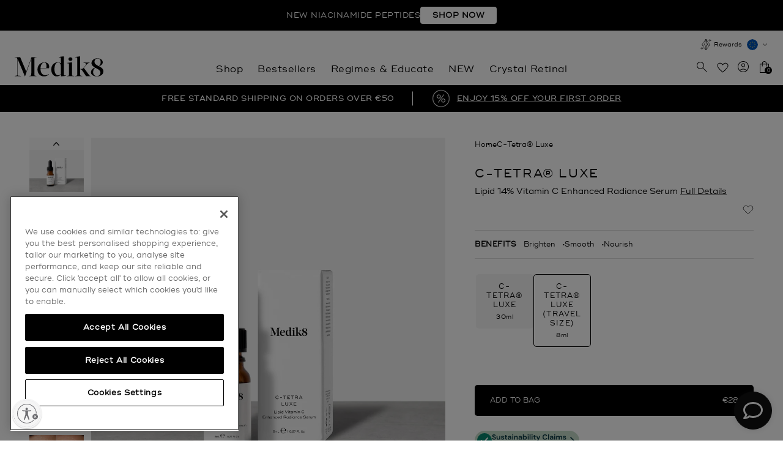

--- FILE ---
content_type: text/html; charset=utf-8
request_url: https://eu.medik8.com/products/c-tetra-luxe?variant=43007477514448
body_size: 112867
content:
<!doctype html>
<!--[if IE 8]><html class="no-js lt-ie9" lang="en"> <![endif]-->
<!--[if IE 9 ]><html class="ie9 no-js" lang="en"> <![endif]-->
<!--[if (gt IE 9)|!(IE)]><!--> <html class="no-js" lang="en"> <!--<![endif]-->
<head>
  <script type="application/vnd.locksmith+json" data-locksmith>{"version":"v256","locked":false,"initialized":true,"scope":"product","access_granted":true,"access_denied":false,"requires_customer":false,"manual_lock":false,"remote_lock":false,"has_timeout":false,"remote_rendered":null,"hide_resource":false,"hide_links_to_resource":false,"transparent":true,"locks":{"all":[],"opened":[]},"keys":[],"keys_signature":"090a35444343e8f0b1e678e1ac119bd3d353be1c6464be4f2958dbcfb2ab3e48","state":{"template":"product.v2","theme":159800885596,"product":"c-tetra-luxe","collection":null,"page":null,"blog":null,"article":null,"app":null},"now":1769817907,"path":"\/products\/c-tetra-luxe","locale_root_url":"\/","canonical_url":"https:\/\/eu.medik8.com\/products\/c-tetra-luxe","customer_id":null,"customer_id_signature":"090a35444343e8f0b1e678e1ac119bd3d353be1c6464be4f2958dbcfb2ab3e48","cart":null}</script><script data-locksmith>!function(){undefined;!function(){var s=window.Locksmith={},e=document.querySelector('script[type="application/vnd.locksmith+json"]'),n=e&&e.innerHTML;if(s.state={},s.util={},s.loading=!1,n)try{s.state=JSON.parse(n)}catch(d){}if(document.addEventListener&&document.querySelector){var o,i,a,t=[76,79,67,75,83,77,73,84,72,49,49],c=function(){i=t.slice(0)},l="style",r=function(e){e&&27!==e.keyCode&&"click"!==e.type||(document.removeEventListener("keydown",r),document.removeEventListener("click",r),o&&document.body.removeChild(o),o=null)};c(),document.addEventListener("keyup",function(e){if(e.keyCode===i[0]){if(clearTimeout(a),i.shift(),0<i.length)return void(a=setTimeout(c,1e3));c(),r(),(o=document.createElement("div"))[l].width="50%",o[l].maxWidth="1000px",o[l].height="85%",o[l].border="1px rgba(0, 0, 0, 0.2) solid",o[l].background="rgba(255, 255, 255, 0.99)",o[l].borderRadius="4px",o[l].position="fixed",o[l].top="50%",o[l].left="50%",o[l].transform="translateY(-50%) translateX(-50%)",o[l].boxShadow="0 2px 5px rgba(0, 0, 0, 0.3), 0 0 100vh 100vw rgba(0, 0, 0, 0.5)",o[l].zIndex="2147483645";var t=document.createElement("textarea");t.value=JSON.stringify(JSON.parse(n),null,2),t[l].border="none",t[l].display="block",t[l].boxSizing="border-box",t[l].width="100%",t[l].height="100%",t[l].background="transparent",t[l].padding="22px",t[l].fontFamily="monospace",t[l].fontSize="14px",t[l].color="#333",t[l].resize="none",t[l].outline="none",t.readOnly=!0,o.appendChild(t),document.body.appendChild(o),t.addEventListener("click",function(e){e.stopImmediatePropagation()}),t.select(),document.addEventListener("keydown",r),document.addEventListener("click",r)}})}s.isEmbedded=-1!==window.location.search.indexOf("_ab=0&_fd=0&_sc=1"),s.path=s.state.path||window.location.pathname,s.basePath=s.state.locale_root_url.concat("/apps/locksmith").replace(/^\/\//,"/"),s.reloading=!1,s.util.console=window.console||{log:function(){},error:function(){}},s.util.makeUrl=function(e,t){var n,o=s.basePath+e,i=[],a=s.cache();for(n in a)i.push(n+"="+encodeURIComponent(a[n]));for(n in t)i.push(n+"="+encodeURIComponent(t[n]));return s.state.customer_id&&(i.push("customer_id="+encodeURIComponent(s.state.customer_id)),i.push("customer_id_signature="+encodeURIComponent(s.state.customer_id_signature))),o+=(-1===o.indexOf("?")?"?":"&")+i.join("&")},s._initializeCallbacks=[],s.on=function(e,t){if("initialize"!==e)throw'Locksmith.on() currently only supports the "initialize" event';s._initializeCallbacks.push(t)},s.initializeSession=function(e){if(!s.isEmbedded){var t=!1,n=!0,o=!0;(e=e||{}).silent&&(o=n=!(t=!0)),s.ping({silent:t,spinner:n,reload:o,callback:function(){s._initializeCallbacks.forEach(function(e){e()})}})}},s.cache=function(e){var t={};try{var n=function i(e){return(document.cookie.match("(^|; )"+e+"=([^;]*)")||0)[2]};t=JSON.parse(decodeURIComponent(n("locksmith-params")||"{}"))}catch(d){}if(e){for(var o in e)t[o]=e[o];document.cookie="locksmith-params=; expires=Thu, 01 Jan 1970 00:00:00 GMT; path=/",document.cookie="locksmith-params="+encodeURIComponent(JSON.stringify(t))+"; path=/"}return t},s.cache.cart=s.state.cart,s.cache.cartLastSaved=null,s.params=s.cache(),s.util.reload=function(){s.reloading=!0;try{window.location.href=window.location.href.replace(/#.*/,"")}catch(d){s.util.console.error("Preferred reload method failed",d),window.location.reload()}},s.cache.saveCart=function(e){if(!s.cache.cart||s.cache.cart===s.cache.cartLastSaved)return e?e():null;var t=s.cache.cartLastSaved;s.cache.cartLastSaved=s.cache.cart,fetch("/cart/update.js",{method:"POST",headers:{"Content-Type":"application/json",Accept:"application/json"},body:JSON.stringify({attributes:{locksmith:s.cache.cart}})}).then(function(e){if(!e.ok)throw new Error("Cart update failed: "+e.status);return e.json()}).then(function(){e&&e()})["catch"](function(e){if(s.cache.cartLastSaved=t,!s.reloading)throw e})},s.util.spinnerHTML='<style>body{background:#FFF}@keyframes spin{from{transform:rotate(0deg)}to{transform:rotate(360deg)}}#loading{display:flex;width:100%;height:50vh;color:#777;align-items:center;justify-content:center}#loading .spinner{display:block;animation:spin 600ms linear infinite;position:relative;width:50px;height:50px}#loading .spinner-ring{stroke:currentColor;stroke-dasharray:100%;stroke-width:2px;stroke-linecap:round;fill:none}</style><div id="loading"><div class="spinner"><svg width="100%" height="100%"><svg preserveAspectRatio="xMinYMin"><circle class="spinner-ring" cx="50%" cy="50%" r="45%"></circle></svg></svg></div></div>',s.util.clobberBody=function(e){document.body.innerHTML=e},s.util.clobberDocument=function(e){e.responseText&&(e=e.responseText),document.documentElement&&document.removeChild(document.documentElement);var t=document.open("text/html","replace");t.writeln(e),t.close(),setTimeout(function(){var e=t.querySelector("[autofocus]");e&&e.focus()},100)},s.util.serializeForm=function(e){if(e&&"FORM"===e.nodeName){var t,n,o={};for(t=e.elements.length-1;0<=t;t-=1)if(""!==e.elements[t].name)switch(e.elements[t].nodeName){case"INPUT":switch(e.elements[t].type){default:case"text":case"hidden":case"password":case"button":case"reset":case"submit":o[e.elements[t].name]=e.elements[t].value;break;case"checkbox":case"radio":e.elements[t].checked&&(o[e.elements[t].name]=e.elements[t].value);break;case"file":}break;case"TEXTAREA":o[e.elements[t].name]=e.elements[t].value;break;case"SELECT":switch(e.elements[t].type){case"select-one":o[e.elements[t].name]=e.elements[t].value;break;case"select-multiple":for(n=e.elements[t].options.length-1;0<=n;n-=1)e.elements[t].options[n].selected&&(o[e.elements[t].name]=e.elements[t].options[n].value)}break;case"BUTTON":switch(e.elements[t].type){case"reset":case"submit":case"button":o[e.elements[t].name]=e.elements[t].value}}return o}},s.util.on=function(e,a,s,t){t=t||document;var c="locksmith-"+e+a,n=function(e){var t=e.target,n=e.target.parentElement,o=t&&t.className&&(t.className.baseVal||t.className)||"",i=n&&n.className&&(n.className.baseVal||n.className)||"";("string"==typeof o&&-1!==o.split(/\s+/).indexOf(a)||"string"==typeof i&&-1!==i.split(/\s+/).indexOf(a))&&!e[c]&&(e[c]=!0,s(e))};t.attachEvent?t.attachEvent(e,n):t.addEventListener(e,n,!1)},s.util.enableActions=function(e){s.util.on("click","locksmith-action",function(e){e.preventDefault();var t=e.target;t.dataset.confirmWith&&!confirm(t.dataset.confirmWith)||(t.disabled=!0,t.innerText=t.dataset.disableWith,s.post("/action",t.dataset.locksmithParams,{spinner:!1,type:"text",success:function(e){(e=JSON.parse(e.responseText)).message&&alert(e.message),s.util.reload()}}))},e)},s.util.inject=function(e,t){var n=["data","locksmith","append"];if(-1!==t.indexOf(n.join("-"))){var o=document.createElement("div");o.innerHTML=t,e.appendChild(o)}else e.innerHTML=t;var i,a,s=e.querySelectorAll("script");for(a=0;a<s.length;++a){i=s[a];var c=document.createElement("script");if(i.type&&(c.type=i.type),i.src)c.src=i.src;else{var l=document.createTextNode(i.innerHTML);c.appendChild(l)}e.appendChild(c)}var r=e.querySelector("[autofocus]");r&&r.focus()},s.post=function(e,t,n){!1!==(n=n||{}).spinner&&s.util.clobberBody(s.util.spinnerHTML);var o={};n.container===document?(o.layout=1,n.success=function(e){s.util.clobberDocument(e)}):n.container&&(o.layout=0,n.success=function(e){var t=document.getElementById(n.container);s.util.inject(t,e),t.id===t.firstChild.id&&t.parentElement.replaceChild(t.firstChild,t)}),n.form_type&&(t.form_type=n.form_type),n.include_layout_classes!==undefined&&(t.include_layout_classes=n.include_layout_classes),n.lock_id!==undefined&&(t.lock_id=n.lock_id),s.loading=!0;var i=s.util.makeUrl(e,o),a="json"===n.type||"text"===n.type;fetch(i,{method:"POST",headers:{"Content-Type":"application/json",Accept:a?"application/json":"text/html"},body:JSON.stringify(t)}).then(function(e){if(!e.ok)throw new Error("Request failed: "+e.status);return e.text()}).then(function(e){var t=n.success||s.util.clobberDocument;t(a?{responseText:e}:e)})["catch"](function(e){if(!s.reloading)if("dashboard.weglot.com"!==window.location.host){if(!n.silent)throw alert("Something went wrong! Please refresh and try again."),e;console.error(e)}else console.error(e)})["finally"](function(){s.loading=!1})},s.postResource=function(e,t){e.path=s.path,e.search=window.location.search,e.state=s.state,e.passcode&&(e.passcode=e.passcode.trim()),e.email&&(e.email=e.email.trim()),e.state.cart=s.cache.cart,e.locksmith_json=s.jsonTag,e.locksmith_json_signature=s.jsonTagSignature,s.post("/resource",e,t)},s.ping=function(e){if(!s.isEmbedded){e=e||{};s.post("/ping",{path:s.path,search:window.location.search,state:s.state},{spinner:!!e.spinner,silent:"undefined"==typeof e.silent||e.silent,type:"text",success:function(e){e&&e.responseText?(e=JSON.parse(e.responseText)).messages&&0<e.messages.length&&s.showMessages(e.messages):console.error("[Locksmith] Invalid result in ping callback:",e)}})}},s.timeoutMonitor=function(){var e=s.cache.cart;s.ping({callback:function(){e!==s.cache.cart||setTimeout(function(){s.timeoutMonitor()},6e4)}})},s.showMessages=function(e){var t=document.createElement("div");t.style.position="fixed",t.style.left=0,t.style.right=0,t.style.bottom="-50px",t.style.opacity=0,t.style.background="#191919",t.style.color="#ddd",t.style.transition="bottom 0.2s, opacity 0.2s",t.style.zIndex=999999,t.innerHTML="        <style>          .locksmith-ab .locksmith-b { display: none; }          .locksmith-ab.toggled .locksmith-b { display: flex; }          .locksmith-ab.toggled .locksmith-a { display: none; }          .locksmith-flex { display: flex; flex-wrap: wrap; justify-content: space-between; align-items: center; padding: 10px 20px; }          .locksmith-message + .locksmith-message { border-top: 1px #555 solid; }          .locksmith-message a { color: inherit; font-weight: bold; }          .locksmith-message a:hover { color: inherit; opacity: 0.8; }          a.locksmith-ab-toggle { font-weight: inherit; text-decoration: underline; }          .locksmith-text { flex-grow: 1; }          .locksmith-cta { flex-grow: 0; text-align: right; }          .locksmith-cta button { transform: scale(0.8); transform-origin: left; }          .locksmith-cta > * { display: block; }          .locksmith-cta > * + * { margin-top: 10px; }          .locksmith-message a.locksmith-close { flex-grow: 0; text-decoration: none; margin-left: 15px; font-size: 30px; font-family: monospace; display: block; padding: 2px 10px; }                    @media screen and (max-width: 600px) {            .locksmith-wide-only { display: none !important; }            .locksmith-flex { padding: 0 15px; }            .locksmith-flex > * { margin-top: 5px; margin-bottom: 5px; }            .locksmith-cta { text-align: left; }          }                    @media screen and (min-width: 601px) {            .locksmith-narrow-only { display: none !important; }          }        </style>      "+e.map(function(e){return'<div class="locksmith-message">'+e+"</div>"}).join(""),document.body.appendChild(t),document.body.style.position="relative",document.body.parentElement.style.paddingBottom=t.offsetHeight+"px",setTimeout(function(){t.style.bottom=0,t.style.opacity=1},50),s.util.on("click","locksmith-ab-toggle",function(e){e.preventDefault();for(var t=e.target.parentElement;-1===t.className.split(" ").indexOf("locksmith-ab");)t=t.parentElement;-1!==t.className.split(" ").indexOf("toggled")?t.className=t.className.replace("toggled",""):t.className=t.className+" toggled"}),s.util.enableActions(t)}}()}();</script>
      <script data-locksmith>Locksmith.cache.cart=null</script>

  <script data-locksmith>Locksmith.jsonTag="{\"version\":\"v256\",\"locked\":false,\"initialized\":true,\"scope\":\"product\",\"access_granted\":true,\"access_denied\":false,\"requires_customer\":false,\"manual_lock\":false,\"remote_lock\":false,\"has_timeout\":false,\"remote_rendered\":null,\"hide_resource\":false,\"hide_links_to_resource\":false,\"transparent\":true,\"locks\":{\"all\":[],\"opened\":[]},\"keys\":[],\"keys_signature\":\"090a35444343e8f0b1e678e1ac119bd3d353be1c6464be4f2958dbcfb2ab3e48\",\"state\":{\"template\":\"product.v2\",\"theme\":159800885596,\"product\":\"c-tetra-luxe\",\"collection\":null,\"page\":null,\"blog\":null,\"article\":null,\"app\":null},\"now\":1769817907,\"path\":\"\\\/products\\\/c-tetra-luxe\",\"locale_root_url\":\"\\\/\",\"canonical_url\":\"https:\\\/\\\/eu.medik8.com\\\/products\\\/c-tetra-luxe\",\"customer_id\":null,\"customer_id_signature\":\"090a35444343e8f0b1e678e1ac119bd3d353be1c6464be4f2958dbcfb2ab3e48\",\"cart\":null}";Locksmith.jsonTagSignature="a8c88eaaf43d73fb6a7e0eb7647a66e170e8a2775077897ae54b0216da91cdc6"</script>
  <meta charset="utf-8">
  <meta http-equiv="X-UA-Compatible" content="IE=edge,chrome=1"><link rel="shortcut icon" href="//eu.medik8.com/cdn/shop/t/56/assets/favicon.png?v=84756367065672543291709712650" type="image/png" /><title>
    
    Medik8 | Results Without Compromise | C-Tetra® Luxe &ndash; Medik8-EU
    
  </title><meta name="description" content="Restore radiance and fight visible signs of ageing with C-Tetra Luxe. Utilising the antioxidant power of vitamin C and E, the hydrating serums brighten and smooth the complexion, while fighting free radicals to reduce visible signs of ageing.">


<meta property="og:type" content="product">
<meta property="og:title" content="C-Tetra® Luxe">

<meta property="og:image" content="http://eu.medik8.com/cdn/shop/files/20230922-PDPAsset7-CrystalRetinal-DermRecommended-US.jpg?crop=center&height=600&v=1764774208&width=600">
<meta property="og:image:secure_url" content="https://eu.medik8.com/cdn/shop/files/20230922-PDPAsset7-CrystalRetinal-DermRecommended-US.jpg?crop=center&height=600&v=1764774208&width=600">

<meta property="og:image" content="http://eu.medik8.com/cdn/shop/files/20251119_-_PDP_Asset_2_-_C-Tetra_Luxe_-_Benefits_-_ROW.jpg?crop=center&height=600&v=1764774208&width=600">
<meta property="og:image:secure_url" content="https://eu.medik8.com/cdn/shop/files/20251119_-_PDP_Asset_2_-_C-Tetra_Luxe_-_Benefits_-_ROW.jpg?crop=center&height=600&v=1764774208&width=600">

<meta property="og:image" content="http://eu.medik8.com/cdn/shop/files/20230922-PDPAsset1-C-TetraLuxe-Packshot-ROW_528d1127-751f-4512-b567-4e893f841952.jpg?crop=center&height=600&v=1706786702&width=600">
<meta property="og:image:secure_url" content="https://eu.medik8.com/cdn/shop/files/20230922-PDPAsset1-C-TetraLuxe-Packshot-ROW_528d1127-751f-4512-b567-4e893f841952.jpg?crop=center&height=600&v=1706786702&width=600">

<meta property="og:description" content="Supercharge your skin&#39;s radiance each morning with C-Tetra Luxe; clinically proven to reduce the appearance of wrinkles and hyperpigmentation in just 4 weeks.* It also works to boost visible radiance while supporting the skin barrier. Featuring twice the amount of vitamin C (14%) of our original C-Tetra serum, C-Tetra Luxe is ideal for those looking for enhanced skin radiance and antioxidant protection alongside deep nourishment. 
The velvety-soft serum is formulated with a stabilised (and therefore very potent) form of vitamin C called tetrahexyldecyl ascorbate (pronounced &#39;tetra-hexul-deckul as-CORR-bate&#39;), which delivers proven results after just 1 use*; all with a gentle, nourishing experience for your skin. 
*Proven via independent clinical study on C-Tetra Luxe conducted over 4 weeks on 32 participants">
<meta property="product:price:amount" content="28,00">
  <meta property="product:price:currency" content="EUR">

<meta property="og:url" content="https://eu.medik8.com/products/c-tetra-luxe">
<meta property="og:site_name" content="Medik8-EU">




  <meta name="twitter:card" content="summary">


<meta name="twitter:title" content="C-Tetra® Luxe">
<meta name="twitter:description" content="Supercharge your skin&#39;s radiance each morning with C-Tetra Luxe; clinically proven to reduce the appearance of wrinkles and hyperpigmentation in just 4 weeks.* It also works to boost visible radiance ">
<meta name="twitter:image" content="https://eu.medik8.com/cdn/shop/files/20230922-PDPAsset1-C-TetraLuxe-Packshot-ROW_528d1127-751f-4512-b567-4e893f841952.jpg?crop=center&height=600&v=1706786702&width=600">
<meta name="twitter:image:width" content="600">
<meta name="twitter:image:height" content="600">


  <link rel="canonical" href="https://eu.medik8.com/products/c-tetra-luxe">
  

  <meta name="viewport" content="width=device-width,initial-scale=1,shrink-to-fit=no">
  <meta name="theme-color" content="#000000">
  <meta name="format-detection" content="telephone=no"><script type="text/javascript" src="https://cdn-ukwest.onetrust.com/consent/01956085-87fb-74e7-89ed-4cb9a8d93877/OtAutoBlock.js" ></script><script id="usntA42start"
    src="https://a42cdn.usablenet.com/a42/medik8/default/prod/cs-start?color=light&size=default&position=bottom-left&breakpoint=800&mobile-color=light&mobile-position=bottom-left&mobile-size=default" async>
  </script><style data-shopify>
  
  :root {
    /* Primary colours */
    --colorPrimary: #000000;
    --colorBtnPrimary: #000000;
    --colorBtnPrimaryHover: #000000;
    --colorBtnPrimaryActive: #000000;

    /* Secondary colours */
    --colorSecondary: #000000;
    --colorBtnSecondaryHover: #000000;
    --colorBtnSecondaryActive: #000000;

    /* Link colours */
    --colorLinkHover: #262626;
    --socialLinkColor: #000000;
    --socialLinkColorHover: #000000;

    /* Body colours */
    --bodyText: #000000;
    --body-Background: #ffffff;

    /* Border colours */
    --colorBorder: #e5e5e5;
    --colorBorderFocus: #cccccc;

    /* Miscellaneous */
    /* Part of V1 header */
    --logoMaxWidth: 450;
    /* Used for the yotpo Q&A "ask a question" popup product title */
    --product-title: "C-Tetra® Luxe";
  }

  body.dark-mode.template-index {
    /* Primary colours */
    --colorPrimary: #ffffff;
    --colorBtnPrimary: #121212;
    --colorBtnPrimaryHover: #000000;
    --colorBtnPrimaryActive: #000000;

    /* Secondary colours */
    --colorSecondary: #000000;
    --bodyText: #ffffff;
    --colorBorder: #ffffff;
    --colorBorderFocus: #e6e6e6;
    --colorBtnSecondaryHover: #1a1a1a;
    --colorBtnSecondaryActive: #1a1a1a;

    /* Link colours */
    --colorLinkHover: #d9d9d9;
    --body-Background: #000000;
  }
</style>

<link href="//eu.medik8.com/cdn/shop/t/56/assets/wayfx.css?v=24264941960161329291768299471" rel="stylesheet" type="text/css" media="all" />
<link href="//eu.medik8.com/cdn/shop/t/56/assets/stylesheets.global.css?v=85369860687086253921768299445" rel="stylesheet" type="text/css" media="all" />
<link href="//eu.medik8.com/cdn/shop/t/56/assets/stylesheets.non-critical.css?v=689316975595356021768299446" rel="stylesheet" type="text/css" media="all" />




<script>
  window.shopMoneyFormat =  "€{{amount_with_comma_separator}}" 
  window.cartCurrencySymbol =  "€"
</script>

<link rel="preload" as="script" href="//eu.medik8.com/cdn/shop/t/56/assets/scripts.chunks.v2-navigation.js?v=7632682575699595311768299450">
<script type="text/javascript" src="//eu.medik8.com/cdn/shop/t/56/assets/scripts.chunks.v2-navigation.js?v=7632682575699595311768299450" defer></script> 

<link rel="preload" as="script" href="//eu.medik8.com/cdn/shop/t/56/assets/scripts.chunks.core.js?v=140284810426850886981769590465">
<script type="text/javascript" src="//eu.medik8.com/cdn/shop/t/56/assets/scripts.chunks.core.js?v=140284810426850886981769590465"></script>


<script type="text/javascript">

  //pollyfill for references to window.globalSideBarUI__cart.open()
  window.globalSideBarUI__cart = {
    open:async () => {
      const globalSideBarCartUi$ = new ObserverLite({key:'GlobalSidebar.SidebarCart'})
      const globalSideBarCartUi = await globalSideBarCartUi$.once() 
      globalSideBarCartUi.open()
    }
  }

  function globalInlineAtcErrorMessage(parent,error){
    let errors = parent.querySelector('.js-product-form-errors') 
    errors?.remove()
    errors = parseHTML(`<span style="text-align:center;display:block" class="js-product-form-errors errors qty-error">${error}</span>`)
    parent.appendChild(errors)
    errors = parent.querySelector('.js-product-form-errors')
    setTimeout( () => {
      errors.remove()
    },2500)  
  }

  (async () => {
    const GlobalCartMain = window.GlobalCartMain = new GlobalCart({
      money_format: "€{{ amount_optional_decimals }}",
      cart:{
  "cart":{"note":null,"attributes":{},"original_total_price":0,"total_price":0,"total_discount":0,"total_weight":0.0,"item_count":0,"items":[],"requires_shipping":false,"currency":"EUR","items_subtotal_price":0,"cart_level_discount_applications":[],"checkout_charge_amount":0},
  "selling_plan_groups":[
    
  ],
  "badges": [
    
  ]
}   ,
      currency_symbol: "€",
      market: "\/"
    })
    
    // placeholder thumb ATC events, remove the inline JS calls?
    GlobalCart.prototype.addProductFromButton = function(e,data){

      e.preventDefault()
      const btn = e.currentTarget
      let form = false
      data = data || false

      btn.classList.add('btn--loading')
      form = e.currentTarget.closest('form')

      if (btn.classList.contains('js-birthday-gift-btn')) {
        document.querySelectorAll('.js-birthday-gift-btn').forEach((btn) => {
          btn.style.pointerEvents = 'none';
        });
      }

      if(!data && form){
        // handle isntances when atc is called inside form element
        data = this.serialize(form)
        let variantInventoryQty = form.querySelector('input[name="quantity"]') ? parseInt(form.querySelector('input[name="quantity"]').dataset.variantInventoryQty) : false
        if(variantInventoryQty){
          data.properties = {
            ...data.properties,
            ...{_variantInventoryQty:variantInventoryQty}
          }
        }
        data.quantity = parseInt(data.quantity)
        data = {
          items:[data]
        }
      }else if(!data && !form){
      // handle where atc is called with button and variant id as dataattr
      const {variantId,variantInventoryQty} = btn.dataset
        if(variantId){
          data = {
            quantity:1,
            id:parseInt(variantId),
            properties:{
              _variantInventoryQty:parseInt(variantInventoryQty)
            }
          }
          data.quantity = parseInt(data.quantity)
          data = {
            items:[data]
          }
        }else{
          globalInlineAtcErrorMessage(btn.parentNode,'Sorry, there was a promlem adding this to the bag')
          return
        }
      }
 
      // add it to the cart
      this.addToCart(data)
      .then( () => { 
        btn.classList.remove('btn--loading')
        btn.classList.add('btn--added')
        const orignalAtcHtml = btn.innerHTML
        btn.innerHTML = `<span class="text">Added</span>`
        setTimeout(() => {
          btn.classList.remove('btn--added')
          btn.innerHTML = orignalAtcHtml;

          if (btn.classList.contains('js-anniversary-gift-btn') || btn.classList.contains('js-graduation-gift-btn') || btn.classList.contains('js-birthday-gift-btn')) {
            btn.innerHTML = "Already added";
            btn.disabled = true;
          }

          if (btn.classList.contains('js-birthday-gift-btn')) {
            document.querySelectorAll('.js-birthday-gift-btn').forEach((btn) => {
              btn.disabled = true;
              btn.style.pointerEvents = 'auto';
            });
          }
        }, 2000)
      }).catch(err => {
        // in theory, this will only fire in edge cases where item added from thumbnail / quick view, since qty GlobalVariantQtyHelper should stop any instances of more items than in stock being added
        btn.classList.remove('btn--loading')
        btn.innerHTML = `<span class="text">Add to Bag</span>`
        let error = err.description ? err.description : false
        if(err.type == 'max_six'){
          globalInlineAtcErrorMessage(btn.parentNode, "You have 6 of this item in your cart")
        }
        if(error){
          globalInlineAtcErrorMessage(btn.parentNode,error)
        }
      })
      return false
    }

  })()
    
  DomReadyPromise().then( async () => {
    // Update the cart counters
    const cartCounters = document.querySelectorAll('.js-global-cart-counter')
    const updateCounters = () => {
      cartCounters.forEach(el => {
        el.innerText = GlobalCartMain.cart.item_count
      })
    }
    GlobalCartMain.subscribe( () => {
      updateCounters()
    })

    const accessToken = "b73a2d0f848f59d6531ff9bb9549d3b2"
    const permanentDomain = "medik8skin-eu.myshopify.com"
    const version = "2024-07"

    window.sfapi = new StoreFrontApi({
      accessToken:accessToken,
      storeUrl:`https://${permanentDomain}`,
      version:version
    })


  }).catch(err => {
    console.log(err)
  })

</script>



<script type="text/javascript">
  DomReadyPromise().then( async () => {

    // init GlobalConditonalUpsellProducer (used to define / validate upsells)  
    const ConditonalUpsellProducer = new GlobalConditonalUpsellProducer({
      "customer":{
        "id":null,
        "tags":null,
        "email": null,
        "orders_count": null,
        "upsell_offer_id_history":null,
        "variant_id_history":[]
      },
      "offers":[
        
          
          {
            "id": 455531987321, 
            "handle": "np-sampling",
            "aov_bar_show": false, 
            "aov_bar_label": null, 
            "aov_bar_progress_bar_pending": null,
            "aov_bar_progress_bar_active": null,
            "order":1,
            "logic_minimum_spend": 75,
            "logic_customer_tags": null,
            "logic_customer_order_history_variants": [],
            "logic_customer_order_history_variants_excludes": [],
            "logic_cart_content_variant_ids": [],
            "logic_cart_content_variants_excluding_ids": [],
            "logic_new_customers_only": false,
            "logic_allow_reorder": false,
            "max_items": 1,
            "samples_use_global_max":false,
            "validation_error_message": "Not Valid",
            "upsells": [{"id":54770017141113,"title":"Advanced Night Restore (Deluxe Sample)","option1":"Advanced Night Restore (Deluxe Sample)","option2":null,"option3":null,"sku":"P11367","requires_shipping":true,"taxable":true,"featured_image":{"id":72163530375545,"product_id":14834606768505,"position":1,"created_at":"2024-11-18T12:34:12+00:00","updated_at":"2024-11-18T12:34:15+00:00","alt":null,"width":2000,"height":2000,"src":"\/\/eu.medik8.com\/cdn\/shop\/files\/AdvancedNightRestore-ROW-DeluxeSample-ProductPageImage.jpg?v=1731933255","variant_ids":[54770017141113]},"available":true,"name":"Advanced Night Restore (Deluxe Sample) - Advanced Night Restore (Deluxe Sample)","public_title":"Advanced Night Restore (Deluxe Sample)","options":["Advanced Night Restore (Deluxe Sample)"],"price":0,"weight":0,"compare_at_price":null,"inventory_management":"shopify","barcode":"818625026547","featured_media":{"alt":null,"id":63369617047929,"position":1,"preview_image":{"aspect_ratio":1.0,"height":2000,"width":2000,"src":"\/\/eu.medik8.com\/cdn\/shop\/files\/AdvancedNightRestore-ROW-DeluxeSample-ProductPageImage.jpg?v=1731933255"}},"requires_selling_plan":false,"selling_plan_allocations":[],"quantity_rule":{"min":1,"max":null,"increment":1}},{"id":48943179596124,"title":"Crystal Retinal® 3 (Deluxe Sample)","option1":"Crystal Retinal® 3 (Deluxe Sample)","option2":null,"option3":null,"sku":"P11356","requires_shipping":true,"taxable":true,"featured_image":{"id":54580029423964,"product_id":9446849184092,"position":1,"created_at":"2024-06-24T15:14:30+01:00","updated_at":"2024-06-24T15:14:32+01:00","alt":null,"width":2000,"height":2000,"src":"\/\/eu.medik8.com\/cdn\/shop\/files\/CrystalRetinal3-DeluxeSample-ProductPageImage_765967d3-0dd6-47b8-88ec-f2b1b07d0be9.jpg?v=1719238472","variant_ids":[48943179596124]},"available":true,"name":"Crystal Retinal® 3 (Deluxe Sample) - Crystal Retinal® 3 (Deluxe Sample)","public_title":"Crystal Retinal® 3 (Deluxe Sample)","options":["Crystal Retinal® 3 (Deluxe Sample)"],"price":0,"weight":9,"compare_at_price":null,"inventory_management":"shopify","barcode":"818625026479","featured_media":{"alt":null,"id":47242728505692,"position":1,"preview_image":{"aspect_ratio":1.0,"height":2000,"width":2000,"src":"\/\/eu.medik8.com\/cdn\/shop\/files\/CrystalRetinal3-DeluxeSample-ProductPageImage_765967d3-0dd6-47b8-88ec-f2b1b07d0be9.jpg?v=1719238472"}},"requires_selling_plan":false,"selling_plan_allocations":[],"quantity_rule":{"min":1,"max":null,"increment":1}},{"id":48943168749916,"title":"Crystal Retinal® 6 (Deluxe Sample)","option1":"Crystal Retinal® 6 (Deluxe Sample)","option2":null,"option3":null,"sku":"P11357","requires_shipping":true,"taxable":true,"featured_image":{"id":54580006158684,"product_id":9446847349084,"position":1,"created_at":"2024-06-24T15:12:34+01:00","updated_at":"2024-06-24T15:12:36+01:00","alt":null,"width":2000,"height":2000,"src":"\/\/eu.medik8.com\/cdn\/shop\/files\/CrystalRetinal6-DeluxeSample-ProductPageImage.jpg?v=1719238356","variant_ids":[48943168749916]},"available":true,"name":"Crystal Retinal® 6 (Deluxe Sample) - Crystal Retinal® 6 (Deluxe Sample)","public_title":"Crystal Retinal® 6 (Deluxe Sample)","options":["Crystal Retinal® 6 (Deluxe Sample)"],"price":0,"weight":9,"compare_at_price":null,"inventory_management":"shopify","barcode":"818625026493","featured_media":{"alt":null,"id":47242704519516,"position":1,"preview_image":{"aspect_ratio":1.0,"height":2000,"width":2000,"src":"\/\/eu.medik8.com\/cdn\/shop\/files\/CrystalRetinal6-DeluxeSample-ProductPageImage.jpg?v=1719238356"}},"requires_selling_plan":false,"selling_plan_allocations":[],"quantity_rule":{"min":1,"max":null,"increment":1}},{"id":54875755479417,"title":"Liquid Peptides Advanced MP 4ml (Deluxe Sample)","option1":"Liquid Peptides Advanced MP 4ml (Deluxe Sample)","option2":null,"option3":null,"sku":"P11706","requires_shipping":true,"taxable":true,"featured_image":{"id":72755572310393,"product_id":14873258918265,"position":1,"created_at":"2025-01-14T15:11:44+00:00","updated_at":"2025-01-14T15:11:48+00:00","alt":null,"width":2000,"height":2000,"src":"\/\/eu.medik8.com\/cdn\/shop\/files\/20241112-DeluxeSample-LiquidPeptidesAdvancedMP-2000x2000.jpg?v=1736867508","variant_ids":[54875755479417]},"available":true,"name":"Liquid Peptides Advanced MP (Deluxe Sample) - Liquid Peptides Advanced MP 4ml (Deluxe Sample)","public_title":"Liquid Peptides Advanced MP 4ml (Deluxe Sample)","options":["Liquid Peptides Advanced MP 4ml (Deluxe Sample)"],"price":0,"weight":0,"compare_at_price":null,"inventory_management":"shopify","barcode":"818625027131","featured_media":{"alt":null,"id":63735105847673,"position":1,"preview_image":{"aspect_ratio":1.0,"height":2000,"width":2000,"src":"\/\/eu.medik8.com\/cdn\/shop\/files\/20241112-DeluxeSample-LiquidPeptidesAdvancedMP-2000x2000.jpg?v=1736867508"}},"requires_selling_plan":false,"selling_plan_allocations":[],"quantity_rule":{"min":1,"max":null,"increment":1}}],
            
            "upsell_items": {
              "upsells":null,
              "variant_data": []
            },
            "key":"0ed214b15c8d15e3d104fe217a8adcc11bf97a07d664114de5ca7d7ac042be4c",
          }
        
      ]
    })

    await ConditonalUpsellProducer.singleton$.once()
    // look for valid offers
    const offersForTiersProducer = 
      ConditonalUpsellProducer.offers?.find(
        ({
          aov_bar_show,
          aov_bar_label,
          aov_bar_progress_bar_active,
          aov_bar_progress_bar_pending,
          isValidExcCartTotal,
          logic_minimum_spend
        }) => 
        aov_bar_show &&
        isValidExcCartTotal && 
        logic_minimum_spend && 
        aov_bar_label?.length && 
        aov_bar_progress_bar_pending?.length &&
        aov_bar_progress_bar_active?.length 
      ) || false
    if(!offersForTiersProducer) return 

    const {
      aov_bar_label,
      aov_bar_progress_bar_active,
      aov_bar_progress_bar_pending,
      logic_minimum_spend
    } = offersForTiersProducer

    const tiersProducer$ = await new GlobalCartProgressBarTiersProducer() 
    tiersProducer$.dynamic = tiersProducer$.dynamic || []
    tiersProducer$.dynamic.push(
      new Promise( async (resolve,reject) => {
        resolve([{
          amount: 0,
          name: aov_bar_label,
          progressBarMessages_active: aov_bar_progress_bar_active,
          progressBarMessages_pending: aov_bar_progress_bar_pending,
          threshold: logic_minimum_spend
        }])
      })
    )
    tiersProducer$.next()
  }).catch(err => {
    console.log(err)
  })
</script>
<script type="text/javascript">


  DomReadyPromise().then( async () => {
    const GlobalCartMain = await new GlobalCart()

    // DISCOUNTS 2.0: Gets settings from APP block, loads plugin JS if settings has blocks or free gift item is in bag
    // plugin adds helper functions / data needed for cart / cart UI
    // wait for App extensions with target:head to load. NB this assumes excecution within is none async / promise
    const DiscountTierMetafieldsData = window.progressBarTieredDiscountsData?.metafields || {}
    const DiscountTierMetafieldKeys = Object.keys(DiscountTierMetafieldsData)
    const DiscountTierMetafields = DiscountTierMetafieldKeys?.map( 
      key => DiscountTierMetafieldsData[key]
    )
    
    const V2discountTiers$ = new ObserverLite({key:'V2discountTiers$'}) 
    V2discountTiers$.next(DiscountTierMetafields)

    const cartFreeGifts = await GlobalCartMain.get_CartFreeDiscountV2Gifts()

    // if cart has free items or there is discount metaifelds, load the discounts JS
    if(!cartFreeGifts.length && !DiscountTierMetafields.length){
      return
    }

    const freegiftToggleKey = 'medik8RemoveFreeGifts:v2'
    GlobalCartMain.freeGiftToggle = {
      show: false,
      key: freegiftToggleKey,
      remove: localStorage.getItem(freegiftToggleKey) === 'true'
    }

    const discountPluginLoader = new DynamicImporter([
      {
        type:'js',
        url:"\/\/eu.medik8.com\/cdn\/shop\/t\/56\/assets\/scripts.dist.globalCartPlugins.discountsv2.js?v=24192984929900349861768299460"
      }
    ])
    const loadDiscountPlugins = await discountPluginLoader.load()
    const discountV2Util = new DiscountsV2Util({
      
    })

    GlobalCartMain.subscribe( ({eventType,data}) => {
      if(eventType == 'update'){
        if(data?.itemsWithZeroBugCatch){
          discountV2Util.updateSoldOutItems(data.itemsWithZeroBugCatch)
        }
        discountV2Util.updateCartFreeGifts()
      }
    })

    discountV2Util.updateCartFreeGifts()
    discountV2Util.updateTierProducerWithActiveDiscountMetafield()

  
  }).catch(err => {
    console.log(err)
  })
</script>

<link rel="preload" as="script" href="//eu.medik8.com/cdn/shop/t/56/assets/scripts.chunks.auth.js?v=119774768422632503821747223134">
<script type="text/javascript" src="//eu.medik8.com/cdn/shop/t/56/assets/scripts.chunks.auth.js?v=119774768422632503821747223134" defer></script> 

<link rel="preload" as="script" href="//eu.medik8.com/cdn/shop/t/56/assets/scripts.chunks.global.js?v=179833657268784011221768299448">
<script type="text/javascript" src="//eu.medik8.com/cdn/shop/t/56/assets/scripts.chunks.global.js?v=179833657268784011221768299448" defer></script>


  <link rel="preload" as="script" href="//eu.medik8.com/cdn/shop/t/56/assets/scripts.chunks.product.js?v=108245104461782404521768299448">
  <script type="text/javascript" src="//eu.medik8.com/cdn/shop/t/56/assets/scripts.chunks.product.js?v=108245104461782404521768299448" defer></script>





  <link rel="preload" as="script" href="//eu.medik8.com/cdn/shop/t/56/assets/scripts.helpers.KlaviyoSubscribe.js?v=137792514590107583651768299463">
  <link rel="preload" as="script" href="//eu.medik8.com/cdn/shop/t/56/assets/scripts.components.dist.AccountRegisterEmailCapture.js?v=114017110163778292911768299451">
  <script type="text/javascript" src="//eu.medik8.com/cdn/shop/t/56/assets/scripts.helpers.KlaviyoSubscribe.js?v=137792514590107583651768299463" defer></script>
  <script type="text/javascript" src="//eu.medik8.com/cdn/shop/t/56/assets/scripts.components.dist.AccountRegisterEmailCapture.js?v=114017110163778292911768299451" defer></script>



<!-- Google Tag Manager -->
<script>(function(w,d,s,l,i){w[l]=w[l]||[];w[l].push({'gtm.start':
new Date().getTime(),event:'gtm.js'});var f=d.getElementsByTagName(s)[0],
j=d.createElement(s),dl=l!='dataLayer'?'&l='+l:'';j.async=true;j.src=
'https://www.googletagmanager.com/gtm.js?id='+i+dl;f.parentNode.insertBefore(j,f);
})(window,document,'script','dataLayer','GTM-T2DCXVC');</script>
<!-- End Google Tag Manager -->
<link rel="preload" as="script" href="//eu.medik8.com/cdn/shop/t/56/assets/scripts.dist.algolia-search.js?v=143451378460178520691757325427">
<script type="text/javascript" src="//eu.medik8.com/cdn/shop/t/56/assets/scripts.dist.algolia-search.js?v=143451378460178520691757325427" defer></script><script type="text/javascript" src="//widget.trustpilot.com/bootstrap/v5/tp.widget.bootstrap.min.js" async></script><script>
  document.addEventListener('DOMContentLoaded', () => {
    const isAccessibilityModeEnabled = document.querySelector('.usntA42Enabled');
    if (!isAccessibilityModeEnabled) {
      const observer = new MutationObserver((mutationsList, observer) => {
        const otSdkContainer = document.querySelector('#onetrust-consent-sdk #onetrust-policy');
        if (otSdkContainer) {
          // OneTrust banner found
          if (!document.querySelector(".usntA42Enabled")) { // Still re-checking the accessibility mode here
            document.querySelector("#usntA42Link")?.focus();
          }
          observer.disconnect(); // Stop observing once found
        }
      });
      observer.observe(document.body, { childList: true, subtree: true });
    }
  });
</script><script>window.performance && window.performance.mark && window.performance.mark('shopify.content_for_header.start');</script><meta name="google-site-verification" content="QUFcMfqBAGs3D-qqytRBS7YruNG8SnI02R6vb-bWMRg">
<meta id="shopify-digital-wallet" name="shopify-digital-wallet" content="/26669580496/digital_wallets/dialog">
<meta name="shopify-checkout-api-token" content="8d8096edaf13352f0e59e07c7f0b8481">
<meta id="in-context-paypal-metadata" data-shop-id="26669580496" data-venmo-supported="false" data-environment="production" data-locale="en_US" data-paypal-v4="true" data-currency="EUR">
<link rel="alternate" type="application/json+oembed" href="https://eu.medik8.com/products/c-tetra-luxe.oembed">
<script async="async" src="/checkouts/internal/preloads.js?locale=en-NL"></script>
<link rel="preconnect" href="https://shop.app" crossorigin="anonymous">
<script async="async" src="https://shop.app/checkouts/internal/preloads.js?locale=en-NL&shop_id=26669580496" crossorigin="anonymous"></script>
<script id="apple-pay-shop-capabilities" type="application/json">{"shopId":26669580496,"countryCode":"NL","currencyCode":"EUR","merchantCapabilities":["supports3DS"],"merchantId":"gid:\/\/shopify\/Shop\/26669580496","merchantName":"Medik8-EU","requiredBillingContactFields":["postalAddress","email","phone"],"requiredShippingContactFields":["postalAddress","email","phone"],"shippingType":"shipping","supportedNetworks":["visa","maestro","masterCard","amex"],"total":{"type":"pending","label":"Medik8-EU","amount":"1.00"},"shopifyPaymentsEnabled":true,"supportsSubscriptions":true}</script>
<script id="shopify-features" type="application/json">{"accessToken":"8d8096edaf13352f0e59e07c7f0b8481","betas":["rich-media-storefront-analytics"],"domain":"eu.medik8.com","predictiveSearch":true,"shopId":26669580496,"locale":"en"}</script>
<script>var Shopify = Shopify || {};
Shopify.shop = "medik8skin-eu.myshopify.com";
Shopify.locale = "en";
Shopify.currency = {"active":"EUR","rate":"1.0"};
Shopify.country = "NL";
Shopify.theme = {"name":"Production","id":159800885596,"schema_name":"Medik8 Online Store","schema_version":"4.1.0","theme_store_id":null,"role":"main"};
Shopify.theme.handle = "null";
Shopify.theme.style = {"id":null,"handle":null};
Shopify.cdnHost = "eu.medik8.com/cdn";
Shopify.routes = Shopify.routes || {};
Shopify.routes.root = "/";</script>
<script type="module">!function(o){(o.Shopify=o.Shopify||{}).modules=!0}(window);</script>
<script>!function(o){function n(){var o=[];function n(){o.push(Array.prototype.slice.apply(arguments))}return n.q=o,n}var t=o.Shopify=o.Shopify||{};t.loadFeatures=n(),t.autoloadFeatures=n()}(window);</script>
<script>
  window.ShopifyPay = window.ShopifyPay || {};
  window.ShopifyPay.apiHost = "shop.app\/pay";
  window.ShopifyPay.redirectState = null;
</script>
<script id="shop-js-analytics" type="application/json">{"pageType":"product"}</script>
<script defer="defer" async type="module" src="//eu.medik8.com/cdn/shopifycloud/shop-js/modules/v2/client.init-shop-cart-sync_BN7fPSNr.en.esm.js"></script>
<script defer="defer" async type="module" src="//eu.medik8.com/cdn/shopifycloud/shop-js/modules/v2/chunk.common_Cbph3Kss.esm.js"></script>
<script defer="defer" async type="module" src="//eu.medik8.com/cdn/shopifycloud/shop-js/modules/v2/chunk.modal_DKumMAJ1.esm.js"></script>
<script type="module">
  await import("//eu.medik8.com/cdn/shopifycloud/shop-js/modules/v2/client.init-shop-cart-sync_BN7fPSNr.en.esm.js");
await import("//eu.medik8.com/cdn/shopifycloud/shop-js/modules/v2/chunk.common_Cbph3Kss.esm.js");
await import("//eu.medik8.com/cdn/shopifycloud/shop-js/modules/v2/chunk.modal_DKumMAJ1.esm.js");

  window.Shopify.SignInWithShop?.initShopCartSync?.({"fedCMEnabled":true,"windoidEnabled":true});

</script>
<script>
  window.Shopify = window.Shopify || {};
  if (!window.Shopify.featureAssets) window.Shopify.featureAssets = {};
  window.Shopify.featureAssets['shop-js'] = {"shop-cart-sync":["modules/v2/client.shop-cart-sync_CJVUk8Jm.en.esm.js","modules/v2/chunk.common_Cbph3Kss.esm.js","modules/v2/chunk.modal_DKumMAJ1.esm.js"],"init-fed-cm":["modules/v2/client.init-fed-cm_7Fvt41F4.en.esm.js","modules/v2/chunk.common_Cbph3Kss.esm.js","modules/v2/chunk.modal_DKumMAJ1.esm.js"],"init-shop-email-lookup-coordinator":["modules/v2/client.init-shop-email-lookup-coordinator_Cc088_bR.en.esm.js","modules/v2/chunk.common_Cbph3Kss.esm.js","modules/v2/chunk.modal_DKumMAJ1.esm.js"],"init-windoid":["modules/v2/client.init-windoid_hPopwJRj.en.esm.js","modules/v2/chunk.common_Cbph3Kss.esm.js","modules/v2/chunk.modal_DKumMAJ1.esm.js"],"shop-button":["modules/v2/client.shop-button_B0jaPSNF.en.esm.js","modules/v2/chunk.common_Cbph3Kss.esm.js","modules/v2/chunk.modal_DKumMAJ1.esm.js"],"shop-cash-offers":["modules/v2/client.shop-cash-offers_DPIskqss.en.esm.js","modules/v2/chunk.common_Cbph3Kss.esm.js","modules/v2/chunk.modal_DKumMAJ1.esm.js"],"shop-toast-manager":["modules/v2/client.shop-toast-manager_CK7RT69O.en.esm.js","modules/v2/chunk.common_Cbph3Kss.esm.js","modules/v2/chunk.modal_DKumMAJ1.esm.js"],"init-shop-cart-sync":["modules/v2/client.init-shop-cart-sync_BN7fPSNr.en.esm.js","modules/v2/chunk.common_Cbph3Kss.esm.js","modules/v2/chunk.modal_DKumMAJ1.esm.js"],"init-customer-accounts-sign-up":["modules/v2/client.init-customer-accounts-sign-up_CfPf4CXf.en.esm.js","modules/v2/client.shop-login-button_DeIztwXF.en.esm.js","modules/v2/chunk.common_Cbph3Kss.esm.js","modules/v2/chunk.modal_DKumMAJ1.esm.js"],"pay-button":["modules/v2/client.pay-button_CgIwFSYN.en.esm.js","modules/v2/chunk.common_Cbph3Kss.esm.js","modules/v2/chunk.modal_DKumMAJ1.esm.js"],"init-customer-accounts":["modules/v2/client.init-customer-accounts_DQ3x16JI.en.esm.js","modules/v2/client.shop-login-button_DeIztwXF.en.esm.js","modules/v2/chunk.common_Cbph3Kss.esm.js","modules/v2/chunk.modal_DKumMAJ1.esm.js"],"avatar":["modules/v2/client.avatar_BTnouDA3.en.esm.js"],"init-shop-for-new-customer-accounts":["modules/v2/client.init-shop-for-new-customer-accounts_CsZy_esa.en.esm.js","modules/v2/client.shop-login-button_DeIztwXF.en.esm.js","modules/v2/chunk.common_Cbph3Kss.esm.js","modules/v2/chunk.modal_DKumMAJ1.esm.js"],"shop-follow-button":["modules/v2/client.shop-follow-button_BRMJjgGd.en.esm.js","modules/v2/chunk.common_Cbph3Kss.esm.js","modules/v2/chunk.modal_DKumMAJ1.esm.js"],"checkout-modal":["modules/v2/client.checkout-modal_B9Drz_yf.en.esm.js","modules/v2/chunk.common_Cbph3Kss.esm.js","modules/v2/chunk.modal_DKumMAJ1.esm.js"],"shop-login-button":["modules/v2/client.shop-login-button_DeIztwXF.en.esm.js","modules/v2/chunk.common_Cbph3Kss.esm.js","modules/v2/chunk.modal_DKumMAJ1.esm.js"],"lead-capture":["modules/v2/client.lead-capture_DXYzFM3R.en.esm.js","modules/v2/chunk.common_Cbph3Kss.esm.js","modules/v2/chunk.modal_DKumMAJ1.esm.js"],"shop-login":["modules/v2/client.shop-login_CA5pJqmO.en.esm.js","modules/v2/chunk.common_Cbph3Kss.esm.js","modules/v2/chunk.modal_DKumMAJ1.esm.js"],"payment-terms":["modules/v2/client.payment-terms_BxzfvcZJ.en.esm.js","modules/v2/chunk.common_Cbph3Kss.esm.js","modules/v2/chunk.modal_DKumMAJ1.esm.js"]};
</script>
<script>(function() {
  var isLoaded = false;
  function asyncLoad() {
    if (isLoaded) return;
    isLoaded = true;
    var urls = ["\/\/swymv3pro-01.azureedge.net\/code\/swym-shopify.js?shop=medik8skin-eu.myshopify.com","\/\/swymv3pro-01.azureedge.net\/code\/swym_fb_pixel.js?shop=medik8skin-eu.myshopify.com","https:\/\/config.gorgias.chat\/bundle-loader\/01GYCC7NKZKKKPXDH3WAKKVZCR?source=shopify1click\u0026shop=medik8skin-eu.myshopify.com","https:\/\/bundle.dyn-rev.app\/loader.js?g_cvt_id=3c3a4665-ecd0-4dd8-88e7-de89802b131c\u0026shop=medik8skin-eu.myshopify.com","https:\/\/app.octaneai.com\/rkqbhcuo1wqfh7mc\/shopify.js?x=4F6DZysIjzDgGcgk\u0026shop=medik8skin-eu.myshopify.com"];
    for (var i = 0; i < urls.length; i++) {
      var s = document.createElement('script');
      s.type = 'text/javascript';
      s.async = true;
      s.src = urls[i];
      var x = document.getElementsByTagName('script')[0];
      x.parentNode.insertBefore(s, x);
    }
  };
  if(window.attachEvent) {
    window.attachEvent('onload', asyncLoad);
  } else {
    window.addEventListener('load', asyncLoad, false);
  }
})();</script>
<script id="__st">var __st={"a":26669580496,"offset":0,"reqid":"d0e6a6f8-286f-4362-b228-395e69f942be-1769817906","pageurl":"eu.medik8.com\/products\/c-tetra-luxe?variant=43007477514448","u":"85dd6f5353cf","p":"product","rtyp":"product","rid":6536807383248};</script>
<script>window.ShopifyPaypalV4VisibilityTracking = true;</script>
<script id="captcha-bootstrap">!function(){'use strict';const t='contact',e='account',n='new_comment',o=[[t,t],['blogs',n],['comments',n],[t,'customer']],c=[[e,'customer_login'],[e,'guest_login'],[e,'recover_customer_password'],[e,'create_customer']],r=t=>t.map((([t,e])=>`form[action*='/${t}']:not([data-nocaptcha='true']) input[name='form_type'][value='${e}']`)).join(','),a=t=>()=>t?[...document.querySelectorAll(t)].map((t=>t.form)):[];function s(){const t=[...o],e=r(t);return a(e)}const i='password',u='form_key',d=['recaptcha-v3-token','g-recaptcha-response','h-captcha-response',i],f=()=>{try{return window.sessionStorage}catch{return}},m='__shopify_v',_=t=>t.elements[u];function p(t,e,n=!1){try{const o=window.sessionStorage,c=JSON.parse(o.getItem(e)),{data:r}=function(t){const{data:e,action:n}=t;return t[m]||n?{data:e,action:n}:{data:t,action:n}}(c);for(const[e,n]of Object.entries(r))t.elements[e]&&(t.elements[e].value=n);n&&o.removeItem(e)}catch(o){console.error('form repopulation failed',{error:o})}}const l='form_type',E='cptcha';function T(t){t.dataset[E]=!0}const w=window,h=w.document,L='Shopify',v='ce_forms',y='captcha';let A=!1;((t,e)=>{const n=(g='f06e6c50-85a8-45c8-87d0-21a2b65856fe',I='https://cdn.shopify.com/shopifycloud/storefront-forms-hcaptcha/ce_storefront_forms_captcha_hcaptcha.v1.5.2.iife.js',D={infoText:'Protected by hCaptcha',privacyText:'Privacy',termsText:'Terms'},(t,e,n)=>{const o=w[L][v],c=o.bindForm;if(c)return c(t,g,e,D).then(n);var r;o.q.push([[t,g,e,D],n]),r=I,A||(h.body.append(Object.assign(h.createElement('script'),{id:'captcha-provider',async:!0,src:r})),A=!0)});var g,I,D;w[L]=w[L]||{},w[L][v]=w[L][v]||{},w[L][v].q=[],w[L][y]=w[L][y]||{},w[L][y].protect=function(t,e){n(t,void 0,e),T(t)},Object.freeze(w[L][y]),function(t,e,n,w,h,L){const[v,y,A,g]=function(t,e,n){const i=e?o:[],u=t?c:[],d=[...i,...u],f=r(d),m=r(i),_=r(d.filter((([t,e])=>n.includes(e))));return[a(f),a(m),a(_),s()]}(w,h,L),I=t=>{const e=t.target;return e instanceof HTMLFormElement?e:e&&e.form},D=t=>v().includes(t);t.addEventListener('submit',(t=>{const e=I(t);if(!e)return;const n=D(e)&&!e.dataset.hcaptchaBound&&!e.dataset.recaptchaBound,o=_(e),c=g().includes(e)&&(!o||!o.value);(n||c)&&t.preventDefault(),c&&!n&&(function(t){try{if(!f())return;!function(t){const e=f();if(!e)return;const n=_(t);if(!n)return;const o=n.value;o&&e.removeItem(o)}(t);const e=Array.from(Array(32),(()=>Math.random().toString(36)[2])).join('');!function(t,e){_(t)||t.append(Object.assign(document.createElement('input'),{type:'hidden',name:u})),t.elements[u].value=e}(t,e),function(t,e){const n=f();if(!n)return;const o=[...t.querySelectorAll(`input[type='${i}']`)].map((({name:t})=>t)),c=[...d,...o],r={};for(const[a,s]of new FormData(t).entries())c.includes(a)||(r[a]=s);n.setItem(e,JSON.stringify({[m]:1,action:t.action,data:r}))}(t,e)}catch(e){console.error('failed to persist form',e)}}(e),e.submit())}));const S=(t,e)=>{t&&!t.dataset[E]&&(n(t,e.some((e=>e===t))),T(t))};for(const o of['focusin','change'])t.addEventListener(o,(t=>{const e=I(t);D(e)&&S(e,y())}));const B=e.get('form_key'),M=e.get(l),P=B&&M;t.addEventListener('DOMContentLoaded',(()=>{const t=y();if(P)for(const e of t)e.elements[l].value===M&&p(e,B);[...new Set([...A(),...v().filter((t=>'true'===t.dataset.shopifyCaptcha))])].forEach((e=>S(e,t)))}))}(h,new URLSearchParams(w.location.search),n,t,e,['guest_login'])})(!0,!0)}();</script>
<script integrity="sha256-4kQ18oKyAcykRKYeNunJcIwy7WH5gtpwJnB7kiuLZ1E=" data-source-attribution="shopify.loadfeatures" defer="defer" src="//eu.medik8.com/cdn/shopifycloud/storefront/assets/storefront/load_feature-a0a9edcb.js" crossorigin="anonymous"></script>
<script crossorigin="anonymous" defer="defer" src="//eu.medik8.com/cdn/shopifycloud/storefront/assets/shopify_pay/storefront-65b4c6d7.js?v=20250812"></script>
<script data-source-attribution="shopify.dynamic_checkout.dynamic.init">var Shopify=Shopify||{};Shopify.PaymentButton=Shopify.PaymentButton||{isStorefrontPortableWallets:!0,init:function(){window.Shopify.PaymentButton.init=function(){};var t=document.createElement("script");t.src="https://eu.medik8.com/cdn/shopifycloud/portable-wallets/latest/portable-wallets.en.js",t.type="module",document.head.appendChild(t)}};
</script>
<script data-source-attribution="shopify.dynamic_checkout.buyer_consent">
  function portableWalletsHideBuyerConsent(e){var t=document.getElementById("shopify-buyer-consent"),n=document.getElementById("shopify-subscription-policy-button");t&&n&&(t.classList.add("hidden"),t.setAttribute("aria-hidden","true"),n.removeEventListener("click",e))}function portableWalletsShowBuyerConsent(e){var t=document.getElementById("shopify-buyer-consent"),n=document.getElementById("shopify-subscription-policy-button");t&&n&&(t.classList.remove("hidden"),t.removeAttribute("aria-hidden"),n.addEventListener("click",e))}window.Shopify?.PaymentButton&&(window.Shopify.PaymentButton.hideBuyerConsent=portableWalletsHideBuyerConsent,window.Shopify.PaymentButton.showBuyerConsent=portableWalletsShowBuyerConsent);
</script>
<script data-source-attribution="shopify.dynamic_checkout.cart.bootstrap">document.addEventListener("DOMContentLoaded",(function(){function t(){return document.querySelector("shopify-accelerated-checkout-cart, shopify-accelerated-checkout")}if(t())Shopify.PaymentButton.init();else{new MutationObserver((function(e,n){t()&&(Shopify.PaymentButton.init(),n.disconnect())})).observe(document.body,{childList:!0,subtree:!0})}}));
</script>
<link id="shopify-accelerated-checkout-styles" rel="stylesheet" media="screen" href="https://eu.medik8.com/cdn/shopifycloud/portable-wallets/latest/accelerated-checkout-backwards-compat.css" crossorigin="anonymous">
<style id="shopify-accelerated-checkout-cart">
        #shopify-buyer-consent {
  margin-top: 1em;
  display: inline-block;
  width: 100%;
}

#shopify-buyer-consent.hidden {
  display: none;
}

#shopify-subscription-policy-button {
  background: none;
  border: none;
  padding: 0;
  text-decoration: underline;
  font-size: inherit;
  cursor: pointer;
}

#shopify-subscription-policy-button::before {
  box-shadow: none;
}

      </style>
<script id="sections-script" data-sections="v2_recommended-products" defer="defer" src="//eu.medik8.com/cdn/shop/t/56/compiled_assets/scripts.js?v=25275"></script>
<script>window.performance && window.performance.mark && window.performance.mark('shopify.content_for_header.end');</script>





<!-- MS Clarity Tracking Code -->
    <script type="text/javascript">
      (function(c,l,a,r,i,t,y){
          c[a]=c[a]||function(){(c[a].q=c[a].q||[]).push(arguments)};
          t=l.createElement(r);t.async=1;t.src="https://www.clarity.ms/tag/"+i;
          y=l.getElementsByTagName(r)[0];y.parentNode.insertBefore(t,y);
      })(window, document, "clarity", "script", "or8wpn9m1d");
    </script><!-- Shopify Customer Privacy Api -->
<script>
  DomReadyPromise()
  .then(() => {
    customerPrivacyApi();
  })
  .catch(error => console.error(error));
</script>


<style type="text/css" media="print">
  body {
      visibility:hidden;
    }
    #shopify-section-header, #shopify-section-header-below, #shopify-section-footer-newsletter, #shopify-section-footer, .wayfx-block--hero-with-h1-p, .print-button {
      display:none !important;
    }
  .print, .shopify-policy__title {
      visibility:visible;
    }
</style>



<script>
  const globalSchemaSettings = {"index_container_width":1440,"us_date":false,"onetrust_domain_id":"01956085-87fb-74e7-89ed-4cb9a8d93877","onetrust_autoblock":true,"ocataine_quiz_data_to_br__enable":false,"ocataine_quiz_data_to_br__url":"https:\/\/api.uk.exponea.com\/intg\/webhook-handler\/v1.0\/ddf91cdb-2495-47a4-beb5-f7f8bc7c1747\/callback","ocataine_quiz_add_yotpo_to_thumbs":false,"use_v2_navigation":true,"ff_temp_provenance":true,"exit_intent_modal_upsells__show":false,"auto_url_upsells__allow":false,"ff_confetti":false,"ff_sitewide_pricing":true,"metaobject_filters":false,"bnpl_cart_provider":"none","enable_bnpl_cart":false,"enable_bnpl_pdp":false,"homepage_takeover_enable":false,"homepage_takeover_toggle_state":false,"homepage_takeover_design_mode":true,"dcs_metaobject":"","ff_usablenet_sticky":true,"usable_sticky_color_dt":"light","usable_sticky_pos_dt":"bottom-left","usable_sticky_size_dt":"default","usable_sticky_breakpoint":800,"usable_sticky_color_mb":"light","usable_sticky_pos_mb":"bottom-left","usable_sticky_size_mb":"default","enable_sidebarcart":true,"start_with_upsell_open":true,"cart__button_text":"Checkout","cart__total_text":"Total","cart__subscriptions__show":true,"cart__subscriptions__button_text":"Subscribe \u0026 Save [[amount]]","cart__lp__show":true,"cart__lp__label":"Me\u0026Medik8 Points","dv2_fg__show":true,"dv2_fg__label":"Claim Free gifts?","dv2_fg__tooltip":"Include FREE gifts in your Bag","cart_empty_header":"Your Bag is empty","cart_empty_message":"Shop our trusted dermatological skincare products to discover visible results, without compromise.","cart_empty_cta_text":"Shop Now","d2__collection__show":true,"d2__product__show":true,"aov_show_initial_progress":false,"gradient_colour_count":"2","start_colour":"#9a3673","middle_colour":"#FFFFFF","end_colour":"#9a3673","low_stock_label":false,"low_stock_trigger":5,"compare_at_pdp_show":false,"compare_at_global_variant_slider_show":false,"compare_at_label_text":"On Sale","subs_show_compare_onetime":true,"subs_show_compare_subsave":false,"country_selector_enabled":true,"country_selector_modal_enabled":true,"country_selector_footer_text":"Can't find your country?","country_selector_footer_url":"https:\/\/www.medik8.com\/pages\/find-local-store-skincare","country_flag_preload":"eu","country_order":"GB,US,DE,IE,CH","search_provider":"algolia","predictive_search_enabled":false,"search_placeholder_image":"\/\/eu.medik8.com\/cdn\/shop\/files\/no-image.png?v=1714127067","filter_categories":"type, concern, ingredients, csa","filter_type":"Serums, Moisturisers, Cleansers \u0026 Toners, Exfoliators \u0026 Masks, Direct Acids, Eyes \u0026 Lips, Travel","filter_concern":"Fine Lines \u0026 Wrinkles, Dry \u0026 Dehydrated Skin, Blemish \u0026 Acne Prone, Hyperpigmentation, Redness, Enlarged Pores","filter_ingredients":"Retinal, Retinol, Retinyl Retinoate, Peptides, Glycolic Acid, Niacinamide, Hyaluronic Acid, Ceramides, Salicylic Acid (BHA), Gluconolactone (PHA)","filter_csa":"Vitamin C, Sunscreen, Vitamin A, CSA Kits, Advanced Line","filter_order":[{"name":"Type","options":["gid:\/\/shopify\/Metaobject\/341471527289","gid:\/\/shopify\/Metaobject\/341471560057","gid:\/\/shopify\/Metaobject\/341471625593","gid:\/\/shopify\/Metaobject\/341471658361","gid:\/\/shopify\/Metaobject\/341471723897","gid:\/\/shopify\/Metaobject\/341471756665","gid:\/\/shopify\/Metaobject\/341471789433"]},{"name":"Concern","options":["gid:\/\/shopify\/Metaobject\/341471854969","gid:\/\/shopify\/Metaobject\/341471887737","gid:\/\/shopify\/Metaobject\/341471920505","gid:\/\/shopify\/Metaobject\/341471986041","gid:\/\/shopify\/Metaobject\/341471953273","gid:\/\/shopify\/Metaobject\/341472018809"]},{"name":"Ingredients","options":["gid:\/\/shopify\/Metaobject\/341472051577","gid:\/\/shopify\/Metaobject\/341472084345","gid:\/\/shopify\/Metaobject\/341472117113","gid:\/\/shopify\/Metaobject\/341472149881","gid:\/\/shopify\/Metaobject\/341472215417","gid:\/\/shopify\/Metaobject\/341472248185","gid:\/\/shopify\/Metaobject\/341472280953","gid:\/\/shopify\/Metaobject\/341473165689","gid:\/\/shopify\/Metaobject\/341472313721","gid:\/\/shopify\/Metaobject\/341472346489"]},{"name":"CSA","options":["gid:\/\/shopify\/Metaobject\/341471428985","gid:\/\/shopify\/Metaobject\/341471461753","gid:\/\/shopify\/Metaobject\/341471396217","gid:\/\/shopify\/Metaobject\/341471494521","gid:\/\/shopify\/Metaobject\/341473263993"]},{"name":"Outlet","options":["gid:\/\/shopify\/Metaobject\/373035041145"]}],"super_size_exclusions":[],"show_collection_faqs":false,"collection_faqs_title":"Frequently Asked Questions","collection_faqs_horizontal_alignment":"center","login_register_bg_mobile":"\/\/eu.medik8.com\/cdn\/shop\/files\/20240808_-_Sign_up_Landing_Page_-_Mobile_-_Background.jpg?v=1746695629","login_register_bg_desktop":"\/\/eu.medik8.com\/cdn\/shop\/files\/20240808_-_Sign_up_Landing_Page_-_Desktop_-_Background.jpg?v=1746695630","social_login_enabled":false,"social_login_title":"Or sign in with","social_login_provider_google":false,"login_register_modal_use_old":false,"legal__mm8_terms_show":true,"legal__nl_signup_on_register__show":true,"legal__nl_signup_on_register__text":"Subscribe to our newsletter and enjoy 15% off your first order. Plus be the first to hear about new launches, product offers and more.","gtm_id":"GTM-T2DCXVC","bloomreach_token":"","symplify_sitegainer_id":"","clarity_id":"or8wpn9m1d","hotjar_id":"","use_swym":true,"octaneai_script_id":"rkqbhcuo1wqfh7mc","octaneai_findyourmatch_id":"9nDocDWn8uxTUA93","show_octane_down":false,"octane_down_text":"\u003ch2\u003eOops! Something went wrong.\u003c\/h2\u003e\u003cp\u003eWe apologise that our quiz is currently unavailable. Please try again later. In the meantime, check out our \u003ca href='https:\/\/www.medik8.com\/pages\/regime-guides'\u003eRegime Guides\u003c\/a\u003e for helpful product information.\u003c\/p\u003e","yotpo_api_key":"XSOOza2ZbLwU4I3cyzZiTn5xu3uCdOXe8mV0aoEY","yotpo_stars_instance_id":"778684","yotpo_reviews_instance_id":"778683","klaviyo_api":"Uj3NBa","klaviyo_list_id":"WfMahK","bloomreach_banner_id":"","trustpilot_toggle":true,"hreflang_snippet":false,"shopmy_script":false,"hue":true,"omniconvert_enabled":false,"omniconvert_instance_id":"","collection_advert_enabled":true,"ad_image":"\/\/eu.medik8.com\/cdn\/shop\/files\/20260201-_Niacinamide_Peptides_-_Collection_Banner_-_INT_1.jpg?v=1768400588","ad_image_opacity":0,"ad_title":"Niacinamide Peptides","ad_title_font_size":36,"ad_subtitle":"","ad_subtitle_font_size":18,"ad_paragraph":"\u003cp\u003eClinically proven to visibly improve blemishes, pores \u0026 barrier health in 7 days*\u003c\/p\u003e","ad_text_color":"#000000","ad_cta_text":"SHOP NOW","ad_cta_link":"\/products\/niacinamide-peptides","regime_collection_tags":"Everyday Regimes\nTargeted Regimes","birthday_expiry":4,"anniversary_expiry":4,"graduation_expiry":4,"digital_genius_enabled":true,"digital_genius_chat_id":"4ac60bc4-f40a-41bc-9e3a-79399f432fae","digital_genius_chat_env":"eu","gorgias_enabled":false,"gorgias_chat_app_id":"","gorgias_enable_chat_hours":false,"gorgias_chat_config":"","bp_desktop":1380,"bp_tablet":1024,"bp_mobile":767,"takeover_exclude_header":false,"color_primary":"#000000","color_btn_primary":"#000000","color_secondary":"#000000","color_borders":"#e5e5e5","color_primary_dark":"#ffffff","color_btn_primary_dark":"#121212","color_secondary_dark":"#000000","color_borders_dark":"#ffffff","color_body_bg":"#ffffff","color_body_text":"#000000","color_body_bg_dark":"#000000","color_body_text_dark":"#ffffff","color_footer_bg":"#ffffff","color_footer_text":"#878787","color_footer_social_link":"#000000","storefront-api-version":"2024-04","disable_analytics":false,"medik8_app_hub_server_url":"https:\/\/medik8-app-hub-production-89f80cc68177.herokuapp.com","password_page_redirect_enable":false,"password_page_redirect_url":"","enable_eac_app":false,"discounts__vip_code":"","vip-pricing":false,"site_wide__enabled":false,"site_wide__label":"","site_wide__label_text_color":"#ffffff","site_wide__label_background_color":"#000000","site_wide__collection":"","site_wide__percentage":0,"site_wide__label_enabled":false,"site_wide__crossed_out_pricing_enabled":false,"badge_one_color_bg":"#000000","badge_one_color_text":"#FFFFFF","badge_two_color_bg":"#000000","badge_two_color_text":"#FFFFFF","badge_three_color_bg":"#000000","badge_three_color_text":"#FFFFFF","beam_enabled":false,"beam_sdk_version":"v1.54.6","beam_api_key":"nKynMWoej5if.4c61f9d6-7709-4fe5-a91e-047e2df6f5ff","beam_chain_id":348,"beam_store_id":537,"beam_store_domain":"medik8.com","beam_base_url":"https:\/\/api.beamimpact.com","beam_show_pdp":false,"checkout_header_image":null,"checkout_logo_image":null,"checkout_logo_position":"left","checkout_logo_size":"small","checkout_body_background_image":null,"checkout_body_background_color":"#fff","checkout_input_background_color_mode":"white","checkout_sidebar_background_image":null,"checkout_sidebar_background_color":"#ededed","checkout_heading_font":"-apple-system, BlinkMacSystemFont, 'Segoe UI', Roboto, Helvetica, Arial, sans-serif, 'Apple Color Emoji', 'Segoe UI Emoji', 'Segoe UI Symbol'","checkout_body_font":"-apple-system, BlinkMacSystemFont, 'Segoe UI', Roboto, Helvetica, Arial, sans-serif, 'Apple Color Emoji', 'Segoe UI Emoji', 'Segoe UI Symbol'","checkout_accent_color":"#000000","checkout_button_color":"#000000","checkout_error_color":"#e32c2b","sample_collection":"black-friday","enable_loyalty_lion":false,"enable_sidebarcart_upsells":true,"d2__free_shipping__show":false,"reward_min_spend":50,"countdown_timer_desktop":"shopify:\/\/shop_images\/20241113_-_Liquid_Peptide_Advanced_MP_-_HP_Takeover_-_Countdown_Banner_-_Desktop_1.jpg","countdown_timer_mobile":"shopify:\/\/shop_images\/20241113_-_Liquid_Peptide_Advanced_MP_-_HP_Takeover_-_Countdown_Banner_-_Mobile.jpg","compare_at_product_card_show":false,"gorgias_app_id":"12635","country_selector_heading":"SHIP TO","legal__agree_to_legal_checkbox_title":"Confirm Payment","legal__agree_to_legal_checkbox_label":"I agree to the \u003ca target=\"_blank\" href=\"\/policies\/terms-of-service.html\"\u003eTerms of service\u003c\/a\u003e and \u003ca target=\"_blank\" href=\"\/policies\/refund-policy.html\"\u003eRefund policy\u003c\/a\u003e.","legal__agree_to_legal_checkbox_enabled":true,"newsletter_title":"Become a Medik8 Member","newsletter_subtitle":"Subscribe to our newsletter and enjoy 15% off your first order","newsletter_discount_code":"WELCOME15","newsletter_small_print":"","footer_extra_terms":"","use_algolia":true,"algolia_app_id":"","algolia_search_id":"","algolia_index_prefix":"","progress_discount__remove_free_gifts":false,"progress_discount__remove_free_gifts_message":"Remove free gifts from basket","progress_discount__remove_free_gifts_tooltip":"Only here for discounts? Remove free gift items from your basket.","progress_discount__message_step_zero":"{{{ label }}}","progress_discount__message_step_away":"You're only \u003cstrong\u003e{{ symbol }}{{ required }}\u003c\/strong\u003e away from a free {{ step.titles }}","progress_discount__free_shipping_tier":"none","progress_discount__tier_one_visible":false,"progress_discount__tier_one_requirement":0,"progress_discount__tier_one_product":"","progress_discount__tier_two_visible":false,"progress_discount__tier_two_requirement":0,"progress_discount__tier_two_product":"","progress_discount__tier_two_product_sku":"","progress_discount__tier_two_codes":"","progress_discount__tier_three_visible":false,"progress_discount__tier_three_requirement":0,"progress_discount__tier_three_product":"","progress_discount__tier_three_codes":"","progress_discount__tier_four_visible":false,"progress_discount__tier_four_percentage":0,"progress_discount__tier_four_requirement":0,"progress_discount__tier_four_product":"","progress_discount__tier_four_codes":"","gtm_container_id":"MD3H8J8","header_extra_links":"header-extra-links","checkout_use_storefront_logo":true,"enable_discount_tiers":"false","free_shipping_tier":"tier_1","free_gift_tier":"none","free_gift_additional_tier":"tier_additional","trigger_cart_tier":"none","discount_free_gift":"666","discount_free_gift_additional":"666","discount_free_csa_gift":"36685004800152","discount_1_percentage":0,"discount_1_requirement":50,"discount_2_percentage":8,"discount_2_requirement":150,"discount_3_percentage":0,"discount_3_requirement":500,"discount_4_percentage":0,"discount_4_requirement":0,"discount_additional_requirement":0,"cart_notes_enable":false,"cart_vendor_enable":false,"ajax_cart_method":"drawer","pushCartFreeAmount":"20","pushCartFreeGiftAmount":"80","freeGiftProduct":"advanced-day-eye-protect","footer_social_enable":true,"footer_newsletter_enable":true,"newsletter_form_action":"","social_instagram_link":"https:\/\/instagram.com\/officialmedik8\/","social_facebook_link":"https:\/\/facebook.com\/officialmedik8","social_youtube_link":"https:\/\/youtube.com\/medik8","social_twitter_link":"","logo_use_image":"true","logo_max_width":"450","favicon_enable":"false","customer_layout":"customer_area"};

  window.medik8 = window.medik8 || {};
  window.medik8.misc = window.medik8.misc || {};
  window.medik8.wishlist = window.medik8.wishlist || {};

  if(globalSchemaSettings.social_login_enabled) {
    window.medik8.socialLogin = window.medik8.socialLogin || {}

    window.medik8.socialLogin.title = globalSchemaSettings.social_login_title
    window.medik8.socialLogin.providers = Object.entries(globalSchemaSettings)
    .filter(
      ([key, value]) => key.startsWith('social_login_provider_') && value === true
    )
    .map(([key]) => key.replace('social_login_provider_', ''));
  }

  window.medik8.misc.useOldLoginModal =
    globalSchemaSettings.login_register_modal_use_old;

  window.medik8.wishlist.isEnabled = globalSchemaSettings.use_swym

</script>
<script>
  window.Shopify.storefrontApi = {
    "token": "b73a2d0f848f59d6531ff9bb9549d3b2",
    "version": "2024-04"
  }
  window.Shopify.appUrls = {
    "medik8AppHub": "https://medik8-app-hub-production-89f80cc68177.herokuapp.com"
  }
  window.Shopify.countrySelector = {
    "countryOrder": "GB,US,DE,IE,CH",
    "flagsJson": "//eu.medik8.com/cdn/shop/t/56/assets/countryData.json?v=63534111482170812511759750716",
    "flagPreloadIso": "eu",
    "flagPreloadUrl": "//eu.medik8.com/cdn/shop/t/56/assets/flag-eu.svg?v=49847340298851270631739872309"
  }
</script>



    <link href="//eu.medik8.com/cdn/shop/t/56/assets/stylesheets.product.css?v=165569081288231802571768299380" rel="stylesheet" type="text/css" media="all" />

<link href="//eu.medik8.com/cdn/shop/t/56/assets/recharge-variables.css?v=36385783008134130271709712650" rel="stylesheet" type="text/css" media="all" />
<link href="//eu.medik8.com/cdn/shop/t/56/assets/main-product.css?v=23513969054023367011709712650" rel="stylesheet" type="text/css" media="all" /><link href="//eu.medik8.com/cdn/shop/t/56/assets/f-product-accordion.css?v=20277522549506126371768299440" rel="stylesheet" type="text/css" media="all" />

  <script src="//eu.medik8.com/cdn/shop/t/56/assets/f-breadcrumb.js?v=9761745211228083451709712650" defer></script>

<!-- BEGIN app block: shopify://apps/onetrust-consent-management/blocks/consent_management/a0f47f36-e440-438e-946e-6f1b3963b606 -->
<script src="https://cdn.shopify.com/extensions/f2dc2781-781c-4b62-b8ed-c5471f514e1a/51194b6b0c9144e9e9b055cb483ad8365a43092e/assets/storefront-consent.js"></script>
<script id="onetrust-script" src="https://cdn-ukwest.onetrust.com/scripttemplates/otSDKStub.js" type="text/javascript" charset="UTF-8" data-domain-script="01956085-87fb-74e7-89ed-4cb9a8d93877" data-shopify-consent-mapping={"analytics":["C0001"],"marketing":["C0002","C0003"],"preferences":[],"sale_of_data":["C0004"]}></script><!-- END app block --><!-- BEGIN app block: shopify://apps/klaviyo-email-marketing-sms/blocks/klaviyo-onsite-embed/2632fe16-c075-4321-a88b-50b567f42507 -->












  <script async src="https://static.klaviyo.com/onsite/js/Uj3NBa/klaviyo.js?company_id=Uj3NBa"></script>
  <script>!function(){if(!window.klaviyo){window._klOnsite=window._klOnsite||[];try{window.klaviyo=new Proxy({},{get:function(n,i){return"push"===i?function(){var n;(n=window._klOnsite).push.apply(n,arguments)}:function(){for(var n=arguments.length,o=new Array(n),w=0;w<n;w++)o[w]=arguments[w];var t="function"==typeof o[o.length-1]?o.pop():void 0,e=new Promise((function(n){window._klOnsite.push([i].concat(o,[function(i){t&&t(i),n(i)}]))}));return e}}})}catch(n){window.klaviyo=window.klaviyo||[],window.klaviyo.push=function(){var n;(n=window._klOnsite).push.apply(n,arguments)}}}}();</script>

  
    <script id="viewed_product">
      if (item == null) {
        var _learnq = _learnq || [];

        var MetafieldReviews = null
        var MetafieldYotpoRating = null
        var MetafieldYotpoCount = null
        var MetafieldLooxRating = null
        var MetafieldLooxCount = null
        var okendoProduct = null
        var okendoProductReviewCount = null
        var okendoProductReviewAverageValue = null
        try {
          // The following fields are used for Customer Hub recently viewed in order to add reviews.
          // This information is not part of __kla_viewed. Instead, it is part of __kla_viewed_reviewed_items
          MetafieldReviews = {};
          MetafieldYotpoRating = "4.6"
          MetafieldYotpoCount = "8.0"
          MetafieldLooxRating = null
          MetafieldLooxCount = null

          okendoProduct = null
          // If the okendo metafield is not legacy, it will error, which then requires the new json formatted data
          if (okendoProduct && 'error' in okendoProduct) {
            okendoProduct = null
          }
          okendoProductReviewCount = okendoProduct ? okendoProduct.reviewCount : null
          okendoProductReviewAverageValue = okendoProduct ? okendoProduct.reviewAverageValue : null
        } catch (error) {
          console.error('Error in Klaviyo onsite reviews tracking:', error);
        }

        var item = {
          Name: "C-Tetra® Luxe",
          ProductID: 6536807383248,
          Categories: ["20% off Event","20% Off Me\u0026Medik8","Age-defying Gifts","Anti-pollution","Autumn Heroes","Beautiful Skin Everyday.","Best Of Medik8","Best Sellers","Black Friday","Black Friday Early Access","Black Friday Event Best Sellers","CSA - Vitamin C","Cyber Monday Top Sellers","Cyber Weekend Saturday Top Sellers","Destination Hydration","Dry \u0026 Dehydrated Skin","Fine Lines \u0026 Wrinkles","Fine Lines Correction","Fine Lines Defence","Gifts for Skincare Pros","Gifts for the Skincare Enthusiast","Gifts €100 and under","H.E.O. Mask Perfect Pairs","Here Comes the Sun","Hydration Heroes","Hydration Recharge","Hyperpigmentation","In-Sync Skincare","Maracuja Oil","Meet the Vitamin C's","Morning Routine","New Season, New Serum","Offers","Oily Skin Saviour","Peptides","Pick Your Vitamin C","Pore Controlling Routine","Serums","Shop All Skincare Products","Shop CSA","Skin-Cation","Summer Skin","The C + S in CSA","Ultimate Winter Skin Regime","Upgrade Your CSA","Vitamin C","Vitamin C","Vitamin E","Welcome to Medik8","Winter Skin Wardrobe","Winter Wonders","Youthful Skin Gifts"],
          ImageURL: "https://eu.medik8.com/cdn/shop/files/20230922-PDPAsset1-C-TetraLuxe-Packshot-ROW_528d1127-751f-4512-b567-4e893f841952_grande.jpg?v=1706786702",
          URL: "https://eu.medik8.com/products/c-tetra-luxe",
          Brand: "Medik8",
          Price: "€28,00",
          Value: "28,00",
          CompareAtPrice: "€0,00"
        };
        _learnq.push(['track', 'Viewed Product', item]);
        _learnq.push(['trackViewedItem', {
          Title: item.Name,
          ItemId: item.ProductID,
          Categories: item.Categories,
          ImageUrl: item.ImageURL,
          Url: item.URL,
          Metadata: {
            Brand: item.Brand,
            Price: item.Price,
            Value: item.Value,
            CompareAtPrice: item.CompareAtPrice
          },
          metafields:{
            reviews: MetafieldReviews,
            yotpo:{
              rating: MetafieldYotpoRating,
              count: MetafieldYotpoCount,
            },
            loox:{
              rating: MetafieldLooxRating,
              count: MetafieldLooxCount,
            },
            okendo: {
              rating: okendoProductReviewAverageValue,
              count: okendoProductReviewCount,
            }
          }
        }]);
      }
    </script>
  




  <script>
    window.klaviyoReviewsProductDesignMode = false
  </script>







<!-- END app block --><!-- BEGIN app block: shopify://apps/yotpo-product-reviews/blocks/settings/eb7dfd7d-db44-4334-bc49-c893b51b36cf -->


  <script type="text/javascript" src="https://cdn-widgetsrepository.yotpo.com/v1/loader/XSOOza2ZbLwU4I3cyzZiTn5xu3uCdOXe8mV0aoEY?languageCode=en" async></script>



  
<!-- END app block --><!-- BEGIN app block: shopify://apps/hreflang-manager/blocks/gwa-hreflang/35dc0b05-d599-4c8e-8584-8cd17768854a --><!-- BEGIN app snippet: gwa-hreflang-product --><link rel="alternate" hreflang="en-GB" href="https://www.medik8.com/products/c-tetra-luxe"><link rel="alternate" hreflang="en-GG" href="https://www.medik8.com/products/c-tetra-luxe"><link rel="alternate" hreflang="en-IM" href="https://www.medik8.com/products/c-tetra-luxe"><link rel="alternate" hreflang="en-JE" href="https://www.medik8.com/products/c-tetra-luxe"><link rel="alternate" hreflang="en-US" href="https://us.medik8.com/products/c-tetra-luxe"><link rel="alternate" hreflang="en-CA" href="https://us.medik8.com/products/c-tetra-luxe"><link rel="alternate" hreflang="de-DE" href="https://de.medik8.com/products/c-tetra-luxe"><link rel="alternate" hreflang="de-AT" href="https://de.medik8.com/products/c-tetra-luxe"><link rel="alternate" hreflang="en-DE" href="https://de.medik8.com/en/products/c-tetra-luxe"><link rel="alternate" hreflang="en-AT" href="https://de.medik8.com/en/products/c-tetra-luxe"><link rel="alternate" hreflang="en-AX" href="https://int.medik8.com/products/c-tetra-luxe"><link rel="alternate" hreflang="en-BV" href="https://int.medik8.com/products/c-tetra-luxe"><link rel="alternate" hreflang="en-HM" href="https://int.medik8.com/products/c-tetra-luxe"><link rel="alternate" hreflang="en-AL" href="https://int.medik8.com/products/c-tetra-luxe"><link rel="alternate" hreflang="en-AD" href="https://int.medik8.com/products/c-tetra-luxe"><link rel="alternate" hreflang="en-AE" href="https://int.medik8.com/products/c-tetra-luxe"><link rel="alternate" hreflang="en-AG" href="https://int.medik8.com/products/c-tetra-luxe"><link rel="alternate" hreflang="en-AI" href="https://int.medik8.com/products/c-tetra-luxe"><link rel="alternate" hreflang="en-AO" href="https://int.medik8.com/products/c-tetra-luxe"><link rel="alternate" hreflang="en-AR" href="https://int.medik8.com/products/c-tetra-luxe"><link rel="alternate" hreflang="en-BH" href="https://int.medik8.com/products/c-tetra-luxe"><link rel="alternate" hreflang="en-BI" href="https://int.medik8.com/products/c-tetra-luxe"><link rel="alternate" hreflang="en-BL" href="https://int.medik8.com/products/c-tetra-luxe"><link rel="alternate" hreflang="en-BM" href="https://int.medik8.com/products/c-tetra-luxe"><link rel="alternate" hreflang="en-BN" href="https://int.medik8.com/products/c-tetra-luxe"><link rel="alternate" hreflang="en-BS" href="https://int.medik8.com/products/c-tetra-luxe"><link rel="alternate" hreflang="en-CC" href="https://int.medik8.com/products/c-tetra-luxe"><link rel="alternate" hreflang="en-CF" href="https://int.medik8.com/products/c-tetra-luxe"><link rel="alternate" hreflang="en-CK" href="https://int.medik8.com/products/c-tetra-luxe"><link rel="alternate" hreflang="en-CO" href="https://int.medik8.com/products/c-tetra-luxe"><link rel="alternate" hreflang="en-CV" href="https://int.medik8.com/products/c-tetra-luxe"><link rel="alternate" hreflang="en-CX" href="https://int.medik8.com/products/c-tetra-luxe"><link rel="alternate" hreflang="en-DZ" href="https://int.medik8.com/products/c-tetra-luxe"><link rel="alternate" hreflang="en-GD" href="https://int.medik8.com/products/c-tetra-luxe"><link rel="alternate" hreflang="en-GL" href="https://int.medik8.com/products/c-tetra-luxe"><link rel="alternate" hreflang="en-GP" href="https://int.medik8.com/products/c-tetra-luxe"><link rel="alternate" hreflang="en-HK" href="https://int.medik8.com/products/c-tetra-luxe"><link rel="alternate" hreflang="en-ID" href="https://int.medik8.com/products/c-tetra-luxe"><link rel="alternate" hreflang="en-IO" href="https://int.medik8.com/products/c-tetra-luxe"><link rel="alternate" hreflang="en-IS" href="https://int.medik8.com/products/c-tetra-luxe"><link rel="alternate" hreflang="en-JP" href="https://int.medik8.com/products/c-tetra-luxe"><link rel="alternate" hreflang="en-KH" href="https://int.medik8.com/products/c-tetra-luxe"><link rel="alternate" hreflang="en-KN" href="https://int.medik8.com/products/c-tetra-luxe"><link rel="alternate" hreflang="en-KR" href="https://int.medik8.com/products/c-tetra-luxe"><link rel="alternate" hreflang="en-KY" href="https://int.medik8.com/products/c-tetra-luxe"><link rel="alternate" hreflang="en-LC" href="https://int.medik8.com/products/c-tetra-luxe"><link rel="alternate" hreflang="en-MA" href="https://int.medik8.com/products/c-tetra-luxe"><link rel="alternate" hreflang="en-MF" href="https://int.medik8.com/products/c-tetra-luxe"><link rel="alternate" hreflang="en-MQ" href="https://int.medik8.com/products/c-tetra-luxe"><link rel="alternate" hreflang="en-MS" href="https://int.medik8.com/products/c-tetra-luxe"><link rel="alternate" hreflang="en-MU" href="https://int.medik8.com/products/c-tetra-luxe"><link rel="alternate" hreflang="en-MV" href="https://int.medik8.com/products/c-tetra-luxe"><link rel="alternate" hreflang="en-MY" href="https://int.medik8.com/products/c-tetra-luxe"><link rel="alternate" hreflang="en-NC" href="https://int.medik8.com/products/c-tetra-luxe"><link rel="alternate" hreflang="en-NF" href="https://int.medik8.com/products/c-tetra-luxe"><link rel="alternate" hreflang="en-NG" href="https://int.medik8.com/products/c-tetra-luxe"><link rel="alternate" hreflang="en-NO" href="https://int.medik8.com/products/c-tetra-luxe"><link rel="alternate" hreflang="en-PM" href="https://int.medik8.com/products/c-tetra-luxe"><link rel="alternate" hreflang="en-QA" href="https://int.medik8.com/products/c-tetra-luxe"><link rel="alternate" hreflang="en-RS" href="https://int.medik8.com/products/c-tetra-luxe"><link rel="alternate" hreflang="en-SA" href="https://int.medik8.com/products/c-tetra-luxe"><link rel="alternate" hreflang="en-SB" href="https://int.medik8.com/products/c-tetra-luxe"><link rel="alternate" hreflang="en-SC" href="https://int.medik8.com/products/c-tetra-luxe"><link rel="alternate" hreflang="en-SG" href="https://int.medik8.com/products/c-tetra-luxe"><link rel="alternate" hreflang="en-SH" href="https://int.medik8.com/products/c-tetra-luxe"><link rel="alternate" hreflang="en-SM" href="https://int.medik8.com/products/c-tetra-luxe"><link rel="alternate" hreflang="en-SN" href="https://int.medik8.com/products/c-tetra-luxe"><link rel="alternate" hreflang="en-TC" href="https://int.medik8.com/products/c-tetra-luxe"><link rel="alternate" hreflang="en-TN" href="https://int.medik8.com/products/c-tetra-luxe"><link rel="alternate" hreflang="en-VA" href="https://int.medik8.com/products/c-tetra-luxe"><link rel="alternate" hreflang="en-VC" href="https://int.medik8.com/products/c-tetra-luxe"><link rel="alternate" hreflang="en-VG" href="https://int.medik8.com/products/c-tetra-luxe"><link rel="alternate" hreflang="en-ZA" href="https://int.medik8.com/products/c-tetra-luxe"><link rel="alternate" hreflang="en-CH" href="https://int.medik8.com/products/c-tetra-luxe"><link rel="alternate" hreflang="en-KW" href="https://int.medik8.com/products/c-tetra-luxe"><link rel="alternate" hreflang="en-VN" href="https://int.medik8.com/products/c-tetra-luxe"><link rel="alternate" hreflang="en-FJ" href="https://int.medik8.com/products/c-tetra-luxe"><link rel="alternate" hreflang="en-PH" href="https://int.medik8.com/products/c-tetra-luxe"><link rel="alternate" hreflang="en-TW" href="https://int.medik8.com/products/c-tetra-luxe"><link rel="alternate" hreflang="en-GF" href="https://int.medik8.com/products/c-tetra-luxe"><link rel="alternate" hreflang="en-IE" href="https://eu.medik8.com/products/c-tetra-luxe"><link rel="alternate" hreflang="en-IT" href="https://eu.medik8.com/products/c-tetra-luxe"><link rel="alternate" hreflang="en-HR" href="https://eu.medik8.com/products/c-tetra-luxe"><link rel="alternate" hreflang="en-DK" href="https://eu.medik8.com/products/c-tetra-luxe"><link rel="alternate" hreflang="en-EE" href="https://eu.medik8.com/products/c-tetra-luxe"><link rel="alternate" hreflang="en-GI" href="https://eu.medik8.com/products/c-tetra-luxe"><link rel="alternate" hreflang="en-HU" href="https://eu.medik8.com/products/c-tetra-luxe"><link rel="alternate" hreflang="en-LV" href="https://eu.medik8.com/products/c-tetra-luxe"><link rel="alternate" hreflang="en-PT" href="https://eu.medik8.com/products/c-tetra-luxe"><link rel="alternate" hreflang="en-RO" href="https://eu.medik8.com/products/c-tetra-luxe"><link rel="alternate" hreflang="en-SI" href="https://eu.medik8.com/products/c-tetra-luxe"><link rel="alternate" hreflang="en-BG" href="https://eu.medik8.com/products/c-tetra-luxe"><link rel="alternate" hreflang="en-MC" href="https://eu.medik8.com/products/c-tetra-luxe"><link rel="alternate" hreflang="fr-FR" href="https://fr.medik8.com/products/c-tetra-luxe"><link rel="alternate" hreflang="fr-MC" href="https://fr.medik8.com/products/c-tetra-luxe"><link rel="alternate" hreflang="en-FR" href="https://fr.medik8.com/en/products/c-tetra-luxe"><link rel="alternate" hreflang="en-MC" href="https://fr.medik8.com/en/products/c-tetra-luxe"><!-- END app snippet --><!-- END app block --><!-- BEGIN app block: shopify://apps/analyzify-ga4-ads-tracking/blocks/app-embed-v4/69637cfd-dd6f-4511-aa97-7037cfb5515c -->


<!-- BEGIN app snippet: an_analyzify_settings -->







<script defer>
  // AN_ANALYZIFY_SETTINGS
  (() => {
    try {
      const startTime = performance.now();
      window.analyzify = window.analyzify || {};
  
      window.analyzify.log = (t, groupName, nestedGroupName) => {
        try {
          const styles = {
            default: 'color:#fff;background:#413389;',
            an_analyzify: 'color:#fff;background:#1f77b4;', 
            an_analyzify_settings: 'color:#fff;background:#ff7f0e;', 
            an_fb: 'color:#fff;background:#2ca02c;', 
            an_criteo: 'color:#fff;background:#d62728;', 
            an_bing: 'color:#fff;background:#9467bd;', 
            an_clarity: 'color:#fff;background:#8c564b;', 
            an_hotjar: 'color:#fff;background:#8c564b;', 
            an_gtm: 'color:#fff;background:#e377c2;', 
            an_klaviyo: 'color:#fff;background:#7f7f7f;', 
            an_pinterest: 'color:#fff;background:#bcbd22;', 
            an_rebuy: 'color:#fff;background:#17becf;', 
            an_tiktok: 'color:#fff;background:#ffbb78;', 
            an_x: 'color:#fff;background:#98df8a;', 
            an_consent: 'color:#fff;background:#ff9896;' 
          };

          if (window.analyzify.logging && t != null) {
            const style = styles[groupName] || styles['default'];
            console.log(`%c[${groupName || 'Analyzify'}]${nestedGroupName ? ` ${nestedGroupName}` : ''}`, style, t);
            analyzify.logs.push(t);
            if (analyzify?.stopAtLog) {
              debugger;
            }
          }
        } catch (error) {
          console.error("Error processing analyzify settings:", error);
        }
      }

      (() => {
        try {
          window.analyzify = {
            ...window.analyzify,
            logging: "" == "true",
            logs: [],
            testing_environment: false,
            consent_version: null,
            initial_load: {},
            variant_changed_with_view_item: false,
            chunk_size: 25,
            properties: {
              GTM: {
                status: true,
                id: "",
                multiple_view_item_list: false,
                feed_country: "",
                feed_region: "",
                feed_language: "",
                merchant_id: "",
                enhanced_params: true,
                replace_session_id: false,
                replace_gclid: false,
                variant_changed: true,
                generate_lead: true,
              },
              GADS: {
                status:false, 
                conversion_linker:false, 
                allow_ad_personalization_signals:false,
                ads_data_redaction:false,
                url_passthrough:false,
                primary: {
                  status:false,
                  id: "AW-942347475",
                  feed_country: "NL",
                  feed_region: "NL",
                  merchant_id: "",
                  feed_language: "",
                  product_id_format: "product_sku", 
                  replace_session_id:false,
                  replace_gclid:false,
                  remarketing: {
                    status:false,
                    gads_remarketing_id_format: "product_sku",
                    events: { 
                      view_item_list: false, 
                      view_item: false,
                      add_to_cart: false,
                      remove_from_cart: false,
                      begin_checkout: false,
                      purchase: false,
                      generate_lead: false,
                    }
                  },
                  conversions: {
                    view_item: {
                        status: true,
                        value: "25HXCN-ehY8bENOprMED",
                    },
                    add_to_cart: {
                        status: true,
                        value: "CMqtCNyehY8bENOprMED",
                    },
                    begin_checkout: {
                        status: true,
                        value: "E4JOCOKehY8bENOprMED",
                    },
                    purchase: {
                        status: false,
                        value: "",
                    },
                    generate_lead: {
                      status: false,
                      value: "",
                    }
                  }
                },
                secondary: {
                  status: false,
                  id: "",
                  feed_country: "",
                  feed_region: "",
                  merchant_id: "",
                  feed_language: "",
                  product_id_format: "product_sku",
                  remarketing: {
                    gads_remarketing_id_format: "product_sku",
                    status: false,
                    events: {
                      view_item_list: false,
                      view_item: false,
                      add_to_cart: false,
                      remove_from_cart: false,
                      begin_checkout: false,
                      purchase: false,
                      generate_lead: false,
                    }
                  },
                  conversions: {
                    view_item: {
                      status: false,
                      value: "",
                    },
                    add_to_cart:{
                      status: false,
                      value: "",
                    },
                    begin_checkout:{
                      status: false,
                      value: "",
                    },
                    purchase:{
                      status: false,
                      value: "",
                    },
                    generate_lead: {
                      status: false,
                      value: "",
                    }
                  }
                }
              },
              GA4: {
                status: false,
                multiple_view_item_list: false,
                enhanced_params: true,
                all_forms: false,
                primary: {
                  status: false,
                  id: "G-Q8HBJXYDCZ",
                  product_id_format: "product_sku",
                  replace_session_id: false,
                  events: {
                    variant_changed: true,
                    view_item_list: true,
                    select_item: true,
                    nav_click: false,
                    view_item: true,
                    add_to_cart: true,
                    add_to_wishlist: true,
                    view_cart: true,
                    remove_from_cart: true,
                    begin_checkout: true,
                    purchase: false,
                    generate_lead: true,
                    page_404: true,
                  }
                },
                secondary: {
                  status: false,
                  id: "",
                  product_id_format: "product_sku",
                  replace_session_id: false,
                  events: {
                      variant_changed: true,
                      view_item_list: false,
                      select_item: false,
                      nav_click: false,
                      view_item: false,
                      add_to_cart: false,
                      add_to_wishlist: false,
                      view_cart: false,
                      remove_from_cart: false,
                      begin_checkout: false,
                      purchase: false,
                      generate_lead: true, // @check & set: false
                      page_404: true,
                  }
                } 
              },
              X: {
                status: false,
                id:"",
                product_id_format: "product_sku",
                events:{
                    page_view: "",
                    add_to_cart: "",
                    begin_checkout: "",
                    search: ""
                }
              },
              BING: {
                status: false,
                id: "",
                product_id_format: "product_sku",
                events: {
                    home: true,
                    view_item: true,
                    view_item_list: true,
                    view_cart: true,
                    search: true,
                    add_to_cart: false,
                    begin_checkout: false,
                    purchase: false
                }
              },
              FACEBOOK: {
                status: false,
                all_forms: false,
                primary: {
                    status: false,
                    id: "1133551866728996",
                    product_id_format: "product_sku",
                    events: {
                        view_content: true,
                        view_collection: true,
                        search: true,
                        add_to_cart: true,
                        add_to_wishlist: true,
                        view_cart: true,
                        initiate_checkout: true,
                        add_payment_info: false,
                        generate_lead: true,
                        purchase: false,
                    }
                },
                secondary: {
                    status: false,
                    id: "",
                    product_id_format: "",
                    events: {
                        view_content: false,
                        view_collection: true,
                        search: false,
                        add_to_cart: false,
                        add_to_wishlist: false,
                        view_cart: true,
                        initiate_checkout: false,
                        add_payment_info: false,
                        generate_lead: true,
                        purchase: false,
                    }
                }
              },
              SERVERSIDE: {
                store_id: null,
                status: false,
                measurement_id: null,
                datalayer: false,
                endpoint: 'https://analyzifycdn.com/collect',
                testEndpoint: 'https://stag.analyzifycdn.com/collect', 
                azfy_attribution: 'dual',
                shop_domain: "eu.medik8.com",
                all_forms: false,
                events: {
                    add_to_cart: false,
                    view_item: true,
                    page_view: true,
                    begin_checkout: false,
                    search: true,
                    generate_lead: true,
                },
                sendCartUpdateDebug: false,
              },
              PINTEREST:{
                status: false,
                id: "",
                product_id_format: "product_sku",
                events:{
                    view_item_list: false,
                    view_item: false,
                    add_to_cart: false,
                    purchase: false,
                }
              },
              CRITEO:{
                status: false,
                id: "",
                product_id_format: "product_sku",
                events:{
                    view_item_list: false,
                    view_item: false,
                    add_to_cart: false,
                    view_cart: false,
                    purchase: false,
                }
              },
              CLARITY:{
                status: false,
                id: "or8wpn9m1d",
                events: {
                  view_item: true,
                  view_item_list: true,
                  view_cart: true,
                  add_to_cart: true,
                  add_to_wishlist: true,
                  remove_from_cart: true,
                  begin_checkout: true,
                  search: true,
                }
              },
              HOTJAR:{
                status: false,
                id: "",
                events: {
                  view_item: false,
                  view_item_list: false,
                  view_cart: false,
                  add_to_cart: false,
                  add_to_wishlist: false,
                  remove_from_cart: false,
                  begin_checkout: false,
                  search: false,
                }
              },             
              SNAPCHAT:{
                status: false,
                id: "",
                events: {
                  view_item: false,
                  add_to_cart: false,
                  initiate_checkout: false,
                },
                product_id_format: "product_sku",
              },
              KLAVIYO:{
                status: false,
                id: "",
                product_id_format: "product_sku",
                events:{
                    subscribe: false, // did not seem to be defined in the settings
                    view_item_list: false,
                    view_item: false,
                    add_to_cart: false,
                    add_to_wishlist: true,
                    begin_checkout: false,
                    search: false,
                    purchase: false, // did not seem to be defined in the settings
                }
              },
              
              TIKTOK:{
                status: false,
                id: "",
                product_id_format: "product_sku",
                all_forms: false,
                events:{
                    view_item: false,
                    add_to_cart: false,
                    begin_checkout: false,
                    search: false,
                    purchase: false,
                    generate_lead: true,
                }
              }
            },
            send_unhashed_email: false,
            hide_raw_userdata: false,
            feed_region: 'NL',
            feed_country: 'NL',
            debug_mode: false,
            rebuy_atc_rfc: false,
            pageFly: false,
            user_id_format: "cid",
            send_user_id: true,
            addedProduct: null
          }
        } catch (error) {
          console.error("Error processing analyzify settings:", error);
        }
      })();

      window.analyzify_custom_classes = 'null';
      window.analyzify_measurement_id = '';
      window.analyzify_measurement_id_v3 = '';
      window.analyzify.gtag_config = {};

      // @check
      window.collection_sku_list = [
        
      ];

      window.analyzify.cart_attributes = null;
      window.analyzify.eventId = null;
      window.analyzify.cart_id = null;
      window.analyzify.sh_info_obj = {};

      // @check
      const orders = [
        
      ];
      // @check
      const totalOrderPrice = orders.reduce((acc, price) => acc + price, 0);

      window.analyzify.shopify_customer  = {
        
        type: 'visitor',
        
      };

      // @check
      window.analyzify.shopify_template = 'product';

      (() => {
        try {
          
            window.analyzify.getProductObj = (() => {
              try {
                return {
                  product: {"id":6536807383248,"title":"C-Tetra® Luxe","handle":"c-tetra-luxe","description":"\u003cp\u003e\u003cmeta content=\"text\/html; charset=utf-8\" http-equiv=\"content-type\"\u003e\u003cspan data-mce-fragment=\"1\"\u003eSupercharge your skin's radiance each morning with C-Tetra Luxe; clinically proven to reduce the appearance of wrinkles and hyperpigmentation in just 4 weeks.* It also works to boost visible radiance while supporting the skin barrier. Featuring twice the amount of vitamin C (14%) of our original C-Tetra serum, C-Tetra Luxe is ideal for those looking for enhanced skin radiance and antioxidant protection alongside deep nourishment. \u003c\/span\u003e\u003c\/p\u003e\n\u003cp\u003e\u003cspan data-mce-fragment=\"1\"\u003eThe velvety-soft serum is formulated with a stabilised (and therefore very potent) form of vitamin C called tetrahexyldecyl ascorbate (pronounced 'tetra-hexul-deckul as-CORR-bate'), which delivers proven results after just 1 use*; all with a gentle, nourishing experience for your skin. \u003c\/span\u003e\u003cbr\u003e\u003c\/p\u003e\n\u003ccite\u003e\u003cspan\u003e*Proven via independent clinical study on C-Tetra Luxe conducted over 4 weeks on 32 participants\u003c\/span\u003e\u003c\/cite\u003e","published_at":"2022-02-17T15:54:21+00:00","created_at":"2021-02-25T12:07:12+00:00","vendor":"Medik8","type":"Serums","tags":["Anti-Pollution","Beautiful Skin Everyday","Best Sellers","Calming Routine","Clear Complexion","Dry \u0026 Dehydrated Skin","Face","Fine Lines Correction","Fine Lines Defence","HIRONS20","Home Page Popular Products","Hydration Recharge","Luxe Age Repair","Mum-to-be \/ New Mum alternatives","Oily Skin Saviour","Pore Controlling Routine","Products","Promotional","provenance","Serums","Shop","Skin Ageing","Skin Aging","Vit C","Vitamin C","YGroup_CTEL"],"price":2800,"price_min":2800,"price_max":8200,"available":true,"price_varies":true,"compare_at_price":null,"compare_at_price_min":0,"compare_at_price_max":0,"compare_at_price_varies":false,"variants":[{"id":39250017026256,"title":"C-Tetra® Luxe","option1":"C-Tetra® Luxe","option2":null,"option3":null,"sku":"P08887","requires_shipping":true,"taxable":true,"featured_image":{"id":52494440431964,"product_id":6536807383248,"position":1,"created_at":"2024-02-01T11:24:55+00:00","updated_at":"2024-02-01T11:25:02+00:00","alt":null,"width":2000,"height":2000,"src":"\/\/eu.medik8.com\/cdn\/shop\/files\/20230922-PDPAsset1-C-TetraLuxe-Packshot-ROW_528d1127-751f-4512-b567-4e893f841952.jpg?v=1706786702","variant_ids":[39250017026256]},"available":true,"name":"C-Tetra® Luxe - C-Tetra® Luxe","public_title":"C-Tetra® Luxe","options":["C-Tetra® Luxe"],"price":8200,"weight":91,"compare_at_price":null,"inventory_management":"shopify","barcode":"818625024345","featured_media":{"alt":null,"id":45129142468956,"position":1,"preview_image":{"aspect_ratio":1.0,"height":2000,"width":2000,"src":"\/\/eu.medik8.com\/cdn\/shop\/files\/20230922-PDPAsset1-C-TetraLuxe-Packshot-ROW_528d1127-751f-4512-b567-4e893f841952.jpg?v=1706786702"}},"requires_selling_plan":false,"selling_plan_allocations":[],"quantity_rule":{"min":1,"max":null,"increment":1}},{"id":43007477514448,"title":"C-Tetra® Luxe (Travel Size)","option1":"C-Tetra® Luxe (Travel Size)","option2":null,"option3":null,"sku":"P09570","requires_shipping":true,"taxable":true,"featured_image":{"id":51866919534940,"product_id":6536807383248,"position":10,"created_at":"2023-12-08T13:25:27+00:00","updated_at":"2025-12-03T15:03:28+00:00","alt":"C-Tetra Luxe Try Me - With Carton - Grey Background","width":2000,"height":2000,"src":"\/\/eu.medik8.com\/cdn\/shop\/files\/C-Tetra_Luxe_Try_Me_-_With_Carton_-_Grey_Background_-_2000_x_2000_daf0d057-96b0-4696-92bd-193985784f37.jpg?v=1764774208","variant_ids":[43007477514448]},"available":true,"name":"C-Tetra® Luxe - C-Tetra® Luxe (Travel Size)","public_title":"C-Tetra® Luxe (Travel Size)","options":["C-Tetra® Luxe (Travel Size)"],"price":2800,"weight":91,"compare_at_price":null,"inventory_management":"shopify","barcode":"818625024895","featured_media":{"alt":"C-Tetra Luxe Try Me - With Carton - Grey Background","id":44493469581660,"position":11,"preview_image":{"aspect_ratio":1.0,"height":2000,"width":2000,"src":"\/\/eu.medik8.com\/cdn\/shop\/files\/C-Tetra_Luxe_Try_Me_-_With_Carton_-_Grey_Background_-_2000_x_2000_daf0d057-96b0-4696-92bd-193985784f37.jpg?v=1764774208"}},"requires_selling_plan":false,"selling_plan_allocations":[],"quantity_rule":{"min":1,"max":null,"increment":1}}],"images":["\/\/eu.medik8.com\/cdn\/shop\/files\/20230922-PDPAsset1-C-TetraLuxe-Packshot-ROW_528d1127-751f-4512-b567-4e893f841952.jpg?v=1706786702","\/\/eu.medik8.com\/cdn\/shop\/files\/20251119_-_PDP_Asset_2_-_C-Tetra_Luxe_-_Benefits_-_ROW.jpg?v=1764774208","\/\/eu.medik8.com\/cdn\/shop\/files\/20230922-PDPAsset7-CrystalRetinal-DermRecommended-US.jpg?v=1764774208","\/\/eu.medik8.com\/cdn\/shop\/files\/20230922-PDPAsset3-C-TetraLuxe-B_A-ROW_3e3937a9-97fa-47c0-9b53-fffc7e4fcd8a.jpg?v=1764774208","\/\/eu.medik8.com\/cdn\/shop\/files\/20230922-PDPAsset4-C-TetraLuxe-Franchise-ROW_827af413-6c37-46ce-bc1a-ed82451f7d5b.jpg?v=1764774208","\/\/eu.medik8.com\/cdn\/shop\/files\/20230922-PDPAsset5-C-TetraLuxe-LayeringGuide-ROW_be9192a1-aa98-4a09-8273-b5426385d0b8.jpg?v=1764774208","\/\/eu.medik8.com\/cdn\/shop\/files\/20230922-PDPAsset6-C-TetraLuxe-CSAPhilosophy-ROW_e991c5c0-92eb-4c30-9332-81198116f992.jpg?v=1764774208","\/\/eu.medik8.com\/cdn\/shop\/files\/20230922-PDPAsset4-SuperCFerulic-VitaminCComparison-ROW_f37460e4-752b-4a5b-a27c-c02168ed7b44.jpg?v=1764774208","\/\/eu.medik8.com\/cdn\/shop\/files\/20230922-PDPAsset7-C-TetraLuxe-ProductandCarton-ROW_20365526-78d7-4cd7-8afb-6ca4983b4726.jpg?v=1764774208","\/\/eu.medik8.com\/cdn\/shop\/files\/C-Tetra_Luxe_Try_Me_-_With_Carton_-_Grey_Background_-_2000_x_2000_daf0d057-96b0-4696-92bd-193985784f37.jpg?v=1764774208"],"featured_image":"\/\/eu.medik8.com\/cdn\/shop\/files\/20230922-PDPAsset1-C-TetraLuxe-Packshot-ROW_528d1127-751f-4512-b567-4e893f841952.jpg?v=1706786702","options":["Title"],"media":[{"alt":null,"id":45129142468956,"position":1,"preview_image":{"aspect_ratio":1.0,"height":2000,"width":2000,"src":"\/\/eu.medik8.com\/cdn\/shop\/files\/20230922-PDPAsset1-C-TetraLuxe-Packshot-ROW_528d1127-751f-4512-b567-4e893f841952.jpg?v=1706786702"},"aspect_ratio":1.0,"height":2000,"media_type":"image","src":"\/\/eu.medik8.com\/cdn\/shop\/files\/20230922-PDPAsset1-C-TetraLuxe-Packshot-ROW_528d1127-751f-4512-b567-4e893f841952.jpg?v=1706786702","width":2000},{"alt":null,"id":66694777241977,"position":2,"preview_image":{"aspect_ratio":1.0,"height":2000,"width":2000,"src":"\/\/eu.medik8.com\/cdn\/shop\/files\/20251119_-_PDP_Asset_2_-_C-Tetra_Luxe_-_Benefits_-_ROW.jpg?v=1764774208"},"aspect_ratio":1.0,"height":2000,"media_type":"image","src":"\/\/eu.medik8.com\/cdn\/shop\/files\/20251119_-_PDP_Asset_2_-_C-Tetra_Luxe_-_Benefits_-_ROW.jpg?v=1764774208","width":2000},{"alt":null,"id":45129142436188,"position":3,"preview_image":{"aspect_ratio":1.0,"height":1080,"width":1080,"src":"\/\/eu.medik8.com\/cdn\/shop\/files\/20230922-PDPAsset7-CrystalRetinal-DermRecommended-US.jpg?v=1764774208"},"aspect_ratio":1.0,"height":1080,"media_type":"image","src":"\/\/eu.medik8.com\/cdn\/shop\/files\/20230922-PDPAsset7-CrystalRetinal-DermRecommended-US.jpg?v=1764774208","width":1080},{"alt":null,"id":44493462929756,"position":4,"preview_image":{"aspect_ratio":1.0,"height":2000,"width":2000,"src":"\/\/eu.medik8.com\/cdn\/shop\/files\/20230922-PDPAsset3-C-TetraLuxe-B_A-ROW_3e3937a9-97fa-47c0-9b53-fffc7e4fcd8a.jpg?v=1764774208"},"aspect_ratio":1.0,"height":2000,"media_type":"image","src":"\/\/eu.medik8.com\/cdn\/shop\/files\/20230922-PDPAsset3-C-TetraLuxe-B_A-ROW_3e3937a9-97fa-47c0-9b53-fffc7e4fcd8a.jpg?v=1764774208","width":2000},{"alt":null,"id":44493464371548,"position":5,"preview_image":{"aspect_ratio":1.0,"height":1080,"width":1080,"src":"\/\/eu.medik8.com\/cdn\/shop\/files\/preview_images\/9eaf0771c0ab4f0ab87279cf47b03a80.thumbnail.0000000000.jpg?v=1702041916"},"aspect_ratio":1.0,"duration":31000,"media_type":"video","sources":[{"format":"mp4","height":480,"mime_type":"video\/mp4","url":"\/\/eu.medik8.com\/cdn\/shop\/videos\/c\/vp\/9eaf0771c0ab4f0ab87279cf47b03a80\/9eaf0771c0ab4f0ab87279cf47b03a80.SD-480p-1.5Mbps-21715643.mp4?v=0","width":480},{"format":"mp4","height":1080,"mime_type":"video\/mp4","url":"\/\/eu.medik8.com\/cdn\/shop\/videos\/c\/vp\/9eaf0771c0ab4f0ab87279cf47b03a80\/9eaf0771c0ab4f0ab87279cf47b03a80.HD-1080p-7.2Mbps-21715643.mp4?v=0","width":1080},{"format":"mp4","height":720,"mime_type":"video\/mp4","url":"\/\/eu.medik8.com\/cdn\/shop\/videos\/c\/vp\/9eaf0771c0ab4f0ab87279cf47b03a80\/9eaf0771c0ab4f0ab87279cf47b03a80.HD-720p-4.5Mbps-21715643.mp4?v=0","width":720},{"format":"m3u8","height":1080,"mime_type":"application\/x-mpegURL","url":"\/\/eu.medik8.com\/cdn\/shop\/videos\/c\/vp\/9eaf0771c0ab4f0ab87279cf47b03a80\/9eaf0771c0ab4f0ab87279cf47b03a80.m3u8?v=0","width":1080}]},{"alt":null,"id":44493468467548,"position":6,"preview_image":{"aspect_ratio":1.0,"height":2000,"width":2000,"src":"\/\/eu.medik8.com\/cdn\/shop\/files\/20230922-PDPAsset4-C-TetraLuxe-Franchise-ROW_827af413-6c37-46ce-bc1a-ed82451f7d5b.jpg?v=1764774208"},"aspect_ratio":1.0,"height":2000,"media_type":"image","src":"\/\/eu.medik8.com\/cdn\/shop\/files\/20230922-PDPAsset4-C-TetraLuxe-Franchise-ROW_827af413-6c37-46ce-bc1a-ed82451f7d5b.jpg?v=1764774208","width":2000},{"alt":null,"id":44493468762460,"position":7,"preview_image":{"aspect_ratio":1.0,"height":2000,"width":2000,"src":"\/\/eu.medik8.com\/cdn\/shop\/files\/20230922-PDPAsset5-C-TetraLuxe-LayeringGuide-ROW_be9192a1-aa98-4a09-8273-b5426385d0b8.jpg?v=1764774208"},"aspect_ratio":1.0,"height":2000,"media_type":"image","src":"\/\/eu.medik8.com\/cdn\/shop\/files\/20230922-PDPAsset5-C-TetraLuxe-LayeringGuide-ROW_be9192a1-aa98-4a09-8273-b5426385d0b8.jpg?v=1764774208","width":2000},{"alt":null,"id":44493469155676,"position":8,"preview_image":{"aspect_ratio":1.0,"height":2000,"width":2000,"src":"\/\/eu.medik8.com\/cdn\/shop\/files\/20230922-PDPAsset6-C-TetraLuxe-CSAPhilosophy-ROW_e991c5c0-92eb-4c30-9332-81198116f992.jpg?v=1764774208"},"aspect_ratio":1.0,"height":2000,"media_type":"image","src":"\/\/eu.medik8.com\/cdn\/shop\/files\/20230922-PDPAsset6-C-TetraLuxe-CSAPhilosophy-ROW_e991c5c0-92eb-4c30-9332-81198116f992.jpg?v=1764774208","width":2000},{"alt":null,"id":45799962673500,"position":9,"preview_image":{"aspect_ratio":1.0,"height":2000,"width":2000,"src":"\/\/eu.medik8.com\/cdn\/shop\/files\/20230922-PDPAsset4-SuperCFerulic-VitaminCComparison-ROW_f37460e4-752b-4a5b-a27c-c02168ed7b44.jpg?v=1764774208"},"aspect_ratio":1.0,"height":2000,"media_type":"image","src":"\/\/eu.medik8.com\/cdn\/shop\/files\/20230922-PDPAsset4-SuperCFerulic-VitaminCComparison-ROW_f37460e4-752b-4a5b-a27c-c02168ed7b44.jpg?v=1764774208","width":2000},{"alt":null,"id":44493469417820,"position":10,"preview_image":{"aspect_ratio":1.0,"height":2000,"width":2000,"src":"\/\/eu.medik8.com\/cdn\/shop\/files\/20230922-PDPAsset7-C-TetraLuxe-ProductandCarton-ROW_20365526-78d7-4cd7-8afb-6ca4983b4726.jpg?v=1764774208"},"aspect_ratio":1.0,"height":2000,"media_type":"image","src":"\/\/eu.medik8.com\/cdn\/shop\/files\/20230922-PDPAsset7-C-TetraLuxe-ProductandCarton-ROW_20365526-78d7-4cd7-8afb-6ca4983b4726.jpg?v=1764774208","width":2000},{"alt":"C-Tetra Luxe Try Me - With Carton - Grey Background","id":44493469581660,"position":11,"preview_image":{"aspect_ratio":1.0,"height":2000,"width":2000,"src":"\/\/eu.medik8.com\/cdn\/shop\/files\/C-Tetra_Luxe_Try_Me_-_With_Carton_-_Grey_Background_-_2000_x_2000_daf0d057-96b0-4696-92bd-193985784f37.jpg?v=1764774208"},"aspect_ratio":1.0,"height":2000,"media_type":"image","src":"\/\/eu.medik8.com\/cdn\/shop\/files\/C-Tetra_Luxe_Try_Me_-_With_Carton_-_Grey_Background_-_2000_x_2000_daf0d057-96b0-4696-92bd-193985784f37.jpg?v=1764774208","width":2000}],"requires_selling_plan":false,"selling_plan_groups":[],"content":"\u003cp\u003e\u003cmeta content=\"text\/html; charset=utf-8\" http-equiv=\"content-type\"\u003e\u003cspan data-mce-fragment=\"1\"\u003eSupercharge your skin's radiance each morning with C-Tetra Luxe; clinically proven to reduce the appearance of wrinkles and hyperpigmentation in just 4 weeks.* It also works to boost visible radiance while supporting the skin barrier. Featuring twice the amount of vitamin C (14%) of our original C-Tetra serum, C-Tetra Luxe is ideal for those looking for enhanced skin radiance and antioxidant protection alongside deep nourishment. \u003c\/span\u003e\u003c\/p\u003e\n\u003cp\u003e\u003cspan data-mce-fragment=\"1\"\u003eThe velvety-soft serum is formulated with a stabilised (and therefore very potent) form of vitamin C called tetrahexyldecyl ascorbate (pronounced 'tetra-hexul-deckul as-CORR-bate'), which delivers proven results after just 1 use*; all with a gentle, nourishing experience for your skin. \u003c\/span\u003e\u003cbr\u003e\u003c\/p\u003e\n\u003ccite\u003e\u003cspan\u003e*Proven via independent clinical study on C-Tetra Luxe conducted over 4 weeks on 32 participants\u003c\/span\u003e\u003c\/cite\u003e"},
                  taxonomy: {
                    id: "na",
                    name: "Uncategorized",
                    ancestors: []
                  },
                  variant: {"id":43007477514448,"title":"C-Tetra® Luxe (Travel Size)","option1":"C-Tetra® Luxe (Travel Size)","option2":null,"option3":null,"sku":"P09570","requires_shipping":true,"taxable":true,"featured_image":{"id":51866919534940,"product_id":6536807383248,"position":10,"created_at":"2023-12-08T13:25:27+00:00","updated_at":"2025-12-03T15:03:28+00:00","alt":"C-Tetra Luxe Try Me - With Carton - Grey Background","width":2000,"height":2000,"src":"\/\/eu.medik8.com\/cdn\/shop\/files\/C-Tetra_Luxe_Try_Me_-_With_Carton_-_Grey_Background_-_2000_x_2000_daf0d057-96b0-4696-92bd-193985784f37.jpg?v=1764774208","variant_ids":[43007477514448]},"available":true,"name":"C-Tetra® Luxe - C-Tetra® Luxe (Travel Size)","public_title":"C-Tetra® Luxe (Travel Size)","options":["C-Tetra® Luxe (Travel Size)"],"price":2800,"weight":91,"compare_at_price":null,"inventory_management":"shopify","barcode":"818625024895","featured_media":{"alt":"C-Tetra Luxe Try Me - With Carton - Grey Background","id":44493469581660,"position":11,"preview_image":{"aspect_ratio":1.0,"height":2000,"width":2000,"src":"\/\/eu.medik8.com\/cdn\/shop\/files\/C-Tetra_Luxe_Try_Me_-_With_Carton_-_Grey_Background_-_2000_x_2000_daf0d057-96b0-4696-92bd-193985784f37.jpg?v=1764774208"}},"requires_selling_plan":false,"selling_plan_allocations":[],"quantity_rule":{"min":1,"max":null,"increment":1}},
                  collection: 
                  {
                    title: "Youthful Skin Gifts",
                    id: "632072831324",
                    handle: "youthful-skin-gifts"
                  },
                  // inventory_quantity: 102
                  
                };
              } catch (error) {
                console.error("Error processing productObj:", error);
                return null;
              }
            })();
          
        } catch (error) {
          console.error("Error processing analyzify settings:", error);
        }
      })();

      window.analyzify.detectedCart = {"note":null,"attributes":{},"original_total_price":0,"total_price":0,"total_discount":0,"total_weight":0.0,"item_count":0,"items":[],"requires_shipping":false,"currency":"EUR","items_subtotal_price":0,"cart_level_discount_applications":[],"checkout_charge_amount":0};

      window.analyzify.market = (() => {
        try {
          const marketObj = {
            id: 85286125916,
            handle: "netherlands",
            language: "en",
            country: "nl"
          }
          return marketObj;
        } catch (error) {
          console.error("Error processing market:", error);
        }
      })();

      window.analyzify.shop = (() => {
        try {
          const shopObj = {
            root_url: null || null,
            locale: "" || window?.Shopify?.locale?.toLowerCase() || null,
            country: window?.Shopify?.country?.toLowerCase() || null
          }
          return shopObj;
        } catch (error) {
          console.error("Error processing market:", error);
        }
      })();

      window.analyzify.debug = false; // @check
      window.analyzify.op_cart_data_collection = false; // @check
      window.analyzify.report_cart_atr_upsert = true; // @check
      window.analyzify.report_cart_atr_admin = true; // @check
      window.analyzify.report_cart_atr_admin_utm = true; // @check
      window.analyzify.report_cart_atr_admin_cook = true; // @check
      window.analyzify.report_cart_atr_admin_clid = true; // @check
      window.analyzify.report_cart_atr_admin_consent = true; // @check

      window.analyzify.currency = window?.Shopify?.currency?.active || window.analyzify?.detectedCart?.currency || 'EUR' || null; // @check

      // @check
      window.analyzify.storeObj = {
        store_url: (Shopify.shop || 'https://eu.medik8.com').startsWith('https') ? (Shopify.shop || 'https://eu.medik8.com') : 'https://' + (Shopify.shop || 'https://eu.medik8.com'),
        store_name: (Shopify.shop || 'eu.medik8.com').replace('.myshopify.com', '')
      };

      window.analyzify.itemProps = window.analyzify?.itemProps || {};

      // @check
      window.analyzify.checksendcartdata_status = false;

      // consent
      window.analyzify.consent_active = true;
      window.analyzify.gcm_active = false;
      window.analyzify.cookiebot_active = false;

      window.analyzify.consent_flag = window.analyzify.consent_flag || {
        default: false,
        update: false,
        initial: false
      };

      window.analyzify.current_consent = {
          ad_storage: null,
          analytics_storage: null,
          ad_user_data: null,
          ad_personalization: null,
          personalization_storage: null,
          functionality_storage: "granted",
          wait_for_update: 500,
      };
      analyzify.log('Analyzify settings loaded', 'an_analyzify_settings');
      const endTime = performance.now();
      const loadTime = (endTime - startTime).toFixed(2);
      console.log(`Analyzify settings loaded in ${loadTime}ms.`);
    } catch (error) {
      console.error("Error processing analyzify settings:", error);
    }
  })();
</script>
<!-- END app snippet --><!-- BEGIN app snippet: an_consent --><script>
    (() => {
        try {
            window.analyzify = window.analyzify || {};

            window.analyzify.consent_version = "2.4.1";

            // Initialize consent flags
            window.analyzify.consent_flag = window.analyzify.consent_flag || {
                default: false,
                update: false,
                initial: false
            };

            window.analyzify.consent_flag.initial = true;

            analyzify.log(`consent_active: ${window.analyzify.consent_active}`, 'an_consent', 'consentActive');
            analyzify.log(`gcm_active: ${window.analyzify.gcm_active}`, 'an_consent', 'gcmActive');
            analyzify.log(`cookiebot_active: ${window.analyzify.cookiebot_active}`, 'an_consent', 'cookiebotActive');

            const analyzifyDebugLogger = (status) => {
                const shCustomerPrivacy = Shopify?.customerPrivacy;
                if (!shCustomerPrivacy) {
                    console.log('[Analyzify Debug] Shopify.customerPrivacy not found.');
                    return;
                }

                console.group(`%c[Analyzify Debug] Shopify.customerPrivacy State: ${status.toUpperCase()}`, 'background-color: #f0f0f0; color: #333; font-weight: bold; padding: 2px 5px; border-radius: 3px;');
                console.log(`Timestamp: ${new Date().toISOString()}`);

                for (const key in shCustomerPrivacy) {
                    if (Object.prototype.hasOwnProperty.call(shCustomerPrivacy, key)) {
                        const property = shCustomerPrivacy[key];
                        const type = typeof property;
                        let value;

                        try {
                            if (type === 'function') {
                                value = property();
                            }
                            console.log(`${key} (${type}):`, value);

                        } catch (e) {
                            console.log(`${key} (${type}): Error getting value -> ${e.message}`);
                        }
                    }
                }
                console.groupEnd();
            };

            if (window.analyzify.consent_active) {

                window.dataLayer = window.dataLayer || [];
                function gtag() { dataLayer.push(arguments); }

                const ConsentManager = {
                    isInitialized: false,
                    consentReady: false,
                    consentQueue: [],

                    queueConsentAction: function (callback) {
                        if (this.consentReady) {
                            callback(window.analyzify.current_consent);
                        } else {
                            this.consentQueue.push(callback);
                        }
                    },

                    processConsentQueue: function () {
                        if (!this.consentReady) this.consentReady = true;
                        while (this.consentQueue.length > 0) {
                            const callback = this.consentQueue.shift();
                            try {
                                callback(window.analyzify.current_consent);
                            } catch (error) {
                                console.error('Error processing queued consent action:', error);
                            }
                        }
                    },

                    getRegionalDefault: function (callback) {
                        try {
                            const cp = Shopify?.customerPrivacy;
                            const userCanBeTrackedFn = typeof cp?.userCanBeTracked === 'function' ? cp.userCanBeTracked : null;
                            const shouldShowBannerFn = typeof cp?.shouldShowBanner === 'function' ? cp.shouldShowBanner : null;
                            const canBeTracked = userCanBeTrackedFn ? userCanBeTrackedFn() : undefined;
                            const noBannerNeeded = shouldShowBannerFn ? (shouldShowBannerFn() === false) : false;

                            // Grant consent if the API isn't loaded, no banner is needed, or tracking is already allowed.
                            if (noBannerNeeded || canBeTracked === true) {
                                
                                analyzify.log("Default consent status is: GRANTED.", 'an_consent', 'getRegionalDefault');
                                const grantedConsent = { ad_storage: 'granted', analytics_storage: 'granted', ad_user_data: 'granted', ad_personalization: 'granted', personalization_storage: 'granted', functionality_storage: 'granted', security_storage: 'granted', sale_of_data: 'denied' };
                                return callback(grantedConsent);

                            } else if (canBeTracked === undefined){
                                // Wait for Shopify to collect consent, then resolve using getConsentPrefs
                                analyzify.log("Waiting for visitorConsentCollected event...", 'an_consent', 'getRegionalDefault');

                                const onCollected = () => {
                                    this.getConsentPrefs((consent) => {
                                        if (consent) return callback(consent);
                                        return callback(null);
                                    });
                                };

                                document.addEventListener(
                                    'visitorConsentCollected',
                                    onCollected,
                                    { once: true, passive: true }
                                );

                                window.Shopify.loadFeatures([{
                                    name: 'consent-tracking-api',
                                    version: '0.1',
                                }], error => {
                                    if (error) {
                                        console.error('Error loading Shopify features:', error);
                                    }
                                    analyzify.log("Shopify consent-tracking-api loaded.", 'an_consent', 'loadFeatures');
                                });

                                // Safety fallback if the event never fires
                                /*
                                setTimeout(() => {
                                    document.removeEventListener('visitorConsentCollected', onCollected);
                                    analyzify.log("visitorConsentCollected timeout — using DENIED fallback.", 'an_consent', 'getRegionalDefault');
                                    const deniedConsent = { ad_storage: 'denied', analytics_storage: 'denied', ad_user_data: 'denied', ad_personalization: 'denied', personalization_storage: 'denied', functionality_storage: 'granted', security_storage: 'granted', sale_of_data: 'denied' };
                                    return callback(deniedConsent);
                                }, 5000);
                                */
                                return;
                            } else {
                                // Otherwise, the user is in a region that requires consent, and they haven't given it yet.
                                analyzify.log("Default consent status is: DENIED.", 'an_consent', 'getRegionalDefault');
                                const deniedConsent = { ad_storage: 'denied', analytics_storage: 'denied', ad_user_data: 'denied', ad_personalization: 'denied', personalization_storage: 'denied', functionality_storage: 'granted', security_storage: 'granted', sale_of_data: 'denied' };
                                return callback(deniedConsent);
                            }
                        } catch (e) {
                            console.error('Error in getRegionalDefault:', e);
                            return callback(null); // Fallback in case of unexpected error
                        }
                    },

                    getConsentPrefs: function (callback) {
                        try {
                            const customerPrivacy = window.Shopify?.customerPrivacy;

                            // Fallback: if the API object is missing, treat as granted (aligns with regional default logic)
                            if (!customerPrivacy) {
                                const grantedConsent = {
                                    ad_storage: 'granted',
                                    analytics_storage: 'granted',
                                    ad_user_data: 'granted',
                                    ad_personalization: 'granted',
                                    personalization_storage: 'granted',
                                    functionality_storage: 'granted',
                                    security_storage: 'granted',
                                    sale_of_data: 'denied',
                                };
                                return callback(grantedConsent);
                            }

                            const currentVisitorConsentFn = typeof customerPrivacy.currentVisitorConsent === 'function' ? customerPrivacy.currentVisitorConsent : null;
                            const userCanBeTrackedFn = typeof customerPrivacy.userCanBeTracked === 'function' ? customerPrivacy.userCanBeTracked : null;

                            const visitorConsentObj = currentVisitorConsentFn ? currentVisitorConsentFn() : undefined;
                            const userCanBeTracked = userCanBeTrackedFn ? userCanBeTrackedFn() : undefined;

                            // If we don't have a consent object yet or tracking is allowed, grant
                            if (!visitorConsentObj || userCanBeTracked === true) {
                                const grantedConsent = {
                                    ad_storage: 'granted',
                                    analytics_storage: 'granted',
                                    ad_user_data: 'granted',
                                    ad_personalization: 'granted',
                                    personalization_storage: 'granted',
                                    functionality_storage: 'granted',
                                    security_storage: 'granted',
                                    sale_of_data: 'denied',
                                };
                                return callback(grantedConsent);
                            }

                            const currentConsent = {
                                ad_storage: visitorConsentObj?.marketing === 'yes' ? 'granted' : 'denied',
                                analytics_storage: visitorConsentObj?.analytics === 'yes' ? 'granted' : 'denied',
                                ad_user_data: visitorConsentObj?.marketing === 'yes' ? 'granted' : 'denied',
                                ad_personalization: visitorConsentObj?.marketing === 'yes' ? 'granted' : 'denied',
                                personalization_storage: visitorConsentObj?.preferences === 'yes' ? 'granted' : 'denied',
                                functionality_storage: 'granted',
                                security_storage: 'granted',
                                sale_of_data: visitorConsentObj?.sale_of_data === 'yes' ? 'granted' : 'denied',
                            };
                            analyzify.log("Consent preferences retrieved.", 'an_consent', 'getConsentPrefs');
                            return callback(currentConsent);
                        } catch (error) {
                            console.error('Error getting consent:', error);
                            return callback(null);
                        }
                    },

                    dispatchUpdate: function (consent, status) {
                        document.dispatchEvent(new CustomEvent('AnalyzifyConsent', {
                            detail: { consent, status }
                        }));
                        analyzify.log("Consent updated.", 'an_consent', 'dispatchUpdate');
                    },

                    init: function () {
                        if (this.isInitialized) return;
                        this.isInitialized = true;

                        const initialize = () => {
                            this.getRegionalDefault((consent) => {
                                if (consent && !this.consentReady) {
                                    window.analyzify.current_consent = consent;
                                    this.dispatchUpdate(consent, 'default');
                                    this.processConsentQueue();
                                }
                            });
                        };

                        const waitForApi = (callback, retries = 0) => {
                            try {
                                const cp = Shopify?.customerPrivacy;
                                const userCanBeTrackedFn = typeof cp?.userCanBeTracked === 'function' ? cp.userCanBeTracked : null;
                                const currentVisitorConsentFn = typeof cp?.currentVisitorConsent === 'function' ? cp.currentVisitorConsent : null;
                                const hasCachedConsent = cp && typeof cp.cachedConsent === 'object';

                                const userCanBeTracked = userCanBeTrackedFn ? userCanBeTrackedFn() : undefined;

                                if (userCanBeTracked !== undefined || hasCachedConsent || currentVisitorConsentFn) {
                                    callback();
                                    analyzify.log("Shopify Customer Privacy API available.", 'an_consent', 'waitForApi');
                                } else if (retries < 50) {
                                    setTimeout(() => waitForApi(callback, retries + 1), 200);
                                    analyzify.log("Shopify Customer Privacy API not available. Retrying...", 'an_consent', 'waitForApi');
                                } else {
                                    analyzify.log("Shopify Customer Privacy API not available.", 'an_consent', 'waitForApi');
                                    callback();
                                }
                            } catch (error) {
                                console.error('Error waiting for Shopify Customer Privacy API:', error);
                                callback();
                            }
                        };

                        waitForApi(initialize);

                        document.addEventListener("visitorConsentCollected", () => {
                            this.getConsentPrefs((consent) => {
                                if (consent) {
                                    window.analyzify.current_consent = consent;
                                    this.dispatchUpdate(consent, 'update');
                                }
                            });
                        });
                    },

                    onChange: function (callback) {
                        document.addEventListener('AnalyzifyConsent', (e) => {
                            if (e.detail?.consent) callback(e.detail.consent);
                            analyzify.log("AnalyzifyConsent event received.", 'an_consent', 'onChange');
                        });
                    }
                };

                ConsentManager.init();
                window.analyzify.consentManager = ConsentManager;

                window.AnalyzifyConsentInit = (status) => {
                    if (window.analyzify.consent_flag[status] === true) return;
                    window.analyzify.consentManager.queueConsentAction((consent) => {
                        if (consent) ConsentManager.dispatchUpdate(consent, status);
                        analyzify.log("AnalyzifyConsent event received.", 'an_consent', 'AnalyzifyConsentInit');
                    });
                };

                document.addEventListener('AnalyzifyConsent', (e) => {
                    if (e.detail && e.detail.status && e.detail.consent) {

                        e.detail.consent.analyzify_consent = (
                            e.detail.consent?.ad_storage === "granted" &&
                            e.detail.consent?.analytics_storage === "granted"
                        ) ? "granted" : "denied";

                        if (window.analyzify && analyzify.logging) {
                            console.group('Analyzify Consent');
                            console.log('e.detail.consent', e.detail.consent);
                            console.log('e.detail.status', e.detail.status);
                            console.groupEnd();
                        }

                        if (window.analyzify && analyzify.gcm_active) {
                            gtag("consent", e.detail.status, e.detail.consent);
                            gtag("event", "consentUpdate", e.detail.consent);
                            dataLayer.push({
                                event: 'consentUpdate',
                                status: e.detail.status,
                                consentSettings: e.detail.consent
                            });
                            analyzify.log("Consent updated (gcm_active)", 'an_consent', 'AnalyzifyConsent');
                        }
                        analyzify.log("AnalyzifyConsent event received.", 'an_consent', 'AnalyzifyConsent');
                    }
                });

                if (window.analyzify.cookiebot_active) {
                    /**
                     * Loads Shopify's consent tracking API to ensure it's available.
                     */
                    const loadFeatures = () => {
                        try {
                            window.Shopify.loadFeatures(
                                [{ name: "consent-tracking-api", version: "0.1" }],
                                (error) => {
                                    if (error) {
                                        console.error('Error loading Shopify features:', error);
                                        throw error;
                                    }
                                    analyzify.log('Shopify consent-tracking-api loaded.', 'an_consent', 'loadFeatures');
                                }
                            );
                        } catch (error) {
                            console.error('Error initializing Shopify features:', error);
                        }
                    };

                    if (window.Shopify?.loadFeatures) {
                        loadFeatures();
                    }

                    /**
                     * Handles the Cookiebot consent ready event and sets Shopify's tracking consent.
                     * https://www.cookiebot.com/en/developer/
                     */
                    window.addEventListener("CookiebotOnConsentReady", () => {
                        try {
                            analyzify.log('CookiebotOnConsentReady triggered', 'an_consent', 'cookiebotOnConsentReady');

                            const C = window.Cookiebot.consent;
                            if (C) {
                                const existConsentShopify = setInterval(() => {
                                    if (window.Shopify && window.Shopify.customerPrivacy) {
                                        clearInterval(existConsentShopify);
                                        window.Shopify.customerPrivacy.setTrackingConsent(
                                            {
                                                analytics: C?.statistics || false,
                                                marketing: C?.marketing || false,
                                                preferences: C?.preferences || false,
                                                sale_of_data: C?.marketing || false,
                                            },
                                            () => {
                                                analyzify.log("Consent captured from Cookiebot and set in Shopify.", 'an_consent', 'cookiebotOnConsentReady');
                                                window.analyzify.current_consent = {
                                                    ad_storage: C?.marketing ? "granted" : "denied",
                                                    analytics_storage: C?.statistics ? "granted" : "denied",
                                                    ad_user_data: C?.marketing ? "granted" : "denied",
                                                    ad_personalization: C?.marketing ? "granted" : "denied",
                                                    personalization_storage: C?.preferences ? "granted" : "denied", // Correctly mapped from preferences
                                                    functionality_storage: "granted",
                                                    wait_for_update: 500,
                                                };
                                                // The AnalyzifyConsent event will be dispatched automatically 
                                                // by the "visitorConsentCollected" listener that ConsentManager set up.
                                            }
                                        );
                                    }
                                }, 100);
                            }
                        } catch (error) {
                            console.error('Error handling Cookiebot consent:', error);
                        }
                    });
                }
            }

        } catch (error) {
            console.error('Error initializing consent:', error);
        }
    })();
</script><!-- END app snippet -->

<script src="https://cdn.shopify.com/extensions/019be0b1-7551-7b25-a286-8d73511016cf/analyzify-ga4-ads-tracking-268/assets/an_analyzify.js" data-cookieconsent="ignore"></script>
<script src="https://cdn.shopify.com/extensions/019be0b1-7551-7b25-a286-8d73511016cf/analyzify-ga4-ads-tracking-268/assets/app_embed.js" data-cookieconsent="ignore"></script>




































  <script src="https://cdn.shopify.com/extensions/019be0b1-7551-7b25-a286-8d73511016cf/analyzify-ga4-ads-tracking-268/assets/an_gtm.js" data-cookieconsent="ignore"></script>




<script src="https://cdn.shopify.com/extensions/019be0b1-7551-7b25-a286-8d73511016cf/analyzify-ga4-ads-tracking-268/assets/f-find-elem.js" data-cookieconsent="ignore"></script>



<script>
  try {
    window.analyzify.initialize = function () {
      try {
        window.analyzify.loadScript = function (callback) {
          callback();
        };
      
        window.analyzify.appStart = function () {
          try {

            analyzify.log('appStart', 'app-embed-v4');

            // Retry configuration
            const MAX_RETRIES = 10;
            const INITIAL_DELAY = 500; // ms
            let retryCount = 0;

            function initializeServices(dataObj) {

              
              
              

              

              

              
              

              

              

              

              

              

              

              // Bot whitelist - shared across all integrations
              const botWhitelist = [
                "PostmanRuntime", "Postman", "insomnia", "Thunder Client", "BadBot", "SpamBot",
                "Paw", "Hopscotch", "Restlet", "AnyIO", "python-requests", "python-urllib",
                "curl/", "wget", "httpie", "axios", "node-fetch", "bot", "spider", "crawl",
                "googlebot", "baiduspider", "yandex", "msnbot", "got", "request", "sqlmap",
                "nikto", "nmap", "gobuster", "supertest", "jest", "python/", "java/",
                "go-http-client", "AdsBot", "AdsBot-Google", "Googlebot", "bingbot",
                "Yahoo! Slurp", "Baiduspider", "YandexBot", "DuckDuckBot", "facebookexternalhit", "Twitterbot",
                "compatible; bingbot/2.0", "+http://www.bing.com/bingbot.htm",
                "BrightEdge", "meta-externalads", "meta-externalagent",
                "adidxbot", "AhrefsBot", "Applebot",
              ];
              const userAgent = navigator.userAgent.toLowerCase();
              const isBot = botWhitelist.some(bot => userAgent.includes(bot.toLowerCase()));

              

              

              
                window.analyzify.initGTM(dataObj, window.analyzify.properties.GTM);
                if (window.analyzify.testing_environment) console.log('-> GTM initialized.');
              

            }

            function attemptInitialization() {
              // Check if appStartSection1 is available
              if (window.analyzify && typeof window.analyzify.appStartSection1 === 'function') {                
                try {
                  
                  if (window.analyzify.testing_environment) analyzify.log('Analyzify app_embed appStartSection1 loading...', 'app-embed-v4', 'attemptInitialization');

                  // Execute the section1 function
                  window.analyzify.appStartSection1();

                  const dataObj = window.analyzify;
                  if (!dataObj) {
                    return analyzify.log('dataObj is not found');
                  }

                  // Initialize all services
                  initializeServices(dataObj);
                  
                  if (window.analyzify.testing_environment) analyzify.log('Analyzify app_embed appStartSection1 completed.', 'app-embed-v4', 'attemptInitialization');
                  return true; // Success
                } catch (error) {
                  console.error('Error executing appStartSection1 or services:', error);
                  return false;
                }
              } else {
                // appStartSection1 not yet available
                retryCount++;
                
                if (retryCount <= MAX_RETRIES) {
                  const delay = INITIAL_DELAY * Math.pow(2, Math.min(retryCount - 1, 5)); // Exponential backoff, max 3.2s
                  
                  if (window.analyzify.testing_environment) console.log(`-> AppStartSection1 is still unavailable. This may be due to script loading delays or interference (e.g., MutationObserver). Retrying in ${delay}ms... Attempt ${retryCount}/${MAX_RETRIES}`);
                  
                  setTimeout(attemptInitialization, delay);
                } else {
                  console.error('AppStartSection1 failed to load after maximum retries. Some analytics services may not function properly.');
                  
                  // Fallback: try to initialize services without appStartSection1
                  try {
                    const dataObj = window.analyzify;
                    if (dataObj) {
                      if (window.analyzify.testing_environment) console.log('-> Attempting fallback initialization without appStartSection1...');
                      initializeServices(dataObj);
                    }
                  } catch (fallbackError) {
                    console.error('Fallback initialization also failed:', fallbackError);
                  }
                }
                return false;
              }
            }

            // Start the initialization attempt
            attemptInitialization();

          } catch (error) {
            console.error("Error processing appStart:", error);
          }
        };
      } catch (error) {
        console.error("Error processing initialize:", error);
      }
    };
    window.analyzify.initial_load.initialize = true;
    analyzify.initialize();
    analyzify.loadScript(function () {
      try {
        analyzify.appStart();
        window.analyzify.initial_load.app_start = true;
      } catch (error) {
        console.error("Error processing loadScript:", error);
      }
    });
  } catch (error) {
    console.error("Error processing initialize:", error);
  }
</script>

<!-- END app block --><!-- BEGIN app block: shopify://apps/loyalty-rewards-and-referrals/blocks/embed-sdk/6f172e67-4106-4ac0-89c5-b32a069b3101 -->

<style
  type='text/css'
  data-lion-app-styles='main'
  data-lion-app-styles-settings='{&quot;disableBundledCSS&quot;:false,&quot;disableBundledFonts&quot;:false,&quot;useClassIsolator&quot;:false}'
></style>

<!-- loyaltylion.snippet.version=2c51eebe71+8174 -->

<script>
  
  !function(t,n){function o(n){var o=t.getElementsByTagName("script")[0],i=t.createElement("script");i.src=n,i.crossOrigin="",o.parentNode.insertBefore(i,o)}if(!n.isLoyaltyLion){window.loyaltylion=n,void 0===window.lion&&(window.lion=n),n.version=2,n.isLoyaltyLion=!0;var i=new Date,e=i.getFullYear().toString()+i.getMonth().toString()+i.getDate().toString();o("https://sdk.loyaltylion.net/static/2/loader.js?t="+e);var r=!1;n.init=function(t){if(r)throw new Error("Cannot call lion.init more than once");r=!0;var a=n._token=t.token;if(!a)throw new Error("Token must be supplied to lion.init");for(var l=[],s="_push configure bootstrap shutdown on removeListener authenticateCustomer".split(" "),c=0;c<s.length;c+=1)!function(t,n){t[n]=function(){l.push([n,Array.prototype.slice.call(arguments,0)])}}(n,s[c]);o("https://sdk.loyaltylion.net/sdk/start/"+a+".js?t="+e+i.getHours().toString()),n._initData=t,n._buffer=l}}}(document,window.loyaltylion||[]);

  
    
      loyaltylion.init(
        { token: "105e008c119b7b7bb839e8eb0e4e7f01" }
      );
    
  

  loyaltylion.configure({
    disableBundledCSS: false,
    disableBundledFonts: false,
    useClassIsolator: false,
  })

  
</script>



<!-- END app block --><!-- BEGIN app block: shopify://apps/medik8-discounts-production/blocks/progess_bar_data/93f676fb-2be9-4226-8afa-8602add4a669 -->
<script type="text/javascript">
  (() => {
    window.progressBarTieredDiscountsData = {
      metafields: {"2243116302713":{"tiers":[{"name":"25% Off","threshold":0,"thresholdWithMultiplier":0,"label":"25% Off","progressBarMessages_pending":"","progressBarMessages_active":"Congratulations, you have saved {{ saving }}!","calcDiscountTotal":false,"useWithSubscription":false,"selectionData":{"freeGift":{"products":{}}},"discountMessage":"Save 25%","amount":"25","id":727493204840732,"gwp_note__heading":"","gwp_note__body":"","gwp_note__button":"Learn More","gwp_note__hint_heading":"","gwp_note__hint_sub_heading":"","gwp_note__hint_body":""},{"name":"Free Hydr8 B5","threshold":"150","thresholdWithMultiplier":200,"label":"25% Off","progressBarMessages_pending":"Spend {{ remaining }} and get a free Hydr8 B5","progressBarMessages_active":"","calcDiscountTotal":true,"useWithSubscription":false,"selectionData":{"freeGift":{"products":{"gid:\/\/shopify\/Product\/6049465336016":["gid:\/\/shopify\/ProductVariant\/37417856696528"],"gid:\/\/shopify\/Product\/6049465270480":["gid:\/\/shopify\/ProductVariant\/37417856598224"]}}},"discountMessage":"Save 25% Off","amount":"25","id":503844024271187,"gwp_note__heading":"text","gwp_note__body":"text body","gwp_note__button":"Learn More","gwp_note__hint_heading":"","gwp_note__hint_sub_heading":"","gwp_note__hint_body":"","gwp_note__enable":true},{"name":"Free 3 Piece Gift Set","threshold":"200","thresholdWithMultiplier":266.67,"label":"25% Off","progressBarMessages_pending":"Spend {{ remaining }} and get a 3 piece gift set","progressBarMessages_active":"","calcDiscountTotal":true,"useWithSubscription":false,"selectionData":{"freeGift":{"products":{"gid:\/\/shopify\/Product\/6049464942800":["gid:\/\/shopify\/ProductVariant\/37417856041168"],"gid:\/\/shopify\/Product\/6049467171024":["gid:\/\/shopify\/ProductVariant\/47452575301980"],"gid:\/\/shopify\/Product\/14974902567289":["gid:\/\/shopify\/ProductVariant\/55183964340601"],"gid:\/\/shopify\/Product\/6049463468240":["gid:\/\/shopify\/ProductVariant\/37417854206160"]}}},"discountMessage":"Save 25%","amount":"25","id":441050564025768,"gwp_note__heading":"","gwp_note__body":"","gwp_note__button":"Learn More","gwp_note__hint_heading":"","gwp_note__hint_sub_heading":"","gwp_note__hint_body":""}],"customerTags":["Dev: Testing"],"showInAov":true,"discountSubs":false,"globalDiscountApplication":{"method":"block_specific","products":{"gid:\/\/shopify\/Product\/9446849184092":["gid:\/\/shopify\/ProductVariant\/48943179596124"],"gid:\/\/shopify\/Product\/9446847349084":["gid:\/\/shopify\/ProductVariant\/48943168749916"],"gid:\/\/shopify\/Product\/8877094076764":["gid:\/\/shopify\/ProductVariant\/48660047298908"],"gid:\/\/shopify\/Product\/6908623290576":["gid:\/\/shopify\/ProductVariant\/40720063201488"],"gid:\/\/shopify\/Product\/5215396954320":["gid:\/\/shopify\/ProductVariant\/43007477350608"],"gid:\/\/shopify\/Product\/7370261233872":["gid:\/\/shopify\/ProductVariant\/42201110937808"],"gid:\/\/shopify\/Product\/9645555351900":["gid:\/\/shopify\/ProductVariant\/49563876229468"],"gid:\/\/shopify\/Product\/6049465467088":["gid:\/\/shopify\/ProductVariant\/43007477481680"],"gid:\/\/shopify\/Product\/6893299564752":["gid:\/\/shopify\/ProductVariant\/40670323572944"],"gid:\/\/shopify\/Product\/5215396757712":["gid:\/\/shopify\/ProductVariant\/43007686574288"],"gid:\/\/shopify\/Product\/6908616507600":["gid:\/\/shopify\/ProductVariant\/40720032923856"],"gid:\/\/shopify\/Product\/6536807383248":["gid:\/\/shopify\/ProductVariant\/43007477514448"],"gid:\/\/shopify\/Product\/6908618506448":["gid:\/\/shopify\/ProductVariant\/40720045899984"],"gid:\/\/shopify\/Product\/6049464287440":["gid:\/\/shopify\/ProductVariant\/43007477547216"],"gid:\/\/shopify\/Product\/6908627517648":["gid:\/\/shopify\/ProductVariant\/40720069165264"],"gid:\/\/shopify\/Product\/6912799834320":["gid:\/\/shopify\/ProductVariant\/40734339072208"],"gid:\/\/shopify\/Product\/6049464385744":["gid:\/\/shopify\/ProductVariant\/43007477678288"],"gid:\/\/shopify\/Product\/6049466384592":["gid:\/\/shopify\/ProductVariant\/43007477612752"],"gid:\/\/shopify\/Product\/6912798556368":["gid:\/\/shopify\/ProductVariant\/40734316822736"],"gid:\/\/shopify\/Product\/6908613755088":["gid:\/\/shopify\/ProductVariant\/40720025780432"],"gid:\/\/shopify\/Product\/6049465204944":["gid:\/\/shopify\/ProductVariant\/43007477711056"],"gid:\/\/shopify\/Product\/6049464090832":["gid:\/\/shopify\/ProductVariant\/43007477743824"],"gid:\/\/shopify\/Product\/6908626272464":["gid:\/\/shopify\/ProductVariant\/40720067428560"],"gid:\/\/shopify\/Product\/6049466253520":["gid:\/\/shopify\/ProductVariant\/43038080893136"],"gid:\/\/shopify\/Product\/7817957736656":["gid:\/\/shopify\/ProductVariant\/43113614278864"],"gid:\/\/shopify\/Product\/6893300416720":["gid:\/\/shopify\/ProductVariant\/40670326128848"],"gid:\/\/shopify\/Product\/6912788725968":["gid:\/\/shopify\/ProductVariant\/40734256333008"],"gid:\/\/shopify\/Product\/6049466319056":["gid:\/\/shopify\/ProductVariant\/43007663997136","gid:\/\/shopify\/ProductVariant\/43007664029904"],"gid:\/\/shopify\/Product\/6049464713424":["gid:\/\/shopify\/ProductVariant\/43007478038736"],"gid:\/\/shopify\/Product\/6908632072400":["gid:\/\/shopify\/ProductVariant\/40720084009168"],"gid:\/\/shopify\/Product\/7371022237904":["gid:\/\/shopify\/ProductVariant\/42203541274832"],"gid:\/\/shopify\/Product\/7371013161168":["gid:\/\/shopify\/ProductVariant\/42203527315664"],"gid:\/\/shopify\/Product\/7369005433040":["gid:\/\/shopify\/ProductVariant\/42197728952528"],"gid:\/\/shopify\/Product\/6049465336016":["gid:\/\/shopify\/ProductVariant\/43007583977680"],"gid:\/\/shopify\/Product\/6912800522448":["gid:\/\/shopify\/ProductVariant\/40734344216784"],"gid:\/\/shopify\/Product\/9644813549916":["gid:\/\/shopify\/ProductVariant\/49561405489500"],"gid:\/\/shopify\/Product\/9645584056668":["gid:\/\/shopify\/ProductVariant\/49563983708508"],"gid:\/\/shopify\/Product\/9645620068700":["gid:\/\/shopify\/ProductVariant\/49564205285724"],"gid:\/\/shopify\/Product\/7766650683600":["gid:\/\/shopify\/ProductVariant\/47452579922268"],"gid:\/\/shopify\/Product\/6049467171024":["gid:\/\/shopify\/ProductVariant\/47452575301980"],"gid:\/\/shopify\/Product\/6049466351824":["gid:\/\/shopify\/ProductVariant\/43007478268112"],"gid:\/\/shopify\/Product\/6912792625360":["gid:\/\/shopify\/ProductVariant\/40734285267152"],"gid:\/\/shopify\/Product\/9645654049116":["gid:\/\/shopify\/ProductVariant\/49564509176156"],"gid:\/\/shopify\/Product\/6908631154896":["gid:\/\/shopify\/ProductVariant\/40720071426256"],"gid:\/\/shopify\/Product\/6893299794128":["gid:\/\/shopify\/ProductVariant\/40670324654288"],"gid:\/\/shopify\/Product\/6908631482576":["gid:\/\/shopify\/ProductVariant\/40720072704208"],"gid:\/\/shopify\/Product\/6912789283024":["gid:\/\/shopify\/ProductVariant\/40734263050448"],"gid:\/\/shopify\/Product\/14974902567289":["gid:\/\/shopify\/ProductVariant\/55183964340601"]}},"discountTitle":"BFCM test","discountCode":false,"discountMethod":"Automatic","startsAt":"2025-10-06T08:00:00Z","endsAt":"2025-11-17T17:04:59.000Z","combinesWith":{"orderDiscounts":false,"productDiscounts":false,"shippingDiscounts":false},"customerSelection":{"allCustomers":true},"status":"ACTIVE"},"2246552224121":{"tiers":[{"name":"25% Off","threshold":0,"thresholdWithMultiplier":0,"label":"25% Off","progressBarMessages_pending":"","progressBarMessages_active":"Congratulations, you have saved {{ saving }}!","calcDiscountTotal":true,"useWithSubscription":false,"selectionData":{"freeGift":{"products":{}}},"discountMessage":"Save 25%","amount":"25","id":727493204840732,"gwp_note__heading":"","gwp_note__body":"","gwp_note__button":"Learn More","gwp_note__hint_heading":"","gwp_note__hint_sub_heading":"","gwp_note__hint_body":""},{"name":"Free Hydr8 B5","threshold":"150","thresholdWithMultiplier":200,"label":"25% Off","progressBarMessages_pending":"Spend {{ remaining }} and get a free Hydr8 B5","progressBarMessages_active":"","calcDiscountTotal":true,"useWithSubscription":false,"selectionData":{"freeGift":{"products":{"gid:\/\/shopify\/Product\/6049465270480":["gid:\/\/shopify\/ProductVariant\/37417856598224"]}}},"discountMessage":"","amount":"25","id":503844024271187,"gwp_note__heading":"GIFT WITH PURCHASE","gwp_note__body":"Spend €150 and get a free full-size Hydr8 B5","gwp_note__button":"Learn More","gwp_note__hint_heading":"","gwp_note__hint_sub_heading":"","gwp_note__hint_body":"","gwp_note__enable":true},{"name":"Free Advanced Night Eye","threshold":"200","thresholdWithMultiplier":266.67,"label":"25% Off","progressBarMessages_pending":"Spend {{ remaining }} more and get a free Advanced Night Eye","progressBarMessages_active":"","gwp_note__enable":true,"gwp_note__heading":"GIFT WITH PURCHASE","gwp_note__body":"Spend €200 and get a free full-size Advanced Night Eye","gwp_note__button":"Learn More","gwp_note__hint_heading":"","gwp_note__hint_sub_heading":"","gwp_note__hint_body":"","calcDiscountTotal":true,"useWithSubscription":false,"selectionData":{"freeGift":{"products":{"gid:\/\/shopify\/Product\/6049463402704":["gid:\/\/shopify\/ProductVariant\/37417854140624"]}}},"discountMessage":"","amount":"25","id":323892921222122},{"name":"Free 3 Piece Gift Set","threshold":"300","thresholdWithMultiplier":400,"label":"25% Off","progressBarMessages_pending":"Spend {{ remaining }} more and get a free 3 piece gift set","progressBarMessages_active":"","gwp_note__enable":false,"gwp_note__heading":"GIFT WITH PURCHASE","gwp_note__body":"Spend €300 and get a free 3 Piece Gift Set","gwp_note__button":"Learn More","gwp_note__hint_heading":"","gwp_note__hint_sub_heading":"","gwp_note__hint_body":"","calcDiscountTotal":true,"useWithSubscription":false,"selectionData":{"freeGift":{"products":{"gid:\/\/shopify\/Product\/6908631482576":["gid:\/\/shopify\/ProductVariant\/40720072704208"],"gid:\/\/shopify\/Product\/15193541640569":["gid:\/\/shopify\/ProductVariant\/56081367335289"],"gid:\/\/shopify\/Product\/14974902567289":["gid:\/\/shopify\/ProductVariant\/55183964340601"]}}},"discountMessage":"Save 25% Off","amount":"25","id":59183927816782}],"customerTags":["Tier: Crystal","Tier: Crystal Deluxe","Tier: Crystal Plus"],"showInAov":true,"discountSubs":false,"globalDiscountApplication":{"method":"block_specific","products":{"gid:\/\/shopify\/Product\/9446849184092":["gid:\/\/shopify\/ProductVariant\/48943179596124"],"gid:\/\/shopify\/Product\/9446847349084":["gid:\/\/shopify\/ProductVariant\/48943168749916"],"gid:\/\/shopify\/Product\/8877094076764":["gid:\/\/shopify\/ProductVariant\/48660047298908"],"gid:\/\/shopify\/Product\/6908623290576":["gid:\/\/shopify\/ProductVariant\/40720063201488"],"gid:\/\/shopify\/Product\/5215396954320":["gid:\/\/shopify\/ProductVariant\/43007477350608"],"gid:\/\/shopify\/Product\/7370261233872":["gid:\/\/shopify\/ProductVariant\/42201110937808"],"gid:\/\/shopify\/Product\/9645555351900":["gid:\/\/shopify\/ProductVariant\/49563876229468"],"gid:\/\/shopify\/Product\/6049465467088":["gid:\/\/shopify\/ProductVariant\/43007477481680"],"gid:\/\/shopify\/Product\/6893299564752":["gid:\/\/shopify\/ProductVariant\/40670323572944"],"gid:\/\/shopify\/Product\/5215396757712":["gid:\/\/shopify\/ProductVariant\/43007686574288"],"gid:\/\/shopify\/Product\/6908616507600":["gid:\/\/shopify\/ProductVariant\/40720032923856"],"gid:\/\/shopify\/Product\/6536807383248":["gid:\/\/shopify\/ProductVariant\/43007477514448"],"gid:\/\/shopify\/Product\/6908618506448":["gid:\/\/shopify\/ProductVariant\/40720045899984"],"gid:\/\/shopify\/Product\/6908627517648":["gid:\/\/shopify\/ProductVariant\/40720069165264"],"gid:\/\/shopify\/Product\/6912799834320":["gid:\/\/shopify\/ProductVariant\/40734339072208"],"gid:\/\/shopify\/Product\/6049464385744":["gid:\/\/shopify\/ProductVariant\/43007477678288"],"gid:\/\/shopify\/Product\/6049466384592":["gid:\/\/shopify\/ProductVariant\/43007477612752"],"gid:\/\/shopify\/Product\/6912798556368":["gid:\/\/shopify\/ProductVariant\/40734316822736"],"gid:\/\/shopify\/Product\/6908613755088":["gid:\/\/shopify\/ProductVariant\/40720025780432"],"gid:\/\/shopify\/Product\/6049465204944":["gid:\/\/shopify\/ProductVariant\/43007477711056"],"gid:\/\/shopify\/Product\/6049464090832":["gid:\/\/shopify\/ProductVariant\/43007477743824"],"gid:\/\/shopify\/Product\/6908626272464":["gid:\/\/shopify\/ProductVariant\/40720067428560"],"gid:\/\/shopify\/Product\/6049466253520":["gid:\/\/shopify\/ProductVariant\/43038080893136"],"gid:\/\/shopify\/Product\/7817957736656":["gid:\/\/shopify\/ProductVariant\/43113614278864"],"gid:\/\/shopify\/Product\/6893300416720":["gid:\/\/shopify\/ProductVariant\/40670326128848"],"gid:\/\/shopify\/Product\/6912788725968":["gid:\/\/shopify\/ProductVariant\/40734256333008"],"gid:\/\/shopify\/Product\/6049466319056":["gid:\/\/shopify\/ProductVariant\/43007663997136","gid:\/\/shopify\/ProductVariant\/43007664029904"],"gid:\/\/shopify\/Product\/6049464713424":["gid:\/\/shopify\/ProductVariant\/43007478038736"],"gid:\/\/shopify\/Product\/6908632072400":["gid:\/\/shopify\/ProductVariant\/40720084009168"],"gid:\/\/shopify\/Product\/7371022237904":["gid:\/\/shopify\/ProductVariant\/42203541274832"],"gid:\/\/shopify\/Product\/7371013161168":["gid:\/\/shopify\/ProductVariant\/42203527315664"],"gid:\/\/shopify\/Product\/7369005433040":["gid:\/\/shopify\/ProductVariant\/42197728952528"],"gid:\/\/shopify\/Product\/6049465336016":["gid:\/\/shopify\/ProductVariant\/43007583977680"],"gid:\/\/shopify\/Product\/6912800522448":["gid:\/\/shopify\/ProductVariant\/40734344216784"],"gid:\/\/shopify\/Product\/9644813549916":["gid:\/\/shopify\/ProductVariant\/49561405489500"],"gid:\/\/shopify\/Product\/9645584056668":["gid:\/\/shopify\/ProductVariant\/49563983708508"],"gid:\/\/shopify\/Product\/9645620068700":["gid:\/\/shopify\/ProductVariant\/49564205285724"],"gid:\/\/shopify\/Product\/7766650683600":["gid:\/\/shopify\/ProductVariant\/47452579922268"],"gid:\/\/shopify\/Product\/6049467171024":["gid:\/\/shopify\/ProductVariant\/47452575301980"],"gid:\/\/shopify\/Product\/6049466351824":["gid:\/\/shopify\/ProductVariant\/43007478268112"],"gid:\/\/shopify\/Product\/6912792625360":["gid:\/\/shopify\/ProductVariant\/40734285267152"],"gid:\/\/shopify\/Product\/9645654049116":["gid:\/\/shopify\/ProductVariant\/49564509176156"],"gid:\/\/shopify\/Product\/6908631154896":["gid:\/\/shopify\/ProductVariant\/40720071426256"],"gid:\/\/shopify\/Product\/6912789283024":["gid:\/\/shopify\/ProductVariant\/40734263050448"],"gid:\/\/shopify\/Product\/14974902567289":["gid:\/\/shopify\/ProductVariant\/55183964340601"],"gid:\/\/shopify\/Product\/15142091620729":["gid:\/\/shopify\/ProductVariant\/55850823778681"],"gid:\/\/shopify\/Product\/15141911003513":["gid:\/\/shopify\/ProductVariant\/55850260824441"],"gid:\/\/shopify\/Product\/6049466548432":["gid:\/\/shopify\/ProductVariant\/37417858826448"],"gid:\/\/shopify\/Product\/6893299794128":["gid:\/\/shopify\/ProductVariant\/40670324654288"],"gid:\/\/shopify\/Product\/6908631482576":["gid:\/\/shopify\/ProductVariant\/40720072704208"],"gid:\/\/shopify\/Product\/14834606768505":["gid:\/\/shopify\/ProductVariant\/54770017141113"],"gid:\/\/shopify\/Product\/15193540166009":["gid:\/\/shopify\/ProductVariant\/56081356980601"],"gid:\/\/shopify\/Product\/14968576672121":["gid:\/\/shopify\/ProductVariant\/55166661493113","gid:\/\/shopify\/ProductVariant\/55166661525881","gid:\/\/shopify\/ProductVariant\/55166661558649","gid:\/\/shopify\/ProductVariant\/55166661591417","gid:\/\/shopify\/ProductVariant\/55166661624185"],"gid:\/\/shopify\/Product\/15141911527801":["gid:\/\/shopify\/ProductVariant\/55850264822137"],"gid:\/\/shopify\/Product\/15141911462265":["gid:\/\/shopify\/ProductVariant\/55850264756601"],"gid:\/\/shopify\/Product\/15141911298425":["gid:\/\/shopify\/ProductVariant\/55850263544185"],"gid:\/\/shopify\/Product\/15141911232889":["gid:\/\/shopify\/ProductVariant\/55850263445881"],"gid:\/\/shopify\/Product\/6049464287440":["gid:\/\/shopify\/ProductVariant\/37417855254736","gid:\/\/shopify\/ProductVariant\/43007477547216"],"gid:\/\/shopify\/Product\/14873258918265":["gid:\/\/shopify\/ProductVariant\/54875755479417"],"gid:\/\/shopify\/Product\/15196302541177":["gid:\/\/shopify\/ProductVariant\/56089467650425"],"gid:\/\/shopify\/Product\/15193541640569":["gid:\/\/shopify\/ProductVariant\/56081367335289"]}},"discountTitle":"BFCM (early access day 1)","discountCode":false,"discountMethod":"Automatic","startsAt":"2025-10-06T08:00:00Z","endsAt":"2025-10-06T22:59:59.999Z","combinesWith":{"orderDiscounts":false,"productDiscounts":false,"shippingDiscounts":false},"customerSelection":{"allCustomers":true},"status":"EXPIRED"},"2246554059129":{"tiers":[{"name":"25% Off","threshold":0,"thresholdWithMultiplier":0,"label":"25% Off","progressBarMessages_pending":"","progressBarMessages_active":"Congratulations, you have saved {{ saving }}!","calcDiscountTotal":false,"useWithSubscription":false,"selectionData":{"freeGift":{"products":{}}},"discountMessage":"Save 25%","amount":"25","id":727493204840732,"gwp_note__heading":"","gwp_note__body":"","gwp_note__button":"Learn More","gwp_note__hint_heading":"","gwp_note__hint_sub_heading":"","gwp_note__hint_body":""},{"name":"Free Hydr8 B5","threshold":"150","thresholdWithMultiplier":200,"label":"25% Off","progressBarMessages_pending":"Spend {{ remaining }} and get a free Hydr8 B5","progressBarMessages_active":"","calcDiscountTotal":true,"useWithSubscription":false,"selectionData":{"freeGift":{"products":{"gid:\/\/shopify\/Product\/6049465270480":["gid:\/\/shopify\/ProductVariant\/37417856598224"]}}},"discountMessage":"","amount":"25","id":503844024271187,"gwp_note__heading":"","gwp_note__body":"","gwp_note__button":"Learn More","gwp_note__hint_heading":"","gwp_note__hint_sub_heading":"","gwp_note__hint_body":""},{"name":"Free H.E.O Mask","threshold":"200","thresholdWithMultiplier":266.67,"label":"25% Off","progressBarMessages_pending":"Spend {{ remaining }} and get a H.E.O Mask","progressBarMessages_active":"","calcDiscountTotal":true,"useWithSubscription":false,"selectionData":{"freeGift":{"products":{"gid:\/\/shopify\/Product\/15090554798457":["gid:\/\/shopify\/ProductVariant\/55635689701753"]}}},"discountMessage":"Save 25%","amount":"25","id":441050564025768,"gwp_note__heading":"","gwp_note__body":"","gwp_note__button":"Learn More","gwp_note__hint_heading":"","gwp_note__hint_sub_heading":"","gwp_note__hint_body":""}],"customerTags":["Dev: Testing"],"showInAov":true,"discountSubs":false,"globalDiscountApplication":{"method":"block_specific","products":{"gid:\/\/shopify\/Product\/9446849184092":["gid:\/\/shopify\/ProductVariant\/48943179596124"],"gid:\/\/shopify\/Product\/9446847349084":["gid:\/\/shopify\/ProductVariant\/48943168749916"],"gid:\/\/shopify\/Product\/8877094076764":["gid:\/\/shopify\/ProductVariant\/48660047298908"],"gid:\/\/shopify\/Product\/6908623290576":["gid:\/\/shopify\/ProductVariant\/40720063201488"],"gid:\/\/shopify\/Product\/5215396954320":["gid:\/\/shopify\/ProductVariant\/43007477350608"],"gid:\/\/shopify\/Product\/7370261233872":["gid:\/\/shopify\/ProductVariant\/42201110937808"],"gid:\/\/shopify\/Product\/9645555351900":["gid:\/\/shopify\/ProductVariant\/49563876229468"],"gid:\/\/shopify\/Product\/6049465467088":["gid:\/\/shopify\/ProductVariant\/43007477481680"],"gid:\/\/shopify\/Product\/6893299564752":["gid:\/\/shopify\/ProductVariant\/40670323572944"],"gid:\/\/shopify\/Product\/5215396757712":["gid:\/\/shopify\/ProductVariant\/43007686574288"],"gid:\/\/shopify\/Product\/6908616507600":["gid:\/\/shopify\/ProductVariant\/40720032923856"],"gid:\/\/shopify\/Product\/6536807383248":["gid:\/\/shopify\/ProductVariant\/43007477514448"],"gid:\/\/shopify\/Product\/6908618506448":["gid:\/\/shopify\/ProductVariant\/40720045899984"],"gid:\/\/shopify\/Product\/6049464287440":["gid:\/\/shopify\/ProductVariant\/43007477547216"],"gid:\/\/shopify\/Product\/6908627517648":["gid:\/\/shopify\/ProductVariant\/40720069165264"],"gid:\/\/shopify\/Product\/6912799834320":["gid:\/\/shopify\/ProductVariant\/40734339072208"],"gid:\/\/shopify\/Product\/6049464385744":["gid:\/\/shopify\/ProductVariant\/43007477678288"],"gid:\/\/shopify\/Product\/6049466384592":["gid:\/\/shopify\/ProductVariant\/43007477612752"],"gid:\/\/shopify\/Product\/6912798556368":["gid:\/\/shopify\/ProductVariant\/40734316822736"],"gid:\/\/shopify\/Product\/6908613755088":["gid:\/\/shopify\/ProductVariant\/40720025780432"],"gid:\/\/shopify\/Product\/6049465204944":["gid:\/\/shopify\/ProductVariant\/43007477711056"],"gid:\/\/shopify\/Product\/6049464090832":["gid:\/\/shopify\/ProductVariant\/43007477743824"],"gid:\/\/shopify\/Product\/6908626272464":["gid:\/\/shopify\/ProductVariant\/40720067428560"],"gid:\/\/shopify\/Product\/6049466253520":["gid:\/\/shopify\/ProductVariant\/43038080893136"],"gid:\/\/shopify\/Product\/7817957736656":["gid:\/\/shopify\/ProductVariant\/43113614278864"],"gid:\/\/shopify\/Product\/6893300416720":["gid:\/\/shopify\/ProductVariant\/40670326128848"],"gid:\/\/shopify\/Product\/6912788725968":["gid:\/\/shopify\/ProductVariant\/40734256333008"],"gid:\/\/shopify\/Product\/6049466319056":["gid:\/\/shopify\/ProductVariant\/43007663997136","gid:\/\/shopify\/ProductVariant\/43007664029904"],"gid:\/\/shopify\/Product\/6049464713424":["gid:\/\/shopify\/ProductVariant\/43007478038736"],"gid:\/\/shopify\/Product\/6908632072400":["gid:\/\/shopify\/ProductVariant\/40720084009168"],"gid:\/\/shopify\/Product\/7371022237904":["gid:\/\/shopify\/ProductVariant\/42203541274832"],"gid:\/\/shopify\/Product\/7371013161168":["gid:\/\/shopify\/ProductVariant\/42203527315664"],"gid:\/\/shopify\/Product\/7369005433040":["gid:\/\/shopify\/ProductVariant\/42197728952528"],"gid:\/\/shopify\/Product\/6049465336016":["gid:\/\/shopify\/ProductVariant\/43007583977680"],"gid:\/\/shopify\/Product\/6912800522448":["gid:\/\/shopify\/ProductVariant\/40734344216784"],"gid:\/\/shopify\/Product\/9644813549916":["gid:\/\/shopify\/ProductVariant\/49561405489500"],"gid:\/\/shopify\/Product\/9645584056668":["gid:\/\/shopify\/ProductVariant\/49563983708508"],"gid:\/\/shopify\/Product\/9645620068700":["gid:\/\/shopify\/ProductVariant\/49564205285724"],"gid:\/\/shopify\/Product\/7766650683600":["gid:\/\/shopify\/ProductVariant\/47452579922268"],"gid:\/\/shopify\/Product\/6049467171024":["gid:\/\/shopify\/ProductVariant\/47452575301980"],"gid:\/\/shopify\/Product\/6049466351824":["gid:\/\/shopify\/ProductVariant\/43007478268112"],"gid:\/\/shopify\/Product\/6912792625360":["gid:\/\/shopify\/ProductVariant\/40734285267152"],"gid:\/\/shopify\/Product\/9645654049116":["gid:\/\/shopify\/ProductVariant\/49564509176156"],"gid:\/\/shopify\/Product\/6908631154896":["gid:\/\/shopify\/ProductVariant\/40720071426256"],"gid:\/\/shopify\/Product\/6912789283024":["gid:\/\/shopify\/ProductVariant\/40734263050448"],"gid:\/\/shopify\/Product\/14974902567289":["gid:\/\/shopify\/ProductVariant\/55183964340601"],"gid:\/\/shopify\/Product\/15141911462265":["gid:\/\/shopify\/ProductVariant\/55850264756601"],"gid:\/\/shopify\/Product\/15141911527801":["gid:\/\/shopify\/ProductVariant\/55850264822137"],"gid:\/\/shopify\/Product\/6893299794128":["gid:\/\/shopify\/ProductVariant\/40670324654288"],"gid:\/\/shopify\/Product\/6908631482576":["gid:\/\/shopify\/ProductVariant\/40720072704208"],"gid:\/\/shopify\/Product\/15141911396729":["gid:\/\/shopify\/ProductVariant\/55850264691065"],"gid:\/\/shopify\/Product\/14845580378489":["gid:\/\/shopify\/ProductVariant\/54795817681273"],"gid:\/\/shopify\/Product\/15141911298425":["gid:\/\/shopify\/ProductVariant\/55850263544185"],"gid:\/\/shopify\/Product\/15142091620729":["gid:\/\/shopify\/ProductVariant\/55850823778681"],"gid:\/\/shopify\/Product\/15141911003513":["gid:\/\/shopify\/ProductVariant\/55850260824441"],"gid:\/\/shopify\/Product\/15141911232889":["gid:\/\/shopify\/ProductVariant\/55850263445881"],"gid:\/\/shopify\/Product\/8753246798172":["gid:\/\/shopify\/ProductVariant\/55394200879481"],"gid:\/\/shopify\/Product\/14834606768505":["gid:\/\/shopify\/ProductVariant\/54770017141113"],"gid:\/\/shopify\/Product\/15196302541177":["gid:\/\/shopify\/ProductVariant\/56089467650425"],"gid:\/\/shopify\/Product\/14873258918265":["gid:\/\/shopify\/ProductVariant\/54875755479417"],"gid:\/\/shopify\/Product\/14968576672121":["gid:\/\/shopify\/ProductVariant\/55166661493113","gid:\/\/shopify\/ProductVariant\/55166661525881","gid:\/\/shopify\/ProductVariant\/55166661558649","gid:\/\/shopify\/ProductVariant\/55166661591417","gid:\/\/shopify\/ProductVariant\/55166661624185"],"gid:\/\/shopify\/Product\/15193541640569":["gid:\/\/shopify\/ProductVariant\/56081367335289"]}},"discountTitle":"BFCM (early access day 2)","discountCode":false,"discountMethod":"Automatic","startsAt":"2025-10-06T08:00:00Z","endsAt":"2025-10-06T09:08:59Z","combinesWith":{"orderDiscounts":false,"productDiscounts":false,"shippingDiscounts":false},"customerSelection":{"allCustomers":true},"status":"EXPIRED"},"2246557860217":{"tiers":[{"name":"25% Off","threshold":0,"thresholdWithMultiplier":0,"label":"25% Off","progressBarMessages_pending":"","progressBarMessages_active":"Congratulations, you have saved {{ saving }}!","calcDiscountTotal":false,"useWithSubscription":false,"selectionData":{"freeGift":{"products":{}}},"discountMessage":"Save 25%","amount":"25","id":727493204840732,"gwp_note__heading":"","gwp_note__body":"","gwp_note__button":"Learn More","gwp_note__hint_heading":"","gwp_note__hint_sub_heading":"","gwp_note__hint_body":""},{"name":"Free Hydr8 B5","threshold":"150","thresholdWithMultiplier":200,"label":"25% Off","progressBarMessages_pending":"Spend {{ remaining }} and get a free Hydr8 B5","progressBarMessages_active":"","calcDiscountTotal":true,"useWithSubscription":false,"selectionData":{"freeGift":{"products":{"gid:\/\/shopify\/Product\/6049465270480":["gid:\/\/shopify\/ProductVariant\/37417856598224"]}}},"discountMessage":"","amount":"25","id":503844024271187,"gwp_note__heading":"GIFT WITH PURCHASE","gwp_note__body":"Spend €150 and get a free full-size Hydr8 B5","gwp_note__button":"Learn More","gwp_note__hint_heading":"","gwp_note__hint_sub_heading":"","gwp_note__hint_body":"","gwp_note__enable":true},{"name":"Free 3 Piece Gift Set","threshold":"200","thresholdWithMultiplier":266.67,"label":"25% Off","progressBarMessages_pending":"Spend {{ remaining }} more and get a free 3 piece gift set","progressBarMessages_active":"","gwp_note__enable":false,"gwp_note__heading":"GIFT WITH PURCHASE","gwp_note__body":"Spend €200 and get a free 3 piece gift set","gwp_note__button":"Learn More","gwp_note__hint_heading":"","gwp_note__hint_sub_heading":"","gwp_note__hint_body":"","calcDiscountTotal":true,"useWithSubscription":false,"selectionData":{"freeGift":{"products":{"gid:\/\/shopify\/Product\/6049467171024":["gid:\/\/shopify\/ProductVariant\/47452575301980"],"gid:\/\/shopify\/Product\/14974902567289":["gid:\/\/shopify\/ProductVariant\/55183964340601"],"gid:\/\/shopify\/Product\/6908631482576":["gid:\/\/shopify\/ProductVariant\/40720072704208"]}}},"discountMessage":"Save 25% Off","amount":"25","id":59183927816782}],"customerTags":[],"showInAov":true,"discountSubs":false,"globalDiscountApplication":{"method":"block_specific","products":{"gid:\/\/shopify\/Product\/9446849184092":["gid:\/\/shopify\/ProductVariant\/48943179596124"],"gid:\/\/shopify\/Product\/9446847349084":["gid:\/\/shopify\/ProductVariant\/48943168749916"],"gid:\/\/shopify\/Product\/8877094076764":["gid:\/\/shopify\/ProductVariant\/48660047298908"],"gid:\/\/shopify\/Product\/6908623290576":["gid:\/\/shopify\/ProductVariant\/40720063201488"],"gid:\/\/shopify\/Product\/5215396954320":["gid:\/\/shopify\/ProductVariant\/43007477350608"],"gid:\/\/shopify\/Product\/7370261233872":["gid:\/\/shopify\/ProductVariant\/42201110937808"],"gid:\/\/shopify\/Product\/9645555351900":["gid:\/\/shopify\/ProductVariant\/49563876229468"],"gid:\/\/shopify\/Product\/6049465467088":["gid:\/\/shopify\/ProductVariant\/43007477481680"],"gid:\/\/shopify\/Product\/6893299564752":["gid:\/\/shopify\/ProductVariant\/40670323572944"],"gid:\/\/shopify\/Product\/5215396757712":["gid:\/\/shopify\/ProductVariant\/43007686574288"],"gid:\/\/shopify\/Product\/6908616507600":["gid:\/\/shopify\/ProductVariant\/40720032923856"],"gid:\/\/shopify\/Product\/6536807383248":["gid:\/\/shopify\/ProductVariant\/43007477514448"],"gid:\/\/shopify\/Product\/6908618506448":["gid:\/\/shopify\/ProductVariant\/40720045899984"],"gid:\/\/shopify\/Product\/6049464287440":["gid:\/\/shopify\/ProductVariant\/43007477547216"],"gid:\/\/shopify\/Product\/6908627517648":["gid:\/\/shopify\/ProductVariant\/40720069165264"],"gid:\/\/shopify\/Product\/6912799834320":["gid:\/\/shopify\/ProductVariant\/40734339072208"],"gid:\/\/shopify\/Product\/6049464385744":["gid:\/\/shopify\/ProductVariant\/43007477678288"],"gid:\/\/shopify\/Product\/6049466384592":["gid:\/\/shopify\/ProductVariant\/43007477612752"],"gid:\/\/shopify\/Product\/6912798556368":["gid:\/\/shopify\/ProductVariant\/40734316822736"],"gid:\/\/shopify\/Product\/6908613755088":["gid:\/\/shopify\/ProductVariant\/40720025780432"],"gid:\/\/shopify\/Product\/6049465204944":["gid:\/\/shopify\/ProductVariant\/43007477711056"],"gid:\/\/shopify\/Product\/6049464090832":["gid:\/\/shopify\/ProductVariant\/43007477743824"],"gid:\/\/shopify\/Product\/6908626272464":["gid:\/\/shopify\/ProductVariant\/40720067428560"],"gid:\/\/shopify\/Product\/6049466253520":["gid:\/\/shopify\/ProductVariant\/43038080893136"],"gid:\/\/shopify\/Product\/7817957736656":["gid:\/\/shopify\/ProductVariant\/43113614278864"],"gid:\/\/shopify\/Product\/6893300416720":["gid:\/\/shopify\/ProductVariant\/40670326128848"],"gid:\/\/shopify\/Product\/6912788725968":["gid:\/\/shopify\/ProductVariant\/40734256333008"],"gid:\/\/shopify\/Product\/6049466319056":["gid:\/\/shopify\/ProductVariant\/43007663997136","gid:\/\/shopify\/ProductVariant\/43007664029904"],"gid:\/\/shopify\/Product\/6049464713424":["gid:\/\/shopify\/ProductVariant\/43007478038736"],"gid:\/\/shopify\/Product\/6908632072400":["gid:\/\/shopify\/ProductVariant\/40720084009168"],"gid:\/\/shopify\/Product\/7371022237904":["gid:\/\/shopify\/ProductVariant\/42203541274832"],"gid:\/\/shopify\/Product\/7371013161168":["gid:\/\/shopify\/ProductVariant\/42203527315664"],"gid:\/\/shopify\/Product\/7369005433040":["gid:\/\/shopify\/ProductVariant\/42197728952528"],"gid:\/\/shopify\/Product\/6049465336016":["gid:\/\/shopify\/ProductVariant\/43007583977680"],"gid:\/\/shopify\/Product\/6912800522448":["gid:\/\/shopify\/ProductVariant\/40734344216784"],"gid:\/\/shopify\/Product\/9644813549916":["gid:\/\/shopify\/ProductVariant\/49561405489500"],"gid:\/\/shopify\/Product\/9645584056668":["gid:\/\/shopify\/ProductVariant\/49563983708508"],"gid:\/\/shopify\/Product\/9645620068700":["gid:\/\/shopify\/ProductVariant\/49564205285724"],"gid:\/\/shopify\/Product\/7766650683600":["gid:\/\/shopify\/ProductVariant\/47452579922268"],"gid:\/\/shopify\/Product\/6049467171024":["gid:\/\/shopify\/ProductVariant\/47452575301980"],"gid:\/\/shopify\/Product\/6049466351824":["gid:\/\/shopify\/ProductVariant\/43007478268112"],"gid:\/\/shopify\/Product\/6912792625360":["gid:\/\/shopify\/ProductVariant\/40734285267152"],"gid:\/\/shopify\/Product\/9645654049116":["gid:\/\/shopify\/ProductVariant\/49564509176156"],"gid:\/\/shopify\/Product\/6908631154896":["gid:\/\/shopify\/ProductVariant\/40720071426256"],"gid:\/\/shopify\/Product\/6912789283024":["gid:\/\/shopify\/ProductVariant\/40734263050448"],"gid:\/\/shopify\/Product\/14974902567289":["gid:\/\/shopify\/ProductVariant\/55183964340601"],"gid:\/\/shopify\/Product\/14834606768505":["gid:\/\/shopify\/ProductVariant\/54770017141113"],"gid:\/\/shopify\/Product\/15196302541177":["gid:\/\/shopify\/ProductVariant\/56089467650425"],"gid:\/\/shopify\/Product\/15141911527801":["gid:\/\/shopify\/ProductVariant\/55850264822137"],"gid:\/\/shopify\/Product\/15096753127801":["gid:\/\/shopify\/ProductVariant\/55662043103609"],"gid:\/\/shopify\/Product\/15096775967097":["gid:\/\/shopify\/ProductVariant\/55662088094073"],"gid:\/\/shopify\/Product\/15141911462265":["gid:\/\/shopify\/ProductVariant\/55850264756601"],"gid:\/\/shopify\/Product\/6908631482576":["gid:\/\/shopify\/ProductVariant\/40720072704208"],"gid:\/\/shopify\/Product\/15141911396729":["gid:\/\/shopify\/ProductVariant\/55850264691065"],"gid:\/\/shopify\/Product\/14873258918265":["gid:\/\/shopify\/ProductVariant\/54875755479417"],"gid:\/\/shopify\/Product\/14845580378489":["gid:\/\/shopify\/ProductVariant\/54795817681273"],"gid:\/\/shopify\/Product\/15141911298425":["gid:\/\/shopify\/ProductVariant\/55850263544185"],"gid:\/\/shopify\/Product\/14968576672121":["gid:\/\/shopify\/ProductVariant\/55166661493113","gid:\/\/shopify\/ProductVariant\/55166661525881","gid:\/\/shopify\/ProductVariant\/55166661558649","gid:\/\/shopify\/ProductVariant\/55166661591417","gid:\/\/shopify\/ProductVariant\/55166661624185"],"gid:\/\/shopify\/Product\/15193541640569":["gid:\/\/shopify\/ProductVariant\/56081367335289"],"gid:\/\/shopify\/Product\/15142091620729":["gid:\/\/shopify\/ProductVariant\/55850823778681"],"gid:\/\/shopify\/Product\/15141911003513":["gid:\/\/shopify\/ProductVariant\/55850260824441"],"gid:\/\/shopify\/Product\/15141911232889":["gid:\/\/shopify\/ProductVariant\/55850263445881"],"gid:\/\/shopify\/Product\/8753246798172":["gid:\/\/shopify\/ProductVariant\/55394200879481"]}},"discountTitle":"BFCM 23\/11 ","discountCode":false,"discountMethod":"Automatic","startsAt":"2025-10-06T08:00:00Z","endsAt":"2025-10-06T22:59:59.999Z","combinesWith":{"orderDiscounts":false,"productDiscounts":false,"shippingDiscounts":false},"customerSelection":{"allCustomers":true},"status":"EXPIRED"},"2246878855545":{"tiers":[{"name":"25% Off","threshold":0,"thresholdWithMultiplier":0,"label":"25% Off","progressBarMessages_pending":"","progressBarMessages_active":"Congratulations, you have saved {{ saving }}!","calcDiscountTotal":false,"useWithSubscription":false,"selectionData":{"freeGift":{"products":{}}},"discountMessage":"Save 25%","amount":"25","id":727493204840732,"gwp_note__heading":"","gwp_note__body":"","gwp_note__button":"Learn More","gwp_note__hint_heading":"","gwp_note__hint_sub_heading":"","gwp_note__hint_body":""},{"name":"Free Clarity Peptides","threshold":"150","thresholdWithMultiplier":200,"label":"25% Off","progressBarMessages_pending":"Spend {{ remaining }} and get a free Clarity Peptides","progressBarMessages_active":"","calcDiscountTotal":true,"useWithSubscription":false,"selectionData":{"freeGift":{"products":{"gid:\/\/shopify\/Product\/6049464942800":["gid:\/\/shopify\/ProductVariant\/37417856041168"]}}},"discountMessage":"","amount":"25","id":503844024271187,"gwp_note__heading":"GIFT WITH PURCHASE","gwp_note__body":"Spend €150 and get a free full-size Clarity Peptides","gwp_note__button":"Learn More","gwp_note__hint_heading":"","gwp_note__hint_sub_heading":"","gwp_note__hint_body":"","gwp_note__enable":true},{"name":"Free C-Tetra Cream","threshold":"200","thresholdWithMultiplier":266.67,"label":"25% Off","progressBarMessages_pending":"Spend {{ remaining }} more and get a free C-Tetra Cream","progressBarMessages_active":"","gwp_note__enable":true,"gwp_note__heading":"GIFT WITH PURCHASE","gwp_note__body":"Spend €200 and get a free full-size C-Tetra Cream","gwp_note__button":"Learn More","gwp_note__hint_heading":"","gwp_note__hint_sub_heading":"","gwp_note__hint_body":"","calcDiscountTotal":true,"useWithSubscription":false,"selectionData":{"freeGift":{"products":{"gid:\/\/shopify\/Product\/5215396757712":["gid:\/\/shopify\/ProductVariant\/34902437331152"]}}},"discountMessage":"Save 25%","amount":"25","id":59183927816782}],"customerTags":[],"showInAov":true,"discountSubs":false,"globalDiscountApplication":{"method":"block_specific","products":{"gid:\/\/shopify\/Product\/9446849184092":["gid:\/\/shopify\/ProductVariant\/48943179596124"],"gid:\/\/shopify\/Product\/9446847349084":["gid:\/\/shopify\/ProductVariant\/48943168749916"],"gid:\/\/shopify\/Product\/8877094076764":["gid:\/\/shopify\/ProductVariant\/48660047298908"],"gid:\/\/shopify\/Product\/6908623290576":["gid:\/\/shopify\/ProductVariant\/40720063201488"],"gid:\/\/shopify\/Product\/5215396954320":["gid:\/\/shopify\/ProductVariant\/43007477350608"],"gid:\/\/shopify\/Product\/7370261233872":["gid:\/\/shopify\/ProductVariant\/42201110937808"],"gid:\/\/shopify\/Product\/9645555351900":["gid:\/\/shopify\/ProductVariant\/49563876229468"],"gid:\/\/shopify\/Product\/6049465467088":["gid:\/\/shopify\/ProductVariant\/43007477481680"],"gid:\/\/shopify\/Product\/6893299564752":["gid:\/\/shopify\/ProductVariant\/40670323572944"],"gid:\/\/shopify\/Product\/5215396757712":["gid:\/\/shopify\/ProductVariant\/43007686574288"],"gid:\/\/shopify\/Product\/6908616507600":["gid:\/\/shopify\/ProductVariant\/40720032923856"],"gid:\/\/shopify\/Product\/6536807383248":["gid:\/\/shopify\/ProductVariant\/43007477514448"],"gid:\/\/shopify\/Product\/6908618506448":["gid:\/\/shopify\/ProductVariant\/40720045899984"],"gid:\/\/shopify\/Product\/6049464287440":["gid:\/\/shopify\/ProductVariant\/43007477547216"],"gid:\/\/shopify\/Product\/6908627517648":["gid:\/\/shopify\/ProductVariant\/40720069165264"],"gid:\/\/shopify\/Product\/6912799834320":["gid:\/\/shopify\/ProductVariant\/40734339072208"],"gid:\/\/shopify\/Product\/6049464385744":["gid:\/\/shopify\/ProductVariant\/43007477678288"],"gid:\/\/shopify\/Product\/6049466384592":["gid:\/\/shopify\/ProductVariant\/43007477612752"],"gid:\/\/shopify\/Product\/6912798556368":["gid:\/\/shopify\/ProductVariant\/40734316822736"],"gid:\/\/shopify\/Product\/6908613755088":["gid:\/\/shopify\/ProductVariant\/40720025780432"],"gid:\/\/shopify\/Product\/6049465204944":["gid:\/\/shopify\/ProductVariant\/43007477711056"],"gid:\/\/shopify\/Product\/6049464090832":["gid:\/\/shopify\/ProductVariant\/43007477743824"],"gid:\/\/shopify\/Product\/6908626272464":["gid:\/\/shopify\/ProductVariant\/40720067428560"],"gid:\/\/shopify\/Product\/6049466253520":["gid:\/\/shopify\/ProductVariant\/43038080893136"],"gid:\/\/shopify\/Product\/7817957736656":["gid:\/\/shopify\/ProductVariant\/43113614278864"],"gid:\/\/shopify\/Product\/6893300416720":["gid:\/\/shopify\/ProductVariant\/40670326128848"],"gid:\/\/shopify\/Product\/6912788725968":["gid:\/\/shopify\/ProductVariant\/40734256333008"],"gid:\/\/shopify\/Product\/6049466319056":["gid:\/\/shopify\/ProductVariant\/43007663997136","gid:\/\/shopify\/ProductVariant\/43007664029904"],"gid:\/\/shopify\/Product\/6049464713424":["gid:\/\/shopify\/ProductVariant\/43007478038736"],"gid:\/\/shopify\/Product\/6908632072400":["gid:\/\/shopify\/ProductVariant\/40720084009168"],"gid:\/\/shopify\/Product\/7371022237904":["gid:\/\/shopify\/ProductVariant\/42203541274832"],"gid:\/\/shopify\/Product\/7371013161168":["gid:\/\/shopify\/ProductVariant\/42203527315664"],"gid:\/\/shopify\/Product\/7369005433040":["gid:\/\/shopify\/ProductVariant\/42197728952528"],"gid:\/\/shopify\/Product\/6049465336016":["gid:\/\/shopify\/ProductVariant\/43007583977680"],"gid:\/\/shopify\/Product\/6912800522448":["gid:\/\/shopify\/ProductVariant\/40734344216784"],"gid:\/\/shopify\/Product\/9644813549916":["gid:\/\/shopify\/ProductVariant\/49561405489500"],"gid:\/\/shopify\/Product\/9645584056668":["gid:\/\/shopify\/ProductVariant\/49563983708508"],"gid:\/\/shopify\/Product\/9645620068700":["gid:\/\/shopify\/ProductVariant\/49564205285724"],"gid:\/\/shopify\/Product\/7766650683600":["gid:\/\/shopify\/ProductVariant\/47452579922268"],"gid:\/\/shopify\/Product\/6049467171024":["gid:\/\/shopify\/ProductVariant\/47452575301980"],"gid:\/\/shopify\/Product\/6049466351824":["gid:\/\/shopify\/ProductVariant\/43007478268112"],"gid:\/\/shopify\/Product\/6912792625360":["gid:\/\/shopify\/ProductVariant\/40734285267152"],"gid:\/\/shopify\/Product\/9645654049116":["gid:\/\/shopify\/ProductVariant\/49564509176156"],"gid:\/\/shopify\/Product\/6908631154896":["gid:\/\/shopify\/ProductVariant\/40720071426256"],"gid:\/\/shopify\/Product\/6912789283024":["gid:\/\/shopify\/ProductVariant\/40734263050448"],"gid:\/\/shopify\/Product\/14974902567289":["gid:\/\/shopify\/ProductVariant\/55183964340601"],"gid:\/\/shopify\/Product\/15193540166009":["gid:\/\/shopify\/ProductVariant\/56081356980601"],"gid:\/\/shopify\/Product\/14968576672121":["gid:\/\/shopify\/ProductVariant\/55166661493113","gid:\/\/shopify\/ProductVariant\/55166661525881","gid:\/\/shopify\/ProductVariant\/55166661558649","gid:\/\/shopify\/ProductVariant\/55166661591417","gid:\/\/shopify\/ProductVariant\/55166661624185"],"gid:\/\/shopify\/Product\/14834606768505":["gid:\/\/shopify\/ProductVariant\/54770017141113"],"gid:\/\/shopify\/Product\/15196302541177":["gid:\/\/shopify\/ProductVariant\/56089467650425"],"gid:\/\/shopify\/Product\/9670832324956":["gid:\/\/shopify\/ProductVariant\/55171548316025"],"gid:\/\/shopify\/Product\/15141911462265":["gid:\/\/shopify\/ProductVariant\/55850264756601"],"gid:\/\/shopify\/Product\/15096775967097":["gid:\/\/shopify\/ProductVariant\/55662088094073"],"gid:\/\/shopify\/Product\/6908631482576":["gid:\/\/shopify\/ProductVariant\/40720072704208"],"gid:\/\/shopify\/Product\/15141911396729":["gid:\/\/shopify\/ProductVariant\/55850264691065"],"gid:\/\/shopify\/Product\/14873258918265":["gid:\/\/shopify\/ProductVariant\/54875755479417"],"gid:\/\/shopify\/Product\/14845580378489":["gid:\/\/shopify\/ProductVariant\/54795817681273"],"gid:\/\/shopify\/Product\/15141911298425":["gid:\/\/shopify\/ProductVariant\/55850263544185"],"gid:\/\/shopify\/Product\/15141911527801":["gid:\/\/shopify\/ProductVariant\/55850264822137"],"gid:\/\/shopify\/Product\/15096766235001":["gid:\/\/shopify\/ProductVariant\/55662062043513"],"gid:\/\/shopify\/Product\/6049463075024":["gid:\/\/shopify\/ProductVariant\/37417853649104"],"gid:\/\/shopify\/Product\/15193541640569":["gid:\/\/shopify\/ProductVariant\/56081367335289"],"gid:\/\/shopify\/Product\/15142091620729":["gid:\/\/shopify\/ProductVariant\/55850823778681"],"gid:\/\/shopify\/Product\/15141911003513":["gid:\/\/shopify\/ProductVariant\/55850260824441"],"gid:\/\/shopify\/Product\/15141911232889":["gid:\/\/shopify\/ProductVariant\/55850263445881"],"gid:\/\/shopify\/Product\/8753246798172":["gid:\/\/shopify\/ProductVariant\/55394200879481"]}},"discountTitle":"BFCM 28\/11","discountCode":false,"discountMethod":"Automatic","startsAt":"2025-10-06T08:00:00Z","endsAt":"2025-12-02T07:30:59.999Z","combinesWith":{"orderDiscounts":false,"productDiscounts":false,"shippingDiscounts":false},"customerSelection":{"allCustomers":true},"status":"EXPIRED"},"2249657123193":{"tiers":[{"name":"25% Off","threshold":0,"thresholdWithMultiplier":0,"label":"25 off","progressBarMessages_pending":"","progressBarMessages_active":"","gwp_note__enable":false,"gwp_note__heading":"","gwp_note__body":"","gwp_note__button":"Learn More","gwp_note__hint_heading":"","gwp_note__hint_sub_heading":"","gwp_note__hint_body":"","calcDiscountTotal":true,"useWithSubscription":false,"selectionData":{"freeGift":{"products":{}}},"discountMessage":"Save 25% Off","amount":"25","id":346041606902315},{"name":"Free Hydr8 B5","threshold":"150","thresholdWithMultiplier":200,"label":"25% Off","progressBarMessages_pending":"Spend {{ remaining }} and get a free Hydr8 B5","progressBarMessages_active":"","gwp_note__enable":true,"gwp_note__heading":"GIFT WITH PURCHASE","gwp_note__body":"Spend €150 and get a free full-size Hydr8 B5","gwp_note__button":"Learn More","gwp_note__hint_heading":"","gwp_note__hint_sub_heading":"","gwp_note__hint_body":"","calcDiscountTotal":true,"useWithSubscription":false,"selectionData":{"freeGift":{"products":{"gid:\/\/shopify\/Product\/6049465270480":["gid:\/\/shopify\/ProductVariant\/37417856598224"]}}},"discountMessage":"","amount":"25","id":108053943229380},{"name":"Free Advanced Night Eye","threshold":"200","thresholdWithMultiplier":266.67,"label":"25% Off","progressBarMessages_pending":"Spend {{ remaining }} more and get a free Advanced Night Eye","progressBarMessages_active":"","gwp_note__enable":true,"gwp_note__heading":"GIFT WITH PURCHASE","gwp_note__body":"Spend €200 and get a free full-size Advanced Night Eye","gwp_note__button":"Learn More","gwp_note__hint_heading":"","gwp_note__hint_sub_heading":"","gwp_note__hint_body":"","calcDiscountTotal":true,"useWithSubscription":false,"selectionData":{"freeGift":{"products":{"gid:\/\/shopify\/Product\/6049463402704":["gid:\/\/shopify\/ProductVariant\/37417854140624"]}}},"discountMessage":"","amount":"25","id":949457012206027},{"name":"Free 3 Piece Gift Set","threshold":"300","thresholdWithMultiplier":400,"label":"25 off","progressBarMessages_pending":"Spend {{ remaining }} more and get a free 3 piece gift set","progressBarMessages_active":"","gwp_note__enable":true,"gwp_note__heading":"Free 3 Piece Gift Set","gwp_note__body":"","gwp_note__button":"Learn More","gwp_note__hint_heading":"","gwp_note__hint_sub_heading":"","gwp_note__hint_body":"","calcDiscountTotal":true,"useWithSubscription":false,"selectionData":{"freeGift":{"products":{"gid:\/\/shopify\/Product\/14974902567289":["gid:\/\/shopify\/ProductVariant\/55183964340601"],"gid:\/\/shopify\/Product\/15193541640569":["gid:\/\/shopify\/ProductVariant\/56081367335289"],"gid:\/\/shopify\/Product\/6908631482576":["gid:\/\/shopify\/ProductVariant\/40720072704208"]}}},"discountMessage":"Save 25% Off","amount":"25","id":296710805654072}],"customerTags":[],"showInAov":true,"discountSubs":false,"globalDiscountApplication":{"method":"block_specific","products":{"gid:\/\/shopify\/Product\/6908631154896":["gid:\/\/shopify\/ProductVariant\/40720071426256"],"gid:\/\/shopify\/Product\/6908623290576":["gid:\/\/shopify\/ProductVariant\/40720063201488"],"gid:\/\/shopify\/Product\/6893299564752":["gid:\/\/shopify\/ProductVariant\/40670323572944"],"gid:\/\/shopify\/Product\/6908616507600":["gid:\/\/shopify\/ProductVariant\/40720032923856"],"gid:\/\/shopify\/Product\/6908618506448":["gid:\/\/shopify\/ProductVariant\/40720045899984"],"gid:\/\/shopify\/Product\/6912799834320":["gid:\/\/shopify\/ProductVariant\/40734339072208"],"gid:\/\/shopify\/Product\/6908627517648":["gid:\/\/shopify\/ProductVariant\/40720069165264"],"gid:\/\/shopify\/Product\/6912798556368":["gid:\/\/shopify\/ProductVariant\/40734316822736"],"gid:\/\/shopify\/Product\/6908626272464":["gid:\/\/shopify\/ProductVariant\/40720067428560"],"gid:\/\/shopify\/Product\/7817957736656":["gid:\/\/shopify\/ProductVariant\/43113614278864"],"gid:\/\/shopify\/Product\/6893299794128":["gid:\/\/shopify\/ProductVariant\/40670324654288"],"gid:\/\/shopify\/Product\/6908631482576":["gid:\/\/shopify\/ProductVariant\/40720072704208"],"gid:\/\/shopify\/Product\/6893300416720":["gid:\/\/shopify\/ProductVariant\/40670326128848"],"gid:\/\/shopify\/Product\/6912789283024":["gid:\/\/shopify\/ProductVariant\/40734263050448"],"gid:\/\/shopify\/Product\/6912788725968":["gid:\/\/shopify\/ProductVariant\/40734256333008"],"gid:\/\/shopify\/Product\/6908632072400":["gid:\/\/shopify\/ProductVariant\/40720084009168"],"gid:\/\/shopify\/Product\/6912800522448":["gid:\/\/shopify\/ProductVariant\/40734344216784"],"gid:\/\/shopify\/Product\/6912792625360":["gid:\/\/shopify\/ProductVariant\/40734285267152"],"gid:\/\/shopify\/Product\/14974902567289":["gid:\/\/shopify\/ProductVariant\/55183964340601"],"gid:\/\/shopify\/Product\/5215396954320":["gid:\/\/shopify\/ProductVariant\/43007477350608"],"gid:\/\/shopify\/Product\/7370261233872":["gid:\/\/shopify\/ProductVariant\/42201110937808"],"gid:\/\/shopify\/Product\/6049465467088":["gid:\/\/shopify\/ProductVariant\/43007477481680"],"gid:\/\/shopify\/Product\/5215396757712":["gid:\/\/shopify\/ProductVariant\/43007686574288"],"gid:\/\/shopify\/Product\/6536807383248":["gid:\/\/shopify\/ProductVariant\/43007477514448"],"gid:\/\/shopify\/Product\/6049464287440":["gid:\/\/shopify\/ProductVariant\/43007477547216"],"gid:\/\/shopify\/Product\/6049466384592":["gid:\/\/shopify\/ProductVariant\/43007477612752"],"gid:\/\/shopify\/Product\/6049464385744":["gid:\/\/shopify\/ProductVariant\/43007477678288"],"gid:\/\/shopify\/Product\/9446849184092":["gid:\/\/shopify\/ProductVariant\/48943179596124"],"gid:\/\/shopify\/Product\/9446847349084":["gid:\/\/shopify\/ProductVariant\/48943168749916"],"gid:\/\/shopify\/Product\/15096753127801":["gid:\/\/shopify\/ProductVariant\/55662043103609"],"gid:\/\/shopify\/Product\/6049464090832":["gid:\/\/shopify\/ProductVariant\/43007477743824"],"gid:\/\/shopify\/Product\/15141911462265":["gid:\/\/shopify\/ProductVariant\/55850264756601"],"gid:\/\/shopify\/Product\/6049466253520":["gid:\/\/shopify\/ProductVariant\/43038080893136"],"gid:\/\/shopify\/Product\/15141911396729":["gid:\/\/shopify\/ProductVariant\/55850264691065"],"gid:\/\/shopify\/Product\/6049466319056":["gid:\/\/shopify\/ProductVariant\/43007663997136","gid:\/\/shopify\/ProductVariant\/43007664029904"],"gid:\/\/shopify\/Product\/14845580378489":["gid:\/\/shopify\/ProductVariant\/54795817681273"],"gid:\/\/shopify\/Product\/15141911298425":["gid:\/\/shopify\/ProductVariant\/55850263544185"],"gid:\/\/shopify\/Product\/7371013161168":["gid:\/\/shopify\/ProductVariant\/42203527315664"],"gid:\/\/shopify\/Product\/7369005433040":["gid:\/\/shopify\/ProductVariant\/42197728952528"],"gid:\/\/shopify\/Product\/14968576672121":["gid:\/\/shopify\/ProductVariant\/55166661493113","gid:\/\/shopify\/ProductVariant\/55166661525881","gid:\/\/shopify\/ProductVariant\/55166661558649","gid:\/\/shopify\/ProductVariant\/55166661591417","gid:\/\/shopify\/ProductVariant\/55166661624185"],"gid:\/\/shopify\/Product\/6049465336016":["gid:\/\/shopify\/ProductVariant\/43007583977680"],"gid:\/\/shopify\/Product\/7766650683600":["gid:\/\/shopify\/ProductVariant\/47452579922268"],"gid:\/\/shopify\/Product\/6049467171024":["gid:\/\/shopify\/ProductVariant\/47452575301980"],"gid:\/\/shopify\/Product\/15142091620729":["gid:\/\/shopify\/ProductVariant\/55850823778681"],"gid:\/\/shopify\/Product\/15141911003513":["gid:\/\/shopify\/ProductVariant\/55850260824441"],"gid:\/\/shopify\/Product\/15141911232889":["gid:\/\/shopify\/ProductVariant\/55850263445881"],"gid:\/\/shopify\/Product\/6049466548432":["gid:\/\/shopify\/ProductVariant\/37417858826448"],"gid:\/\/shopify\/Product\/6049466351824":["gid:\/\/shopify\/ProductVariant\/43007478268112"],"gid:\/\/shopify\/Product\/8877094076764":["gid:\/\/shopify\/ProductVariant\/48660047298908"],"gid:\/\/shopify\/Product\/8753246798172":["gid:\/\/shopify\/ProductVariant\/55394200879481"]}},"discountTitle":"MEDIK8-BF-2025","discountCode":"MEDIK8-BF-2025","discountMethod":"Code","startsAt":"2025-10-24T11:37:14Z","endsAt":"2025-10-24T22:59:59.999Z","combinesWith":{"orderDiscounts":false,"productDiscounts":false,"shippingDiscounts":false},"customerSelection":{"allCustomers":true},"status":"EXPIRED"},"2250762453369":{"tiers":[{"name":"25% Off","threshold":0,"thresholdWithMultiplier":0,"label":"25 off","progressBarMessages_pending":"","progressBarMessages_active":"","gwp_note__enable":false,"gwp_note__heading":"","gwp_note__body":"","gwp_note__button":"Learn More","gwp_note__hint_heading":"","gwp_note__hint_sub_heading":"","gwp_note__hint_body":"","calcDiscountTotal":true,"useWithSubscription":false,"selectionData":{"freeGift":{"products":{}}},"discountMessage":"Save 25% Off","amount":"25","id":346041606902315},{"name":"Free Hydr8 B5","threshold":"150","thresholdWithMultiplier":200,"label":"25% Off","progressBarMessages_pending":"Spend {{ remaining }} and get a free Hydr8 B5","progressBarMessages_active":"","gwp_note__enable":true,"gwp_note__heading":"GIFT WITH PURCHASE","gwp_note__body":"Spend €150 and get a free full-size Hydr8 B5","gwp_note__button":"Learn More","gwp_note__hint_heading":"","gwp_note__hint_sub_heading":"","gwp_note__hint_body":"","calcDiscountTotal":true,"useWithSubscription":false,"selectionData":{"freeGift":{"products":{"gid:\/\/shopify\/Product\/6049465270480":["gid:\/\/shopify\/ProductVariant\/37417856598224"]}}},"discountMessage":"","amount":"25","id":108053943229380},{"name":"Free H.E.O Mask","threshold":"200","thresholdWithMultiplier":266.67,"label":"25% Off","progressBarMessages_pending":"Spend {{ remaining }} more and get a free H.E.O Mask","progressBarMessages_active":"","gwp_note__enable":true,"gwp_note__heading":"GIFT WITH PURCHASE","gwp_note__body":"Spend €200 and get a free full-size H.E.O Mask","gwp_note__button":"Learn More","gwp_note__hint_heading":"","gwp_note__hint_sub_heading":"","gwp_note__hint_body":"","calcDiscountTotal":true,"useWithSubscription":false,"selectionData":{"freeGift":{"products":{"gid:\/\/shopify\/Product\/7831813849296":["gid:\/\/shopify\/ProductVariant\/43156662354128"]}}},"discountMessage":"","amount":"25","id":949457012206027}],"customerTags":[],"showInAov":true,"discountSubs":false,"globalDiscountApplication":{"method":"block_specific","products":{"gid:\/\/shopify\/Product\/6908631154896":["gid:\/\/shopify\/ProductVariant\/40720071426256"],"gid:\/\/shopify\/Product\/6908623290576":["gid:\/\/shopify\/ProductVariant\/40720063201488"],"gid:\/\/shopify\/Product\/6893299564752":["gid:\/\/shopify\/ProductVariant\/40670323572944"],"gid:\/\/shopify\/Product\/6908616507600":["gid:\/\/shopify\/ProductVariant\/40720032923856"],"gid:\/\/shopify\/Product\/6908618506448":["gid:\/\/shopify\/ProductVariant\/40720045899984"],"gid:\/\/shopify\/Product\/6912799834320":["gid:\/\/shopify\/ProductVariant\/40734339072208"],"gid:\/\/shopify\/Product\/6908627517648":["gid:\/\/shopify\/ProductVariant\/40720069165264"],"gid:\/\/shopify\/Product\/6912798556368":["gid:\/\/shopify\/ProductVariant\/40734316822736"],"gid:\/\/shopify\/Product\/6908626272464":["gid:\/\/shopify\/ProductVariant\/40720067428560"],"gid:\/\/shopify\/Product\/7817957736656":["gid:\/\/shopify\/ProductVariant\/43113614278864"],"gid:\/\/shopify\/Product\/6893299794128":["gid:\/\/shopify\/ProductVariant\/40670324654288"],"gid:\/\/shopify\/Product\/6908631482576":["gid:\/\/shopify\/ProductVariant\/40720072704208"],"gid:\/\/shopify\/Product\/6893300416720":["gid:\/\/shopify\/ProductVariant\/40670326128848"],"gid:\/\/shopify\/Product\/6912789283024":["gid:\/\/shopify\/ProductVariant\/40734263050448"],"gid:\/\/shopify\/Product\/6912788725968":["gid:\/\/shopify\/ProductVariant\/40734256333008"],"gid:\/\/shopify\/Product\/6908632072400":["gid:\/\/shopify\/ProductVariant\/40720084009168"],"gid:\/\/shopify\/Product\/6912800522448":["gid:\/\/shopify\/ProductVariant\/40734344216784"],"gid:\/\/shopify\/Product\/6912792625360":["gid:\/\/shopify\/ProductVariant\/40734285267152"],"gid:\/\/shopify\/Product\/14974902567289":["gid:\/\/shopify\/ProductVariant\/55183964340601"],"gid:\/\/shopify\/Product\/7370261233872":["gid:\/\/shopify\/ProductVariant\/42201110937808"],"gid:\/\/shopify\/Product\/6049465467088":["gid:\/\/shopify\/ProductVariant\/43007477481680"],"gid:\/\/shopify\/Product\/5215396757712":["gid:\/\/shopify\/ProductVariant\/43007686574288"],"gid:\/\/shopify\/Product\/6536807383248":["gid:\/\/shopify\/ProductVariant\/43007477514448"],"gid:\/\/shopify\/Product\/6049464287440":["gid:\/\/shopify\/ProductVariant\/43007477547216"],"gid:\/\/shopify\/Product\/6049466384592":["gid:\/\/shopify\/ProductVariant\/43007477612752"],"gid:\/\/shopify\/Product\/6049464385744":["gid:\/\/shopify\/ProductVariant\/43007477678288"],"gid:\/\/shopify\/Product\/9446849184092":["gid:\/\/shopify\/ProductVariant\/48943179596124"],"gid:\/\/shopify\/Product\/9446847349084":["gid:\/\/shopify\/ProductVariant\/48943168749916"],"gid:\/\/shopify\/Product\/15096753127801":["gid:\/\/shopify\/ProductVariant\/55662043103609"],"gid:\/\/shopify\/Product\/6049464090832":["gid:\/\/shopify\/ProductVariant\/43007477743824"],"gid:\/\/shopify\/Product\/15141911462265":["gid:\/\/shopify\/ProductVariant\/55850264756601"],"gid:\/\/shopify\/Product\/6049466253520":["gid:\/\/shopify\/ProductVariant\/43038080893136"],"gid:\/\/shopify\/Product\/15141911396729":["gid:\/\/shopify\/ProductVariant\/55850264691065"],"gid:\/\/shopify\/Product\/14845580378489":["gid:\/\/shopify\/ProductVariant\/54795817681273"],"gid:\/\/shopify\/Product\/15141911298425":["gid:\/\/shopify\/ProductVariant\/55850263544185"],"gid:\/\/shopify\/Product\/7371013161168":["gid:\/\/shopify\/ProductVariant\/42203527315664"],"gid:\/\/shopify\/Product\/7369005433040":["gid:\/\/shopify\/ProductVariant\/42197728952528"],"gid:\/\/shopify\/Product\/14968576672121":["gid:\/\/shopify\/ProductVariant\/55166661493113","gid:\/\/shopify\/ProductVariant\/55166661525881","gid:\/\/shopify\/ProductVariant\/55166661558649","gid:\/\/shopify\/ProductVariant\/55166661591417","gid:\/\/shopify\/ProductVariant\/55166661624185"],"gid:\/\/shopify\/Product\/6049465336016":["gid:\/\/shopify\/ProductVariant\/43007583977680"],"gid:\/\/shopify\/Product\/7766650683600":["gid:\/\/shopify\/ProductVariant\/47452579922268"],"gid:\/\/shopify\/Product\/6049467171024":["gid:\/\/shopify\/ProductVariant\/47452575301980"],"gid:\/\/shopify\/Product\/15142091620729":["gid:\/\/shopify\/ProductVariant\/55850823778681"],"gid:\/\/shopify\/Product\/15141911003513":["gid:\/\/shopify\/ProductVariant\/55850260824441"],"gid:\/\/shopify\/Product\/15141911232889":["gid:\/\/shopify\/ProductVariant\/55850263445881"],"gid:\/\/shopify\/Product\/6049466548432":["gid:\/\/shopify\/ProductVariant\/37417858826448"],"gid:\/\/shopify\/Product\/6049466351824":["gid:\/\/shopify\/ProductVariant\/43007478268112"],"gid:\/\/shopify\/Product\/8877094076764":["gid:\/\/shopify\/ProductVariant\/48660047298908"],"gid:\/\/shopify\/Product\/8753246798172":["gid:\/\/shopify\/ProductVariant\/55394200879481"],"gid:\/\/shopify\/Product\/5215396954320":["gid:\/\/shopify\/ProductVariant\/43007477350608"],"gid:\/\/shopify\/Product\/15096775967097":["gid:\/\/shopify\/ProductVariant\/55662088094073"],"gid:\/\/shopify\/Product\/6049466319056":["gid:\/\/shopify\/ProductVariant\/43007663997136","gid:\/\/shopify\/ProductVariant\/43007664029904"],"gid:\/\/shopify\/Product\/14873258918265":["gid:\/\/shopify\/ProductVariant\/54875755479417"],"gid:\/\/shopify\/Product\/15096766235001":["gid:\/\/shopify\/ProductVariant\/55662062043513"],"gid:\/\/shopify\/Product\/15196302541177":["gid:\/\/shopify\/ProductVariant\/56089467650425"],"gid:\/\/shopify\/Product\/15141911527801":["gid:\/\/shopify\/ProductVariant\/55850264822137"],"gid:\/\/shopify\/Product\/15193541640569":["gid:\/\/shopify\/ProductVariant\/56081367335289"]}},"discountTitle":"MEDIK8-BFCM-2025","discountCode":"MEDIK8-BFCM-2025","discountMethod":"Code","startsAt":"2025-10-24T11:37:14Z","endsAt":"2025-10-24T22:59:59.999Z","combinesWith":{"orderDiscounts":false,"productDiscounts":false,"shippingDiscounts":false},"customerSelection":{"allCustomers":true},"status":"EXPIRED"},"2251022107001":{"tiers":[{"name":"25% Off","threshold":0,"thresholdWithMultiplier":0,"label":"25% Off","progressBarMessages_pending":"","progressBarMessages_active":"Congratulations, you have saved {{ saving }}!","calcDiscountTotal":false,"useWithSubscription":false,"selectionData":{"freeGift":{"products":{}}},"discountMessage":"Save 25%","amount":"25","id":727493204840732,"gwp_note__heading":"","gwp_note__body":"","gwp_note__button":"Learn More","gwp_note__hint_heading":"","gwp_note__hint_sub_heading":"","gwp_note__hint_body":""},{"name":"Free Hydr8 B5","threshold":"150","thresholdWithMultiplier":200,"label":"25% Off","progressBarMessages_pending":"Spend {{ remaining }} and get a free Hydr8 B5","progressBarMessages_active":"","calcDiscountTotal":true,"useWithSubscription":false,"selectionData":{"freeGift":{"products":{"gid:\/\/shopify\/Product\/6049465336016":["gid:\/\/shopify\/ProductVariant\/37417856696528"],"gid:\/\/shopify\/Product\/6049465270480":["gid:\/\/shopify\/ProductVariant\/37417856598224"]}}},"discountMessage":"","amount":"25","id":503844024271187,"gwp_note__heading":"GIFT WITH PURCHASE","gwp_note__body":"Spend €150 and get a free full-size Hydr8 B5","gwp_note__button":"Learn More","gwp_note__hint_heading":"","gwp_note__hint_sub_heading":"","gwp_note__hint_body":"","gwp_note__enable":true},{"name":"Free H.E.O Mask","threshold":"200","thresholdWithMultiplier":266.67,"label":"25% Off","progressBarMessages_pending":"Spend {{ remaining }} and get a H.E.O Mask","progressBarMessages_active":"","calcDiscountTotal":true,"useWithSubscription":false,"selectionData":{"freeGift":{"products":{"gid:\/\/shopify\/Product\/7831813849296":["gid:\/\/shopify\/ProductVariant\/43156662354128"]}}},"discountMessage":"Save 25%","amount":"25","id":441050564025768,"gwp_note__heading":"GIFT WITH PURCHASE","gwp_note__body":"Spend €200 and get a free full-size H.E.O Mask","gwp_note__button":"Learn More","gwp_note__hint_heading":"","gwp_note__hint_sub_heading":"","gwp_note__hint_body":"","gwp_note__enable":true},{"name":"Free 3 Piece Gift Set","threshold":"300","thresholdWithMultiplier":394.74,"label":"25 off","progressBarMessages_pending":"Spend {{ remaining }} more and get a free 3 piece gift set","progressBarMessages_active":"","gwp_note__enable":true,"gwp_note__heading":"GIFT WITH PURCHASE","gwp_note__body":"Spend €300 and get a free 3 Piece Gift Set","gwp_note__button":"Learn More","gwp_note__hint_heading":"","gwp_note__hint_sub_heading":"","gwp_note__hint_body":"","calcDiscountTotal":true,"useWithSubscription":false,"selectionData":{"freeGift":{"products":{"gid:\/\/shopify\/Product\/15193540166009":["gid:\/\/shopify\/ProductVariant\/56081356980601"]}}},"discountMessage":"Save 25% Off","amount":"24","id":365868894575403}],"customerTags":["Dev: Testing"],"showInAov":true,"discountSubs":false,"globalDiscountApplication":{"method":"block_specific","products":{"gid:\/\/shopify\/Product\/9446849184092":["gid:\/\/shopify\/ProductVariant\/48943179596124"],"gid:\/\/shopify\/Product\/9446847349084":["gid:\/\/shopify\/ProductVariant\/48943168749916"],"gid:\/\/shopify\/Product\/8877094076764":["gid:\/\/shopify\/ProductVariant\/48660047298908"],"gid:\/\/shopify\/Product\/6908623290576":["gid:\/\/shopify\/ProductVariant\/40720063201488"],"gid:\/\/shopify\/Product\/5215396954320":["gid:\/\/shopify\/ProductVariant\/43007477350608"],"gid:\/\/shopify\/Product\/7370261233872":["gid:\/\/shopify\/ProductVariant\/42201110937808"],"gid:\/\/shopify\/Product\/9645555351900":["gid:\/\/shopify\/ProductVariant\/49563876229468"],"gid:\/\/shopify\/Product\/6049465467088":["gid:\/\/shopify\/ProductVariant\/43007477481680"],"gid:\/\/shopify\/Product\/6893299564752":["gid:\/\/shopify\/ProductVariant\/40670323572944"],"gid:\/\/shopify\/Product\/5215396757712":["gid:\/\/shopify\/ProductVariant\/43007686574288"],"gid:\/\/shopify\/Product\/6908616507600":["gid:\/\/shopify\/ProductVariant\/40720032923856"],"gid:\/\/shopify\/Product\/6536807383248":["gid:\/\/shopify\/ProductVariant\/43007477514448"],"gid:\/\/shopify\/Product\/6908618506448":["gid:\/\/shopify\/ProductVariant\/40720045899984"],"gid:\/\/shopify\/Product\/6049464287440":["gid:\/\/shopify\/ProductVariant\/43007477547216"],"gid:\/\/shopify\/Product\/6908627517648":["gid:\/\/shopify\/ProductVariant\/40720069165264"],"gid:\/\/shopify\/Product\/6912799834320":["gid:\/\/shopify\/ProductVariant\/40734339072208"],"gid:\/\/shopify\/Product\/6049464385744":["gid:\/\/shopify\/ProductVariant\/43007477678288"],"gid:\/\/shopify\/Product\/6049466384592":["gid:\/\/shopify\/ProductVariant\/43007477612752"],"gid:\/\/shopify\/Product\/6912798556368":["gid:\/\/shopify\/ProductVariant\/40734316822736"],"gid:\/\/shopify\/Product\/6908613755088":["gid:\/\/shopify\/ProductVariant\/40720025780432"],"gid:\/\/shopify\/Product\/6049465204944":["gid:\/\/shopify\/ProductVariant\/43007477711056"],"gid:\/\/shopify\/Product\/6049464090832":["gid:\/\/shopify\/ProductVariant\/43007477743824"],"gid:\/\/shopify\/Product\/6908626272464":["gid:\/\/shopify\/ProductVariant\/40720067428560"],"gid:\/\/shopify\/Product\/6049466253520":["gid:\/\/shopify\/ProductVariant\/43038080893136"],"gid:\/\/shopify\/Product\/7817957736656":["gid:\/\/shopify\/ProductVariant\/43113614278864"],"gid:\/\/shopify\/Product\/6893300416720":["gid:\/\/shopify\/ProductVariant\/40670326128848"],"gid:\/\/shopify\/Product\/6912788725968":["gid:\/\/shopify\/ProductVariant\/40734256333008"],"gid:\/\/shopify\/Product\/6049466319056":["gid:\/\/shopify\/ProductVariant\/43007663997136","gid:\/\/shopify\/ProductVariant\/43007664029904"],"gid:\/\/shopify\/Product\/6049464713424":["gid:\/\/shopify\/ProductVariant\/43007478038736"],"gid:\/\/shopify\/Product\/6908632072400":["gid:\/\/shopify\/ProductVariant\/40720084009168"],"gid:\/\/shopify\/Product\/7371022237904":["gid:\/\/shopify\/ProductVariant\/42203541274832"],"gid:\/\/shopify\/Product\/7371013161168":["gid:\/\/shopify\/ProductVariant\/42203527315664"],"gid:\/\/shopify\/Product\/7369005433040":["gid:\/\/shopify\/ProductVariant\/42197728952528"],"gid:\/\/shopify\/Product\/6049465336016":["gid:\/\/shopify\/ProductVariant\/43007583977680"],"gid:\/\/shopify\/Product\/6912800522448":["gid:\/\/shopify\/ProductVariant\/40734344216784"],"gid:\/\/shopify\/Product\/9644813549916":["gid:\/\/shopify\/ProductVariant\/49561405489500"],"gid:\/\/shopify\/Product\/9645584056668":["gid:\/\/shopify\/ProductVariant\/49563983708508"],"gid:\/\/shopify\/Product\/9645620068700":["gid:\/\/shopify\/ProductVariant\/49564205285724"],"gid:\/\/shopify\/Product\/7766650683600":["gid:\/\/shopify\/ProductVariant\/47452579922268"],"gid:\/\/shopify\/Product\/6049467171024":["gid:\/\/shopify\/ProductVariant\/47452575301980"],"gid:\/\/shopify\/Product\/6049466351824":["gid:\/\/shopify\/ProductVariant\/43007478268112"],"gid:\/\/shopify\/Product\/6912792625360":["gid:\/\/shopify\/ProductVariant\/40734285267152"],"gid:\/\/shopify\/Product\/9645654049116":["gid:\/\/shopify\/ProductVariant\/49564509176156"],"gid:\/\/shopify\/Product\/6908631154896":["gid:\/\/shopify\/ProductVariant\/40720071426256"],"gid:\/\/shopify\/Product\/6912789283024":["gid:\/\/shopify\/ProductVariant\/40734263050448"],"gid:\/\/shopify\/Product\/14974902567289":["gid:\/\/shopify\/ProductVariant\/55183964340601"],"gid:\/\/shopify\/Product\/15141911462265":["gid:\/\/shopify\/ProductVariant\/55850264756601"],"gid:\/\/shopify\/Product\/15141911527801":["gid:\/\/shopify\/ProductVariant\/55850264822137"],"gid:\/\/shopify\/Product\/6893299794128":["gid:\/\/shopify\/ProductVariant\/40670324654288"],"gid:\/\/shopify\/Product\/6908631482576":["gid:\/\/shopify\/ProductVariant\/40720072704208"],"gid:\/\/shopify\/Product\/15141911396729":["gid:\/\/shopify\/ProductVariant\/55850264691065"],"gid:\/\/shopify\/Product\/14845580378489":["gid:\/\/shopify\/ProductVariant\/54795817681273"],"gid:\/\/shopify\/Product\/15141911298425":["gid:\/\/shopify\/ProductVariant\/55850263544185"],"gid:\/\/shopify\/Product\/15142091620729":["gid:\/\/shopify\/ProductVariant\/55850823778681"],"gid:\/\/shopify\/Product\/15141911003513":["gid:\/\/shopify\/ProductVariant\/55850260824441"],"gid:\/\/shopify\/Product\/15141911232889":["gid:\/\/shopify\/ProductVariant\/55850263445881"],"gid:\/\/shopify\/Product\/8753246798172":["gid:\/\/shopify\/ProductVariant\/55394200879481"]}},"discountTitle":"BFCM (preview day 2) BACK UP EXTRA GWP","discountCode":false,"discountMethod":"Automatic","startsAt":"2025-10-06T08:00:00Z","endsAt":"2025-10-06T09:08:59Z","combinesWith":{"orderDiscounts":false,"productDiscounts":false,"shippingDiscounts":false},"customerSelection":{"allCustomers":true},"status":"EXPIRED"},"2251026137465":{"tiers":[{"name":"25% Off","threshold":0,"thresholdWithMultiplier":0,"label":"25% Off","progressBarMessages_pending":"","progressBarMessages_active":"Congratulations, you have saved {{ saving }}!","calcDiscountTotal":false,"useWithSubscription":false,"selectionData":{"freeGift":{"products":{}}},"discountMessage":"Save 25%","amount":"25","id":727493204840732,"gwp_note__heading":"","gwp_note__body":"","gwp_note__button":"Learn More","gwp_note__hint_heading":"","gwp_note__hint_sub_heading":"","gwp_note__hint_body":""},{"name":"Free Clarity Peptides","threshold":"150","thresholdWithMultiplier":200,"label":"25% Off","progressBarMessages_pending":"Spend {{ remaining }} and get a free Clarity Peptides","progressBarMessages_active":"","calcDiscountTotal":true,"useWithSubscription":false,"selectionData":{"freeGift":{"products":{"gid:\/\/shopify\/Product\/6049464942800":["gid:\/\/shopify\/ProductVariant\/37417856041168"]}}},"discountMessage":"","amount":"25","id":503844024271187,"gwp_note__heading":"GIFT WITH PURCHASE","gwp_note__body":"Spend €150 and get a free full-size Clarity Peptides","gwp_note__button":"Learn More","gwp_note__hint_heading":"","gwp_note__hint_sub_heading":"","gwp_note__hint_body":"","gwp_note__enable":true},{"name":"Free 3 Piece Gift Set","threshold":"200","thresholdWithMultiplier":266.67,"label":"25% Off","progressBarMessages_pending":"Spend {{ remaining }} more and get a free 3 piece gift set","progressBarMessages_active":"","gwp_note__enable":true,"gwp_note__heading":"GIFT WITH PURCHASE","gwp_note__body":"Spend €150 and get a free 3 Piece Gift Set","gwp_note__button":"Learn More","gwp_note__hint_heading":"","gwp_note__hint_sub_heading":"","gwp_note__hint_body":"","calcDiscountTotal":true,"useWithSubscription":false,"selectionData":{"freeGift":{"products":{"gid:\/\/shopify\/Product\/6049467171024":["gid:\/\/shopify\/ProductVariant\/47452575301980"],"gid:\/\/shopify\/Product\/14974902567289":["gid:\/\/shopify\/ProductVariant\/55183964340601"],"gid:\/\/shopify\/Product\/6908631482576":["gid:\/\/shopify\/ProductVariant\/40720072704208"]}}},"discountMessage":"Save 25% Off","amount":"25","id":59183927816782}],"customerTags":["Dev: Testing"],"showInAov":true,"discountSubs":false,"globalDiscountApplication":{"method":"block_specific","products":{"gid:\/\/shopify\/Product\/9446849184092":["gid:\/\/shopify\/ProductVariant\/48943179596124"],"gid:\/\/shopify\/Product\/9446847349084":["gid:\/\/shopify\/ProductVariant\/48943168749916"],"gid:\/\/shopify\/Product\/8877094076764":["gid:\/\/shopify\/ProductVariant\/48660047298908"],"gid:\/\/shopify\/Product\/6908623290576":["gid:\/\/shopify\/ProductVariant\/40720063201488"],"gid:\/\/shopify\/Product\/5215396954320":["gid:\/\/shopify\/ProductVariant\/43007477350608"],"gid:\/\/shopify\/Product\/7370261233872":["gid:\/\/shopify\/ProductVariant\/42201110937808"],"gid:\/\/shopify\/Product\/9645555351900":["gid:\/\/shopify\/ProductVariant\/49563876229468"],"gid:\/\/shopify\/Product\/6049465467088":["gid:\/\/shopify\/ProductVariant\/43007477481680"],"gid:\/\/shopify\/Product\/6893299564752":["gid:\/\/shopify\/ProductVariant\/40670323572944"],"gid:\/\/shopify\/Product\/5215396757712":["gid:\/\/shopify\/ProductVariant\/43007686574288"],"gid:\/\/shopify\/Product\/6908616507600":["gid:\/\/shopify\/ProductVariant\/40720032923856"],"gid:\/\/shopify\/Product\/6536807383248":["gid:\/\/shopify\/ProductVariant\/43007477514448"],"gid:\/\/shopify\/Product\/6908618506448":["gid:\/\/shopify\/ProductVariant\/40720045899984"],"gid:\/\/shopify\/Product\/6049464287440":["gid:\/\/shopify\/ProductVariant\/43007477547216"],"gid:\/\/shopify\/Product\/6908627517648":["gid:\/\/shopify\/ProductVariant\/40720069165264"],"gid:\/\/shopify\/Product\/6912799834320":["gid:\/\/shopify\/ProductVariant\/40734339072208"],"gid:\/\/shopify\/Product\/6049464385744":["gid:\/\/shopify\/ProductVariant\/43007477678288"],"gid:\/\/shopify\/Product\/6049466384592":["gid:\/\/shopify\/ProductVariant\/43007477612752"],"gid:\/\/shopify\/Product\/6912798556368":["gid:\/\/shopify\/ProductVariant\/40734316822736"],"gid:\/\/shopify\/Product\/6908613755088":["gid:\/\/shopify\/ProductVariant\/40720025780432"],"gid:\/\/shopify\/Product\/6049465204944":["gid:\/\/shopify\/ProductVariant\/43007477711056"],"gid:\/\/shopify\/Product\/6049464090832":["gid:\/\/shopify\/ProductVariant\/43007477743824"],"gid:\/\/shopify\/Product\/6908626272464":["gid:\/\/shopify\/ProductVariant\/40720067428560"],"gid:\/\/shopify\/Product\/6049466253520":["gid:\/\/shopify\/ProductVariant\/43038080893136"],"gid:\/\/shopify\/Product\/7817957736656":["gid:\/\/shopify\/ProductVariant\/43113614278864"],"gid:\/\/shopify\/Product\/6893300416720":["gid:\/\/shopify\/ProductVariant\/40670326128848"],"gid:\/\/shopify\/Product\/6912788725968":["gid:\/\/shopify\/ProductVariant\/40734256333008"],"gid:\/\/shopify\/Product\/6049466319056":["gid:\/\/shopify\/ProductVariant\/43007663997136","gid:\/\/shopify\/ProductVariant\/43007664029904"],"gid:\/\/shopify\/Product\/6049464713424":["gid:\/\/shopify\/ProductVariant\/43007478038736"],"gid:\/\/shopify\/Product\/6908632072400":["gid:\/\/shopify\/ProductVariant\/40720084009168"],"gid:\/\/shopify\/Product\/7371022237904":["gid:\/\/shopify\/ProductVariant\/42203541274832"],"gid:\/\/shopify\/Product\/7371013161168":["gid:\/\/shopify\/ProductVariant\/42203527315664"],"gid:\/\/shopify\/Product\/7369005433040":["gid:\/\/shopify\/ProductVariant\/42197728952528"],"gid:\/\/shopify\/Product\/6049465336016":["gid:\/\/shopify\/ProductVariant\/43007583977680"],"gid:\/\/shopify\/Product\/6912800522448":["gid:\/\/shopify\/ProductVariant\/40734344216784"],"gid:\/\/shopify\/Product\/9644813549916":["gid:\/\/shopify\/ProductVariant\/49561405489500"],"gid:\/\/shopify\/Product\/9645584056668":["gid:\/\/shopify\/ProductVariant\/49563983708508"],"gid:\/\/shopify\/Product\/9645620068700":["gid:\/\/shopify\/ProductVariant\/49564205285724"],"gid:\/\/shopify\/Product\/7766650683600":["gid:\/\/shopify\/ProductVariant\/47452579922268"],"gid:\/\/shopify\/Product\/6049467171024":["gid:\/\/shopify\/ProductVariant\/47452575301980"],"gid:\/\/shopify\/Product\/6049466351824":["gid:\/\/shopify\/ProductVariant\/43007478268112"],"gid:\/\/shopify\/Product\/6912792625360":["gid:\/\/shopify\/ProductVariant\/40734285267152"],"gid:\/\/shopify\/Product\/9645654049116":["gid:\/\/shopify\/ProductVariant\/49564509176156"],"gid:\/\/shopify\/Product\/6908631154896":["gid:\/\/shopify\/ProductVariant\/40720071426256"],"gid:\/\/shopify\/Product\/6912789283024":["gid:\/\/shopify\/ProductVariant\/40734263050448"],"gid:\/\/shopify\/Product\/14974902567289":["gid:\/\/shopify\/ProductVariant\/55183964340601"]}},"discountTitle":"BFCM 23\/11 BACK UP (Clarity Peptides GWP switch)","discountCode":false,"discountMethod":"Automatic","startsAt":"2025-10-06T08:00:00Z","endsAt":"2025-10-06T22:59:59.999Z","combinesWith":{"orderDiscounts":false,"productDiscounts":false,"shippingDiscounts":false},"customerSelection":{"allCustomers":true},"status":"EXPIRED"},"2251026923897":{"tiers":[{"name":"25% Off","threshold":0,"thresholdWithMultiplier":0,"label":"25% Off","progressBarMessages_pending":"","progressBarMessages_active":"Congratulations, you have saved {{ saving }}!","calcDiscountTotal":false,"useWithSubscription":false,"selectionData":{"freeGift":{"products":{}}},"discountMessage":"Save 25%","amount":"25","id":727493204840732,"gwp_note__heading":"","gwp_note__body":"","gwp_note__button":"Learn More","gwp_note__hint_heading":"","gwp_note__hint_sub_heading":"","gwp_note__hint_body":""},{"name":"Free Hydr8 B5","threshold":"150","thresholdWithMultiplier":200,"label":"25% Off","progressBarMessages_pending":"Spend {{ remaining }} and get a free Hydr8 B5","progressBarMessages_active":"","calcDiscountTotal":true,"useWithSubscription":false,"selectionData":{"freeGift":{"products":{"gid:\/\/shopify\/Product\/6049465270480":["gid:\/\/shopify\/ProductVariant\/37417856598224"]}}},"discountMessage":"","amount":"25","id":503844024271187,"gwp_note__heading":"GIFT WITH PURCHASE","gwp_note__body":"Spend €150 and get a free full-size Hydr8 B5","gwp_note__button":"Learn More","gwp_note__hint_heading":"","gwp_note__hint_sub_heading":"","gwp_note__hint_body":"","gwp_note__enable":true},{"name":"Free 3 Piece Gift Set","threshold":"200","thresholdWithMultiplier":266.67,"label":"25% Off","progressBarMessages_pending":"Spend {{ remaining }} more and get a free 3 piece gift set","progressBarMessages_active":"","gwp_note__enable":false,"gwp_note__heading":"","gwp_note__body":"","gwp_note__button":"Learn More","gwp_note__hint_heading":"","gwp_note__hint_sub_heading":"","gwp_note__hint_body":"","calcDiscountTotal":true,"useWithSubscription":false,"selectionData":{"freeGift":{"products":{"gid:\/\/shopify\/Product\/6049467171024":["gid:\/\/shopify\/ProductVariant\/47452575301980"],"gid:\/\/shopify\/Product\/14974902567289":["gid:\/\/shopify\/ProductVariant\/55183964340601"],"gid:\/\/shopify\/Product\/6908631482576":["gid:\/\/shopify\/ProductVariant\/40720072704208"]}}},"discountMessage":"Save 25% Off","amount":"25","id":59183927816782},{"name":"Free H.E.O Mask","threshold":"300","thresholdWithMultiplier":400,"label":"25% off","progressBarMessages_pending":"Spend {{ remaining }} and get a H.E.O Mask","progressBarMessages_active":"","gwp_note__enable":true,"gwp_note__heading":"GIFT WITH PURCHASE","gwp_note__body":"Spend €300 and get a free full-size H.E.O Mask","gwp_note__button":"Learn More","gwp_note__hint_heading":"","gwp_note__hint_sub_heading":"","gwp_note__hint_body":"","calcDiscountTotal":true,"useWithSubscription":false,"selectionData":{"freeGift":{"products":{"gid:\/\/shopify\/Product\/7831813849296":["gid:\/\/shopify\/ProductVariant\/43156662354128"]}}},"discountMessage":"Save 25%","amount":"25","id":186999030338816}],"customerTags":["Dev: Testing"],"showInAov":true,"discountSubs":false,"globalDiscountApplication":{"method":"block_specific","products":{"gid:\/\/shopify\/Product\/9446849184092":["gid:\/\/shopify\/ProductVariant\/48943179596124"],"gid:\/\/shopify\/Product\/9446847349084":["gid:\/\/shopify\/ProductVariant\/48943168749916"],"gid:\/\/shopify\/Product\/8877094076764":["gid:\/\/shopify\/ProductVariant\/48660047298908"],"gid:\/\/shopify\/Product\/6908623290576":["gid:\/\/shopify\/ProductVariant\/40720063201488"],"gid:\/\/shopify\/Product\/5215396954320":["gid:\/\/shopify\/ProductVariant\/43007477350608"],"gid:\/\/shopify\/Product\/7370261233872":["gid:\/\/shopify\/ProductVariant\/42201110937808"],"gid:\/\/shopify\/Product\/9645555351900":["gid:\/\/shopify\/ProductVariant\/49563876229468"],"gid:\/\/shopify\/Product\/6049465467088":["gid:\/\/shopify\/ProductVariant\/43007477481680"],"gid:\/\/shopify\/Product\/6893299564752":["gid:\/\/shopify\/ProductVariant\/40670323572944"],"gid:\/\/shopify\/Product\/5215396757712":["gid:\/\/shopify\/ProductVariant\/43007686574288"],"gid:\/\/shopify\/Product\/6908616507600":["gid:\/\/shopify\/ProductVariant\/40720032923856"],"gid:\/\/shopify\/Product\/6536807383248":["gid:\/\/shopify\/ProductVariant\/43007477514448"],"gid:\/\/shopify\/Product\/6908618506448":["gid:\/\/shopify\/ProductVariant\/40720045899984"],"gid:\/\/shopify\/Product\/6049464287440":["gid:\/\/shopify\/ProductVariant\/43007477547216"],"gid:\/\/shopify\/Product\/6908627517648":["gid:\/\/shopify\/ProductVariant\/40720069165264"],"gid:\/\/shopify\/Product\/6912799834320":["gid:\/\/shopify\/ProductVariant\/40734339072208"],"gid:\/\/shopify\/Product\/6049464385744":["gid:\/\/shopify\/ProductVariant\/43007477678288"],"gid:\/\/shopify\/Product\/6049466384592":["gid:\/\/shopify\/ProductVariant\/43007477612752"],"gid:\/\/shopify\/Product\/6912798556368":["gid:\/\/shopify\/ProductVariant\/40734316822736"],"gid:\/\/shopify\/Product\/6908613755088":["gid:\/\/shopify\/ProductVariant\/40720025780432"],"gid:\/\/shopify\/Product\/6049465204944":["gid:\/\/shopify\/ProductVariant\/43007477711056"],"gid:\/\/shopify\/Product\/6049464090832":["gid:\/\/shopify\/ProductVariant\/43007477743824"],"gid:\/\/shopify\/Product\/6908626272464":["gid:\/\/shopify\/ProductVariant\/40720067428560"],"gid:\/\/shopify\/Product\/6049466253520":["gid:\/\/shopify\/ProductVariant\/43038080893136"],"gid:\/\/shopify\/Product\/7817957736656":["gid:\/\/shopify\/ProductVariant\/43113614278864"],"gid:\/\/shopify\/Product\/6893300416720":["gid:\/\/shopify\/ProductVariant\/40670326128848"],"gid:\/\/shopify\/Product\/6912788725968":["gid:\/\/shopify\/ProductVariant\/40734256333008"],"gid:\/\/shopify\/Product\/6049466319056":["gid:\/\/shopify\/ProductVariant\/43007663997136","gid:\/\/shopify\/ProductVariant\/43007664029904"],"gid:\/\/shopify\/Product\/6049464713424":["gid:\/\/shopify\/ProductVariant\/43007478038736"],"gid:\/\/shopify\/Product\/6908632072400":["gid:\/\/shopify\/ProductVariant\/40720084009168"],"gid:\/\/shopify\/Product\/7371022237904":["gid:\/\/shopify\/ProductVariant\/42203541274832"],"gid:\/\/shopify\/Product\/7371013161168":["gid:\/\/shopify\/ProductVariant\/42203527315664"],"gid:\/\/shopify\/Product\/7369005433040":["gid:\/\/shopify\/ProductVariant\/42197728952528"],"gid:\/\/shopify\/Product\/6049465336016":["gid:\/\/shopify\/ProductVariant\/43007583977680"],"gid:\/\/shopify\/Product\/6912800522448":["gid:\/\/shopify\/ProductVariant\/40734344216784"],"gid:\/\/shopify\/Product\/9644813549916":["gid:\/\/shopify\/ProductVariant\/49561405489500"],"gid:\/\/shopify\/Product\/9645584056668":["gid:\/\/shopify\/ProductVariant\/49563983708508"],"gid:\/\/shopify\/Product\/9645620068700":["gid:\/\/shopify\/ProductVariant\/49564205285724"],"gid:\/\/shopify\/Product\/7766650683600":["gid:\/\/shopify\/ProductVariant\/47452579922268"],"gid:\/\/shopify\/Product\/6049467171024":["gid:\/\/shopify\/ProductVariant\/47452575301980"],"gid:\/\/shopify\/Product\/6049466351824":["gid:\/\/shopify\/ProductVariant\/43007478268112"],"gid:\/\/shopify\/Product\/6912792625360":["gid:\/\/shopify\/ProductVariant\/40734285267152"],"gid:\/\/shopify\/Product\/9645654049116":["gid:\/\/shopify\/ProductVariant\/49564509176156"],"gid:\/\/shopify\/Product\/6908631154896":["gid:\/\/shopify\/ProductVariant\/40720071426256"],"gid:\/\/shopify\/Product\/6912789283024":["gid:\/\/shopify\/ProductVariant\/40734263050448"],"gid:\/\/shopify\/Product\/14974902567289":["gid:\/\/shopify\/ProductVariant\/55183964340601"],"gid:\/\/shopify\/Product\/8753246798172":["gid:\/\/shopify\/ProductVariant\/55394200879481"]}},"discountTitle":"BFCM 23\/11 (BACK UP ADD 3RD TIER)","discountCode":false,"discountMethod":"Automatic","startsAt":"2025-10-06T08:00:00Z","endsAt":"2025-10-06T22:59:59.999Z","combinesWith":{"orderDiscounts":false,"productDiscounts":false,"shippingDiscounts":false},"customerSelection":{"allCustomers":true},"status":"EXPIRED"},"2251027808633":{"tiers":[{"name":"25% Off","threshold":0,"thresholdWithMultiplier":0,"label":"25% Off","progressBarMessages_pending":"","progressBarMessages_active":"Congratulations, you have saved {{ saving }}!","calcDiscountTotal":false,"useWithSubscription":false,"selectionData":{"freeGift":{"products":{}}},"discountMessage":"Save 25%","amount":"25","id":727493204840732,"gwp_note__heading":"","gwp_note__body":"","gwp_note__button":"Learn More","gwp_note__hint_heading":"","gwp_note__hint_sub_heading":"","gwp_note__hint_body":""},{"name":"Free Clarity Peptides","threshold":"150","thresholdWithMultiplier":200,"label":"25% Off","progressBarMessages_pending":"Spend {{ remaining }} and get a free Clarity Peptides","progressBarMessages_active":"","calcDiscountTotal":true,"useWithSubscription":false,"selectionData":{"freeGift":{"products":{"gid:\/\/shopify\/Product\/6049464942800":["gid:\/\/shopify\/ProductVariant\/37417856041168"]}}},"discountMessage":"","amount":"25","id":503844024271187,"gwp_note__heading":"GIFT WITH PURCHASE","gwp_note__body":"Spend €150 and get a free full-size Clarity Peptides","gwp_note__button":"Learn More","gwp_note__hint_heading":"","gwp_note__hint_sub_heading":"","gwp_note__hint_body":"","gwp_note__enable":true},{"name":"Free 3 Piece Gift Set","threshold":"200","thresholdWithMultiplier":266.67,"label":"25% Off","progressBarMessages_pending":"Spend {{ remaining }} more and get a free 3 piece gift set","progressBarMessages_active":"","gwp_note__enable":false,"gwp_note__heading":"GIFT WITH PURCHASE","gwp_note__body":"Spend €200 and get a free 3 Piece Gift Set","gwp_note__button":"Learn More","gwp_note__hint_heading":"","gwp_note__hint_sub_heading":"","gwp_note__hint_body":"","calcDiscountTotal":true,"useWithSubscription":false,"selectionData":{"freeGift":{"products":{"gid:\/\/shopify\/Product\/6049467171024":["gid:\/\/shopify\/ProductVariant\/47452575301980"],"gid:\/\/shopify\/Product\/14974902567289":["gid:\/\/shopify\/ProductVariant\/55183964340601"],"gid:\/\/shopify\/Product\/6908631482576":["gid:\/\/shopify\/ProductVariant\/40720072704208"]}}},"discountMessage":"Save 25% Off","amount":"25","id":59183927816782}],"customerTags":["Dev: Testing"],"showInAov":true,"discountSubs":false,"globalDiscountApplication":{"method":"block_specific","products":{"gid:\/\/shopify\/Product\/9446849184092":["gid:\/\/shopify\/ProductVariant\/48943179596124"],"gid:\/\/shopify\/Product\/9446847349084":["gid:\/\/shopify\/ProductVariant\/48943168749916"],"gid:\/\/shopify\/Product\/8877094076764":["gid:\/\/shopify\/ProductVariant\/48660047298908"],"gid:\/\/shopify\/Product\/6908623290576":["gid:\/\/shopify\/ProductVariant\/40720063201488"],"gid:\/\/shopify\/Product\/5215396954320":["gid:\/\/shopify\/ProductVariant\/43007477350608"],"gid:\/\/shopify\/Product\/7370261233872":["gid:\/\/shopify\/ProductVariant\/42201110937808"],"gid:\/\/shopify\/Product\/9645555351900":["gid:\/\/shopify\/ProductVariant\/49563876229468"],"gid:\/\/shopify\/Product\/6049465467088":["gid:\/\/shopify\/ProductVariant\/43007477481680"],"gid:\/\/shopify\/Product\/6893299564752":["gid:\/\/shopify\/ProductVariant\/40670323572944"],"gid:\/\/shopify\/Product\/5215396757712":["gid:\/\/shopify\/ProductVariant\/43007686574288"],"gid:\/\/shopify\/Product\/6908616507600":["gid:\/\/shopify\/ProductVariant\/40720032923856"],"gid:\/\/shopify\/Product\/6536807383248":["gid:\/\/shopify\/ProductVariant\/43007477514448"],"gid:\/\/shopify\/Product\/6908618506448":["gid:\/\/shopify\/ProductVariant\/40720045899984"],"gid:\/\/shopify\/Product\/6049464287440":["gid:\/\/shopify\/ProductVariant\/43007477547216"],"gid:\/\/shopify\/Product\/6908627517648":["gid:\/\/shopify\/ProductVariant\/40720069165264"],"gid:\/\/shopify\/Product\/6912799834320":["gid:\/\/shopify\/ProductVariant\/40734339072208"],"gid:\/\/shopify\/Product\/6049464385744":["gid:\/\/shopify\/ProductVariant\/43007477678288"],"gid:\/\/shopify\/Product\/6049466384592":["gid:\/\/shopify\/ProductVariant\/43007477612752"],"gid:\/\/shopify\/Product\/6912798556368":["gid:\/\/shopify\/ProductVariant\/40734316822736"],"gid:\/\/shopify\/Product\/6908613755088":["gid:\/\/shopify\/ProductVariant\/40720025780432"],"gid:\/\/shopify\/Product\/6049465204944":["gid:\/\/shopify\/ProductVariant\/43007477711056"],"gid:\/\/shopify\/Product\/6049464090832":["gid:\/\/shopify\/ProductVariant\/43007477743824"],"gid:\/\/shopify\/Product\/6908626272464":["gid:\/\/shopify\/ProductVariant\/40720067428560"],"gid:\/\/shopify\/Product\/6049466253520":["gid:\/\/shopify\/ProductVariant\/43038080893136"],"gid:\/\/shopify\/Product\/7817957736656":["gid:\/\/shopify\/ProductVariant\/43113614278864"],"gid:\/\/shopify\/Product\/6893300416720":["gid:\/\/shopify\/ProductVariant\/40670326128848"],"gid:\/\/shopify\/Product\/6912788725968":["gid:\/\/shopify\/ProductVariant\/40734256333008"],"gid:\/\/shopify\/Product\/6049466319056":["gid:\/\/shopify\/ProductVariant\/43007663997136","gid:\/\/shopify\/ProductVariant\/43007664029904"],"gid:\/\/shopify\/Product\/6049464713424":["gid:\/\/shopify\/ProductVariant\/43007478038736"],"gid:\/\/shopify\/Product\/6908632072400":["gid:\/\/shopify\/ProductVariant\/40720084009168"],"gid:\/\/shopify\/Product\/7371022237904":["gid:\/\/shopify\/ProductVariant\/42203541274832"],"gid:\/\/shopify\/Product\/7371013161168":["gid:\/\/shopify\/ProductVariant\/42203527315664"],"gid:\/\/shopify\/Product\/7369005433040":["gid:\/\/shopify\/ProductVariant\/42197728952528"],"gid:\/\/shopify\/Product\/6049465336016":["gid:\/\/shopify\/ProductVariant\/43007583977680"],"gid:\/\/shopify\/Product\/6912800522448":["gid:\/\/shopify\/ProductVariant\/40734344216784"],"gid:\/\/shopify\/Product\/9644813549916":["gid:\/\/shopify\/ProductVariant\/49561405489500"],"gid:\/\/shopify\/Product\/9645584056668":["gid:\/\/shopify\/ProductVariant\/49563983708508"],"gid:\/\/shopify\/Product\/9645620068700":["gid:\/\/shopify\/ProductVariant\/49564205285724"],"gid:\/\/shopify\/Product\/7766650683600":["gid:\/\/shopify\/ProductVariant\/47452579922268"],"gid:\/\/shopify\/Product\/6049467171024":["gid:\/\/shopify\/ProductVariant\/47452575301980"],"gid:\/\/shopify\/Product\/6049466351824":["gid:\/\/shopify\/ProductVariant\/43007478268112"],"gid:\/\/shopify\/Product\/6912792625360":["gid:\/\/shopify\/ProductVariant\/40734285267152"],"gid:\/\/shopify\/Product\/9645654049116":["gid:\/\/shopify\/ProductVariant\/49564509176156"],"gid:\/\/shopify\/Product\/6908631154896":["gid:\/\/shopify\/ProductVariant\/40720071426256"],"gid:\/\/shopify\/Product\/6912789283024":["gid:\/\/shopify\/ProductVariant\/40734263050448"],"gid:\/\/shopify\/Product\/14974902567289":["gid:\/\/shopify\/ProductVariant\/55183964340601"]}},"discountTitle":"BFCM 28\/11 BACK UP - GWP switch up travel trio","discountCode":false,"discountMethod":"Automatic","startsAt":"2025-10-06T08:00:00Z","endsAt":"2025-10-06T22:59:59.999Z","combinesWith":{"orderDiscounts":false,"productDiscounts":false,"shippingDiscounts":false},"customerSelection":{"allCustomers":true},"status":"EXPIRED"},"2251028169081":{"tiers":[{"name":"25% Off","threshold":0,"thresholdWithMultiplier":0,"label":"25% Off","progressBarMessages_pending":"","progressBarMessages_active":"Congratulations, you have saved {{ saving }}!","calcDiscountTotal":false,"useWithSubscription":false,"selectionData":{"freeGift":{"products":{}}},"discountMessage":"Save 25%","amount":"25","id":727493204840732,"gwp_note__heading":"","gwp_note__body":"","gwp_note__button":"Learn More","gwp_note__hint_heading":"","gwp_note__hint_sub_heading":"","gwp_note__hint_body":""},{"name":"Free Hydr8 B5","threshold":"150","thresholdWithMultiplier":200,"label":"25% Off","progressBarMessages_pending":"Spend {{ remaining }} and get a free Hydr8 B5","progressBarMessages_active":"","calcDiscountTotal":true,"useWithSubscription":false,"selectionData":{"freeGift":{"products":{"gid:\/\/shopify\/Product\/6049465270480":["gid:\/\/shopify\/ProductVariant\/37417856598224"]}}},"discountMessage":"","amount":"25","id":503844024271187,"gwp_note__heading":"GIFT WITH PURCHASE","gwp_note__body":"Spend €150 and get a free full-size Hydr8 B5","gwp_note__button":"Learn More","gwp_note__hint_heading":"","gwp_note__hint_sub_heading":"","gwp_note__hint_body":"","gwp_note__enable":true},{"name":"Free C-Tetra Cream","threshold":"200","thresholdWithMultiplier":266.67,"label":"25% Off","progressBarMessages_pending":"Spend {{ remaining }} more and get a free C-Tetra Cream","progressBarMessages_active":"","gwp_note__enable":true,"gwp_note__heading":"GIFT WITH PURCHASE","gwp_note__body":"Spend €200 and get a free C-Tetra Cream","gwp_note__button":"Learn More","gwp_note__hint_heading":"","gwp_note__hint_sub_heading":"","gwp_note__hint_body":"","calcDiscountTotal":true,"useWithSubscription":false,"selectionData":{"freeGift":{"products":{"gid:\/\/shopify\/Product\/5215396757712":["gid:\/\/shopify\/ProductVariant\/34902437331152"]}}},"discountMessage":"Save 25% Off","amount":"25","id":59183927816782}],"customerTags":["Dev: Testing"],"showInAov":true,"discountSubs":false,"globalDiscountApplication":{"method":"block_specific","products":{"gid:\/\/shopify\/Product\/9446849184092":["gid:\/\/shopify\/ProductVariant\/48943179596124"],"gid:\/\/shopify\/Product\/9446847349084":["gid:\/\/shopify\/ProductVariant\/48943168749916"],"gid:\/\/shopify\/Product\/8877094076764":["gid:\/\/shopify\/ProductVariant\/48660047298908"],"gid:\/\/shopify\/Product\/6908623290576":["gid:\/\/shopify\/ProductVariant\/40720063201488"],"gid:\/\/shopify\/Product\/5215396954320":["gid:\/\/shopify\/ProductVariant\/43007477350608"],"gid:\/\/shopify\/Product\/7370261233872":["gid:\/\/shopify\/ProductVariant\/42201110937808"],"gid:\/\/shopify\/Product\/9645555351900":["gid:\/\/shopify\/ProductVariant\/49563876229468"],"gid:\/\/shopify\/Product\/6049465467088":["gid:\/\/shopify\/ProductVariant\/43007477481680"],"gid:\/\/shopify\/Product\/6893299564752":["gid:\/\/shopify\/ProductVariant\/40670323572944"],"gid:\/\/shopify\/Product\/5215396757712":["gid:\/\/shopify\/ProductVariant\/43007686574288"],"gid:\/\/shopify\/Product\/6908616507600":["gid:\/\/shopify\/ProductVariant\/40720032923856"],"gid:\/\/shopify\/Product\/6536807383248":["gid:\/\/shopify\/ProductVariant\/43007477514448"],"gid:\/\/shopify\/Product\/6908618506448":["gid:\/\/shopify\/ProductVariant\/40720045899984"],"gid:\/\/shopify\/Product\/6049464287440":["gid:\/\/shopify\/ProductVariant\/43007477547216"],"gid:\/\/shopify\/Product\/6908627517648":["gid:\/\/shopify\/ProductVariant\/40720069165264"],"gid:\/\/shopify\/Product\/6912799834320":["gid:\/\/shopify\/ProductVariant\/40734339072208"],"gid:\/\/shopify\/Product\/6049464385744":["gid:\/\/shopify\/ProductVariant\/43007477678288"],"gid:\/\/shopify\/Product\/6049466384592":["gid:\/\/shopify\/ProductVariant\/43007477612752"],"gid:\/\/shopify\/Product\/6912798556368":["gid:\/\/shopify\/ProductVariant\/40734316822736"],"gid:\/\/shopify\/Product\/6908613755088":["gid:\/\/shopify\/ProductVariant\/40720025780432"],"gid:\/\/shopify\/Product\/6049465204944":["gid:\/\/shopify\/ProductVariant\/43007477711056"],"gid:\/\/shopify\/Product\/6049464090832":["gid:\/\/shopify\/ProductVariant\/43007477743824"],"gid:\/\/shopify\/Product\/6908626272464":["gid:\/\/shopify\/ProductVariant\/40720067428560"],"gid:\/\/shopify\/Product\/6049466253520":["gid:\/\/shopify\/ProductVariant\/43038080893136"],"gid:\/\/shopify\/Product\/7817957736656":["gid:\/\/shopify\/ProductVariant\/43113614278864"],"gid:\/\/shopify\/Product\/6893300416720":["gid:\/\/shopify\/ProductVariant\/40670326128848"],"gid:\/\/shopify\/Product\/6912788725968":["gid:\/\/shopify\/ProductVariant\/40734256333008"],"gid:\/\/shopify\/Product\/6049466319056":["gid:\/\/shopify\/ProductVariant\/43007663997136","gid:\/\/shopify\/ProductVariant\/43007664029904"],"gid:\/\/shopify\/Product\/6049464713424":["gid:\/\/shopify\/ProductVariant\/43007478038736"],"gid:\/\/shopify\/Product\/6908632072400":["gid:\/\/shopify\/ProductVariant\/40720084009168"],"gid:\/\/shopify\/Product\/7371022237904":["gid:\/\/shopify\/ProductVariant\/42203541274832"],"gid:\/\/shopify\/Product\/7371013161168":["gid:\/\/shopify\/ProductVariant\/42203527315664"],"gid:\/\/shopify\/Product\/7369005433040":["gid:\/\/shopify\/ProductVariant\/42197728952528"],"gid:\/\/shopify\/Product\/6049465336016":["gid:\/\/shopify\/ProductVariant\/43007583977680"],"gid:\/\/shopify\/Product\/6912800522448":["gid:\/\/shopify\/ProductVariant\/40734344216784"],"gid:\/\/shopify\/Product\/9644813549916":["gid:\/\/shopify\/ProductVariant\/49561405489500"],"gid:\/\/shopify\/Product\/9645584056668":["gid:\/\/shopify\/ProductVariant\/49563983708508"],"gid:\/\/shopify\/Product\/9645620068700":["gid:\/\/shopify\/ProductVariant\/49564205285724"],"gid:\/\/shopify\/Product\/7766650683600":["gid:\/\/shopify\/ProductVariant\/47452579922268"],"gid:\/\/shopify\/Product\/6049467171024":["gid:\/\/shopify\/ProductVariant\/47452575301980"],"gid:\/\/shopify\/Product\/6049466351824":["gid:\/\/shopify\/ProductVariant\/43007478268112"],"gid:\/\/shopify\/Product\/6912792625360":["gid:\/\/shopify\/ProductVariant\/40734285267152"],"gid:\/\/shopify\/Product\/9645654049116":["gid:\/\/shopify\/ProductVariant\/49564509176156"],"gid:\/\/shopify\/Product\/6908631154896":["gid:\/\/shopify\/ProductVariant\/40720071426256"],"gid:\/\/shopify\/Product\/6912789283024":["gid:\/\/shopify\/ProductVariant\/40734263050448"],"gid:\/\/shopify\/Product\/14974902567289":["gid:\/\/shopify\/ProductVariant\/55183964340601"]}},"discountTitle":"BFCM 28\/11 (BACK UP SWITCH GWP) Hydr8 b5","discountCode":false,"discountMethod":"Automatic","startsAt":"2025-10-06T08:00:00Z","endsAt":"2025-10-06T22:59:59.999Z","combinesWith":{"orderDiscounts":false,"productDiscounts":false,"shippingDiscounts":false},"customerSelection":{"allCustomers":true},"status":"EXPIRED"}},
      settings: {"gift_remove__show":true,"gift_remove__text":"Remove free gifts from basket","gift_remove__tooltip":"Only here for discounts? Remove free gift items from your basket."}
    }
  })()
</script>




 <!-- END app block --><!-- BEGIN app block: shopify://apps/bundle-builder-production/blocks/js_header/5f896ed6-04ce-486e-a069-7d6fc7106e04 --><script type="text/javascript">

  window.bundleApp = window.bundleApp || {};
  window.bundleApp.country = 'NL';
  // Use active market currency if Shopify.currency exists; fallback to localization then shop currency
  window.bundleApp.currency = (window.Shopify && Shopify.currency && Shopify.currency.active)
    || 'EUR'
    || 'EUR';
  // Symbol used for formatting
  window.bundleApp.currencySymbol = (window.Shopify && Shopify.currency && Shopify.currency.symbol)
    || '€';

  (() => {

    

    
    
      
      
    

    function attachAnchorEvents(element) {
      setTimeout(() => {
        var links = element.querySelectorAll("a[href]");
        if (!links.length) {
          console.log("No anchor elements found in: ", element);
          return;
        }
        links.forEach((link) => {
          let requestUrl;
          try {
            if (link.href.includes('products')) {
              requestUrl = new URL(link.href, window.location.origin);
            }else{
              return;
            }
          } catch (error) {
            console.error("URL Error: ", error);
            return;
          }

          if (!requestUrl.pathname.endsWith('.json')) {
            requestUrl.pathname = requestUrl.pathname.replace(/\/?$/, '.json');
          }

          fetch(requestUrl.toString(), { headers: { 'Accept': 'application/json' } }).then(response => {
              if (response.ok && response.headers.get('Content-Type')?.includes('application/json')) {
                return response.json();
              }
              throw new Error('Not a valid JSON response');
            }).then(data => {
              if (data.product?.product_type == 'Bundle') {
                link.href = "javascript:void(0)";
                const label_attr = link.querySelector('[aria-label]')

                if(label_attr){
                  label_attr.append
                }
              }
            })
            .catch(error => console.error("Fetch Error: ", error));
        });
      }, 100);
    }

    function initCartLineItemHandlers() {
      // Validate cart drawer selector before using it
      const cartDrawerSelector = 'cart-line-item';
      if (cartDrawerSelector && cartDrawerSelector.trim() !== '') {
        document.querySelectorAll(cartDrawerSelector).forEach(item => {
          attachAnchorEvents(item);
          attachBundleComponents(item);
          attachRemoveButtonListeners(item);
        });
      } else {
        console.warn("Cart drawer selector is empty, skipping initialization");
      }

      // Validate cart page selector before using it
      const cartPageSelector = '.cart-row';
      if (cartPageSelector && cartPageSelector.trim() !== '') {
        document.querySelectorAll(cartPageSelector).forEach(item => {
          attachAnchorEvents(item);
          attachBundleComponents(item);
          attachRemoveButtonListeners(item);
        });
      } else {
        console.warn("Cart page selector is empty, skipping initialization");
      }
    }

    async function processCartItems() {
      try {
        const response = await fetch('/cart.json');
        const cartData = await response.json();
        const bundleItems = cartData.items.filter(item => item.product_type === 'Bundle' && item.has_components );

        window.bundleProperties = bundleItems.reduce((acc, item) => {
          acc[item.key] = item.properties;
          return acc;
        }, {});
        
        // Store the variant IDs separately without modifying the original logic
        window.bundleVariantIds = bundleItems.map(item => String(item.variant_id));
        
        console.log("Bundle variant IDs for popup verification:", window.bundleVariantIds);
      } catch (error) {
        console.error('Error fetching cart data:', error);
      }
    }
    processCartItems();

    function findLineItemKey(cartItemElement) {
      // Pattern to search: number:alphanumeric (typical line item key format)
      const keyPattern = /(\d+):([a-f0-9]+)/i;
      let itemKey = null;
      
      // 1. Search in the element attributes
      const allAttributes = cartItemElement.attributes;
      for (let i = 0; i < allAttributes.length; i++) {
        const match = allAttributes[i].value.match(keyPattern);
        if (match) {
          itemKey = match[0];
          console.log("Key found in attribute of element:", itemKey);
          break;
        }
      }
      
      // 2. If not found, search in the child elements
      if (!itemKey) {
        // Search in the entire HTML for links, buttons, inputs, etc.
        const allElements = cartItemElement.querySelectorAll('*');
        for (let i = 0; i < allElements.length; i++) {
          const element = allElements[i];
          
          // Check common attributes where the key usually is
          const potentialAttrs = ['href', 'data-id', 'data-key', 'data-cart-item-key', 'data-line-item-key', 'id', 'name', 'value'];
          
          for (const attr of potentialAttrs) {
            if (element.hasAttribute(attr)) {
              const match = element.getAttribute(attr).match(keyPattern);
              if (match) {
                itemKey = match[0];
                console.log("Key found in attribute:", attr, "of child element:", itemKey);
                break;
              }
            }
          }
          
          if (itemKey) break;
        }
      }
      
      return itemKey;
    }

    function attachBundleComponents(cartItemElement) {
      setTimeout(() => {
        // Automatically search for the line item key
        const itemKey = findLineItemKey(cartItemElement);
        
        let bundleProps = null;
        
        if (itemKey) {
          console.log("Item Key found automatically:", itemKey);
          bundleProps = window.bundleProperties?.[itemKey];
        }
        
        // If we don't find the key or there are no properties, try with the previous method
        if (!bundleProps) {
          // Validate selectors before using them
          const qtySelectorId = '';
          const removeSelectorId = '';
          const attributeName = 'data-id';
          
          let qtySelector = null;
          let removeButton = null;
          
          if (qtySelectorId && qtySelectorId.trim() !== '') {
            qtySelector = cartItemElement.querySelector(qtySelectorId);
          }
          
          if (removeSelectorId && removeSelectorId.trim() !== '') {
            removeButton = cartItemElement.querySelector(removeSelectorId);
          }
          
          const itemId = attributeName && (qtySelector || removeButton)?.getAttribute(attributeName);
          
          console.log("Fallback Item ID:", itemId);
          
          if (!itemId) return;
          
          bundleProps = window.bundleProperties?.[itemId];
        }

        if (bundleProps) {
          const existingContainer = cartItemElement.querySelector('.bundle-components');
          if (existingContainer) return; 

          const componentsContainer = document.createElement('div');
          componentsContainer.className = 'bundle-components t-grey t-xs';
          
          Object.entries(bundleProps).forEach(([key, value]) => {
            if (key === '_included_bundle') {
              const componentElement = document.createElement('div');
              componentElement.className = 'bundle-component';
              componentElement.innerHTML = value; 
              componentsContainer.appendChild(componentElement);
            }
          });

          if (componentsContainer.children.length > 0) {
            const rowSelector = '.sb-cart-item__details';
            if (rowSelector && rowSelector.trim() !== '') {
              const detailsContainer = cartItemElement.querySelector(rowSelector);
              if (detailsContainer) {
                const thirdChild = detailsContainer.children[1];
                if (thirdChild) {
                  detailsContainer.insertBefore(componentsContainer, thirdChild);
                } else {
                  detailsContainer.appendChild(componentsContainer);
                }
              } else {
                // Fallback if the row selector doesn't match anything
                cartItemElement.appendChild(componentsContainer);
              }
            } else {
              // Fallback if row selector is empty
              cartItemElement.appendChild(componentsContainer);
            }
          }
        }
      }, 200);
    }

    function showBundleRemovalConfirmation(originalButton, bundleName) {
      // Create popup overlay
      const overlay = document.createElement('div');
      overlay.className = 'bundle-removal-overlay';
      
      // Create popup content
      const popup = document.createElement('div');
      popup.className = 'bundle-removal-popup';
      
      // Create close button (X) in the top right corner
      const closeButton = document.createElement('button');
      closeButton.className = 'bundle-removal-close';
      closeButton.innerHTML = '&times;';
      closeButton.addEventListener('click', () => {
        document.body.removeChild(overlay);
      });
      
      // Add popup message
      const message = document.createElement('p');
      message.className = 'bundle-removal-message';
      const bundleRemovalMsg = '';
      message.textContent = bundleRemovalMsg.replace('{bundleName}', bundleName || '');
      
      // Create remove button
      const confirmRemoveButton = document.createElement('button');
      confirmRemoveButton.className = 'bundle-removal-button bundle-remove-btn';
      confirmRemoveButton.textContent = '';
      
      // Create update bundle button
      const updateButton = document.createElement('button');
      updateButton.className = 'bundle-removal-button bundle-update-btn';
      updateButton.textContent = '';
      
      // Add event listener to the confirm removal button
      confirmRemoveButton.addEventListener('click', () => {
        // Close the popup
        document.body.removeChild(overlay);
        
        // Trigger the original remove action by clicking the original button
        originalButton.click();
      });
      
      // Add event listener to the update bundle button (can redirect to bundle page or show editor)
      updateButton.addEventListener('click', () => {
        // Close the popup
        document.body.removeChild(overlay);
        // You can add functionality here to update the bundle
        // For example, redirect to the bundle edit page or show a bundle editor
      });
      
      // Add buttons to popup
      popup.appendChild(closeButton);
      popup.appendChild(message);
      popup.appendChild(confirmRemoveButton);
      popup.appendChild(updateButton);
      
      // Add popup to overlay
      overlay.appendChild(popup);
      
      // Add close on overlay click
      overlay.addEventListener('click', (e) => {
        if (e.target === overlay) {
          document.body.removeChild(overlay);
        }
      });
      
      // Add popup to body
      document.body.appendChild(overlay);
    }

    function attachRemoveButtonListeners(container = document) {
      // If the container is document, find all rows
      if (container === document) {
        // Process cart drawer rows
        const cartDrawerSelector = 'cart-line-item';
        if (cartDrawerSelector && cartDrawerSelector.trim() !== '') {
          const cartItems = container.querySelectorAll(cartDrawerSelector);
          cartItems.forEach(item => processCartItem(item, true));
        } else {
          console.warn("Cart drawer selector is empty, skipping processing");
        }
        
        // Process cart page rows
        const cartPageSelector = '.cart-row';
        if (cartPageSelector && cartPageSelector.trim() !== '') {
          const cartPageItems = container.querySelectorAll(cartPageSelector);
          cartPageItems.forEach(item => processCartItem(item, false));
        } else {
          console.warn("Cart page selector is empty, skipping processing");
        }
      } else {
        // If not document, then container is already an individual row element
        // Check if it's a cart drawer row or a cart page row
        const cartDrawerSelector = 'cart-line-item';
        const cartPageSelector = '.cart-row';
        
        let isCartDrawer = false;
        let isCartPage = false;
        
        if (container.matches && cartDrawerSelector && cartDrawerSelector.trim() !== '' && container.matches(cartDrawerSelector)) {
          isCartDrawer = true;
        }
        
        if (container.matches && cartPageSelector && cartPageSelector.trim() !== '' && container.matches(cartPageSelector)) {
          isCartPage = true;
        }
        
        if (isCartDrawer) {
          processCartItem(container, true);
        } else if (isCartPage) {
          processCartItem(container, false);
        }
      }
    }
    
    // Helper function to process an individual cart item
    function processCartItem(cartItem, isCartDrawer) {
      setTimeout(() => {
        
        console.log("Processing bundle item:", cartItem);
        
        // First check if this cart item has bundle components visually
        // This is the existing check used elsewhere in the code
        const hasBundleComponentsUI = cartItem.querySelector('.bundle-components');
        
        // We'll only add our custom popup to items that don't already have bundle components
        // This prevents any visual conflict with existing bundle UI
        if (hasBundleComponentsUI) {
          console.log("Item already has bundle components UI, skipping custom popup");
          return;
        }
        
        // Now check if this is a bundle by key/ID
        const itemKey = findLineItemKey(cartItem);
        let isBundleItem = false;
        
        // Method 1: Direct match with window.bundleProperties (existing logic)
        if (itemKey && window.bundleProperties && window.bundleProperties[itemKey]) {
          console.log("Verified bundle item with key in bundleProperties:", itemKey);
          isBundleItem = true;
        } 
        // Method 2: Check for variant ID in bundleVariantIds (new logic for popup only)
        else {
          // Try to find using data attributes as fallback
          const attributeName = 'data-id';
          let qtySelectorId = '';
          let removeSelectorId = isCartDrawer ? 
            '' : 
            '';
          
          const qtySelector = qtySelectorId && qtySelectorId.trim() !== '' ? 
            cartItem.querySelector(qtySelectorId) : null;
          const removeButton = removeSelectorId && removeSelectorId.trim() !== '' ? 
            cartItem.querySelector(removeSelectorId) : null;
            
          // Get the attribute value
          const attrValue = attributeName && (qtySelector || removeButton)?.getAttribute(attributeName);
          
          if (attrValue) {
            console.log("Found attribute value:", attrValue);
            
            // Check 1: Direct match with bundleProperties (existing logic)
            if (window.bundleProperties && window.bundleProperties[attrValue]) {
              console.log("Verified bundle item with attribute value as key:", attrValue);
              isBundleItem = true;
            }
            // Check 2: Variant ID checks (new logic for popup only)
            else if (window.bundleVariantIds) {
              // Extract variant ID if attribute contains a colon (key format)
              const colonIndex = attrValue.indexOf(':');
              const variantId = colonIndex > 0 ? attrValue.substring(0, colonIndex) : attrValue;
              
              // Check if this variant ID is in our list of bundle variant IDs
              if (window.bundleVariantIds.includes(variantId)) {
                console.log("Verified bundle item by variant ID:", variantId);
                isBundleItem = true;
              }
            }
          }
        }
        
        // If this is not a bundle item, don't add the popup
        if (!isBundleItem) {
          console.log("Item is not a bundle, skipping popup");
          return;
        }
        
        // Find the original remove button in this item
        const selector = isCartDrawer ? 
          '' : 
          '';
        
        // Validate that the selector is not empty
        if (!selector || selector.trim() === '') {
          console.log("Empty remove button selector");
          return;
        }
        
        const originalRemoveButton = cartItem.querySelector(selector);
        console.log("Remove button found:", originalRemoveButton);
        
        if (!originalRemoveButton || originalRemoveButton.getAttribute('data-bundle-hidden')) return;
        
        // Get bundle name
        const titleSelector = isCartDrawer ? 
          '' : 
          '.cart__title';
        
        // Validate that the title selector is not empty
        let bundleName = '';
        if (titleSelector && titleSelector.trim() !== '') {
          bundleName = cartItem.querySelector(titleSelector)?.textContent || '';
        }
        
        // Create the clone button with same attributes, classes and styles as original
        const cloneButton = document.createElement(originalRemoveButton.tagName || 'button');
        
        // Copy attributes from original button to clone
        Array.from(originalRemoveButton.attributes).forEach(attr => {
          if (attr.name !== 'id') { // Avoid duplicate IDs
            cloneButton.setAttribute(attr.name, attr.value);
          }
        });
        
        // Copy content of text/HTML
        cloneButton.innerHTML = originalRemoveButton.innerHTML;
        
        // Add our custom data attribute
        cloneButton.setAttribute('data-bundle-clone', 'true');
        
        // Add event listener to show the confirmation popup
        cloneButton.addEventListener('click', function(event) {
          event.preventDefault();
          event.stopPropagation();
          showBundleRemovalConfirmation(originalRemoveButton, bundleName);
          return false;
        });
        
        // Hide the original button
        originalRemoveButton.style.display = 'none';
        originalRemoveButton.setAttribute('data-bundle-hidden', 'true');
        
        // Add the clone button next to the original button
        originalRemoveButton.parentNode.insertBefore(cloneButton, originalRemoveButton.nextSibling);
      }, 150);
    }
  
    document.addEventListener('DOMContentLoaded', () => {
      initCartLineItemHandlers();

      // Mutation observer for individual cart items
      const observer = new MutationObserver(mutationsList => {
        mutationsList.forEach(mutation => {
          if (mutation.type === 'childList' && mutation.addedNodes.length) {
            mutation.addedNodes.forEach(node => {
              if (node.nodeType === Node.ELEMENT_NODE) {
                const cartDrawerSelector = 'cart-line-item';
                if (node.matches && cartDrawerSelector && cartDrawerSelector.trim() !== '' && node.matches(cartDrawerSelector)) {
                  attachAnchorEvents(node);
                  attachBundleComponents(node);
                  attachRemoveButtonListeners(node);
                  console.log("Cart drawer row observer triggered");
                }
              }
            });
          }
        });
      });
  
      observer.observe(document.body, { childList: true, subtree: true });
      
      // Observer for the entire cart container to detect AJAX refreshes
      const setupCartContainerObservers = () => {
        // For mini cart / drawer cart
        try {
          const cartDrawerSelector = '';
          if (!cartDrawerSelector || cartDrawerSelector.trim() === '') {
            console.log("Cart drawer container selector is empty");
            return;
          }
          
          const cartDrawerContainer = document.querySelector(cartDrawerSelector);
          if (cartDrawerContainer) {
            const drawerObserver = new MutationObserver((mutations) => {
              console.log("Cart drawer container updated, refreshing bundle components");
              // When the drawer content changes, we need to re-process all items
              setTimeout(() => {
                const cartItems = cartDrawerContainer.querySelectorAll('cart-line-item');
                if (cartItems && cartItems.length) {
                  console.log("Re-processing", cartItems.length, "cart items after AJAX update");
                  cartItems.forEach(item => {
                    attachAnchorEvents(item);
                    attachBundleComponents(item);
                    attachRemoveButtonListeners(item);
                  });
                }
                // Fetch updated cart data to refresh bundleProperties
                processCartItems();
              }, 300); // Small delay to ensure DOM is fully updated
            });
            
            drawerObserver.observe(cartDrawerContainer, { 
              childList: true, 
              subtree: true,
              attributes: true,
              characterData: true
            });
            console.log("Cart drawer container observer attached to", cartDrawerContainer);
          } else {
            console.log("Cart drawer container not found with selector:", cartDrawerSelector);
          }
        } catch (error) {
          console.error("Error setting up cart drawer observer:", error);
        }
        
        // For cart page
        
      };
      
      // Listen for AJAX request completions
      try {
        const originalXHR = window.XMLHttpRequest;
        window.XMLHttpRequest = function() {
          const xhr = new originalXHR();
          xhr.addEventListener('load', function() {
            const url = this.responseURL;
            if (url && (
                url.includes('/cart/add') || 
                url.includes('/cart/update') || 
                url.includes('/cart/change') || 
                url.includes('/cart/clear') ||
                url.includes('/cart?') ||
                url.includes('/cart.js'))) {
              console.log("Cart AJAX request completed, refreshing cart data");
              // When cart AJAX request completes, refresh the bundle properties
              setTimeout(() => {
                processCartItems();
                // Try to run the setup in case cart containers weren't available before
                setupCartContainerObservers();
              }, 300);
            }
          });
          return xhr;
        };
      } catch (error) {
        console.error("Error setting up XHR interceptor:", error);
      }
      
      // Run the initial setup
      setupCartContainerObservers();
    });
  })();
</script>
<style>
  .bundle-component ul {
    list-style: none;
    margin: 0;
  }
  .bundle-removal-overlay {
    position: fixed;
    top: 0;
    left: 0;
    width: 100%;
    height: 100%;
    background-color: rgba(0, 0, 0, 0.5);
    z-index: 9999;
    display: flex;
    justify-content: center;
    align-items: center;
  }
  .bundle-removal-popup {
    background-color: white;
    padding: 44px 60px 32px;
    text-align: center;
    max-height: 246px;
    max-width: 558px;
    height: 100vh;
    display: flex;
    flex-flow: column;
    align-items: center;
    justify-content: center;
    position: relative;
  }
  .bundle-removal-close {
    position: absolute;
    top: 15px;
    right: 15px;
    font-size: 28px;
    cursor: pointer;
    background: none;
    border: none;
    color: #000;
    line-height: 1;
    padding: 0;
    width: auto;
    height: auto;
  }
  .bundle-removal-close:hover {
    opacity: 0.7;
  }
  .bundle-removal-message {
    margin-bottom: 20px;
  }
  .bundle-removal-button {
    padding: 10px;
    width: 100%;
    border: none;
    border-radius: 4px;
    cursor: pointer;
    color: white;
    font-weight: bold;
    text-transform: uppercase;
    width: 282px;
    height: 48px;
  }
  .bundle-remove-btn {
    background-color: #777575;
    margin-bottom: 11px;
  }
  .bundle-update-btn {
    background-color: black;
  }
</style>


<!-- END app block --><link href="https://monorail-edge.shopifysvc.com" rel="dns-prefetch">
<script>(function(){if ("sendBeacon" in navigator && "performance" in window) {try {var session_token_from_headers = performance.getEntriesByType('navigation')[0].serverTiming.find(x => x.name == '_s').description;} catch {var session_token_from_headers = undefined;}var session_cookie_matches = document.cookie.match(/_shopify_s=([^;]*)/);var session_token_from_cookie = session_cookie_matches && session_cookie_matches.length === 2 ? session_cookie_matches[1] : "";var session_token = session_token_from_headers || session_token_from_cookie || "";function handle_abandonment_event(e) {var entries = performance.getEntries().filter(function(entry) {return /monorail-edge.shopifysvc.com/.test(entry.name);});if (!window.abandonment_tracked && entries.length === 0) {window.abandonment_tracked = true;var currentMs = Date.now();var navigation_start = performance.timing.navigationStart;var payload = {shop_id: 26669580496,url: window.location.href,navigation_start,duration: currentMs - navigation_start,session_token,page_type: "product"};window.navigator.sendBeacon("https://monorail-edge.shopifysvc.com/v1/produce", JSON.stringify({schema_id: "online_store_buyer_site_abandonment/1.1",payload: payload,metadata: {event_created_at_ms: currentMs,event_sent_at_ms: currentMs}}));}}window.addEventListener('pagehide', handle_abandonment_event);}}());</script>
<script id="web-pixels-manager-setup">(function e(e,d,r,n,o){if(void 0===o&&(o={}),!Boolean(null===(a=null===(i=window.Shopify)||void 0===i?void 0:i.analytics)||void 0===a?void 0:a.replayQueue)){var i,a;window.Shopify=window.Shopify||{};var t=window.Shopify;t.analytics=t.analytics||{};var s=t.analytics;s.replayQueue=[],s.publish=function(e,d,r){return s.replayQueue.push([e,d,r]),!0};try{self.performance.mark("wpm:start")}catch(e){}var l=function(){var e={modern:/Edge?\/(1{2}[4-9]|1[2-9]\d|[2-9]\d{2}|\d{4,})\.\d+(\.\d+|)|Firefox\/(1{2}[4-9]|1[2-9]\d|[2-9]\d{2}|\d{4,})\.\d+(\.\d+|)|Chrom(ium|e)\/(9{2}|\d{3,})\.\d+(\.\d+|)|(Maci|X1{2}).+ Version\/(15\.\d+|(1[6-9]|[2-9]\d|\d{3,})\.\d+)([,.]\d+|)( \(\w+\)|)( Mobile\/\w+|) Safari\/|Chrome.+OPR\/(9{2}|\d{3,})\.\d+\.\d+|(CPU[ +]OS|iPhone[ +]OS|CPU[ +]iPhone|CPU IPhone OS|CPU iPad OS)[ +]+(15[._]\d+|(1[6-9]|[2-9]\d|\d{3,})[._]\d+)([._]\d+|)|Android:?[ /-](13[3-9]|1[4-9]\d|[2-9]\d{2}|\d{4,})(\.\d+|)(\.\d+|)|Android.+Firefox\/(13[5-9]|1[4-9]\d|[2-9]\d{2}|\d{4,})\.\d+(\.\d+|)|Android.+Chrom(ium|e)\/(13[3-9]|1[4-9]\d|[2-9]\d{2}|\d{4,})\.\d+(\.\d+|)|SamsungBrowser\/([2-9]\d|\d{3,})\.\d+/,legacy:/Edge?\/(1[6-9]|[2-9]\d|\d{3,})\.\d+(\.\d+|)|Firefox\/(5[4-9]|[6-9]\d|\d{3,})\.\d+(\.\d+|)|Chrom(ium|e)\/(5[1-9]|[6-9]\d|\d{3,})\.\d+(\.\d+|)([\d.]+$|.*Safari\/(?![\d.]+ Edge\/[\d.]+$))|(Maci|X1{2}).+ Version\/(10\.\d+|(1[1-9]|[2-9]\d|\d{3,})\.\d+)([,.]\d+|)( \(\w+\)|)( Mobile\/\w+|) Safari\/|Chrome.+OPR\/(3[89]|[4-9]\d|\d{3,})\.\d+\.\d+|(CPU[ +]OS|iPhone[ +]OS|CPU[ +]iPhone|CPU IPhone OS|CPU iPad OS)[ +]+(10[._]\d+|(1[1-9]|[2-9]\d|\d{3,})[._]\d+)([._]\d+|)|Android:?[ /-](13[3-9]|1[4-9]\d|[2-9]\d{2}|\d{4,})(\.\d+|)(\.\d+|)|Mobile Safari.+OPR\/([89]\d|\d{3,})\.\d+\.\d+|Android.+Firefox\/(13[5-9]|1[4-9]\d|[2-9]\d{2}|\d{4,})\.\d+(\.\d+|)|Android.+Chrom(ium|e)\/(13[3-9]|1[4-9]\d|[2-9]\d{2}|\d{4,})\.\d+(\.\d+|)|Android.+(UC? ?Browser|UCWEB|U3)[ /]?(15\.([5-9]|\d{2,})|(1[6-9]|[2-9]\d|\d{3,})\.\d+)\.\d+|SamsungBrowser\/(5\.\d+|([6-9]|\d{2,})\.\d+)|Android.+MQ{2}Browser\/(14(\.(9|\d{2,})|)|(1[5-9]|[2-9]\d|\d{3,})(\.\d+|))(\.\d+|)|K[Aa][Ii]OS\/(3\.\d+|([4-9]|\d{2,})\.\d+)(\.\d+|)/},d=e.modern,r=e.legacy,n=navigator.userAgent;return n.match(d)?"modern":n.match(r)?"legacy":"unknown"}(),u="modern"===l?"modern":"legacy",c=(null!=n?n:{modern:"",legacy:""})[u],f=function(e){return[e.baseUrl,"/wpm","/b",e.hashVersion,"modern"===e.buildTarget?"m":"l",".js"].join("")}({baseUrl:d,hashVersion:r,buildTarget:u}),m=function(e){var d=e.version,r=e.bundleTarget,n=e.surface,o=e.pageUrl,i=e.monorailEndpoint;return{emit:function(e){var a=e.status,t=e.errorMsg,s=(new Date).getTime(),l=JSON.stringify({metadata:{event_sent_at_ms:s},events:[{schema_id:"web_pixels_manager_load/3.1",payload:{version:d,bundle_target:r,page_url:o,status:a,surface:n,error_msg:t},metadata:{event_created_at_ms:s}}]});if(!i)return console&&console.warn&&console.warn("[Web Pixels Manager] No Monorail endpoint provided, skipping logging."),!1;try{return self.navigator.sendBeacon.bind(self.navigator)(i,l)}catch(e){}var u=new XMLHttpRequest;try{return u.open("POST",i,!0),u.setRequestHeader("Content-Type","text/plain"),u.send(l),!0}catch(e){return console&&console.warn&&console.warn("[Web Pixels Manager] Got an unhandled error while logging to Monorail."),!1}}}}({version:r,bundleTarget:l,surface:e.surface,pageUrl:self.location.href,monorailEndpoint:e.monorailEndpoint});try{o.browserTarget=l,function(e){var d=e.src,r=e.async,n=void 0===r||r,o=e.onload,i=e.onerror,a=e.sri,t=e.scriptDataAttributes,s=void 0===t?{}:t,l=document.createElement("script"),u=document.querySelector("head"),c=document.querySelector("body");if(l.async=n,l.src=d,a&&(l.integrity=a,l.crossOrigin="anonymous"),s)for(var f in s)if(Object.prototype.hasOwnProperty.call(s,f))try{l.dataset[f]=s[f]}catch(e){}if(o&&l.addEventListener("load",o),i&&l.addEventListener("error",i),u)u.appendChild(l);else{if(!c)throw new Error("Did not find a head or body element to append the script");c.appendChild(l)}}({src:f,async:!0,onload:function(){if(!function(){var e,d;return Boolean(null===(d=null===(e=window.Shopify)||void 0===e?void 0:e.analytics)||void 0===d?void 0:d.initialized)}()){var d=window.webPixelsManager.init(e)||void 0;if(d){var r=window.Shopify.analytics;r.replayQueue.forEach((function(e){var r=e[0],n=e[1],o=e[2];d.publishCustomEvent(r,n,o)})),r.replayQueue=[],r.publish=d.publishCustomEvent,r.visitor=d.visitor,r.initialized=!0}}},onerror:function(){return m.emit({status:"failed",errorMsg:"".concat(f," has failed to load")})},sri:function(e){var d=/^sha384-[A-Za-z0-9+/=]+$/;return"string"==typeof e&&d.test(e)}(c)?c:"",scriptDataAttributes:o}),m.emit({status:"loading"})}catch(e){m.emit({status:"failed",errorMsg:(null==e?void 0:e.message)||"Unknown error"})}}})({shopId: 26669580496,storefrontBaseUrl: "https://eu.medik8.com",extensionsBaseUrl: "https://extensions.shopifycdn.com/cdn/shopifycloud/web-pixels-manager",monorailEndpoint: "https://monorail-edge.shopifysvc.com/unstable/produce_batch",surface: "storefront-renderer",enabledBetaFlags: ["2dca8a86"],webPixelsConfigList: [{"id":"2882732409","configuration":"{\"accountID\":\"Uj3NBa\",\"webPixelConfig\":\"eyJlbmFibGVBZGRlZFRvQ2FydEV2ZW50cyI6IHRydWV9\"}","eventPayloadVersion":"v1","runtimeContext":"STRICT","scriptVersion":"524f6c1ee37bacdca7657a665bdca589","type":"APP","apiClientId":123074,"privacyPurposes":["ANALYTICS","MARKETING"],"dataSharingAdjustments":{"protectedCustomerApprovalScopes":["read_customer_address","read_customer_email","read_customer_name","read_customer_personal_data","read_customer_phone"]}},{"id":"2234253689","configuration":"{\"pixel_id\":\"1133551866728996\",\"pixel_type\":\"facebook_pixel\"}","eventPayloadVersion":"v1","runtimeContext":"OPEN","scriptVersion":"ca16bc87fe92b6042fbaa3acc2fbdaa6","type":"APP","apiClientId":2329312,"privacyPurposes":["ANALYTICS","MARKETING","SALE_OF_DATA"],"dataSharingAdjustments":{"protectedCustomerApprovalScopes":["read_customer_address","read_customer_email","read_customer_name","read_customer_personal_data","read_customer_phone"]}},{"id":"2233860473","configuration":"{\"config\":\"{\\\"google_tag_ids\\\":[\\\"G-Q8HBJXYDCZ\\\",\\\"AW-17499844456\\\"],\\\"target_country\\\":\\\"ZZ\\\",\\\"gtag_events\\\":[{\\\"type\\\":\\\"search\\\",\\\"action_label\\\":[\\\"G-Q8HBJXYDCZ\\\",\\\"AW-17499844456\\\/_naFCOW3g5gbEOjeyZhB\\\"]},{\\\"type\\\":\\\"begin_checkout\\\",\\\"action_label\\\":[\\\"G-Q8HBJXYDCZ\\\",\\\"AW-17499844456\\\/pHs0CNm3g5gbEOjeyZhB\\\"]},{\\\"type\\\":\\\"view_item\\\",\\\"action_label\\\":[\\\"G-Q8HBJXYDCZ\\\",\\\"AW-17499844456\\\/zctbCOK3g5gbEOjeyZhB\\\"]},{\\\"type\\\":\\\"purchase\\\",\\\"action_label\\\":[\\\"G-Q8HBJXYDCZ\\\",\\\"AW-17499844456\\\/yeFmCM6yg5gbEOjeyZhB\\\"]},{\\\"type\\\":\\\"page_view\\\",\\\"action_label\\\":[\\\"G-Q8HBJXYDCZ\\\",\\\"AW-17499844456\\\/ZM6QCN-3g5gbEOjeyZhB\\\"]},{\\\"type\\\":\\\"add_payment_info\\\",\\\"action_label\\\":[\\\"G-Q8HBJXYDCZ\\\",\\\"AW-17499844456\\\/0E5TCOi3g5gbEOjeyZhB\\\"]},{\\\"type\\\":\\\"add_to_cart\\\",\\\"action_label\\\":[\\\"G-Q8HBJXYDCZ\\\",\\\"AW-17499844456\\\/gWt9CNy3g5gbEOjeyZhB\\\"]}],\\\"enable_monitoring_mode\\\":false}\"}","eventPayloadVersion":"v1","runtimeContext":"OPEN","scriptVersion":"b2a88bafab3e21179ed38636efcd8a93","type":"APP","apiClientId":1780363,"privacyPurposes":[],"dataSharingAdjustments":{"protectedCustomerApprovalScopes":["read_customer_address","read_customer_email","read_customer_name","read_customer_personal_data","read_customer_phone"]}},{"id":"1775567225","configuration":"{\"yotpoStoreId\":\"XSOOza2ZbLwU4I3cyzZiTn5xu3uCdOXe8mV0aoEY\"}","eventPayloadVersion":"v1","runtimeContext":"STRICT","scriptVersion":"8bb37a256888599d9a3d57f0551d3859","type":"APP","apiClientId":70132,"privacyPurposes":["ANALYTICS","MARKETING","SALE_OF_DATA"],"dataSharingAdjustments":{"protectedCustomerApprovalScopes":["read_customer_address","read_customer_email","read_customer_name","read_customer_personal_data","read_customer_phone"]}},{"id":"1195442524","configuration":"{\"swymApiEndpoint\":\"https:\/\/swymstore-v3pro-01.swymrelay.com\",\"swymTier\":\"v3pro-01\"}","eventPayloadVersion":"v1","runtimeContext":"STRICT","scriptVersion":"5b6f6917e306bc7f24523662663331c0","type":"APP","apiClientId":1350849,"privacyPurposes":["ANALYTICS","MARKETING","PREFERENCES"],"dataSharingAdjustments":{"protectedCustomerApprovalScopes":["read_customer_email","read_customer_name","read_customer_personal_data","read_customer_phone"]}},{"id":"504365404","configuration":"{\"octaneDomain\":\"https:\\\/\\\/app.octaneai.com\",\"botID\":\"rkqbhcuo1wqfh7mc\"}","eventPayloadVersion":"v1","runtimeContext":"STRICT","scriptVersion":"7d5519edf0bf43e682ec046323784a0a","type":"APP","apiClientId":2012438,"privacyPurposes":["ANALYTICS","MARKETING","SALE_OF_DATA"],"dataSharingAdjustments":{"protectedCustomerApprovalScopes":["read_customer_personal_data"]}},{"id":"54919516","configuration":"{\"gaFourMeasID\":\"123123\",\"gaFourPageView\":\"NO\",\"gaFourSearch\":\"NO\",\"gaFourProductView\":\"NO\",\"gaFourAddToCart\":\"NO\",\"gaFourBeginCheckout\":\"NO\",\"gaFourAPISecret\":\"111111\",\"logEvents\":\"NO\",\"gaSwitch\":\"NO\",\"fbSwitch\":\"NO\",\"fbAccessToken\":\"123123\",\"fbPixelID\":\"123123\",\"fbTestEvent\":\"123123\",\"checkoutSteps\":\"NO\",\"gaFourPurchase\":\"NO\"}","eventPayloadVersion":"v1","runtimeContext":"STRICT","scriptVersion":"f4d15c41f2fbf82f35290bb40cb4199e","type":"APP","apiClientId":3921359,"privacyPurposes":["ANALYTICS","MARKETING","SALE_OF_DATA"],"dataSharingAdjustments":{"protectedCustomerApprovalScopes":["read_customer_address","read_customer_email","read_customer_name","read_customer_personal_data","read_customer_phone"]}},{"id":"248873337","eventPayloadVersion":"1","runtimeContext":"LAX","scriptVersion":"2","type":"CUSTOM","privacyPurposes":[],"name":"Analyzify 4.0 GTM"},{"id":"256049529","eventPayloadVersion":"1","runtimeContext":"LAX","scriptVersion":"1","type":"CUSTOM","privacyPurposes":["ANALYTICS"],"name":"Hue Custom Pixel"},{"id":"shopify-app-pixel","configuration":"{}","eventPayloadVersion":"v1","runtimeContext":"STRICT","scriptVersion":"0450","apiClientId":"shopify-pixel","type":"APP","privacyPurposes":["ANALYTICS","MARKETING"]},{"id":"shopify-custom-pixel","eventPayloadVersion":"v1","runtimeContext":"LAX","scriptVersion":"0450","apiClientId":"shopify-pixel","type":"CUSTOM","privacyPurposes":["ANALYTICS","MARKETING"]}],isMerchantRequest: false,initData: {"shop":{"name":"Medik8-EU","paymentSettings":{"currencyCode":"EUR"},"myshopifyDomain":"medik8skin-eu.myshopify.com","countryCode":"NL","storefrontUrl":"https:\/\/eu.medik8.com"},"customer":null,"cart":null,"checkout":null,"productVariants":[{"price":{"amount":82.0,"currencyCode":"EUR"},"product":{"title":"C-Tetra® Luxe","vendor":"Medik8","id":"6536807383248","untranslatedTitle":"C-Tetra® Luxe","url":"\/products\/c-tetra-luxe","type":"Serums"},"id":"39250017026256","image":{"src":"\/\/eu.medik8.com\/cdn\/shop\/files\/20230922-PDPAsset1-C-TetraLuxe-Packshot-ROW_528d1127-751f-4512-b567-4e893f841952.jpg?v=1706786702"},"sku":"P08887","title":"C-Tetra® Luxe","untranslatedTitle":"C-Tetra® Luxe"},{"price":{"amount":28.0,"currencyCode":"EUR"},"product":{"title":"C-Tetra® Luxe","vendor":"Medik8","id":"6536807383248","untranslatedTitle":"C-Tetra® Luxe","url":"\/products\/c-tetra-luxe","type":"Serums"},"id":"43007477514448","image":{"src":"\/\/eu.medik8.com\/cdn\/shop\/files\/C-Tetra_Luxe_Try_Me_-_With_Carton_-_Grey_Background_-_2000_x_2000_daf0d057-96b0-4696-92bd-193985784f37.jpg?v=1764774208"},"sku":"P09570","title":"C-Tetra® Luxe (Travel Size)","untranslatedTitle":"C-Tetra® Luxe (Travel Size)"}],"purchasingCompany":null},},"https://eu.medik8.com/cdn","1d2a099fw23dfb22ep557258f5m7a2edbae",{"modern":"","legacy":""},{"shopId":"26669580496","storefrontBaseUrl":"https:\/\/eu.medik8.com","extensionBaseUrl":"https:\/\/extensions.shopifycdn.com\/cdn\/shopifycloud\/web-pixels-manager","surface":"storefront-renderer","enabledBetaFlags":"[\"2dca8a86\"]","isMerchantRequest":"false","hashVersion":"1d2a099fw23dfb22ep557258f5m7a2edbae","publish":"custom","events":"[[\"page_viewed\",{}],[\"product_viewed\",{\"productVariant\":{\"price\":{\"amount\":28.0,\"currencyCode\":\"EUR\"},\"product\":{\"title\":\"C-Tetra® Luxe\",\"vendor\":\"Medik8\",\"id\":\"6536807383248\",\"untranslatedTitle\":\"C-Tetra® Luxe\",\"url\":\"\/products\/c-tetra-luxe\",\"type\":\"Serums\"},\"id\":\"43007477514448\",\"image\":{\"src\":\"\/\/eu.medik8.com\/cdn\/shop\/files\/C-Tetra_Luxe_Try_Me_-_With_Carton_-_Grey_Background_-_2000_x_2000_daf0d057-96b0-4696-92bd-193985784f37.jpg?v=1764774208\"},\"sku\":\"P09570\",\"title\":\"C-Tetra® Luxe (Travel Size)\",\"untranslatedTitle\":\"C-Tetra® Luxe (Travel Size)\"}}]]"});</script><script>
  window.ShopifyAnalytics = window.ShopifyAnalytics || {};
  window.ShopifyAnalytics.meta = window.ShopifyAnalytics.meta || {};
  window.ShopifyAnalytics.meta.currency = 'EUR';
  var meta = {"product":{"id":6536807383248,"gid":"gid:\/\/shopify\/Product\/6536807383248","vendor":"Medik8","type":"Serums","handle":"c-tetra-luxe","variants":[{"id":39250017026256,"price":8200,"name":"C-Tetra® Luxe - C-Tetra® Luxe","public_title":"C-Tetra® Luxe","sku":"P08887"},{"id":43007477514448,"price":2800,"name":"C-Tetra® Luxe - C-Tetra® Luxe (Travel Size)","public_title":"C-Tetra® Luxe (Travel Size)","sku":"P09570"}],"remote":false},"page":{"pageType":"product","resourceType":"product","resourceId":6536807383248,"requestId":"d0e6a6f8-286f-4362-b228-395e69f942be-1769817906"}};
  for (var attr in meta) {
    window.ShopifyAnalytics.meta[attr] = meta[attr];
  }
</script>
<script class="analytics">
  (function () {
    var customDocumentWrite = function(content) {
      var jquery = null;

      if (window.jQuery) {
        jquery = window.jQuery;
      } else if (window.Checkout && window.Checkout.$) {
        jquery = window.Checkout.$;
      }

      if (jquery) {
        jquery('body').append(content);
      }
    };

    var hasLoggedConversion = function(token) {
      if (token) {
        return document.cookie.indexOf('loggedConversion=' + token) !== -1;
      }
      return false;
    }

    var setCookieIfConversion = function(token) {
      if (token) {
        var twoMonthsFromNow = new Date(Date.now());
        twoMonthsFromNow.setMonth(twoMonthsFromNow.getMonth() + 2);

        document.cookie = 'loggedConversion=' + token + '; expires=' + twoMonthsFromNow;
      }
    }

    var trekkie = window.ShopifyAnalytics.lib = window.trekkie = window.trekkie || [];
    if (trekkie.integrations) {
      return;
    }
    trekkie.methods = [
      'identify',
      'page',
      'ready',
      'track',
      'trackForm',
      'trackLink'
    ];
    trekkie.factory = function(method) {
      return function() {
        var args = Array.prototype.slice.call(arguments);
        args.unshift(method);
        trekkie.push(args);
        return trekkie;
      };
    };
    for (var i = 0; i < trekkie.methods.length; i++) {
      var key = trekkie.methods[i];
      trekkie[key] = trekkie.factory(key);
    }
    trekkie.load = function(config) {
      trekkie.config = config || {};
      trekkie.config.initialDocumentCookie = document.cookie;
      var first = document.getElementsByTagName('script')[0];
      var script = document.createElement('script');
      script.type = 'text/javascript';
      script.onerror = function(e) {
        var scriptFallback = document.createElement('script');
        scriptFallback.type = 'text/javascript';
        scriptFallback.onerror = function(error) {
                var Monorail = {
      produce: function produce(monorailDomain, schemaId, payload) {
        var currentMs = new Date().getTime();
        var event = {
          schema_id: schemaId,
          payload: payload,
          metadata: {
            event_created_at_ms: currentMs,
            event_sent_at_ms: currentMs
          }
        };
        return Monorail.sendRequest("https://" + monorailDomain + "/v1/produce", JSON.stringify(event));
      },
      sendRequest: function sendRequest(endpointUrl, payload) {
        // Try the sendBeacon API
        if (window && window.navigator && typeof window.navigator.sendBeacon === 'function' && typeof window.Blob === 'function' && !Monorail.isIos12()) {
          var blobData = new window.Blob([payload], {
            type: 'text/plain'
          });

          if (window.navigator.sendBeacon(endpointUrl, blobData)) {
            return true;
          } // sendBeacon was not successful

        } // XHR beacon

        var xhr = new XMLHttpRequest();

        try {
          xhr.open('POST', endpointUrl);
          xhr.setRequestHeader('Content-Type', 'text/plain');
          xhr.send(payload);
        } catch (e) {
          console.log(e);
        }

        return false;
      },
      isIos12: function isIos12() {
        return window.navigator.userAgent.lastIndexOf('iPhone; CPU iPhone OS 12_') !== -1 || window.navigator.userAgent.lastIndexOf('iPad; CPU OS 12_') !== -1;
      }
    };
    Monorail.produce('monorail-edge.shopifysvc.com',
      'trekkie_storefront_load_errors/1.1',
      {shop_id: 26669580496,
      theme_id: 159800885596,
      app_name: "storefront",
      context_url: window.location.href,
      source_url: "//eu.medik8.com/cdn/s/trekkie.storefront.c59ea00e0474b293ae6629561379568a2d7c4bba.min.js"});

        };
        scriptFallback.async = true;
        scriptFallback.src = '//eu.medik8.com/cdn/s/trekkie.storefront.c59ea00e0474b293ae6629561379568a2d7c4bba.min.js';
        first.parentNode.insertBefore(scriptFallback, first);
      };
      script.async = true;
      script.src = '//eu.medik8.com/cdn/s/trekkie.storefront.c59ea00e0474b293ae6629561379568a2d7c4bba.min.js';
      first.parentNode.insertBefore(script, first);
    };
    trekkie.load(
      {"Trekkie":{"appName":"storefront","development":false,"defaultAttributes":{"shopId":26669580496,"isMerchantRequest":null,"themeId":159800885596,"themeCityHash":"594770574343197641","contentLanguage":"en","currency":"EUR"},"isServerSideCookieWritingEnabled":true,"monorailRegion":"shop_domain","enabledBetaFlags":["65f19447","bdb960ec","b5387b81"]},"Session Attribution":{},"S2S":{"facebookCapiEnabled":true,"source":"trekkie-storefront-renderer","apiClientId":580111}}
    );

    var loaded = false;
    trekkie.ready(function() {
      if (loaded) return;
      loaded = true;

      window.ShopifyAnalytics.lib = window.trekkie;

      var originalDocumentWrite = document.write;
      document.write = customDocumentWrite;
      try { window.ShopifyAnalytics.merchantGoogleAnalytics.call(this); } catch(error) {};
      document.write = originalDocumentWrite;

      window.ShopifyAnalytics.lib.page(null,{"pageType":"product","resourceType":"product","resourceId":6536807383248,"requestId":"d0e6a6f8-286f-4362-b228-395e69f942be-1769817906","shopifyEmitted":true});

      var match = window.location.pathname.match(/checkouts\/(.+)\/(thank_you|post_purchase)/)
      var token = match? match[1]: undefined;
      if (!hasLoggedConversion(token)) {
        setCookieIfConversion(token);
        window.ShopifyAnalytics.lib.track("Viewed Product",{"currency":"EUR","variantId":43007477514448,"productId":6536807383248,"productGid":"gid:\/\/shopify\/Product\/6536807383248","name":"C-Tetra® Luxe - C-Tetra® Luxe (Travel Size)","price":"28.00","sku":"P09570","brand":"Medik8","variant":"C-Tetra® Luxe (Travel Size)","category":"Serums","nonInteraction":true,"remote":false},undefined,undefined,{"shopifyEmitted":true});
      window.ShopifyAnalytics.lib.track("monorail:\/\/trekkie_storefront_viewed_product\/1.1",{"currency":"EUR","variantId":43007477514448,"productId":6536807383248,"productGid":"gid:\/\/shopify\/Product\/6536807383248","name":"C-Tetra® Luxe - C-Tetra® Luxe (Travel Size)","price":"28.00","sku":"P09570","brand":"Medik8","variant":"C-Tetra® Luxe (Travel Size)","category":"Serums","nonInteraction":true,"remote":false,"referer":"https:\/\/eu.medik8.com\/products\/c-tetra-luxe?variant=43007477514448"});
      }
    });


        var eventsListenerScript = document.createElement('script');
        eventsListenerScript.async = true;
        eventsListenerScript.src = "//eu.medik8.com/cdn/shopifycloud/storefront/assets/shop_events_listener-3da45d37.js";
        document.getElementsByTagName('head')[0].appendChild(eventsListenerScript);

})();</script>
  <script>
  if (!window.ga || (window.ga && typeof window.ga !== 'function')) {
    window.ga = function ga() {
      (window.ga.q = window.ga.q || []).push(arguments);
      if (window.Shopify && window.Shopify.analytics && typeof window.Shopify.analytics.publish === 'function') {
        window.Shopify.analytics.publish("ga_stub_called", {}, {sendTo: "google_osp_migration"});
      }
      console.error("Shopify's Google Analytics stub called with:", Array.from(arguments), "\nSee https://help.shopify.com/manual/promoting-marketing/pixels/pixel-migration#google for more information.");
    };
    if (window.Shopify && window.Shopify.analytics && typeof window.Shopify.analytics.publish === 'function') {
      window.Shopify.analytics.publish("ga_stub_initialized", {}, {sendTo: "google_osp_migration"});
    }
  }
</script>
<script
  defer
  src="https://eu.medik8.com/cdn/shopifycloud/perf-kit/shopify-perf-kit-3.1.0.min.js"
  data-application="storefront-renderer"
  data-shop-id="26669580496"
  data-render-region="gcp-us-east1"
  data-page-type="product"
  data-theme-instance-id="159800885596"
  data-theme-name="Medik8 Online Store"
  data-theme-version="4.1.0"
  data-monorail-region="shop_domain"
  data-resource-timing-sampling-rate="10"
  data-shs="true"
  data-shs-beacon="true"
  data-shs-export-with-fetch="true"
  data-shs-logs-sample-rate="1"
  data-shs-beacon-endpoint="https://eu.medik8.com/api/collect"
></script>
</head><body id="medik8-results-without-compromise-c-tetra®-luxe" class="template-product v2-nav ">

  <div id="shopify-section-global__product-pre-sale" class="shopify-section">
<script type="text/javascript">

  
  class productPreSaleUtil{
    constructor(settings){
      this.elementToHide = {
        selector:settings.elementToHide
      }
      this.sectionData = settings.sectionData
    }
    
    getPresaleElement(variantId){
      const block = this.sectionData.find(({variantIdsToRestrict}) => variantIdsToRestrict.indexOf(variantId) >= 0)
      return !block ? '<span class="js-presale-element" hidden></span>' : 
      `
        <div class="js-presale-element presale-element flex-grid--d3 flex column-nowrap ct cb cell-l cell-r">
          <h2 class="h-style t-xxs t-ucase f-w600">${block.settings.message.heading}</h2>
          <div class="rte-content">${block.settings.message.text}</div>
        </div>
      `
    }

    async update(variantId){
      await DomReadyPromise()
      const restrict = this.sectionData.variantIdsToRestrict.indexOf(variantId) >= 0
      this.elementToHide.node = this.elementToHide.node || document.querySelector(this.elementToHide.selector)
      if(restrict){
        this.elementToHide.clone = this.elementToHide.node.cloneNode(true)
        this.preSaleElement = parseHTML(this.getPresaleElement(variantId))
        this.elementToHide.node.replaceWith(this.preSaleElement)
        this.preSaleElement = document.querySelector(`.js-presale-element`)
      }else{
        if(this.preSaleElement){
          this.preSaleElement.replaceWith(this.elementToHide.clone)
          this.elementToHide.node = document.querySelector(this.elementToHide.selector)
        }
        this.elementToHide.node.style.display = 'block'
      }
    }
  }

  ( async () => {
    const customer_tags = null
    // get the raw sectionData
    let sectionData = []
    
    // parse the sectionData
    sectionData = sectionData.map( item => {
      const {product,skus,settings} = item
      settings.show_customer_tags = settings.show_customer_tags.split(',').map( tag => tag.trim()).filter(tag => tag.length)
      let customerHasTagsToShowProduct = customer_tags?.some(tag => settings.show_customer_tags.indexOf(tag) >= 0) || false

      settings.messages_tagged__tags = settings.messages_tagged__tags.split(',')
      let customerHasTagsForMessage = customer_tags?.some(tag => settings.messages_tagged__tags.indexOf(tag) >= 0) || false
      settings.message = {
        heading:customerHasTagsForMessage && settings.messages_tagged__heading.length ? settings.messages_tagged__heading : settings.messages_default__heading,
        text:customerHasTagsForMessage && settings.messages_tagged__heading.length && settings.messages_tagged__text.length ? 
          settings.messages_tagged__text :
          settings.messages_default__text
      }
      let skusToShow = skus.split(',').map( sku => sku.trim()).filter(sku => sku.length)
      skusToShow = skusToShow.length ? skusToShow : false
      return {
        product,
        skus,
        settings,
        variantIdsToRestrict: product?.variants?.filter(
          variant => {
            let restrict = !skusToShow ? true : skusToShow && skusToShow.indexOf(variant.sku) >= 0
            restrict = !restrict ? false : restrict && !settings.show_customer_tags.length || restrict && !customerHasTagsToShowProduct
            return restrict
          }
        )
        .map( ({id}) => id ) || []
      }
    })
  
    sectionData.variantIdsToRestrict = sectionData.map( ({variantIdsToRestrict}) => variantIdsToRestrict).flat()

    if(!sectionData.variantIdsToRestrict.length){
      return
    }

    
    document.body.append(parseHTML(
      `
        <style>
          .presale-element{
            border:1px solid #ddd;
            margin:var(--gutter-unit) auto;
          }

          #AddToCartForm{
            display:none;
          }
        </style>
      `
    ))

    const util = new productPreSaleUtil({
      elementToHide:'#AddToCartForm',
      sectionData:sectionData,
      customer_tags: customer_tags
    })

    const currentVariantId = 43007477514448
    util.update(currentVariantId)
    await DomReadyPromise()
    const productMainVariantSelector = document.querySelector('.js-product-main-variant-selector')
    productMainVariantSelector?.subscribe( () => {
      util.update(productMainVariantSelector.currentVariant.id)
    })

    
  })()
</script>



</div>
  <!-- snippets/quick-view-item-script.liquid -->

<style>
  .quick-view-item {
    transition: .33s all ease;
  }

  .quick-view-item:before {
    display: inline-block;
    font-family: "FontAwesome";
    content: "\f06e";
    opacity: 0;
    font-size: 0%;
    top: -100%;
    -webkit-backface-visibility: hidden;
    transition: .33s all ease;
    text-decoration: none !important;
  }

  .quick-view-item:hover:before {
    opacity: 1;
    font-size: small;
    margin-right: 4px;
  }

  global-product-quick-view{
    display:none;
    background:#fff;
    padding:var(--gutter-unit);
  }

  .wayfx-product__grid-overlay .wayfx-product__size {
    margin-top: 0 !important;
    width: fit-content !important;
  }

  .wayfx-product__grid-overlay .wayfx-product__actions {
    margin-bottom: 15px;
  }

  .wayfx-product__grid-overlay .wayfx-product__photos-wrapper {
    position:relative;
    padding-right:0;
  }

  .wayfx-product__grid-overlay .wayfx-badge.custom-badge-styles {
    z-index: 1;
    font-size: 11px;
    height: 23px;
    line-height: 25px;
    padding: 0 8px;
    text-transform: uppercase; 
    position:absolute;
    top:0;
    right:0;
  }
    
  @media all and (max-width: 767px) {
    .wayfx-product__grid-overlay .wayfx-badge.custom-badge-styles {
      font-size: 10px;
      height: 20px;
      line-height: 21px; 
    } 
    
  }

 
  @media only screen and (max-width: 600px) {
    .quick-view-item::before {
      opacity: 1;
      font-size: small;
      margin-right: 4px;
    }
  }

  @media only screen and (max-width: 600px) {

    .wayfx-product__full-ingredients .fancybox-close-small{
      padding: 0!important;
      top: 0px!important;
      right: 0px!important;
    }

    .wayfx-product__full-ingredients .fancybox-close-small svg {
      height: 30px;
      width: 30px;
      margin: auto;
    }

  }

</style>

  
<script type="text/javascript">

  DomReadyPromise().then( async () => {
    

    // ajax quick view @todo can we move this to collection/product/module specific?
    let quickViewItems = document.querySelectorAll('.js-product-quickview')

    window.onQuickViewClick = async function(element){
      let url = element.dataset.product || element.href
      if(!url){
        return
      }
      window.quickShopModals =  window.quickShopModals || {}
      let modal = window.quickShopModals[url] || false
      if(!modal){
        let content = await fetch(`${url}${url.includes('?') ? '&' : '?'}view=ajax-quickview`)
        content = content.status == 200 ? content : false
        content = content ? await content.text() : false
        if(!content){
          return
        }

        // upd with sitewide pricing, if applicable
        content = sitewide ? await sitewide.updateQuickView(content) : content

        modal = window.quickShopModals[url] = new ModalBox({
          content: content,
          settings: {
            containerCloseButton: true,
          },
        })
      }

      modal.open()
    }

    quickViewItems.forEach(element => element.addEventListener('click',(event) => {
      event.preventDefault()
      window.onQuickViewClick(element)
    }))
    
  }).catch(err => {
    console.log(err)
  })
  


  class GlobalProductQuickView extends HTMLElement {

    constructor() { 
      super();
    }

    connectedCallback(){
      DomReadyPromise().then( () => {
        this.init()
      }).catch(err => {
        console.log(err)
      })
    }

    async init(){     
      let bundleData = this.querySelector('template[data-bundle]')
      if(bundleData){
        try{
          bundleData = JSON.parse(bundleData.innerHTML)
        }catch(err){
          bundleData = false
          console.log(err)
        }
        if(bundleData?.variantData){
          // todo, error catch?
          this.querySelector('.js-btn-qv-bundle-atc').addEventListener('click',(e) => {
            e.preventDefault()
            GlobalCartMain.addProductFromButton(e, bundleData.variantData);
          })
        }
      }
      if (window.yotpoWidgetsContainer !== undefined) {
        window.yotpoWidgetsContainer.initWidgets()
        this.addReviewClickListener()
      }
      const select = this.querySelector('.js-prod-qv__select')
      if(select){
        select.addEventListener('change',(e) => {
          const selected = e.currentTarget.selectedOptions[0]
          this.onVariantChange(selected)
        })
        // this.onVariantChange(select.selectedOptions[0])
      }

      this.showLowStockLabel = 'false' === 'true';
    }

    addReviewClickListener(){
      const reviewsLinkButton = this.querySelector('button[data-href], div[data-href]');
      if(!reviewsLinkButton) return
      reviewsLinkButton.addEventListener('click' , (e) => {
        e.preventDefault()
        e.stopPropagation()
        const {href} = reviewsLinkButton.dataset
        window.location.href = href
        return
      })
    }

    onVariantChange(option){
      const prodQv_image = this.querySelector('.js-prod-qv__image'),
            prodQv_atc = this.querySelector('.js-prod-qv__atc'),
            prodQv_price = this.querySelector('.js-prod-qv__price')

      const atbButtonInStock =
        '<span class="text">Add to Bag</span><span class="js-prod-qv__low-stock f-w600 hide"> - Low Stock</span>'

      const { disabled, lowStock, title, image, price, label, discountedPrice } =
        option.dataset;

      prodQv_image.src = image ? image : prodQv_image.src
      prodQv_price.innerHTML = price
      if(disabled == 'true'){
        prodQv_atc.setAttribute('disabled',true)
      }else{
        prodQv_atc.removeAttribute('disabled')
      }
      prodQv_atc.innerHTML =
        disabled != 'true'
          ? atbButtonInStock
          : 'Sold Out'

      if (this.showLowStockLabel) {
        const prodQv_stock = this.querySelector('.js-prod-qv__low-stock');
        prodQv_stock.classList.toggle('hide', lowStock !== 'true');
      }

      // update label
      const currentLabel = this.querySelector('.label-wrapper')
      if(currentLabel && label){
        const labelNode = new DOMParser().parseFromString(label, 'text/html')
        currentLabel.replaceWith(labelNode.body.firstChild)
      }
    }
  }
  
  customElements.define('global-product-quick-view', GlobalProductQuickView);
</script>

  <!-- Digital Genius Chat --><script>
    window.DG_CHAT_WIDGET_CONFIG = {
    widgetId: "4ac60bc4-f40a-41bc-9e3a-79399f432fae",
    env: "eu",
      metadata: {
        countryCode: "eu"
      }
    };
  </script>

  <script src="https://chat.digitalgenius.com/init.js"></script>
  <script>window.dgchat.init();</script>
  <style>
    #dg-chat-widget-launcher { z-index: 400; }
    #dg-chat { position: static; z-index: unset; }
    #dg-chat-widget { z-index: 2147483647; }
  </style><!-- Gorgias Chat --><!-- Swym Wishlist -->

  
<link rel="dns-prefetch" href="https://swymstore-v3premium-01.swymrelay.com" crossorigin>
<link rel="dns-prefetch" href="//swymv3premium-01.azureedge.net/code/swym-shopify.js">
<link rel="preconnect" href="//swymv3premium-01.azureedge.net/code/swym-shopify.js">
<script id="swym-snippet">
  window.swymLandingURL = document.URL;
  window.swymCart = {"note":null,"attributes":{},"original_total_price":0,"total_price":0,"total_discount":0,"total_weight":0.0,"item_count":0,"items":[],"requires_shipping":false,"currency":"EUR","items_subtotal_price":0,"cart_level_discount_applications":[],"checkout_charge_amount":0};
  window.swymPageLoad = function(){
    window.SwymProductVariants = window.SwymProductVariants || {};
    window.SwymHasCartItems = 0 > 0;
    window.SwymPageData = {}, window.SwymProductInfo = {};var variants = [];
    window.SwymProductInfo.product = {"id":6536807383248,"title":"C-Tetra® Luxe","handle":"c-tetra-luxe","description":"\u003cp\u003e\u003cmeta content=\"text\/html; charset=utf-8\" http-equiv=\"content-type\"\u003e\u003cspan data-mce-fragment=\"1\"\u003eSupercharge your skin's radiance each morning with C-Tetra Luxe; clinically proven to reduce the appearance of wrinkles and hyperpigmentation in just 4 weeks.* It also works to boost visible radiance while supporting the skin barrier. Featuring twice the amount of vitamin C (14%) of our original C-Tetra serum, C-Tetra Luxe is ideal for those looking for enhanced skin radiance and antioxidant protection alongside deep nourishment. \u003c\/span\u003e\u003c\/p\u003e\n\u003cp\u003e\u003cspan data-mce-fragment=\"1\"\u003eThe velvety-soft serum is formulated with a stabilised (and therefore very potent) form of vitamin C called tetrahexyldecyl ascorbate (pronounced 'tetra-hexul-deckul as-CORR-bate'), which delivers proven results after just 1 use*; all with a gentle, nourishing experience for your skin. \u003c\/span\u003e\u003cbr\u003e\u003c\/p\u003e\n\u003ccite\u003e\u003cspan\u003e*Proven via independent clinical study on C-Tetra Luxe conducted over 4 weeks on 32 participants\u003c\/span\u003e\u003c\/cite\u003e","published_at":"2022-02-17T15:54:21+00:00","created_at":"2021-02-25T12:07:12+00:00","vendor":"Medik8","type":"Serums","tags":["Anti-Pollution","Beautiful Skin Everyday","Best Sellers","Calming Routine","Clear Complexion","Dry \u0026 Dehydrated Skin","Face","Fine Lines Correction","Fine Lines Defence","HIRONS20","Home Page Popular Products","Hydration Recharge","Luxe Age Repair","Mum-to-be \/ New Mum alternatives","Oily Skin Saviour","Pore Controlling Routine","Products","Promotional","provenance","Serums","Shop","Skin Ageing","Skin Aging","Vit C","Vitamin C","YGroup_CTEL"],"price":2800,"price_min":2800,"price_max":8200,"available":true,"price_varies":true,"compare_at_price":null,"compare_at_price_min":0,"compare_at_price_max":0,"compare_at_price_varies":false,"variants":[{"id":39250017026256,"title":"C-Tetra® Luxe","option1":"C-Tetra® Luxe","option2":null,"option3":null,"sku":"P08887","requires_shipping":true,"taxable":true,"featured_image":{"id":52494440431964,"product_id":6536807383248,"position":1,"created_at":"2024-02-01T11:24:55+00:00","updated_at":"2024-02-01T11:25:02+00:00","alt":null,"width":2000,"height":2000,"src":"\/\/eu.medik8.com\/cdn\/shop\/files\/20230922-PDPAsset1-C-TetraLuxe-Packshot-ROW_528d1127-751f-4512-b567-4e893f841952.jpg?v=1706786702","variant_ids":[39250017026256]},"available":true,"name":"C-Tetra® Luxe - C-Tetra® Luxe","public_title":"C-Tetra® Luxe","options":["C-Tetra® Luxe"],"price":8200,"weight":91,"compare_at_price":null,"inventory_management":"shopify","barcode":"818625024345","featured_media":{"alt":null,"id":45129142468956,"position":1,"preview_image":{"aspect_ratio":1.0,"height":2000,"width":2000,"src":"\/\/eu.medik8.com\/cdn\/shop\/files\/20230922-PDPAsset1-C-TetraLuxe-Packshot-ROW_528d1127-751f-4512-b567-4e893f841952.jpg?v=1706786702"}},"requires_selling_plan":false,"selling_plan_allocations":[],"quantity_rule":{"min":1,"max":null,"increment":1}},{"id":43007477514448,"title":"C-Tetra® Luxe (Travel Size)","option1":"C-Tetra® Luxe (Travel Size)","option2":null,"option3":null,"sku":"P09570","requires_shipping":true,"taxable":true,"featured_image":{"id":51866919534940,"product_id":6536807383248,"position":10,"created_at":"2023-12-08T13:25:27+00:00","updated_at":"2025-12-03T15:03:28+00:00","alt":"C-Tetra Luxe Try Me - With Carton - Grey Background","width":2000,"height":2000,"src":"\/\/eu.medik8.com\/cdn\/shop\/files\/C-Tetra_Luxe_Try_Me_-_With_Carton_-_Grey_Background_-_2000_x_2000_daf0d057-96b0-4696-92bd-193985784f37.jpg?v=1764774208","variant_ids":[43007477514448]},"available":true,"name":"C-Tetra® Luxe - C-Tetra® Luxe (Travel Size)","public_title":"C-Tetra® Luxe (Travel Size)","options":["C-Tetra® Luxe (Travel Size)"],"price":2800,"weight":91,"compare_at_price":null,"inventory_management":"shopify","barcode":"818625024895","featured_media":{"alt":"C-Tetra Luxe Try Me - With Carton - Grey Background","id":44493469581660,"position":11,"preview_image":{"aspect_ratio":1.0,"height":2000,"width":2000,"src":"\/\/eu.medik8.com\/cdn\/shop\/files\/C-Tetra_Luxe_Try_Me_-_With_Carton_-_Grey_Background_-_2000_x_2000_daf0d057-96b0-4696-92bd-193985784f37.jpg?v=1764774208"}},"requires_selling_plan":false,"selling_plan_allocations":[],"quantity_rule":{"min":1,"max":null,"increment":1}}],"images":["\/\/eu.medik8.com\/cdn\/shop\/files\/20230922-PDPAsset1-C-TetraLuxe-Packshot-ROW_528d1127-751f-4512-b567-4e893f841952.jpg?v=1706786702","\/\/eu.medik8.com\/cdn\/shop\/files\/20251119_-_PDP_Asset_2_-_C-Tetra_Luxe_-_Benefits_-_ROW.jpg?v=1764774208","\/\/eu.medik8.com\/cdn\/shop\/files\/20230922-PDPAsset7-CrystalRetinal-DermRecommended-US.jpg?v=1764774208","\/\/eu.medik8.com\/cdn\/shop\/files\/20230922-PDPAsset3-C-TetraLuxe-B_A-ROW_3e3937a9-97fa-47c0-9b53-fffc7e4fcd8a.jpg?v=1764774208","\/\/eu.medik8.com\/cdn\/shop\/files\/20230922-PDPAsset4-C-TetraLuxe-Franchise-ROW_827af413-6c37-46ce-bc1a-ed82451f7d5b.jpg?v=1764774208","\/\/eu.medik8.com\/cdn\/shop\/files\/20230922-PDPAsset5-C-TetraLuxe-LayeringGuide-ROW_be9192a1-aa98-4a09-8273-b5426385d0b8.jpg?v=1764774208","\/\/eu.medik8.com\/cdn\/shop\/files\/20230922-PDPAsset6-C-TetraLuxe-CSAPhilosophy-ROW_e991c5c0-92eb-4c30-9332-81198116f992.jpg?v=1764774208","\/\/eu.medik8.com\/cdn\/shop\/files\/20230922-PDPAsset4-SuperCFerulic-VitaminCComparison-ROW_f37460e4-752b-4a5b-a27c-c02168ed7b44.jpg?v=1764774208","\/\/eu.medik8.com\/cdn\/shop\/files\/20230922-PDPAsset7-C-TetraLuxe-ProductandCarton-ROW_20365526-78d7-4cd7-8afb-6ca4983b4726.jpg?v=1764774208","\/\/eu.medik8.com\/cdn\/shop\/files\/C-Tetra_Luxe_Try_Me_-_With_Carton_-_Grey_Background_-_2000_x_2000_daf0d057-96b0-4696-92bd-193985784f37.jpg?v=1764774208"],"featured_image":"\/\/eu.medik8.com\/cdn\/shop\/files\/20230922-PDPAsset1-C-TetraLuxe-Packshot-ROW_528d1127-751f-4512-b567-4e893f841952.jpg?v=1706786702","options":["Title"],"media":[{"alt":null,"id":45129142468956,"position":1,"preview_image":{"aspect_ratio":1.0,"height":2000,"width":2000,"src":"\/\/eu.medik8.com\/cdn\/shop\/files\/20230922-PDPAsset1-C-TetraLuxe-Packshot-ROW_528d1127-751f-4512-b567-4e893f841952.jpg?v=1706786702"},"aspect_ratio":1.0,"height":2000,"media_type":"image","src":"\/\/eu.medik8.com\/cdn\/shop\/files\/20230922-PDPAsset1-C-TetraLuxe-Packshot-ROW_528d1127-751f-4512-b567-4e893f841952.jpg?v=1706786702","width":2000},{"alt":null,"id":66694777241977,"position":2,"preview_image":{"aspect_ratio":1.0,"height":2000,"width":2000,"src":"\/\/eu.medik8.com\/cdn\/shop\/files\/20251119_-_PDP_Asset_2_-_C-Tetra_Luxe_-_Benefits_-_ROW.jpg?v=1764774208"},"aspect_ratio":1.0,"height":2000,"media_type":"image","src":"\/\/eu.medik8.com\/cdn\/shop\/files\/20251119_-_PDP_Asset_2_-_C-Tetra_Luxe_-_Benefits_-_ROW.jpg?v=1764774208","width":2000},{"alt":null,"id":45129142436188,"position":3,"preview_image":{"aspect_ratio":1.0,"height":1080,"width":1080,"src":"\/\/eu.medik8.com\/cdn\/shop\/files\/20230922-PDPAsset7-CrystalRetinal-DermRecommended-US.jpg?v=1764774208"},"aspect_ratio":1.0,"height":1080,"media_type":"image","src":"\/\/eu.medik8.com\/cdn\/shop\/files\/20230922-PDPAsset7-CrystalRetinal-DermRecommended-US.jpg?v=1764774208","width":1080},{"alt":null,"id":44493462929756,"position":4,"preview_image":{"aspect_ratio":1.0,"height":2000,"width":2000,"src":"\/\/eu.medik8.com\/cdn\/shop\/files\/20230922-PDPAsset3-C-TetraLuxe-B_A-ROW_3e3937a9-97fa-47c0-9b53-fffc7e4fcd8a.jpg?v=1764774208"},"aspect_ratio":1.0,"height":2000,"media_type":"image","src":"\/\/eu.medik8.com\/cdn\/shop\/files\/20230922-PDPAsset3-C-TetraLuxe-B_A-ROW_3e3937a9-97fa-47c0-9b53-fffc7e4fcd8a.jpg?v=1764774208","width":2000},{"alt":null,"id":44493464371548,"position":5,"preview_image":{"aspect_ratio":1.0,"height":1080,"width":1080,"src":"\/\/eu.medik8.com\/cdn\/shop\/files\/preview_images\/9eaf0771c0ab4f0ab87279cf47b03a80.thumbnail.0000000000.jpg?v=1702041916"},"aspect_ratio":1.0,"duration":31000,"media_type":"video","sources":[{"format":"mp4","height":480,"mime_type":"video\/mp4","url":"\/\/eu.medik8.com\/cdn\/shop\/videos\/c\/vp\/9eaf0771c0ab4f0ab87279cf47b03a80\/9eaf0771c0ab4f0ab87279cf47b03a80.SD-480p-1.5Mbps-21715643.mp4?v=0","width":480},{"format":"mp4","height":1080,"mime_type":"video\/mp4","url":"\/\/eu.medik8.com\/cdn\/shop\/videos\/c\/vp\/9eaf0771c0ab4f0ab87279cf47b03a80\/9eaf0771c0ab4f0ab87279cf47b03a80.HD-1080p-7.2Mbps-21715643.mp4?v=0","width":1080},{"format":"mp4","height":720,"mime_type":"video\/mp4","url":"\/\/eu.medik8.com\/cdn\/shop\/videos\/c\/vp\/9eaf0771c0ab4f0ab87279cf47b03a80\/9eaf0771c0ab4f0ab87279cf47b03a80.HD-720p-4.5Mbps-21715643.mp4?v=0","width":720},{"format":"m3u8","height":1080,"mime_type":"application\/x-mpegURL","url":"\/\/eu.medik8.com\/cdn\/shop\/videos\/c\/vp\/9eaf0771c0ab4f0ab87279cf47b03a80\/9eaf0771c0ab4f0ab87279cf47b03a80.m3u8?v=0","width":1080}]},{"alt":null,"id":44493468467548,"position":6,"preview_image":{"aspect_ratio":1.0,"height":2000,"width":2000,"src":"\/\/eu.medik8.com\/cdn\/shop\/files\/20230922-PDPAsset4-C-TetraLuxe-Franchise-ROW_827af413-6c37-46ce-bc1a-ed82451f7d5b.jpg?v=1764774208"},"aspect_ratio":1.0,"height":2000,"media_type":"image","src":"\/\/eu.medik8.com\/cdn\/shop\/files\/20230922-PDPAsset4-C-TetraLuxe-Franchise-ROW_827af413-6c37-46ce-bc1a-ed82451f7d5b.jpg?v=1764774208","width":2000},{"alt":null,"id":44493468762460,"position":7,"preview_image":{"aspect_ratio":1.0,"height":2000,"width":2000,"src":"\/\/eu.medik8.com\/cdn\/shop\/files\/20230922-PDPAsset5-C-TetraLuxe-LayeringGuide-ROW_be9192a1-aa98-4a09-8273-b5426385d0b8.jpg?v=1764774208"},"aspect_ratio":1.0,"height":2000,"media_type":"image","src":"\/\/eu.medik8.com\/cdn\/shop\/files\/20230922-PDPAsset5-C-TetraLuxe-LayeringGuide-ROW_be9192a1-aa98-4a09-8273-b5426385d0b8.jpg?v=1764774208","width":2000},{"alt":null,"id":44493469155676,"position":8,"preview_image":{"aspect_ratio":1.0,"height":2000,"width":2000,"src":"\/\/eu.medik8.com\/cdn\/shop\/files\/20230922-PDPAsset6-C-TetraLuxe-CSAPhilosophy-ROW_e991c5c0-92eb-4c30-9332-81198116f992.jpg?v=1764774208"},"aspect_ratio":1.0,"height":2000,"media_type":"image","src":"\/\/eu.medik8.com\/cdn\/shop\/files\/20230922-PDPAsset6-C-TetraLuxe-CSAPhilosophy-ROW_e991c5c0-92eb-4c30-9332-81198116f992.jpg?v=1764774208","width":2000},{"alt":null,"id":45799962673500,"position":9,"preview_image":{"aspect_ratio":1.0,"height":2000,"width":2000,"src":"\/\/eu.medik8.com\/cdn\/shop\/files\/20230922-PDPAsset4-SuperCFerulic-VitaminCComparison-ROW_f37460e4-752b-4a5b-a27c-c02168ed7b44.jpg?v=1764774208"},"aspect_ratio":1.0,"height":2000,"media_type":"image","src":"\/\/eu.medik8.com\/cdn\/shop\/files\/20230922-PDPAsset4-SuperCFerulic-VitaminCComparison-ROW_f37460e4-752b-4a5b-a27c-c02168ed7b44.jpg?v=1764774208","width":2000},{"alt":null,"id":44493469417820,"position":10,"preview_image":{"aspect_ratio":1.0,"height":2000,"width":2000,"src":"\/\/eu.medik8.com\/cdn\/shop\/files\/20230922-PDPAsset7-C-TetraLuxe-ProductandCarton-ROW_20365526-78d7-4cd7-8afb-6ca4983b4726.jpg?v=1764774208"},"aspect_ratio":1.0,"height":2000,"media_type":"image","src":"\/\/eu.medik8.com\/cdn\/shop\/files\/20230922-PDPAsset7-C-TetraLuxe-ProductandCarton-ROW_20365526-78d7-4cd7-8afb-6ca4983b4726.jpg?v=1764774208","width":2000},{"alt":"C-Tetra Luxe Try Me - With Carton - Grey Background","id":44493469581660,"position":11,"preview_image":{"aspect_ratio":1.0,"height":2000,"width":2000,"src":"\/\/eu.medik8.com\/cdn\/shop\/files\/C-Tetra_Luxe_Try_Me_-_With_Carton_-_Grey_Background_-_2000_x_2000_daf0d057-96b0-4696-92bd-193985784f37.jpg?v=1764774208"},"aspect_ratio":1.0,"height":2000,"media_type":"image","src":"\/\/eu.medik8.com\/cdn\/shop\/files\/C-Tetra_Luxe_Try_Me_-_With_Carton_-_Grey_Background_-_2000_x_2000_daf0d057-96b0-4696-92bd-193985784f37.jpg?v=1764774208","width":2000}],"requires_selling_plan":false,"selling_plan_groups":[],"content":"\u003cp\u003e\u003cmeta content=\"text\/html; charset=utf-8\" http-equiv=\"content-type\"\u003e\u003cspan data-mce-fragment=\"1\"\u003eSupercharge your skin's radiance each morning with C-Tetra Luxe; clinically proven to reduce the appearance of wrinkles and hyperpigmentation in just 4 weeks.* It also works to boost visible radiance while supporting the skin barrier. Featuring twice the amount of vitamin C (14%) of our original C-Tetra serum, C-Tetra Luxe is ideal for those looking for enhanced skin radiance and antioxidant protection alongside deep nourishment. \u003c\/span\u003e\u003c\/p\u003e\n\u003cp\u003e\u003cspan data-mce-fragment=\"1\"\u003eThe velvety-soft serum is formulated with a stabilised (and therefore very potent) form of vitamin C called tetrahexyldecyl ascorbate (pronounced 'tetra-hexul-deckul as-CORR-bate'), which delivers proven results after just 1 use*; all with a gentle, nourishing experience for your skin. \u003c\/span\u003e\u003cbr\u003e\u003c\/p\u003e\n\u003ccite\u003e\u003cspan\u003e*Proven via independent clinical study on C-Tetra Luxe conducted over 4 weeks on 32 participants\u003c\/span\u003e\u003c\/cite\u003e"};
    window.SwymProductInfo.variants = window.SwymProductInfo.product.variants;
    var piu = "\/\/eu.medik8.com\/cdn\/shop\/files\/20230922-PDPAsset1-C-TetraLuxe-Packshot-ROW_528d1127-751f-4512-b567-4e893f841952_620x620.jpg?v=1706786702";
    
      SwymProductVariants[39250017026256] = {
        empi:window.SwymProductInfo.product.id,epi:39250017026256,
        dt: "C-Tetra® Luxe",
        du: "https://eu.medik8.com/products/c-tetra-luxe",
        iu:  "\/\/eu.medik8.com\/cdn\/shop\/files\/20230922-PDPAsset1-C-TetraLuxe-Packshot-ROW_528d1127-751f-4512-b567-4e893f841952_620x620.jpg?v=1706786702" ,
        stk: 509,
        pr: 8200/100,
        ct: window.SwymProductInfo.product.type,
        
        variants: [{ "C-Tetra® Luxe" : 39250017026256}]
      };
      SwymProductVariants[43007477514448] = {
        empi:window.SwymProductInfo.product.id,epi:43007477514448,
        dt: "C-Tetra® Luxe",
        du: "https://eu.medik8.com/products/c-tetra-luxe",
        iu:  "\/\/eu.medik8.com\/cdn\/shop\/files\/C-Tetra_Luxe_Try_Me_-_With_Carton_-_Grey_Background_-_2000_x_2000_daf0d057-96b0-4696-92bd-193985784f37_620x620.jpg?v=1764774208" ,
        stk: 102,
        pr: 2800/100,
        ct: window.SwymProductInfo.product.type,
        
        variants: [{ "C-Tetra® Luxe (Travel Size)" : 43007477514448}]
      };window.SwymProductInfo.currentVariant = 43007477514448;
    var product_data = {
      et: 1, empi: window.SwymProductInfo.product.id, epi: window.SwymProductInfo.currentVariant,
      dt: "C-Tetra® Luxe", du: "https://eu.medik8.com/products/c-tetra-luxe",
      ct: window.SwymProductInfo.product.type, pr: 2800/100,
      iu:  "\/\/eu.medik8.com\/cdn\/shop\/files\/C-Tetra_Luxe_Try_Me_-_With_Carton_-_Grey_Background_-_2000_x_2000_daf0d057-96b0-4696-92bd-193985784f37_620x620.jpg?v=1764774208" , variants: [{ "C-Tetra® Luxe (Travel Size)" : 43007477514448 }],
      stk:102 
    };
    window.SwymPageData = product_data;
    
    window.SwymPageData.uri = window.swymLandingURL;
  };

  if(window.selectCallback){
    (function(){
      // Variant select override
      var originalSelectCallback = window.selectCallback;
      window.selectCallback = function(variant){
        originalSelectCallback.apply(this, arguments);
        try{
          if(window.triggerSwymVariantEvent){
            window.triggerSwymVariantEvent(variant.id);
          }
        }catch(err){
          console.warn("Swym selectCallback", err);
        }
      };
    })();
  }
  window.swymCustomerId = null;
  window.swymCustomerExtraCheck = null;

  var swappName = ("Wishlist" || "Wishlist");
  var swymJSObject = {
    pid: "ULXeY5UEpu7x0\/gJbDeUBTODmaLAeZZpFiYINxEtFP4=" || "XA7I3d9nlgmzn5+jBKwd40lbgXMg5BdynB+25evviy0=",
    interface: "/apps/swym" + swappName + "/interfaces/interfaceStore.php?appname=" + swappName
  };
  window.swymJSShopifyLoad = function(){
    if(window.swymPageLoad) swymPageLoad();
    if(!window._swat) {
      (function (s, w, r, e, l, a, y) {
        r['SwymRetailerConfig'] = s;
        r[s] = r[s] || function (k, v) {
          r[s][k] = v;
        };
      })('_swrc', '', window);
      _swrc('RetailerId', swymJSObject.pid);
      _swrc('Callback', function(){initSwymShopify();});
    }else if(window._swat.postLoader){
      _swrc = window._swat.postLoader;
      _swrc('RetailerId', swymJSObject.pid);
      _swrc('Callback', function(){initSwymShopify();});
    }else{
      initSwymShopify();
    }
  }
  if(!window._SwymPreventAutoLoad) {
    swymJSShopifyLoad();
  }
  window.swymGetCartCookies = function(){
    var RequiredCookies = ["cart", "swym-session-id", "swym-swymRegid", "swym-email"];
    var reqdCookies = {};
    RequiredCookies.forEach(function(k){
      reqdCookies[k] = _swat.storage.getRaw(k);
    });
    var cart_token = window.swymCart.token;
    var data = {
        action:'cart',
        token:cart_token,
        cookies:reqdCookies
    };
    return data;
  }

  window.swymGetCustomerData = function(){
    
    return {status:1};
    
  }
</script>

<style id="safari-flasher-pre"></style>
<script>
  if (navigator.userAgent.indexOf('Safari') != -1 && navigator.userAgent.indexOf('Chrome') == -1) {
    document.getElementById("safari-flasher-pre").innerHTML = ''
      + '#swym-plugin,#swym-hosted-plugin{display: none;}'
      + '.swym-button.swym-add-to-wishlist{display: none;}'
      + '.swym-button.swym-add-to-watchlist{display: none;}'
      + '#swym-plugin  #swym-notepad, #swym-hosted-plugin  #swym-notepad{opacity: 0; visibility: hidden;}'
      + '#swym-plugin  #swym-notepad, #swym-plugin  #swym-overlay, #swym-plugin  #swym-notification,'
      + '#swym-hosted-plugin  #swym-notepad, #swym-hosted-plugin  #swym-overlay, #swym-hosted-plugin  #swym-notification'
      + '{-webkit-transition: none; transition: none;}'
      + '';
    window.SwymCallbacks = window.SwymCallbacks || [];
    window.SwymCallbacks.push(function(tracker){
      tracker.evtLayer.addEventListener(tracker.JSEvents.configLoaded, function(){
        // flash-preventer
        var x = function(){
          SwymUtils.onDOMReady(function() {
            var d = document.createElement("div");
            d.innerHTML = "<style id='safari-flasher-post'>"
              + "#swym-plugin:not(.swym-ready),#swym-hosted-plugin:not(.swym-ready){display: none;}"
              + ".swym-button.swym-add-to-wishlist:not(.swym-loaded){display: none;}"
              + ".swym-button.swym-add-to-watchlist:not(.swym-loaded){display: none;}"
              + "#swym-plugin.swym-ready  #swym-notepad, #swym-plugin.swym-ready  #swym-overlay, #swym-plugin.swym-ready  #swym-notification,"
              + "#swym-hosted-plugin.swym-ready  #swym-notepad, #swym-hosted-plugin.swym-ready  #swym-overlay, #swym-hosted-plugin.swym-ready  #swym-notification"
              + "{-webkit-transition: opacity 0.3s, visibility 0.3ms, -webkit-transform 0.3ms !important;-moz-transition: opacity 0.3s, visibility 0.3ms, -moz-transform 0.3ms !important;-ms-transition: opacity 0.3s, visibility 0.3ms, -ms-transform 0.3ms !important;-o-transition: opacity 0.3s, visibility 0.3ms, -o-transform 0.3ms !important;transition: opacity 0.3s, visibility 0.3ms, transform 0.3ms !important;}"
              + "</style>";
            document.head.appendChild(d);
          });
        };
        setTimeout(x, 10);
      });
    });
  }

  // Get the money format for the store from shopify
  window.SwymOverrideMoneyFormat = "€{{amount_with_comma_separator}}";
</script>

  <style id="swym-product-view-defaults">
    /* Hide when not loaded */
    .swym-button.swym-add-to-wishlist-view-product:not(.swym-loaded){
      display: none;
    }
  </style>
  <script>
    (function() {
      let executed = false;

      const mySwymInitFunction = () => {
        if (executed) {
          return;
        }

        executed = true;

        if (document.querySelector(".usntA42Enabled")) {
          if (typeof _swat === 'undefined' || typeof _swat.ui === 'undefined') return;
          _swat.ui.settings.UI.NotificationDuration = 172800000; // 2 days
        }
      };

      if (!window.mySwymInitFunction) {
        window.mySwymInitFunction = mySwymInitFunction;
      }

      if (!window.SwymCallbacks) {
        window.SwymCallbacks = [];
      }

      window.SwymCallbacks.push(window.mySwymInitFunction);
    })();
  </script>


  
  <!-- Scripts for the Mini Video Review Module -->
  <script src="https://app.poweredbyhue.app/js/integration.js" defer></script>
  <script>
    // Get the customer tags out of the shopify data and save them to the window
    window.hueConfig = {}
    window.hueConfig.loyaltyTags = [];document.addEventListener('hue-add-to-cart', (e) => {
      fetch(window.Shopify.routes.root + 'cart/add.js', {
        method: 'POST',
        body: JSON.stringify({
          id: e.detail.variantId,
          quantity: 1,
        }),
        headers: { 'Content-Type': 'application/json' },
      })
        .then((e) => e.json())
        .then((e) => {
          let element = document.querySelector("a[href='/cart']");
          element.click();
        });
    });
  </script>
  <!-- Scripts for the Mini Video Review Module -->



  <div id="shopify-section-announcement-bar" class="shopify-section">
  <link href="//eu.medik8.com/cdn/shop/t/56/assets/announcement-bar.css?v=178055292798480695031741683772" rel="stylesheet" type="text/css" media="all" />

  
<div class="announcement-bar">
    <div class="message-block">
          <p>NEW Niacinamide Peptides</p>
        </div>
    
    <span class="pipe"></span>
        <style>
          .pipe {
            @media all and (min-width: 768px) {
              border-left: 1px solid #FFFFFF;
              height: 16px;
              margin: 0 3px 0 2px;
            }
          }
        </style>
    
          <a href="/products/niacinamide-peptides" class="button-block">SHOP NOW</a>
          <style>
            #shopify-section-announcement-bar .button-block {
              background-color: #FFFFFF;
              color: #000000;
              white-space: nowrap;
            }
            #shopify-section-announcement-bar .button-block:hover,
            #shopify-section-announcement-bar .button-block:focus {
              color: #000000;
            }
          </style>
        

  </div>



<script>
  (() => {
    const announcementBar = document.querySelector('.announcement-bar');
    if (!announcementBar) return;

    const observer = new MutationObserver(() => {
      window.dispatchEvent(new CustomEvent('announcement-bar-mutated'));
    });

    observer.observe(announcementBar, {
      childList: true,
      subtree: true,
    });
  })();
</script><style data-shopify>

  .announcement-bar {
    background-color: #000000;
  }
  .message-block {
    color: #FFFFFF;
  }</style>


</div>
  <div id="shopify-section-countdown-timer" class="shopify-section"><!-- sections/countdown-timer.liquid -->
</div>
  <div id="shopify-section-v2_navigation__anouncement-bar" class="shopify-section js-v2-anbar tac">
  <global-carousel>
    <template>
      {
        "options":{ 
          "loop": true,
          "skipSnaps": true
        },
        "plugins":{
          "autoplay":{
            "delay":3000
          }
        }
      }
    </template>
    <div class="global-carousel__items">
      <div class="global-carousel__container msg-bar__carousel-wrapper tac">
        
      </div>
    </div>
  </global-carousel>
  <style>
    #shopify-section-v2_navigation__anouncement-bar{
      color: #ffffff;
      background: #000000;
    }

    #shopify-section-v2_navigation__anouncement-bar .global-carousel__slide{
      min-height: 42px;
    }

  </style>
  



</div>
  <header class="mh">
    <!-- BEGIN sections: v2_navigation__group -->
<div id="shopify-section-sections--24414261641593__header-main" class="shopify-section shopify-section-group-v2_navigation__group"><!-- sections/v2_navigation__main.liquid -->

<global-header-main class="flex column-nowrap">
  <div class="block-grid--index block-c mh__container">
    <div class="mh__wrapper">
      <div class="mh__top-bar @tablet__hide">
        <div class="flex block-r gbl-justify-right"><ul class="links-list"><li class="links-list__item"><div class="mh__main-link-wrap flex">
                      <a href="/pages/my-medik8-rewards" class="links-list__link no-hover"><svg aria-hidden="true" width="18" height="18" viewBox="0 0 17 18" fill="none" stroke="currentColor" xmlns="http://www.w3.org/2000/svg"><g stroke-width="0.6"><g transform="translate(2, 0)" fill-rule="nonzero"><polygon points="6.50018266 0 0 9 6.50018266 18 13 9"></polygon><polyline points="6.5 0 8.9375 9.17203376 6.5 11.8913043"></polyline><polyline points="4.0625 8.91903475 2.3020782 10.2391304 0.40625 8.91903475"></polyline><polyline points="6.5 18 6.5 11.7132609 4.0625 9.03306192 6.5 0"></polyline><polyline points="8.9375 9.09365464 10.96875 10.2391304 13 8.58695652"></polyline><polyline points="6.5 18 6.5 11.6772784 8.9375 9.00497578 6.5 0"></polyline></g><path d="M15,4 C15,3.4424 15.19392,2.969668 15.5818,2.5818 C15.96968,2.193932 16.4424,2 17,2 C16.4424,2 15.96968,1.806068 15.5818,1.4182 C15.19392,1.030332 15,0.5576 15,0 C15,0.5576 14.80608,1.030332 14.4182,1.4182 C14.03032,1.806068 13.5576,2 13,2 C13.5576,2 14.03032,2.193932 14.4182,2.5818 C14.80608,2.969668 15,3.4424 15,4 Z"></path><path d="M2,17 C2,16.4424 2.19392,15.969668 2.5818,15.5818 C2.96968,15.193932 3.4424,15 4,15 C3.4424,15 2.96968,14.806068 2.5818,14.4182 C2.19392,14.030332 2,13.5576 2,13 C2,13.5576 1.80608,14.030332 1.4182,14.4182 C1.03032,14.806068 0.5576,15 0,15 C0.5576,15 1.03032,15.193932 1.4182,15.5818 C1.80608,15.969668 2,16.4424 2,17 Z"></path></g></svg><span style="margin-left: 4px;">Rewards</span>
                      </a>
                      
                    </div>
                </li><li class="links-list__item mh__item--country"><!-- snippets/country-selector.liquid --><global-country-selector
  class="country-selector flex"
  
    >
  <div class="country-selector__active">
    <div class="country-flag"><img height="18" width="18" loading="eager" src="//eu.medik8.com/cdn/shop/t/56/assets/flag-eu.svg?v=49847340298851270631739872309" alt="EU Flag"></div></div>
</global-country-selector>
</li>
          </ul>
        </div>
      </div>

      <a aria-label="Home" class="mh__logo" href="https://eu.medik8.com" itemprop="url">
        <svg class="mh__logo-img" xmlns="http://www.w3.org/2000/svg" role="graphics-symbol" aria-label="Medik8 Logo" width="146" height="34" viewBox="0 0 258.89 58.44"> <g id="Medik8_Logo_Black_TM" data-name="Medik8_Logo_Black TM" transform="translate(-78.39 -183.38)"> <g id="Group_1" data-name="Group 1"> <path id="Path_1" data-name="Path 1" d="M329.46,199.81c0,4.18-1.26,8.92-5.37,12.24-6.4-3.32-12.71-6.32-12.71-12.87,0-4.66,3-9.48,8.61-9.48,5.76,0,9.47,3.48,9.47,10.11m-22.11,29.21c0-5.21,2.53-10.42,6.47-12.48,7.03,3.87,14.84,7.19,14.84,14.29a9.942,9.942,0,0,1-9.87,10.19c-5.67.01-11.44-3.23-11.44-12m-4.81-26.05c0,6.32,4.9,9.95,10.5,13.11-7.5,2.45-12.16,8.05-12.16,13.74,0,6.16,5.84,12,17.37,12,9.32,0,19.03-4.42,19.03-14.92,0-7.58-6.16-11.21-12.48-14.53,6.87-2.61,10.66-6.87,10.66-11.53,0-7.5-7.82-11.92-15.79-11.92-8.53-.01-17.13,5.44-17.13,14.05m-32.93-19.59h-.79l-14.05,1.74v.79c5.45.39,6.08.55,6.08,3.79v47.06c0,2.92-.63,3.08-6.08,3.47v.79h20.92v-.79c-5.45-.39-6.08-.55-6.08-3.47V220.81a6.006,6.006,0,0,1,5.45,3.08l11.61,17.13H299.7v-.63c-3-.39-4.11-2.45-5.05-3.79l-14.37-19.58,7.66-9.16c2.13-2.68,3.4-4.74,9-5.53v-.79H279.33v.79c9.16.47,8.69,4.03,6.24,7.03l-5.76,7.11c-2.76,3.24-3.87,3.71-10.19,3.71v-36.8ZM245.8,200.76h-.79l-14.05,1.74v.79c5.45.39,6.08.55,6.08,3.79v29.69c0,2.92-.63,3.08-6.08,3.47v.79h20.92v-.79c-5.45-.39-6.08-.55-6.08-3.47Zm-10.43-9.4c0,3.24,2.53,5.13,5.76,5.13s5.76-1.9,5.76-5.13c0-3.16-2.53-5.13-5.76-5.13s-5.76,1.97-5.76,5.13m-13.47-7.98h-.79l-14.05,1.74v.79c5.45.39,6.08.55,6.08,3.79v14.05a16.05,16.05,0,0,0-9.32-3c-9.79,0-18.63,7.66-18.63,20.53,0,11.84,6,20.53,16.11,20.53a15.657,15.657,0,0,0,11.84-5.69h.39l.16,5.69h.79l13.5-1.74v-.79c-5.45-.39-6.08-.55-6.08-3.79Zm-16.59,55.28c-5.92,0-10.82-6-10.82-17.69,0-10.98,3.24-19.42,10.58-19.42,3.32,0,8.05,1.97,8.05,10.74v22.98a12.032,12.032,0,0,1-7.81,3.39m-40.85-37.11c3.95,0,6.63,2.53,6.71,9.08a38.61,38.61,0,0,1-.63,6.63H153.8c.63-9.63,5.05-15.71,10.66-15.71m.39-.79c-9.87,0-19.9,7.5-19.9,20.92,0,10.66,6.55,20.13,19.11,20.13a19.866,19.866,0,0,0,14.61-6.4l-.32-.63a15.605,15.605,0,0,1-10.11,3.71c-7.9,0-14.53-6.16-14.53-18.79v-1.66H178.5a19.785,19.785,0,0,0,.63-4.74c.02-9.31-7.25-12.54-14.28-12.54m-38.05,36c0,2.92-.63,3.08-6.08,3.47v.79h21.24v-.79c-5.45-.39-6.08-.55-6.08-3.47V190.02c0-2.92.63-3.08,6.08-3.47v-.79H127.43l-15.16,42.16L94.5,185.75H78.39v.79c6.4.39,7.03.55,7.03,3.47v46.74c0,2.92-.63,3.08-7.03,3.47v.79H96.63v-.79c-9.08-.39-10.42-.55-10.42-3.47V189.14l21.87,52.27h.55l18.48-52.19Z"/> </g> </g></svg>
      </a>
      <nav class="mh__main-nav flex row-wrap align-center justify-center @tablet__hide">
<div class="mh__main-link-wrap flex mh__main-link-wrap--has-dropdown has-dropdown">
            <a class="mh__main-link t-rm f-w400 has-underline-effect" href="/collections/all">Shop</a>
            
              












<global-header-dropdown class="mh-dropdown bg-grey-2 tal" data-screen="Shop">
  <template>
    <div class="block-grid block-grid--index flex gap cell-l cell-r block-rel ct--x2 cb--x2">
      
      
        <div class="flex gap mh-dropdown__links-wrapper grow-1"><div class="grid-layout__item--span-8 mh-dropdown__links flex flex-1-1-0 column-nowrap flex-grid--d3">
        <a href="#" class="mh-dropdown__subtitle-link h-style t-xxs lh-1 ls-12 t-ucase f-w600 cb--d3">By Product Type</a>
          
          
          <a href="/collections/all" class="flex  column-nowrap align-start gap-y--d4  t-s f-w400 lh-1 cb--d3">Shop All Products</a>
          
          
          <a href="/collections/serums" class="flex  column-nowrap align-start gap-y--d4  t-s f-w400 lh-1 cb--d3">Serums</a>
          
          
          <a href="/collections/moisturisers" class="flex  column-nowrap align-start gap-y--d4  t-s f-w400 lh-1 cb--d3">Moisturisers</a>
          
          
          <a href="/collections/cleansers-toners" class="flex  column-nowrap align-start gap-y--d4  t-s f-w400 lh-1 cb--d3">Cleansers & Toners</a>
          
          
          <a href="/collections/direct-acids" class="flex  column-nowrap align-start gap-y--d4  t-s f-w400 lh-1 cb--d3">Direct Acids</a>
          
          
          <a href="/collections/sunscreens" class="flex  column-nowrap align-start gap-y--d4  t-s f-w400 lh-1 cb--d3">Sunscreens</a>
          
          
          <a href="/collections/travel" class="flex  column-nowrap align-start gap-y--d4  t-s f-w400 lh-1 cb--d3">Travel</a>
          
          
          <a href="/collections/eyes-lips" class="flex  column-nowrap align-start gap-y--d4  t-s f-w400 lh-1 cb--d3">Eyes & Lips</a>
          
          
          <a href="/collections/exfoliators-masks" class="flex  column-nowrap align-start gap-y--d4  t-s f-w400 lh-1 cb--d3">Exfoliators & Masks</a>
          
          
          <a href="/collections/accessories" class="flex  column-nowrap align-start gap-y--d4  t-s f-w400 lh-1 cb--d3">Accessories</a>
          
          
          <a href="/collections/kits" class="flex  column-nowrap align-start gap-y--d4  t-s f-w400 lh-1 cb--d3">Best Selling Kits</a></div><div class="grid-layout__item--span-8 mh-dropdown__links flex flex-1-1-0 column-nowrap flex-grid--d3">
        <a href="#" class="mh-dropdown__subtitle-link h-style t-xxs lh-1 ls-12 t-ucase f-w600 cb--d3">By Skin Concern</a>
          
          
          <a href="/collections/fine-lines-wrinkles" class="flex  column-nowrap align-start gap-y--d4  t-s f-w400 lh-1 cb--d3">Fine Lines & Wrinkles</a>
          
          
          <a href="/collections/blemish-prone-skin" class="flex  column-nowrap align-start gap-y--d4  t-s f-w400 lh-1 cb--d3">Blemish & Acne Prone</a>
          
          
          <a href="/collections/hyperpigmentation" class="flex  column-nowrap align-start gap-y--d4  t-s f-w400 lh-1 cb--d3">Tackle Pigmentation</a>
          
          
          <a href="/collections/dry-dehydrated-skin" class="flex  align-center  t-s f-w400 lh-1 cb--d3">Dry & Dehydrated Skin</a>
          
          
          <a href="/collections/redness" class="flex  column-nowrap align-start gap-y--d4  t-s f-w400 lh-1 cb--d3">Redness</a>
          
          
          <a href="/collections/pore-refining" class="flex  column-nowrap align-start gap-y--d4  t-s f-w400 lh-1 cb--d3">Pore Refining</a></div><div class="grid-layout__item--span-8 mh-dropdown__links flex flex-1-1-0 column-nowrap flex-grid--d3">
        <a href="#" class="mh-dropdown__subtitle-link h-style t-xxs lh-1 ls-12 t-ucase f-w600 cb--d3">By Ingredient</a>
          
          
          <a href="/collections/shop-by-retinyl-retinoate" class="flex  column-nowrap align-start gap-y--d4  t-s f-w400 lh-1 cb--d3">Retinyl Retinoate (Vitamin A)</a>
          
          
          <a href="/collections/vitamin-c" class="flex  column-nowrap align-start gap-y--d4  t-s f-w400 lh-1 cb--d3">Vitamin C</a>
          
          
          <a href="/collections/peptides" class="flex  column-nowrap align-start gap-y--d4  t-s f-w400 lh-1 cb--d3">Peptides</a>
          
          
          <a href="/collections/shop-by-niacinamide" class="flex  column-nowrap align-start gap-y--d4  t-s f-w400 lh-1 cb--d3">Niacinamide</a>
          
          
          <a href="/collections/shop-by-hyaluronic-acid" class="flex  column-nowrap align-start gap-y--d4  t-s f-w400 lh-1 cb--d3">Hyaluronic Acid</a>
          
          
          <a href="/pages/shop-by-ingredient" class="flex  column-nowrap align-start gap-y--d4  t-s f-w400 lh-1 cb--d3">Discover Ingredients</a></div></div>
      

      
        <div class="flex gap flex-dir-col ml-auto">
  

  <div class="flex gap">
    
      
      
      
      
      
      
      
<a
          href="/products/niacinamide-peptides" 
          class="block-rel grid-layout__item--span-2 
          flex column-nowrap gap--d3 "><span class='badge-v2 badge-v2__product-card block-z3' aria-label='NEW'>NEW</span><img src="//eu.medik8.com/cdn/shop/files/20251230_-_Web_Brief_Niacinamide_Peptides_-Navagtion_Image_Hero_-_ROW_-_For_Web.jpg?v=1767687427&amp;width=256" alt="" srcset="//eu.medik8.com/cdn/shop/files/20251230_-_Web_Brief_Niacinamide_Peptides_-Navagtion_Image_Hero_-_ROW_-_For_Web.jpg?v=1767687427&amp;width=256 256w" width="256" height="256" loading="lazy" class="block-ar-1 block-12/12 block-objc row--d4">
<h3 class="h-style lh-s f-w600 flex align-bottom t-xxs">NEW Niacinamide Peptides</h3></a> 
      
    
      
      
      
      
      
      
      
    
  </div>
</div>
      
    </div>

    
  </template>
</global-header-dropdown>
            
          </div>
        
<div class="mh__main-link-wrap flex mh__main-link-wrap--has-dropdown has-dropdown">
            <a class="mh__main-link t-rm f-w400 has-underline-effect" href="/collections/best-sellers">Bestsellers</a>
            
              












<global-header-dropdown class="mh-dropdown bg-grey-2 tal" data-screen="Bestsellers">
  <template>
    <div class="block-grid block-grid--index flex gap cell-l cell-r block-rel ct--x2">
      
      

      
        <div class="flex gap flex-dir-col ml-auto">
  

  <div class="flex gap">
    
      
      
      
      
      
      
      
<a
          href="/products/crystal-retinal" 
          class="block-rel grid-layout__item--span-2 
          flex column-nowrap gap--d3 "><img src="//eu.medik8.com/cdn/shop/files/Copyof20230922-PDPAsset1-CrystalRetinal1-Packshot-ROW.jpg?v=1706786241&amp;width=256" alt="A silver tube of Crystal Retinal 1 is displayed, with a pink cream swatch to its right. A WORLD FIRST PATENTED TECHNOLOGY seal and a DERMATOLOGIST RECOMMENDED icon are shown. " srcset="//eu.medik8.com/cdn/shop/files/Copyof20230922-PDPAsset1-CrystalRetinal1-Packshot-ROW.jpg?v=1706786241&amp;width=256 256w" width="256" height="256" loading="lazy" class="block-ar-1 block-12/12 block-objc row--d4">
<h3 class="h-style lh-s f-w600 flex align-bottom t-xxs">Crystal Retinal</h3></a> 
      
    
      
      
      
      
      
      
      
<a
          href="/products/crystal-retinal-ceramide-eye" 
          class="block-rel grid-layout__item--span-2 
          flex column-nowrap gap--d3 "><img src="//eu.medik8.com/cdn/shop/files/20230922_-_PDP_Asset_1_-_Crystal_Retinal_Ceramide_3_-_Packshot_-_ROW.jpg?v=1704967078&amp;width=256" alt="" srcset="//eu.medik8.com/cdn/shop/files/20230922_-_PDP_Asset_1_-_Crystal_Retinal_Ceramide_3_-_Packshot_-_ROW.jpg?v=1704967078&amp;width=256 256w" width="256" height="256" loading="lazy" class="block-ar-1 block-12/12 block-objc row--d4">
<h3 class="h-style lh-s f-w600 flex align-bottom t-xxs">Crystal Retinal Ceramide Eye</h3></a> 
      
    
      
      
      
      
      
      
      
<a
          href="/products/liquid-peptides-advanced-mp" 
          class="block-rel grid-layout__item--span-2 
          flex column-nowrap gap--d3 "><span class='badge-v2 badge-v2__product-card block-z3' aria-label='NEW'>NEW</span><img src="//eu.medik8.com/cdn/shop/files/20241013-LiquidPeptidesAdvancedMP-PDP-Packshot-ROW.jpg?v=1751041127&amp;width=256" alt="A black bottle of Liquid Peptides Advanced MP serum with a pump dispenser is shown, with a swirl of white serum behind it. " srcset="//eu.medik8.com/cdn/shop/files/20241013-LiquidPeptidesAdvancedMP-PDP-Packshot-ROW.jpg?v=1751041127&amp;width=256 256w" width="256" height="256" loading="lazy" class="block-ar-1 block-12/12 block-objc row--d4">
<h3 class="h-style lh-s f-w600 flex align-bottom t-xxs">Liquid Peptides Advanced</h3></a> 
      
    
      
      
      
      
      
      
      
<a
          href="/products/advanced-night-restore" 
          class="block-rel grid-layout__item--span-2 
          flex column-nowrap gap--d3 "><img src="//eu.medik8.com/cdn/shop/files/20231114-PDPAsset1-AdvancedNightRestore-Packshot-ROW_1.jpg?v=1704372344&amp;width=256" alt="" srcset="//eu.medik8.com/cdn/shop/files/20231114-PDPAsset1-AdvancedNightRestore-Packshot-ROW_1.jpg?v=1704372344&amp;width=256 256w" width="256" height="256" loading="lazy" class="block-ar-1 block-12/12 block-objc row--d4">
<h3 class="h-style lh-s f-w600 flex align-bottom t-xxs">Advanced Night Restore</h3></a> 
      
    
      
      
      
      
      
      
      
<a
          href="/products/c-tetra-advanced" 
          class="block-rel grid-layout__item--span-2 
          flex column-nowrap gap--d3 "><span class='badge-v2 badge-v2__product-card block-z3' aria-label='NEW'>NEW</span><img src="//eu.medik8.com/cdn/shop/files/20250227_-_C-Tetra_Advanced_-_PDP_-_Carousel_-_Asset_1_-_ROW.jpg?v=1746783786&amp;width=256" alt=": Medik8 C-Tetra Advanced bottle displayed on a clean white background with translucent serum droplets, highlighting its lightweight gel-serum texture." srcset="//eu.medik8.com/cdn/shop/files/20250227_-_C-Tetra_Advanced_-_PDP_-_Carousel_-_Asset_1_-_ROW.jpg?v=1746783786&amp;width=256 256w" width="256" height="256" loading="lazy" class="block-ar-1 block-12/12 block-objc row--d4">
<h3 class="h-style lh-s f-w600 flex align-bottom t-xxs">C-Tetra Advanced</h3></a> 
      
    
      
      
      
      
      
      
      
<a
          href="/products/hydr8-b5-intense" 
          class="block-rel grid-layout__item--span-2 
          flex column-nowrap gap--d3 "><img src="//eu.medik8.com/cdn/shop/files/20230922-PDPAsset1-Hydr8B5Intense-Packshot-ROW_d968591d-8361-4a25-a632-fe8aa00fd261.jpg?v=1747130343&amp;width=256" alt="" srcset="//eu.medik8.com/cdn/shop/files/20230922-PDPAsset1-Hydr8B5Intense-Packshot-ROW_d968591d-8361-4a25-a632-fe8aa00fd261.jpg?v=1747130343&amp;width=256 256w" width="256" height="256" loading="lazy" class="block-ar-1 block-12/12 block-objc row--d4">
<h3 class="h-style lh-s f-w600 flex align-bottom t-xxs">Hydr8 B5 Intense</h3></a> 
      
    
  </div>
</div>
      
    </div>

    
      <div class="block-12/12 ct cb row-top bdr-t bdr-grey-3 cell-l cell-r">
        <div class="block-grid block-grid--index cell-l cell-r">
          <a class="mh-dropdown__view-all f-w400 t-r flex align-center" href="/collections/best-sellers">All Bestsellers</a>
        </div>
      </div>
    
  </template>
</global-header-dropdown>
            
          </div>
        
<div class="mh__main-link-wrap flex mh__main-link-wrap--has-dropdown has-dropdown">
            <a class="mh__main-link t-rm f-w400 has-underline-effect" href="/pages/regime-guides">Regimes & Educate</a>
            
              












<global-header-dropdown class="mh-dropdown bg-grey-2 tal" data-screen="Regimes & Educate">
  <template>
    <div class="block-grid block-grid--index flex gap cell-l cell-r block-rel ct--x2 cb--x2">
      
      
        <div class="flex gap mh-dropdown__links-wrapper grow-1"><div class="grid-layout__item--span-6 mh-dropdown__links flex flex-1-1-0 column-nowrap flex-grid--d3">
        <a href="#" class="mh-dropdown__subtitle-link h-style t-xxs lh-1 ls-12 t-ucase f-w600 cb--d3">REGIMES GUIDES</a>
          
          
          <a href="/pages/regime-guides" class="flex  column-nowrap align-start gap-y--d4  t-s f-w400 lh-1 cb--d3">Choose a Ready-Made Regime</a>
          
          
          <a href="/pages/regime-builder" class="flex  column-nowrap align-start gap-y--d4  t-s f-w400 lh-1 cb--d3">Regime Builder</a></div><div class="grid-layout__item--span-6 mh-dropdown__links flex flex-1-1-0 column-nowrap flex-grid--d3">
        <a href="#" class="mh-dropdown__subtitle-link h-style t-xxs lh-1 ls-12 t-ucase f-w600 cb--d3">SKINCARE RESOURCES</a>
          
          
          <a href="/pages/skincare-resources" class="flex  align-center  t-s f-w400 lh-1 cb--d3">All Resources</a>
          
          
          <a href="/pages/skincare-ingredients" class="flex  column-nowrap align-start gap-y--d4  t-s f-w400 lh-1 cb--d3">Skincare Ingredients</a>
          
          
          <a href="https://eu.medik8.com/pages/layering-skincare" class="flex  column-nowrap align-start gap-y--d4  t-s f-w400 lh-1 cb--d3">Layering Skincare</a>
          
          
          <a href="/pages/skincare-advice" class="flex  column-nowrap align-start gap-y--d4  t-s f-w400 lh-1 cb--d3">Skincare Advice</a>
          
          
          <a href="/pages/recyclability-guide" class="flex  column-nowrap align-start gap-y--d4  t-s f-w400 lh-1 cb--d3">Packaging Recycling Guide</a>
          
          
          <a href="/pages/clinical-studies" class="flex  column-nowrap align-start gap-y--d4  t-s f-w400 lh-1 cb--d3">Clinical Studies</a></div></div>
      

      
        <div class="flex gap flex-dir-col ml-auto">
  

  <div class="flex gap">
    
      
      
      
      
      
      
      
<a
          href="https://eu.medik8.com/pages/regime-guides/csa-for-beginners" 
          class="block-rel grid-layout__item--span-2 
          flex column-nowrap gap--d3 "><img src="//eu.medik8.com/cdn/shop/files/20241010_-_Navigation_-_Regimes_-_Ready_Made_Regimes_-_US.jpg?v=1737981124&amp;width=256" alt="" srcset="//eu.medik8.com/cdn/shop/files/20241010_-_Navigation_-_Regimes_-_Ready_Made_Regimes_-_US.jpg?v=1737981124&amp;width=256 256w" width="256" height="256" loading="lazy" class="block-ar-1 block-12/12 block-objc row--d4">
<h3 class="h-style lh-s f-w600 flex align-bottom t-xxs">CSA Regimes</h3></a> 
      
    
      
      
      
      
      
      
      
    
      
      
      
      
      
      
      
<a
          href="/pages/csa-philosophy" 
          class="block-rel grid-layout__item--span-2 
          flex column-nowrap gap--d3 "><img src="//eu.medik8.com/cdn/shop/files/20241010_-_Navigation_-_Regimes_-_CSA_Regimes.jpg?v=1737981147&amp;width=256" alt="" srcset="//eu.medik8.com/cdn/shop/files/20241010_-_Navigation_-_Regimes_-_CSA_Regimes.jpg?v=1737981147&amp;width=256 256w" width="256" height="256" loading="lazy" class="block-ar-1 block-12/12 block-objc row--d4">
<h3 class="h-style lh-s f-w600 flex align-bottom t-xxs">CSA Philosophy</h3></a> 
      
    
  </div>
</div>
      
    </div>

    
  </template>
</global-header-dropdown>
            
          </div>
        
<div class="mh__main-link-wrap flex mh__main-link-wrap--has-dropdown has-dropdown">
            <a class="mh__main-link t-rm f-w400 has-underline-effect" href="/collections/new-arrivals">NEW</a>
            
              












<global-header-dropdown class="mh-dropdown bg-grey-2 tal" data-screen="NEW">
  <template>
    <div class="block-grid block-grid--index flex gap cell-l cell-r block-rel ct--x2 cb--x2">
      
      
        <div class="flex gap mh-dropdown__links-wrapper grow-1"><div class="grid-layout__item--span-6 mh-dropdown__links flex flex-1-1-0 column-nowrap flex-grid--d3">
        <a href="/collections/new-arrivals" class="mh-dropdown__subtitle-link h-style t-xxs lh-1 ls-12 t-ucase f-w600 cb--d3">Shop New Products</a>
          
          
          <a href="/products/niacinamide-peptides" class="flex  align-center  t-s f-w400 lh-1 cb--d3"><span class="badge-v2 badge-v2__nav-link">NEW</span>Niacinamide Peptides </a>
          
          
          <a href="/products/advanced-pro-collagen-peptide-cream" class="flex  align-center  t-s f-w400 lh-1 cb--d3"><span class="badge-v2 badge-v2__nav-link">NEW</span>Advanced Pro-Collagen+ Peptide Cream </a>
          
          
          <a href="/products/c-tetra-advanced" class="flex  align-center  t-s f-w400 lh-1 cb--d3"><span class="badge-v2 badge-v2__nav-link">NEW</span>C-Tetra Advanced </a></div></div>
      

      
        <div class="flex gap flex-dir-col ml-auto">
  

  <div class="flex gap">
    
      
      
      
      
      
      
      
<a
          href="/pages/niacinamide-claims" 
          class="block-rel grid-layout__item--span-2 
          flex column-nowrap gap--d3 "><img src="//eu.medik8.com/cdn/shop/files/20251230_-_Web_Brief_Niacinamide_Peptides_-Navagtion_Image_Hero_-_ROW_-_For_Web_ac6acee1-4dd8-4b61-96ce-f4cc3272b91a.jpg?v=1767687493&amp;width=256" alt="" srcset="//eu.medik8.com/cdn/shop/files/20251230_-_Web_Brief_Niacinamide_Peptides_-Navagtion_Image_Hero_-_ROW_-_For_Web_ac6acee1-4dd8-4b61-96ce-f4cc3272b91a.jpg?v=1767687493&amp;width=256 256w" width="256" height="256" loading="lazy" class="block-ar-1 block-12/12 block-objc row--d4">
<h3 class="h-style lh-s f-w600 flex align-bottom t-xxs">Niacinamide Peptides Clinical Claims</h3></a> 
      
    
      
      
      
      
      
      
      
<a
          href="/pages/the-medik8-advanced-range" 
          class="block-rel grid-layout__item--span-2 
          flex column-nowrap gap--d3 "><img src="//eu.medik8.com/cdn/shop/files/20250513_-_Advanced_Pro-Collagen_-_Web_Assets_-_APC_Navigation_Images_CSA_Image_-_2000x2000_-_UK_-_For_Web_2.jpg?v=1757074773&amp;width=256" alt="" srcset="//eu.medik8.com/cdn/shop/files/20250513_-_Advanced_Pro-Collagen_-_Web_Assets_-_APC_Navigation_Images_CSA_Image_-_2000x2000_-_UK_-_For_Web_2.jpg?v=1757074773&amp;width=256 256w" width="256" height="256" loading="lazy" class="block-ar-1 block-12/12 block-objc row--d4">
<h3 class="h-style lh-s f-w600 flex align-bottom t-xxs">Layering our Advanced formulas</h3></a> 
      
    
      
      
      
      
      
      
      
    
  </div>
</div>
      
    </div>

    
  </template>
</global-header-dropdown>
            
          </div>
        
<div class="mh__main-link-wrap flex mh__main-link-wrap--has-dropdown has-dropdown">
            <a class="mh__main-link t-rm f-w400 has-underline-effect" href="/products/crystal-retinal">Crystal Retinal</a>
            
              












<global-header-dropdown class="mh-dropdown bg-grey-2 tal" data-screen="Crystal Retinal">
  <template>
    <div class="block-grid block-grid--index flex gap cell-l cell-r block-rel ct--x2 cb--x2">
      
      
        <div class="flex gap mh-dropdown__links-wrapper grow-1"><div class="grid-layout__item--span-6 mh-dropdown__links flex flex-1-1-0 column-nowrap flex-grid--d3">
        <a href="#" class="mh-dropdown__subtitle-link h-style t-xxs lh-1 ls-12 t-ucase f-w600 cb--d3">Shop Crystal Retinal</a>
          
          
          <a href="/products/crystal-retinal" class="flex  column-nowrap align-start gap-y--d4  t-s f-w400 lh-1 cb--d3">Crystal Retinal Face Serum</a>
          
          
          <a href="/products/crystal-retinal-ceramide-eye" class="flex  column-nowrap align-start gap-y--d4  t-s f-w400 lh-1 cb--d3">Crystal Retinal Ceramide Eye</a>
          
          
          <a href="/pages/find-your-crystal-match" class="flex  column-nowrap align-start gap-y--d4  t-s f-w400 lh-1 cb--d3">Find your strength</a></div><div class="grid-layout__item--span-6 mh-dropdown__links flex flex-1-1-0 column-nowrap flex-grid--d3">
        <a href="#" class="mh-dropdown__subtitle-link h-style t-xxs lh-1 ls-12 t-ucase f-w600 cb--d3">Learn More</a>
          
          
          <a href="/pages/crystalretinal" class="flex  column-nowrap align-start gap-y--d4  t-s f-w400 lh-1 cb--d3">Discover Crystal Retinal</a>
          
          
          <a href="/pages/crystal-retinal-ceramide-eye" class="flex  column-nowrap align-start gap-y--d4  t-s f-w400 lh-1 cb--d3">Crystal Retinal Ceramide Eye</a>
          
          
          <a href="/pages/crystal-retinal-claims" class="flex  column-nowrap align-start gap-y--d4  t-s f-w400 lh-1 cb--d3">Crystal Retinal Clinical & Consumer Trials</a></div></div>
      

      
        <div class="flex gap flex-dir-col ml-auto">
  

  <div class="flex gap">
    
      
      
      
      
      
      
      
<a
          href="/pages/retinal-vs-retinol-which-is-better-for-your-skin" 
          class="block-rel grid-layout__item--span-2 
          flex column-nowrap gap--d3 "><img src="//eu.medik8.com/cdn/shop/files/20241010_-_Navigation_-_Crystal_Retinal_-_Benefits_of_Retinaldehyde_-_US.jpg?v=1737986593&amp;width=256" alt="" srcset="//eu.medik8.com/cdn/shop/files/20241010_-_Navigation_-_Crystal_Retinal_-_Benefits_of_Retinaldehyde_-_US.jpg?v=1737986593&amp;width=256 256w" width="256" height="256" loading="lazy" class="block-ar-1 block-12/12 block-objc row--d4">
<h3 class="h-style lh-s f-w600 flex align-bottom t-xxs">Retinal vs Retinol: Which Is Better For Your Skin</h3></a> 
      
    
      
      
      
      
      
      
      
<a
          href="/pages/retinaldehyde-skincare-what-is-it-how-to-use-it-benefits" 
          class="block-rel grid-layout__item--span-2 
          flex column-nowrap gap--d3 "><img src="//eu.medik8.com/cdn/shop/files/20241010_-_Navigation_-_Crystal_Retinal_-_Retinal_vs_Retinol_-_US.jpg?v=1737986618&amp;width=256" alt="" srcset="//eu.medik8.com/cdn/shop/files/20241010_-_Navigation_-_Crystal_Retinal_-_Retinal_vs_Retinol_-_US.jpg?v=1737986618&amp;width=256 256w" width="256" height="256" loading="lazy" class="block-ar-1 block-12/12 block-objc row--d4">
<h3 class="h-style lh-s f-w600 flex align-bottom t-xxs">The Benefits of Retinaldehyde</h3></a> 
      
    
      
      
      
      
      
      
      
    
  </div>
</div>
      
    </div>

    
  </template>
</global-header-dropdown>
            
          </div>
        
      </nav>

      <div class="flex row-wrap align-center justify-right mh__header-buttons flex-no-wrap">
        <button aria-label="Search" id="header-search-icon" class="mh__icon-nav-item"><svg class=search-icon height=17px version=1.1 viewBox="0 0 17 17"width=17px xmlns=http://www.w3.org/2000/svg xmlns:xlink=http://www.w3.org/1999/xlink><g id=For-Review fill=none fill-rule=evenodd stroke=none stroke-width=1><g id=Mobile---Bestsellers fill=currentColor fill-rule=nonzero transform="translate(-225, -21)"><g id=Nav-Icons transform="translate(225, 20)"><path d="M16.2657137,18 L9.76898626,11.5032686 C9.25020263,11.9449613 8.65360146,12.2868399 7.97918274,12.5289045 C7.30476402,12.7710729 6.62702509,12.8920533 5.94603857,12.8920533 C4.28419822,12.8920533 2.87769279,12.3168256 1.72651192,11.1663703 C0.575497056,10.0158113 0,8.61021809 0,6.94941429 C0,5.28844448 0.575237664,3.88158543 1.72573374,2.7288475 C2.87621945,1.57628596 4.28186369,1 5.94266647,1 C7.60368715,1 9.01052459,1.57550778 10.1632618,2.72651297 C11.3157915,3.87769455 11.8920564,5.28420083 11.8920564,6.9460422 C11.8920564,7.66696512 11.7643319,8.36462577 11.5089866,9.0390449 C11.2535375,9.71346403 10.9182995,10.2901443 10.5032726,10.7689818 L17,17.2659207 L16.2657137,18 Z M5.94603857,11.8544854 C7.32271393,11.8544854 8.48499678,11.3806281 9.43281447,10.4328098 C10.3806322,9.48509534 10.8544891,8.32291554 10.8544891,6.9460422 C10.8544891,5.5691896 10.3806322,4.40693718 9.43281447,3.4592953 C8.48499678,2.51147703 7.32271393,2.03756789 5.94603857,2.03756789 C4.56918682,2.03756789 3.4069351,2.51147703 2.4592938,3.4592953 C1.5114761,4.40693718 1.03756726,5.5691896 1.03756726,6.9460422 C1.03756726,8.32291554 1.5114761,9.48509534 2.4592938,10.4328098 C3.4069351,11.3806281 4.56918682,11.8544854 5.94603857,11.8544854 Z"id=Shape></path></g></g></g></svg></button>
        
        
          <style>
            .swym-wishlist-button-bar {
              display: none !important;
            }
            
            .swym-add-to-wishlist {
              display: none;
            }
            
            .swym-loaded {
              display: inline-block;
            }
            
            .swym-added {
              i:before {
                color: #000;
                content: '\e920';
              }
            }
          </style>
          <div class="@tablet__hide">
            <a aria-label="Wishlist" href="#swym-wishlist" class="swym-wishlist mh__icon-nav-item no-hover"><svg class=heart-icon fill=none height=19 viewBox="0 0 19 19"width=19 xmlns=http://www.w3.org/2000/svg><path d="M9.5 18.6541L8.69225 17.9696C6.96025 16.4786 5.58525 15.2024 4.56725 14.1409C3.54942 13.0792 2.7645 12.143 2.2225 11.3321C1.6805 10.5213 1.25775 9.78764 0.95425 9.13114C0.65075 8.47481 0.5 7.81456 0.5 7.15039C0.5 5.87856 0.950584 4.81064 1.85225 3.94664C2.75375 3.08247 3.82167 2.65039 5.0935 2.65039C5.973 2.65039 6.798 2.87539 7.5685 3.32539C8.339 3.77539 9.014 4.42989 9.5 5.28889C9.986 4.42989 10.661 3.77539 11.4315 3.32539C12.202 2.87539 13.027 2.65039 13.9065 2.65039C15.1783 2.65039 16.2463 3.08247 17.1488 3.94664C18.051 4.81064 18.5 5.87856 18.5 7.15039C18.5 7.81456 18.3493 8.47481 18.0458 9.13114C17.7423 9.78764 17.3195 10.5213 16.7775 11.3321C16.2355 12.143 15.4506 13.0792 14.4327 14.1409C13.4148 15.2024 12.0398 16.4786 10.3078 17.9696L9.5 18.6541ZM9.5 17.3004C11.1 15.8542 12.4167 14.6155 13.45 13.5841C14.4833 12.5526 15.3 11.6577 15.9 10.8994C16.5 10.1411 16.9167 9.46931 17.15 8.88414C17.3833 8.29881 17.5 7.72089 17.5 7.15039C17.5 6.15039 17.1667 5.31706 16.5 4.65039C15.8333 3.98372 15 3.65039 14 3.65039C13.2038 3.65039 12.4692 3.87764 11.7962 4.33214C11.1231 4.78664 10.5205 5.47089 9.9885 6.38489H9.0115C8.46667 5.45806 7.86092 4.77056 7.19425 4.32239C6.52758 3.87439 5.79617 3.65039 5 3.65039C4.01283 3.65039 3.18267 3.98372 2.5095 4.65039C1.8365 5.31706 1.5 6.15039 1.5 7.15039C1.5 7.72089 1.61667 8.29881 1.85 8.88414C2.08333 9.46931 2.5 10.1411 3.1 10.8994C3.7 11.6577 4.51667 12.5494 5.55 13.5744C6.58333 14.5994 7.9 15.8414 9.5 17.3004Z"fill=currentColor /></svg></a>
          </div>
        
        <div style="display:none;" id="swym-wishlist">
        </div>
        
          <a
            aria-label="My account" 
            class="mh__icon-nav-item no-hover"
            href="/account/login"><svg class=user-icon fill=none height=18 viewBox="0 0 18 18"width=18 xmlns=http://www.w3.org/2000/svg><path d="M3.19625 14.4845C4.04625 13.873 4.94817 13.3894 5.902 13.0337C6.85583 12.6779 7.8885 12.5 9 12.5C10.1115 12.5 11.1442 12.6779 12.098 13.0337C13.0518 13.3894 13.9538 13.873 14.8038 14.4845C15.4641 13.8012 15.9952 12.9942 16.397 12.0635C16.799 11.1327 17 10.1115 17 9C17 6.78333 16.2208 4.89583 14.6625 3.3375C13.1042 1.77917 11.2167 1 9 1C6.78333 1 4.89583 1.77917 3.3375 3.3375C1.77917 4.89583 1 6.78333 1 9C1 10.1115 1.201 11.1327 1.603 12.0635C2.00483 12.9942 2.53592 13.8012 3.19625 14.4845ZM9.0005 9.5C8.15783 9.5 7.44708 9.21075 6.86825 8.63225C6.28942 8.05375 6 7.34317 6 6.5005C6 5.65783 6.28925 4.94708 6.86775 4.36825C7.44625 3.78942 8.15683 3.5 8.9995 3.5C9.84217 3.5 10.5529 3.78925 11.1318 4.36775C11.7106 4.94625 12 5.65683 12 6.4995C12 7.34217 11.7107 8.05292 11.1322 8.63175C10.5538 9.21058 9.84317 9.5 9.0005 9.5ZM9 18C7.74483 18 6.56983 17.7663 5.475 17.299C4.38017 16.8317 3.42758 16.1929 2.61725 15.3828C1.80708 14.5724 1.16833 13.6198 0.701 12.525C0.233667 11.4302 0 10.2552 0 9C0 7.74483 0.233667 6.56983 0.701 5.475C1.16833 4.38017 1.80708 3.42758 2.61725 2.61725C3.42758 1.80708 4.38017 1.16833 5.475 0.700999C6.56983 0.233666 7.74483 0 9 0C10.2552 0 11.4302 0.233666 12.525 0.700999C13.6198 1.16833 14.5724 1.80708 15.3828 2.61725C16.1929 3.42758 16.8317 4.38017 17.299 5.475C17.7663 6.56983 18 7.74483 18 9C18 10.2552 17.7663 11.4302 17.299 12.525C16.8317 13.6198 16.1929 14.5724 15.3828 15.3828C14.5724 16.1929 13.6198 16.8317 12.525 17.299C11.4302 17.7663 10.2552 18 9 18ZM9 17C9.92183 17 10.8289 16.8388 11.7212 16.5163C12.6134 16.1939 13.3845 15.7526 14.0345 15.1923C13.3845 14.6704 12.6326 14.2579 11.7788 13.9548C10.9249 13.6516 9.99867 13.5 9 13.5C8.00133 13.5 7.07183 13.6484 6.2115 13.9453C5.35133 14.2421 4.60267 14.6578 3.9655 15.1923C4.6155 15.7526 5.38658 16.1939 6.27875 16.5163C7.17108 16.8388 8.07817 17 9 17ZM9 8.5C9.5615 8.5 10.0352 8.30708 10.4212 7.92125C10.8071 7.53525 11 7.0615 11 6.5C11 5.9385 10.8071 5.46475 10.4212 5.07875C10.0352 4.69292 9.5615 4.5 9 4.5C8.4385 4.5 7.96475 4.69292 7.57875 5.07875C7.19292 5.46475 7 5.9385 7 6.5C7 7.0615 7.19292 7.53525 7.57875 7.92125C7.96475 8.30708 8.4385 8.5 9 8.5Z"fill=currentColor /></svg></a>
        
        
        <a 
          href="/cart" 
          class="js-cart-toggle mh__icon-nav-item mh__icon-nav-item--bag block-rel no-hover"
          aria-controls="CartDrawer"
          aria-expanded="false">
          <svg class=basket-icon height=19px version=1.1 viewBox="0 0 15 19"width=15px xmlns=http://www.w3.org/2000/svg xmlns:xlink=http://www.w3.org/1999/xlink><g id=For-Review fill=none fill-rule=evenodd stroke=none stroke-width=1><g id=Mobile---Bestsellers fill=currentColor fill-rule=nonzero transform="translate(-295, -20)"><g id=Nav-Icons transform="translate(225, 20)"><path d="M70,19 L70,4.22222222 L73.75,4.22222222 L73.75,3.69444444 C73.75,2.66862389 74.1142857,1.79647111 74.8439286,1.07798611 C75.5735714,0.359332222 76.4585714,0 77.5,0 C78.5414286,0 79.4264286,0.359332222 80.1560714,1.07798611 C80.8857143,1.79647111 81.25,2.66862389 81.25,3.69444444 L81.25,4.22222222 L85,4.22222222 L85,19 L70,19 Z M71.0714286,17.9444444 L83.9285714,17.9444444 L83.9285714,5.27777778 L81.25,5.27777778 L81.25,8.44444444 L80.1785714,8.44444444 L80.1785714,5.27777778 L74.8214286,5.27777778 L74.8214286,8.44444444 L73.75,8.44444444 L73.75,5.27777778 L71.0714286,5.27777778 L71.0714286,17.9444444 Z M74.8214286,4.22222222 L80.1785714,4.22222222 L80.1785714,3.69444444 C80.1785714,2.95151278 79.9203571,2.32591667 79.405,1.81766667 C78.8896429,1.30959611 78.2542857,1.05555556 77.5,1.05555556 C76.7457143,1.05555556 76.1114286,1.30959611 75.595,1.81766667 C75.0796429,2.32591667 74.8214286,2.95151278 74.8214286,3.69444444 L74.8214286,4.22222222 Z"id=Shape></path></g></g></g></svg>
          <span class="js-global-cart-counter mh__cart-counter">0</span>
        </a>
        <button aria-label="Mobile menu" id="navMenuTrigger" class="js-sidebar-mobile__toggle mh__icon-nav-item mh__icon-nav-item--mob-menu btn-reset @tablet__show burger" aria-expanded="false">
          <div class="burger__container">
            <span class="burger__line burger__line--1"></span>
            <span class="burger__line burger__line--2"></span>
            <span class="burger__line burger__line--3"></span>
          </div>
        </button>
      </div>
      <global-atc-notification class="mh__atc-notification" context="global"></global-atc-notification>
    </div>
  </div>
</global-header-main>

<style>
  .center {
    text-align: center;
  }
</style>

<script type="text/javascript">
  DomReadyPromise().then( () => {

    // create an observer to pass the dropdowns data to mobile nav
    const HeaderMainSectionDataProducer$ = new ObserverLite({key:'HeaderMainSectionDataProducer$'})
    HeaderMainSectionDataProducer$.next({
      settings: {"main-menu":"main","header_extra_links":"main-header-extra-links-v2","is_translated":false},
      blocks: [
        
          {
            type: "2_cta",
            settings: {"title":"Shop","list_heading":"","linklist":"main-shop","are_navs_open":false,"footer__items":true,"view_all__text":"","view_all__link":null,"cta_section__title":"","cta_1__image":"\/\/eu.medik8.com\/cdn\/shop\/files\/20251230_-_Web_Brief_Niacinamide_Peptides_-Navagtion_Image_Hero_-_ROW_-_For_Web.jpg?v=1767687427","cta_1__title":"NEW Niacinamide Peptides","cta_1__text":"","cta_1__link":"\/products\/niacinamide-peptides","cta_2__title":"","cta_2__text":"","cta_2__link":"\/collections\/niacinamide-peptides-free-gift","cta_3__title":"","cta_3__text":"","cta_3__link":null,"cta_4__title":"","cta_4__text":"","cta_4__link":null,"cta_5__title":"","cta_5__text":"","cta_5__link":null,"cta_6__title":"","cta_6__text":"","cta_6__link":null},
            links:[
{
                  url: "#",
                  title: "By Product Type",
                  links:[
{
                        url: "\/collections\/all",
                        title: "Shop All Products"
                      }
                      ,
                    
{
                        url: "\/collections\/serums",
                        title: "Serums"
                      }
                      ,
                    
{
                        url: "\/collections\/moisturisers",
                        title: "Moisturisers"
                      }
                      ,
                    
{
                        url: "\/collections\/cleansers-toners",
                        title: "Cleansers \u0026 Toners"
                      }
                      ,
                    
{
                        url: "\/collections\/direct-acids",
                        title: "Direct Acids"
                      }
                      ,
                    
{
                        url: "\/collections\/sunscreens",
                        title: "Sunscreens"
                      }
                      ,
                    
{
                        url: "\/collections\/travel",
                        title: "Travel"
                      }
                      ,
                    
{
                        url: "\/collections\/eyes-lips",
                        title: "Eyes \u0026 Lips"
                      }
                      ,
                    
{
                        url: "\/collections\/exfoliators-masks",
                        title: "Exfoliators \u0026 Masks"
                      }
                      ,
                    
{
                        url: "\/collections\/accessories",
                        title: "Accessories"
                      }
                      ,
                    
{
                        url: "\/collections\/kits",
                        title: "Best Selling Kits"
                      }
                      
                    
                  ]
                }
                ,
              
{
                  url: "#",
                  title: "By Skin Concern",
                  links:[
{
                        url: "\/collections\/fine-lines-wrinkles",
                        title: "Fine Lines \u0026 Wrinkles"
                      }
                      ,
                    
{
                        url: "\/collections\/blemish-prone-skin",
                        title: "Blemish \u0026 Acne Prone"
                      }
                      ,
                    
{
                        url: "\/collections\/hyperpigmentation",
                        title: "Tackle Pigmentation"
                      }
                      ,
                    
{
                        url: "\/collections\/dry-dehydrated-skin",
                        title: "Dry \u0026 Dehydrated Skin"
                      }
                      ,
                    
{
                        url: "\/collections\/redness",
                        title: "Redness"
                      }
                      ,
                    
{
                        url: "\/collections\/pore-refining",
                        title: "Pore Refining"
                      }
                      
                    
                  ]
                }
                ,
              
{
                  url: "#",
                  title: "By Ingredient",
                  links:[
{
                        url: "\/collections\/shop-by-retinyl-retinoate",
                        title: "Retinyl Retinoate (Vitamin A)"
                      }
                      ,
                    
{
                        url: "\/collections\/vitamin-c",
                        title: "Vitamin C"
                      }
                      ,
                    
{
                        url: "\/collections\/peptides",
                        title: "Peptides"
                      }
                      ,
                    
{
                        url: "\/collections\/shop-by-niacinamide",
                        title: "Niacinamide"
                      }
                      ,
                    
{
                        url: "\/collections\/shop-by-hyaluronic-acid",
                        title: "Hyaluronic Acid"
                      }
                      ,
                    
{
                        url: "\/pages\/shop-by-ingredient",
                        title: "Discover Ingredients"
                      }
                      
                    
                  ]
                }
                
              
            ]
          }
          ,
        
          {
            type: "6_cta",
            settings: {"title":"Bestsellers","list_heading":"","are_navs_open":false,"footer__items":true,"view_all__text":"All Bestsellers","view_all__link":"\/collections\/best-sellers","cta_section__title":"","cta_1__image":"\/\/eu.medik8.com\/cdn\/shop\/files\/Copyof20230922-PDPAsset1-CrystalRetinal1-Packshot-ROW.jpg?v=1706786241","cta_1__title":"Crystal Retinal","cta_1__text":"","cta_1__link":"\/products\/crystal-retinal","cta_2__image":"\/\/eu.medik8.com\/cdn\/shop\/files\/20230922_-_PDP_Asset_1_-_Crystal_Retinal_Ceramide_3_-_Packshot_-_ROW.jpg?v=1704967078","cta_2__title":"Crystal Retinal Ceramide Eye","cta_2__text":"","cta_2__link":"\/products\/crystal-retinal-ceramide-eye","cta_3__image":"\/\/eu.medik8.com\/cdn\/shop\/files\/20241013-LiquidPeptidesAdvancedMP-PDP-Packshot-ROW.jpg?v=1751041127","cta_3__title":"Liquid Peptides Advanced","cta_3__text":"","cta_3__link":"\/products\/liquid-peptides-advanced-mp","cta_4__image":"\/\/eu.medik8.com\/cdn\/shop\/files\/20231114-PDPAsset1-AdvancedNightRestore-Packshot-ROW_1.jpg?v=1704372344","cta_4__title":"Advanced Night Restore","cta_4__text":"","cta_4__link":"\/products\/advanced-night-restore","cta_5__image":"\/\/eu.medik8.com\/cdn\/shop\/files\/20250227_-_C-Tetra_Advanced_-_PDP_-_Carousel_-_Asset_1_-_ROW.jpg?v=1746783786","cta_5__title":"C-Tetra Advanced","cta_5__text":"","cta_5__link":"\/products\/c-tetra-advanced","cta_6__image":"\/\/eu.medik8.com\/cdn\/shop\/files\/20230922-PDPAsset1-Hydr8B5Intense-Packshot-ROW_d968591d-8361-4a25-a632-fe8aa00fd261.jpg?v=1747130343","cta_6__title":"Hydr8 B5 Intense","cta_6__text":"","cta_6__link":"\/products\/hydr8-b5-intense"},
            links:[
            ]
          }
          ,
        
          {
            type: "3_cta",
            settings: {"title":"Regimes \u0026 Educate","list_heading":"","linklist":"main-regimes-educate","are_navs_open":false,"footer__items":true,"view_all__text":"","view_all__link":null,"cta_section__title":"","cta_1__image":"\/\/eu.medik8.com\/cdn\/shop\/files\/20241010_-_Navigation_-_Regimes_-_Ready_Made_Regimes_-_US.jpg?v=1737981124","cta_1__title":"CSA Regimes","cta_1__text":"","cta_1__link":"https:\/\/eu.medik8.com\/pages\/regime-guides\/csa-for-beginners","cta_2__title":"Cleansing Regimes","cta_2__text":"","cta_2__link":"\/pages\/cleansing-regime","cta_3__image":"\/\/eu.medik8.com\/cdn\/shop\/files\/20241010_-_Navigation_-_Regimes_-_CSA_Regimes.jpg?v=1737981147","cta_3__title":"CSA Philosophy","cta_3__text":"","cta_3__link":"\/pages\/csa-philosophy"},
            links:[
{
                  url: "#",
                  title: "REGIMES GUIDES",
                  links:[
{
                        url: "\/pages\/regime-guides",
                        title: "Choose a Ready-Made Regime"
                      }
                      ,
                    
{
                        url: "\/pages\/regime-builder",
                        title: "Regime Builder"
                      }
                      
                    
                  ]
                }
                ,
              
{
                  url: "#",
                  title: "SKINCARE RESOURCES",
                  links:[
{
                        url: "\/pages\/skincare-resources",
                        title: "All Resources"
                      }
                      ,
                    
{
                        url: "\/pages\/skincare-ingredients",
                        title: "Skincare Ingredients"
                      }
                      ,
                    
{
                        url: "https:\/\/eu.medik8.com\/pages\/layering-skincare",
                        title: "Layering Skincare"
                      }
                      ,
                    
{
                        url: "\/pages\/skincare-advice",
                        title: "Skincare Advice"
                      }
                      ,
                    
{
                        url: "\/pages\/recyclability-guide",
                        title: "Packaging Recycling Guide"
                      }
                      ,
                    
{
                        url: "\/pages\/clinical-studies",
                        title: "Clinical Studies"
                      }
                      
                    
                  ]
                }
                
              
            ]
          }
          ,
        
          {
            type: "3_cta",
            settings: {"title":"NEW","list_heading":"","linklist":"main-new","are_navs_open":false,"footer__items":true,"view_all__text":"","view_all__link":null,"cta_section__title":"","cta_1__image":"\/\/eu.medik8.com\/cdn\/shop\/files\/20251230_-_Web_Brief_Niacinamide_Peptides_-Navagtion_Image_Hero_-_ROW_-_For_Web_ac6acee1-4dd8-4b61-96ce-f4cc3272b91a.jpg?v=1767687493","cta_1__title":"Niacinamide Peptides Clinical Claims","cta_1__text":"","cta_1__link":"\/pages\/niacinamide-claims","cta_2__image":"\/\/eu.medik8.com\/cdn\/shop\/files\/20250513_-_Advanced_Pro-Collagen_-_Web_Assets_-_APC_Navigation_Images_CSA_Image_-_2000x2000_-_UK_-_For_Web_2.jpg?v=1757074773","cta_2__title":"Layering our Advanced formulas","cta_2__text":"","cta_2__link":"\/pages\/the-medik8-advanced-range","cta_3__title":"Layering Guide","cta_3__text":"","cta_3__link":"\/pages\/layering-skincare"},
            links:[
{
                  url: "\/collections\/new-arrivals",
                  title: "Shop New Products",
                  links:[
{
                        url: "\/products\/niacinamide-peptides",
                        title: "Niacinamide Peptides [NEW]"
                      }
                      ,
                    
{
                        url: "\/products\/advanced-pro-collagen-peptide-cream",
                        title: "Advanced Pro-Collagen+ Peptide Cream [NEW]"
                      }
                      ,
                    
{
                        url: "\/products\/c-tetra-advanced",
                        title: "C-Tetra Advanced [NEW]"
                      }
                      
                    
                  ]
                }
                
              
            ]
          }
          ,
        
          {
            type: "4_cta",
            settings: {"title":"About Us","list_heading":"","linklist":"main-about-us","are_navs_open":false,"footer__items":true,"view_all__text":"","view_all__link":null,"cta_section__title":"","cta_1__image":"\/\/eu.medik8.com\/cdn\/shop\/files\/20241010_-_Navigation_-_About_Us_-_Me_Medik8_1.jpg?v=1738754112","cta_1__title":"Me\u0026Medik8","cta_1__text":"","cta_1__link":"\/pages\/my-medik8-rewards","cta_2__image":"\/\/eu.medik8.com\/cdn\/shop\/files\/20241010_-_Navigation_-_Educate_-_Dermatologist_Ambassadors_-_US.jpg?v=1737986459","cta_2__title":"Meet Our Experts","cta_2__text":"","cta_2__link":"\/pages\/meet-the-experts","cta_3__image":"\/\/eu.medik8.com\/cdn\/shop\/files\/20241010_-_Navigation_-_Regimes_-_CSA_Regimes.jpg?v=1737981147","cta_3__title":"CSA Philosophy","cta_3__text":"","cta_3__link":"\/pages\/csa-philosophy","cta_4__image":"\/\/eu.medik8.com\/cdn\/shop\/files\/20241010_-_Navigation_-_About_Us_-_Proudly_Bcorp.jpg?v=1737986489","cta_4__title":"Proudly B Corp","cta_4__text":"","cta_4__link":"\/pages\/eco"},
            links:[
{
                  url: "#",
                  title: "OUR STORY",
                  links:[
{
                        url: "\/pages\/about-us",
                        title: "About Us"
                      }
                      ,
                    
{
                        url: "\/pages\/csa-philosophy",
                        title: "CSA Philosophy"
                      }
                      ,
                    
{
                        url: "\/pages\/behind-the-scenes",
                        title: "Behind The Scenes"
                      }
                      
                    
                  ]
                }
                ,
              
{
                  url: "#",
                  title: "SUSTAINABILITY",
                  links:[
{
                        url: "\/pages\/eco",
                        title: "Proudly B Corp"
                      }
                      ,
                    
{
                        url: "\/pages\/recyclability-guide",
                        title: "Recyclability Guide"
                      }
                      
                    
                  ]
                }
                
              
            ]
          }
          ,
        
          {
            type: "3_cta",
            settings: {"title":"Crystal Retinal","list_heading":"","linklist":"main-crystal-retinal","are_navs_open":false,"footer__items":true,"view_all__text":"","view_all__link":null,"cta_section__title":"","cta_1__image":"\/\/eu.medik8.com\/cdn\/shop\/files\/20241010_-_Navigation_-_Crystal_Retinal_-_Benefits_of_Retinaldehyde_-_US.jpg?v=1737986593","cta_1__title":"Retinal vs Retinol: Which Is Better For Your Skin","cta_1__text":"","cta_1__link":"\/pages\/retinal-vs-retinol-which-is-better-for-your-skin","cta_2__image":"\/\/eu.medik8.com\/cdn\/shop\/files\/20241010_-_Navigation_-_Crystal_Retinal_-_Retinal_vs_Retinol_-_US.jpg?v=1737986618","cta_2__title":"The Benefits of Retinaldehyde","cta_2__text":"","cta_2__link":"\/pages\/retinaldehyde-skincare-what-is-it-how-to-use-it-benefits","cta_3__title":"","cta_3__text":"","cta_3__link":null},
            links:[
{
                  url: "#",
                  title: "Shop Crystal Retinal",
                  links:[
{
                        url: "\/products\/crystal-retinal",
                        title: "Crystal Retinal Face Serum"
                      }
                      ,
                    
{
                        url: "\/products\/crystal-retinal-ceramide-eye",
                        title: "Crystal Retinal Ceramide Eye"
                      }
                      ,
                    
{
                        url: "\/pages\/find-your-crystal-match",
                        title: "Find your strength"
                      }
                      
                    
                  ]
                }
                ,
              
{
                  url: "#",
                  title: "Learn More",
                  links:[
{
                        url: "\/pages\/crystalretinal",
                        title: "Discover Crystal Retinal"
                      }
                      ,
                    
{
                        url: "\/pages\/crystal-retinal-ceramide-eye",
                        title: "Crystal Retinal Ceramide Eye"
                      }
                      ,
                    
{
                        url: "\/pages\/crystal-retinal-claims",
                        title: "Crystal Retinal Clinical \u0026 Consumer Trials"
                      }
                      
                    
                  ]
                }
                
              
            ]
          }
          
        
      ]
    })
  
    
    // init countries data util
    window.countriesData = new CountriesData({
      jsonDataUrl:"\/\/eu.medik8.com\/cdn\/shop\/t\/56\/assets\/countries.json?v=80621561728648368771768299432",
      selectorSettings:{
        country_selector_heading:"SHIP TO",
        country_selector_footer_url: "https:\/\/www.medik8.com\/pages\/find-local-store-skincare",
        country_selector_footer_text: "Can't find your country?"
      }
    })



  class GeoLocator {
    constructor() {
      this.id = Math.floor(Math.random() * 999999999999);
      this.lsKey = `gbl_loco_key`;
      this.ObserverLite = new ObserverLite();
      const params = this.getParams(window.location.href); // Ensure params are based on the current URL
      if (params.relocate) {
        this.setLs('doNotRelocate', true);
      }
      const lsData = this.getLs();
      if (!lsData.doNotRelocate) {
        this.getLocation().then((data) => {
          this.locationData = data;
          this.next(data);  // Trigger the next observer with location data
        });
      }
    }

    getParams(e) {
      var r = {},
        t = document.createElement("a");
      t.href = e;
      for (var n = t.search.substring(1).split("&"), a = 0; a < n.length; a++) {
        var o = n[a].split("=");
        r[o[0]] = decodeURIComponent(o[1]);
      }
      return r;
    }

    setLs(key, value) {
      let data = window.localStorage.getItem(this.lsKey)
        ? JSON.parse(window.localStorage.getItem(this.lsKey))
        : {};
      data[key] = value;
      window.localStorage.setItem(this.lsKey, JSON.stringify(data));
    }

    getLs() {
      let data = window.localStorage.getItem(this.lsKey)
        ? JSON.parse(window.localStorage.getItem(this.lsKey))
        : {};
      return data;
    }

    subscribe(callback) {
      return this.ObserverLite.subscribe(callback);
    }

    next(data) {
      this.ObserverLite.next(data);
    }

    getLocation() {
      return new Promise((resolve, reject) => {
        fetch('https://api.bigdatacloud.net/data/reverse-geocode-client')
          .then((response) => response.json())
          .then((data) => {
            resolve(data);
          })
          .catch((err) => {
            reject(err);
          });
      });
    }
  }

  // Build redirect modal
  
  
  

  
  
  
  
  

  function ShowLocationModal(recomendedCountry){
    const modalContent = recomendedCountry ? (`
        <div class="geo-loaction-hint flex column-nowrap flex-grid--d2">
          <h3 class="h3--secondary row center">It looks like you're trying to ship to ${recomendedCountry.name}</h3>                         
          <a href="${recomendedCountry.website}?redirect=true" class="btn btn--xlarge btn--full">Take me to ${recomendedCountry.name}</a>
          <button class="btn btn--xlarge btn--full modal-close">Stay on our European store</button>
          <button class="js-show-store-toggle">Choose another country</button>
        </div>
      `) : (`
      <div class="geo-loaction-hint flex column-nowrap flex-grid--d2">
        <h3 class="h3--secondary row center">We do not ship to your location</h3>     
        <p class="row center">Sorry, we currently do not ship to ${geoLocator.locationData.countryName}</p>
        <button class="btn btn--xlarge btn--full modal-close">Stay on our European store</button>
        <button class="js-show-store-toggle">Choose another country</button>
      </div>
    `)

    const modalBox = new ModalBox({
      content: modalContent,
      settings: {
        containerCloseButton: true,
        contentClass: "modal-content--country-selector block-rel"
      },
    })

    modalBox.subscribe(({type}) => {
      if(type == 'open:rendered'){
        const toggle = modalBox.wrapper.querySelector('.js-show-store-toggle')
        toggle.addEventListener('click', () => {
          const html = parseHTML('<div class="flex justify-center"><global-country-selector class="country-selector country-selector--in-modal" data-country-order="GB,US,DE,IE,CH" data-flags-json="//eu.medik8.com/cdn/shop/t/56/assets/countryData.json?v=63534111482170812511759750716" data-flag-preload-iso="eu" data-flag-preload-url="//eu.medik8.com/cdn/shop/t/56/assets/flag-eu.svg?v=49847340298851270631739872309"></global-country-selector></div>')
          toggle.parentNode.replaceChild(html, toggle)
        })
      }
      if(type == 'close:finish'){
        countriesData.setLs('doNotRelocate',true);
      }
    })

    modalBox.open()
  }

  // Do not run the geoLocator if the page is not on a Medik8 domain or Shopify URL
  // This is intended to resolve the issue with the countries popup modal appearing when opening live streams
  const hostname = window.location.href
  if(!hostname.includes('medik8')) return

  // Use GeoLocator if popup needed (popup will show if local storage flag inside countriesData util is not set)
  const {doNotRelocate} = countriesData.getLs()
  if (doNotRelocate) return

  const geoLocator = new GeoLocator()
  geoLocator.subscribe(async (locationData) => {
    const _countriesData = await countriesData
    if(locationData && !locationData.error && _countriesData.currentCountry?.isoAlpha2 != locationData?.countryCode){
      const countriesJSON = await _countriesData.getCountriesJson()

      if(!countriesJSON || !locationData.countryCode){
        return
      }
      let recomendedCountry = _countriesData.getCountry('isoAlpha2', locationData.countryCode)
      if(recomendedCountry?.zone != _countriesData.currentCountry?.zone){
        ShowLocationModal(recomendedCountry,_countriesData.currentCountry)
      }
    }
  })
})
</script>

</div><div id="shopify-section-sections--24414261641593__sidebar-nav" class="shopify-section shopify-section-group-v2_navigation__group sidebar-nav__wrapper"><!-- sections/v2_navigation__sidebar-nav.liquid -->
  <global-sidebar class="js-sidebar-nav-wrapper" button_right>
    <template>
      <global-sidebar-nav>
        <template>
          {
  "section_settings":{"linklist":"main","linklist_secondary":"","cta_slider_heading":"","rewards__show":true,"rewards__url":"\/pages\/my-medik8-rewards","rewards__text":"Rewards","wishlist__show":true,"wishlist__url":"\/pages\/wishlist","wishlist__text":"Wishlist","account__show":false,"account__text":"Account","hc__show":true,"hc__url":"\/pages\/help-centre","hc__text":"Help Centre"},
  "wishlist_enabled": true,
  "main_list": [
{
        "url": "\/collections\/all",
        "title": "Shop"
      }
      ,
    
{
        "url": "\/collections\/best-sellers",
        "title": "Bestsellers"
      }
      ,
    
{
        "url": "\/pages\/regime-guides",
        "title": "Regimes \u0026 Educate"
      }
      ,
    
{
        "url": "\/collections\/new-arrivals",
        "title": "NEW"
      }
      ,
    
{
        "url": "\/products\/crystal-retinal",
        "title": "Crystal Retinal"
      }
      
    
  ],
  "secondary_list": [
  ],
  "blocks":[{"image":"\/\/eu.medik8.com\/cdn\/shop\/files\/20251230_-_Web_Brief_Niacinamide_Peptides_-Navagtion_Image_Hero_-_ROW_-_For_Web_ac6acee1-4dd8-4b61-96ce-f4cc3272b91a.jpg?v=1767687493","link":"\/products\/niacinamide-peptides","text":"NEW Niacinamide Peptides"},{"image":"\/\/eu.medik8.com\/cdn\/shop\/files\/20241010_-_Navigation_-_About_Us_-_Me_Medik8_1.jpg?v=1738754112","link":"\/pages\/my-medik8-rewards","text":"Me\u0026Medik8 Rewards"},{"image":"\/\/eu.medik8.com\/cdn\/shop\/files\/20241010_-_Navigation_-_Crystal_Retinal_-_Benefits_of_Retinaldehyde_-_US.jpg?v=1737986593","link":"\/pages\/find-your-crystal-match","text":"Crystal Retinal Strength Finder"}]
}
        </template>
      </global-sidebar-nav>
    </template>
  </global-sidebar><script type="text/javascript">
  let hasOpen = false
  let mobMenuTimeout
  
  // Mobile menu toggle logic
  DomReadyPromise().then( () => {
    window.globalJsSidebarNavWrapper = document.querySelector('.js-sidebar-nav-wrapper')
    const menuToggle = document.querySelector('.js-sidebar-mobile__toggle')
    menuToggle.addEventListener('click', (e) => {
      e.preventDefault()

      if( menuToggle.classList.contains('active')) {
        clearTimeout(mobMenuTimeout)
        mobMenuTimeout = setTimeout(() => {
          document.body.classList.remove('mobile-menu')
        }, 250);
        menuToggle.setAttribute('aria-expanded', 'false');
        menuToggle.classList.remove('active')
        window.globalJsSidebarNavWrapper.close()
      } else {
        clearTimeout(mobMenuTimeout)
        document.body.classList.add('mobile-menu')
        menuToggle.setAttribute('aria-expanded', 'true');
        menuToggle.classList.add('active')
        window.globalJsSidebarNavWrapper.open()
      }
    })
  }).catch(err =>{
    console.log(err)
  })
</script>


</div>
<!-- END sections: v2_navigation__group -->
    <section id="shopify-section-header-below" class="shopify-section below-header-msg-bar"><!-- sections/header-below.liquid -->


  <link href="//eu.medik8.com/cdn/shop/t/56/assets/header-below.css?v=76313115456094358341768299443" rel="stylesheet" type="text/css" media="all" />

  <div class="below-header-msg-bar__slider js-below-header-msg-bar">
    <global-carousel class="global-carousel-header-below">
      <template>
        {
          "options":{ 
            "loop": true,
            "skipSnaps": true
          },
          "plugins":{
            "autoplay":{
              "delay": 2500
            }
          }
        }
      </template>
      <div class="block-grid block-grid--f global-carousel__items global-carousel__items--overflow-visibile">
        <div class="global-carousel__container">
          
            
                
                  <div class="global-carousel__slide below-header-msg-bar__message ">
                    
                    <span class="below-header-msg-bar__text ">





<p>Free Standard shipping on orders over €50</p>
</span>
                  </div>
                
            
          
            
                
                  <div class="global-carousel__slide below-header-msg-bar__message ">
                    
                    <style type="text/css">
                      .below-header-msg-bar__image--a148d5b0-1f66-4414-b159-bb33ad005e1e{
                        max-height:32px;
                      }
                    </style>
                    
                    <img  class="below-header-msg-bar__image below-header-msg-bar__image--a148d5b0-1f66-4414-b159-bb33ad005e1e" 
                          alt="Enjoy 15% Off Your First Order"
                          loading="lazy" 
                          src="//eu.medik8.com/cdn/shop/files/20230412_-_D2C_Homepage_-_Discount_Icon_1.png?v=1737545460&width=32" 
                          width="32" 
                          height="32">
                    
                    <span class="below-header-msg-bar__text below-header-msg-bar__text--has-image">





<p><a href="/pages/new-customer-sign-up" target="_blank" title="New Customer Sign up">Enjoy 15% Off Your First Order</a></p>
</span>
                  </div>
                
            
          
        </div>
      </div>
    </global-carousel>
  </div>

  <script> 
    document.addEventListener('DOMContentLoaded', () => {
      const belowHeaderMsgsSlider = document.querySelector('.js-below-header-msg-bar');

      if (belowHeaderMsgsSlider) document.body.classList.add('has-product-bar');
    })
  </script><style data-shopify>.below-header-msg-bar {
      background: #000000;
      max-height: 36px;
    }

    @media all and (min-width: 1024px) {
      .below-header-msg-bar {
        max-height: unset;
      }

      .global-carousel-header-below .global-carousel__container {
        justify-content: center;
      }

      .global-carousel-header-below .global-carousel__slide {
        flex: unset;
      }
    }</style>
  
  </section>
  </header>
  <section id="shopify-section-algolia-search-header" class="shopify-section algolia">
  <link href="//eu.medik8.com/cdn/shop/t/56/assets/stylesheets.algolia-search.css?v=14676269415994535471768299465" rel="stylesheet" type="text/css" media="all" />
  <style>
    algolia-search-header .embla {
      margin: auto;
      --slide-height: 19rem;
      --slide-spacing: 1.2rem;
      --slide-size: 100%;
      overflow: hidden;
      position: relative;
    }

    algolia-search-header .embla__container {
      display: flex;
      touch-action: pan-y pinch-zoom;
      gap: 8px;
    }

    algolia-search-header .embla__slide {
      transform: translate3d(0, 0, 0);
      flex: 0 0 calc(50% - 5px);
      min-width: 0;
      max-width: 100% !important;
      padding-right: 0 !important;
    }

    algolia-search-header .ag-products .arrow {
      top: 33%;
    }

    @media (min-width: 768px) {
      algolia-search-header .embla__slide {
        transform: translate3d(0, 0, 0);
        flex: 0 0 calc(33.3333% - 6px);
      }

      algolia-search-header .ag-products .arrow {
        top: 34%;
      }
    }

    @media (min-width: 1024px) {
      algolia-search-header .embla__slide {
        transform: translate3d(0, 0, 0);
        flex: 0 0 calc(25% - 6px);
      }

      algolia-search-header .ag-products .arrow {
        top: 25%;
      }

      algolia-search-header .embla__buttons {
        display: none;
      }

      
      algolia-search-header .embla__container:has(.embla__slide:nth-last-child(n + 5)) + .embla__buttons {
        display: block;
      }
    }

    .arrow[disabled] {
      opacity: 0.5;
    }

    .template-index.dark-mode algolia-search-header .dot {
      border-color: #fff;
    }

    .template-index.dark-mode algolia-search-header .dot:not(.dot--active) {
      background: transparent;
    }

    algolia-search-header .search-icon .search-icon {
      height: 13px;
      position: static;
    }
  </style><algolia-search-header class="hide flex justify-center">
    <div class="inner">
      <form action="/search" method="get" role="search" class="block-rel" autocomplete="off">
        <button aria-label="Search" id="header-search-icon" class="search-icon"><svg class=search-icon height=17px version=1.1 viewBox="0 0 17 17"width=17px xmlns=http://www.w3.org/2000/svg xmlns:xlink=http://www.w3.org/1999/xlink><g id=For-Review fill=none fill-rule=evenodd stroke=none stroke-width=1><g id=Mobile---Bestsellers fill=currentColor fill-rule=nonzero transform="translate(-225, -21)"><g id=Nav-Icons transform="translate(225, 20)"><path d="M16.2657137,18 L9.76898626,11.5032686 C9.25020263,11.9449613 8.65360146,12.2868399 7.97918274,12.5289045 C7.30476402,12.7710729 6.62702509,12.8920533 5.94603857,12.8920533 C4.28419822,12.8920533 2.87769279,12.3168256 1.72651192,11.1663703 C0.575497056,10.0158113 0,8.61021809 0,6.94941429 C0,5.28844448 0.575237664,3.88158543 1.72573374,2.7288475 C2.87621945,1.57628596 4.28186369,1 5.94266647,1 C7.60368715,1 9.01052459,1.57550778 10.1632618,2.72651297 C11.3157915,3.87769455 11.8920564,5.28420083 11.8920564,6.9460422 C11.8920564,7.66696512 11.7643319,8.36462577 11.5089866,9.0390449 C11.2535375,9.71346403 10.9182995,10.2901443 10.5032726,10.7689818 L17,17.2659207 L16.2657137,18 Z M5.94603857,11.8544854 C7.32271393,11.8544854 8.48499678,11.3806281 9.43281447,10.4328098 C10.3806322,9.48509534 10.8544891,8.32291554 10.8544891,6.9460422 C10.8544891,5.5691896 10.3806322,4.40693718 9.43281447,3.4592953 C8.48499678,2.51147703 7.32271393,2.03756789 5.94603857,2.03756789 C4.56918682,2.03756789 3.4069351,2.51147703 2.4592938,3.4592953 C1.5114761,4.40693718 1.03756726,5.5691896 1.03756726,6.9460422 C1.03756726,8.32291554 1.5114761,9.48509534 2.4592938,10.4328098 C3.4069351,11.3806281 4.56918682,11.8544854 5.94603857,11.8544854 Z"id=Shape></path></g></g></g></svg></button>

        <label class="visually-hidden" for="algolia-search-header-q">
          Search our store
        </label>

        <input
          aria-label="Search our store"
          type="search"
          name="q"
          id="algolia-search-header-q"
          placeholder="Search our store"
          class="ag-input t-rm"
        >

        <input type="hidden" name="view" value="ag">

        <button aria-label="Close Search" type="button" id="algoliaSearchClose"><svg aria-hidden="true" focusable="false" role="presentation" class="icon icon-close" viewBox="0 0 40 40"><path d="M23.868 20.015L39.117 4.78c1.11-1.108 1.11-2.77 0-3.877-1.109-1.108-2.773-1.108-3.882 0L19.986 16.137 4.737.904C3.628-.204 1.965-.204.856.904c-1.11 1.108-1.11 2.77 0 3.877l15.249 15.234L.855 35.248c-1.108 1.108-1.108 2.77 0 3.877.555.554 1.248.831 1.942.831s1.386-.277 1.94-.83l15.25-15.234 15.248 15.233c.555.554 1.248.831 1.941.831s1.387-.277 1.941-.83c1.11-1.109 1.11-2.77 0-3.878L23.868 20.015z" class="layer"/></svg></button>
      </form>
      <div class="ag-products">
        <ul class="ag-products-slider flex ticklist"></ul>
      </div>
      <div class="ag-links"></div>
    </div>

    <template>{ "translations": { "shop_all": "Shop All", "view_all": "View All", "results_no_search": "Bestsellers", "results_false": "No products found, why not try one these", "results_true": "Product matches" }, "agConfig": { "appId": "EZPI8XEHR3", "publicApi": "3b328d566f00b8d570394f584e00ac43", "prefix": "eu_",
      "indices": { "products": true, "collections": true, "pages":true, "articles":true}, "debounce": "250" }, "settings": { "shop_all_url": "/collections/best-sellers", "currency": "€", "titles": { "collections": "Collections", "content": "Resources" } }, "defaultLinks": [{"Shop By Concern": {"Fine Lines & Wrinkles": "/collections/fine-lines-wrinkles","Dry & Dehydrated Skin": "/collections/dry-dehydrated-skin","Acne & Blemish-Prone": "/collections/blemish-spot-prone","Pore Refining": "/collections/pore-refining","Redness": "/collections/redness"}},{"Regimes": {"Choose a Ready Made Regime": "/pages/regime-guide"}},{"Crystal Retinal": {"Crystal Retinal Strength Finder": "/pages/find-your-crystal-match"}}] }
    </template>
  </algolia-search-header>

  <div class="algolia-mask hide"></div>

  <script type="text/javascript">
    window.algoliaThemeSettings = {"algolia_app_id":"EZPI8XEHR3","algolia_api_key":"3b328d566f00b8d570394f584e00ac43","algolia_index_prefix":"eu_","algolia_debounce":250,"algolia_display_pages":true,"algolia_display_articles":true,"algolia_collection_header":"Collections","algolia_content_header":"Resources","algolia_links_default":"algolia-search","algolia_shop_all":"\/collections\/best-sellers"}
  </script>



</section>
  

  <!-- BEGIN sections: global__contextual-components -->
<div id="shopify-section-sections--25752326242681__global-atc-notify-data" class="shopify-section shopify-section-group-global__contextual-components"><script>
  DomReadyPromise().then(() => {
    new ObserverLite({
      key:'DataLayer.atcNotificationData'
    }).next(
      {
        "section": {"heading":"Product Added to Bag","heading__gift":"Free Gift Added to Bag","button_text":"View Bag \u0026 Checkout","lp_enable":true,"lp_heading":"Me\u0026Medik8 Points","lp_logged_in_text":"You'll earn \u003cstrong\u003e[[points]] points\u003c\/strong\u003e for this item","lp_logged_out_text":"\u003ca href=\"\/account\"\u003e\u003cspan style=\"text-decoration:underline\"\u003e\u003cstrong\u003eLog in\u003c\/strong\u003e\u003c\/span\u003e\u003c\/a\u003e to earn \u003cstrong\u003e[[points]] points\u003c\/strong\u003e","lp_context":"cart"},
        "customer": null
      }
    )
  }).catch(err => {
    console.log(err)
  })
</script>


</div><div id="shopify-section-sections--25752326242681__global-free-shipping-data" class="shopify-section shopify-section-group-global__contextual-components">
<script>
  DomReadyPromise().then( async() => {
    new ObserverLite({
      key:'DataLayer.v3FreeShippingData'
    }).next(
      {"enabled":true,"enabled_in_td2_bar":false,"threshold":50,"name":"Free Shipping","heading":"Free Standard Deliveries","progressBarMessages_pending":"Spend \u003cstrong\u003e[[remaining]]\u003c\/strong\u003e more for free shippping","progressBarMessages_active":"Congrats, you have free shipping"}
    )
  }).catch(err => {
    console.log(err)
  })
</script>

</div>
<!-- END sections: global__contextual-components -->
  
  

  <global-sidebar 
    class="js-sidebar-cart" 
    observer_key="GlobalSidebar.SidebarCart"
    container_right
    data-reward-min-spend="50"
    style="color: var(--color-black);"
    >
    <div style="display:none" class="modal-wrapper">
      <div 
        id="cart-announcer"
        role="status"
        class="visually-hidden"
        data-message-remove="was removed from the cart"
        data-message-add="was added from">
      </div>
      <div class="modal-mask modal-close"></div>
      <div class="modal-sidebar">
        <button aria-label="close" class="btn-reset modal-close modal-close-btn modal-close-btn--left"></button>
        <sidebar-cart class="scroll-flex">
          <template>
            
    <sidebar-cart-layout class="scroll-flex__fixed flex column-nowrap" always>
      <!-- BEGIN sections: sidebar-cart_header -->
<div id="shopify-section-sections--23372285935964__sidebar-cart_title" class="shopify-section shopify-section-group-sidebar-cart_header"><sidebar-cart-section class="flex column-nowrap flex-grid">
  <template data-settings>
    {
      "id":"sections--23372285935964__sidebar-cart_title"
    }
  </template>
  <template data-content>
    <div class="sb-cart-header__nav block-rel flex row-wrap align-center justify-center">
      
      <span class="h-style f-w600 t-rm ls-5 lh-18 t-ucase">Your Bag</span>
    </div>
  </template>
</sidebar-cart-section>


</div><div id="shopify-section-sections--23372285935964__sidebar-cart_message-bar" class="shopify-section shopify-section-group-sidebar-cart_header">


<sidebar-cart-section>
  <template data-settings>
    {
      "id":"sections--23372285935964__sidebar-cart_message-bar",
      "observer_key":"sections--23372285935964__sidebar-cart_message-bar"
    }
  </template>
  <template data-content>
    <cart-message-bar 
      class="block-12/12"
      observer_key="sections--23372285935964__sidebar-cart_message-bar">
      <template>
        {
          "blocks":[{"text":"\u003cp\u003e\u003ca href=\"https:\/\/eu.medik8.com\/pages\/new-customer-sign-up\" target=\"_blank\" title=\"https:\/\/eu.medik8.com\/pages\/new-customer-sign-up\"\u003e15% off your first order\u003c\/a\u003e\u003c\/p\u003e"},{"text":"\u003cp\u003e\u003ca href=\"https:\/\/eu.medik8.com\/pages\/my-medik8-rewards\" target=\"_blank\" title=\"https:\/\/eu.medik8.com\/pages\/my-medik8-rewards\"\u003eEarn points on your order\u003c\/a\u003e\u003c\/p\u003e"},{"text":"\u003cp\u003e\u003ca href=\"https:\/\/eu.medik8.com\/pages\/help-centre?hcUrl=%2Fen-US%2Farticles%2Freturns-and-refunds-205777\" target=\"_blank\" title=\"https:\/\/eu.medik8.com\/pages\/help-centre?hcUrl=%2Fen-US%2Farticles%2Freturns-and-refunds-205777\"\u003e“No questions asked” easy 30 day returns\u003c\/a\u003e\u003c\/p\u003e"},{"text":"\u003cp\u003e\u003ca href=\"https:\/\/eu.medik8.com\/pages\/help-centre?hcUrl=%2Fen-US%2Farticles%2Fshipping-and-delivery-205775\" target=\"_blank\" title=\"https:\/\/eu.medik8.com\/pages\/help-centre?hcUrl=%2Fen-US%2Farticles%2Fshipping-and-delivery-205775\"\u003eFree standard Delivery over €50\u003c\/a\u003e\u003c\/p\u003e"}],
          "options":{
            "loop":true
          },
          "plugins":{
            "autoplay":{
              "delay": 2000
            }
          }
        }
      </template>
    </cart-message-bar>
  </template>
</sidebar-cart-section>



</div><div id="shopify-section-sections--23372285935964__sidebar-cart-shipping-bar" class="shopify-section shopify-section-group-sidebar-cart_header"><sidebar-cart-section>
  <template data-settings>
    {
      "id":"sections--23372285935964__sidebar-cart-shipping-bar",
      "observer_key":"sections--23372285935964__sidebar-cart-shipping-bar"
    }
  </template>
  <template data-content>
    <cart-shipping-bar class="d-block sb-cart-shipping-bar cell-l cell-r ct" observer_key="sections--23372285935964__sidebar-cart-shipping-bar">
      <template>
        {}
      </template>
    </cart-shipping-bar>
  </template>
</sidebar-cart-section>


</div>
<!-- END sections: sidebar-cart_header -->
    </sidebar-cart-layout>
    <sidebar-cart-layout class="scroll-flex__scroll bg-grey flex column-nowrap" empty>
      <!-- BEGIN sections: sidebar-cart_empty -->
<div id="shopify-section-sections--23372284428636__sidebar-cart-empty-cta-grid" class="shopify-section shopify-section-group-sidebar-cart_empty">






 
<sidebar-cart-section class="grid-layout gap--d2 cell-l cell-r ct cb tac bdr-t bdr-grey-ccc">
  <template data-settings>
    {
      "id":"sections--23372284428636__sidebar-cart-empty-cta-grid"
    }
  </template>
  <template data-content>
    
      

  
    
    <h3 class="h-style h-style--accent t-lxl f-w500 lh-reset grid-layout__item--span-12">
      Your Shopping Bag Is Empty
    </h3>
  

  
    
    <p class="t-s lh-18 grid-layout__item--span-10 grid-layout__item--start-2">
      Shop our trusted dermatological skincare products to discover visible results, without compromise.
    </p>
  


    

    
      

  
    
    <a 
      href="/collections/best-sellers"
      class="block-ar-1 grid-layout__item--span-6 flex column-nowrap justify-right cell-l--d2 cell-r--d2 cb--d2 ct--d2 block-rel">
      <img src="//eu.medik8.com/cdn/shop/files/20250908_-_Cart_3.1_-_Empty_Basket_-_Bestseller.jpg?crop=center&amp;height=256&amp;v=1758031161&amp;width=256" srcset="//eu.medik8.com/cdn/shop/files/20250908_-_Cart_3.1_-_Empty_Basket_-_Bestseller.jpg?crop=center&amp;height=256&amp;v=1758031161&amp;width=256 256w" width="256" height="256" loading="lazy" class="block-abc block-12/12 block-fh block-objc">
      <span class="ct--d3 cb--d3 cell-l--d3 cell-r--d3 bg-white t-black block-rel t-xxs ls-5 t-ucase">Bestsellers</span>
    </a>
  

  
    
    <a 
      href="/collections/serums"
      class="block-ar-1 grid-layout__item--span-6 flex column-nowrap justify-right cell-l--d2 cell-r--d2 cb--d2 ct--d2 block-rel">
      <img src="//eu.medik8.com/cdn/shop/files/20250908_-_Cart_3.1_-_Empty_Basket_-_Serums.jpg?crop=center&amp;height=256&amp;v=1758031287&amp;width=256" srcset="//eu.medik8.com/cdn/shop/files/20250908_-_Cart_3.1_-_Empty_Basket_-_Serums.jpg?crop=center&amp;height=256&amp;v=1758031287&amp;width=256 256w" width="256" height="256" loading="lazy" class="block-abc block-12/12 block-fh block-objc">
      <span class="ct--d3 cb--d3 cell-l--d3 cell-r--d3 bg-white t-black block-rel t-xxs ls-5 t-ucase">Serums</span>
    </a>
  

  
    
    <a 
      href="/collections/sunscreens"
      class="block-ar-1 grid-layout__item--span-6 flex column-nowrap justify-right cell-l--d2 cell-r--d2 cb--d2 ct--d2 block-rel">
      <img src="//eu.medik8.com/cdn/shop/files/20250908_-_Cart_3.1_-_Empty_Basket_-_Sunscreen.jpg?crop=center&amp;height=256&amp;v=1758031361&amp;width=256" srcset="//eu.medik8.com/cdn/shop/files/20250908_-_Cart_3.1_-_Empty_Basket_-_Sunscreen.jpg?crop=center&amp;height=256&amp;v=1758031361&amp;width=256 256w" width="256" height="256" loading="lazy" class="block-abc block-12/12 block-fh block-objc">
      <span class="ct--d3 cb--d3 cell-l--d3 cell-r--d3 bg-white t-black block-rel t-xxs ls-5 t-ucase">Sunscreen</span>
    </a>
  

  
    
    <a 
      href="/collections/moisturisers"
      class="block-ar-1 grid-layout__item--span-6 flex column-nowrap justify-right cell-l--d2 cell-r--d2 cb--d2 ct--d2 block-rel">
      <img src="//eu.medik8.com/cdn/shop/files/20250908_-_Cart_3.1_-_Empty_Basket_-_Moisturisers.jpg?crop=center&amp;height=256&amp;v=1758031393&amp;width=256" srcset="//eu.medik8.com/cdn/shop/files/20250908_-_Cart_3.1_-_Empty_Basket_-_Moisturisers.jpg?crop=center&amp;height=256&amp;v=1758031393&amp;width=256 256w" width="256" height="256" loading="lazy" class="block-abc block-12/12 block-fh block-objc">
      <span class="ct--d3 cb--d3 cell-l--d3 cell-r--d3 bg-white t-black block-rel t-xxs ls-5 t-ucase">Moisturisers</span>
    </a>
  

  
    
    <a 
      href="/collections/cleansers-toners"
      class="block-ar-1 grid-layout__item--span-6 flex column-nowrap justify-right cell-l--d2 cell-r--d2 cb--d2 ct--d2 block-rel">
      <img src="//eu.medik8.com/cdn/shop/files/20250908_-_Cart_3.1_-_Empty_Basket_-_Cleansers.jpg?crop=center&amp;height=256&amp;v=1758031443&amp;width=256" srcset="//eu.medik8.com/cdn/shop/files/20250908_-_Cart_3.1_-_Empty_Basket_-_Cleansers.jpg?crop=center&amp;height=256&amp;v=1758031443&amp;width=256 256w" width="256" height="256" loading="lazy" class="block-abc block-12/12 block-fh block-objc">
      <span class="ct--d3 cb--d3 cell-l--d3 cell-r--d3 bg-white t-black block-rel t-xxs ls-5 t-ucase">Cleansers</span>
    </a>
  

  
    
    <a 
      href="/collections/vitamin-c"
      class="block-ar-1 grid-layout__item--span-6 flex column-nowrap justify-right cell-l--d2 cell-r--d2 cb--d2 ct--d2 block-rel">
      <img src="//eu.medik8.com/cdn/shop/files/20250908_-_Cart_3.1_-_Empty_Basket_-_Vitamin_C.jpg?crop=center&amp;height=256&amp;v=1758031481&amp;width=256" srcset="//eu.medik8.com/cdn/shop/files/20250908_-_Cart_3.1_-_Empty_Basket_-_Vitamin_C.jpg?crop=center&amp;height=256&amp;v=1758031481&amp;width=256 256w" width="256" height="256" loading="lazy" class="block-abc block-12/12 block-fh block-objc">
      <span class="ct--d3 cb--d3 cell-l--d3 cell-r--d3 bg-white t-black block-rel t-xxs ls-5 t-ucase">Vitamin C</span>
    </a>
  


    
  </template>
</sidebar-cart-section>



</div><div id="shopify-section-sections--23372284428636__sidebar-cart-empty-ups-list" class="shopify-section shopify-section-group-sidebar-cart_empty">


 
<sidebar-cart-section class="flex column-nowrap flex-grid gap align-center justify-center cell-l cell-r ct--x2 cb--x2 bg-grey-4">
  <template data-settings>
    {
      "id":"sections--23372284428636__sidebar-cart-empty-ups-list"
    }
  </template>
  <template data-content>
    
      <h3 class="h-style h-style--accent t-lxl f-w500 lh-reset row--d2">
        Reasons To Shop Medik8
      </h3>
    
    

  
    
    <div class="flex column-nowrap gap--d3 tac align-center row--d2 cb--d4">
      
        <img src="//eu.medik8.com/cdn/shop/files/Delivery_icon_a3fd17a4-2870-4b17-9d91-7f269c245683.png?crop=center&amp;height=128&amp;v=1758021397&amp;width=128" srcset="//eu.medik8.com/cdn/shop/files/Delivery_icon_a3fd17a4-2870-4b17-9d91-7f269c245683.png?crop=center&amp;height=128&amp;v=1758021397&amp;width=128 128w" width="128" height="128" loading="lazy" class="sb-cart-empty-usps__img">
      
      
        <h4 class="h-style t-ucase f-w600 t-rm ls-14">Free Delivery</h4>
      
      
        <span class="t-s lh-14 ">Free standard delivery on orders over €50</span>
      
    </div>
  

  
    
    <div class="flex column-nowrap gap--d3 tac align-center row--d2 cb--d4">
      
        <img src="//eu.medik8.com/cdn/shop/files/Group_13.png?crop=center&amp;height=128&amp;v=1758021397&amp;width=128" srcset="//eu.medik8.com/cdn/shop/files/Group_13.png?crop=center&amp;height=128&amp;v=1758021397&amp;width=128 128w" width="128" height="128" loading="lazy" class="sb-cart-empty-usps__img">
      
      
        <h4 class="h-style t-ucase f-w600 t-rm ls-14">Free Returns</h4>
      
      
        <span class="t-s lh-14 ">"No questions asked" easy 30 day returns</span>
      
    </div>
  

  
    
    <div class="flex column-nowrap gap--d3 tac align-center row--d2 cb--d4">
      
        <img src="//eu.medik8.com/cdn/shop/files/Crystal_Icon_92814ddb-cc59-44a3-bd3c-39c248b8828d.png?crop=center&amp;height=128&amp;v=1758021397&amp;width=128" srcset="//eu.medik8.com/cdn/shop/files/Crystal_Icon_92814ddb-cc59-44a3-bd3c-39c248b8828d.png?crop=center&amp;height=128&amp;v=1758021397&amp;width=128 128w" width="128" height="128" loading="lazy" class="sb-cart-empty-usps__img">
      
      
        <h4 class="h-style t-ucase f-w600 t-rm ls-14">Become a Me&MEdik8 Member</h4>
      
      
        <span class="t-s lh-14 ">As a Me&Medik8 member you will earn points every time you place an order</span>
      
    </div>
  


  
  </template>
</sidebar-cart-section>


</div><div id="shopify-section-sections--23372284428636__sidebar-cart-empty-footer" class="shopify-section shopify-section-group-sidebar-cart_empty">



 
<sidebar-cart-section class="sb-cart-empty-footer flex column-nowrap gap--d2 cell-l cell-r cb tac ct">
  <template data-settings>
    {
      "id":"sections--23372284428636__sidebar-cart-empty-footer"
    }
  </template>
  <template data-content>
    
  


  
    
    
    <a 
      class="block-12/12 flex column-nowrap justify-center btn sb-cart-empty-footer__btn "
      href="/collections/all"
    >
      Start Shopping
    </a>
  



  
    
    
    <a 
      class="block-12/12 flex column-nowrap justify-center btn sb-cart-empty-footer__btn btn--outline"
      href="/pages/regime-builder"
    >
      Build your routine
    </a>
  




  </template>
</sidebar-cart-section>



</div>
<!-- END sections: sidebar-cart_empty -->
    </sidebar-cart-layout>
    <sidebar-cart-layout class="ct scroll-flex__scroll bg-grey flex column-nowrap flex-grid-y">
      <!-- BEGIN sections: sidebar-cart_main -->
<div id="shopify-section-sections--23372286132572__sidebar-cart_icon-banner" class="shopify-section shopify-section-group-sidebar-cart_main">



<sidebar-cart-section>
  <template data-settings>
    {
      "id":"sections--23372286132572__sidebar-cart_icon-banner",
      "observer_key":"sections--23372286132572__sidebar-cart_icon-banner"
    }
  </template>
  <template data-content>
    <cart-icon-banner 
      class="flex row-wrap align-center justify-center flex-grid--d3"
      observer_key="sections--23372286132572__sidebar-cart_icon-banner">
      <template>
        {
          "blocks":[] 
        }
      </template>
    </cart-icon-banner>
  </template>
</sidebar-cart-section>


</div><div id="shopify-section-sections--23372286132572__sidebar-cart-gwp-hint" class="shopify-section shopify-section-group-sidebar-cart_main"><sidebar-cart-section class="cell-l cell-r">
  <template data-settings>
    {
      "id":"sections--23372286132572__sidebar-cart-gwp-hint"
    }
  </template>
  <template data-content>
    <cart-gwp-hint>
      <template data-icon>
        <svg aria-hidden="true" focusable="false" viewBox="0 0 89.93 99.39">
  <path d="M87.57,23.66h-26.37c2.45-1.18,4.74-2.63,6.49-4.38,2.14-2.14,3.31-4.97,3.31-7.98s-1.18-5.85-3.31-7.99c-2.14-2.14-4.97-3.31-7.99-3.31s-5.85,1.18-7.99,3.31c-3.16,3.16-5.32,8.07-6.74,12.5-1.42-4.43-3.59-9.34-6.74-12.5-2.14-2.14-4.97-3.31-7.99-3.31s-5.85,1.18-7.99,3.31c-2.14,2.14-3.31,4.97-3.31,7.99s1.18,5.85,3.31,7.98c1.75,1.75,4.04,3.19,6.49,4.38H2.37c-1.31,0-2.37,1.06-2.37,2.37v14.2c0,1.31,1.06,2.37,2.37,2.37h2.37v54.42c0,1.31,1.06,2.37,2.37,2.37h75.71c1.31,0,2.37-1.06,2.37-2.37v-54.42h2.37c1.31,0,2.37-1.06,2.37-2.37v-14.2c0-1.31-1.06-2.37-2.37-2.37h.01ZM49.71,37.86h-9.46v-9.46h9.46v9.46ZM55.07,6.66c1.24-1.24,2.89-1.93,4.64-1.93s3.4.68,4.64,1.93c2.56,2.56,2.56,6.72,0,9.28-3.96,3.96-11.92,6.16-16.42,7.13,1.09-4.99,3.41-12.68,7.14-16.41ZM25.61,6.66c1.24-1.24,2.89-1.93,4.64-1.93s3.4.68,4.64,1.93c3.96,3.96,6.16,11.92,7.13,16.41-4.99-1.09-12.68-3.41-16.41-7.14-2.56-2.56-2.56-6.72,0-9.28v.01ZM4.76,28.39h30.76v9.46H4.76v-9.46ZM9.49,42.59h26.03v52.05H9.49s0-52.05,0-52.05ZM40.25,42.59h9.46v52.05h-9.46s0-52.05,0-52.05ZM80.47,94.64h-26.03v-52.05h26.03v52.05ZM85.2,37.85h-30.76v-9.46h30.76v9.46Z"/>
</svg>

      </template>
    </cart-gwp-hint>
  </template>
</sidebar-cart-section>


</div><div id="shopify-section-sections--23372286132572__sidebar-cart_items" class="shopify-section shopify-section-group-sidebar-cart_main"><sidebar-cart-section class="flex column-nowrap flex-grid cell-l cell-r block-top">
  <template data-settings>
    {
      "id":"sections--23372286132572__sidebar-cart_items"
    }
  </template>
  <template data-content>
    <cart-items class="flex column-wrap flex-grid--d2">
  <template>
    {
      "translations":{
        "product":{
          "free_sample":"Free Sample",
          "free_gift":"Free Gift",
          "birthday_gift":"Birthday Gift",
          "graduation_gift":"Graduation Gift",
          "anniversary_gift":"Anniversary Gift",
          "bundle":"Bundle",
          "subscription":"Subscription",
          "remove":"Remove",
          "mm8":"Me \u0026amp; Medik8 Reward"
        }
      },
      "empty":{
        "cart_empty_header":"Your Bag is empty",
        "cart_empty_message":"Shop our trusted dermatological skincare products to discover visible results, without compromise.",
        "cart_empty_cta_text":"Shop Now",
        "cart_empty_cta_url":null
      },
      "subscriptions":{
        "show":true,
        "button_text":"Subscribe \u0026 Save [[amount]]"
      }
    }
  </template>
</cart-items>
  </template>
</sidebar-cart-section>


</div><div id="shopify-section-sections--23372286132572__sidebar-cart_upsells" class="shopify-section shopify-section-group-sidebar-cart_main">
<sidebar-cart-section>
  <template data-settings>
    {
      "id":"sections--23372286132572__sidebar-cart_upsells",
      "observer_key":"sections--23372286132572__sidebar-cart_upsells",
      "dependancies":[ 
        {
          "type":"js",
          "url":"\/\/eu.medik8.com\/cdn\/shop\/t\/56\/assets\/scripts.dist.cart_upsells.js?v=177437601043323640561768299460"
        }
      ]
    }
  </template>
  <template data-content>
    <cart-upsells 
      class="ct cb bg-grey-4 d-block" 
      observer_key="sections--23372286132572__sidebar-cart_upsells">
      <template>
        { 
          "offers":[
            
              {
                "id": 455539687801,
                "heading": "Select 1 free sample",
                "offer_id": 455531987321
              }
            
          ],
          "offers_initially_open": true,
          "section_settings":{"title_text":"Free Samples","button_text":"Choose Free Samples","add_button_text":"Add Samples"},
          "translations":{
            "remove":"Remove",
            "add_button_text": "Add Samples"
          }
        }
      </template>
    </cart-upsells>
  </template>
</sidebar-cart-section>

<style>
  cart-upsells .embla__container {
    display: flex;
    gap: 15px;
  }

  cart-upsells .embla__slide {
    flex: 0 0 calc(90% - 15px);
  }
</style>



</div><div id="shopify-section-sections--23372286132572__sidebar-cart_cross-sells" class="shopify-section shopify-section-group-sidebar-cart_main"> <sidebar-cart-section>
  <template data-settings>
    {
      "id":"sections--23372286132572__sidebar-cart_cross-sells",
      "observer_key":"sections--23372286132572__sidebar-cart_cross-sells",
      "dependancies":[
        {
          "type":"js",
          "url":"\/\/eu.medik8.com\/cdn\/shop\/t\/56\/assets\/scripts.dist.cart_cross-sells.js?v=122819153868467198611768299459"
        }
      ]
    }
  </template>
  <template data-content>
    <cart-cross-sells class="ct--d3 cb bdr-grey-ccc bdr-b flex column-nowrap bg-secondary" observer_key="sections--23372286132572__sidebar-cart_cross-sells">
      <template>
        { 
          "section_settings":{"title_text":"Recommended for you","atc_button_text":"Add","select_text_with_single_option":"Select","select_text_with_multiple_option":"Select","limit":3},
          "translations":{
            "remove":"Remove",
            "add": "Add",
            "select_text_with_single_option": "Select",
            "select_text_with_multiple_option": "Select"
          },
          "subscriptions":{
            "show":true,
            "button_text":"Subscribe \u0026 Save [[amount]]"
          }
        }
      </template>
    </cart-cross-sells>
  </template>
</sidebar-cart-section>

<style>
  cart-cross-sells .embla__container {
    display: flex;
    gap: 15px;
  }

  cart-cross-sells .embla__slide {
    flex: 0 0 calc(30% - 15px);
  }
</style>


</div><div id="shopify-section-sections--23372286132572__sidebar-cart_usps" class="shopify-section shopify-section-group-sidebar-cart_main"><sidebar-cart-section class="d-block cell-l cell-r">
  <template data-settings>
    {
      "id":"sections--23372286132572__sidebar-cart_usps",
      "observer_key":"sections--23372286132572__sidebar-cart_usps"
    }
  </template>
  
</sidebar-cart-section>



</div><div id="shopify-section-sections--23372286132572__sidebar-cart_discount-code" class="shopify-section shopify-section-group-sidebar-cart_main"><sidebar-cart-section>
  <template data-settings>
    {
      "id":"sections--23372286132572__sidebar-cart_discount-code"
    }
  </template>
  <template data-content>
    

<cart-discount-code 
  class="flex column-nowrap gap cell-l cell-r"
  
    open 
  
>
  <template>
    {
      "error_message": "Error adding [[code]] to your bag",
      "success_message": "Your code [[code]] has been applied",
      "remove": "Remove"
    }
  </template>
  <button class="js-sbdc__state-toggle sbdc__state-toggle h-style f-w600 t-rm ls-12 t-ucase block-12/12 tal">Promo Code</button>
  <div class="sbdc__content-wrapper flex column-nowrap gap--d2">
    <form class="flex row-wrap align-stretch justify-left gap-y--d2 block-12/12">
      <input 
        class="sbdc__code-input"
        placeholder="Enter promotion code" 
        type="text" 
        name="discount" 
      >
      <button 
        class="js-sbdc__apply-code sbdc__apply-code btn"
        data-state_code_applied="Applied"
        data-state_apply="Apply"
        disabled>
      </button>
    </form>
    <cart-discount-code-applied-codes class="flex column-nowrap gap--d4"></cart-discount-code-applied-codes>
  </div>
</cart-discount-code>
  </template>
</sidebar-cart-section>


</div><div id="shopify-section-sections--23372286132572__sidebar-cart_usps-v2" class="shopify-section shopify-section-group-sidebar-cart_main"><sidebar-cart-section class="d-block bdr-t bdr-grey-ccc">
  <template data-settings>
    {
      "id":"sections--23372286132572__sidebar-cart_usps-v2",
      "observer_key":"sections--23372286132572__sidebar-cart_usps-v2"
    }
  </template>
  
  <template data-content>
    <ul class="sb-cart-usps-v2 flex column-nowrap gap--d2 cell-l cell-r ct cb">
      
        <li class="sb-cart-usps-v2__item flex row-wrap align-center lh-r">
          <div class="sb-cart-usps-v2__icon">
            <img src="//eu.medik8.com/cdn/shop/files/Group_13.png?v=1758021397" width="30" height="30">
          </div>
          <span class="sb-cart-usps-v2__text cell-l">‘No questions asked” easy <strong>30 day returns</strong></span>
          
        </li>
      
        <li class="sb-cart-usps-v2__item flex row-wrap align-center lh-r">
          <div class="sb-cart-usps-v2__icon">
            <img src="//eu.medik8.com/cdn/shop/files/Delivery_icon_a3fd17a4-2870-4b17-9d91-7f269c245683.png?v=1758021397" width="30" height="30">
          </div>
          <span class="sb-cart-usps-v2__text cell-l">Free standard <strong>Delivery over €50</strong></span>
          
        </li>
      
        <li class="sb-cart-usps-v2__item flex row-wrap align-center lh-r">
          <div class="sb-cart-usps-v2__icon">
            <img src="//eu.medik8.com/cdn/shop/files/Shape.png?v=1758021397" width="30" height="30">
          </div>
          <span class="sb-cart-usps-v2__text cell-l">15% off your <strong>first order</strong></span>
          
        </li>
      
        <li class="sb-cart-usps-v2__item flex row-wrap align-center lh-r">
          <div class="sb-cart-usps-v2__icon">
            <img src="//eu.medik8.com/cdn/shop/files/Crystal_Icon_92814ddb-cc59-44a3-bd3c-39c248b8828d.png?v=1758021397" width="30" height="30">
          </div>
          <span class="sb-cart-usps-v2__text cell-l"><strong>Earn points</strong> every time you shop with us online</span>
          
        </li>
      
    </ul>
  </template>
  
</sidebar-cart-section>


</div>
<!-- END sections: sidebar-cart_main -->
    </sidebar-cart-layout>
    <sidebar-cart-layout class="scroll-flex__fixed flex column-nowrap cell-l cell-r ct cb">
      <!-- BEGIN sections: sidebar-cart_footer -->
<div id="shopify-section-sections--23372285804892__sidebar-cart_footer-main" class="shopify-section shopify-section-group-sidebar-cart_footer"><sidebar-cart-section>
  <template data-settings>
    {
      "id":"sections--23372285804892__sidebar-cart_footer-main"
    }
  </template>
  <template data-content>
    <cart-footer-main>
  <template>
    {
      "button_text":"Checkout",
      "total_text":"Total",
      "lp__show":true,
      "lp__label":"Me\u0026Medik8 Points",
      "lp__hint":"\u0026lt;p class=\u0026quot;loyaltyHintModal__title\u0026quot;\u0026gt;Reward Points\u0026lt;\/p\u0026gt;\u0026lt;p\u0026gt;Earn 1 point for every €1 spent with our rewards programme, Me\u0026amp;Medik8. Simply create an account to join. Collect points every time you shop and redeem them for rewards, including money off future purchases.\u0026lt;br\u0026gt;\u0026lt;br\u0026gt;You can also enjoy lots of exclusive benefits from exclusive promotions and a gift on your birthday.\u0026lt;\/p\u0026gt;",
      "dv2_fg__show":true,
      "dv2_fg__label":"Claim Free gifts?",
      "dv2_fg__tooltip":"Include FREE gifts in your Bag"
    }
  </template>
</cart-footer-main>
  </template>
</sidebar-cart-section>


</div><div id="shopify-section-sections--23372285804892__sidebar-cart_footer-express" class="shopify-section shopify-section-group-sidebar-cart_footer"><sidebar-cart-section>
  <template data-settings>
    {
      "id":"sections--23372285804892__sidebar-cart_footer-express"
    }
  </template>
  <template data-content>
    <cart-footer-express class="flex flex-dir-col"></cart-footer-express>

  </template>
</sidebar-cart-section>


</div>
<!-- END sections: sidebar-cart_footer -->
    </sidebar-cart-layout>
  
          </template>
        </sidebar-cart>
      </div>
    </div>
  </global-sidebar>

  <script type="text/javascript">
    DomReadyPromise().then( async () => {
      const design_mode = false
    
      const globalSideBarCartUi$ = new ObserverLite({key:'GlobalSidebar.SidebarCart'})
      const globalSideBarCartUi = await globalSideBarCartUi$.once() 
      const menuToggle = document.querySelector('.js-sidebar-mobile__toggle')
      let mobMenuTimeout
      
      // Cart opening logic
      document.querySelectorAll('.js-cart-toggle').forEach(element => element.addEventListener('click',(e) => {
        e.preventDefault()
        const cartDrawerButton = element
        const isExpanded = cartDrawerButton.getAttribute('aria-expanded') === 'true';

        const toggleCartLogic = () => {
          if(isExpanded) {
            cartDrawerButton.setAttribute('aria-expanded', 'false');
            globalSideBarCartUi.close()
          } else {
            cartDrawerButton.setAttribute('aria-expanded', 'true');
            globalSideBarCartUi.open()
          }
        }

        // Close the mobile menu, if open
        if(menuToggle) {
          if(menuToggle.classList.contains('active')) {
            menuToggle.setAttribute('aria-expanded', 'false');
            menuToggle.classList.remove('active')
            window.globalJsSidebarNavWrapper.close()
            
            clearTimeout(mobMenuTimeout)
            mobMenuTimeout = setTimeout(() => {
              document.body.classList.remove('mobile-menu')
              // Close cart
              toggleCartLogic()
            }, 222);
          } else {
            // Close cart
            toggleCartLogic()
          }
        } else {
          // Close cart
          toggleCartLogic()
        }
      }))

      let params = new URLSearchParams(window.location.search)
      const view_cart = params.get('view_cart')
      if(view_cart){
        globalSideBarCartUi.open()
        params.delete('view_cart')
        const newUrl = `${window.location.pathname}${params?.size ? `?${params.toString()}` : ''}`
        history.pushState(null, '', newUrl)
      }

      if(design_mode){
        const toggleKey = 'cartDesignModeToggle'
        const openOnInit = sessionStorage.getItem(toggleKey)
        console.log(openOnInit)
        if(openOnInit == 'true'){
          globalSideBarCartUi.open()
        }
        globalSideBarCartUi.subscribe( ({open,render}) => {
          if(render){
            return
          }
          if(open){
            sessionStorage.setItem(toggleKey,true)
          }else{
            sessionStorage.setItem(toggleKey,false)
          }
        })
      }
    }).catch(err => {
      console.log(err)
    })
  
  </script><div id="PageContainer">
    <main role="main" class="wayfx-main default-content ">
      <div id="shopify-section-template--21057044873564__structured-data" class="shopify-section">

<script type="application/ld+json">
    {
      "@context": "http://schema.org/",
      "@id": "/products/c-tetra-luxe#product",
      "@type": "ProductGroup",
      "brand": {
        "@type": "Brand",
        "name": "Medik8"
      },
      "category": "Serums",
      "description": "Supercharge your skin's radiance each morning with C-Tetra Luxe; clinically proven to reduce the appearance of wrinkles and hyperpigmentation in just 4 weeks.* It also works to boost visible radiance while supporting the skin barrier. Featuring twice the amount of vitamin C (14%) of our original C-Tetra serum, C-Tetra Luxe is ideal for those looking for enhanced skin radiance and antioxidant protection alongside deep nourishment. The velvety-soft serum is formulated with a stabilised (and therefore very potent) form of vitamin C called tetrahexyldecyl ascorbate (pronounced 'tetra-hexul-deckul as-CORR-bate'), which delivers proven results after just 1 use*; all with a gentle, nourishing experience for your skin. *Proven via independent clinical study on C-Tetra Luxe conducted over 4 weeks on 32 participants",
      "hasVariant": [{
            "@id": "/products/c-tetra-luxe?variant=39250017026256#variant",
            "@type": "Product",
            "sku": "P08887",
            "gtin": "818625024345",
            "image": "//eu.medik8.com/cdn/shop/files/20230922-PDPAsset1-C-TetraLuxe-Packshot-ROW_528d1127-751f-4512-b567-4e893f841952.jpg?v=1706786702&width=1000",
            "name": "C-Tetra® Luxe - C-Tetra® Luxe",
            "offers": {
              "@id": "/products/c-tetra-luxe?variant=39250017026256#offer",
              "@type": "Offer",
              "availability": "http:\/\/schema.org\/InStock",
              "price": "82.00",
              "priceCurrency": "EUR",
              "priceValidUntil": "2027-01-31",
              
              "url": "https://eu.medik8.com/products/c-tetra-luxe?variant=39250017026256"
            }
          },
{
            "@id": "/products/c-tetra-luxe?variant=43007477514448#variant",
            "@type": "Product",
            "sku": "P09570",
            "gtin": "818625024895",
            "image": "//eu.medik8.com/cdn/shop/files/C-Tetra_Luxe_Try_Me_-_With_Carton_-_Grey_Background_-_2000_x_2000_daf0d057-96b0-4696-92bd-193985784f37.jpg?v=1764774208&width=1000",
            "name": "C-Tetra® Luxe - C-Tetra® Luxe (Travel Size)",
            "offers": {
              "@id": "/products/c-tetra-luxe?variant=43007477514448#offer",
              "@type": "Offer",
              "availability": "http:\/\/schema.org\/InStock",
              "price": "28.00",
              "priceCurrency": "EUR",
              "priceValidUntil": "2027-01-31",
              
              "url": "https://eu.medik8.com/products/c-tetra-luxe?variant=43007477514448"
            }
          }
],
      "name": "C-Tetra® Luxe",
      "productGroupID": "6536807383248",
      
      "url": "https://eu.medik8.com/products/c-tetra-luxe"
      ,"aggregateRating": {
      "@type": "AggregateRating",
      "ratingValue": 4.6,
      "reviewCount": 8
    }
    }
  </script>
</div><div id="shopify-section-template--21057044873564__discounts-progress-bar" class="shopify-section">
  <div class="wayfx-wrapper">
    <global-cart-progress-bar  class="d-block"></global-cart-progress-bar>
  </div>

</div><div id="shopify-section-template--21057044873564__main-gallery-and-info" class="shopify-section"><!-- sections/f-product-gallery-and-information.liquid -->



<script>
  window.variantStrings = {
    addToCart: `Add to Bag`,
    soldOut: `Sold Out`,
    unavailable: `Unavailable`,
    unavailable_with_option: `[value] - Unavailable`,
  };
</script>
<script src="//eu.medik8.com/cdn/shop/t/56/assets/f-popover.js?v=131258676073953161111768299440" defer></script>
<script src="//eu.medik8.com/cdn/shop/t/56/assets/d-constants.js?v=58251544750838685771709712650" defer="defer"></script>
<script src="//eu.medik8.com/cdn/shop/t/56/assets/d-pubsub.js?v=158357773527763999511709712650" defer="defer"></script>
<script src="//eu.medik8.com/cdn/shop/t/56/assets/d-variant-radios.js?v=148240552495236631761768299439" defer="defer"></script>

<link href="//eu.medik8.com/cdn/shop/t/56/assets/f-popover.css?v=96272256402176253621768299438" rel="stylesheet" type="text/css" media="all" /><link href="//eu.medik8.com/cdn/shop/t/56/assets/d-variant-radios.css?v=85691964097125285391758017231" rel="stylesheet" type="text/css" media="all" /><link href="//eu.medik8.com/cdn/shop/t/56/assets/f-product-hero.css?v=137002165067665748751758017233" rel="stylesheet" type="text/css" media="all" /><link href="//eu.medik8.com/cdn/shop/t/56/assets/recharge-widget.css?v=157626686621082627111742463339" rel="stylesheet" type="text/css" media="all" />

<style>
  
  
  

  @media screen and (min-width: 767px) {
    product-sticky-section {
      margin-bottom: 48px;
    }
  }

  .pdp-gallery-page-width {
    position: relative;
    max-width: 100%;
    width:1440px;
    margin: 0 auto;
  }
  div.medk8-product--quantity-box {
    display: none;
  }
  .medk8-product--quantity-box .quantity-label {
    visibility: hidden;
  }

  .yotpo-bottomline.pull-left.star-clickable { align-items: center; }

  .product-gallery-and-information {
    position: relative;
    z-index: 1;
    display: grid;
    grid-template-columns: 100%;
    gap: 0;
    grid-template-rows: min-content;
  }

 

  .product-gallery-container {
    margin-bottom: 24px;
  }


  .breadcrumbs__list {
    list-style-type: none;
    margin: 0;
    padding: 0;
    display: flex;
    gap: 27px;
  }

  .breadcrumbs__item {
    display: inline-block;
    position: relative;
    margin-bottom: 0;
  }

  .breadcrumbs__item:not(:first-child):before {
    content: '•';
    font-size: 14px;
    position: absolute;
    vertical-align: middle;
    left: -16px;
    top: 1px;
  }

  .breadcrumbs__link {
    color: inherit;
    font-weight: normal;
    text-decoration: none;
    font-size: var(--t-xxs);
  }

  .breadcrumbs__link:hover,
  .breadcrumbs__link:focus {
    text-decoration: underline;
  }

  @media screen and (max-width: 639px) {
    .breadcrumbs__list {
      gap: 22px;
    }

    .breadcrumbs__item:not(:first-child):before {
      left: -14px;
      top: 2px;
    }

    .breadcrumbs__link {
      font-size: 10px;
      display: inline-flex;
    }
  }

  @media screen and (max-width: 639px) and (hover: none) {
    .breadcrumbs__list {
      overflow-x: auto;
      overflow-y: hidden;
    }

    .breadcrumbs__link {
      white-space: nowrap;
    }
  }

  .f-accordion--attached-to-description{
    display:block;
    padding-left:0;
    padding-right:0;

  }

  @media screen and (max-width: 1023px) {

    .product-information-scroll-item.f-product-hero__details {
      padding: 16px 24px;
    }

    .product-information-scroll-item.f-product-hero__details .breadcrumbs {
      min-height: 40px;
      display: flex;
      align-items: center;
      margin-bottom: 24px;
      position: relative;
    }

    .product-information-scroll-item.f-product-hero__details .breadcrumbs::after {
      content: '';
      height: 1px;
      width: 100vw;
      position: absolute;
      left: -24px;
      right: 0;
      bottom: 0;
      background-color: #EBEBEB;
    }

    .product-information-scroll-item.f-product-hero__details .breadcrumbs li {
      margin-bottom: 0;
    }

    .f-product-title {
      font-weight: 600;
    }
  }


  #AddToCart {
    display: flex;
    justify-content: space-between;
    margin-bottom: 24px !important;
    font-size: 12px;
  }

  div.product-gallery-price,
  div.product-gallery-price #ProductPrice,
  div.product-gallery-price #DiscountedPrice {
    color: white;
    font-size: inherit;
    min-height: 0;
    margin-right: 0;
    padding-left: 10px;
  }

  #AddToCart:hover div.product-gallery-price,
  #AddToCart:hover div.product-gallery-price #ProductPrice,
  #AddToCart:hover div.product-gallery-price #DiscountedPrice {
    color: black;
  }

  .product-information-description.f-product-hero__description {
    scroll-margin-top: var(--mh-total-height);
    line-height: 24px;
    padding: 0 24px;
    margin: 0 0 24px;
  }

  .product-gallery-and-information .btn {
    border-radius: 5px;
  }

  .product-gallery-and-information .btn--large {
    padding: 16px 24px;
  }

  @media screen and (min-width:1024px) {
    .breadcrumbs {
      border-bottom: none;
    }

    .product-form-sticky-section {
      position: sticky;
      position:-webkit-sticky;
      z-index: 0;
      grid-row: span 4;
      height: fit-content;
    }
    .product-gallery-and-information {
      gap: 0;
      grid-template-columns: auto 456px;
      padding-left: 48px;
      padding-right: 48px;
      margin-top: 16px;
      column-gap: 48px;
    }

    .product__returns {
      line-height: 20px;
      margin-top: 24px;
      text-align: center;
    }

    .product__returns a {
      color: #262626;
      font-size: 14px;
      text-decoration: underline;
    }

    .product__returns a:hover {
      cursor: pointer;
      text-decoration: none;
    }

    .product-information-description.f-product-hero__description {
      scroll-margin-top: var(--mh-total-height);
      font-size: 16px;
      margin: 0 0 32px;
      padding: 0;
    }

    @media all and (max-width: 1023px) {
      .product__returns a {
        font-size: 12px;
      }
    }
  }

  .product-image-carousel__slide[data-video]:before{
    position:absolute;
    content:'';
    top:50%;
    left:50%;
    width:50px;
    height:50px;
    background-image:url(//eu.medik8.com/cdn/shop/t/56/assets/pdp.play-icon.svg?v=156717166009079176221710329452);
    background-size:100% 100%;
    transform:translate(-50%,calc(-50% - 6px));
  }

  @media all and (max-width: 1023px) {
    .product-image-carousel__slide[data-video]:before{
      transform:translate(-50%,-50%);
    }
  }

  
  product-cross-sell-box[hidden] {
    display:none;
  }

  .pdpxsellbx-item {
    --pdpxsellbx-item__img_width:146px;
    display:grid;
    grid-template-columns: var(--pdpxsellbx-item__img_width) 1fr;
    grid-auto-rows: max-content;
    column-gap: var(--gutter-unit);
    row-gap: var(--gutter-unit-d2);
    grid-template-areas:
      "img title"
      "img form";
    align-items: center;
  }

  .pdpxsellbx-item[data-style^="accordian_guide"] {
    --pdpxsellbx-item__img_width:240px;
  }

    .pdpxsellbx-item[data-style*="has_paragraph"] {
      grid-template-areas:
      "img title"
      "img paragraph"
      "img form";
  }

  .pdpxsellbx-item__img {
    aspect-ratio:1;
    grid-area: img;
  }

  .pdpxsellbx-item__img-tag {
    position:absolute;
    bottom:var(--gutter-unit-d2);
    left: var(--gutter-unit-d2);
    line-height: 1;
    padding: 5px 12px;
    border-radius: 5px;
    background-color:#f6f6f6;
    font-size:var(--t-xxxs);
  }

  .pdpxsellbx-item__title {
    grid-area: title;
    align-self: end;
  }

  .pdpxsellbx-item__title a {
    text-decoration: none;
  }
  .pdpxsellbx-item__paragraph {
    grid-area: paragraph;
    align-self: center;
  }
  .pdpxsellbx-item__form {
    grid-area: form;
    align-self: start;
  }

  .pdpxsellbx__toggle {
    background-color: transparent;
    appearance: none;
    -webkit-appearance: none;
  }
  .pdpxsellbx__toggle:after {
    width:12px;
    height:12px;
    background-image:url(//eu.medik8.com/cdn/shop/t/56/assets/icon.global-chevron-down.svg?v=53315323371175669431758017235);
    background-size: 12px auto;
    background-position: center;
    background-repeat: no-repeat;
    transform:rotate(180deg);
    content:'';
  }

  .pdpxsellbx__toggle--active:after {
    transform:rotate(0deg);
  }
  .pdpxsellbx__select,
  .pdpxsellbx__btn {
    padding:0 var(--gutter-unit);
    height:35px;
    font-size:var(--t-xxxs);
  }

  .pdpxsellbx__btn s {
    color:#b1b1b1;
    font-size: var(--t-xxxs);
    padding-top:2px;
  }

  .pdpxsellbx__btn[disabled] {
    background-color:#000;
    color:#fff;
    opacity: 0.5;
  }

  

  @media screen and (max-width: 1179px) and (min-width: 1024px) {
    
    .pdpxsellbx-item,
    .pdpxsellbx-item[data-style^="accordian_guide"] {
      --pdpxsellbx-item__img_width:130px;
      grid-template-areas:
        "img title"
        "form form";
    }

    .pdpxsellbx-item .pdpxsellbx-item__title {
      align-self: start;
    }

    .pdpxsellbx-item[data-style*="has_paragraph"] {
        grid-template-areas:
        "img title"
        "paragraph paragraph"
        "form form";
    }
  
  }

  @media screen and (max-width: 767px) {
    
    .pdpxsellbx-item,
    .pdpxsellbx-item[data-style^="accordian_guide"] {
      --pdpxsellbx-item__img_width:130px;
      grid-template-areas:
        "img title"
        "form form";
    }

    .pdpxsellbx-item .pdpxsellbx-item__title {
      align-self: start;
    }

    .pdpxsellbx-item[data-style*="has_paragraph"] {
        grid-template-areas:
        "img title"
        "paragraph paragraph"
        "form form";
    }
  
  }
</style>

<div id="product-gallery-mobile-popover" class="f-popover">
  <div class="f-popover-content">
    <button class="f-popover-close">
      <img width="12" height="12" src="//eu.medik8.com/cdn/shop/t/56/assets/Close.svg?v=97043564583185739591709712650" alt="Close" loading="lazy">
    </button>
    <div class="js-prod-zoom-popover__content block-12/12"></div>
  </div>
</div>

<div class="pdp-gallery-page-width">
  

  <div class="product-gallery-and-information f-product-hero__wrapper">
    <div class="product-gallery-container">
    
      



  <div class="@tablet__show ct">
    

<nav class="breadcrumbs row--d2 @tablet__cell-l @tablet__cell-r" role="navigation" aria-label="breadcrumbs">
  <ol class="breadcrumbs__list">
    <li class="breadcrumbs__item">
      <a
        class="breadcrumbs__link"
        href="/"
        title="Back to the home page"
      >
        Home
      </a>
    </li>
    
    <li class="breadcrumbs__item">
      <a class="breadcrumbs__link" href="/products/c-tetra-luxe" aria-current="page">C-Tetra® Luxe</a>
    </li>
  </ol>
</nav>





<div class="flex gap--d2 @tablet__cell-l @tablet__cell-r"><div class='label-wrapper label-wrapper__43007477514448 row--d2 '
     data-type='pdp'
     aria-label='Label for C-Tetra® Luxe'></div><script>
    ( async () => {
      await DomReadyPromise()
      sitewide && sitewide.updateLabelV2("43007477514448")
    })();
  </script>
</div>



<h1 class="f-product-title h-style t-m ls-16 lh-reset t-ucase row--d2 @tablet__cell-l @tablet__cell-r">C-Tetra® Luxe</h1>




<h2 class="f-product__subheading lh-r f-w400 h-style row--d2 @tablet__cell-l @tablet__cell-r">
  
    <span>Lipid 14% Vitamin C Enhanced Radiance Serum</span>
  
  <a class="f-product__full-details t-ul" href="#full-details">Full Details</a>
</h2>




  <div class="f-product__actions flex align-center justify-space row--d2 @tablet__cell-l @tablet__cell-r">
    <div class="yotpo-widget-instance" data-yotpo-instance-id="778684" data-yotpo-product-id="6536807383248" data-yotpo-cart-product-id="" data-yotpo-section-id="product"></div><div class="f-product__wishlist">
        <button 
    class="js-swym-wishlist-toggle swym-add-to-wishlist product_6536807383248" 
    aria-label="Add to Wishlist" 
    data-swaction="addToWishlist" 
    data-product-id="6536807383248"
    data-product-url="https://eu.medik8.com/products/c-tetra-luxe">
    <svg width="18" viewBox="0 0 24 24" xmlns="http://www.w3.org/2000/svg" fill="none" stroke="currentColor" stroke-width="1" stroke-linecap="round" stroke-linejoin="round"><path d="M20.84 4.61a5.5 5.5 0 0 0-7.78 0L12 5.67l-1.06-1.06a5.5 5.5 0 0 0-7.78 7.78l1.06 1.06L12 21.23l7.78-7.78 1.06-1.06a5.5 5.5 0 0 0 0-7.78z"></path></svg>
    
  </button>

  <style>
    .swym-added svg {
      fill: #000;
    }
  </style>
  

    <script type="text/javascript" class="swym-product-view-snippet">
        ['SwymViewProducts', 'SwymWatchProducts', 'SwymProductVariants'].forEach(function(k){
            if(!window[k]) window[k] = {};
        });
        (function(et){
            var collections = "Serums";
            var o={}, empi=6536807383248,
                piu = "\/\/eu.medik8.com\/cdn\/shop\/files\/20230922-PDPAsset1-C-TetraLuxe-Packshot-ROW_528d1127-751f-4512-b567-4e893f841952.jpg?crop=center\u0026height=620\u0026v=1706786702\u0026width=620";
            
            
            
            SwymProductVariants[39250017026256] = {
                empi:empi,epi:39250017026256,
                du:"https://eu.medik8.com/products/c-tetra-luxe",
                dt:"C-Tetra® Luxe",
                ct: collections,
                iu:  "\/\/eu.medik8.com\/cdn\/shop\/files\/20230922-PDPAsset1-C-TetraLuxe-Packshot-ROW_528d1127-751f-4512-b567-4e893f841952.jpg?crop=center\u0026height=620\u0026v=1706786702\u0026width=620" ,
                stk: 509,
                pr: 8200/100,
                
                variants: [{ "C-Tetra® Luxe" : 39250017026256}]
        };
            SwymWatchProducts[39250017026256] = o[39250017026256] = {"id": 39250017026256, "available": true,"inventory_management": "shopify","inventory_quantity": 509,"title": "C-Tetra® Luxe", "inventory_policy": "deny"};
            
            
            SwymProductVariants[43007477514448] = {
                empi:empi,epi:43007477514448,
                du:"https://eu.medik8.com/products/c-tetra-luxe",
                dt:"C-Tetra® Luxe",
                ct: collections,
                iu:  "\/\/eu.medik8.com\/cdn\/shop\/files\/C-Tetra_Luxe_Try_Me_-_With_Carton_-_Grey_Background_-_2000_x_2000_daf0d057-96b0-4696-92bd-193985784f37.jpg?crop=center\u0026height=620\u0026v=1764774208\u0026width=620" ,
                stk: 102,
                pr: 2800/100,
                
                variants: [{ "C-Tetra® Luxe (Travel Size)" : 43007477514448}]
        };
            SwymWatchProducts[43007477514448] = o[43007477514448] = {"id": 43007477514448, "available": true,"inventory_management": "shopify","inventory_quantity": 102,"title": "C-Tetra® Luxe (Travel Size)", "inventory_policy": "deny"};
            
            var product_data = {
                empi:empi, epi:43007477514448,
                dt	:"C-Tetra® Luxe",du:"https://eu.medik8.com/products/c-tetra-luxe",
                ct 	:collections,pr:2800/100,stk:102,
                iu	: "\/\/eu.medik8.com\/cdn\/shop\/files\/C-Tetra_Luxe_Try_Me_-_With_Carton_-_Grey_Background_-_2000_x_2000_daf0d057-96b0-4696-92bd-193985784f37.jpg?crop=center\u0026height=620\u0026v=1764774208\u0026width=620" ,variants:[{ "C-Tetra® Luxe (Travel Size)" : 43007477514448 }]
            
        };
            SwymViewProducts["c-tetra-luxe"] = SwymViewProducts[6536807383248] = product_data;
            SwymWatchProducts["c-tetra-luxe"] = SwymWatchProducts[6536807383248] = o;
        })();



        // remove item from wishlist
        window.SwymCallbacks = window.SwymCallbacks || []
        // wait for swym to load before binding, so we can access swat object
        window.SwymCallbacks.push( (swat) => {
          const removeWishListButtons = document.querySelectorAll('.js-swym-wishlist-toggle')
          removeWishListButtons.forEach(elem => elem.addEventListener('click',async (e) => {
            e.preventDefault()
            if(!elem.classList.contains('disabled')){
              return
            }
            // arguments on their own (https://api-docs.swym.it/v3/index.html#remove-from-wishlist-removefromwishlist) don't remove, we have to remove what is actually added
            const {empi,epi,du} = Object.values(window.SwymProductVariants)[0]
            // wrap swat fetch in promise and get current wishlist, resolve with empty array if error
            const wishListProducts = await new Promise((resolve,reject) => swat.fetch((products) => resolve(products)))
            if(!wishListProducts || !wishListProducts.length){
              return 
            }
            // get the items to remove and wrap the remove request in a promise. ATM there will only be one, since add to wishlist is not connected to variant selector
            let itemsToRemove = wishListProducts.filter(product => product.epi == epi && product.empi == empi).map( product => {
              return new Promise((resolve,reject) => {
                swat.removeFromWishList(product, (response) =>{
                  resolve(response)
                }, (error) => {
                  reject(error);
                });
              })
            })
            // wait for all promises to resolve, do something with a .then() if needed, or catch error
            Promise.all(itemsToRemove).catch(err => {
              console.log(err)
            })
          }))
        })
  
        
        
    </script>
      </div></div>



  <ul 
    class="
      pdp_ui-benefits_list t-xxs flex row-wrap align-center justify-left gap--d2 bdr-t bdr-b bdr-grey-ddd ct--d2 cb--d2
       @tablet__cell-l @tablet__cell-r
    "
  >
    <li class="t-ucase f-w600 ls-5">Benefits</li>
    
      <li>Brighten</li>
    
      <li>Smooth</li>
    
      <li>Nourish</li>
    
  </ul>






  </div>
  




      <style type="text/css">
  :root {
    --show-tag-awards: inline-flex;
    --show-badge: none;
  }

  .product-tag {
    display: var(--show-tag-awards);
    color: black;
    background-color: #f5f5f5;
    z-index: 1;
    padding: 0.3rem 1rem;
    border-radius: 0.3rem;
    line-height: 1.1;
    font-size: 12px;
    position: absolute;
    bottom: 14px;
    left: 18px;
    max-width: calc(100% - 120px);
  }

  .product-award {
    display: var(--show-tag-awards);
    font-size: 12px;
    position: absolute;
    top: 16px;
    right: 20px;
    width: 100%;
    height: auto;
    max-width: 70px;
    z-index: 98;
  }

  .product-badge {
    display: var(--show-badge);
    z-index: 1;
    position: absolute;
    top: 14px;
    left: 18px;
    color: #fff;
    background: #1a1a1a !important;
    font-size: 11px;
    line-height: 1.2;
    letter-spacing: 1px;
    padding: 5px 12px 4px;
    border-radius: 4px;
  }

  @media screen and (min-width: 768px) {
    .product-tag {
      bottom: 12px;
      max-width: calc(100% - 170px);
    }

    .product-award {
      top: 25px;
      right: 25px;
      width: 100%;
      max-width: 70px;
      z-index: 98;
    }

    .product-badge {
      top: 12px;
    }
  }

  #product-gallery-mobile-popover .f-popover-content {
    transform: inherit !important;
  }

  .f-popover-content img,
  .f-popover-content video {
    width: 100%;
    height: auto;
  }

  .product-image-container {
    display: grid;
    gap: 1px;
    position: relative;
    grid-template-columns: 100%;
  }

  .product-image-container img:not(.nav-arrow, .zoom-icon),
  .product-image-container video,
  .product-image-container iframe {
    cursor: pointer;
    aspect-ratio: 1;
    object-fit: cover;
    width: 100%;
    height: 100%;
  }

  .product-image-carousel-wrapper {
    overflow: hidden;
  }

  .product-image-carousel-wrapper .dots,
  .product-image-carousel-wrapper .arrow {
    display: none !important;
  }

  .product-image-gallery {
    margin: 0;
    position: relative;
  }

  .product-gallery-zoom-button {
    position: absolute;
    bottom: 0;
    right: 0;
    z-index: 5;
    background: transparent;
    border-radius: 0;
    width: 100%;
    height: 100%;
    line-height: 0;
    display: flex;
    justify-content: flex-end;
    align-items: flex-end;
    flex-direction: row;
  }

  .product-gallery-zoom-button img {
    background: #f5f5f5;
    width: 2.5rem;
    height: 2.5rem;
    padding: 0.7rem;
    border-radius: 0.313rem;
  }

  .product-gallery-close-button {
    padding: 1rem;
  }

  .product-image-carousel__active-slide {
    position: relative;
  }

  .product-image-carousel__active-slide:after {
    content: '';
    position: absolute;
    bottom: 12px;
    width: 100%;
    left: 0;
    border-bottom: 2px solid black;
    display: block;
  }

  .product-image-carousel {
    gap: 1px;
    display: flex;
    margin: 0;
    height: 100%;
    overflow: hidden;
  }

  .product-image-carousel__nav {
    position: absolute;
    z-index: 1;
    width: 100%;
    left: 0;
    background: #ffffff80;
    height: 20px;
  }

  .product-image-carousel__nav img {
    width: auto;
    height: 8px;
  }

  .product-image-carousel__nav[direction='up'] {
    top: 0;
    transform: rotate(180deg);
  }

  .product-image-carousel__nav[direction='down'] {
    bottom: 0;
  }

  .product-image-carousel__slide {
    margin-bottom: 0;
  }

  @media screen and (max-width: 1023px) {
    .product-image-carousel__active-slide:after {
      bottom: 0;
    }
  }

  @media screen and (min-width: 1024px) {
    .product-gallery-zoom-button {
      display: none;
    }

    .product-image-container {
      grid-template-columns: 100%;
      padding-left: calc(6.9445vw + 12px);
      max-height: 100%;
    }

    .product-image-gallery {
      overflow: hidden;
      height: 100%;
      width: 100%;
    }

    .product-image-carousel {
      flex-wrap: wrap;
    }

    .product-image-gallery.is-expanded img {
      width: 100%;
    }

    .product-image-gallery.is-expanded ~ .product-image-carousel-wrapper {
      display: none;
    }

    .product-image-gallery.is-expanded {
      grid-column: span 2;
      width: 100%;
    }

    .product-image-carousel-wrapper {
      margin: 0;
      max-width: 100%;
      position: absolute;
      top: 0;
      left: 0;
      height: 100%;
      overflow: hidden;
      width: 6.9445vw;
    }

    .product-image-carousel li {
      margin: 0;
    }

    .product-image-gallery {
      margin: 0;
    }

    .product-image-gallery__slide {
      margin: 0;
    }

    .product-image-carousel__slide {
      padding-bottom: 12px;
      position: relative;
    }
  }

  .product-image-container .embla {
    position: relative;
  }

  .pdp-gallery .embla__container,
  .pdp-gallery-thumbs .embla__container {
    display: flex;
  }

  .pdp-gallery-thumbs {
    height: 100%;
  }

  .pdp-gallery .embla__slide {
    flex: 0 0 100%;
  }

  .product-image-container .embla__nav-btn {
    position: absolute;
    background-color: rgba(255, 255, 255, 60%);
  }

  .product-image-container .embla__nav-btn--left,
  .product-image-container .embla__nav-btn--right {
    width: 40px;
    height: 40px;
    display: flex;
    align-items: center;
    justify-content: center;
    top: 50%;
    transform: translateY(-50%);
  }

  .product-image-container .embla__nav-btn--left img,
  .product-image-container .embla__nav-btn--right img {
    width: 10px;
  }

  .product-image-container .embla__nav-btn--left {
    left: var(--gutter-unit);
  }

  .product-image-container .embla__nav-btn--right {
    right: var(--gutter-unit);
  }

  .product-image-container .embla__nav-btn--up,
  .product-image-container .embla__nav-btn--down {
    width: 100%;
    height: 20px;
    display: flex;
    align-items: center;
    justify-content: center;
  }

  .product-image-container .embla__nav-btn--up {
    top: 0;
  }

  .product-image-container .embla__nav-btn--down {
    bottom: 0;
  }

  .product-image-container .embla__nav-btn--up img,
  .product-image-container .embla__nav-btn--down img {
    width: 10px;
  }

  .product-image-container .embla__nav-btn--down img {
    margin-top: 2px;
  }

  @media screen and (max-width: 1023px) {
    .pdp-gallery-thumbs {
      margin-top: 2px;
    }

    .pdp-gallery-thumbs .embla__container {
      gap: 1px;
    }

    .pdp-gallery-thumbs .embla__slide {
      flex: 0 0 calc(25% - 1px);
      position: relative;
    }

    .product-image-container .embla__nav-btn--up,
    .product-image-container .embla__nav-btn--down {
      display: none;
    }
  }

  @media screen and (min-width: 768px) {
    .pdp-gallery-thumbs .embla__slide {
      flex: 0 0 calc(15% - 1px);
    }
  }

  @media screen and (min-width: 1024px) {
    .pdp-gallery-thumbs .embla__container {
      flex-direction: column;
      height: 100%;
    }
  }
</style>






<div class="product-image-container">
  <div class="block-rel block-oh">
    <div class="product-badge"></div>
    
    

    <div class="embla js-pdp-gallery pdp-gallery">
      <div class="embla__container">
        
          <div class="embla__slide product-image-gallery__slide" data-media-id="44493469581660">

 

  
  <img src="//eu.medik8.com/cdn/shop/files/C-Tetra_Luxe_Try_Me_-_With_Carton_-_Grey_Background_-_2000_x_2000_daf0d057-96b0-4696-92bd-193985784f37.jpg?v=1764774208&amp;width=1024" alt="C-Tetra Luxe Try Me - With Carton - Grey Background" srcset="//eu.medik8.com/cdn/shop/files/C-Tetra_Luxe_Try_Me_-_With_Carton_-_Grey_Background_-_2000_x_2000_daf0d057-96b0-4696-92bd-193985784f37.jpg?v=1764774208&amp;width=352 352w, //eu.medik8.com/cdn/shop/files/C-Tetra_Luxe_Try_Me_-_With_Carton_-_Grey_Background_-_2000_x_2000_daf0d057-96b0-4696-92bd-193985784f37.jpg?v=1764774208&amp;width=832 832w, //eu.medik8.com/cdn/shop/files/C-Tetra_Luxe_Try_Me_-_With_Carton_-_Grey_Background_-_2000_x_2000_daf0d057-96b0-4696-92bd-193985784f37.jpg?v=1764774208&amp;width=1024 1024w" width="1024" height="1024" loading="lazy"> 
  
  
</div>
        
        
          
        
          
            <div class="embla__slide product-image-gallery__slide" data-media-id="66694777241977">

 

  
  <img src="//eu.medik8.com/cdn/shop/files/20251119_-_PDP_Asset_2_-_C-Tetra_Luxe_-_Benefits_-_ROW.jpg?v=1764774208&amp;width=1024" alt="C-Tetra® Luxe" srcset="//eu.medik8.com/cdn/shop/files/20251119_-_PDP_Asset_2_-_C-Tetra_Luxe_-_Benefits_-_ROW.jpg?v=1764774208&amp;width=352 352w, //eu.medik8.com/cdn/shop/files/20251119_-_PDP_Asset_2_-_C-Tetra_Luxe_-_Benefits_-_ROW.jpg?v=1764774208&amp;width=832 832w, //eu.medik8.com/cdn/shop/files/20251119_-_PDP_Asset_2_-_C-Tetra_Luxe_-_Benefits_-_ROW.jpg?v=1764774208&amp;width=1024 1024w" width="1024" height="1024" loading="lazy"> 
  
  
</div>
          
        
          
            <div class="embla__slide product-image-gallery__slide" data-media-id="45129142436188">

 

  
  <img src="//eu.medik8.com/cdn/shop/files/20230922-PDPAsset7-CrystalRetinal-DermRecommended-US.jpg?v=1764774208&amp;width=1024" alt="C-Tetra® Luxe" srcset="//eu.medik8.com/cdn/shop/files/20230922-PDPAsset7-CrystalRetinal-DermRecommended-US.jpg?v=1764774208&amp;width=352 352w, //eu.medik8.com/cdn/shop/files/20230922-PDPAsset7-CrystalRetinal-DermRecommended-US.jpg?v=1764774208&amp;width=832 832w, //eu.medik8.com/cdn/shop/files/20230922-PDPAsset7-CrystalRetinal-DermRecommended-US.jpg?v=1764774208&amp;width=1024 1024w" width="1024" height="1024" loading="lazy"> 
  
  
</div>
          
        
          
            <div class="embla__slide product-image-gallery__slide" data-media-id="44493462929756">

 

  
  <img src="//eu.medik8.com/cdn/shop/files/20230922-PDPAsset3-C-TetraLuxe-B_A-ROW_3e3937a9-97fa-47c0-9b53-fffc7e4fcd8a.jpg?v=1764774208&amp;width=1024" alt="C-Tetra® Luxe" srcset="//eu.medik8.com/cdn/shop/files/20230922-PDPAsset3-C-TetraLuxe-B_A-ROW_3e3937a9-97fa-47c0-9b53-fffc7e4fcd8a.jpg?v=1764774208&amp;width=352 352w, //eu.medik8.com/cdn/shop/files/20230922-PDPAsset3-C-TetraLuxe-B_A-ROW_3e3937a9-97fa-47c0-9b53-fffc7e4fcd8a.jpg?v=1764774208&amp;width=832 832w, //eu.medik8.com/cdn/shop/files/20230922-PDPAsset3-C-TetraLuxe-B_A-ROW_3e3937a9-97fa-47c0-9b53-fffc7e4fcd8a.jpg?v=1764774208&amp;width=1024 1024w" width="1024" height="1024" loading="lazy"> 
  
  
</div>
          
        
          
            <div class="embla__slide product-image-gallery__slide" data-media-id="44493464371548">

 

    <video playsinline="true" lazy="true" muted="muted" preload="metadata" aria-label="C-Tetra® Luxe" poster="//eu.medik8.com/cdn/shop/files/preview_images/9eaf0771c0ab4f0ab87279cf47b03a80.thumbnail.0000000000_1024x.jpg?v=1702041916"><source src="//eu.medik8.com/cdn/shop/videos/c/vp/9eaf0771c0ab4f0ab87279cf47b03a80/9eaf0771c0ab4f0ab87279cf47b03a80.HD-1080p-7.2Mbps-21715643.mp4?v=0" type="video/mp4"><img src="//eu.medik8.com/cdn/shop/files/preview_images/9eaf0771c0ab4f0ab87279cf47b03a80.thumbnail.0000000000_1024x.jpg?v=1702041916"></video>
  
</div>
          
        
          
            <div class="embla__slide product-image-gallery__slide" data-media-id="44493468467548">

 

  
  <img src="//eu.medik8.com/cdn/shop/files/20230922-PDPAsset4-C-TetraLuxe-Franchise-ROW_827af413-6c37-46ce-bc1a-ed82451f7d5b.jpg?v=1764774208&amp;width=1024" alt="C-Tetra® Luxe" srcset="//eu.medik8.com/cdn/shop/files/20230922-PDPAsset4-C-TetraLuxe-Franchise-ROW_827af413-6c37-46ce-bc1a-ed82451f7d5b.jpg?v=1764774208&amp;width=352 352w, //eu.medik8.com/cdn/shop/files/20230922-PDPAsset4-C-TetraLuxe-Franchise-ROW_827af413-6c37-46ce-bc1a-ed82451f7d5b.jpg?v=1764774208&amp;width=832 832w, //eu.medik8.com/cdn/shop/files/20230922-PDPAsset4-C-TetraLuxe-Franchise-ROW_827af413-6c37-46ce-bc1a-ed82451f7d5b.jpg?v=1764774208&amp;width=1024 1024w" width="1024" height="1024" loading="lazy"> 
  
  
</div>
          
        
          
            <div class="embla__slide product-image-gallery__slide" data-media-id="44493468762460">

 

  
  <img src="//eu.medik8.com/cdn/shop/files/20230922-PDPAsset5-C-TetraLuxe-LayeringGuide-ROW_be9192a1-aa98-4a09-8273-b5426385d0b8.jpg?v=1764774208&amp;width=1024" alt="C-Tetra® Luxe" srcset="//eu.medik8.com/cdn/shop/files/20230922-PDPAsset5-C-TetraLuxe-LayeringGuide-ROW_be9192a1-aa98-4a09-8273-b5426385d0b8.jpg?v=1764774208&amp;width=352 352w, //eu.medik8.com/cdn/shop/files/20230922-PDPAsset5-C-TetraLuxe-LayeringGuide-ROW_be9192a1-aa98-4a09-8273-b5426385d0b8.jpg?v=1764774208&amp;width=832 832w, //eu.medik8.com/cdn/shop/files/20230922-PDPAsset5-C-TetraLuxe-LayeringGuide-ROW_be9192a1-aa98-4a09-8273-b5426385d0b8.jpg?v=1764774208&amp;width=1024 1024w" width="1024" height="1024" loading="lazy"> 
  
  
</div>
          
        
          
            <div class="embla__slide product-image-gallery__slide" data-media-id="44493469155676">

 

  
  <img src="//eu.medik8.com/cdn/shop/files/20230922-PDPAsset6-C-TetraLuxe-CSAPhilosophy-ROW_e991c5c0-92eb-4c30-9332-81198116f992.jpg?v=1764774208&amp;width=1024" alt="C-Tetra® Luxe" srcset="//eu.medik8.com/cdn/shop/files/20230922-PDPAsset6-C-TetraLuxe-CSAPhilosophy-ROW_e991c5c0-92eb-4c30-9332-81198116f992.jpg?v=1764774208&amp;width=352 352w, //eu.medik8.com/cdn/shop/files/20230922-PDPAsset6-C-TetraLuxe-CSAPhilosophy-ROW_e991c5c0-92eb-4c30-9332-81198116f992.jpg?v=1764774208&amp;width=832 832w, //eu.medik8.com/cdn/shop/files/20230922-PDPAsset6-C-TetraLuxe-CSAPhilosophy-ROW_e991c5c0-92eb-4c30-9332-81198116f992.jpg?v=1764774208&amp;width=1024 1024w" width="1024" height="1024" loading="lazy"> 
  
  
</div>
          
        
          
            <div class="embla__slide product-image-gallery__slide" data-media-id="45799962673500">

 

  
  <img src="//eu.medik8.com/cdn/shop/files/20230922-PDPAsset4-SuperCFerulic-VitaminCComparison-ROW_f37460e4-752b-4a5b-a27c-c02168ed7b44.jpg?v=1764774208&amp;width=1024" alt="C-Tetra® Luxe" srcset="//eu.medik8.com/cdn/shop/files/20230922-PDPAsset4-SuperCFerulic-VitaminCComparison-ROW_f37460e4-752b-4a5b-a27c-c02168ed7b44.jpg?v=1764774208&amp;width=352 352w, //eu.medik8.com/cdn/shop/files/20230922-PDPAsset4-SuperCFerulic-VitaminCComparison-ROW_f37460e4-752b-4a5b-a27c-c02168ed7b44.jpg?v=1764774208&amp;width=832 832w, //eu.medik8.com/cdn/shop/files/20230922-PDPAsset4-SuperCFerulic-VitaminCComparison-ROW_f37460e4-752b-4a5b-a27c-c02168ed7b44.jpg?v=1764774208&amp;width=1024 1024w" width="1024" height="1024" loading="lazy"> 
  
  
</div>
          
        
          
            <div class="embla__slide product-image-gallery__slide" data-media-id="44493469417820">

 

  
  <img src="//eu.medik8.com/cdn/shop/files/20230922-PDPAsset7-C-TetraLuxe-ProductandCarton-ROW_20365526-78d7-4cd7-8afb-6ca4983b4726.jpg?v=1764774208&amp;width=1024" alt="C-Tetra® Luxe" srcset="//eu.medik8.com/cdn/shop/files/20230922-PDPAsset7-C-TetraLuxe-ProductandCarton-ROW_20365526-78d7-4cd7-8afb-6ca4983b4726.jpg?v=1764774208&amp;width=352 352w, //eu.medik8.com/cdn/shop/files/20230922-PDPAsset7-C-TetraLuxe-ProductandCarton-ROW_20365526-78d7-4cd7-8afb-6ca4983b4726.jpg?v=1764774208&amp;width=832 832w, //eu.medik8.com/cdn/shop/files/20230922-PDPAsset7-C-TetraLuxe-ProductandCarton-ROW_20365526-78d7-4cd7-8afb-6ca4983b4726.jpg?v=1764774208&amp;width=1024 1024w" width="1024" height="1024" loading="lazy"> 
  
  
</div>
          
        
          
        
      </div>

      <button aria-label="Prev slide" class="embla__nav-btn embla__nav-btn--left btn-reset js-pdp-gallery-prev">
        <img
          src="//eu.medik8.com/cdn/shop/t/56/assets/icon.global-chevron-left.svg?v=118826219435675191501768299443"
          alt="Scroll down"
          width="15"
          height="8"
          loading="lazy"
          class="nav-arrow"
        >
      </button>

      <button aria-label="Next slide" class="embla__nav-btn embla__nav-btn--right btn-reset js-pdp-gallery-next">
        <img
          src="//eu.medik8.com/cdn/shop/t/56/assets/icon.global-chevron-right.svg?v=85634123073421320231768299444"
          alt="Scroll down"
          width="15"
          height="8"
          loading="lazy"
          class="nav-arrow"
        >
      </button>

      <button class="product-gallery-zoom-button f-popover-trigger" data-target="#product-gallery-mobile-popover">
        <img alt="Zoom" width="20" height="20" class="zoom-icon" src="//eu.medik8.com/cdn/shop/t/56/assets/Zoom.svg?v=81992456769263896921709712650">
      </button>
    </div>
  </div>

  <div class="product-image-carousel-wrapper">
    <div class="embla js-pdp-gallery-thumbs pdp-gallery-thumbs">
      <div class="embla__container">
        
        
          <div class="embla__slide product-image-carousel__slide  product-image-carousel__active-slide" 
    data-media-id="44493469581660"
    
  >

    
    <img src="//eu.medik8.com/cdn/shop/files/C-Tetra_Luxe_Try_Me_-_With_Carton_-_Grey_Background_-_2000_x_2000_daf0d057-96b0-4696-92bd-193985784f37.jpg?crop=center&amp;height=187&amp;v=1764774208&amp;width=187" alt="C-Tetra Luxe Try Me - With Carton - Grey Background" srcset="//eu.medik8.com/cdn/shop/files/C-Tetra_Luxe_Try_Me_-_With_Carton_-_Grey_Background_-_2000_x_2000_daf0d057-96b0-4696-92bd-193985784f37.jpg?crop=center&amp;height=187&amp;v=1764774208&amp;width=187 187w" width="187" height="187">
  
</div>
 
          
        
        
          
        
          
            <div class="embla__slide product-image-carousel__slide " 
    data-media-id="66694777241977"
    
  >

    
    <img src="//eu.medik8.com/cdn/shop/files/20251119_-_PDP_Asset_2_-_C-Tetra_Luxe_-_Benefits_-_ROW.jpg?crop=center&amp;height=187&amp;v=1764774208&amp;width=187" alt="C-Tetra® Luxe" srcset="//eu.medik8.com/cdn/shop/files/20251119_-_PDP_Asset_2_-_C-Tetra_Luxe_-_Benefits_-_ROW.jpg?crop=center&amp;height=187&amp;v=1764774208&amp;width=187 187w" width="187" height="187">
  
</div>
 
            
          
        
          
            <div class="embla__slide product-image-carousel__slide " 
    data-media-id="45129142436188"
    
  >

    
    <img src="//eu.medik8.com/cdn/shop/files/20230922-PDPAsset7-CrystalRetinal-DermRecommended-US.jpg?crop=center&amp;height=187&amp;v=1764774208&amp;width=187" alt="C-Tetra® Luxe" srcset="//eu.medik8.com/cdn/shop/files/20230922-PDPAsset7-CrystalRetinal-DermRecommended-US.jpg?crop=center&amp;height=187&amp;v=1764774208&amp;width=187 187w" width="187" height="187">
  
</div>
 
            
          
        
          
            <div class="embla__slide product-image-carousel__slide " 
    data-media-id="44493462929756"
    
  >

    
    <img src="//eu.medik8.com/cdn/shop/files/20230922-PDPAsset3-C-TetraLuxe-B_A-ROW_3e3937a9-97fa-47c0-9b53-fffc7e4fcd8a.jpg?crop=center&amp;height=187&amp;v=1764774208&amp;width=187" alt="C-Tetra® Luxe" srcset="//eu.medik8.com/cdn/shop/files/20230922-PDPAsset3-C-TetraLuxe-B_A-ROW_3e3937a9-97fa-47c0-9b53-fffc7e4fcd8a.jpg?crop=center&amp;height=187&amp;v=1764774208&amp;width=187 187w" width="187" height="187">
  
</div>
 
            
          
        
          
            <div class="embla__slide product-image-carousel__slide " 
    data-media-id="44493464371548"
    data-video
  >

    
    <img src="//eu.medik8.com/cdn/shop/files/preview_images/9eaf0771c0ab4f0ab87279cf47b03a80.thumbnail.0000000000.jpg?v=1702041916&amp;width=100" alt="" srcset="//eu.medik8.com/cdn/shop/files/preview_images/9eaf0771c0ab4f0ab87279cf47b03a80.thumbnail.0000000000.jpg?v=1702041916&amp;width=100 100w" width="100" height="100">
  
</div>
 
            
          
        
          
            <div class="embla__slide product-image-carousel__slide " 
    data-media-id="44493468467548"
    
  >

    
    <img src="//eu.medik8.com/cdn/shop/files/20230922-PDPAsset4-C-TetraLuxe-Franchise-ROW_827af413-6c37-46ce-bc1a-ed82451f7d5b.jpg?crop=center&amp;height=187&amp;v=1764774208&amp;width=187" alt="C-Tetra® Luxe" srcset="//eu.medik8.com/cdn/shop/files/20230922-PDPAsset4-C-TetraLuxe-Franchise-ROW_827af413-6c37-46ce-bc1a-ed82451f7d5b.jpg?crop=center&amp;height=187&amp;v=1764774208&amp;width=187 187w" width="187" height="187">
  
</div>
 
            
          
        
          
            <div class="embla__slide product-image-carousel__slide " 
    data-media-id="44493468762460"
    
  >

    
    <img src="//eu.medik8.com/cdn/shop/files/20230922-PDPAsset5-C-TetraLuxe-LayeringGuide-ROW_be9192a1-aa98-4a09-8273-b5426385d0b8.jpg?crop=center&amp;height=187&amp;v=1764774208&amp;width=187" alt="C-Tetra® Luxe" srcset="//eu.medik8.com/cdn/shop/files/20230922-PDPAsset5-C-TetraLuxe-LayeringGuide-ROW_be9192a1-aa98-4a09-8273-b5426385d0b8.jpg?crop=center&amp;height=187&amp;v=1764774208&amp;width=187 187w" width="187" height="187">
  
</div>
 
            
          
        
          
            <div class="embla__slide product-image-carousel__slide " 
    data-media-id="44493469155676"
    
  >

    
    <img src="//eu.medik8.com/cdn/shop/files/20230922-PDPAsset6-C-TetraLuxe-CSAPhilosophy-ROW_e991c5c0-92eb-4c30-9332-81198116f992.jpg?crop=center&amp;height=187&amp;v=1764774208&amp;width=187" alt="C-Tetra® Luxe" srcset="//eu.medik8.com/cdn/shop/files/20230922-PDPAsset6-C-TetraLuxe-CSAPhilosophy-ROW_e991c5c0-92eb-4c30-9332-81198116f992.jpg?crop=center&amp;height=187&amp;v=1764774208&amp;width=187 187w" width="187" height="187">
  
</div>
 
            
          
        
          
            <div class="embla__slide product-image-carousel__slide " 
    data-media-id="45799962673500"
    
  >

    
    <img src="//eu.medik8.com/cdn/shop/files/20230922-PDPAsset4-SuperCFerulic-VitaminCComparison-ROW_f37460e4-752b-4a5b-a27c-c02168ed7b44.jpg?crop=center&amp;height=187&amp;v=1764774208&amp;width=187" alt="C-Tetra® Luxe" srcset="//eu.medik8.com/cdn/shop/files/20230922-PDPAsset4-SuperCFerulic-VitaminCComparison-ROW_f37460e4-752b-4a5b-a27c-c02168ed7b44.jpg?crop=center&amp;height=187&amp;v=1764774208&amp;width=187 187w" width="187" height="187">
  
</div>
 
            
          
        
          
            <div class="embla__slide product-image-carousel__slide " 
    data-media-id="44493469417820"
    
  >

    
    <img src="//eu.medik8.com/cdn/shop/files/20230922-PDPAsset7-C-TetraLuxe-ProductandCarton-ROW_20365526-78d7-4cd7-8afb-6ca4983b4726.jpg?crop=center&amp;height=187&amp;v=1764774208&amp;width=187" alt="C-Tetra® Luxe" srcset="//eu.medik8.com/cdn/shop/files/20230922-PDPAsset7-C-TetraLuxe-ProductandCarton-ROW_20365526-78d7-4cd7-8afb-6ca4983b4726.jpg?crop=center&amp;height=187&amp;v=1764774208&amp;width=187 187w" width="187" height="187">
  
</div>
 
            
          
        
          
        
      </div>
    </div>

    <button
      aria-label="Prev slide"
      class="embla__nav-btn embla__nav-btn--prev embla__nav-btn--up btn-reset js-pdp-gallery-prev"
    >
      <img
        src="//eu.medik8.com/cdn/shop/t/56/assets/icon.global-chevron-up.svg?v=145031198419101408911758017235"
        alt="Scroll down"
        width="15"
        height="8"
        loading="lazy"
        class="nav-arrow"
      >
    </button>

    <button
      aria-label="Next slide"
      class="embla__nav-btn embla__nav-btn--next embla__nav-btn--down btn-reset js-pdp-gallery-next"
    >
      <img
        src="//eu.medik8.com/cdn/shop/t/56/assets/icon.global-chevron-down.svg?v=53315323371175669431758017235"
        alt="Scroll down"
        width="15"
        height="8"
        loading="lazy"
        class="nav-arrow"
      >
    </button>
  </div>
</div>

<script>
  DomReadyPromise().then( () => {
    let popoverNeedsUpdate = true
    let selectedSku = "P09570"
    // get all images grouped by SKUs
    const variants = [{"id":39250017026256,"title":"C-Tetra® Luxe","option1":"C-Tetra® Luxe","option2":null,"option3":null,"sku":"P08887","requires_shipping":true,"taxable":true,"featured_image":{"id":52494440431964,"product_id":6536807383248,"position":1,"created_at":"2024-02-01T11:24:55+00:00","updated_at":"2024-02-01T11:25:02+00:00","alt":null,"width":2000,"height":2000,"src":"\/\/eu.medik8.com\/cdn\/shop\/files\/20230922-PDPAsset1-C-TetraLuxe-Packshot-ROW_528d1127-751f-4512-b567-4e893f841952.jpg?v=1706786702","variant_ids":[39250017026256]},"available":true,"name":"C-Tetra® Luxe - C-Tetra® Luxe","public_title":"C-Tetra® Luxe","options":["C-Tetra® Luxe"],"price":8200,"weight":91,"compare_at_price":null,"inventory_management":"shopify","barcode":"818625024345","featured_media":{"alt":null,"id":45129142468956,"position":1,"preview_image":{"aspect_ratio":1.0,"height":2000,"width":2000,"src":"\/\/eu.medik8.com\/cdn\/shop\/files\/20230922-PDPAsset1-C-TetraLuxe-Packshot-ROW_528d1127-751f-4512-b567-4e893f841952.jpg?v=1706786702"}},"requires_selling_plan":false,"selling_plan_allocations":[],"quantity_rule":{"min":1,"max":null,"increment":1}},{"id":43007477514448,"title":"C-Tetra® Luxe (Travel Size)","option1":"C-Tetra® Luxe (Travel Size)","option2":null,"option3":null,"sku":"P09570","requires_shipping":true,"taxable":true,"featured_image":{"id":51866919534940,"product_id":6536807383248,"position":10,"created_at":"2023-12-08T13:25:27+00:00","updated_at":"2025-12-03T15:03:28+00:00","alt":"C-Tetra Luxe Try Me - With Carton - Grey Background","width":2000,"height":2000,"src":"\/\/eu.medik8.com\/cdn\/shop\/files\/C-Tetra_Luxe_Try_Me_-_With_Carton_-_Grey_Background_-_2000_x_2000_daf0d057-96b0-4696-92bd-193985784f37.jpg?v=1764774208","variant_ids":[43007477514448]},"available":true,"name":"C-Tetra® Luxe - C-Tetra® Luxe (Travel Size)","public_title":"C-Tetra® Luxe (Travel Size)","options":["C-Tetra® Luxe (Travel Size)"],"price":2800,"weight":91,"compare_at_price":null,"inventory_management":"shopify","barcode":"818625024895","featured_media":{"alt":"C-Tetra Luxe Try Me - With Carton - Grey Background","id":44493469581660,"position":11,"preview_image":{"aspect_ratio":1.0,"height":2000,"width":2000,"src":"\/\/eu.medik8.com\/cdn\/shop\/files\/C-Tetra_Luxe_Try_Me_-_With_Carton_-_Grey_Background_-_2000_x_2000_daf0d057-96b0-4696-92bd-193985784f37.jpg?v=1764774208"}},"requires_selling_plan":false,"selling_plan_allocations":[],"quantity_rule":{"min":1,"max":null,"increment":1}}]
    let media = [{"alt":null,"id":45129142468956,"position":1,"preview_image":{"aspect_ratio":1.0,"height":2000,"width":2000,"src":"\/\/eu.medik8.com\/cdn\/shop\/files\/20230922-PDPAsset1-C-TetraLuxe-Packshot-ROW_528d1127-751f-4512-b567-4e893f841952.jpg?v=1706786702"},"aspect_ratio":1.0,"height":2000,"media_type":"image","src":"\/\/eu.medik8.com\/cdn\/shop\/files\/20230922-PDPAsset1-C-TetraLuxe-Packshot-ROW_528d1127-751f-4512-b567-4e893f841952.jpg?v=1706786702","width":2000},{"alt":null,"id":66694777241977,"position":2,"preview_image":{"aspect_ratio":1.0,"height":2000,"width":2000,"src":"\/\/eu.medik8.com\/cdn\/shop\/files\/20251119_-_PDP_Asset_2_-_C-Tetra_Luxe_-_Benefits_-_ROW.jpg?v=1764774208"},"aspect_ratio":1.0,"height":2000,"media_type":"image","src":"\/\/eu.medik8.com\/cdn\/shop\/files\/20251119_-_PDP_Asset_2_-_C-Tetra_Luxe_-_Benefits_-_ROW.jpg?v=1764774208","width":2000},{"alt":null,"id":45129142436188,"position":3,"preview_image":{"aspect_ratio":1.0,"height":1080,"width":1080,"src":"\/\/eu.medik8.com\/cdn\/shop\/files\/20230922-PDPAsset7-CrystalRetinal-DermRecommended-US.jpg?v=1764774208"},"aspect_ratio":1.0,"height":1080,"media_type":"image","src":"\/\/eu.medik8.com\/cdn\/shop\/files\/20230922-PDPAsset7-CrystalRetinal-DermRecommended-US.jpg?v=1764774208","width":1080},{"alt":null,"id":44493462929756,"position":4,"preview_image":{"aspect_ratio":1.0,"height":2000,"width":2000,"src":"\/\/eu.medik8.com\/cdn\/shop\/files\/20230922-PDPAsset3-C-TetraLuxe-B_A-ROW_3e3937a9-97fa-47c0-9b53-fffc7e4fcd8a.jpg?v=1764774208"},"aspect_ratio":1.0,"height":2000,"media_type":"image","src":"\/\/eu.medik8.com\/cdn\/shop\/files\/20230922-PDPAsset3-C-TetraLuxe-B_A-ROW_3e3937a9-97fa-47c0-9b53-fffc7e4fcd8a.jpg?v=1764774208","width":2000},{"alt":null,"id":44493464371548,"position":5,"preview_image":{"aspect_ratio":1.0,"height":1080,"width":1080,"src":"\/\/eu.medik8.com\/cdn\/shop\/files\/preview_images\/9eaf0771c0ab4f0ab87279cf47b03a80.thumbnail.0000000000.jpg?v=1702041916"},"aspect_ratio":1.0,"duration":31000,"media_type":"video","sources":[{"format":"mp4","height":480,"mime_type":"video\/mp4","url":"\/\/eu.medik8.com\/cdn\/shop\/videos\/c\/vp\/9eaf0771c0ab4f0ab87279cf47b03a80\/9eaf0771c0ab4f0ab87279cf47b03a80.SD-480p-1.5Mbps-21715643.mp4?v=0","width":480},{"format":"mp4","height":1080,"mime_type":"video\/mp4","url":"\/\/eu.medik8.com\/cdn\/shop\/videos\/c\/vp\/9eaf0771c0ab4f0ab87279cf47b03a80\/9eaf0771c0ab4f0ab87279cf47b03a80.HD-1080p-7.2Mbps-21715643.mp4?v=0","width":1080},{"format":"mp4","height":720,"mime_type":"video\/mp4","url":"\/\/eu.medik8.com\/cdn\/shop\/videos\/c\/vp\/9eaf0771c0ab4f0ab87279cf47b03a80\/9eaf0771c0ab4f0ab87279cf47b03a80.HD-720p-4.5Mbps-21715643.mp4?v=0","width":720},{"format":"m3u8","height":1080,"mime_type":"application\/x-mpegURL","url":"\/\/eu.medik8.com\/cdn\/shop\/videos\/c\/vp\/9eaf0771c0ab4f0ab87279cf47b03a80\/9eaf0771c0ab4f0ab87279cf47b03a80.m3u8?v=0","width":1080}]},{"alt":null,"id":44493468467548,"position":6,"preview_image":{"aspect_ratio":1.0,"height":2000,"width":2000,"src":"\/\/eu.medik8.com\/cdn\/shop\/files\/20230922-PDPAsset4-C-TetraLuxe-Franchise-ROW_827af413-6c37-46ce-bc1a-ed82451f7d5b.jpg?v=1764774208"},"aspect_ratio":1.0,"height":2000,"media_type":"image","src":"\/\/eu.medik8.com\/cdn\/shop\/files\/20230922-PDPAsset4-C-TetraLuxe-Franchise-ROW_827af413-6c37-46ce-bc1a-ed82451f7d5b.jpg?v=1764774208","width":2000},{"alt":null,"id":44493468762460,"position":7,"preview_image":{"aspect_ratio":1.0,"height":2000,"width":2000,"src":"\/\/eu.medik8.com\/cdn\/shop\/files\/20230922-PDPAsset5-C-TetraLuxe-LayeringGuide-ROW_be9192a1-aa98-4a09-8273-b5426385d0b8.jpg?v=1764774208"},"aspect_ratio":1.0,"height":2000,"media_type":"image","src":"\/\/eu.medik8.com\/cdn\/shop\/files\/20230922-PDPAsset5-C-TetraLuxe-LayeringGuide-ROW_be9192a1-aa98-4a09-8273-b5426385d0b8.jpg?v=1764774208","width":2000},{"alt":null,"id":44493469155676,"position":8,"preview_image":{"aspect_ratio":1.0,"height":2000,"width":2000,"src":"\/\/eu.medik8.com\/cdn\/shop\/files\/20230922-PDPAsset6-C-TetraLuxe-CSAPhilosophy-ROW_e991c5c0-92eb-4c30-9332-81198116f992.jpg?v=1764774208"},"aspect_ratio":1.0,"height":2000,"media_type":"image","src":"\/\/eu.medik8.com\/cdn\/shop\/files\/20230922-PDPAsset6-C-TetraLuxe-CSAPhilosophy-ROW_e991c5c0-92eb-4c30-9332-81198116f992.jpg?v=1764774208","width":2000},{"alt":null,"id":45799962673500,"position":9,"preview_image":{"aspect_ratio":1.0,"height":2000,"width":2000,"src":"\/\/eu.medik8.com\/cdn\/shop\/files\/20230922-PDPAsset4-SuperCFerulic-VitaminCComparison-ROW_f37460e4-752b-4a5b-a27c-c02168ed7b44.jpg?v=1764774208"},"aspect_ratio":1.0,"height":2000,"media_type":"image","src":"\/\/eu.medik8.com\/cdn\/shop\/files\/20230922-PDPAsset4-SuperCFerulic-VitaminCComparison-ROW_f37460e4-752b-4a5b-a27c-c02168ed7b44.jpg?v=1764774208","width":2000},{"alt":null,"id":44493469417820,"position":10,"preview_image":{"aspect_ratio":1.0,"height":2000,"width":2000,"src":"\/\/eu.medik8.com\/cdn\/shop\/files\/20230922-PDPAsset7-C-TetraLuxe-ProductandCarton-ROW_20365526-78d7-4cd7-8afb-6ca4983b4726.jpg?v=1764774208"},"aspect_ratio":1.0,"height":2000,"media_type":"image","src":"\/\/eu.medik8.com\/cdn\/shop\/files\/20230922-PDPAsset7-C-TetraLuxe-ProductandCarton-ROW_20365526-78d7-4cd7-8afb-6ca4983b4726.jpg?v=1764774208","width":2000},{"alt":"C-Tetra Luxe Try Me - With Carton - Grey Background","id":44493469581660,"position":11,"preview_image":{"aspect_ratio":1.0,"height":2000,"width":2000,"src":"\/\/eu.medik8.com\/cdn\/shop\/files\/C-Tetra_Luxe_Try_Me_-_With_Carton_-_Grey_Background_-_2000_x_2000_daf0d057-96b0-4696-92bd-193985784f37.jpg?v=1764774208"},"aspect_ratio":1.0,"height":2000,"media_type":"image","src":"\/\/eu.medik8.com\/cdn\/shop\/files\/C-Tetra_Luxe_Try_Me_-_With_Carton_-_Grey_Background_-_2000_x_2000_daf0d057-96b0-4696-92bd-193985784f37.jpg?v=1764774208","width":2000}]

    media = media.map(item => {
      let mediaUsedForVariant = variants.find(({featured_media}) => featured_media?.id == item.id)
      mediaUsedForVariant = mediaUsedForVariant ? [mediaUsedForVariant.sku] : []
      const altTextSkus = item.alt?.split('|')[1]?.trim().split(',') || []
      item.skus = mediaUsedForVariant.concat(altTextSkus)
      item.alt = item.alt?.split('|')[0].trim() || false
      item.position = mediaUsedForVariant.length ? 0 :  item.position
      return item
    })
    .sort( (a,b) => a.position - b.position )

    let variantSkus = [...new Set(
      variants.map(({sku}) => sku)
    )]

    variantSkus = variantSkus.map( sku => {
      return {
        sku:sku,
        media:media.filter((media) => media.skus.includes(sku))
      }
    })

    const productBadgeEl = document.querySelector('.product-image-container .product-badge')

    document.documentElement.style.setProperty(
      '--show-badge',
      productBadgeEl.textContent.length > 0 ? 'inline-flex' : 'none'
    );

    const badgeData = [{
          "variant_id":"P08887",
          "badge": null
        },
      {
          "variant_id":"P09570",
          "badge": null
        }
      
    ]

    const badgeMap = new Map(
      badgeData?.map(badge => [badge.variant_id, badge.badge])
    );

    const emblaMain = document.querySelector('.js-pdp-gallery');

    function waitForEmblaAndInit(emblaMain, maxRetries = 50, interval = 100) {
      let retries = 0;
      const root = document.documentElement;

      const addThumbBtnsClickHandlers = (emblaApiMain, emblaApiThumb) => {
        const slidesThumbs = emblaApiThumb.slideNodes()

        const scrollToIndex = slidesThumbs.map(
          (_, index) => () => emblaApiMain.scrollTo(index)
        )

        slidesThumbs.forEach((slideNode, index) => {
          slideNode.addEventListener('click', scrollToIndex[index], false)
        })

        return () => {
          slidesThumbs.forEach((slideNode, index) => {
            slideNode.removeEventListener('click', scrollToIndex[index], false)
          })
        }
      }

      const addToggleThumbBtnsActive = (emblaApiMain, emblaApiThumb) => {
        const slidesThumbs = emblaApiThumb.slideNodes()
        const slidesMain = emblaApiMain.slideNodes()
        const productBadgeEl = document.querySelector('.product-image-container .product-badge')

        const toggleThumbBtnsState = () => {
          emblaApiThumb.scrollTo(emblaApiMain.selectedScrollSnap())
          const previous = emblaApiMain.previousScrollSnap()
          const selected = emblaApiMain.selectedScrollSnap()
          slidesThumbs[previous].classList.remove('product-image-carousel__active-slide')
          slidesThumbs[selected].classList.add('product-image-carousel__active-slide')

          root.style.setProperty('--show-tag-awards', slidesThumbs[0].classList.contains('product-image-carousel__active-slide') ? 'inline-flex' : 'none');

          root.style.setProperty('--show-badge', slidesThumbs[0].classList.contains('product-image-carousel__active-slide') && productBadgeEl.textContent.length > 0 ? 'inline-flex' : 'none');

          let video = slidesMain[selected].querySelector('video');

          if (video) {
            emblaMain.querySelectorAll('video').forEach(video => {
              video.pause();
            });

            video.play()
          } else {
            emblaMain.querySelectorAll('video').forEach(video => {
              video.pause();
            });
          }
        }

        emblaApiMain.on('select', toggleThumbBtnsState)
        emblaApiThumb.on('init', toggleThumbBtnsState)

        return () => {
          const selected = emblaApiMain.selectedScrollSnap()
          slidesThumbs[selected].classList.remove('product-image-carousel__active-slide')
        }
      }

      function tryInit() {
        if (window.EmblaCarousel) {
          const mainOptions = {
            loop: true,
            align: 'start',
          };

          const thumbOptions = {
            loop: true,
            align: 'start',
            axis: 'x',
            breakpoints: {
              '(min-width: 1024px)': {
                axis: 'y'
              }
            }
          };

          const emblaThumbs = document.querySelector('.js-pdp-gallery-thumbs');
          const main = new window.EmblaCarousel(emblaMain, mainOptions);
          const thumbs = new window.EmblaCarousel(emblaThumbs, thumbOptions);

          const removeThumbBtnsClickHandlers = addThumbBtnsClickHandlers(
            main,
            thumbs
          )

          const removeToggleThumbBtnsActive = addToggleThumbBtnsActive(
            main,
            thumbs
          )

          main
            .on('destroy', removeThumbBtnsClickHandlers)
            .on('destroy', removeToggleThumbBtnsActive)

          thumbs
            .on('destroy', removeThumbBtnsClickHandlers)
            .on('destroy', removeToggleThumbBtnsActive)

          const prevBtns = document.querySelectorAll('.js-pdp-gallery-prev');
          const nextBtns = document.querySelectorAll('.js-pdp-gallery-next');

          prevBtns.forEach(btn => {
            btn.addEventListener('click', main.scrollPrev, false);
          })

          nextBtns.forEach(btn => {
            btn.addEventListener('click', main.scrollNext, false);
          })

          const variantBtns = document.querySelectorAll('.js-variant-picker input');

          variantBtns.forEach((variant, index) => {
            variant.addEventListener('click', () => {
              const mainSrc = `${variantSkus[index].media[0].src}&amp;width=1024`;
              const thumbSrc = `${variantSkus[index].media[0].src}&amp;width=187`;
              const mainSrcSet = `${variantSkus[index].media[0].src}&amp;width=352 352w,${variantSkus[index].media[0].src}&amp;width=832 832w,${variantSkus[index].media[0].src}&amp;width=1024 1024w`;
              const alt = variantSkus[index].media[0].alt;

              const slidesMain = main.slideNodes();
              const slidesThumbs = thumbs.slideNodes();

              slidesMain[0].querySelector('img').src = mainSrc;
              slidesMain[0].querySelector('img').srcset = mainSrcSet;

              slidesThumbs[0].querySelector('img').src = thumbSrc;
              slidesThumbs[0].querySelector('img').srcset = thumbSrc;

              slidesThumbs[0].click();

              if (alt !== false) {
                slidesMain[0].querySelector('img').alt = alt;
                slidesThumbs[0].querySelector('img').alt = alt;
              } else {
                slidesMain[0].querySelector('img').alt = 'C-Tetra® Luxe';
                slidesThumbs[0].querySelector('img').alt = 'C-Tetra® Luxe';
              }
            });
          });

          function initialiseMobilePopover() {
            const popover = document.getElementById('product-gallery-mobile-popover')
            const contentWrapper = popover.querySelector('.js-prod-zoom-popover__content')


            if(popoverNeedsUpdate){

              // get content from the slideshow
              contentWrapper.innerHTML = ''
              const content = main.slideNodes().map( slide => {
                return `${slide.innerHTML}`
              }).join('')

              // make it a dom node
              const html = `<div class="flex flex-grid--d2 column-nowrap">${content}</div>`
              const parsed = new DOMParser().parseFromString(html, 'text/html')
              const contentNode = parsed.body.firstChild

              // wrap iframes in video wrapper
              contentNode.querySelectorAll('iframe').forEach( item => {
                let wrapper = document.createElement('div')
                wrapper.classList.add('video-wrapper')
                item.parentNode.insertBefore(wrapper, item)
                wrapper.appendChild(item)
              })

              // insert content
              contentWrapper.appendChild(contentNode)
              popoverNeedsUpdate = false
            }

            let currentIndex;
            thumbs.slideNodes().forEach((slide, i) => {
              if (slide.classList.contains('product-image-carousel__active-slide')) {
                currentIndex = i;
              }
            });

            contentWrapper.firstChild?.children[currentIndex]?.scrollIntoView({
              behavior: 'smooth',
              block: 'start',
              inline: 'start'
            })
          }

          document.querySelectorAll('.product-gallery-zoom-button').forEach(button => {
            button.addEventListener('click', initialiseMobilePopover)
          });

        } else if (retries < maxRetries) {
          retries++;
          setTimeout(tryInit, interval);
        } else {
          console.warn('EmblaCarousel not found after max retries');
        }
      }

      tryInit();
    }

    waitForEmblaAndInit(emblaMain);
  }).catch(err => {
    console.log(err)
  })
</script>

    </div>

    <div class="product-rhs-container">
      <product-sticky-section class="js-product-information f-product-hero__details d-block @tablet__cell-l @tablet__cell-r @tablet__cb">
        <link href="//eu.medik8.com/cdn/shop/t/56/assets/f-product-information.css?v=114349559577898108561758278791" rel="stylesheet" type="text/css" media="all" />
        



<div class="@tablet__hide">
  

<nav class="breadcrumbs row--d2 @tablet__cell-l @tablet__cell-r" role="navigation" aria-label="breadcrumbs">
  <ol class="breadcrumbs__list">
    <li class="breadcrumbs__item">
      <a
        class="breadcrumbs__link"
        href="/"
        title="Back to the home page"
      >
        Home
      </a>
    </li>
    
    <li class="breadcrumbs__item">
      <a class="breadcrumbs__link" href="/products/c-tetra-luxe" aria-current="page">C-Tetra® Luxe</a>
    </li>
  </ol>
</nav>





<div class="flex gap--d2 @tablet__cell-l @tablet__cell-r"><div class='label-wrapper label-wrapper__43007477514448 row--d2 '
     data-type='pdp'
     aria-label='Label for C-Tetra® Luxe'></div><script>
    ( async () => {
      await DomReadyPromise()
      sitewide && sitewide.updateLabelV2("43007477514448")
    })();
  </script>
</div>



<h1 class="f-product-title h-style t-m ls-16 lh-reset t-ucase row--d2 @tablet__cell-l @tablet__cell-r">C-Tetra® Luxe</h1>




<h2 class="f-product__subheading lh-r f-w400 h-style row--d2 @tablet__cell-l @tablet__cell-r">
  
    <span>Lipid 14% Vitamin C Enhanced Radiance Serum</span>
  
  <a class="f-product__full-details t-ul" href="#full-details">Full Details</a>
</h2>




  <div class="f-product__actions flex align-center justify-space row @tablet__cell-l @tablet__cell-r">
    <div class="yotpo-widget-instance" data-yotpo-instance-id="778684" data-yotpo-product-id="6536807383248" data-yotpo-cart-product-id="" data-yotpo-section-id="product"></div><div class="f-product__wishlist">
        <button 
    class="js-swym-wishlist-toggle swym-add-to-wishlist product_6536807383248" 
    aria-label="Add to Wishlist" 
    data-swaction="addToWishlist" 
    data-product-id="6536807383248"
    data-product-url="https://eu.medik8.com/products/c-tetra-luxe">
    <svg width="18" viewBox="0 0 24 24" xmlns="http://www.w3.org/2000/svg" fill="none" stroke="currentColor" stroke-width="1" stroke-linecap="round" stroke-linejoin="round"><path d="M20.84 4.61a5.5 5.5 0 0 0-7.78 0L12 5.67l-1.06-1.06a5.5 5.5 0 0 0-7.78 7.78l1.06 1.06L12 21.23l7.78-7.78 1.06-1.06a5.5 5.5 0 0 0 0-7.78z"></path></svg>
    
  </button>

  <style>
    .swym-added svg {
      fill: #000;
    }
  </style>
  

    <script type="text/javascript" class="swym-product-view-snippet">
        ['SwymViewProducts', 'SwymWatchProducts', 'SwymProductVariants'].forEach(function(k){
            if(!window[k]) window[k] = {};
        });
        (function(et){
            var collections = "Serums";
            var o={}, empi=6536807383248,
                piu = "\/\/eu.medik8.com\/cdn\/shop\/files\/20230922-PDPAsset1-C-TetraLuxe-Packshot-ROW_528d1127-751f-4512-b567-4e893f841952.jpg?crop=center\u0026height=620\u0026v=1706786702\u0026width=620";
            
            
            
            SwymProductVariants[39250017026256] = {
                empi:empi,epi:39250017026256,
                du:"https://eu.medik8.com/products/c-tetra-luxe",
                dt:"C-Tetra® Luxe",
                ct: collections,
                iu:  "\/\/eu.medik8.com\/cdn\/shop\/files\/20230922-PDPAsset1-C-TetraLuxe-Packshot-ROW_528d1127-751f-4512-b567-4e893f841952.jpg?crop=center\u0026height=620\u0026v=1706786702\u0026width=620" ,
                stk: 509,
                pr: 8200/100,
                
                variants: [{ "C-Tetra® Luxe" : 39250017026256}]
        };
            SwymWatchProducts[39250017026256] = o[39250017026256] = {"id": 39250017026256, "available": true,"inventory_management": "shopify","inventory_quantity": 509,"title": "C-Tetra® Luxe", "inventory_policy": "deny"};
            
            
            SwymProductVariants[43007477514448] = {
                empi:empi,epi:43007477514448,
                du:"https://eu.medik8.com/products/c-tetra-luxe",
                dt:"C-Tetra® Luxe",
                ct: collections,
                iu:  "\/\/eu.medik8.com\/cdn\/shop\/files\/C-Tetra_Luxe_Try_Me_-_With_Carton_-_Grey_Background_-_2000_x_2000_daf0d057-96b0-4696-92bd-193985784f37.jpg?crop=center\u0026height=620\u0026v=1764774208\u0026width=620" ,
                stk: 102,
                pr: 2800/100,
                
                variants: [{ "C-Tetra® Luxe (Travel Size)" : 43007477514448}]
        };
            SwymWatchProducts[43007477514448] = o[43007477514448] = {"id": 43007477514448, "available": true,"inventory_management": "shopify","inventory_quantity": 102,"title": "C-Tetra® Luxe (Travel Size)", "inventory_policy": "deny"};
            
            var product_data = {
                empi:empi, epi:43007477514448,
                dt	:"C-Tetra® Luxe",du:"https://eu.medik8.com/products/c-tetra-luxe",
                ct 	:collections,pr:2800/100,stk:102,
                iu	: "\/\/eu.medik8.com\/cdn\/shop\/files\/C-Tetra_Luxe_Try_Me_-_With_Carton_-_Grey_Background_-_2000_x_2000_daf0d057-96b0-4696-92bd-193985784f37.jpg?crop=center\u0026height=620\u0026v=1764774208\u0026width=620" ,variants:[{ "C-Tetra® Luxe (Travel Size)" : 43007477514448 }]
            
        };
            SwymViewProducts["c-tetra-luxe"] = SwymViewProducts[6536807383248] = product_data;
            SwymWatchProducts["c-tetra-luxe"] = SwymWatchProducts[6536807383248] = o;
        })();



        // remove item from wishlist
        window.SwymCallbacks = window.SwymCallbacks || []
        // wait for swym to load before binding, so we can access swat object
        window.SwymCallbacks.push( (swat) => {
          const removeWishListButtons = document.querySelectorAll('.js-swym-wishlist-toggle')
          removeWishListButtons.forEach(elem => elem.addEventListener('click',async (e) => {
            e.preventDefault()
            if(!elem.classList.contains('disabled')){
              return
            }
            // arguments on their own (https://api-docs.swym.it/v3/index.html#remove-from-wishlist-removefromwishlist) don't remove, we have to remove what is actually added
            const {empi,epi,du} = Object.values(window.SwymProductVariants)[0]
            // wrap swat fetch in promise and get current wishlist, resolve with empty array if error
            const wishListProducts = await new Promise((resolve,reject) => swat.fetch((products) => resolve(products)))
            if(!wishListProducts || !wishListProducts.length){
              return 
            }
            // get the items to remove and wrap the remove request in a promise. ATM there will only be one, since add to wishlist is not connected to variant selector
            let itemsToRemove = wishListProducts.filter(product => product.epi == epi && product.empi == empi).map( product => {
              return new Promise((resolve,reject) => {
                swat.removeFromWishList(product, (response) =>{
                  resolve(response)
                }, (error) => {
                  reject(error);
                });
              })
            })
            // wait for all promises to resolve, do something with a .then() if needed, or catch error
            Promise.all(itemsToRemove).catch(err => {
              console.log(err)
            })
          }))
        })
  
        
        
    </script>
      </div></div>



  <ul 
    class="
      pdp_ui-benefits_list t-xxs flex row-wrap align-center justify-left gap--d2 bdr-t bdr-b bdr-grey-ddd ct--d2 cb--d2
      row @tablet__cell-l @tablet__cell-r
    "
  >
    <li class="t-ucase f-w600 ls-5">Benefits</li>
    
      <li>Brighten</li>
    
      <li>Smooth</li>
    
      <li>Nourish</li>
    
  </ul>






</div>










<variant-radios
  id="variant-radios-template--21057044873564__main-gallery-and-info"
  class="no-js-hidden js-product-main-variant-selector row flex column-nowrap gap--d2"
  data-section="template--21057044873564__main-gallery-and-info"
  data-url="/products/c-tetra-luxe"
  data-update-url="true"
><div class="f-product-variant-picker__title flex justify-space align-center"> 
        
        
        <variant-radios-dynamic-label class="flex column-nowrap">
          <script type="application/json">
            
          {
            "selected_variant": {"id":43007477514448,"title":"C-Tetra® Luxe (Travel Size)","option1":"C-Tetra® Luxe (Travel Size)","option2":null,"option3":null,"sku":"P09570","requires_shipping":true,"taxable":true,"featured_image":{"id":51866919534940,"product_id":6536807383248,"position":10,"created_at":"2023-12-08T13:25:27+00:00","updated_at":"2025-12-03T15:03:28+00:00","alt":"C-Tetra Luxe Try Me - With Carton - Grey Background","width":2000,"height":2000,"src":"\/\/eu.medik8.com\/cdn\/shop\/files\/C-Tetra_Luxe_Try_Me_-_With_Carton_-_Grey_Background_-_2000_x_2000_daf0d057-96b0-4696-92bd-193985784f37.jpg?v=1764774208","variant_ids":[43007477514448]},"available":true,"name":"C-Tetra® Luxe - C-Tetra® Luxe (Travel Size)","public_title":"C-Tetra® Luxe (Travel Size)","options":["C-Tetra® Luxe (Travel Size)"],"price":2800,"weight":91,"compare_at_price":null,"inventory_management":"shopify","barcode":"818625024895","featured_media":{"alt":"C-Tetra Luxe Try Me - With Carton - Grey Background","id":44493469581660,"position":11,"preview_image":{"aspect_ratio":1.0,"height":2000,"width":2000,"src":"\/\/eu.medik8.com\/cdn\/shop\/files\/C-Tetra_Luxe_Try_Me_-_With_Carton_-_Grey_Background_-_2000_x_2000_daf0d057-96b0-4696-92bd-193985784f37.jpg?v=1764774208"}},"requires_selling_plan":false,"selling_plan_allocations":[],"quantity_rule":{"min":1,"max":null,"increment":1}},
            "sf_product_hero_size" : "30ml \/ 8ml",
            "option_name": "Size",
            "variant_metafields": [
              
                {
                  "variant_id": 39250017026256,
                  "alternate_size_definition": null,
                  "estimated_uses" : null,
                  "sf_settings_size" : "30ml"
              },
              
                {
                  "variant_id": 43007477514448,
                  "alternate_size_definition": null,
                  "estimated_uses" : null,
                  "sf_settings_size" : "8ml"
              }
              
            ]
          }
        
          </script>
  
        </variant-radios-dynamic-label>

<style>
  .modal-flex:has(.octane-ai-quiz-rendered) {
    padding: 0;
  }

  .modal-wrapper:has(.oct-quiz-wrapper) {
    width: 100%;
  }

  .modal-content .oct-quiz-wrapper {
    width: 100vw;
    height: 100vh;
  }

  .modal-content .oct-quiz-content {
    height: 100%;
  }
</style>
</div><variant-additional-info></variant-additional-info>

<script type=module>
  class VariantAdditionalInfo extends HTMLElement {
    constructor() {
      super();
    }

    connectedCallback() {
      this.buildDataObject();
      if(Object.keys(this.additionalInfoMap).length) this.addListener();
    }

    buildDataObject() {
      this.additionalInfoMap = {}
    }

    addListener() {
      const variantSelect = document.querySelector('select#productSelect')
      variantSelect?.addEventListener('change', (e) => {
        this.activeSku =
          e.target.options[e.target.selectedIndex].getAttribute('data-sku');
        this.buildElement();
      })
    }

    buildElement() {
      this.innerHTML = '';
      if (!this.additionalInfoMap[this.activeSku]) return

      let infoElement = document.createElement('p');
      infoElement.className = 'variant-additional-info';
      infoElement.innerHTML = this.additionalInfoMap[this.activeSku]
      this.appendChild(infoElement);
    }
  }

  customElements.define('variant-additional-info', VariantAdditionalInfo)
</script>

<style>
  .variant-additional-info {
    font-size: 15px;
    line-height: normal;
    padding: 14px 19px;
    border: 1px solid rgba(0,0,0,.06);
    color: #262626;
  }

  .variant-additional-info span {
    font-weight: 600;
  }
</style>

      <fieldset style="border: 0; padding: 0; min-inline-size: 100%;">
        <div style="position: relative;">
          <div class="embla js-variant-picker" style="overflow: hidden;">
            <div class="embla__container js product-form__input  pdp-option-selectors-with-highlight ">
              
<div class="embla__slide" style="max-width: 94px !important;">
			<label
				for="template--21057044873564__main-gallery-and-info-1-0" 
				data-option-size="30ml" 
				class="variant_label "
				
				style="position: relative; max-width: 94px;"
				>
					<input
					type="radio"
					id="template--21057044873564__main-gallery-and-info-1-0"
					name="Title"
					value="C-Tetra® Luxe"
					form="product-form-template--21057044873564__main-gallery-and-info"
					
					
						>
					
						C-Tetra® Luxe
					<small>30ml</small>
</label>
		</div><div class="embla__slide" style="max-width: 94px !important;">
			<label
				for="template--21057044873564__main-gallery-and-info-1-1" 
				data-option-size="8ml" 
				class="variant_label selected"
				
				style="position: relative; max-width: 94px;"
				>
					<input
					type="radio"
					id="template--21057044873564__main-gallery-and-info-1-1"
					name="Title"
					value="C-Tetra® Luxe (Travel Size)"
					form="product-form-template--21057044873564__main-gallery-and-info"
					
						checked
					
					
						>
					
						C-Tetra® Luxe (Travel Size)
					<small>8ml</small>
</label>
		</div>
            </div>
          </div>
          <button class="embla__prev arrow arrow--left variant-arrow variant-arrow--prev" aria-label="Previous variant option"></button>
          <button class="embla__next arrow arrow--right variant-arrow variant-arrow--next" aria-label="Next variant option"></button>
        </div>
      </fieldset>

      <script>
        function initEmbla() {
          const emblaNodes = document.querySelectorAll('.js-variant-picker');
    
          emblaNodes.forEach((node) => {
            const container = node.querySelector('.embla__container');
            const slides = container.querySelectorAll('.embla__slide');
    
            const options = {
              align: 'center',
              freeDrag: true,
              startIndex: 1
            };
    
            function waitForEmblaAndInit(node, options, maxRetries = 50, interval = 100) {
              let retries = 0;
    
              function tryInit() {
                if (window.EmblaCarousel) {
                  const embla = new window.EmblaCarousel(node, options);

                  const prevButtonNode = node.parentNode.querySelector('.embla__prev')
                  const nextButtonNode = node.parentNode.querySelector('.embla__next')

                  prevButtonNode.addEventListener('click', embla.scrollPrev, false)
                  nextButtonNode.addEventListener('click', embla.scrollNext, false)

                  function toggleArrows() {
                    if (node.clientWidth >= container.scrollWidth) {
                      prevButtonNode.style.display = "none"
                      nextButtonNode.style.display = "none"
                    } else {
                      prevButtonNode.style.display = "block"
                      nextButtonNode.style.display = "block"
                    }
                  }

                  window.addEventListener('resize', toggleArrows);
                  toggleArrows();

                } else if (retries < maxRetries) {
                  retries++;
                  setTimeout(tryInit, interval);
                } else {
                  console.warn('EmblaCarousel not found after max retries');
                }
              }
    
              tryInit();
            }
    
            // Usage:
            waitForEmblaAndInit(node, options);
          });
        }
    
        initEmbla();
      </script><script type="application/json">
    [{"id":39250017026256,"title":"C-Tetra® Luxe","option1":"C-Tetra® Luxe","option2":null,"option3":null,"sku":"P08887","requires_shipping":true,"taxable":true,"featured_image":{"id":52494440431964,"product_id":6536807383248,"position":1,"created_at":"2024-02-01T11:24:55+00:00","updated_at":"2024-02-01T11:25:02+00:00","alt":null,"width":2000,"height":2000,"src":"\/\/eu.medik8.com\/cdn\/shop\/files\/20230922-PDPAsset1-C-TetraLuxe-Packshot-ROW_528d1127-751f-4512-b567-4e893f841952.jpg?v=1706786702","variant_ids":[39250017026256]},"available":true,"name":"C-Tetra® Luxe - C-Tetra® Luxe","public_title":"C-Tetra® Luxe","options":["C-Tetra® Luxe"],"price":8200,"weight":91,"compare_at_price":null,"inventory_management":"shopify","barcode":"818625024345","featured_media":{"alt":null,"id":45129142468956,"position":1,"preview_image":{"aspect_ratio":1.0,"height":2000,"width":2000,"src":"\/\/eu.medik8.com\/cdn\/shop\/files\/20230922-PDPAsset1-C-TetraLuxe-Packshot-ROW_528d1127-751f-4512-b567-4e893f841952.jpg?v=1706786702"}},"requires_selling_plan":false,"selling_plan_allocations":[],"quantity_rule":{"min":1,"max":null,"increment":1}},{"id":43007477514448,"title":"C-Tetra® Luxe (Travel Size)","option1":"C-Tetra® Luxe (Travel Size)","option2":null,"option3":null,"sku":"P09570","requires_shipping":true,"taxable":true,"featured_image":{"id":51866919534940,"product_id":6536807383248,"position":10,"created_at":"2023-12-08T13:25:27+00:00","updated_at":"2025-12-03T15:03:28+00:00","alt":"C-Tetra Luxe Try Me - With Carton - Grey Background","width":2000,"height":2000,"src":"\/\/eu.medik8.com\/cdn\/shop\/files\/C-Tetra_Luxe_Try_Me_-_With_Carton_-_Grey_Background_-_2000_x_2000_daf0d057-96b0-4696-92bd-193985784f37.jpg?v=1764774208","variant_ids":[43007477514448]},"available":true,"name":"C-Tetra® Luxe - C-Tetra® Luxe (Travel Size)","public_title":"C-Tetra® Luxe (Travel Size)","options":["C-Tetra® Luxe (Travel Size)"],"price":2800,"weight":91,"compare_at_price":null,"inventory_management":"shopify","barcode":"818625024895","featured_media":{"alt":"C-Tetra Luxe Try Me - With Carton - Grey Background","id":44493469581660,"position":11,"preview_image":{"aspect_ratio":1.0,"height":2000,"width":2000,"src":"\/\/eu.medik8.com\/cdn\/shop\/files\/C-Tetra_Luxe_Try_Me_-_With_Carton_-_Grey_Background_-_2000_x_2000_daf0d057-96b0-4696-92bd-193985784f37.jpg?v=1764774208"}},"requires_selling_plan":false,"selling_plan_allocations":[],"quantity_rule":{"min":1,"max":null,"increment":1}}]
  </script>
</variant-radios>

<style>
  .variant-arrow {
    top: 45px;
  }

  .variant-arrow--prev {
    left: -34px;
  }

  .variant-arrow--next {
    right: -33px;
  }

  @media screen and (min-width: 1024) {
    .variant-arrow--prev {
      left: -40px;
    }
  
    .variant-arrow--next {
      right: -40px;
    }
  }
</style>

<script>
  // On load, and where necessary, center the selected variant within the container.
  (async () => {
    await DomReadyPromise();
    const target = document.querySelector(
      'variant-radios fieldset label input[checked]'
    )?.parentElement;
    const scrollContainer = target.closest('.embla__container');
  
    if (!target || !scrollContainer) return;
  
    const centerPosition =
      target.offsetLeft -
      scrollContainer.offsetLeft +
      target.offsetWidth / 2 -
      scrollContainer.clientWidth / 2;
  
    scrollContainer.scrollTo({
      left: centerPosition,
      behavior: 'smooth',
    });
  })();
</script>

<noscript class="product-form__noscript-wrapper-template--21057044873564__main-gallery-and-info">
  <style>
    .select .icon-caret {
      height: 0.6rem;
      pointer-events: none;
      position: absolute;
      top: calc(50% - 0.2rem);
      right: 1.5rem;
    }
  </style>

	<div class="product-form__input">
		<label class="form__label" for="Variants-template--21057044873564__main-gallery-and-info">Product variants</label>
		<div class="select">
			<select
				name="id"
				id="Variants-template--21057044873564__main-gallery-and-info"
				class="select__select"
				form=""
			><option
						
						
						value="39250017026256"
					>C-Tetra® Luxe - €82,00</option><option
						
							selected="selected"
						
						
						value="43007477514448"
					>C-Tetra® Luxe (Travel Size) - €28,00</option></select>
			<svg aria-hidden="true" focusable="false" role="presentation" class="icon icon-caret" viewBox="0 0 10 6">
    <path fill-rule="evenodd" clip-rule="evenodd" d="M9.354.646a.5.5 0 00-.708 0L5 4.293 1.354.646a.5.5 0 00-.708.708l4 4a.5.5 0 00.708 0l4-4a.5.5 0 000-.708z" fill="currentColor">
  </svg>
  
		</div>
	</div>
</noscript>





<div 
  class="
    js-product-form-wrapper  js-product-form f-product-hero__details 
    row--d2
  "
>
  <form 
    action="/cart/add" 
    method="post" 
    enctype="multipart/form-data" 
    id="AddToCartForm" 
    class="product-form-template--21057044873564__main-gallery-and-info" 
    data-productid="6536807383248">
    
      <div class="medk8-product--quantity-box">
        <label class="quantity-label" for="quantityInput">Quantity:</label>
        <input
          type="number"
          name="quantity"
          value="1"
          max="5"
          min="1"
          id="quantityInput"
          data-variant-inventory-qty="102"
        />

        
      </div>
    

    
      <style>
        .product-single__variants {
          display: none;
          width: 100%;
        }

        @media all and (max-width: 767px) {
          .product-single__variants {
            font-size: 15px;
            padding-right: 46px;
          }
        }

        .no-js .product-single__variants {
          display: block;
        }
      </style>
      <select name="id" id="productSelect" class="product-single__variants hide" data-productid="6536807383248">
          <option
            data-image-id="52494440431964"
            data-sku="P08887"
            data-discounted-price=""
            data-compare=""
            data-price="€82,00"
            value="39250017026256"
            data-option-inventory-qty="509"
            €0"€0"
          >
            C-Tetra® Luxe
             - 30ml
            
          </option>
          <option
            data-image-id="51866919534940"
            data-sku="P09570"
            data-discounted-price=""
            data-compare=""
            data-price="€28,00"
            value="43007477514448"
            data-option-inventory-qty="102"
             selected="selected"€0"
          >
            C-Tetra® Luxe (Travel Size)
             - 8ml
            
          </option></select>
    

    <div id="productInfoAtcContainer">
      <button
        type="submit"
        onClick="GlobalCartMain.addProductFromButton(event)"
        name="add"
        id="AddToCart"
        class="js-product-main-atc ProductSubmitButton-template--21057044873564__main-gallery-and-info btn btn--full btn--large">
        <span id="AddToCartText">
          Add to Bag
        </span>
        <div class="medk8-product--price-box product-gallery-price" id="price-template--21057044873564__main-gallery-and-info" data-product-price>
          
<span class='price-v2-pdp price-v2__actual-pdp price-v2__43007477514448' aria-label='Current price'>€28</span><script>
    (async () => {
      await DomReadyPromise();
      sitewide && sitewide.updatePriceV2('43007477514448', document, true);
    })();
  </script>
        </div>
      </button><button
          type="button"
          name="out-of-stock-trigger"
          class="js-out-of-stock-trigger f-oos-trigger f-popover-trigger btn block-12/12 t-rm cell-l cell-r hide"
          data-target="#OutOfStockPopover">
          Email me when back in stock
        </button></div>
  </form>
</div>


<div class="f-popover" id="OutOfStockPopover">
    <div class="f-popover-overlay"></div>
    <div class="f-popover-content">
      <button class="f-popover-close">
        <img width="12" height="12" src="//eu.medik8.com/cdn/shop/t/56/assets/Close.svg?v=97043564583185739591709712650" alt="Close" loading="lazy">
      </button>
      <f-oos-notify
  data-message-default=""
  data-message-success="&lt;p&gt;You&#39;re in! We&#39;ll let you know when it&#39;s back.&lt;/p&gt;"
  data-message-error="&lt;p&gt;Sorry, something went wrong. Please try again.&lt;/p&gt;"
  data-product="6536807383248"
  data-klaviyo-api="Uj3NBa"
  data-klaviyo-list-id="WfMahK"
>
  <h3>Sorry, this product is currently out of stock</h3>

  <div class="js-oos-notification-form__content rte">
    
  </div>

  <div class="js-oos-notification-form form-vertical">
    <input type="email"
          name="email"
          class="input-full"
          aria-label="Enter your email address"
          placeholder="Email"
          autocorrect="off"
          autocapitalize="off"
          required>

    <label for="oos-accept-policy" class="js-oos-notification-form__accept-policy">
      <input type="checkbox" name="oos-accept-policy" id="oos-accept-policy">
      <div class="js-oos-notification-form__accept-policy__content rte">
        <p>I agree to receive emails from Medik8. <a href="/policies/privacy-policy" title="Privacy Policy">Privacy Policy.</a></p>
      </div>
    </label>

    <button
      aria-label="Sign up for notifications"
      class="btn btn--full btn--large btn--row"
    >
      Email me when back in stock
    </button>

    <div class="js-oos-notification-form__message rte">
      
    </div>
  </div>
</f-oos-notify>

<script src="//eu.medik8.com/cdn/shop/t/56/assets/f-block-oos-notify.js?v=92382689129513232451713256902" defer></script>

    </div>
  </div>


  <div class="row provenance-trust-badge-wrapper">
    <provenance-trust-badge access-token="Ctkh1BgW7S0SezpMjF2KyQ1sz37oOJOi">
      <div style="height: 38px"></div>
    </provenance-trust-badge>
  </div><script>
  DomReadyPromise().then(() => {
    const css = `
      .provenance-trust-badge-container a {
        background:#ededed !important
      }
    `
    const host = document.querySelector('provenance-trust-badge')
    function tryInject(tries = 0) {
      if (tries >= 100) return
      const root = host?.shadowRoot
      if (!root) {
        setTimeout(() => tryInject(tries + 1), 100)
        return
      }
      const style = document.createElement('style')
      style.textContent = css
      root.append(style)
    }
    if (host) tryInject()
  })
</script>




<div id="easy-returns" style="display: none;" class="row--d2">
  <p class="p--md">This is the default popup message.</p>
</div>
<style>
  #easy-returns {
    max-width: 420px !important;
    width: 100%;
  }
  
  #easy-returns .fancybox-close-small {
    padding: 0 !important;
    top: 10px !important;
    right: 10px !important;
  }

  #easy-returns .fancybox-close-small svg {
    height: 40px;
    width: 40px;
  }
  
  #easy-returns p {
    margin-top: 24px;
  }
</style>


<cart-gwp-hint
  class="row--d2 d-block"
  product_context
  >
    <template data-icon>
      <svg aria-hidden="true" focusable="false" viewBox="0 0 89.93 99.39">
  <path d="M87.57,23.66h-26.37c2.45-1.18,4.74-2.63,6.49-4.38,2.14-2.14,3.31-4.97,3.31-7.98s-1.18-5.85-3.31-7.99c-2.14-2.14-4.97-3.31-7.99-3.31s-5.85,1.18-7.99,3.31c-3.16,3.16-5.32,8.07-6.74,12.5-1.42-4.43-3.59-9.34-6.74-12.5-2.14-2.14-4.97-3.31-7.99-3.31s-5.85,1.18-7.99,3.31c-2.14,2.14-3.31,4.97-3.31,7.99s1.18,5.85,3.31,7.98c1.75,1.75,4.04,3.19,6.49,4.38H2.37c-1.31,0-2.37,1.06-2.37,2.37v14.2c0,1.31,1.06,2.37,2.37,2.37h2.37v54.42c0,1.31,1.06,2.37,2.37,2.37h75.71c1.31,0,2.37-1.06,2.37-2.37v-54.42h2.37c1.31,0,2.37-1.06,2.37-2.37v-14.2c0-1.31-1.06-2.37-2.37-2.37h.01ZM49.71,37.86h-9.46v-9.46h9.46v9.46ZM55.07,6.66c1.24-1.24,2.89-1.93,4.64-1.93s3.4.68,4.64,1.93c2.56,2.56,2.56,6.72,0,9.28-3.96,3.96-11.92,6.16-16.42,7.13,1.09-4.99,3.41-12.68,7.14-16.41ZM25.61,6.66c1.24-1.24,2.89-1.93,4.64-1.93s3.4.68,4.64,1.93c3.96,3.96,6.16,11.92,7.13,16.41-4.99-1.09-12.68-3.41-16.41-7.14-2.56-2.56-2.56-6.72,0-9.28v.01ZM4.76,28.39h30.76v9.46H4.76v-9.46ZM9.49,42.59h26.03v52.05H9.49s0-52.05,0-52.05ZM40.25,42.59h9.46v52.05h-9.46s0-52.05,0-52.05ZM80.47,94.64h-26.03v-52.05h26.03v52.05ZM85.2,37.85h-30.76v-9.46h30.76v9.46Z"/>
</svg>

    </template>
  </cart-gwp-hint>




  

  <script>
    document.addEventListener('DOMContentLoaded', () => {
      setTimeout(function() {
        const container = document.querySelector('#hue-holder');
        const productid =  "6536807383248"

        

        const component = document.createElement('div');
        component.innerHTML = '<div id="hue-mini-review-module" style="margin-top: 15px;"></div>';
        container.appendChild(component);
      }, 0);
    });
  </script>
  <div id="hue-holder"></div>







  <style>

    .pdp-usp-list__icon{
      width:24px;
      height:20px;
      display:flex;
      justify-content:center;
      flex-flow: row wrap;
    }

    .pdp-usp-list__icon-img{
      max-width: 100%;
      max-height: 100%;
      object-fit: scale-down;
    }
    
    .pdp-usp-list__text{
      width:calc(100% - 24px);
    }
  </style>
  
  <div class="flex column-nowrap gap--d2 bdr-t bdr-b bdr-grey-ddd ct cb cell-l row">
    
      <h3 class="h-style t-ucase f-w600 row--d3 t-xxs ls-10 ">
        Reasons to shop Medik8
      </h3>
    
    
<div class="flex row-wrap align-center justify-left">
  
    <span class="pdp-usp-list__icon">
    <img src="//eu.medik8.com/cdn/shop/files/Delivery_icon_a3fd17a4-2870-4b17-9d91-7f269c245683.png?v=1758021397&amp;width=64" alt="" srcset="//eu.medik8.com/cdn/shop/files/Delivery_icon_a3fd17a4-2870-4b17-9d91-7f269c245683.png?v=1758021397&amp;width=64 64w" width="64" height="36" lazy="true" class="pdp-usp-list__icon-img">
    </span>
  
  <span class="pdp-usp-list__text t-xxxs cell-l--d2 lh-1">Free standard Delivery over €50</span>
</div>




<div class="flex row-wrap align-center justify-left">
  
    <span class="pdp-usp-list__icon">
    <img src="//eu.medik8.com/cdn/shop/files/Shape.png?v=1758021397&amp;width=64" alt="" srcset="//eu.medik8.com/cdn/shop/files/Shape.png?v=1758021397&amp;width=64 64w" width="64" height="85" lazy="true" class="pdp-usp-list__icon-img">
    </span>
  
  <span class="pdp-usp-list__text t-xxxs cell-l--d2 lh-1">15% off your first order</span>
</div>




<div class="flex row-wrap align-center justify-left">
  
    <span class="pdp-usp-list__icon">
    <img src="//eu.medik8.com/cdn/shop/files/Group_13.png?v=1758021397&amp;width=64" alt="" srcset="//eu.medik8.com/cdn/shop/files/Group_13.png?v=1758021397&amp;width=64 64w" width="64" height="65" lazy="true" class="pdp-usp-list__icon-img">
    </span>
  
  <span class="pdp-usp-list__text t-xxxs cell-l--d2 lh-1">‘No questions asked” easy 30 day returns</span>
</div>




<div class="flex row-wrap align-center justify-left">
  
    <span class="pdp-usp-list__icon">
    <img src="//eu.medik8.com/cdn/shop/files/Crystal_Icon_92814ddb-cc59-44a3-bd3c-39c248b8828d.png?v=1758021397&amp;width=64" alt="" srcset="//eu.medik8.com/cdn/shop/files/Crystal_Icon_92814ddb-cc59-44a3-bd3c-39c248b8828d.png?v=1758021397&amp;width=64 64w" width="64" height="80" lazy="true" class="pdp-usp-list__icon-img">
    </span>
  
  <span class="pdp-usp-list__text t-xxxs cell-l--d2 lh-1">Earn points every time you shop</span>
</div>




  </div>







  

  <div class="row--x2 flex column-nowrap gap">
    
  
  

  <product-cross-sell-box 
    class="block-gu-16 bg-grey-1 cell-l cell-r ct cb flex column-nowrap align-top gap" 
    uid="C-Tetra Luxe - Perfect pairing"
    hidden
  >
    <script type="application/json">
      
    {
      
        "products":[
{
            "product_id": 6592316965072
          }
          
        ],
      
      "method":"Defined Product",
      "current_product_handle": "c-tetra-luxe",
      "current_product_id": 6536807383248,
      "translations":{
        "box_heading":  "Perfect Pairing",
        "box_heading_meta": "Perfect Pairing",
        "box_paragraph_meta": "",
        "add_to_cart": "Add to Bag",
        "view_more" : "View More",
        "view_less" : "View Less",
        "contains_this_product": "Includes this product",
        "sold_out": "Sold Out"
      }
    }
  
    </script>
  </product-cross-sell-box>


  </div>










      </product-sticky-section>
    </div>

    <div id="full-details" class="js-product-description product-information-description f-product-hero__description">
      <div class="row">
        
          
          <global-clamped-text 
            clamped
            style="
              --gct-lines-count:5;
              --gct-btn_clamped:'Read More';
              --gct-btn_unclamped:'Read Less';
            "
            class="flex column-nowrap align-top gap--d2"
          >
            <div class="js-gct__content global-clamped-text__content">
            <p><meta content="text/html; charset=utf-8" http-equiv="content-type"><span data-mce-fragment="1">Supercharge your skin's radiance each morning with C-Tetra Luxe; clinically proven to reduce the appearance of wrinkles and hyperpigmentation in just 4 weeks.* It also works to boost visible radiance while supporting the skin barrier. Featuring twice the amount of vitamin C (14%) of our original C-Tetra serum, C-Tetra Luxe is ideal for those looking for enhanced skin radiance and antioxidant protection alongside deep nourishment. </span></p>
<p><span data-mce-fragment="1">The velvety-soft serum is formulated with a stabilised (and therefore very potent) form of vitamin C called tetrahexyldecyl ascorbate (pronounced 'tetra-hexul-deckul as-CORR-bate'), which delivers proven results after just 1 use*; all with a gentle, nourishing experience for your skin. </span><br></p>
<cite><span>*Proven via independent clinical study on C-Tetra Luxe conducted over 4 weeks on 32 participants</span></cite>
            </div>
            <button class="js-gct__toggle global-clamped-text__toggle btn-reset f-w600 t-ul t-s"></button>
          </global-clamped-text>
        
      </div>
    </div>

   
  </div>
</div>

<div id="wayfx-product-bar">
    <div class="wayfx-wrapper">
        <div class="wayfx-product-bar__left">
            <div class="wayfx-product-bar__title">C-Tetra® Luxe</div>
            
        </div><div class="wayfx-product-bar__right">
              <div class="wayfx-product__actions">
                  <div class="yotpo-widget-instance" data-yotpo-instance-id="778684" data-yotpo-product-id="6536807383248" data-yotpo-cart-product-id="" data-yotpo-section-id="product"></div>
                  <button class="js-anchor-scroll-button btn btn--small">Buy now</button>
              </div>
          </div></div>
</div>

<script type="text/javascript">
  DomReadyPromise().then(() => {
    const isInViewport = el => {
      const rect = el.getBoundingClientRect()
      return (
        rect.bottom > 0 &&
        rect.right > 0 &&
        rect.top < (window.innerHeight || document.documentElement.clientHeight) &&
        rect.left < (window.innerWidth || document.documentElement.clientWidth)
      )
    }
    
    const showProductBar = () => {
      const viewportTop = window.pageYOffset
      let header = document.querySelector('.js-header-main')
      let stickyTopValue = 0

      if(header === null) {
        // v2 nav
        header = document.querySelector('header')
        stickyTopValue = header.offsetHeight + (header.offsetTop - viewportTop)
      } else {
        // v1 nav
        let additionalOffset = 0
        const msgBar = document.querySelector('.js-below-header-msg-bar')
        if(msgBar) additionalOffset += msgBar.offsetHeight - 1
        stickyTopValue = header.offsetHeight + additionalOffset + (header.offsetTop - viewportTop)
      }

      const addToCart = document.querySelector('#AddToCart')
      const wayfxProductBar = document.querySelector('#wayfx-product-bar')

      if(!addToCart || !wayfxProductBar) return;

      const showStopper = document.body.classList.contains("sticky-comparison-bar") ? true : false

      if(showStopper == true) {
        wayfxProductBar.classList.remove('active')
      } else if (isInViewport(addToCart) && !addToCart.classList.contains('hide')) {
        wayfxProductBar.classList.remove('active')
      } else {
        if (viewportTop > 700 && !addToCart.classList.contains('hide')) {
          wayfxProductBar.classList.add('active')
          wayfxProductBar.style.top = `${stickyTopValue}px`
        }
      }
    }

    const observer = new MutationObserver(() => {
      if (document.body.classList.contains("sticky-comparison-bar")) {
        const wayfxProductBar = document.querySelector('#wayfx-product-bar');
        if (wayfxProductBar) wayfxProductBar.classList.remove('active');
      }
    });

    observer.observe(document.body, { attributes: true, attributeFilter: ['class'] });
    
    window.addEventListener('resize', showProductBar)
    window.addEventListener('scroll', showProductBar)
    
    showProductBar()

    const anchorScrollButton = document.querySelector('.js-anchor-scroll-button:not([data-bound])')
    if(anchorScrollButton){
      anchorScrollButton.dataset.bound = true    
      anchorScrollButton.addEventListener('click',(e) => {
        const mhTotalHeight = parseFloat(getComputedStyle(document.documentElement).getPropertyValue('--mh-total-height')) || 0
        const top = ( 
          window.innerWidth <= 1023 ? 
            ( document.querySelector('.js-product-form-wrapper').getBoundingClientRect().top + window.pageYOffset - 
              ( document.querySelector('.js-header-main')?.offsetHeight || 0 ) -
              ( document.querySelector('.js-below-header-msg-bar')?.offsetHeight || 0 ) -
              mhTotalHeight - 10 // adjusted by 10px for spacing between header-below-bar and ATC
            ) :
            0
        )

        window.scrollTo({
          top: top ,
          behavior: 'smooth'
        });
      })
    }
  }).catch(err => {
    console.log(err)
  })
</script>



<script
  type="text/javascript"
>


  customElements.define('product-sticky-section', class extends HTMLElement {
  constructor() {
    super()
    this.resizeBound = false
  }

  connectedCallback() {
    DomReadyPromise().then(() => {
      this.update()
      this.observeResize()
      this.bindResize()
    }).catch(err => {
      console.log(err)
    })
  }

  disconnectedCallback() {
    if(this.resizeObserver){
      this.resizeObserver.disconnect()
      this.resizeObserver = null
    }
    if(this.resizeBound){
      window.removeEventListener('resize', this._onResize)
      this.resizeBound = false
    }
  }

  update(){

    if(window.getComputedStyle(this).position === 'relative') {
      this.style.top = `auto`
      return
    }

    const header = document.querySelector('header.mh')
    const viewportHeight = window.innerHeight - header.clientHeight
    let top = header.clientHeight

    if(this.clientHeight > viewportHeight){
      top = (viewportHeight - this.clientHeight) + header.clientHeight
    }

    this.style.top = `${top}px`
  }

  observeResize(){
    if(this.resizeObserver) return
    this.resizeObserver = new ResizeObserver(() => this.update())
    this.resizeObserver.observe(this)
  }

  bindResize(){
    if(this.resizeBound) return
    this._onResize = () => this.update()
    window.addEventListener('resize', this._onResize)
    this.resizeBound = true
  }
})


  DomReadyPromise().then( () => {

    if (window.outerWidth >= 1024) {
      setTimeout(function() {
        // Trigger resize to fix the image gallery not loading correctly
        window.dispatchEvent(new Event('resize'));
      }, 100);
    }


    // MOVE THE ACCORDIONS INTO THE MAIN GRID
    const accordionTarget = document.querySelector('.js-product-description')

    if (accordionTarget != null) {
      let accordionElements = window.productSectionsDataLayer.map(
        id => document.getElementById(`shopify-section-${id}`)
      )
      .filter(element => element !== null)
      .sort((a, b) => {
        return a.compareDocumentPosition(b) & Node.DOCUMENT_POSITION_FOLLOWING ? -1 : 1;
      }).forEach(element => {
        // If we are not accessing the page through the Shopify admin editor// Create a new div element
          const newElement = document.createElement('div');

          // Copy all attributes from the section element to the new div
          Array.from(element.attributes).forEach(attr => {
            newElement.setAttribute(attr.name, attr.value);
          });

          // Move all child elements from the section to the new div
          while (element.firstChild) {
            newElement.appendChild(element.firstChild);
          }

          // Empty origin element
          element.innerHTML = ''

          // Delete the origin element
          element.remove();

          // Add a class to the new element
          newElement.classList.add('f-accordion--attached-to-description')

          accordionTarget.appendChild(newElement);})

      const provenanceTrustBadge = document.querySelector('provenance-trust-badge')
      if(provenanceTrustBadge){
        provenanceTrustBadge.addEventListener('click', e => {
          const sustainabilitySection = document.querySelector('.accordion-sustainability-claims .wrapper')
          sustainabilitySection.setAttribute('open', '')
        })
      }
    }

  }).catch(err => {
    console.log(err)
  })

  // Recharge
  DomReadyPromise().then(() => {
    const addToCartFormEl = document.getElementById('AddToCartForm');

    const rechargeWidgetLoaded = () => {
      window.rechargeWidgetLoaded = true;

      addToCartFormEl
        .querySelector('.medk8-product--price-box')
        .classList.add('hide');


      buildCompareSpan(addToCartFormEl, 'onetime', true)
      buildCompareSpan(addToCartFormEl, 'subsave', false)
      sitewide && sitewide.updateSubscriptionPricing(String(43007477514448))

      // listen for and react to recharge widget option change
      const rcWidgetOptions = document.querySelectorAll('.rc_container_wrapper .rc-option')

      rcWidgetOptions.forEach(option => {
        option.addEventListener(
          'click',
          e => e.target.value && updateAtcPriceBoxFromSubs(e)
        );
      });
    };

    /**
    * Builds and inserts a comparison price span element next to the price span within a given container.
    *
    * @param {HTMLElement} container - The container element where the price span is located.
    * @param {string} classSuffix - A suffix to distinguish different price span elements.
    * @param {boolean} [update] - Whether to check for and then show a comparison price, defaults to false.
    */
    function buildCompareSpan(container, classSuffix, update=false){
      let priceSpan = container.querySelector(`.rc_widget__price--${classSuffix}`);
      priceSpan.style = 'margin-left: 10px';

      const compareSpan = document.createElement('s');
      compareSpan.className = `rc_widget__price compare-at--${classSuffix} f-w400`;
      compareSpan.setAttribute('update', update)
      priceSpan.parentNode.insertBefore(compareSpan, priceSpan);

      if (update) {
        const variantSelect = document.querySelector('select#productSelect');
        compareSpan.textContent = variantSelect
          ? variantSelect.options[variantSelect.selectedIndex].getAttribute(
              'data-compare'
            )
          : '';
      }
    }

    // update the pre & actual prices in the ATC price box
    // with price data from the subscriptions widget
    function updateAtcPriceBoxFromSubs(event) {
      if(event.target.tagName !== 'INPUT') return

      const subsType = event.target.value;
      const pricePre = event.target
        .closest('.rc-widget')
        .querySelector(`s.compare-at--${subsType}`).textContent;
      const priceActual = event.target
        .closest('.rc-widget')
        .querySelector(`span.rc_widget__price--${subsType}`).textContent;

      const priceBox = document.querySelector('#AddToCart');

      if (priceBox.querySelector('s.price-v2__pre-pdp') ) {
        priceBox.querySelector('s.price-v2__pre-pdp').textContent = pricePre;
      }

      if (priceBox.querySelector('span.price-v2__actual-pdp')) {
        priceBox.querySelector('span.price-v2__actual-pdp').textContent = priceActual;
      }

      setTimeout(()=> {
        const loyaltyPrice = document.querySelector('.rc_widget__option--active .rc_widget__price:not(.compare-at--subsave):not(.compare-at--onetime)').textContent;
        const loyaltyHint = document.querySelector('.js-loyalty-hint__price');

        if (loyaltyHint) loyaltyHint.innerHTML = loyaltyPrice;
        window.loyaltylion.ui && window.loyaltylion.ui.refresh();
      }, 0)
    }


    // watch for recharge being addded
    if (addToCartFormEl.querySelector('.rc-container-wrapper')) {
      rechargeWidgetLoaded();
    } else {
      const observer = new MutationObserver(mutations => {
        for (let mutation of mutations) {
          if (
            mutation.addedNodes.length &&
            [...mutation.addedNodes].filter(
              n =>
                n.nodeType === Node.ELEMENT_NODE &&
                n.classList.contains('rc-container-wrapper')
            ).length
          ) {
            rechargeWidgetLoaded();
            observer.disconnect();
            break;
          }
        }
      });

      observer.observe(addToCartFormEl, { childList: true, subtree: false });
    }
  });
</script>


</div><section id="shopify-section-template--21057044873564__f4658db1-2ed9-484a-93b0-fd6860be5663" class="shopify-section f-accordion accordion-list">
  <key-benefits>
    <details class="wrapper" open><summary>
  <h5 class="title">





KEY BENEFITS
</h5><svg width="18" height="18" viewBox="0 0 18 18" fill="none" xmlns="http://www.w3.org/2000/svg">
  <title>Circular Chevron Icon</title>
  <path d="M9 6.21152L5.21152 10L5.925 10.6885L9 7.61347L12.075 10.6885L12.7885 10L9 6.21152ZM8.99665 0C10.2412 0 11.4113 0.236158 12.5069 0.708475C13.6025 1.18081 14.5556 1.82183 15.366 2.63152C16.1765 3.44122 16.8181 4.39337 17.2909 5.48795C17.7636 6.58255 18 7.75212 18 8.99665C18 10.2412 17.7638 11.4113 17.2915 12.5069C16.8192 13.6025 16.1782 14.5556 15.3685 15.366C14.5588 16.1765 13.6066 16.8181 12.512 17.2908C11.4174 17.7636 10.2479 18 9.00335 18C7.7588 18 6.58872 17.7638 5.4931 17.2915C4.39748 16.8192 3.44444 16.1782 2.63398 15.3685C1.82352 14.5588 1.18192 13.6066 0.70915 12.512C0.236383 11.4174 0 10.2479 0 9.00335C0 7.7588 0.236158 6.58872 0.708475 5.4931C1.18081 4.39748 1.82183 3.44444 2.63152 2.63398C3.44122 1.82352 4.39337 1.18192 5.48795 0.709148C6.58255 0.236382 7.75212 0 8.99665 0ZM9 1C6.76667 1 4.875 1.775 3.325 3.325C1.775 4.875 1 6.76667 1 9C1 11.2333 1.775 13.125 3.325 14.675C4.875 16.225 6.76667 17 9 17C11.2333 17 13.125 16.225 14.675 14.675C16.225 13.125 17 11.2333 17 9C17 6.76667 16.225 4.875 14.675 3.325C13.125 1.775 11.2333 1 9 1Z" fill="black"/>
</svg>
  </summary>

      <ul class="js-list-item hide__fade reset_height content"><li class="list-item"><svg width="18" height="18" viewBox="0 0 18 18" fill="none" xmlns="http://www.w3.org/2000/svg" style="min-width: 18px;">
  <title>Circular Checkmark Icon</title>
  <path d="M7.56155 12.9077L13.9577 6.51155L13.25 5.80385L7.56155 11.4923L4.71155 8.6423L4.00385 9.35L7.56155 12.9077ZM9.00335 18C7.7588 18 6.58872 17.7638 5.4931 17.2915C4.39748 16.8192 3.44444 16.1782 2.63397 15.3685C1.82352 14.5588 1.18192 13.6066 0.70915 12.512C0.236383 11.4174 0 10.2479 0 9.00335C0 7.7588 0.236158 6.58872 0.708475 5.4931C1.18081 4.39748 1.82183 3.44444 2.63153 2.63398C3.44123 1.82353 4.39337 1.18192 5.48795 0.709151C6.58255 0.236384 7.75212 0 8.99665 0C10.2412 0 11.4113 0.236158 12.5069 0.708475C13.6025 1.18081 14.5556 1.82182 15.366 2.63152C16.1765 3.44122 16.8181 4.39337 17.2908 5.48795C17.7636 6.58255 18 7.75212 18 8.99665C18 10.2412 17.7638 11.4113 17.2915 12.5069C16.8192 13.6025 16.1782 14.5556 15.3685 15.366C14.5588 16.1765 13.6066 16.8181 12.512 17.2909C11.4174 17.7636 10.2479 18 9.00335 18ZM9 17C11.2333 17 13.125 16.225 14.675 14.675C16.225 13.125 17 11.2333 17 9C17 6.76667 16.225 4.875 14.675 3.325C13.125 1.775 11.2333 1 9 1C6.76667 1 4.875 1.775 3.325 3.325C1.775 4.875 1 6.76667 1 9C1 11.2333 1.775 13.125 3.325 14.675C4.875 16.225 6.76667 17 9 17Z" fill="black"/>
</svg>
  <div class="copy">
              <h6>





Instant Skin Youthfulness
</h6>
              





<p><div class="metafield-rich_text_field"><p>Boosted with optimised red ginseng for proven skin-brightening and youth-boosting power.</p></div></p>

            </div>
          </li><li class="list-item"><svg width="18" height="18" viewBox="0 0 18 18" fill="none" xmlns="http://www.w3.org/2000/svg" style="min-width: 18px;">
  <title>Circular Checkmark Icon</title>
  <path d="M7.56155 12.9077L13.9577 6.51155L13.25 5.80385L7.56155 11.4923L4.71155 8.6423L4.00385 9.35L7.56155 12.9077ZM9.00335 18C7.7588 18 6.58872 17.7638 5.4931 17.2915C4.39748 16.8192 3.44444 16.1782 2.63397 15.3685C1.82352 14.5588 1.18192 13.6066 0.70915 12.512C0.236383 11.4174 0 10.2479 0 9.00335C0 7.7588 0.236158 6.58872 0.708475 5.4931C1.18081 4.39748 1.82183 3.44444 2.63153 2.63398C3.44123 1.82353 4.39337 1.18192 5.48795 0.709151C6.58255 0.236384 7.75212 0 8.99665 0C10.2412 0 11.4113 0.236158 12.5069 0.708475C13.6025 1.18081 14.5556 1.82182 15.366 2.63152C16.1765 3.44122 16.8181 4.39337 17.2908 5.48795C17.7636 6.58255 18 7.75212 18 8.99665C18 10.2412 17.7638 11.4113 17.2915 12.5069C16.8192 13.6025 16.1782 14.5556 15.3685 15.366C14.5588 16.1765 13.6066 16.8181 12.512 17.2909C11.4174 17.7636 10.2479 18 9.00335 18ZM9 17C11.2333 17 13.125 16.225 14.675 14.675C16.225 13.125 17 11.2333 17 9C17 6.76667 16.225 4.875 14.675 3.325C13.125 1.775 11.2333 1 9 1C6.76667 1 4.875 1.775 3.325 3.325C1.775 4.875 1 6.76667 1 9C1 11.2333 1.775 13.125 3.325 14.675C4.875 16.225 6.76667 17 9 17Z" fill="black"/>
</svg>
  <div class="copy">
              <h6>





Dark Spot Reduction
</h6>
              





<p><div class="metafield-rich_text_field"><p>Delivers powerful, clinically proven action on the appearance of dark spots.</p></div></p>

            </div>
          </li><li class="list-item"><svg width="18" height="18" viewBox="0 0 18 18" fill="none" xmlns="http://www.w3.org/2000/svg" style="min-width: 18px;">
  <title>Circular Checkmark Icon</title>
  <path d="M7.56155 12.9077L13.9577 6.51155L13.25 5.80385L7.56155 11.4923L4.71155 8.6423L4.00385 9.35L7.56155 12.9077ZM9.00335 18C7.7588 18 6.58872 17.7638 5.4931 17.2915C4.39748 16.8192 3.44444 16.1782 2.63397 15.3685C1.82352 14.5588 1.18192 13.6066 0.70915 12.512C0.236383 11.4174 0 10.2479 0 9.00335C0 7.7588 0.236158 6.58872 0.708475 5.4931C1.18081 4.39748 1.82183 3.44444 2.63153 2.63398C3.44123 1.82353 4.39337 1.18192 5.48795 0.709151C6.58255 0.236384 7.75212 0 8.99665 0C10.2412 0 11.4113 0.236158 12.5069 0.708475C13.6025 1.18081 14.5556 1.82182 15.366 2.63152C16.1765 3.44122 16.8181 4.39337 17.2908 5.48795C17.7636 6.58255 18 7.75212 18 8.99665C18 10.2412 17.7638 11.4113 17.2915 12.5069C16.8192 13.6025 16.1782 14.5556 15.3685 15.366C14.5588 16.1765 13.6066 16.8181 12.512 17.2909C11.4174 17.7636 10.2479 18 9.00335 18ZM9 17C11.2333 17 13.125 16.225 14.675 14.675C16.225 13.125 17 11.2333 17 9C17 6.76667 16.225 4.875 14.675 3.325C13.125 1.775 11.2333 1 9 1C6.76667 1 4.875 1.775 3.325 3.325C1.775 4.875 1 6.76667 1 9C1 11.2333 1.775 13.125 3.325 14.675C4.875 16.225 6.76667 17 9 17Z" fill="black"/>
</svg>
  <div class="copy">
              <h6>





Total Skin Nourishment
</h6>
              





<p><div class="metafield-rich_text_field"><p>Enhanced with squalane and vitamin F for deep moisturisation and clinically proven skin barrier support.</p></div></p>

            </div>
          </li></ul></details>
  </key-benefits><script type="module">
  

  class KeyBenefits extends HTMLElement {
    constructor() {
      super();
    }

    connectedCallback() {
      DomReadyPromise().then( () => {
        if(this.bound){
          return
        }
        this.bound = true
        this.contentContainer = this.querySelector('.js-list-item');
        this.allKeyBenefits = this.querySelectorAll('.list-item');
        this.viewToggle = this.querySelector('.js-toggle');
        this.toggleText = this.querySelector('.js-toggle-copy');

        if (this.viewToggle) this.addViewToggleListener();

        this.localName == 'key-ingredients' && this.ingredientsModal();
      })
    }

    addViewToggleListener() {
      this.viewToggle.addEventListener('click', () => {
        this.contentContainer.classList.toggle('open');
        const isOpen = this.contentContainer.classList.contains('open')
        const action = isOpen ? 'remove' : 'add';
        const initialShowCount = 5;

        this.changeVisibility(initialShowCount, 'hide__list-item', action);
      });
    }

    // add or remove 'hide__**' classes
    changeVisibility(sliceIndex, className, action) {
      [...this.allKeyBenefits].slice(sliceIndex).forEach((keyBenefit) => {
        keyBenefit.classList[action](className);
      });
      this.toggleText.textContent =
        action == 'add'
          ? 'VIEW ALL'
          : 'VIEW LESS';
    }

    ingredientsModal(){
      const ingredientsLink = this.querySelector('#full-ingredients-list')
      let ingredientsModal = false;
      let htmlContent;

      ingredientsLink?.addEventListener('click', () => {
        if (!ingredientsModal) {
          ingredientsModal = new ModalBox({
            content: '',
            settings: {
              contentClass:'full-ingredients-modal',
              containerCloseButton: true,
            },
          });

          const ingredientsTemplate = document.getElementById('ingredients-template');
          htmlContent = ingredientsTemplate.content.cloneNode(true);
        }

        ingredientsModal.open()
        document.querySelector('.modal-content.full-ingredients-modal').appendChild(htmlContent)
      })
    }
  }

  customElements.define('key-benefits', KeyBenefits)
</script>
<script>
window.productSectionsDataLayer = window.productSectionsDataLayer || []
window.productSectionsDataLayer.push("template--21057044873564__f4658db1-2ed9-484a-93b0-fd6860be5663")
</script>


</section><section id="shopify-section-template--21057044873564__31d4ddf8-b03e-4372-b7a1-c4323755d9c6" class="shopify-section f-accordion accordion-proven-results"><!-- sections/f-accordion-proven-results.liquid -->


  <proven-results>
    <details class="wrapper" open><summary>
  <h5 class="title">





PROVEN RESULTS
</h5><svg width="18" height="18" viewBox="0 0 18 18" fill="none" xmlns="http://www.w3.org/2000/svg">
  <title>Circular Chevron Icon</title>
  <path d="M9 6.21152L5.21152 10L5.925 10.6885L9 7.61347L12.075 10.6885L12.7885 10L9 6.21152ZM8.99665 0C10.2412 0 11.4113 0.236158 12.5069 0.708475C13.6025 1.18081 14.5556 1.82183 15.366 2.63152C16.1765 3.44122 16.8181 4.39337 17.2909 5.48795C17.7636 6.58255 18 7.75212 18 8.99665C18 10.2412 17.7638 11.4113 17.2915 12.5069C16.8192 13.6025 16.1782 14.5556 15.3685 15.366C14.5588 16.1765 13.6066 16.8181 12.512 17.2908C11.4174 17.7636 10.2479 18 9.00335 18C7.7588 18 6.58872 17.7638 5.4931 17.2915C4.39748 16.8192 3.44444 16.1782 2.63398 15.3685C1.82352 14.5588 1.18192 13.6066 0.70915 12.512C0.236383 11.4174 0 10.2479 0 9.00335C0 7.7588 0.236158 6.58872 0.708475 5.4931C1.18081 4.39748 1.82183 3.44444 2.63152 2.63398C3.44122 1.82352 4.39337 1.18192 5.48795 0.709148C6.58255 0.236382 7.75212 0 8.99665 0ZM9 1C6.76667 1 4.875 1.775 3.325 3.325C1.775 4.875 1 6.76667 1 9C1 11.2333 1.775 13.125 3.325 14.675C4.875 16.225 6.76667 17 9 17C11.2333 17 13.125 16.225 14.675 14.675C16.225 13.125 17 11.2333 17 9C17 6.76667 16.225 4.875 14.675 3.325C13.125 1.775 11.2333 1 9 1Z" fill="black"/>
</svg>
  </summary><div class="content"><before-after-compare class="d-block">
            <div class="js-pz-template--21057044873564__31d4ddf8-b03e-4372-b7a1-c4323755d9c6 img-wrapper">
              <img
                src="//eu.medik8.com/cdn/shop/files/20230922_-_PDP_-_C-Tetra_Luxe_-_Clinically_Proven_Results_-_Before_51a39ee6-acbb-45ea-943c-6d57589d60e6.jpg?v=1702032471&width=912"
                srcset="
                  //eu.medik8.com/cdn/shop/files/20230922_-_PDP_-_C-Tetra_Luxe_-_Clinically_Proven_Results_-_Before_51a39ee6-acbb-45ea-943c-6d57589d60e6.jpg?v=1702032471&width=384 384w,
                  //eu.medik8.com/cdn/shop/files/20230922_-_PDP_-_C-Tetra_Luxe_-_Clinically_Proven_Results_-_Before_51a39ee6-acbb-45ea-943c-6d57589d60e6.jpg?v=1702032471&width=912 912w
                "
                sizes="(min-width: 1024px) 384px, 100vw"
                alt="BEFORE"
                width="912"
                height="912"
                class="js-img can-zoom"
                loading="lazy"
              /><svg width="24" height="24" viewBox="0 0 24 24" fill="none" xmlns="http://www.w3.org/2000/svg">
  <title>Zoom In Icon</title>
  <g>
    <path d="M19.4855 20.1539L13.224 13.8924C12.724 14.318 12.149 14.6475 11.499 14.8808C10.849 15.1142 10.1958 15.2308 9.53937 15.2308C7.9377 15.2308 6.58216 14.6764 5.47274 13.5676C4.36331 12.4588 3.80859 11.104 3.80859 9.50319C3.80859 7.90239 4.363 6.54654 5.47182 5.43564C6.58064 4.32474 7.93544 3.76929 9.53624 3.76929C11.1371 3.76929 12.4929 4.324 13.6038 5.43341C14.7147 6.54283 15.2701 7.89838 15.2701 9.50006C15.2701 10.1949 15.1471 10.8674 14.9009 11.5174C14.6548 12.1674 14.3317 12.7231 13.9317 13.1847L20.1932 19.4462L19.4855 20.1539ZM9.53937 14.2308C10.8663 14.2308 11.9865 13.7741 12.8999 12.8606C13.8134 11.9472 14.2701 10.827 14.2701 9.50006C14.2701 8.17315 13.8134 7.05296 12.8999 6.13949C11.9865 5.22602 10.8663 4.76929 9.53937 4.76929C8.21245 4.76929 7.09226 5.22602 6.17879 6.13949C5.26534 7.05296 4.80862 8.17315 4.80862 9.50006C4.80862 10.827 5.26534 11.9472 6.17879 12.8606C7.09226 13.7741 8.21245 14.2308 9.53937 14.2308ZM9.03937 11.8847V10.0001H7.15477V9.00006H9.03937V7.11544H10.0394V9.00006H11.924V10.0001H10.0394V11.8847H9.03937Z" fill="black"/>
  </g>
</svg>
  <div class="buttons-row">
                  
                  
<span 
                      class="js-img-btn active" 
                      data-src="//eu.medik8.com/cdn/shop/files/20230922_-_PDP_-_C-Tetra_Luxe_-_Clinically_Proven_Results_-_Before_51a39ee6-acbb-45ea-943c-6d57589d60e6.jpg?v=1702032471&width=912"
                      data-srcset="//eu.medik8.com/cdn/shop/files/20230922_-_PDP_-_C-Tetra_Luxe_-_Clinically_Proven_Results_-_Before_51a39ee6-acbb-45ea-943c-6d57589d60e6.jpg?v=1702032471&width=384 384w, //eu.medik8.com/cdn/shop/files/20230922_-_PDP_-_C-Tetra_Luxe_-_Clinically_Proven_Results_-_Before_51a39ee6-acbb-45ea-943c-6d57589d60e6.jpg?v=1702032471&width=912 912w"
                    >BEFORE</span>
                  
                  
<span 
                      class="js-img-btn " 
                      data-src="//eu.medik8.com/cdn/shop/files/20230922_-_PDP_-_C-Tetra_Luxe_-_Clinically_Proven_Results_-_After_8_weeks.jpg?v=1702032471&width=912"
                      data-srcset="//eu.medik8.com/cdn/shop/files/20230922_-_PDP_-_C-Tetra_Luxe_-_Clinically_Proven_Results_-_After_8_weeks.jpg?v=1702032471&width=384 384w, //eu.medik8.com/cdn/shop/files/20230922_-_PDP_-_C-Tetra_Luxe_-_Clinically_Proven_Results_-_After_8_weeks.jpg?v=1702032471&width=912 912w"
                    >AFTER 8 WEEKS</span>
                  
                  

              </div>
            </div>
          </before-after-compare><div class="txt-wrapper">
          <ul class="stats">

              <li>
                <span>1</span
                ><span> hour to visibly brighter, more youthful-looking skin*</span>
              </li>

              <li>
                <span>7</span
                ><span> days to improved skin radiance*</span>
              </li>

              <li>
                <span>81%</span
                ><span> agree visible hyperpigmentation had reduced in just 4 weeks*</span>
              </li>

              <li>
                <span>94%</span
                ><span> noticed smoother and softer skin after just 1 use*</span>
              </li>

              <li>
                <span>86%</span
                ><span> reported it was the best vitamin C serum they had ever used*</span>
              </li></ul><p>*Proven via independent clinical study on C-Tetra Luxe conducted over 4 weeks on 36 participants</p>
        </div>

      </div>
    </details>
  </proven-results>

  <script type="module">
    import PinchZoom from "\/\/eu.medik8.com\/cdn\/shop\/t\/56\/assets\/pinch-zoom.js?v=32032925799943805701709712650"

    class ProvenResults extends HTMLElement {
      constructor() {
        super();

        this.beforeAfterEl = this.querySelector('before-after-compare');

        this.mobileWidthBp = 768
        this.viewportWidth =
          document.documentElement.clientWidth ||
          document.body.clientWidth;
      }

      connectedCallback() {
        // avoid re-binding events when item is moved in the DOM (MED-2708 for why we do this)
        if(this.mounted){
          return
        }
        this.mounted = true
        this.viewportWidth < this.mobileWidthBp
          ? this.initPinchZoom()
          : this.handleImageClick()

      }

      initPinchZoom() {
        const pzImg = document.querySelector('.js-pz-template--21057044873564__31d4ddf8-b03e-4372-b7a1-c4323755d9c6');
        const pz = new PinchZoom(pzImg, {
          minZoom: 1,
          draggableUnzoomed: false
        });
        pz.enable();
      }

      handleImageClick() {
        this.beforeAfterEl?.addEventListener('click', () => {

          const scrollPosition = window.pageYOffset || document.documentElement.scrollTop;

          // add overlay & lock window
          const overlay = document.createElement('div');
          overlay.classList.add('accordion-overlay');
          overlay.style.zIndex = 9000;
          this.beforeAfterEl.parentNode.appendChild(overlay);
          document.body.classList.add('body-scroll-lock')
          document.body.style.top = `-${scrollPosition}px`;

          // build zoomed image
          const clone = this.beforeAfterEl.cloneNode(true);
          const svg = clone.querySelector('svg')
          svg.remove()
          clone.classList.add('is-expanded');


          const removeZoom = () => {
            document.body.classList.remove('body-scroll-lock');
            window.scrollTo(0, scrollPosition);
            overlay.remove();
            clone.ObserverLite.unsubscribe(this.updateSubscriber$)
            clone.remove();
            document.body.style.top = '';
          }

          overlay.addEventListener('click', removeZoom);
          clone.addEventListener('click', removeZoom);
          
          this.beforeAfterEl.parentNode.appendChild(clone)

          this.updateSubscriber$ = clone.subscribe( ({src}) => {
            const button = this.beforeAfterEl.getButtonFromSrc(src)
            this.beforeAfterEl.update(button)
          })
          
        })
      }
    }

    customElements.define('proven-results', ProvenResults)


    class BeforeAfterCompare extends HTMLElement {
      constructor() {
        super();
      }
      
      subscribe(callback) {
        return this.ObserverLite.subscribe(callback)
      }
    
      next(data) {
        this.ObserverLite.next(data)
      }

      connectedCallback() {
        this.ObserverLite = new ObserverLite()
        this.img = this.querySelector('.js-img')
        const buttons = this.buttons = Array.from(
          this.querySelectorAll('.js-img-btn')
        )
        buttons.forEach(button => {
          button.addEventListener('click', (e) => {
            e.stopPropagation()
            this.update(button)
          })
        })
      }
      
      getButtonFromSrc(src){
        return this.buttons.find(({dataset}) => dataset.src == src)
      }

      update(button) {
        if (!this.img || !button) return

        this.img.src = button.dataset.src;
        if (button.dataset.srcset) this.img.srcset = button.dataset.srcset;

        this.querySelector('.active')?.classList.remove('active');
        button.classList.add('active');
        this.next({
          src: button.dataset.src,
          srcset: button.dataset.srcset
        })
      }     
    }

    customElements.define('before-after-compare', BeforeAfterCompare)

  </script>

  <script>
window.productSectionsDataLayer = window.productSectionsDataLayer || []
window.productSectionsDataLayer.push("template--21057044873564__31d4ddf8-b03e-4372-b7a1-c4323755d9c6")
</script>


</section><section id="shopify-section-template--21057044873564__e18bdfc0-ed6a-422f-9346-373b63b4f006" class="shopify-section f-accordion accordion-standard">


</section><section id="shopify-section-template--21057044873564__8e68bc3b-f337-40cb-9e19-9b41c3da10bc" class="shopify-section f-accordion accordion-standard">


<how-to-use>
  <details class="wrapper accordion--has-media" >
    <summary>
  <h5 class="title">





HOW TO USE
</h5><svg width="18" height="18" viewBox="0 0 18 18" fill="none" xmlns="http://www.w3.org/2000/svg">
  <title>Circular Chevron Icon</title>
  <path d="M9 6.21152L5.21152 10L5.925 10.6885L9 7.61347L12.075 10.6885L12.7885 10L9 6.21152ZM8.99665 0C10.2412 0 11.4113 0.236158 12.5069 0.708475C13.6025 1.18081 14.5556 1.82183 15.366 2.63152C16.1765 3.44122 16.8181 4.39337 17.2909 5.48795C17.7636 6.58255 18 7.75212 18 8.99665C18 10.2412 17.7638 11.4113 17.2915 12.5069C16.8192 13.6025 16.1782 14.5556 15.3685 15.366C14.5588 16.1765 13.6066 16.8181 12.512 17.2908C11.4174 17.7636 10.2479 18 9.00335 18C7.7588 18 6.58872 17.7638 5.4931 17.2915C4.39748 16.8192 3.44444 16.1782 2.63398 15.3685C1.82352 14.5588 1.18192 13.6066 0.70915 12.512C0.236383 11.4174 0 10.2479 0 9.00335C0 7.7588 0.236158 6.58872 0.708475 5.4931C1.18081 4.39748 1.82183 3.44444 2.63152 2.63398C3.44122 1.82352 4.39337 1.18192 5.48795 0.709148C6.58255 0.236382 7.75212 0 8.99665 0ZM9 1C6.76667 1 4.875 1.775 3.325 3.325C1.775 4.875 1 6.76667 1 9C1 11.2333 1.775 13.125 3.325 14.675C4.875 16.225 6.76667 17 9 17C11.2333 17 13.125 16.225 14.675 14.675C16.225 13.125 17 11.2333 17 9C17 6.76667 16.225 4.875 14.675 3.325C13.125 1.775 11.2333 1 9 1Z" fill="black"/>
</svg>
  </summary>
    <div class="content">
      
        <div class="js-pz-template--21057044873564__8e68bc3b-f337-40cb-9e19-9b41c3da10bc img-wrapper">
          <img
            src="//eu.medik8.com/cdn/shop/files/20251119_-_PDP_-_C-Tetra_Luxe_-_How_To_Use_-_ROW.jpg?v=1764774283&width=912"
            srcset="
              //eu.medik8.com/cdn/shop/files/20251119_-_PDP_-_C-Tetra_Luxe_-_How_To_Use_-_ROW.jpg?v=1764774283&width=384 384w,
              //eu.medik8.com/cdn/shop/files/20251119_-_PDP_-_C-Tetra_Luxe_-_How_To_Use_-_ROW.jpg?v=1764774283&width=912 912w
            "
            sizes="(min-width: 1024px) 384px, 100vw"
            alt="how to use"
            width="912"
            height="912"
            class="js-img can-zoom"
            loading="lazy"
          />
          <svg width="24" height="24" viewBox="0 0 24 24" fill="none" xmlns="http://www.w3.org/2000/svg">
  <title>Zoom In Icon</title>
  <g>
    <path d="M19.4855 20.1539L13.224 13.8924C12.724 14.318 12.149 14.6475 11.499 14.8808C10.849 15.1142 10.1958 15.2308 9.53937 15.2308C7.9377 15.2308 6.58216 14.6764 5.47274 13.5676C4.36331 12.4588 3.80859 11.104 3.80859 9.50319C3.80859 7.90239 4.363 6.54654 5.47182 5.43564C6.58064 4.32474 7.93544 3.76929 9.53624 3.76929C11.1371 3.76929 12.4929 4.324 13.6038 5.43341C14.7147 6.54283 15.2701 7.89838 15.2701 9.50006C15.2701 10.1949 15.1471 10.8674 14.9009 11.5174C14.6548 12.1674 14.3317 12.7231 13.9317 13.1847L20.1932 19.4462L19.4855 20.1539ZM9.53937 14.2308C10.8663 14.2308 11.9865 13.7741 12.8999 12.8606C13.8134 11.9472 14.2701 10.827 14.2701 9.50006C14.2701 8.17315 13.8134 7.05296 12.8999 6.13949C11.9865 5.22602 10.8663 4.76929 9.53937 4.76929C8.21245 4.76929 7.09226 5.22602 6.17879 6.13949C5.26534 7.05296 4.80862 8.17315 4.80862 9.50006C4.80862 10.827 5.26534 11.9472 6.17879 12.8606C7.09226 13.7741 8.21245 14.2308 9.53937 14.2308ZM9.03937 11.8847V10.0001H7.15477V9.00006H9.03937V7.11544H10.0394V9.00006H11.924V10.0001H10.0394V11.8847H9.03937Z" fill="black"/>
  </g>
</svg>
  
        </div>
      
      <div class="text-wrapper">
        <div class="metafield-rich_text_field"><h4>Step 1</h4><p>After cleansing in the morning, massage 6 drops of C-Tetra Luxe across the face, neck and décolletage.</p><p>If you're new to C-Tetra Luxe we recommend a patch test at least 24 hours in advance. Learn how to patch test <a href="https://eu.medik8.com/pages/patch" target="_blank">here</a>.</p><h4>Step 2</h4><p>Leave to absorb before applying sunscreen. We recommend Advanced Day Ultimate Protect.</p></div>
      </div>
    </div>
  </details>
</how-to-use>

<script
  type="module"
>
  import PinchZoom from "\/\/eu.medik8.com\/cdn\/shop\/t\/56\/assets\/pinch-zoom.js?v=32032925799943805701709712650"

  class HowToUse extends HTMLElement {
    constructor() {
      super();

      this.image = this.querySelector('.js-img');
      this.video = this.querySelector('.js-vid');

      this.mobileWidthBp = 768
      this.viewportWidth =
        document.documentElement.clientWidth ||
        document.body.clientWidth;
    }

    connectedCallback() {
      // avoid re-binding events when item is moved in the DOM (MED-2708 for why we do this)
      if(this.mounted){
        return
      }
      this.mounted = true
      this.localName == 'how-to-use' && this.patchTestModal();
      this.localName == 'strength-ladder' && this.strengthQuiz();

      // stop if section contains no video or image
      if (!this.image && !this.video) return

      this.image
      ? this.viewportWidth < this.mobileWidthBp
        ? this.initPinchZoom()
        : this.handleImageClick()
      : this.initVideoContols()
    }

    initVideoContols() {
      // when hiding default video controls, add our own
      if (true) {
        const currentVideo = this.querySelector('video')
        const videoPlayIcon = this.querySelector('.js-vid svg')

        currentVideo.addEventListener('click', function () {
          if (currentVideo.paused) {
            currentVideo.play()
            videoPlayIcon.style.display = 'none'
          } else {
            currentVideo.pause()
            videoPlayIcon.style.display = 'block'
          }
        });
      }
    }

    initPinchZoom() {
      const pzImg = document.querySelector('.js-pz-template--21057044873564__8e68bc3b-f337-40cb-9e19-9b41c3da10bc');
      const pz = new PinchZoom(pzImg, {
        minZoom: 1,
        draggableUnzoomed: false
      });
      pz.enable();
    }

    handleImageClick() {
      this.image.addEventListener('click', () => {
        const scrollPosition = window.pageYOffset || document.documentElement.scrollTop;

        // add overlay & lock window
        const overlay = document.createElement('div');
        overlay.classList.add('accordion-overlay');
        overlay.style.zIndex = 9000;
        overlay.addEventListener('click', removeZoom);
        this.image.parentNode.appendChild(overlay);
        document.body.classList.add('body-scroll-lock')
        document.body.style.top = `-${scrollPosition}px`;

        // build zoomed image
        const clonedImg = this.image.cloneNode();
        clonedImg.classList.add('is-expanded');
        clonedImg.addEventListener('click', removeZoom);

        function removeZoom() {
          document.body.classList.remove('body-scroll-lock');
          window.scrollTo(0, scrollPosition);
          overlay.remove();
          clonedImg.remove();
        }

        this.image.parentNode.appendChild(clonedImg);
      })
    }

    // Intercept any links to the patch test page and render
    // the page content in a modal
    patchTestModal() {
      DomReadyPromise()
        .then(() => {
          let patchTestModal = false;
          const patchTestLinks = this.querySelectorAll(
            '[href="https://www.medik8.com/pages/patch-test"]'
          );

          patchTestLinks.forEach(n =>
            n.addEventListener('click', async e => {
              e.preventDefault();

              if (!patchTestModal) {
                try {
                  const r = await fetch('/pages/patch-test');
                  const rawHtml = await r.text();

                  const html = parseHTML(rawHtml);
                  const content = html.querySelector('#PageContainer main');

                  patchTestModal = new ModalBox({
                    content: content.outerHTML,
                    settings: {
                      containerCloseButton: true,
                    },
                  });
                } catch (error) {
                  console.error('Error fetching / processing data:', error);
                }
              }
              patchTestModal.open();
            })
          );
        })
        .catch(error => console.error('DomReadyPromise Error', error));
    }

    strengthQuiz() {
      async function fetchQuizPage() {
        let modal;
        try {
          const r = await fetch('/pages/find-your-crystal-match?view=blank-quiz');
          const quizPageContent = await r.text();

          const htmlFragment = parseHTML(quizPageContent);

          modal = new ModalBox({
            content: htmlFragment,
            settings: {
              containerCloseButton: true,
            },
          });
        } catch (error) {
          console.error('Error fetching / processing data:', error);
        }

        modal.open();
      }

      document
      .querySelector('a[href*="/pages/find-your-crystal-match"]')
      ?.addEventListener('click', e => {
        e.preventDefault();
        fetchQuizPage();
      });
    }
  }

  customElements.define('how-to-use', HowToUse)
</script>
<style>
  .modal-flex:has(.octane-ai-quiz-rendered) {
    padding: 0;
  }

  .modal-wrapper:has(.oct-quiz-wrapper) {
    width: 100%;
  }

  .modal-content .oct-quiz-wrapper {
    width: 100vw;
    height: 100vh;
  }

  .modal-content .oct-quiz-content {
    height: 100%;
  }
</style><script>
window.productSectionsDataLayer = window.productSectionsDataLayer || []
window.productSectionsDataLayer.push("template--21057044873564__8e68bc3b-f337-40cb-9e19-9b41c3da10bc")
</script>


</section><section id="shopify-section-template--21057044873564__d41263d0-f07b-4fd0-ba9d-bda1de56006e" class="shopify-section f-accordion accordion-endorsement accordion-list">

</section><section id="shopify-section-template--21057044873564__40d00fa0-6d0b-438e-944e-85e449d28a69" class="shopify-section f-accordion accordion-list"><!-- sections/f-accordion-key-ingredients.liquid -->


  <key-ingredients>
    <details class="wrapper" ><summary>
  <h5 class="title">





KEY INGREDIENTS
</h5><svg width="18" height="18" viewBox="0 0 18 18" fill="none" xmlns="http://www.w3.org/2000/svg">
  <title>Circular Chevron Icon</title>
  <path d="M9 6.21152L5.21152 10L5.925 10.6885L9 7.61347L12.075 10.6885L12.7885 10L9 6.21152ZM8.99665 0C10.2412 0 11.4113 0.236158 12.5069 0.708475C13.6025 1.18081 14.5556 1.82183 15.366 2.63152C16.1765 3.44122 16.8181 4.39337 17.2909 5.48795C17.7636 6.58255 18 7.75212 18 8.99665C18 10.2412 17.7638 11.4113 17.2915 12.5069C16.8192 13.6025 16.1782 14.5556 15.3685 15.366C14.5588 16.1765 13.6066 16.8181 12.512 17.2908C11.4174 17.7636 10.2479 18 9.00335 18C7.7588 18 6.58872 17.7638 5.4931 17.2915C4.39748 16.8192 3.44444 16.1782 2.63398 15.3685C1.82352 14.5588 1.18192 13.6066 0.70915 12.512C0.236383 11.4174 0 10.2479 0 9.00335C0 7.7588 0.236158 6.58872 0.708475 5.4931C1.18081 4.39748 1.82183 3.44444 2.63152 2.63398C3.44122 1.82352 4.39337 1.18192 5.48795 0.709148C6.58255 0.236382 7.75212 0 8.99665 0ZM9 1C6.76667 1 4.875 1.775 3.325 3.325C1.775 4.875 1 6.76667 1 9C1 11.2333 1.775 13.125 3.325 14.675C4.875 16.225 6.76667 17 9 17C11.2333 17 13.125 16.225 14.675 14.675C16.225 13.125 17 11.2333 17 9C17 6.76667 16.225 4.875 14.675 3.325C13.125 1.775 11.2333 1 9 1Z" fill="black"/>
</svg>
  </summary>

      <ul class="js-list-item    content"><li class="list-item"><img src="//eu.medik8.com/cdn/shop/files/PDP_Key_Ingredients_Stabilised_Vitamin_C_Icon_44b44d3e-4b6b-439a-b5a6-b82af702fdfb.svg?v=1702032421&width=50" alt="Ingredient Icon 1" class="list-item-icon" width="50" height="auto" loading="lazy"><div class="copy">
              <div class="ki-title">





14% Stabilised Vitamin C (tetrahexyldecyl ascorbate)
</div>
              <p><div class="metafield-rich_text_field"><p>A low-irritation form of vitamin C that delivers exceptional antioxidant protection against harmful free radical damage while supporting collagen production for a visibly even, more youthful-looking complexion.</p></div></p>
            </div>
          </li><li class="list-item"><img src="//eu.medik8.com/cdn/shop/files/PDP_Key_Ingredients_Squalene_Icon_b1375325-7b49-45b2-b4b4-5343a92574f2.svg?v=1702032418&width=50" alt="Ingredient Icon 2" class="list-item-icon" width="50" height="auto" loading="lazy"><div class="copy">
              <div class="ki-title">





Squalane
</div>
              <p><div class="metafield-rich_text_field"><p>An almost skin-identical lipid which helps to support the natural skin barrier by nourishing the complexion.</p></div></p>
            </div>
          </li><li class="list-item hide__list-item"><img src="//eu.medik8.com/cdn/shop/files/PDP_Key_Ingredients_Maracuja_Oil_Icon_8a0b2dab-e0d6-4d7e-be06-573bdaff85cd.svg?v=1702032418&width=50" alt="Ingredient Icon 3" class="list-item-icon" width="50" height="auto" loading="lazy"><div class="copy">
              <div class="ki-title">





Maracuja (pronounced 'marra-KU-ja') Oil
</div>
              <p><div class="metafield-rich_text_field"><p>Naturally rich in nutrients and fatty acids, maracuja oil deeply nourishes your skin while providing additional antioxidant protection against free radical damage.</p></div></p>
            </div>
          </li><li class="list-item hide__list-item"><img src="//eu.medik8.com/cdn/shop/files/PDP_Key_Ingredients_Red_Ginseng_Icon_ed3e6364-ce5f-4087-8b8a-b01c36460696.svg?v=1702032420&width=50" alt="Ingredient Icon 4" class="list-item-icon" width="50" height="auto" loading="lazy"><div class="copy">
              <div class="ki-title">





Optimised Red Ginseng
</div>
              <p><div class="metafield-rich_text_field"><p>Boosts the serum’s brightening powers while stimulating collagen production for more youthful-looking skin. </p></div></p>
            </div>
          </li><li class="list-item hide__list-item"><img src="//eu.medik8.com/cdn/shop/files/PDP_Key_Ingredients_Vitamin_E_Icon_80cc4751-3e31-4333-9fce-2f685a4a5a80.svg?v=1702032418&width=50" alt="Ingredient Icon 5" class="list-item-icon" width="50" height="auto" loading="lazy"><div class="copy">
              <div class="ki-title">





Vitamin E
</div>
              <p><div class="metafield-rich_text_field"><p>A powerful antioxidant that provides additional antioxidant protection against the ageing effects of free radicals. It also helps to boost the power of vitamin C for optimum visible results.</p></div></p>
            </div>
          </li><li id="full-ingredients-list">Full Ingredients &amp; Precautions</li>
          <template id="ingredients-template">
            <div class="title">C-Tetra® Luxe</div>
            <div class="subtitle">Lipid 14% Vitamin C Enhanced Radiance Serum</div>
            <div class="ingredient-list"><div class="metafield-rich_text_field"><p>INGREDIENTS</p><p>Squalane, Simmondsia Chinensis (Jojoba) Seed Oil, Tetrahexyldecyl Ascorbate, Dimethicone, Candida Bombicola/Glucose/Methyl Rapeseedate Ferment, Citrus Grandis (Grapefruit) Peel Oil, Ethyl Linoleate, Passiflora Edulis (Passion Fruit) Seed Oil, Tocopheryl Acetate, Helianthus Annuus (Sunflower) Seed Oil, Olea Europaea (Olive) Fruit Oil, Panax Ginseng Root Oil, Prunus Amygdalus Dulcis (Sweet Almond) Oil, Prunus Armeniaca (Apricot) Kernel Oil, PPG-12/SMDI Copolymer, Limonene, Citral, Linalool, Geraniol. C-Tetra® Intense<br />
Squalane, Simmondsia Chinensis (Jojoba) Seed Oil, Tetrahexyldecyl Ascorbate, Dimethicone, Candida Bombicola/Glucose/Methyl Rapeseedate Ferment, Citrus Grandis (Grapefruit) Peel Oil, Ethyl Linoleate, Passiflora Edulis (Maracuja) Seed Oil, Tocopheryl Acetate, Panax Ginseng Root Oil, Olea Europaea (Olive) Fruit Oil, Helianthus Annuus (Sunflower) Seed Oil, Prunus Armeniaca (Apricot) Kernel Oil, Prunus Amygdalus Dulcis (Sweet Almond) Oil, PPG-12/SMDI Copolymer, Limonene.</p><p>PRECAUTIONS</p><p>Avoid eye contact. If product enters eyes, rinse well with water. If irritation occurs, cease use. Should irritation persist, consult a doctor. Use only as directed and on unbroken skin. Patch testing prior to use is advised. Refer to medik8.co/patch for an in-depth guide to patch testing. Keep out of reach of children. </p></div></div>
            <div class="ingredient-disclaimer">*Although we try our best to ensure this list of ingredients is accurate there may be product upgrades from time to time, or slight variants between different regions based on local laws, meaning the only definitive ingredient list is that which is printed on the product packaging.</div>
          </template></ul><button class="js-toggle view-toggle">
    <span class="js-toggle-copy">VIEW ALL</span><svg width="18" height="18" viewBox="0 0 18 18" fill="none" xmlns="http://www.w3.org/2000/svg">
  <title>Circular Chevron Icon</title>
  <path d="M9 6.21152L5.21152 10L5.925 10.6885L9 7.61347L12.075 10.6885L12.7885 10L9 6.21152ZM8.99665 0C10.2412 0 11.4113 0.236158 12.5069 0.708475C13.6025 1.18081 14.5556 1.82183 15.366 2.63152C16.1765 3.44122 16.8181 4.39337 17.2909 5.48795C17.7636 6.58255 18 7.75212 18 8.99665C18 10.2412 17.7638 11.4113 17.2915 12.5069C16.8192 13.6025 16.1782 14.5556 15.3685 15.366C14.5588 16.1765 13.6066 16.8181 12.512 17.2908C11.4174 17.7636 10.2479 18 9.00335 18C7.7588 18 6.58872 17.7638 5.4931 17.2915C4.39748 16.8192 3.44444 16.1782 2.63398 15.3685C1.82352 14.5588 1.18192 13.6066 0.70915 12.512C0.236383 11.4174 0 10.2479 0 9.00335C0 7.7588 0.236158 6.58872 0.708475 5.4931C1.18081 4.39748 1.82183 3.44444 2.63152 2.63398C3.44122 1.82352 4.39337 1.18192 5.48795 0.709148C6.58255 0.236382 7.75212 0 8.99665 0ZM9 1C6.76667 1 4.875 1.775 3.325 3.325C1.775 4.875 1 6.76667 1 9C1 11.2333 1.775 13.125 3.325 14.675C4.875 16.225 6.76667 17 9 17C11.2333 17 13.125 16.225 14.675 14.675C16.225 13.125 17 11.2333 17 9C17 6.76667 16.225 4.875 14.675 3.325C13.125 1.775 11.2333 1 9 1Z" fill="black"/>
</svg>
  </button></details>
  </key-ingredients><script type="module">
  

  class KeyIngredients extends HTMLElement {
    constructor() {
      super();
    }

    connectedCallback() {
      DomReadyPromise().then( () => {
        if(this.bound){
          return
        }
        this.bound = true
        this.contentContainer = this.querySelector('.js-list-item');
        this.allKeyBenefits = this.querySelectorAll('.list-item');
        this.viewToggle = this.querySelector('.js-toggle');
        this.toggleText = this.querySelector('.js-toggle-copy');

        if (this.viewToggle) this.addViewToggleListener();

        this.localName == 'key-ingredients' && this.ingredientsModal();
      })
    }

    addViewToggleListener() {
      this.viewToggle.addEventListener('click', () => {
        this.contentContainer.classList.toggle('open');
        const isOpen = this.contentContainer.classList.contains('open')
        const action = isOpen ? 'remove' : 'add';
        const initialShowCount = 2;

        this.changeVisibility(initialShowCount, 'hide__list-item', action);
      });
    }

    // add or remove 'hide__**' classes
    changeVisibility(sliceIndex, className, action) {
      [...this.allKeyBenefits].slice(sliceIndex).forEach((keyBenefit) => {
        keyBenefit.classList[action](className);
      });
      this.toggleText.textContent =
        action == 'add'
          ? 'VIEW ALL'
          : 'VIEW LESS';
    }

    ingredientsModal(){
      const ingredientsLink = this.querySelector('#full-ingredients-list')
      let ingredientsModal = false;
      let htmlContent;

      ingredientsLink?.addEventListener('click', () => {
        if (!ingredientsModal) {
          ingredientsModal = new ModalBox({
            content: '',
            settings: {
              contentClass:'full-ingredients-modal',
              containerCloseButton: true,
            },
          });

          const ingredientsTemplate = document.getElementById('ingredients-template');
          htmlContent = ingredientsTemplate.content.cloneNode(true);
        }

        ingredientsModal.open()
        document.querySelector('.modal-content.full-ingredients-modal').appendChild(htmlContent)
      })
    }
  }

  customElements.define('key-ingredients', KeyIngredients)
</script>
<script>
window.productSectionsDataLayer = window.productSectionsDataLayer || []
window.productSectionsDataLayer.push("template--21057044873564__40d00fa0-6d0b-438e-944e-85e449d28a69")
</script>


</section><section id="shopify-section-template--21057044873564__f_accordion_science_behind_v2_HzB3KE" class="shopify-section f-accordion accordion-science">


</section><section id="shopify-section-template--21057044873564__f_accordion_sustainability_claims_QKiNKR" class="shopify-section f-accordion accordion-sustainability-claims"><sustainability-claims>
    <details class="wrapper" ><summary>
  <h5 class="title">





SUSTAINABILITY CLAIMS
</h5><svg width="18" height="18" viewBox="0 0 18 18" fill="none" xmlns="http://www.w3.org/2000/svg">
  <title>Circular Chevron Icon</title>
  <path d="M9 6.21152L5.21152 10L5.925 10.6885L9 7.61347L12.075 10.6885L12.7885 10L9 6.21152ZM8.99665 0C10.2412 0 11.4113 0.236158 12.5069 0.708475C13.6025 1.18081 14.5556 1.82183 15.366 2.63152C16.1765 3.44122 16.8181 4.39337 17.2909 5.48795C17.7636 6.58255 18 7.75212 18 8.99665C18 10.2412 17.7638 11.4113 17.2915 12.5069C16.8192 13.6025 16.1782 14.5556 15.3685 15.366C14.5588 16.1765 13.6066 16.8181 12.512 17.2908C11.4174 17.7636 10.2479 18 9.00335 18C7.7588 18 6.58872 17.7638 5.4931 17.2915C4.39748 16.8192 3.44444 16.1782 2.63398 15.3685C1.82352 14.5588 1.18192 13.6066 0.70915 12.512C0.236383 11.4174 0 10.2479 0 9.00335C0 7.7588 0.236158 6.58872 0.708475 5.4931C1.18081 4.39748 1.82183 3.44444 2.63152 2.63398C3.44122 1.82352 4.39337 1.18192 5.48795 0.709148C6.58255 0.236382 7.75212 0 8.99665 0ZM9 1C6.76667 1 4.875 1.775 3.325 3.325C1.775 4.875 1 6.76667 1 9C1 11.2333 1.775 13.125 3.325 14.675C4.875 16.225 6.76667 17 9 17C11.2333 17 13.125 16.225 14.675 14.675C16.225 13.125 17 11.2333 17 9C17 6.76667 16.225 4.875 14.675 3.325C13.125 1.775 11.2333 1 9 1Z" fill="black"/>
</svg>
  </summary><div class="provenance-text-content"><p>Provenance provides confidence for sustainability claims; helping to prevent ‘green-washing’ and empowering conscious consumers to purchase in line with their values. Provenance ‘Proof Points’ are all third party verified and evidenced through supply chains.</p></div><div class="provenance-bundle-content">
        <provenance-bundle id="provenance-trust-badge" identifier="P09570" url="https://www.provenance.org/bundles/r2Nvht1v/embed"></provenance-bundle>
      </div>
      
    </details>
  </sustainability-claims>
  <script>
window.productSectionsDataLayer = window.productSectionsDataLayer || []
window.productSectionsDataLayer.push("template--21057044873564__f_accordion_sustainability_claims_QKiNKR")
</script>

</section><section id="shopify-section-template--21057044873564__6f722f95-4ed8-4fb5-b0ae-880de057446c" class="shopify-section f-accordion accordion-good-to-know">
  <details class="wrapper" ><summary>
  <h5 class="title">





GOOD TO KNOW
</h5><svg width="18" height="18" viewBox="0 0 18 18" fill="none" xmlns="http://www.w3.org/2000/svg">
  <title>Circular Chevron Icon</title>
  <path d="M9 6.21152L5.21152 10L5.925 10.6885L9 7.61347L12.075 10.6885L12.7885 10L9 6.21152ZM8.99665 0C10.2412 0 11.4113 0.236158 12.5069 0.708475C13.6025 1.18081 14.5556 1.82183 15.366 2.63152C16.1765 3.44122 16.8181 4.39337 17.2909 5.48795C17.7636 6.58255 18 7.75212 18 8.99665C18 10.2412 17.7638 11.4113 17.2915 12.5069C16.8192 13.6025 16.1782 14.5556 15.3685 15.366C14.5588 16.1765 13.6066 16.8181 12.512 17.2908C11.4174 17.7636 10.2479 18 9.00335 18C7.7588 18 6.58872 17.7638 5.4931 17.2915C4.39748 16.8192 3.44444 16.1782 2.63398 15.3685C1.82352 14.5588 1.18192 13.6066 0.70915 12.512C0.236383 11.4174 0 10.2479 0 9.00335C0 7.7588 0.236158 6.58872 0.708475 5.4931C1.18081 4.39748 1.82183 3.44444 2.63152 2.63398C3.44122 1.82352 4.39337 1.18192 5.48795 0.709148C6.58255 0.236382 7.75212 0 8.99665 0ZM9 1C6.76667 1 4.875 1.775 3.325 3.325C1.775 4.875 1 6.76667 1 9C1 11.2333 1.775 13.125 3.325 14.675C4.875 16.225 6.76667 17 9 17C11.2333 17 13.125 16.225 14.675 14.675C16.225 13.125 17 11.2333 17 9C17 6.76667 16.225 4.875 14.675 3.325C13.125 1.775 11.2333 1 9 1Z" fill="black"/>
</svg>
  </summary><div class="content">
      <ul><li><svg width="18" height="18" viewBox="0 0 18 18" fill="none" xmlns="http://www.w3.org/2000/svg" style="min-width: 18px;">
  <title>Circular Checkmark Icon</title>
  <path d="M7.56155 12.9077L13.9577 6.51155L13.25 5.80385L7.56155 11.4923L4.71155 8.6423L4.00385 9.35L7.56155 12.9077ZM9.00335 18C7.7588 18 6.58872 17.7638 5.4931 17.2915C4.39748 16.8192 3.44444 16.1782 2.63397 15.3685C1.82352 14.5588 1.18192 13.6066 0.70915 12.512C0.236383 11.4174 0 10.2479 0 9.00335C0 7.7588 0.236158 6.58872 0.708475 5.4931C1.18081 4.39748 1.82183 3.44444 2.63153 2.63398C3.44123 1.82353 4.39337 1.18192 5.48795 0.709151C6.58255 0.236384 7.75212 0 8.99665 0C10.2412 0 11.4113 0.236158 12.5069 0.708475C13.6025 1.18081 14.5556 1.82182 15.366 2.63152C16.1765 3.44122 16.8181 4.39337 17.2908 5.48795C17.7636 6.58255 18 7.75212 18 8.99665C18 10.2412 17.7638 11.4113 17.2915 12.5069C16.8192 13.6025 16.1782 14.5556 15.3685 15.366C14.5588 16.1765 13.6066 16.8181 12.512 17.2909C11.4174 17.7636 10.2479 18 9.00335 18ZM9 17C11.2333 17 13.125 16.225 14.675 14.675C16.225 13.125 17 11.2333 17 9C17 6.76667 16.225 4.875 14.675 3.325C13.125 1.775 11.2333 1 9 1C6.76667 1 4.875 1.775 3.325 3.325C1.775 4.875 1 6.76667 1 9C1 11.2333 1.775 13.125 3.325 14.675C4.875 16.225 6.76667 17 9 17Z" fill="black"/>
</svg>
  DERMATOLOGICALLY TESTED</li><li><svg width="18" height="18" viewBox="0 0 18 18" fill="none" xmlns="http://www.w3.org/2000/svg" style="min-width: 18px;">
  <title>Circular Checkmark Icon</title>
  <path d="M7.56155 12.9077L13.9577 6.51155L13.25 5.80385L7.56155 11.4923L4.71155 8.6423L4.00385 9.35L7.56155 12.9077ZM9.00335 18C7.7588 18 6.58872 17.7638 5.4931 17.2915C4.39748 16.8192 3.44444 16.1782 2.63397 15.3685C1.82352 14.5588 1.18192 13.6066 0.70915 12.512C0.236383 11.4174 0 10.2479 0 9.00335C0 7.7588 0.236158 6.58872 0.708475 5.4931C1.18081 4.39748 1.82183 3.44444 2.63153 2.63398C3.44123 1.82353 4.39337 1.18192 5.48795 0.709151C6.58255 0.236384 7.75212 0 8.99665 0C10.2412 0 11.4113 0.236158 12.5069 0.708475C13.6025 1.18081 14.5556 1.82182 15.366 2.63152C16.1765 3.44122 16.8181 4.39337 17.2908 5.48795C17.7636 6.58255 18 7.75212 18 8.99665C18 10.2412 17.7638 11.4113 17.2915 12.5069C16.8192 13.6025 16.1782 14.5556 15.3685 15.366C14.5588 16.1765 13.6066 16.8181 12.512 17.2909C11.4174 17.7636 10.2479 18 9.00335 18ZM9 17C11.2333 17 13.125 16.225 14.675 14.675C16.225 13.125 17 11.2333 17 9C17 6.76667 16.225 4.875 14.675 3.325C13.125 1.775 11.2333 1 9 1C6.76667 1 4.875 1.775 3.325 3.325C1.775 4.875 1 6.76667 1 9C1 11.2333 1.775 13.125 3.325 14.675C4.875 16.225 6.76667 17 9 17Z" fill="black"/>
</svg>
  CLINICALLY PROVEN FORMULA</li><li><svg width="18" height="18" viewBox="0 0 18 18" fill="none" xmlns="http://www.w3.org/2000/svg" style="min-width: 18px;">
  <title>Circular Checkmark Icon</title>
  <path d="M7.56155 12.9077L13.9577 6.51155L13.25 5.80385L7.56155 11.4923L4.71155 8.6423L4.00385 9.35L7.56155 12.9077ZM9.00335 18C7.7588 18 6.58872 17.7638 5.4931 17.2915C4.39748 16.8192 3.44444 16.1782 2.63397 15.3685C1.82352 14.5588 1.18192 13.6066 0.70915 12.512C0.236383 11.4174 0 10.2479 0 9.00335C0 7.7588 0.236158 6.58872 0.708475 5.4931C1.18081 4.39748 1.82183 3.44444 2.63153 2.63398C3.44123 1.82353 4.39337 1.18192 5.48795 0.709151C6.58255 0.236384 7.75212 0 8.99665 0C10.2412 0 11.4113 0.236158 12.5069 0.708475C13.6025 1.18081 14.5556 1.82182 15.366 2.63152C16.1765 3.44122 16.8181 4.39337 17.2908 5.48795C17.7636 6.58255 18 7.75212 18 8.99665C18 10.2412 17.7638 11.4113 17.2915 12.5069C16.8192 13.6025 16.1782 14.5556 15.3685 15.366C14.5588 16.1765 13.6066 16.8181 12.512 17.2909C11.4174 17.7636 10.2479 18 9.00335 18ZM9 17C11.2333 17 13.125 16.225 14.675 14.675C16.225 13.125 17 11.2333 17 9C17 6.76667 16.225 4.875 14.675 3.325C13.125 1.775 11.2333 1 9 1C6.76667 1 4.875 1.775 3.325 3.325C1.775 4.875 1 6.76667 1 9C1 11.2333 1.775 13.125 3.325 14.675C4.875 16.225 6.76667 17 9 17Z" fill="black"/>
</svg>
  NO ARTIFICAL FRAGRANCE</li><li><svg width="18" height="18" viewBox="0 0 18 18" fill="none" xmlns="http://www.w3.org/2000/svg" style="min-width: 18px;">
  <title>Circular Checkmark Icon</title>
  <path d="M7.56155 12.9077L13.9577 6.51155L13.25 5.80385L7.56155 11.4923L4.71155 8.6423L4.00385 9.35L7.56155 12.9077ZM9.00335 18C7.7588 18 6.58872 17.7638 5.4931 17.2915C4.39748 16.8192 3.44444 16.1782 2.63397 15.3685C1.82352 14.5588 1.18192 13.6066 0.70915 12.512C0.236383 11.4174 0 10.2479 0 9.00335C0 7.7588 0.236158 6.58872 0.708475 5.4931C1.18081 4.39748 1.82183 3.44444 2.63153 2.63398C3.44123 1.82353 4.39337 1.18192 5.48795 0.709151C6.58255 0.236384 7.75212 0 8.99665 0C10.2412 0 11.4113 0.236158 12.5069 0.708475C13.6025 1.18081 14.5556 1.82182 15.366 2.63152C16.1765 3.44122 16.8181 4.39337 17.2908 5.48795C17.7636 6.58255 18 7.75212 18 8.99665C18 10.2412 17.7638 11.4113 17.2915 12.5069C16.8192 13.6025 16.1782 14.5556 15.3685 15.366C14.5588 16.1765 13.6066 16.8181 12.512 17.2909C11.4174 17.7636 10.2479 18 9.00335 18ZM9 17C11.2333 17 13.125 16.225 14.675 14.675C16.225 13.125 17 11.2333 17 9C17 6.76667 16.225 4.875 14.675 3.325C13.125 1.775 11.2333 1 9 1C6.76667 1 4.875 1.775 3.325 3.325C1.775 4.875 1 6.76667 1 9C1 11.2333 1.775 13.125 3.325 14.675C4.875 16.225 6.76667 17 9 17Z" fill="black"/>
</svg>
  NO SYNTHETIC COLOURS</li><li><svg width="18" height="18" viewBox="0 0 18 18" fill="none" xmlns="http://www.w3.org/2000/svg" style="min-width: 18px;">
  <title>Circular Checkmark Icon</title>
  <path d="M7.56155 12.9077L13.9577 6.51155L13.25 5.80385L7.56155 11.4923L4.71155 8.6423L4.00385 9.35L7.56155 12.9077ZM9.00335 18C7.7588 18 6.58872 17.7638 5.4931 17.2915C4.39748 16.8192 3.44444 16.1782 2.63397 15.3685C1.82352 14.5588 1.18192 13.6066 0.70915 12.512C0.236383 11.4174 0 10.2479 0 9.00335C0 7.7588 0.236158 6.58872 0.708475 5.4931C1.18081 4.39748 1.82183 3.44444 2.63153 2.63398C3.44123 1.82353 4.39337 1.18192 5.48795 0.709151C6.58255 0.236384 7.75212 0 8.99665 0C10.2412 0 11.4113 0.236158 12.5069 0.708475C13.6025 1.18081 14.5556 1.82182 15.366 2.63152C16.1765 3.44122 16.8181 4.39337 17.2908 5.48795C17.7636 6.58255 18 7.75212 18 8.99665C18 10.2412 17.7638 11.4113 17.2915 12.5069C16.8192 13.6025 16.1782 14.5556 15.3685 15.366C14.5588 16.1765 13.6066 16.8181 12.512 17.2909C11.4174 17.7636 10.2479 18 9.00335 18ZM9 17C11.2333 17 13.125 16.225 14.675 14.675C16.225 13.125 17 11.2333 17 9C17 6.76667 16.225 4.875 14.675 3.325C13.125 1.775 11.2333 1 9 1C6.76667 1 4.875 1.775 3.325 3.325C1.775 4.875 1 6.76667 1 9C1 11.2333 1.775 13.125 3.325 14.675C4.875 16.225 6.76667 17 9 17Z" fill="black"/>
</svg>
  PARABEN FREE</li><li><svg width="18" height="18" viewBox="0 0 18 18" fill="none" xmlns="http://www.w3.org/2000/svg" style="min-width: 18px;">
  <title>Circular Checkmark Icon</title>
  <path d="M7.56155 12.9077L13.9577 6.51155L13.25 5.80385L7.56155 11.4923L4.71155 8.6423L4.00385 9.35L7.56155 12.9077ZM9.00335 18C7.7588 18 6.58872 17.7638 5.4931 17.2915C4.39748 16.8192 3.44444 16.1782 2.63397 15.3685C1.82352 14.5588 1.18192 13.6066 0.70915 12.512C0.236383 11.4174 0 10.2479 0 9.00335C0 7.7588 0.236158 6.58872 0.708475 5.4931C1.18081 4.39748 1.82183 3.44444 2.63153 2.63398C3.44123 1.82353 4.39337 1.18192 5.48795 0.709151C6.58255 0.236384 7.75212 0 8.99665 0C10.2412 0 11.4113 0.236158 12.5069 0.708475C13.6025 1.18081 14.5556 1.82182 15.366 2.63152C16.1765 3.44122 16.8181 4.39337 17.2908 5.48795C17.7636 6.58255 18 7.75212 18 8.99665C18 10.2412 17.7638 11.4113 17.2915 12.5069C16.8192 13.6025 16.1782 14.5556 15.3685 15.366C14.5588 16.1765 13.6066 16.8181 12.512 17.2909C11.4174 17.7636 10.2479 18 9.00335 18ZM9 17C11.2333 17 13.125 16.225 14.675 14.675C16.225 13.125 17 11.2333 17 9C17 6.76667 16.225 4.875 14.675 3.325C13.125 1.775 11.2333 1 9 1C6.76667 1 4.875 1.775 3.325 3.325C1.775 4.875 1 6.76667 1 9C1 11.2333 1.775 13.125 3.325 14.675C4.875 16.225 6.76667 17 9 17Z" fill="black"/>
</svg>
  ALCOHOL FREE</li><li><svg width="18" height="18" viewBox="0 0 18 18" fill="none" xmlns="http://www.w3.org/2000/svg" style="min-width: 18px;">
  <title>Circular Checkmark Icon</title>
  <path d="M7.56155 12.9077L13.9577 6.51155L13.25 5.80385L7.56155 11.4923L4.71155 8.6423L4.00385 9.35L7.56155 12.9077ZM9.00335 18C7.7588 18 6.58872 17.7638 5.4931 17.2915C4.39748 16.8192 3.44444 16.1782 2.63397 15.3685C1.82352 14.5588 1.18192 13.6066 0.70915 12.512C0.236383 11.4174 0 10.2479 0 9.00335C0 7.7588 0.236158 6.58872 0.708475 5.4931C1.18081 4.39748 1.82183 3.44444 2.63153 2.63398C3.44123 1.82353 4.39337 1.18192 5.48795 0.709151C6.58255 0.236384 7.75212 0 8.99665 0C10.2412 0 11.4113 0.236158 12.5069 0.708475C13.6025 1.18081 14.5556 1.82182 15.366 2.63152C16.1765 3.44122 16.8181 4.39337 17.2908 5.48795C17.7636 6.58255 18 7.75212 18 8.99665C18 10.2412 17.7638 11.4113 17.2915 12.5069C16.8192 13.6025 16.1782 14.5556 15.3685 15.366C14.5588 16.1765 13.6066 16.8181 12.512 17.2909C11.4174 17.7636 10.2479 18 9.00335 18ZM9 17C11.2333 17 13.125 16.225 14.675 14.675C16.225 13.125 17 11.2333 17 9C17 6.76667 16.225 4.875 14.675 3.325C13.125 1.775 11.2333 1 9 1C6.76667 1 4.875 1.775 3.325 3.325C1.775 4.875 1 6.76667 1 9C1 11.2333 1.775 13.125 3.325 14.675C4.875 16.225 6.76667 17 9 17Z" fill="black"/>
</svg>
  USED IN PROFESSIONAL TREATMENTS</li></ul>
    </div>
  </details>
  <script>
window.productSectionsDataLayer = window.productSectionsDataLayer || []
window.productSectionsDataLayer.push("template--21057044873564__6f722f95-4ed8-4fb5-b0ae-880de057446c")
</script>


</section><section id="shopify-section-template--21057044873564__bc5a9677-299f-4221-8e75-54c23cbe32ed" class="shopify-section f-accordion accordion-layering accordion-list">

  <guides-x>
    <details class="wrapper" ><summary>
  <h5 class="title">





GUIDE TO LAYERING
</h5><svg width="18" height="18" viewBox="0 0 18 18" fill="none" xmlns="http://www.w3.org/2000/svg">
  <title>Circular Chevron Icon</title>
  <path d="M9 6.21152L5.21152 10L5.925 10.6885L9 7.61347L12.075 10.6885L12.7885 10L9 6.21152ZM8.99665 0C10.2412 0 11.4113 0.236158 12.5069 0.708475C13.6025 1.18081 14.5556 1.82183 15.366 2.63152C16.1765 3.44122 16.8181 4.39337 17.2909 5.48795C17.7636 6.58255 18 7.75212 18 8.99665C18 10.2412 17.7638 11.4113 17.2915 12.5069C16.8192 13.6025 16.1782 14.5556 15.3685 15.366C14.5588 16.1765 13.6066 16.8181 12.512 17.2908C11.4174 17.7636 10.2479 18 9.00335 18C7.7588 18 6.58872 17.7638 5.4931 17.2915C4.39748 16.8192 3.44444 16.1782 2.63398 15.3685C1.82352 14.5588 1.18192 13.6066 0.70915 12.512C0.236383 11.4174 0 10.2479 0 9.00335C0 7.7588 0.236158 6.58872 0.708475 5.4931C1.18081 4.39748 1.82183 3.44444 2.63152 2.63398C3.44122 1.82352 4.39337 1.18192 5.48795 0.709148C6.58255 0.236382 7.75212 0 8.99665 0ZM9 1C6.76667 1 4.875 1.775 3.325 3.325C1.775 4.875 1 6.76667 1 9C1 11.2333 1.775 13.125 3.325 14.675C4.875 16.225 6.76667 17 9 17C11.2333 17 13.125 16.225 14.675 14.675C16.225 13.125 17 11.2333 17 9C17 6.76667 16.225 4.875 14.675 3.325C13.125 1.775 11.2333 1 9 1Z" fill="black"/>
</svg>
  </summary><div class="content flex column-nowrap gap">
    
        
   
          
          <product-cross-sell-box-item class="d-block block-12/12 @mobile__block-gu-16">
            <script type="application/json">
              
            {
              "product_id": 6049466351824,
              "current_product_handle": "c-tetra-luxe",
              "style": "accordian_guide",
              "pre_heading":"Step 1: Cleanse",
              "heading":null,
              
                "paragraph":"<p>Resurfacing AHA/BHA Mangosteen Cleansing Gel</p>",                
              
              "image":null,
              "tag":"AM\/PM",
              "translations": {
                "sold_out": "Sold Out",
                "add_to_cart": "Add to Bag"
              }
            }
          
            </script>
          </product-cross-sell-box-item>
        
   
          
          <product-cross-sell-box-item class="d-block block-12/12 @mobile__block-gu-16">
            <script type="application/json">
              
            {
              "product_id": 14855304020345,
              "current_product_handle": "c-tetra-luxe",
              "style": "accordian_guide",
              "pre_heading":"Step 2: Target",
              "heading":null,
              
                "paragraph":"<p>With Breakthrough Bio-Technology:  Dual MiniProteinsTM</p>",                
              
              "image":null,
              "tag":"AM\/PM",
              "translations": {
                "sold_out": "Sold Out",
                "add_to_cart": "Add to Bag"
              }
            }
          
            </script>
          </product-cross-sell-box-item>
        
   
          
          <product-cross-sell-box-item class="d-block block-12/12 @mobile__block-gu-16">
            <script type="application/json">
              
            {
              "product_id": 6536807383248,
              "current_product_handle": "c-tetra-luxe",
              "style": "accordian_guide",
              "pre_heading":"Step 3: Brighten",
              "heading":null,
              
                "paragraph":"<p>Lipid 14% Vitamin C Enhanced Radiance Serum</p>",                
              
              "image":null,
              "tag":"AM",
              "translations": {
                "sold_out": "Sold Out",
                "add_to_cart": "Add to Bag"
              }
            }
          
            </script>
          </product-cross-sell-box-item>
        
   
          
          <product-cross-sell-box-item class="d-block block-12/12 @mobile__block-gu-16">
            <script type="application/json">
              
            {
              "product_id": 6049464221904,
              "current_product_handle": "c-tetra-luxe",
              "style": "accordian_guide",
              "pre_heading":"Step 4: Renew",
              "heading":null,
              
                "paragraph":"<p>Award-winning Age-Defying Vitamin A Night Serum</p>",                
              
              "image":null,
              "tag":"PM",
              "translations": {
                "sold_out": "Sold Out",
                "add_to_cart": "Add to Bag"
              }
            }
          
            </script>
          </product-cross-sell-box-item>
        
   
          
          <product-cross-sell-box-item class="d-block block-12/12 @mobile__block-gu-16">
            <script type="application/json">
              
            {
              "product_id": 8753246798172,
              "current_product_handle": "c-tetra-luxe",
              "style": "accordian_guide",
              "pre_heading":"Step 5: Moisturise",
              "heading":null,
              
                "paragraph":"<p>AM/PM Multi-Layered Moisturisation with H.E.O.® & Prebiotic Peptides </p>",                
              
              "image":null,
              "tag":"AM\/PM",
              "translations": {
                "sold_out": "Sold Out",
                "add_to_cart": "Add to Bag"
              }
            }
          
            </script>
          </product-cross-sell-box-item>
        
        
          <div class="rte-content t-s">
            <div class="metafield-rich_text_field"><p>Not sure where to start? Create your <a href="https://www.eu.medik8.com/pages/regime-builder"><strong>bespoke regime</strong></a> in 8 clicks.</p></div>
          </div>
        
      </div></details>
  </guides-x><script type="module">
  

  class AcdGuides extends HTMLElement {
    constructor() {
      super();
    }

    connectedCallback() {
      DomReadyPromise().then( () => {
        if(this.bound){
          return
        }
        this.bound = true
        this.contentContainer = this.querySelector('.js-list-item');
        this.allKeyBenefits = this.querySelectorAll('.list-item');
        this.viewToggle = this.querySelector('.js-toggle');
        this.toggleText = this.querySelector('.js-toggle-copy');

        if (this.viewToggle) this.addViewToggleListener();

        this.localName == 'key-ingredients' && this.ingredientsModal();
      })
    }

    addViewToggleListener() {
      this.viewToggle.addEventListener('click', () => {
        this.contentContainer.classList.toggle('open');
        const isOpen = this.contentContainer.classList.contains('open')
        const action = isOpen ? 'remove' : 'add';
        const initialShowCount = ;

        this.changeVisibility(initialShowCount, 'hide__list-item', action);
      });
    }

    // add or remove 'hide__**' classes
    changeVisibility(sliceIndex, className, action) {
      [...this.allKeyBenefits].slice(sliceIndex).forEach((keyBenefit) => {
        keyBenefit.classList[action](className);
      });
      this.toggleText.textContent =
        action == 'add'
          ? ''
          : '';
    }

    ingredientsModal(){
      const ingredientsLink = this.querySelector('#full-ingredients-list')
      let ingredientsModal = false;
      let htmlContent;

      ingredientsLink?.addEventListener('click', () => {
        if (!ingredientsModal) {
          ingredientsModal = new ModalBox({
            content: '',
            settings: {
              contentClass:'full-ingredients-modal',
              containerCloseButton: true,
            },
          });

          const ingredientsTemplate = document.getElementById('ingredients-template');
          htmlContent = ingredientsTemplate.content.cloneNode(true);
        }

        ingredientsModal.open()
        document.querySelector('.modal-content.full-ingredients-modal').appendChild(htmlContent)
      })
    }
  }

  customElements.define('guides-x', AcdGuides)
</script>
<script>
window.productSectionsDataLayer = window.productSectionsDataLayer || []
window.productSectionsDataLayer.push("template--21057044873564__bc5a9677-299f-4221-8e75-54c23cbe32ed")
</script>


</section><section id="shopify-section-template--21057044873564__f_accordion_faqs_tn7ND3" class="shopify-section f-accordion accordion-faqs">
  <faqs-x>
    <details class="wrapper" ><summary>
  <h5 class="title">





FAQS
</h5><svg width="18" height="18" viewBox="0 0 18 18" fill="none" xmlns="http://www.w3.org/2000/svg">
  <title>Circular Chevron Icon</title>
  <path d="M9 6.21152L5.21152 10L5.925 10.6885L9 7.61347L12.075 10.6885L12.7885 10L9 6.21152ZM8.99665 0C10.2412 0 11.4113 0.236158 12.5069 0.708475C13.6025 1.18081 14.5556 1.82183 15.366 2.63152C16.1765 3.44122 16.8181 4.39337 17.2909 5.48795C17.7636 6.58255 18 7.75212 18 8.99665C18 10.2412 17.7638 11.4113 17.2915 12.5069C16.8192 13.6025 16.1782 14.5556 15.3685 15.366C14.5588 16.1765 13.6066 16.8181 12.512 17.2908C11.4174 17.7636 10.2479 18 9.00335 18C7.7588 18 6.58872 17.7638 5.4931 17.2915C4.39748 16.8192 3.44444 16.1782 2.63398 15.3685C1.82352 14.5588 1.18192 13.6066 0.70915 12.512C0.236383 11.4174 0 10.2479 0 9.00335C0 7.7588 0.236158 6.58872 0.708475 5.4931C1.18081 4.39748 1.82183 3.44444 2.63152 2.63398C3.44122 1.82352 4.39337 1.18192 5.48795 0.709148C6.58255 0.236382 7.75212 0 8.99665 0ZM9 1C6.76667 1 4.875 1.775 3.325 3.325C1.775 4.875 1 6.76667 1 9C1 11.2333 1.775 13.125 3.325 14.675C4.875 16.225 6.76667 17 9 17C11.2333 17 13.125 16.225 14.675 14.675C16.225 13.125 17 11.2333 17 9C17 6.76667 16.225 4.875 14.675 3.325C13.125 1.775 11.2333 1 9 1Z" fill="black"/>
</svg>
  </summary><ul class="js-faq-list content"><li class="js-faq faq hidden block-noselect block-rel">
            <h6>





Can I use C-Tetra Luxe if I'm pregnant or breastfeeding?
</h6>
            <div class="faq-toggle-icon" data-state="plus">+</div>
            <span>
              
              





As general guidance, this product does not contain any ingredients which we would recommend to avoid during pregnancy, unless advised by your doctor.

            </span>
          </li><li class="js-faq faq hidden block-noselect block-rel">
            <h6>





What vitamin C strength is C-Tetra Luxe?
</h6>
            <div class="faq-toggle-icon" data-state="plus">+</div>
            <span>
              
              





C-Tetra Luxe contains 14% stabilised vitamin C (tetrahexyldecyl ascorbate).

            </span>
          </li><li class="js-faq faq hidden block-noselect block-rel">
            <h6>





Can I use a vitamin C serum alongside vitamin A?
</h6>
            <div class="faq-toggle-icon" data-state="plus">+</div>
            <span>
              
              





Absolutely. In fact we recommend it as part of our pioneering CSA Philosophy which champions vitamin C plus sunscreen by day, vitamin A by night as the simple secret to glowing, youthful-looking skin.

            </span>
          </li><li class="js-faq faq hidden block-noselect block-rel">
            <h6>





Can I layer C-Tetra Luxe with Clarity Peptides in the morning?
</h6>
            <div class="faq-toggle-icon" data-state="plus">+</div>
            <span>
              
              





Yes, you can. We would recommend applying C-Tetra Luxe first (an oil-based serum), followed by Clarity Peptides (an emulsion-based serum).

            </span>
          </li></ul>
    </details>
  </faqs-x>

  <script>
window.productSectionsDataLayer = window.productSectionsDataLayer || []
window.productSectionsDataLayer.push("template--21057044873564__f_accordion_faqs_tn7ND3")
</script>

  <script>
    class Faqs extends HTMLElement {
      constructor() {
        super();
      }

      connectedCallback() {
        if(this.mounted){
          return
        }
        this.mounted = true
        DomReadyPromise().then( () => {
          this.addFaqToggles()
        }).catch(err => {
          console.log(err)
        })
      }

      addFaqToggles() {
        const allFaqs = this.querySelectorAll('.js-faq-list .js-faq')

        allFaqs.forEach(targetFaq => {
          targetFaq.addEventListener('click', () => {
            const isVisible = !targetFaq.classList.contains('hidden');
            if (isVisible) return faqToggle(targetFaq, 'hide');

            allFaqs.forEach(faq => faqToggle(faq, 'hide'));
            faqToggle(targetFaq, 'show');
          });
        });

        function faqToggle(faq, state) {
          const { classList } = faq;
          const toggleIcon = faq.querySelector('.faq-toggle-icon');
          const isShow = state === 'show';
        
          isShow ? classList.remove('hidden') : classList.add('hidden');
          toggleIcon.setAttribute('data-state', isShow ? 'minus' : 'plus');
          toggleIcon.textContent = isShow ? '-' : '+';
        }
      }
    }

    customElements.define('faqs-x', Faqs)
  </script>



</section><section id="shopify-section-template--21057044873564__product-bar" class="shopify-section"><div id="wayfx-product-bar">
    <div class="wayfx-wrapper">
        <div class="wayfx-product-bar__left">
            <div class="wayfx-product-bar__title">C-Tetra® Luxe</div>
            
        </div><div class="wayfx-product-bar__right">
              <div class="wayfx-product__actions">
                  <div class="yotpo-widget-instance" data-yotpo-instance-id="778684" data-yotpo-product-id="6536807383248" data-yotpo-cart-product-id="" data-yotpo-section-id="product"></div>
                  <button class="js-anchor-scroll-button btn btn--small">Buy now</button>
              </div>
          </div></div>
</div>

<script type="text/javascript">
  DomReadyPromise().then(() => {
    const isInViewport = el => {
      const rect = el.getBoundingClientRect()
      return (
        rect.bottom > 0 &&
        rect.right > 0 &&
        rect.top < (window.innerHeight || document.documentElement.clientHeight) &&
        rect.left < (window.innerWidth || document.documentElement.clientWidth)
      )
    }
    
    const showProductBar = () => {
      const viewportTop = window.pageYOffset
      let header = document.querySelector('.js-header-main')
      let stickyTopValue = 0

      if(header === null) {
        // v2 nav
        header = document.querySelector('header')
        stickyTopValue = header.offsetHeight + (header.offsetTop - viewportTop)
      } else {
        // v1 nav
        let additionalOffset = 0
        const msgBar = document.querySelector('.js-below-header-msg-bar')
        if(msgBar) additionalOffset += msgBar.offsetHeight - 1
        stickyTopValue = header.offsetHeight + additionalOffset + (header.offsetTop - viewportTop)
      }

      const addToCart = document.querySelector('#AddToCart')
      const wayfxProductBar = document.querySelector('#wayfx-product-bar')

      if(!addToCart || !wayfxProductBar) return;

      const showStopper = document.body.classList.contains("sticky-comparison-bar") ? true : false

      if(showStopper == true) {
        wayfxProductBar.classList.remove('active')
      } else if (isInViewport(addToCart) && !addToCart.classList.contains('hide')) {
        wayfxProductBar.classList.remove('active')
      } else {
        if (viewportTop > 700 && !addToCart.classList.contains('hide')) {
          wayfxProductBar.classList.add('active')
          wayfxProductBar.style.top = `${stickyTopValue}px`
        }
      }
    }

    const observer = new MutationObserver(() => {
      if (document.body.classList.contains("sticky-comparison-bar")) {
        const wayfxProductBar = document.querySelector('#wayfx-product-bar');
        if (wayfxProductBar) wayfxProductBar.classList.remove('active');
      }
    });

    observer.observe(document.body, { attributes: true, attributeFilter: ['class'] });
    
    window.addEventListener('resize', showProductBar)
    window.addEventListener('scroll', showProductBar)
    
    showProductBar()

    const anchorScrollButton = document.querySelector('.js-anchor-scroll-button:not([data-bound])')
    if(anchorScrollButton){
      anchorScrollButton.dataset.bound = true    
      anchorScrollButton.addEventListener('click',(e) => {
        const mhTotalHeight = parseFloat(getComputedStyle(document.documentElement).getPropertyValue('--mh-total-height')) || 0
        const top = ( 
          window.innerWidth <= 1023 ? 
            ( document.querySelector('.js-product-form-wrapper').getBoundingClientRect().top + window.pageYOffset - 
              ( document.querySelector('.js-header-main')?.offsetHeight || 0 ) -
              ( document.querySelector('.js-below-header-msg-bar')?.offsetHeight || 0 ) -
              mhTotalHeight - 10 // adjusted by 10px for spacing between header-below-bar and ATC
            ) :
            0
        )

        window.scrollTo({
          top: top ,
          behavior: 'smooth'
        });
      })
    }
  }).catch(err => {
    console.log(err)
  })
</script>


</section><section id="shopify-section-template--21057044873564__v2_product_comparison_g8nLFH" class="shopify-section"><!-- sections/v2_product-comparison.liquid --><product-comparison-v2 class="d-block">
      <template>
        {
          "variantCount": 3,
          "designMode": false,
          "dateSettings": {
            "enabled": false,
            "start_date": "",
            "end_date": ""
          }
        }
      </template>
      <product-comparison-banner>
        <div class="product-comparison hidden" data-product-comparison-table><div class="product-comparison__container block-grid block-grid--index">
            <div class="product-comparison__items-wrapper" data-product-comparison-wrapper>
              <table class="product-comparison-table">
                <tbody>
                  
                  <tr class="product-comparison-table__row product-comparison-table__row--0" data-product-comparison-row-0>
                    <td scope="col" class="col-content col-content--0" tabindex="-1"><div></div></td><th scope="col" class="col-content col-content--1">
                        <div class="col-product">
                          <div class="col-product__wrapper">
                            <a class="d-block flex_1" href="/products/c-tetra?variant=37417856893136">
                              <div class="col-product-image"><span class="gpc__badge t-xxs lh-16 block-z3">Morning</span><img src="//eu.medik8.com/cdn/shop/files/20230922-PDPAsset1-C-Tetra-Packshot-ROW.jpg?v=1732581344&amp;width=512" alt="C-Tetra®" srcset="//eu.medik8.com/cdn/shop/files/20230922-PDPAsset1-C-Tetra-Packshot-ROW.jpg?v=1732581344&amp;width=352 352w, //eu.medik8.com/cdn/shop/files/20230922-PDPAsset1-C-Tetra-Packshot-ROW.jpg?v=1732581344&amp;width=512 512w" width="512" height="512" loading="lazy">
                              </div>
                              <span class="col-product-title">C-Tetra®
</span>
                            </a>
                            
                            <div class="price-wrapper"><span class='price-v2-product_card price-v2__actual-product_card price-v2__37417856893136' aria-label='Current price'>€56</span><script>
    (async () => {
      await DomReadyPromise();
      sitewide && sitewide.updatePriceV2('37417856893136', document, true);
    })();
  </script></div><form action="/cart/add" method="post" enctype="multipart/form-data">
                                <input type="hidden" name="id" value="37417856893136">
                                <input type="hidden" name="quantity" min="1" value="1" data-variant-id="37417856893136" data-variant-inventory-qty="606">
                                <button onclick="GlobalCartMain.addProductFromButton(event)" class="comparison-add-btn btn btn--full btn--outline">
                                  <span class="flex bag-text">
                                    Add to Bag
                                  </span>
                                </button>
                              </form></div>
                        </div>
                      </th><th scope="col" class="col-content col-content--2">
                        <div class="col-product">
                          <div class="col-product__wrapper">
                            <a class="d-block flex_1" href="/products/c-tetra-luxe?variant=39250017026256">
                              <div class="col-product-image"><span class="gpc__badge t-xxs lh-16 block-z3">Morning</span><img src="//eu.medik8.com/cdn/shop/files/20230922-PDPAsset1-C-TetraLuxe-Packshot-ROW_528d1127-751f-4512-b567-4e893f841952.jpg?v=1706786702&amp;width=512" alt="C-Tetra® Luxe" srcset="//eu.medik8.com/cdn/shop/files/20230922-PDPAsset1-C-TetraLuxe-Packshot-ROW_528d1127-751f-4512-b567-4e893f841952.jpg?v=1706786702&amp;width=352 352w, //eu.medik8.com/cdn/shop/files/20230922-PDPAsset1-C-TetraLuxe-Packshot-ROW_528d1127-751f-4512-b567-4e893f841952.jpg?v=1706786702&amp;width=512 512w" width="512" height="512" loading="lazy">
                              </div>
                              <span class="col-product-title">C-Tetra® Luxe
</span>
                            </a>
                            
                            <div class="price-wrapper"><span class='price-v2-product_card price-v2__actual-product_card price-v2__39250017026256' aria-label='Current price'>€82</span><script>
    (async () => {
      await DomReadyPromise();
      sitewide && sitewide.updatePriceV2('39250017026256', document, true);
    })();
  </script></div><form action="/cart/add" method="post" enctype="multipart/form-data">
                                <input type="hidden" name="id" value="39250017026256">
                                <input type="hidden" name="quantity" min="1" value="1" data-variant-id="39250017026256" data-variant-inventory-qty="509">
                                <button onclick="GlobalCartMain.addProductFromButton(event)" class="comparison-add-btn btn btn--full btn--outline">
                                  <span class="flex bag-text">
                                    Add to Bag
                                  </span>
                                </button>
                              </form></div>
                        </div>
                      </th><th scope="col" class="col-content col-content--3">
                        <div class="col-product">
                          <div class="col-product__wrapper">
                            <a class="d-block flex_1" href="/products/c-tetra-advanced?variant=55212608684409">
                              <div class="col-product-image"><span class="badge-v2 badge-v2__product-card">NEW</span><span class="gpc__badge t-xxs lh-16 block-z3">Morning</span><img src="//eu.medik8.com/cdn/shop/files/20250227_-_C-Tetra_Advanced_-_PDP_-_Carousel_-_Asset_1_-_ROW.jpg?v=1746783786&amp;width=512" alt=": Medik8 C-Tetra Advanced bottle displayed on a clean white background with translucent serum droplets, highlighting its lightweight gel-serum texture." srcset="//eu.medik8.com/cdn/shop/files/20250227_-_C-Tetra_Advanced_-_PDP_-_Carousel_-_Asset_1_-_ROW.jpg?v=1746783786&amp;width=352 352w, //eu.medik8.com/cdn/shop/files/20250227_-_C-Tetra_Advanced_-_PDP_-_Carousel_-_Asset_1_-_ROW.jpg?v=1746783786&amp;width=512 512w" width="512" height="512" loading="lazy">
                              </div>
                              <span class="col-product-title">C-Tetra Advanced
</span>
                            </a>
                            
                            <div class="price-wrapper"><span class='price-v2-product_card price-v2__actual-product_card price-v2__55212608684409' aria-label='Current price'>€85</span><script>
    (async () => {
      await DomReadyPromise();
      sitewide && sitewide.updatePriceV2('55212608684409', document, true);
    })();
  </script></div><form action="/cart/add" method="post" enctype="multipart/form-data">
                                <input type="hidden" name="id" value="55212608684409">
                                <input type="hidden" name="quantity" min="1" value="1" data-variant-id="55212608684409" data-variant-inventory-qty="1068">
                                <button onclick="GlobalCartMain.addProductFromButton(event)" class="comparison-add-btn btn btn--full btn--outline">
                                  <span class="flex bag-text">
                                    Add to Bag
                                  </span>
                                </button>
                              </form></div>
                        </div>
                      </th></tr>

                  <tr class="product-comparison-table__row product-comparison-table__row--sticky" data-comparison-sticky-container>
                    <td class="sticky-comparison-header" colspan="5">
                      <table>
                        <tbody>
                          <tr class="product-comparison-table__row sticky-comparison-header__container" data-comparison-sticky-banner>
                            <td scope="col" class="col-content col-content--0"></td><th scope="col" class="col-content col-content--1">
                                <div class="col-product col-product--sticky">
                                  <div class="col-product__wrapper">
                                    <div class="col-product-image">
                                      <a class="flex justify-center align-center" href="/products/c-tetra?variant=37417856893136">
                                        <img src="//eu.medik8.com/cdn/shop/files/20230922-PDPAsset1-C-Tetra-Packshot-ROW.jpg?v=1732581344&amp;width=46" alt="C-Tetra®" srcset="//eu.medik8.com/cdn/shop/files/20230922-PDPAsset1-C-Tetra-Packshot-ROW.jpg?v=1732581344&amp;width=46 46w" width="46" height="46" loading="lazy">
                                      </a>
                                    </div>
                                    <a class="d-block text" href="/products/c-tetra?variant=37417856893136">
                                      <span class="col-product-title">
                                        C-Tetra®
                                      </span>
                                    </a>
                                  </div>
                                </div>
                              </th><th scope="col" class="col-content col-content--2">
                                <div class="col-product col-product--sticky">
                                  <div class="col-product__wrapper">
                                    <div class="col-product-image">
                                      <a class="flex justify-center align-center" href="/products/c-tetra-luxe?variant=39250017026256">
                                        <img src="//eu.medik8.com/cdn/shop/files/20230922-PDPAsset1-C-TetraLuxe-Packshot-ROW_528d1127-751f-4512-b567-4e893f841952.jpg?v=1706786702&amp;width=46" alt="C-Tetra® Luxe" srcset="//eu.medik8.com/cdn/shop/files/20230922-PDPAsset1-C-TetraLuxe-Packshot-ROW_528d1127-751f-4512-b567-4e893f841952.jpg?v=1706786702&amp;width=46 46w" width="46" height="46" loading="lazy">
                                      </a>
                                    </div>
                                    <a class="d-block text" href="/products/c-tetra-luxe?variant=39250017026256">
                                      <span class="col-product-title">
                                        C-Tetra® Luxe
                                      </span>
                                    </a>
                                  </div>
                                </div>
                              </th><th scope="col" class="col-content col-content--3">
                                <div class="col-product col-product--sticky">
                                  <div class="col-product__wrapper">
                                    <div class="col-product-image">
                                      <a class="flex justify-center align-center" href="/products/c-tetra-advanced?variant=55212608684409">
                                        <img src="//eu.medik8.com/cdn/shop/files/20250227_-_C-Tetra_Advanced_-_PDP_-_Carousel_-_Asset_1_-_ROW.jpg?v=1746783786&amp;width=46" alt=": Medik8 C-Tetra Advanced bottle displayed on a clean white background with translucent serum droplets, highlighting its lightweight gel-serum texture." srcset="//eu.medik8.com/cdn/shop/files/20250227_-_C-Tetra_Advanced_-_PDP_-_Carousel_-_Asset_1_-_ROW.jpg?v=1746783786&amp;width=46 46w" width="46" height="46" loading="lazy">
                                      </a>
                                    </div>
                                    <a class="d-block text" href="/products/c-tetra-advanced?variant=55212608684409">
                                      <span class="col-product-title">
                                        C-Tetra Advanced
                                      </span>
                                    </a>
                                  </div>
                                </div>
                              </th></tr>
                        </tbody>
                      </table>
                    </td>
                  </tr><tr class="sticky-row">
                      <th scope="col">
                        <span class="col-mobile-title sticky-text">
                          Texture
                        </span>
                      </th>
                    </tr>
                    <tr class="product-comparison-table__row product-comparison-table__row--1">
                      <th scope="row" class="product-comparison-table__table-header col-content"> 
                        <div><span>Texture</span></div>
                      </th><td scope="col" class="col-content col-content--1"><div class="col-content-wrapper">
                              <span class="col-mobile-title visually-hidden">Texture</span>
                              <div class="metafield-rich_text_field"><p>Lightweight Oil</p></div>
                            </div></td><td scope="col" class="col-content col-content--2"><div class="col-content-wrapper">
                              <span class="col-mobile-title visually-hidden">Texture</span>
                              <div class="metafield-rich_text_field"><p>Rich Oil</p></div>
                            </div></td><td scope="col" class="col-content col-content--3"><div class="col-content-wrapper">
                              <span class="col-mobile-title visually-hidden">Texture</span>
                              <div class="metafield-rich_text_field"><p>Lightweight Gel-Serum</p></div>
                            </div></td></tr><tr class="sticky-row">
                      <th scope="col">
                        <span class="col-mobile-title sticky-text">
                          Skin Types
                        </span>
                      </th>
                    </tr>
                    <tr class="product-comparison-table__row product-comparison-table__row--2">
                      <th scope="row" class="product-comparison-table__table-header col-content"> 
                        <div><span>Skin Types</span></div>
                      </th><td scope="col" class="col-content col-content--1"><div class="col-content-wrapper">
                              <span class="col-mobile-title visually-hidden">Skin Types</span>
                              <div class="metafield-rich_text_field"><p>Sensitive Skin</p></div>
                            </div></td><td scope="col" class="col-content col-content--2"><div class="col-content-wrapper">
                              <span class="col-mobile-title visually-hidden">Skin Types</span>
                              <div class="metafield-rich_text_field"><p>Dry Skin</p></div>
                            </div></td><td scope="col" class="col-content col-content--3"><div class="col-content-wrapper">
                              <span class="col-mobile-title visually-hidden">Skin Types</span>
                              <div class="metafield-rich_text_field"><p>All skin types, especially oily & combination</p></div>
                            </div></td></tr><tr class="sticky-row">
                      <th scope="col">
                        <span class="col-mobile-title sticky-text">
                          Key Ingredients
                        </span>
                      </th>
                    </tr>
                    <tr class="product-comparison-table__row product-comparison-table__row--3">
                      <th scope="row" class="product-comparison-table__table-header col-content"> 
                        <div><span>Key Ingredients</span></div>
                      </th><td scope="col" class="col-content col-content--1"><div class="col-content-wrapper">
                              <span class="col-mobile-title visually-hidden">Key Ingredients</span>
                              <div class="metafield-rich_text_field"><ul><li>7% Tetrahexyldecyl Ascorbate </li><li>Vitamin E</li></ul></div>
                            </div></td><td scope="col" class="col-content col-content--2"><div class="col-content-wrapper">
                              <span class="col-mobile-title visually-hidden">Key Ingredients</span>
                              <div class="metafield-rich_text_field"><ul><li>14% Tetrahexyldecyl Ascorbate</li><li>Squalane</li><li>Maracuja Oil</li></ul></div>
                            </div></td><td scope="col" class="col-content col-content--3"><div class="col-content-wrapper">
                              <span class="col-mobile-title visually-hidden">Key Ingredients</span>
                              <div class="metafield-rich_text_field"><ul><li>20% Tetrahexyldecyl Ascorbate</li><li>Phyto Exosomes </li><li>Acetyl Zingerone</li></ul></div>
                            </div></td></tr><tr class="sticky-row">
                      <th scope="col">
                        <span class="col-mobile-title sticky-text">
                          Benefits
                        </span>
                      </th>
                    </tr>
                    <tr class="product-comparison-table__row product-comparison-table__row--4">
                      <th scope="row" class="product-comparison-table__table-header col-content"> 
                        <div><span>Benefits</span></div>
                      </th><td scope="col" class="col-content col-content--1"><div class="col-content-wrapper">
                              <span class="col-mobile-title visually-hidden">Benefits</span>
                              <div class="metafield-rich_text_field"><ul><li>Brightening</li><li>Skin Nourishment</li></ul></div>
                            </div></td><td scope="col" class="col-content col-content--2"><div class="col-content-wrapper">
                              <span class="col-mobile-title visually-hidden">Benefits</span>
                              <div class="metafield-rich_text_field"><ul><li>Brightening</li><li>Youth Boosting</li><li>Skin Nourishment</li><li>Dark Spot Reduction</li></ul></div>
                            </div></td><td scope="col" class="col-content col-content--3"><div class="col-content-wrapper">
                              <span class="col-mobile-title visually-hidden">Benefits</span>
                              <div class="metafield-rich_text_field"><ul><li>Brightening </li><li>Age Defense</li><li>Skin Nourishment</li><li>Dark Spot Reduction</li><li>Smooth & Even Complexion</li></ul></div>
                            </div></td></tr></tbody>
              </table>
            </div>
          </div>
        </div>
      </product-comparison-banner>
    </product-comparison-v2>
<script src="//eu.medik8.com/cdn/shop/t/56/assets/scripts.components.dist.ProductComparisonV2.js?v=50315211747799501759750721" async></script><style data-shopify>#shopify-section-template--21057044873564__v2_product_comparison_g8nLFH {
      background-color: #ffffff;
    }

    #shopify-section-template--21057044873564__v2_product_comparison_g8nLFH product-comparison-v2 {
      margin-top: 0px;
      margin-bottom: 16px;
      padding-top: 0px;
      padding-bottom: 24px;
    }

    @media screen and (min-width: 767px) {
      #shopify-section-template--21057044873564__v2_product_comparison_g8nLFH product-comparison-v2 {
        margin-top: 0px;
        margin-bottom: 32px;
        padding-top: 0px;
        padding-bottom: 32px;
      }
    }

    #shopify-section-template--21057044873564__v2_product_comparison_g8nLFH .product-comparison {
      padding-left: var(--gutter-unit);
    }

    @media screen and (min-width: 1025px) {
      #shopify-section-template--21057044873564__v2_product_comparison_g8nLFH .product-comparison {
        padding-right: var(--gutter-unit);
      }
    }

    #shopify-section-template--21057044873564__v2_product_comparison_g8nLFH .product-comparison-table {
      table-layout: fixed;
      width: 100%;
    }#shopify-section-template--21057044873564__v2_product_comparison_g8nLFH .product-comparison__items-wrapper {
        overflow: hidden;
        position: relative;
      }#shopify-section-template--21057044873564__v2_product_comparison_g8nLFH .product-comparison.hidden {
      display: none;
    }

    #shopify-section-template--21057044873564__v2_product_comparison_g8nLFH .sticky-row th {
      grid-column: 1 / -1;
      padding-bottom: 0;
      padding-top: 16px;
      padding-left: 0;
    }

    @media screen and (min-width: 1025px) {
      #shopify-section-template--21057044873564__v2_product_comparison_g8nLFH .sticky-row {
        display: none !important;
      }

      #shopify-section-template--21057044873564__v2_product_comparison_g8nLFH .product-comparison-table__row--0 td,
      #shopify-section-template--21057044873564__v2_product_comparison_g8nLFH .product-comparison-table__row:not(.product-comparison-table__row--0) th {
        background: linear-gradient(90deg, rgba(255, 255, 255, 1) 150px, rgba(255, 255, 255, 0) 96%, rgba(255, 255, 255, 0) 100%);
        z-index: 2;
        position: sticky;
        left: 0;
      }
    }

    #shopify-section-template--21057044873564__v2_product_comparison_g8nLFH .sticky-text {
      position: sticky;
      left: 0;
      top: 0;
    }

    #shopify-section-template--21057044873564__v2_product_comparison_g8nLFH .col-content-wrapper .metafield-rich_text_field {
      font-weight: 400;
      letter-spacing: 0.15px;
      font-size: var(--t-xxs);
      line-height: 1.2;
    }

    #shopify-section-template--21057044873564__v2_product_comparison_g8nLFH ul {
      list-style-type: none;
      margin-left: 16px;
    }

    #shopify-section-template--21057044873564__v2_product_comparison_g8nLFH li {
      position: relative;
      margin-bottom: 0;
      line-height: 1.5;
    }

    #shopify-section-template--21057044873564__v2_product_comparison_g8nLFH li::before {
      content: '';
      display: inline-block;
      width: 3px;
      height: 3px;
      background-color: #000;
      border-radius: 50%;
      position: absolute;
      left: -14px;
      top: 9px; 
    }

    #shopify-section-template--21057044873564__v2_product_comparison_g8nLFH .col-content-wrapper .metafield-rich_text_field li::marker {
      font-size: 8px;
    }

    @media screen and (min-width: 1025px) {
      #shopify-section-template--21057044873564__v2_product_comparison_g8nLFH .col-content-wrapper .metafield-rich_text_field {
        letter-spacing: 0.17px;
        font-size: var(--t-s);
      }
    }

    #shopify-section-template--21057044873564__v2_product_comparison_g8nLFH .col-mobile-title {
      display: inline-block;
      margin-bottom: 12px;
      font-size: var(--t-xxs);
      letter-spacing: 1px;
      text-transform: uppercase;
      font-family: "ridley_groteskmedium", sans-serif;
      color: var(--color-grey-3);
      font-weight: 600;
      min-height: 20px;
      line-height: 1.2;
    }

    #shopify-section-template--21057044873564__v2_product_comparison_g8nLFH .sticky-row,
    #shopify-section-template--21057044873564__v2_product_comparison_g8nLFH .product-comparison-table__row:not(.product-comparison-table__row--sticky) {
      display: grid;
      grid-auto-flow: column;
      grid-template-columns: 0 55% 55% 55%;
    }

    @media screen and (min-width: 1025px) {
      #shopify-section-template--21057044873564__v2_product_comparison_g8nLFH .sticky-row,
      #shopify-section-template--21057044873564__v2_product_comparison_g8nLFH .product-comparison-table__row:not(.product-comparison-table__row--sticky) {
        grid-template-columns: 280px 22% 22% 22%;
      }#shopify-section-template--21057044873564__v2_product_comparison_g8nLFH .sticky-row,
        #shopify-section-template--21057044873564__v2_product_comparison_g8nLFH .product-comparison-table__row:not(.product-comparison-table__row--sticky) {
          justify-content: center;
        }}

    #shopify-section-template--21057044873564__v2_product_comparison_g8nLFH .product-comparison-table__row > th:not(:first-child) > div,
    #shopify-section-template--21057044873564__v2_product_comparison_g8nLFH .product-comparison-table__row > td:not(:first-child) > div {
      margin-right: 9px;
      padding-left: 0;
      padding-top: 0;
    }

    #shopify-section-template--21057044873564__v2_product_comparison_g8nLFH .product-comparison-table__row > th.product-comparison-table__table-header > div,
    #shopify-section-template--21057044873564__v2_product_comparison_g8nLFH .product-comparison-table__row > th.col-content--0 > div,
    #shopify-section-template--21057044873564__v2_product_comparison_g8nLFH .product-comparison-table__row > td.col-content--0 > div {
      margin-left: 9px;
    }

    @media screen and (min-width: 1025px) {
      #shopify-section-template--21057044873564__v2_product_comparison_g8nLFH .product-comparison-table__row > th:not(:first-child) > div,
      #shopify-section-template--21057044873564__v2_product_comparison_g8nLFH .product-comparison-table__row > td:not(:first-child) > div {
        margin-right: 16px;
      }
      #shopify-section-template--21057044873564__v2_product_comparison_g8nLFH .product-comparison-table__row > th.product-comparison-table__table-header > div,
      #shopify-section-template--21057044873564__v2_product_comparison_g8nLFH .product-comparison-table__row > td.col-content--0 > div,
      #shopify-section-template--21057044873564__v2_product_comparison_g8nLFH .product-comparison-table__row > th.col-content--0 > div {
        margin-left: 16px;
      }
    }

    #shopify-section-template--21057044873564__v2_product_comparison_g8nLFH .product-comparison-table__table-header {
      font-family: "ridley_groteskmedium", sans-serif;
      text-transform: uppercase;
      letter-spacing: 1.17px;
      font-weight: 600;
      color: var(--color-grey-3);
      font-size: var(--t-s);
      line-height: 1.2;
    }

    #shopify-section-template--21057044873564__v2_product_comparison_g8nLFH .product-comparison-table__row.product-comparison-table__row--sticky {
      background-color: #fff;
      left: 0;
      position: fixed;
      right: 0;
      top: var(--mh-total-height-no-top-Announcement);
      transform: translateY(-100%);
      pointer-events: none;
      opacity: 0;
      transition: transform .3s, opacity .3s;
      width: 100%;
      z-index: 3;
    }

    #shopify-section-template--21057044873564__v2_product_comparison_g8nLFH .product-comparison-table__row.product-comparison-table__row--sticky.visible {
      transform: translateY(0);
      pointer-events: auto;
      opacity: 1;
    }

    #shopify-section-template--21057044873564__v2_product_comparison_g8nLFH .product-comparison-table__row.product-comparison-table__row--sticky > td > table > tbody {
      max-width: 1420px;
      overflow: hidden;
      display: block;
      margin: 0 auto;
    }

    #shopify-section-template--21057044873564__v2_product_comparison_g8nLFH .product-comparison-table__row.product-comparison-table__row--sticky .sticky-comparison-header {
      padding-left: var(--gutter-unit);
      padding-right: 0;
      display: block;
      border: none;
      padding-top: 0;
      padding-bottom: 0;
    }

    @media screen and (min-width: 1025px) {
      #shopify-section-template--21057044873564__v2_product_comparison_g8nLFH .product-comparison-table__row.product-comparison-table__row--sticky .sticky-comparison-header {
        padding-right: var(--gutter-unit);
      }
    }

    #shopify-section-template--21057044873564__v2_product_comparison_g8nLFH .product-comparison-table__row.product-comparison-table__row--sticky .sticky-comparison-header__container {
      width: calc(100dvw - 24px);
      max-width: 1420px;
    }

    @media screen and (min-width: 1025px) {
      #shopify-section-template--21057044873564__v2_product_comparison_g8nLFH .product-comparison-table__row.product-comparison-table__row--sticky .sticky-comparison-header__container {
        width: calc(100dvw - 48px);
      }
    }

    #shopify-section-template--21057044873564__v2_product_comparison_g8nLFH .product-comparison-table__row.product-comparison-table__row--sticky .sticky-comparison-header__container .col-content {
      padding: 0;
    }

    @media screen and (min-width: 1025px) {
      #shopify-section-template--21057044873564__v2_product_comparison_g8nLFH .product-comparison-table__row.product-comparison-table__row--sticky {
        top: calc(var(--mh-total-height-no-top-Announcement) - var(--mh-header-desktop-scroll-shift));
      }
    }

    #shopify-section-template--21057044873564__v2_product_comparison_g8nLFH .product-comparison-table__row.product-comparison-table__row--sticky .col-content--0 {
      position: relative;
    }

    #shopify-section-template--21057044873564__v2_product_comparison_g8nLFH .product-comparison-table__row.product-comparison-table__row--sticky {
      border-bottom: 1px solid rgba(0, 0, 0, 1);
    }

    #shopify-section-template--21057044873564__v2_product_comparison_g8nLFH .product-comparison-table__row:not(:last-child):not(.product-comparison-table__row--sticky) .col-content > div {
      border-bottom: 1px solid #d1d1d1;
      padding-bottom: 16px;
      flex: 1;
    }

    #shopify-section-template--21057044873564__v2_product_comparison_g8nLFH .product-comparison-table__row.product-comparison-table__row--sticky .col-content > div {
      margin-right: var(--gutter-unit-d3);
      border-bottom: none;
      padding-bottom: 0;
    }

    @media screen and (min-width: 1025px) {
      #shopify-section-template--21057044873564__v2_product_comparison_g8nLFH .product-comparison-table__row.product-comparison-table__row--sticky .col-content > div {
        margin-right: var(--gutter-unit-d2);
      }
    }

    #shopify-section-template--21057044873564__v2_product_comparison_g8nLFH .col-content {
      display: flex;
      flex-direction: column;
      padding: 0;
    }

    @media screen and (min-width: 1025px) {
      #shopify-section-template--21057044873564__v2_product_comparison_g8nLFH .product-comparison-table__row:not(:first-child):not(.product-comparison-table__row--sticky) .col-content {
        padding: 16px 0 0;
      }
    }

    #shopify-section-template--21057044873564__v2_product_comparison_g8nLFH .metafield-rich_text_field > *:last-child {
      margin-bottom: 0;
    }

    #shopify-section-template--21057044873564__v2_product_comparison_g8nLFH .product-comparison-table__row:not(.product-comparison-table__row--sticky) tr:last-child .col-content {
      border-bottom: 0;
    }

    #shopify-section-template--21057044873564__v2_product_comparison_g8nLFH .product-comparison-table__row:not(.product-comparison-table__row--sticky).product-comparison-table__row--1 > th {
      padding-bottom: 0;
    }

    #shopify-section-template--21057044873564__v2_product_comparison_g8nLFH table,
    #shopify-section-template--21057044873564__v2_product_comparison_g8nLFH th,
    #shopify-section-template--21057044873564__v2_product_comparison_g8nLFH td {
      border: none;
    }

    #shopify-section-template--21057044873564__v2_product_comparison_g8nLFH .product-comparison-table__table-header {
      overflow: hidden;
      padding: 0;
    }

    @media screen and (min-width: 1025px) {
      #shopify-section-template--21057044873564__v2_product_comparison_g8nLFH .product-comparison-table__table-header {
        padding: 16px 0;
      }
    }

    #shopify-section-template--21057044873564__v2_product_comparison_g8nLFH .product-comparison__container {
      margin-top: 16px;
    }

    @media screen and (min-width: 1025px) {
      #shopify-section-template--21057044873564__v2_product_comparison_g8nLFH .product-comparison__container {
        margin-top: 32px;
      }
    }

    #shopify-section-template--21057044873564__v2_product_comparison_g8nLFH .col-product {
      height: 100%;
      display: flex;
    }

    #shopify-section-template--21057044873564__v2_product_comparison_g8nLFH .col-product.col-product--sticky a.text {
      align-self: start;
      max-width: 187px;
    }

    @media screen and (min-width: 1025px) {
      #shopify-section-template--21057044873564__v2_product_comparison_g8nLFH .col-product.col-product--sticky a.text {
        margin-top: 7px;
      }
    }

    #shopify-section-template--21057044873564__v2_product_comparison_g8nLFH .col-product.col-product--sticky .col-product-title {
      font-size: var(--t-xxs);
      line-height: 1.2;
      display: block;
      margin-top: 0;
    }

    #shopify-section-template--21057044873564__v2_product_comparison_g8nLFH .col-product__wrapper {
      display: flex;
      flex-direction: column;
      gap: var(--gutter-unit-d4);
      margin-bottom: 7px;
    }

    #shopify-section-template--21057044873564__v2_product_comparison_g8nLFH .product-comparison-table__row.product-comparison-table__row--sticky .col-product__wrapper {
      gap: var(--gutter-unit-d2);
      flex-direction: row;
      align-items: flex-start;
      margin-bottom: 10px;
      margin-top: 17px;
    }

    @media screen and (min-width: 1025px) {
      #shopify-section-template--21057044873564__v2_product_comparison_g8nLFH .product-comparison-table__row.product-comparison-table__row--sticky .col-product__wrapper {
        margin-top: 6px;
        margin-bottom: 6px;
      }
    }

    #shopify-section-template--21057044873564__v2_product_comparison_g8nLFH .col-product__wrapper form {
      margin-top: auto;
    }

    #shopify-section-template--21057044873564__v2_product_comparison_g8nLFH .col-product-title {
      flex: 1;
      font-weight: 400;
      letter-spacing: 1px;
      text-transform: uppercase;
      font-size: var(--t-xxs);
      margin-top: 13px;
      display: block;
    }

    @media screen and (min-width: 1025px) {
      #shopify-section-template--21057044873564__v2_product_comparison_g8nLFH .col-product-title {
        font-size: var(--t-rm);
      }
    }

    #shopify-section-template--21057044873564__v2_product_comparison_g8nLFH .col-product-title:hover {
      text-decoration: underline;
    }

    #shopify-section-template--21057044873564__v2_product_comparison_g8nLFH .col-product-image {
      display: flex;
      position: relative;
    }

    #shopify-section-template--21057044873564__v2_product_comparison_g8nLFH .col-product-image img {
      object-fit: cover;
    }

    #shopify-section-template--21057044873564__v2_product_comparison_g8nLFH .product-comparison-table__row:not(.product-comparison-table__row--sticky) .col-product-image img {
      height: 100%;
      width: 100%;
    }

    #shopify-section-template--21057044873564__v2_product_comparison_g8nLFH .product-comparison-table__row.product-comparison-table__row--sticky .col-product-image img {
      max-width: unset;
      height: 38px;
      width: 38px;
    }

    @media screen and (min-width: 767px) {
      #shopify-section-template--21057044873564__v2_product_comparison_g8nLFH .product-comparison-table__row.product-comparison-table__row--sticky .col-product-image img {
        height: 46px;
        width: 46px;
      }
    }

    #shopify-section-template--21057044873564__v2_product_comparison_g8nLFH .comparison-add-btn {
      align-items: center;
      display: flex;
      flex-wrap: wrap;
      font-size: var(--t-xxs);
      justify-content: space-between;
      letter-spacing: 1px;
      line-height: 3.2;
      padding-inline: 8px;
    }

    #shopify-section-template--21057044873564__v2_product_comparison_g8nLFH .price-wrapper {
      align-items: center;
      display: flex;
      height: 32px;
      justify-content: flex-start;
    }

    #shopify-section-template--21057044873564__v2_product_comparison_g8nLFH .price-v2-product_card {
      letter-spacing: 0.75px;
      line-height: 3.2;
      font-weight: 400;
      font-size: var(--t-xxs);
    }

    @media screen and (min-width: 1025px) {
      #shopify-section-template--21057044873564__v2_product_comparison_g8nLFH .price-v2-product_card {
        letter-spacing: 0.88px;
        font-size: var(--t-s);
      }
    }

    #shopify-section-template--21057044873564__v2_product_comparison_g8nLFH .comparison-add-btn .bag-text {
      font-size: var(--t-xxxs);
      font-weight: 400;
      letter-spacing: 1px;
      line-height: 3.2;
      text-align: center;
      text-transform: uppercase;
    }

    #shopify-section-template--21057044873564__v2_product_comparison_g8nLFH .gpc__badge {
      background: var(--color-grey);
      border-collapse: unset;
      border-radius: 5px;
      bottom: 10px;
      font-size: 8px;
      font-weight: 300;
      font-weight: 400;
      left: 10px;
      letter-spacing: 0.36px;
      line-height: 1.2;
      padding: 4px 6px;
      position: absolute;
      z-index: 1;
    }

    @media screen and (min-width: 1025px) {
      #shopify-section-template--21057044873564__v2_product_comparison_g8nLFH .gpc__badge {
        font-size: var(--t-xxxs);
        font-weight: 400;
        letter-spacing: 0.45px;
      }
    }</style>
</section><div id="shopify-section-template--21057044873564__v2_recommended_products_9dnKtF" class="shopify-section">



<div
  class="product-recommendations-v2 rec-products--template--21057044873564__v2_recommended_products_9dnKtF"
  data-url="/recommendations/products?section_id=template--21057044873564__v2_recommended_products_9dnKtF&product_id=6536807383248&limit=4&intent=complementary"
  
    data-backup="/recommendations/products?section_id=template--21057044873564__v2_recommended_products_9dnKtF&product_id=6536807383248&limit=4&intent=related"
  
>
  <h6 class="rec-products__title h-style f-w500 lh-reset tac">
    





Complete Your Regime

  </h6>
  <div class="rec-products__para t-s h-style lh-m tac">
    
  </div>

  

  

  
</div>



<style data-shopify>
/* ----- Section outer / wrapper ----- */

  #shopify-section-template--21057044873564__v2_recommended_products_9dnKtF {
    background-color: var(--color-grey)
  }

  .rec-products--template--21057044873564__v2_recommended_products_9dnKtF {
    display: block;
    max-width: 1440px;
    margin: auto;
    padding: 48px 0 48px 24px;
    color: #111111;
  }

  .rec-products--template--21057044873564__v2_recommended_products_9dnKtF .rec-products__title {
    margin-bottom: 25px;
    padding-right: 24px;
    font-family: var(--font-accent);
    font-size: 30px;
  }

  .rec-products--template--21057044873564__v2_recommended_products_9dnKtF .rec-products__para {
    width: 100%;
    margin-bottom: 30px;
    padding-right: 24px;
  }

  .rec-products--template--21057044873564__v2_recommended_products_9dnKtF .rec-products__para cite{
    font-size: 9px;
    font-style: normal;
    padding-top: 5px;
  }

  .rec-products--template--21057044873564__v2_recommended_products_9dnKtF .rec-products__wrapper {
    display: grid;
    grid-template-columns: repeat(4, 1fr);
    grid-template-rows: 1fr;
    grid-gap: 0;
    margin-bottom: 0;
  }

  .rec-products--template--21057044873564__v2_recommended_products_9dnKtF .rec-products__wrapper--li {
    margin-bottom: 0;
    padding-bottom:2px;
    display: grid;
    grid-template-rows: subgrid;
    grid-row: span 7;
  }

  @media all and (min-width: 768px) {
    .rec-products--template--21057044873564__v2_recommended_products_9dnKtF {
      padding: 64px 48px 64px;
    }

    .rec-products--template--21057044873564__v2_recommended_products_9dnKtF .rec-products__title {
      margin-bottom: 30px;
      padding-right: 0;
      font-size: 40px;
    }

    .rec-products--template--21057044873564__v2_recommended_products_9dnKtF .rec-products__para {
      width: 50%;
      margin: 0 auto 50px;
      padding-right: 0;
      font-size: 16px;
    }

    .rec-products--template--21057044873564__v2_recommended_products_9dnKtF .rec-products__para cite{
      font-size: 10px;
    }
  }

  /* ----- Product Card ----- */
  .rec-products--template--21057044873564__v2_recommended_products_9dnKtF .product-card .product-card__image {
    width: 100%;
    max-width: 100%;
    border-radius: 5px;
  }

  .rec-products--template--21057044873564__v2_recommended_products_9dnKtF .product-card .product-card__badge {
    position: absolute;
    bottom: 12px;
    left: 12px;
    background-color: var(--color-grey);
    border-radius: 5px;
    font-size: 12px;
    line-height: 1.2;
    padding: 5px 12px;
  }

  .rec-products--template--21057044873564__v2_recommended_products_9dnKtF .product-card .product-card__title {
    font-family: "ridley_groteskmedium";
    font-size: 12px;
    font-weight: 500;
    line-height: 1.25;
    letter-spacing: 1.2px;
    margin-top: 16px;
    margin-bottom: 10px;
  }

  .rec-products--template--21057044873564__v2_recommended_products_9dnKtF .product-card .product-card__subheading {
    width: 100%;
    margin-bottom: 8px;
  }

  .rec-products--template--21057044873564__v2_recommended_products_9dnKtF .product-card .star-clickable {
    flex-direction: row !important;
  }

  .rec-products--template--21057044873564__v2_recommended_products_9dnKtF .product-card .product-card__price-wrapper {
    margin-top: 14px;
  }

  .rec-products--template--21057044873564__v2_recommended_products_9dnKtF .product-card .product-card__size:after {
    content: "|";
    margin: 0 7px 0 10px;
  }

  .rec-products--template--21057044873564__v2_recommended_products_9dnKtF .product-card .product-card__price s {
    margin-right: 10px;
  }

  .rec-products--template--21057044873564__v2_recommended_products_9dnKtF .product-card .product-card__price span {
    font-family: "ridley_groteskmedium";
    font-weight: 500;
  }

  .rec-products--template--21057044873564__v2_recommended_products_9dnKtF .product-card .star-clickable .text-m {
    font-size: 12px;
  }

  .rec-products--template--21057044873564__v2_recommended_products_9dnKtF .product-card select {
    margin-bottom: 14px;
    padding: 11px 10px 8px 20px;
    font-size: 14px;
    background-size: 14px;
  }

  .rec-products--template--21057044873564__v2_recommended_products_9dnKtF .product-card select.single {
    background-image: none;
    background-color: #fff;
    border-color: #c7c7c7;
    opacity: 1;
  }

  .rec-products--template--21057044873564__v2_recommended_products_9dnKtF .product-card button:not(.yotpo-sr-bottom-line-button) {
    display: flex;
    justify-content: space-between;
    padding: 13px 20px 11px 20px;
    font-size: 12px;
  }

  @media all and (min-width: 768px) {
    .rec-products--template--21057044873564__v2_recommended_products_9dnKtF .product-card .product-card__badge {
      bottom: 16px;
      left: 16px;
    }

    .rec-products--template--21057044873564__v2_recommended_products_9dnKtF .product-card .product-card__title {
      font-family: "ridley_groteskregular";
      font-size: 14px;
      font-weight: 400;
      letter-spacing: 1px;
    }

    .rec-products--template--21057044873564__v2_recommended_products_9dnKtF .product-card .product-card__subheading {
      width: 65%;
    }
  }

  /* Embla Carousel Styles */
  .rec-products--template--21057044873564__v2_recommended_products_9dnKtF .embla {
    position: relative;
    overflow: hidden;
  }

  .rec-products--template--21057044873564__v2_recommended_products_9dnKtF .embla__container {
    display: grid;
    user-select: none;
    -webkit-touch-callout: none;
    -khtml-user-select: none;
    -webkit-tap-highlight-color: transparent;
    margin-left: -12px;
  }

  .rec-products--template--21057044873564__v2_recommended_products_9dnKtF .embla__slide {
    position: relative;
    min-width: 100%;
    padding-left: 12px;
    min-width: 60vw;
  }

  @media all and (min-width: 768px) {
    .rec-products--template--21057044873564__v2_recommended_products_9dnKtF .embla__slide {
      min-width: 30vw;
    }
  }

  @media all and (min-width: 1024px) {
    .rec-products--template--21057044873564__v2_recommended_products_9dnKtF .embla__slide {
      min-width: 25%;
    }
  }
</style>


</div><section id="shopify-section-template--21057044873564__product-reviews" class="shopify-section pdp_reviews_v2"><!-- sections/f-product-reviews.liquid --><link href="//eu.medik8.com/cdn/shop/t/56/assets/f-product-reviews.css?v=13262332837168790511768299441" rel="stylesheet" type="text/css" media="all" />

  <div
    class="yotpo-widget-instance"
    id="shopify-section-product-reviews"
    data-yotpo-instance-id="778683"
    data-yotpo-product-id="6536807383248"
    data-yotpo-name="C-Tetra® Luxe"
    data-yotpo-url="https://eu.medik8.com/products/c-tetra-luxe"
    data-yotpo-image-url="https:files/20230922-PDPAsset1-C-TetraLuxe-Packshot-ROW_528d1127-751f-4512-b567-4e893f841952.jpg"
    data-yotpo-price="28.0"
    data-yotpo-currency="EUR"
    data-yotpo-description="&lt;p&gt;&lt;meta content=&quot;text/html; charset=utf-8&quot; http-equiv=&quot;content-type&quot;&gt;&lt;span data-mce-fragment=&quot;1&quot;&gt;Supercharge your skin&#39;s radiance each morning with C-Tetra Luxe; clinically proven to reduce the appearance of wrinkles and hyperpigmentation in just 4 weeks.* It also works to boost visible radiance while supporting the skin barrier. Featuring twice the amount of vitamin C (14%) of our original C-Tetra serum, C-Tetra Luxe is ideal for those looking for enhanced skin radiance and antioxidant protection alongside deep nourishment. &lt;/span&gt;&lt;/p&gt;
&lt;p&gt;&lt;span data-mce-fragment=&quot;1&quot;&gt;The velvety-soft serum is formulated with a stabilised (and therefore very potent) form of vitamin C called tetrahexyldecyl ascorbate (pronounced &#39;tetra-hexul-deckul as-CORR-bate&#39;), which delivers proven results after just 1 use*; all with a gentle, nourishing experience for your skin. &lt;/span&gt;&lt;br&gt;&lt;/p&gt;
&lt;cite&gt;&lt;span&gt;*Proven via independent clinical study on C-Tetra Luxe conducted over 4 weeks on 32 participants&lt;/span&gt;&lt;/cite&gt;">
  </div><style data-shopify>#shopify-section-template--21057044873564__product-reviews {
      max-width: 1440px;
      width: 100%;
      margin: auto;
      padding: 48px 24px 48px;
    }

    #shopify-section-template--21057044873564__product-reviews .yotpo-base-layout {
      width: 100% !important;
    }

    @media all and (min-width: 768px) {
      #shopify-section-template--21057044873564__product-reviews {
        padding: 64px 48px 64px;
      }
    }</style><script>
    /**
    * Automatically detects if the URL contains `#shopify-section-product-reviews`, 
    * waits for the page to load, then smoothly scrolls to the section 
    * and removes the hash from the URL.
    *
    * Example Usage:
    * - URL: `https://example.com/products/[some-product]#shopify-section-product-reviews-custom`
    * - If `#shopify-section-product-reviews` is found in the hash, the script:
    *   1. Waits for the page to fully load.
    *   2. Smoothly scrolls to the section.
    *   3. Removes the hash (and any extensions) from the URL.
    */

    const sectionId = "shopify-section-product-reviews";

    // Check if the URL hash contains the target section ID
    if (window.location.hash.includes(sectionId)) {
      window.addEventListener("load", () => {
        scrollToSection(`#${sectionId}`, removeHash);
      });
    }

    /**
    * Smoothly scrolls to the specified element and executes a callback after scrolling.
    *
    * @param {string} target - The CSS selector of the element to scroll to.
    * @param {Function} callback - The function to execute after scrolling.
    */
    function scrollToSection(target, callback) {
      const element = document.querySelector(target);

      if (element) {
        // Get the target element's position relative to the viewport and adjust for page scroll
        const offset = element.getBoundingClientRect().top + window.scrollY;

        // Perform smooth scrolling
        window.scrollTo({ top: offset, behavior: "smooth" });

        // Execute callback after scroll animation completes
        setTimeout(() => {
          if (typeof callback === "function") {
            callback();
          }
        }, 600); // Adjust timeout if needed
      }
    }

    /**
    * Removes the URL hash (and any additional extensions) without reloading the page.
    */
    function removeHash() {
      const urlWithoutHash = window.location.href.split("#")[0];
      history.replaceState(null, document.title, urlWithoutHash);
    }
  </script>
</section><script data-locksmith>
    var load = function () {

          if (document.querySelectorAll('.locksmith-manual-trigger').length > 0) {
            Locksmith.ping();
          }


      Locksmith.util.on('submit', 'locksmith-resource-form', function (event) {
        event.preventDefault();
        var data = Locksmith.util.serializeForm(event.target);
        Locksmith.postResource(data, { spinner: false, container: 'locksmith-content' });
      });

      Locksmith.util.on('click', 'locksmith-manual-trigger', function (event) {
        event.preventDefault();
        Locksmith.postResource({}, { spinner: true, container: document });
      });

      Locksmith.submitPasscode = function (passcode) {
        Locksmith.postResource(
          { passcode: passcode },
          { spinner: false, container: 'locksmith-content' }
        );
      };
    };

    if (typeof Locksmith !== 'undefined') {
      load();
    } else {
      window.addEventListener('load', load);
    }
  </script>


    </main>

    <footer id="shopify-section-footer" class="shopify-section wayfx-footer">

<link href="//eu.medik8.com/cdn/shop/t/56/assets/component-wayfx-footer.css?v=123096767070859163531768299435" rel="stylesheet" type="text/css" media="all" />

<div class="wayfx-wrapper block-grid--index qp0 qfooter__wrapper">
  <div class="wayfx-footer__columns">
    

      <div class="wayfx-footer__column">
        <span class="js-footer-accordion-toggle heading">Help</span><ul><li>
              <a href="/pages/help-centre">Help Centre</a>
            </li><li>
              <a href="https://eu.medik8.com/pages/help-centre?hcUrl=%2Fen-US%2Farticles%2Fshipping-and-delivery-205775">Shipping & Delivery</a>
            </li><li>
              <a href="https://eu.medik8.com/pages/help-centre?hcUrl=%2Fen-US%2Farticles%2Freturns-and-refunds-205777">Returns & Refunds</a>
            </li><li>
              <a href="/pages/find-local-store-skincare">Find My Local Stockist</a>
            </li><li>
              <a href="https://eu.medik8.com/pages/help-centre?hcUrl=%2Fen-US%2Fcontact">Contact Us</a>
            </li><li>
              <a href="/pages/my-medik8-rewards">Me&Medik8 Rewards</a>
            </li><li>
              <a href="/pages/me-medik8-rewards-programme-faqs">Me&Medik8 FAQs</a>
            </li></ul></div>
    
    

      <div class="wayfx-footer__column">
        <span class="js-footer-accordion-toggle heading">Products</span><ul><li>
              <a href="/collections/best-sellers">Best Sellers</a>
            </li><li>
              <a href="/collections">By Concern</a>
            </li><li>
              <a href="/collections">By Type</a>
            </li><li>
              <a href="/collections/travel">By Travel</a>
            </li><li>
              <a href="/pages/medik8-offers">Medik8 Offers</a>
            </li></ul></div>
    
    

      <div class="wayfx-footer__column">
        <span class="js-footer-accordion-toggle heading">About</span><ul><li>
              <a href="/pages/about-us">Our Story</a>
            </li><li>
              <a href="/pages/eco">Sustainability</a>
            </li><li>
              <a href="/pages/testing-and-clinical-studies">Original Research</a>
            </li><li>
              <a href="/pages/unique-technologies">Our Technologies</a>
            </li><li>
              <a href="https://www.medik8.co.uk/pages/career-opportunities">Careers</a>
            </li></ul></div>
    
    

      <div class="wayfx-footer__column">
        <span class="js-footer-accordion-toggle heading">Resources</span><ul><li>
              <a href="/pages/skincare-resources">Skincare Resources</a>
            </li><li>
              <a href="/pages/regime">Regime Guides</a>
            </li><li>
              <a href="/pages/leaders-in-vitamin-c">Leaders in Vitamin C</a>
            </li><li>
              <a href="/pages/sunscreen-specialists">Suncreen Specialists</a>
            </li><li>
              <a href="/pages/experts-in-vitamin-a">Experts in Vitamin A</a>
            </li><li>
              <a href="/blogs/lab-notes">Blog</a>
            </li></ul></div>
    
    
  </div>

  <div class="module-footer-newsletter-wrapper qfooter__wrapper">
    <!-- snippets/module-footer-newsletter.liquid -->

<script src="//eu.medik8.com/cdn/shop/t/56/assets/scripts.components.dist.GlobalNewsletterForm.js?v=126361994418926651721768299455" defer="defer"></script>
<link href="//eu.medik8.com/cdn/shop/t/56/assets/toast.css?v=161900567501329606071768299468" rel="stylesheet" type="text/css" media="all" />
<span class="footer__heading" style="background-image: none; border: none">





Become a Medik8 Member
</span><span class="footer__subheading">





Subscribe to our newsletter and enjoy 15% off your first order
</span>
<newsletter-form><div>
      <div class="wayfx-footer-newsletter__text"></div>
      <div class="wayfx-footer-newsletter__form">
        <form id="email_footer_signup_WfMahK" class="klaviyo_bare_embed_WfMahK" action="#" method="POST">
          <div class="wayfx-footer-newsletter__fields flex-group">
            <input type="hidden" name="list_id" value="WfMahK">
            <input type="hidden" name="key" value="Uj3NBa">
            <input type="hidden" name="source" value="Footer Newsletter">
            <input type="hidden" name="hpf" value="">
            <input
              type="email"
              aria-label="Email address"
              aria-required="true"
              value=""
              name="email"
              placeholder="Email address..."
              class="module-footer-newsletter-input"
              required
            >
            <button
              type="submit"
              aria-label="Join Newsletter"
              class="btn module-footer-newsletter-button"
              name="commit"
            >
              <svg xmlns="http://www.w3.org/2000/svg" width="17" height="11" viewBox="0 0 17 11" fill="none">
                <rect y="5" width="16" height="1" fill="currentColor"/>
                <path d="M11 1L16 5.5L11 10" stroke="currentColor"/>
              </svg>
            </button>
          </div>
          <div class="wayfx-footer-newsletter__terms">
    <div>
      <label for="email_footer_signup_WfMahK" class="module-footer-newsletter-label">
        By joining, you agree to receive email communications from Medik8.
        <a class="js-policy-modal footer-privacy-link no-hover" href="/policies/privacy-policy">Privacy Policy</a>
      </label>
      <input type="hidden" id="email_footer_signup_WfMahK"></div>
  </div>
        </form>
      </div>
      <div class="wayfx-footer-newsletter__success hide">
        <p class="form-message form-message--success toast-message-success" tabindex="-1" data-form-status>
    Thanks for subscribing.
      
        Use code WELCOME15 at checkout! <span class="close-toast"><svg aria-hidden="true" focusable="false" role="presentation" class="icon icon-close" viewBox="0 0 40 40"><path d="M23.868 20.015L39.117 4.78c1.11-1.108 1.11-2.77 0-3.877-1.109-1.108-2.773-1.108-3.882 0L19.986 16.137 4.737.904C3.628-.204 1.965-.204.856.904c-1.11 1.108-1.11 2.77 0 3.877l15.249 15.234L.855 35.248c-1.108 1.108-1.108 2.77 0 3.877.555.554 1.248.831 1.942.831s1.386-.277 1.94-.83l15.25-15.234 15.248 15.233c.555.554 1.248.831 1.941.831s1.387-.277 1.941-.83c1.11-1.109 1.11-2.77 0-3.878L23.868 20.015z" class="layer"/></svg></span>
      
  </p>
      </div>
    </div>
    <script type="text/javascript">
      // Handle footer subscribe form
      DomReadyPromise().then(() => {
        const form = document.querySelector('#email_footer_signup_WfMahK');

        form.addEventListener('submit', async function (event) {
          event.preventDefault();
          const result = await klaviyoSubscribe(form);

          if (result) {
            document.querySelector('.wayfx-footer-newsletter__text').classList.add('hide');
            document.querySelector('.wayfx-footer-newsletter__success').classList.remove('hide');
            document.querySelector('.wayfx-footer-newsletter__success .close-toast').addEventListener('click', (e) => {
              e.target.closest('.wayfx-footer-newsletter__success').classList.add('hide');
            });
          }
        });
      });
    </script></newsletter-form>


    <ul class="wayfx-footer__social-icons">
  
    <li>
      <a class="icon-fallback-text" href="https://www.instagram.com/officialmedik8/" title="Medik8-EU on Instagram" rel="noreferrer" target="_blank">
        <svg viewBox="0 0 24 24" width="15" fill="none" xmlns="http://www.w3.org/2000/svg"><g stroke-width="0"></g><g stroke-linecap="round" stroke-linejoin="round"></g><path fill-rule="evenodd" clip-rule="evenodd" d="M11.9962 0.0078125C8.73824 0.0078125 8.32971 0.021622 7.05019 0.080003C5.77333 0.138241 4.90129 0.341051 4.13824 0.637622C3.34938 0.944146 2.68038 1.35434 2.01343 2.02124C1.34652 2.68819 0.936333 3.35719 0.629809 4.14605C0.333238 4.9091 0.130429 5.78115 0.0721905 7.058C0.0138095 8.33753 0 8.74605 0 12.0041C0 15.262 0.0138095 15.6705 0.0721905 16.9501C0.130429 18.2269 0.333238 19.099 0.629809 19.862C0.936333 20.6509 1.34652 21.3199 2.01343 21.9868C2.68038 22.6537 3.34938 23.0639 4.13824 23.3705C4.90129 23.667 5.77333 23.8698 7.05019 23.9281C8.32971 23.9864 8.73824 24.0002 11.9962 24.0002C15.2542 24.0002 15.6627 23.9864 16.9422 23.9281C18.2191 23.8698 19.0911 23.667 19.8542 23.3705C20.643 23.0639 21.312 22.6537 21.979 21.9868C22.6459 21.3199 23.0561 20.6509 23.3627 19.862C23.6592 19.099 23.862 18.2269 23.9202 16.9501C23.9786 15.6705 23.9924 15.262 23.9924 12.0041C23.9924 8.74605 23.9786 8.33753 23.9202 7.058C23.862 5.78115 23.6592 4.9091 23.3627 4.14605C23.0561 3.35719 22.6459 2.68819 21.979 2.02124C21.312 1.35434 20.643 0.944146 19.8542 0.637622C19.0911 0.341051 18.2191 0.138241 16.9422 0.080003C15.6627 0.021622 15.2542 0.0078125 11.9962 0.0078125ZM7.99748 12.0041C7.99748 14.2125 9.78776 16.0028 11.9962 16.0028C14.2047 16.0028 15.995 14.2125 15.995 12.0041C15.995 9.79557 14.2047 8.00529 11.9962 8.00529C9.78776 8.00529 7.99748 9.79557 7.99748 12.0041ZM5.836 12.0041C5.836 8.60181 8.594 5.84381 11.9962 5.84381C15.3984 5.84381 18.1564 8.60181 18.1564 12.0041C18.1564 15.4062 15.3984 18.1642 11.9962 18.1642C8.594 18.1642 5.836 15.4062 5.836 12.0041ZM18.3998 7.03996C19.1949 7.03996 19.8394 6.39548 19.8394 5.60043C19.8394 4.80538 19.1949 4.16086 18.3998 4.16086C17.6048 4.16086 16.9603 4.80538 16.9603 5.60043C16.9603 6.39548 17.6048 7.03996 18.3998 7.03996Z" fill="currentColor"></path></svg>
        <span class="fallback-text">Instagram</span>
      </a>
    </li>
  
  
    <li>
      <a class="icon-fallback-text" href="https://www.facebook.com/officialmedik8" title="Medik8-EU on Facebook" rel="noreferrer" target="_blank">
        <svg viewBox="-5 0 20 20" width="15" version="1.1" xmlns="http://www.w3.org/2000/svg" xmlns:xlink="http://www.w3.org/1999/xlink" fill="currentColor"><g  stroke-width="0"></g><g stroke-linecap="round" stroke-linejoin="round"></g><g stroke="none" stroke-width="1" fill="none" fill-rule="evenodd"> <g  transform="translate(-385.000000, -7399.000000)" fill="currentColor"> <g transform="translate(56.000000, 160.000000)"> <path d="M335.821282,7259 L335.821282,7250 L338.553693,7250 L339,7246 L335.821282,7246 L335.821282,7244.052 C335.821282,7243.022 335.847593,7242 337.286884,7242 L338.744689,7242 L338.744689,7239.14 C338.744689,7239.097 337.492497,7239 336.225687,7239 C333.580004,7239 331.923407,7240.657 331.923407,7243.7 L331.923407,7246 L329,7246 L329,7250 L331.923407,7250 L331.923407,7259 L335.821282,7259 Z"> </path> </g></g> </g></svg>
        <span class="fallback-text">Facebook</span>
      </a>
    </li>
  
  
    <li>
      <a class="icon-fallback-text" href="https://www.youtube.com/medik8" title="Medik8-EU on YouTube" rel="noreferrer" target="_blank">
        <svg aria-hidden="true" focusable="false" role="presentation" viewBox="0 0 21 20" width="15"><path fill="currentColor" d="M-.196 15.803q0 1.23.812 2.092t1.977.861h14.946q1.165 0 1.977-.861t.812-2.092V3.909q0-1.23-.82-2.116T17.539.907H2.593q-1.148 0-1.969.886t-.82 2.116v11.894zm7.465-2.149V6.058q0-.115.066-.18.049-.016.082-.016l.082.016 7.153 3.806q.066.066.066.164 0 .066-.066.131l-7.153 3.806q-.033.033-.066.033-.066 0-.098-.033-.066-.066-.066-.131z"/></svg>
        <span class="fallback-text">YouTube</span>
      </a>
    </li>
  
  
</ul>
  
    <!-- TrustBox widget - Micro Star -->
    <div class="trustpilot-widget" data-locale="en-GB" data-template-id="5419b732fbfb950b10de65e5" data-businessunit-id="5e1a62f381857100017c4b42" data-style-height="19px" data-style-width="100%" data-theme="dark">
      <a href="https://uk.trustpilot.com/review/medik8.com" target="_blank" rel="noopener">Trustpilot</a>
    </div>
    <!-- End TrustBox widget -->

  </div>

</div>

<div class="wayfx-footer__bottom block-grid--index footer__wrapper">

  <div class="wayfx-footer__column-left">
    <div class="wayfx-footer__copyright">
      &#169; 2026 Medik8. All rights reserved. "Medik8", "CSA Philosophy", "Medik8 Results Without Compromise" and "Crystal Retinal" are registered trademarks.  <strong>EU Responsible Person: TRC 2514, AA, NL. </strong><a href="http://www.theregcom.com/rp" target="_blank"><strong>www.theregcom.com/rp</strong></a>
    </div><div class="wayfx-footer__extra-links">
        <ul><li><a href="/policies/terms-of-service">Terms & Conditions</a></li><li><a href="/policies/privacy-policy">Privacy Policy</a></li><li><a href="/pages/cookies">Cookie Policy</a></li><li><a href="/pages/promotions-terms-conditions">Promotions Terms</a></li><li><a href="/pages/rules">Competition Terms</a></li><li><a href="/pages/medical-disclaimer">Medical Disclaimer</a></li><li><a href="/pages/website-terms-of-use">Website Terms of Use</a></li><li><a href="/pages/modern-slavery">Modern Slavery</a></li><li>
                <button
                  role="button"
                  class="ot-sdk-show-settings"
                  aria-label='Reset cookie preferences'
                  onclick="window.OneTrust ? OneTrust.ToggleInfoDisplay() : clearCookie(event, ['_tracking_consent', '_clck', '_clsk'], true);"
                  >Cookie Preferences</button
                >
              </li><li><a href="/pages/accessibility-statement">Accessibility Statement</a></li></ul>
      </div></div>


<div class="footer__payment wayfx-footer__extra-links">
  <ul class="list list-payment" role="list">
<li class="list-payment__item"><svg width="100%" height="100%" viewBox="0 0 159 100" version="1.1" xmlns="http://www.w3.org/2000/svg" xmlns:xlink="http://www.w3.org/1999/xlink" xml:space="preserve" xmlns:serif="http://www.serif.com/" style="fill-rule: evenodd; clip-rule: evenodd; stroke-linejoin: round; stroke-miterlimit: 2" aria-labelledby="icon-american-express-title" role="img"><title id="icon-american-express-title">American Express Logo</title><path d="M145.833,0l-133.333,0c-7.083,0 -12.5,5.417 -12.5,12.5l0,75c0,7.083 5.833,12.5 12.5,12.5l133.333,0c7.084,0 12.5,-5.417 12.5,-12.5l0,-75c0,-7.083 -5.833,-12.5 -12.5,-12.5Z" style="fill-opacity: 0.07; fill-rule: nonzero" /><path d="M145.833,0l-133.333,0c-7.083,0 -12.5,5.417 -12.5,12.5l0,75c0,7.083 5.833,12.5 12.5,12.5l133.333,0c7.084,0 12.5,-5.417 12.5,-12.5l0,-75c0,-7.083 -5.833,-12.5 -12.5,-12.5Z" style="fill-opacity: 0.07; fill-rule: nonzero" /><path d="M145.833,4.167c4.584,-0 8.334,3.75 8.334,8.333l-0,75c-0,4.583 -3.75,8.333 -8.334,8.333l-133.333,0c-4.583,0 -8.333,-3.75 -8.333,-8.333l-0,-75c-0,-4.583 3.75,-8.333 8.333,-8.333l133.333,-0Z" style="fill: #006fcf; fill-rule: nonzero" /><path d="M91.717,83.067l-0,-35.088l62.45,0.054l-0,9.692l-7.217,7.717l7.217,7.779l-0,9.896l-11.525,-0l-6.125,-6.759l-6.084,6.784l-38.716,-0.084l-0,0.009Z" style="fill: #fff; fill-rule: nonzero" /><path d="M95.888,79.217l-0,-27.375l23.216,-0l0,6.304l-15.7,-0l0,4.283l15.325,0l0,6.2l-15.325,0l0,4.209l15.7,-0.001l0,6.38l-23.216,-0Z" style="fill: #006fcf; fill-rule: nonzero" /><path d="M118.988,79.217l12.845,-13.704l-12.845,-13.676l9.941,0.001l7.85,8.679l7.875,-8.675l9.513,-0l-0,0.212l-12.571,13.459l12.571,13.32l-0,0.388l-9.613,-0l-7.987,-8.763l-7.909,8.767l-9.671,0l0,-0.008Z" style="fill: #006fcf; fill-rule: nonzero" /><path d="M94.625,16.833l15.058,0l5.288,12.004l-0,-12.004l18.583,0l3.209,8.996l3.212,-8.996l14.192,0l-0,35.088l-75,-0l15.458,-35.088Z" style="fill: #fff; fill-rule: nonzero" /><path d="M97.479,20.646l-12.15,27.358l8.334,0l2.291,-5.479l12.417,0l2.292,5.479l8.541,0l-12.1,-27.358l-9.625,-0Zm1.042,15.737l3.646,-8.708l3.637,8.708l-7.283,0Z" style="fill: #006fcf; fill-rule: nonzero" /><path d="M119.088,48l-0.001,-27.362l11.713,0.041l6.033,16.821l6.067,-16.858l11.267,-0l-0,27.354l-7.25,0.067l-0,-18.792l-6.85,18.725l-6.625,-0l-6.984,-18.788l0,18.792l-7.371,0Z" style="fill: #006fcf; fill-rule: nonzero" /></svg></li>
<li class="list-payment__item"><svg width="100%" height="100%" viewBox="0 0 159 100" version="1.1" xmlns="http://www.w3.org/2000/svg" xmlns:xlink="http://www.w3.org/1999/xlink" xml:space="preserve" xmlns:serif="http://www.serif.com/" style="fill-rule: evenodd; clip-rule: evenodd; stroke-linejoin: round; stroke-miterlimit: 2" aria-labelledby="icon-apple-pay-title" role="img"><title id="icon-apple-pay-title">Apple Pay Logo</title><path d="M143.28,0l-128.226,0c-0.535,0 -1.07,0 -1.603,0.003c-0.45,0.004 -0.899,0.008 -1.349,0.021c-0.981,0.026 -1.97,0.085 -2.938,0.258c-0.971,0.167 -1.912,0.477 -2.792,0.92c-1.768,0.9 -3.205,2.337 -4.105,4.105c-0.444,0.88 -0.754,1.822 -0.92,2.794c-0.175,0.969 -0.233,1.957 -0.259,2.937c-0.012,0.449 -0.019,0.899 -0.021,1.349c-0.002,0.532 -0.002,1.066 -0.002,1.602l-0,72.021c-0,0.536 -0,1.069 0.002,1.604c0.003,0.449 0.008,0.899 0.021,1.349c0.026,0.978 0.085,1.967 0.259,2.935c0.165,0.972 0.475,1.914 0.919,2.794c0.447,0.879 1.03,1.681 1.727,2.378c0.697,0.698 1.499,1.281 2.378,1.727c0.894,0.456 1.809,0.745 2.794,0.922c0.967,0.172 1.956,0.231 2.937,0.257c0.45,0.011 0.899,0.016 1.349,0.019c0.533,0.004 1.068,0.004 1.603,0.004l128.226,0c0.533,0 1.068,0 1.601,-0.004c0.449,-0.002 0.899,-0.008 1.351,-0.019c0.978,-0.026 1.967,-0.085 2.937,-0.257c0.972,-0.167 1.913,-0.478 2.792,-0.922c1.767,-0.901 3.205,-2.338 4.105,-4.105c0.456,-0.894 0.745,-1.809 0.919,-2.794c0.176,-0.968 0.232,-1.957 0.259,-2.935c0.012,-0.45 0.019,-0.9 0.021,-1.349c0.003,-0.535 0.003,-1.068 0.003,-1.604l0,-72.02c0,-0.536 0,-1.07 -0.003,-1.604c-0.002,-0.449 -0.009,-0.899 -0.021,-1.348c-0.027,-0.98 -0.083,-1.968 -0.259,-2.937c-0.164,-0.972 -0.474,-1.914 -0.919,-2.794c-0.9,-1.767 -2.337,-3.205 -4.105,-4.105c-0.88,-0.443 -1.821,-0.753 -2.792,-0.919c-0.97,-0.174 -1.959,-0.232 -2.937,-0.258c-0.45,-0.012 -0.901,-0.019 -1.351,-0.021c-0.533,-0.004 -1.068,-0.004 -1.601,-0.004Z" style="fill-rule: nonzero" /><path d="M143.28,3.333l1.578,0.003c0.426,0.003 0.854,0.008 1.283,0.019c0.748,0.021 1.622,0.061 2.438,0.207c0.708,0.128 1.302,0.321 1.872,0.612c1.141,0.58 2.068,1.508 2.646,2.649c0.289,0.566 0.482,1.157 0.609,1.871c0.145,0.806 0.186,1.683 0.206,2.435c0.012,0.425 0.018,0.849 0.019,1.284c0.004,0.525 0.004,1.05 0.004,1.577l0,72.021c0,0.527 0,1.052 -0.004,1.588c-0.001,0.424 -0.007,0.849 -0.018,1.274c-0.021,0.751 -0.062,1.628 -0.209,2.443c-0.107,0.649 -0.312,1.277 -0.609,1.864c-0.58,1.141 -1.508,2.069 -2.65,2.649c-0.566,0.289 -1.158,0.482 -1.86,0.609c-0.831,0.148 -1.743,0.188 -2.429,0.207c-0.431,0.01 -0.86,0.016 -1.301,0.018c-0.524,0.004 -1.05,0.004 -1.575,0.004l-128.247,-0c-0.519,-0 -1.038,-0 -1.567,-0.004c-0.425,-0.002 -0.849,-0.007 -1.274,-0.017c-0.702,-0.019 -1.614,-0.06 -2.438,-0.208c-0.652,-0.108 -1.284,-0.315 -1.875,-0.613c-0.566,-0.288 -1.082,-0.663 -1.53,-1.114c-0.45,-0.448 -0.825,-0.965 -1.112,-1.531c-0.296,-0.59 -0.502,-1.222 -0.61,-1.873c-0.147,-0.815 -0.188,-1.688 -0.207,-2.433c-0.011,-0.426 -0.017,-0.853 -0.019,-1.279l-0.003,-1.252l0,-72.684l0.002,-1.25c0.002,-0.427 0.008,-0.854 0.019,-1.281c0.021,-0.747 0.061,-1.62 0.209,-2.441c0.108,-0.651 0.314,-1.281 0.61,-1.87c0.287,-0.564 0.661,-1.079 1.114,-1.531c0.449,-0.45 0.966,-0.826 1.532,-1.114c0.589,-0.296 1.219,-0.501 1.869,-0.61c0.816,-0.146 1.691,-0.186 2.44,-0.207c0.427,-0.011 0.854,-0.016 1.278,-0.019l1.583,-0.003l128.226,0" style="fill: #fff; fill-rule: nonzero" /><g><g><path d="M42.124,33.756c1.325,-1.656 2.223,-3.88 1.986,-6.153c-1.938,0.097 -4.303,1.279 -5.673,2.937c-1.23,1.42 -2.318,3.736 -2.035,5.914c2.176,0.188 4.351,-1.088 5.722,-2.698" style="fill-rule: nonzero" /><path d="M44.086,36.879c-3.162,-0.189 -5.847,1.793 -7.356,1.793c-1.51,0 -3.822,-1.698 -6.321,-1.652c-3.253,0.047 -6.271,1.887 -7.923,4.813c-3.395,5.851 -0.896,14.533 2.407,19.299c1.603,2.359 3.536,4.954 6.082,4.861c2.406,-0.095 3.349,-1.558 6.273,-1.558c2.922,0 3.772,1.558 6.319,1.51c2.64,-0.047 4.292,-2.359 5.895,-4.718c1.84,-2.69 2.592,-5.285 2.64,-5.426c-0.048,-0.048 -5.093,-1.983 -5.14,-7.787c-0.047,-4.86 3.962,-7.172 4.151,-7.315c-2.264,-3.348 -5.801,-3.725 -7.028,-3.82" style="fill-rule: nonzero" /></g><g><path d="M75.592,30.302c6.869,0 11.652,4.735 11.652,11.628c0,6.917 -4.881,11.676 -11.823,11.676l-7.605,0l0,12.095l-5.494,-0l-0,-35.399l13.27,0Zm-7.776,18.692l6.304,0c4.785,0 7.506,-2.575 7.506,-7.04c0,-4.463 -2.722,-7.015 -7.481,-7.015l-6.329,-0l0,14.055Z" style="fill-rule: nonzero" /><path d="M88.607,58.365c0,-4.538 3.459,-7.138 9.836,-7.53l6.844,-0.417l0,-1.963c0,-2.869 -1.888,-4.44 -5.249,-4.44c-2.772,0 -4.784,1.423 -5.2,3.605l-4.956,0c0.148,-4.586 4.465,-7.922 10.303,-7.922c6.28,0 10.376,3.287 10.376,8.39l0,17.612l-5.077,-0l0,-4.244l-0.122,0c-1.448,2.772 -4.638,4.513 -8.096,4.513c-5.102,-0 -8.659,-3.041 -8.659,-7.604Zm16.68,-2.28l0,-1.988l-6.108,0.393c-3.435,0.221 -5.224,1.495 -5.224,3.727c0,2.16 1.864,3.558 4.783,3.558c3.727,0 6.549,-2.38 6.549,-5.69Z" style="fill-rule: nonzero" /><path d="M115.23,75.168l-0,-4.243c0.343,0.048 1.177,0.098 1.618,0.098c2.429,-0 3.803,-1.029 4.637,-3.68l0.491,-1.569l-9.298,-25.757l5.74,-0l6.477,20.899l0.122,0l6.476,-20.899l5.593,-0l-9.641,27.056c-2.208,6.207 -4.734,8.243 -10.081,8.243c-0.417,0 -1.767,-0.049 -2.134,-0.148Z" style="fill-rule: nonzero" /></g></g></svg></li>
<li class="list-payment__item"><svg width="100%" height="100%" viewBox="0 0 159 100" version="1.1" xmlns="http://www.w3.org/2000/svg" xmlns:xlink="http://www.w3.org/1999/xlink" xml:space="preserve" xmlns:serif="http://www.serif.com/" style="fill-rule: evenodd; clip-rule: evenodd; stroke-linejoin: round; stroke-miterlimit: 2" aria-labelledby="icon-google-pay-title" role="img"><title id="con-google-pay-title">Google Pay Logo</title><path d="M145.833,0l-133.333,0c-7.083,0 -12.5,5.417 -12.5,12.5l0,75c0,7.083 5.833,12.5 12.5,12.5l133.333,0c7.084,0 12.5,-5.417 12.5,-12.5l0,-75c0,-7.083 -5.833,-12.5 -12.5,-12.5Z" style="fill-opacity: 0.07; fill-rule: nonzero" /><path d="M145.833,4.167c4.584,-0 8.334,3.75 8.334,8.333l-0,75c-0,4.583 -3.75,8.333 -8.334,8.333l-133.333,0c-4.583,0 -8.333,-3.75 -8.333,-8.333l-0,-75c-0,-4.583 3.75,-8.333 8.333,-8.333l133.333,-0" style="fill: #fff; fill-rule: nonzero" /><path d="M75.388,49.9l-0.001,13.333l-4.241,0l-0,-32.916l11.212,-0c2.713,-0.046 5.334,0.992 7.279,2.883c1.925,1.796 3.019,4.313 3.019,6.946c0,2.408 -0.916,4.728 -2.56,6.487l-0.459,0.484c-1.958,1.862 -4.575,2.875 -7.279,2.808l-6.971,-0.025Zm0.001,-15.55l-0.001,11.617l7.076,-0c1.57,0.05 3.087,-0.563 4.187,-1.684c1.035,-1.079 1.614,-2.517 1.614,-4.012c-0,-3.18 -2.617,-5.796 -5.796,-5.796c-0.002,-0 -0.004,-0 -0.005,0l-7.075,-0.125Zm27.016,5.617c2.709,-0.125 5.359,0.783 7.409,2.554c1.854,1.791 2.841,4.291 2.708,6.871l-0,13.891l-4.038,0l0,-3.191l-0.204,-0c-1.471,2.432 -4.128,3.911 -6.971,3.879c-2.283,0.074 -4.511,-0.72 -6.233,-2.221c-1.653,-1.348 -2.595,-3.385 -2.554,-5.517c-0.098,-2.157 0.855,-4.233 2.554,-5.566c2.056,-1.479 4.545,-2.234 7.075,-2.146c2.154,-0.084 4.292,0.387 6.208,1.379l0,-0.867c0.029,-1.451 -0.613,-2.837 -1.737,-3.754c-1.115,-1.013 -2.577,-1.562 -4.084,-1.533c-2.222,-0.021 -4.304,1.111 -5.495,2.987l-3.73,-2.35c2.057,-2.946 5.505,-4.621 9.092,-4.416Zm-5.362,16.366c-0.021,1.095 0.507,2.131 1.404,2.759c0.929,0.733 2.083,1.121 3.271,1.096c1.787,-0.005 3.5,-0.709 4.775,-1.967c1.27,-1.192 1.991,-2.854 1.991,-4.596c-1.603,-1.14 -3.553,-1.691 -5.516,-1.558c-1.525,-0.06 -3.029,0.369 -4.292,1.225c-1.015,0.679 -1.628,1.82 -1.633,3.041Zm38.691,-15.625l-14.125,32.459l-4.366,-0l5.337,-11.367l-9.267,-21.092l4.596,0l6.717,16.188l6.537,-16.188l4.571,0Z" style="fill: #5f6368; fill-rule: nonzero" /><path d="M58.275,47.017c0,-1.284 -0.1,-2.567 -0.304,-3.834l-17.875,0l-0,7.28l10.212,-0c-0.42,2.336 -1.775,4.403 -3.75,5.72l0,4.725l6.1,0c3.749,-3.627 5.791,-8.678 5.617,-13.891Z" style="fill: #4285f4; fill-rule: nonzero" /><path d="M40.121,65.504c4.608,0.127 9.095,-1.509 12.542,-4.571l-6.109,-4.75c-1.847,1.184 -3.995,1.814 -6.189,1.814c-4.913,0 -9.304,-3.157 -10.869,-7.814l-6.259,0l0,4.875c3.19,6.39 9.743,10.444 16.884,10.446Z" style="fill: #34a853; fill-rule: nonzero" /><path d="M29.496,50.208c-0.793,-2.344 -0.793,-4.885 -0,-7.229l-0,-4.875l-6.259,0c-2.703,5.332 -2.703,11.647 0.001,16.979l6.258,-4.875Z" style="fill: #fbbc04; fill-rule: nonzero" /><path d="M40.121,35.167c2.695,-0.05 5.302,0.97 7.25,2.833l5.417,-5.388c-3.453,-3.24 -8.037,-5.009 -12.771,-4.929c-7.098,0.036 -13.599,4.072 -16.779,10.417l6.258,4.879c1.496,-4.601 5.787,-7.756 10.625,-7.812Z" style="fill: #ea4335; fill-rule: nonzero" /></svg></li>
<li class="list-payment__item"><svg width="100%" height="100%" viewBox="0 0 159 100" version="1.1" xmlns="http://www.w3.org/2000/svg" xmlns:xlink="http://www.w3.org/1999/xlink" xml:space="preserve" xmlns:serif="http://www.serif.com/" style="fill-rule: evenodd; clip-rule: evenodd; stroke-linejoin: round; stroke-miterlimit: 2" aria-labelledby="icon-maestro-title" role="img"><title id="icon-maestro-title">Maestro Logo</title><path d="M145.833,0l-133.333,0c-7.083,0 -12.5,5.417 -12.5,12.5l0,75c0,7.083 5.833,12.5 12.5,12.5l133.333,0c7.084,0 12.5,-5.417 12.5,-12.5l0,-75c0,-7.083 -5.833,-12.5 -12.5,-12.5Z" style="fill-opacity: 0.07; fill-rule: nonzero" /><path d="M145.833,4.167c4.584,-0 8.334,3.75 8.334,8.333l-0,75c-0,4.583 -3.75,8.333 -8.334,8.333l-133.333,0c-4.583,0 -8.333,-3.75 -8.333,-8.333l-0,-75c-0,-4.583 3.75,-8.333 8.333,-8.333l133.333,-0" style="fill: #fff; fill-rule: nonzero" /><circle cx="62.5" cy="50" r="29.167" style="fill: #eb001b" /><circle cx="95.833" cy="50" r="29.167" style="fill: #00a2e5" /><path d="M91.667,50c-0,-10 -5,-18.75 -12.5,-23.75c-7.5,5.417 -12.5,14.167 -12.5,23.75c-0,9.583 5,18.75 12.5,23.75c7.5,-5 12.5,-13.75 12.5,-23.75Z" style="fill: #7375cf; fill-rule: nonzero" /></svg></li>
<li class="list-payment__item"><svg width="100%" height="100%" viewBox="0 0 159 100" version="1.1" xmlns="http://www.w3.org/2000/svg" xmlns:xlink="http://www.w3.org/1999/xlink" xml:space="preserve" xmlns:serif="http://www.serif.com/" style="fill-rule: evenodd; clip-rule: evenodd; stroke-linejoin: round; stroke-miterlimit: 2" aria-labelledby="icon-mastercard-title" role="img"><title id="icon-mastercard-title">Mastercard Logo</title><path d="M145.833,0l-133.333,0c-7.083,0 -12.5,5.417 -12.5,12.5l0,75c0,7.083 5.833,12.5 12.5,12.5l133.333,0c7.084,0 12.5,-5.417 12.5,-12.5l0,-75c0,-7.083 -5.833,-12.5 -12.5,-12.5Z" style="fill-opacity: 0.07; fill-rule: nonzero" /><path d="M145.833,4.167c4.584,-0 8.334,3.75 8.334,8.333l-0,75c-0,4.583 -3.75,8.333 -8.334,8.333l-133.333,0c-4.583,0 -8.333,-3.75 -8.333,-8.333l-0,-75c-0,-4.583 3.75,-8.333 8.333,-8.333l133.333,-0" style="fill: #fff; fill-rule: nonzero" /><circle cx="62.5" cy="50" r="29.167" style="fill: #eb001b" /><circle cx="95.833" cy="50" r="29.167" style="fill: #f79e1b" /><path d="M91.667,50c-0,-10 -5,-18.75 -12.5,-23.75c-7.5,5.417 -12.5,14.167 -12.5,23.75c-0,9.583 5,18.75 12.5,23.75c7.5,-5 12.5,-13.75 12.5,-23.75Z" style="fill: #ff5f00; fill-rule: nonzero" /></svg></li>
<li class="list-payment__item"><svg width="100%" height="100%" viewBox="0 0 159 100" version="1.1" xmlns="http://www.w3.org/2000/svg" xmlns:xlink="http://www.w3.org/1999/xlink" xml:space="preserve" xmlns:serif="http://www.serif.com/" style="fill-rule: evenodd; clip-rule: evenodd; stroke-linejoin: round; stroke-miterlimit: 2" aria-labelledby="icon-paypal-title" role="img"><title id="icon-paypal-title">Paypal Logo</title><path d="M145.833,0l-133.333,0c-7.083,0 -12.5,5.417 -12.5,12.5l0,75c0,7.083 5.833,12.5 12.5,12.5l133.333,0c7.084,0 12.5,-5.417 12.5,-12.5l0,-75c0,-7.083 -5.833,-12.5 -12.5,-12.5Z" style="fill-opacity: 0.07; fill-rule: nonzero" /><path d="M145.833,4.167c4.584,-0 8.334,3.75 8.334,8.333l-0,75c-0,4.583 -3.75,8.333 -8.334,8.333l-133.333,0c-4.583,0 -8.333,-3.75 -8.333,-8.333l-0,-75c-0,-4.583 3.75,-8.333 8.333,-8.333l133.333,-0" style="fill: #fff; fill-rule: nonzero" /><path d="M99.583,34.583c0.834,-4.166 0,-7.083 -2.5,-9.583c-2.5,-2.917 -7.083,-4.167 -12.916,-4.167l-17.084,0c-1.25,0 -2.083,0.834 -2.5,2.084l-6.25,42.083c0,0.833 0.417,1.667 1.25,1.667l11.25,-0l1.667,-14.167l7.5,-9.167l19.583,-8.75Z" style="fill: #003087; fill-rule: nonzero" /><path d="M99.583,34.583l-0.833,0.834c-2.083,11.666 -9.167,15.833 -19.167,15.833l-4.583,0c-1.25,0 -2.083,0.833 -2.5,2.083l-2.5,16.25l-0.833,4.167c-0,0.833 0.416,1.667 1.25,1.667l8.75,-0c1.25,-0 2.083,-0.834 2.083,-1.667l0,-0.417l1.667,-10l-0,-0.416c-0,-0.834 1.25,-1.667 2.083,-1.667l1.25,-0c8.75,-0 15.417,-3.333 17.083,-13.333c0.834,-4.167 0.417,-7.5 -1.666,-10c-0.417,-2.084 -1.25,-2.917 -2.084,-3.334Z" style="fill: #3086c8; fill-rule: nonzero" /><path d="M97.083,33.75c-0.416,-0.417 -0.833,-0.417 -1.25,-0.417c-0.416,0 -0.833,0 -1.25,-0.416c-1.25,-0.417 -2.916,-0.417 -4.583,-0.417l-12.5,0c-0.417,0 -0.833,0 -0.833,0.417c-0.834,0.416 -1.25,0.833 -1.25,1.666l-2.917,18.334l0,0.416c0,-1.25 1.25,-2.083 2.5,-2.083l5.417,0c10.416,0 17.083,-4.167 19.166,-15.833l0,-0.834c-0.416,-0.416 -1.25,-0.833 -2.083,-0.833l-0.417,0Z" style="fill: #012169; fill-rule: nonzero" /></svg></li>
<li class="list-payment__item"><svg width="100%" height="100%" viewBox="0 0 159 100" version="1.1" xmlns="http://www.w3.org/2000/svg" xmlns:xlink="http://www.w3.org/1999/xlink" xml:space="preserve" xmlns:serif="http://www.serif.com/" style="fill-rule: evenodd; clip-rule: evenodd; stroke-linejoin: round; stroke-miterlimit: 2" aria-labelledby="icon-shop-pay-title" role="img"><title id="icon-shop-pay-title">"Shop Pay Logo"</title><path d="M145.833,0l-133.333,0c-7.083,0 -12.5,5.417 -12.5,12.5l0,75c0,7.083 5.833,12.5 12.5,12.5l133.333,0c7.084,0 12.5,-5.417 12.5,-12.5l0,-75c0,-7.083 -5.833,-12.5 -12.5,-12.5Z" style="fill-opacity: 0.07; fill-rule: nonzero" /><path d="M145.834,4.167c4.583,-0 8.333,3.75 8.333,8.334l-0,74.998c-0,4.584 -3.75,8.334 -8.333,8.334l-133.338,0c-4.579,0 -8.329,-3.75 -8.329,-8.334l-0,-74.998c-0,-4.584 3.75,-8.334 8.333,-8.334l133.338,-0l-0.004,-0Z" style="fill: #5a31f4; fill-rule: nonzero" /><path d="M38.958,47.367c-4.237,-0.93 -6.125,-1.292 -6.125,-2.938c0,-1.55 1.275,-2.325 3.834,-2.325c2.25,0 3.891,0.992 5.104,2.934c0.088,0.148 0.279,0.203 0.433,0.125l4.775,-2.434c0.111,-0.059 0.181,-0.175 0.181,-0.301c-0,-0.061 -0.016,-0.121 -0.047,-0.174c-1.98,-3.462 -5.638,-5.358 -10.459,-5.358c-6.333,-0 -10.267,3.146 -10.267,8.15c0,5.312 4.792,6.654 9.042,7.583c4.25,0.925 6.142,1.292 6.142,2.938c-0,1.65 -1.384,2.425 -4.138,2.425c-2.55,-0 -4.437,-1.175 -5.583,-3.459c-0.083,-0.161 -0.283,-0.227 -0.446,-0.145l-4.762,2.375c-0.167,0.086 -0.235,0.294 -0.15,0.462c1.891,3.833 5.766,5.988 10.945,5.988c6.596,-0 10.58,-3.092 10.58,-8.25c-0,-5.159 -4.813,-6.659 -9.054,-7.584l-0,-0.012l-0.005,-0Zm25.584,-10.471c-2.709,-0 -5.1,0.967 -6.817,2.692c-0.031,0.033 -0.075,0.052 -0.121,0.052c-0.092,-0 -0.167,-0.076 -0.167,-0.167c0,-0.003 0,-0.007 0.001,-0.01l-0,-11c-0,-0.002 -0,-0.003 -0,-0.005c-0,-0.183 -0.151,-0.333 -0.334,-0.333c0,-0 -5.979,-0 -5.979,-0c-0.183,-0 -0.333,0.15 -0.333,0.333c-0,0.003 -0,0.006 -0,0.009l-0,34.141c-0,0.003 -0,0.006 -0,0.009c-0,0.183 0.15,0.333 0.333,0.333c-0,0 5.971,0 5.971,0c0.001,0 0.003,0 0.004,0c0.183,0 0.333,-0.15 0.333,-0.333c0,-0.003 0,-0.006 0,-0.009l0,-14.975c0,-2.895 2.2,-5.112 5.163,-5.112c2.958,-0 5.108,2.171 5.108,5.112l0,14.975c0,0.003 0,0.006 0,0.009c0,0.183 0.151,0.333 0.333,0.333c0.002,0 0.003,0 0.005,0l5.971,0c0.001,0 0.002,0 0.004,0c0.183,0 0.333,-0.15 0.333,-0.333c0,-0.003 0,-0.006 0,-0.009l0,-14.975c0,-6.291 -4.087,-10.737 -9.812,-10.737l0.004,-0Zm21.929,-0.979c-3.242,-0 -6.279,1 -8.458,2.45c-0.151,0.097 -0.201,0.297 -0.113,0.454l2.633,4.533c0.059,0.105 0.171,0.17 0.291,0.17c0.059,0 0.117,-0.015 0.168,-0.045c1.653,-1.009 3.555,-1.537 5.491,-1.525c5.209,0 9.042,3.713 9.042,8.617c0,4.179 -3.067,7.271 -6.954,7.271c-3.167,-0 -5.367,-1.859 -5.367,-4.488c0,-1.504 0.634,-2.737 2.284,-3.608c0.111,-0.057 0.182,-0.172 0.182,-0.297c-0,-0.062 -0.017,-0.122 -0.049,-0.174l-2.483,-4.242c-0.082,-0.142 -0.256,-0.204 -0.409,-0.146c-3.329,1.246 -5.662,4.242 -5.662,8.267c-0,6.083 4.8,10.625 11.5,10.625c7.821,0 13.446,-5.471 13.446,-13.312c-0,-8.409 -6.542,-14.55 -15.542,-14.55Zm33.008,0.929c-3.016,-0 -5.721,1.125 -7.687,3.108c-0.109,0.113 -0.288,0.029 -0.288,-0.121l0,-2.383c0,-0.003 0,-0.006 0,-0.008c0,-0.183 -0.15,-0.334 -0.333,-0.334l-5.821,0c-0.183,0 -0.333,0.151 -0.333,0.334c-0,0.002 -0,0.005 -0,0.008l-0,34.092c-0,0.001 -0,0.002 -0,0.004c-0,0.183 0.15,0.333 0.333,0.333c-0,0 5.971,0 5.971,0c0.001,0 0.003,0 0.004,0c0.183,0 0.333,-0.15 0.333,-0.333c0,-0.002 0,-0.003 0,-0.004l0,-11.179c0,-0.15 0.18,-0.225 0.288,-0.125c2.04,1.906 4.741,2.952 7.533,2.916c7.009,0 12.471,-5.721 12.471,-13.154c0,-7.433 -5.471,-13.154 -12.471,-13.154Zm-1.129,20.537c-3.983,0 -7.004,-3.2 -7.004,-7.429c-0,-4.229 3.012,-7.429 7.004,-7.429c3.992,0 7,3.146 7,7.429c0,4.279 -2.971,7.429 -7.004,7.429l0.004,0Z" style="fill: #fff; fill-rule: nonzero" /></svg></li>
<li class="list-payment__item"><svg width="100%" height="100%" viewBox="0 0 159 100" version="1.1" xmlns="http://www.w3.org/2000/svg" xmlns:xlink="http://www.w3.org/1999/xlink" xml:space="preserve" xmlns:serif="http://www.serif.com/" style="fill-rule: evenodd; clip-rule: evenodd; stroke-linejoin: round; stroke-miterlimit: 2" aria-labelledby="icon-unionpay-title" role="img"><title id="icon-unionpay-title">Unionpay Logo</title><path d="M4.167,87.431l-0,2.673l-0,-2.673Zm69.868,-83.264l0,91.666l-28.421,0c-5.132,0 -8.289,-3.819 -7.105,-8.784l17.368,-74.098c1.184,-4.965 7.5,-8.784 12.632,-8.784l5.526,-0Zm49.737,-0c-5.132,-0 -11.447,3.819 -12.632,8.784l-17.763,74.098c-1.184,4.965 1.974,8.784 7.105,8.784l-19.342,0l0,-91.666l42.632,-0Z" style="fill: #005b9a; fill-rule: nonzero" /><path d="M68.509,4.167c-5.132,-0 -11.448,4.201 -12.632,8.784l-17.368,74.098c-1.184,4.965 1.973,8.784 7.105,8.784l-35.132,0c-3.157,0 -5.921,-2.291 -5.921,-5.347l0,-80.208c0,-3.056 2.764,-6.111 5.921,-6.111l58.027,-0Z" style="fill: #e9292d; fill-rule: nonzero" /><path d="M123.772,4.167c-5.132,-0 -11.447,4.201 -12.632,8.784l-17.368,74.098c-1.184,4.965 1.974,8.784 7.105,8.784l-57.237,0l1.974,0c-5.132,0 -8.289,-3.819 -7.105,-8.784l17.368,-74.098c1.184,-4.965 7.5,-8.784 12.632,-8.784l55.263,-0Z" style="fill: #0e73b9; fill-rule: nonzero" /><path d="M154.167,10.278l-0,80.208c-0,3.056 -2.369,5.347 -5.921,5.347l-47.764,0c-5.131,0 -8.289,-4.201 -7.105,-8.784l17.763,-74.098c1.185,-4.965 7.5,-8.784 12.632,-8.784l24.474,-0c3.552,-0 5.921,2.673 5.921,6.111Z" style="fill: #059da4; fill-rule: nonzero" /><path d="M61.992,56.854l0.583,0c0.583,0 1.167,-0.291 1.167,-0.583l1.75,-2.625l4.958,-0l-0.875,1.458l5.833,0l-0.875,2.625l-7,0c-0.875,1.167 -1.75,1.75 -2.916,1.75l-3.5,0l0.875,-2.625m-0.875,3.792l12.541,-0l-0.875,2.917l-4.958,-0l-0.875,2.916l4.958,0l-0.875,2.917l-4.958,-0l-1.167,4.375c-0.291,0.583 0,1.167 1.167,0.875l4.083,-0l-0.875,2.917l-7.875,-0c-1.458,-0 -2.041,-0.875 -1.458,-2.625l1.458,-5.542l-3.208,-0l0.875,-2.917l3.208,0l0.875,-2.916l-2.916,-0l0.875,-2.917Zm20.125,-7.292l-0,1.75c-0,0 2.333,-1.75 4.666,-1.75l8.167,0l-3.208,11.084c-0.292,1.166 -1.459,2.041 -3.209,2.041l-9.333,0l-2.042,7.875c0,0.292 0,0.584 0.584,0.584l1.75,-0l-0.584,2.333l-4.666,-0c-1.75,-0 -2.334,-0.583 -2.042,-1.458l6.125,-22.459l3.792,0Zm7,3.209l-7.292,-0l-0.875,2.916c0,0 1.167,-0.875 3.208,-0.875l4.375,0l0.584,-2.041Zm-2.625,7c0.583,-0 0.875,-0 0.875,-0.584l0.583,-1.458l-7.292,-0l-0.583,2.333l6.417,-0.291Zm-4.959,3.5l4.084,-0l-0,1.75l1.166,-0c0.584,-0 0.875,-0.292 0.875,-0.584l0.292,-1.166l3.5,-0l-0.583,2.041c-0.292,1.459 -1.459,2.042 -3.209,2.334l-2.333,-0l0,3.208c0,0.583 0.292,0.875 1.458,0.875l2.042,-0l-0.583,2.333l-4.959,0c-1.458,0 -2.041,-0.583 -2.041,-2.041l0.291,-8.75Zm17.5,-10.209l0.875,-3.5l4.959,0l-0.292,1.167c0,-0 2.333,-1.167 4.375,-1.167l6.125,0l-0.875,3.5l-0.875,0l-4.667,16.042l0.875,-0l-0.875,3.208l-0.875,0l-0.291,1.459l-4.959,-0l0.292,-1.459l-9.042,0l0.875,-3.208l0.875,-0l4.667,-16.042l-1.167,0m5.25,0l-1.166,4.375c-0,0 2.041,-0.875 3.791,-1.166c0.292,-1.459 0.875,-3.209 0.875,-3.209l-3.5,0Zm-2.041,6.417l-1.167,4.666c0,0.001 2.333,-1.166 4.083,-1.166c0.584,-1.75 0.875,-3.209 0.875,-3.209l-3.791,-0.291Zm0.875,9.625l0.875,-3.208l-3.5,-0l-0.875,3.208l3.5,-0Zm11.958,-19.542l4.667,0l0.291,1.75c0,0.292 0.292,0.584 0.875,0.584l0.875,-0l-0.875,2.916l-3.208,0c-1.167,0 -2.042,-0.291 -2.042,-1.458l-0.583,-3.792Zm-1.458,6.125l14.875,0l-0.875,3.209l-4.959,-0l-0.875,2.916l4.667,0l-0.875,3.209l-5.25,-0l-1.167,1.75l2.625,-0l0.584,3.5c-0,0.291 0.291,0.583 0.875,0.583l0.875,-0l-0.875,2.917l-2.917,-0c-1.458,-0 -2.333,-0.292 -2.333,-1.459l-0.584,-3.208l-2.333,3.5c-0.583,0.875 -1.458,1.458 -2.625,1.458l-4.375,0l0.875,-2.916l1.458,-0c0.584,-0 0.875,-0.292 1.459,-0.875l3.5,-5.25l-4.375,-0l0.875,-3.209l4.958,0l0.875,-2.916l-4.958,-0l0.875,-3.209Zm-82.25,-21c-0.584,2.917 -1.75,4.959 -3.792,6.417c-2.042,1.458 -4.667,2.333 -7.875,2.333c-2.917,0 -5.25,-0.875 -6.417,-2.333c-0.875,-1.167 -1.458,-2.333 -1.458,-4.083c-0,-0.584 -0,-1.459 0.292,-2.334l3.5,-16.333l4.958,-0l-3.208,16.333l-0,1.167c-0,0.875 0.291,1.458 0.583,2.042c0.583,0.875 1.458,1.166 2.917,1.166c1.458,0 2.916,-0.291 3.791,-1.166c0.875,-0.875 1.75,-1.75 2.042,-3.209l3.208,-16.333l4.959,-0l-3.5,16.333m4.666,-6.416l3.5,-0l-0.291,2.041l0.583,-0.583c1.167,-1.167 2.625,-1.75 4.375,-1.75c1.458,-0 2.625,0.583 3.208,1.458c0.584,0.875 0.875,2.042 0.584,3.792l-2.042,9.917l-3.792,-0l1.75,-9.042c0.292,-1.167 0.292,-2.042 0,-2.333c-0.291,-0.584 -0.875,-0.584 -1.458,-0.584c-0.875,0 -1.75,0.292 -2.333,0.875c-0.584,0.584 -1.167,1.459 -1.167,2.625l-1.75,8.459l-3.792,-0l2.625,-14.875m40.834,-0l3.5,-0l-0.292,2.041l0.583,-0.583c1.167,-1.167 2.625,-1.75 4.375,-1.75c1.459,-0 2.625,0.583 3.209,1.458c0.583,0.875 0.875,2.042 0.583,3.792l-2.042,9.917l-3.791,-0l1.75,-9.334c0.291,-0.875 -0,-1.75 -0.292,-2.041c-0.292,-0.584 -0.875,-0.584 -1.458,-0.584c-0.875,0 -1.75,0.292 -2.334,0.875c-0.583,0.584 -1.166,1.459 -1.166,2.625l-1.75,8.459l-3.792,-0l2.917,-14.875m-24.209,-0l4.084,-0l-3.209,14.583l-4.083,-0l3.208,-14.583m1.459,-5.542l4.083,-0l-0.875,3.5l-4.083,-0l0.875,-3.5Zm5.833,18.958c-0.875,-0.875 -1.458,-2.333 -1.458,-4.083l-0,-0.875c-0,-0.292 -0,-0.875 0.291,-1.167c0.584,-2.333 1.459,-4.375 2.917,-5.541c1.458,-1.459 3.5,-2.042 5.542,-2.042c1.75,-0 3.208,0.583 4.375,1.458c0.875,0.875 1.458,2.334 1.458,4.084l0,0.875c0,0.291 0,0.875 -0.292,1.166c-0.583,2.334 -1.458,4.084 -2.916,5.542c-1.459,1.458 -3.5,2.042 -5.542,2.042c-1.458,-0 -2.917,-0.584 -4.375,-1.459m7.875,-2.916c0.583,-0.875 1.167,-2.042 1.458,-3.501l0,-1.458c0,-0.875 -0.291,-1.458 -0.583,-2.042c-0.519,-0.576 -1.266,-0.896 -2.042,-0.875c-1.166,0 -2.041,0.292 -2.625,1.167c-0.583,0.875 -1.166,2.042 -1.458,3.5l0,1.167c0,0.875 0.292,1.458 0.583,2.042c0.584,0.583 1.167,0.875 2.042,0.875c1.167,0.291 1.75,-0 2.625,-0.875m27.125,-19.542l10.5,-0c2.042,-0 3.5,0.583 4.667,1.458c1.166,0.875 1.458,2.334 1.458,3.792l0,1.167c0,0.291 0,0.875 -0.292,1.166c-0.291,2.042 -1.458,4.084 -2.916,5.25c-1.75,1.459 -3.5,2.042 -5.834,2.042l-5.833,-0l-1.75,8.458l-4.958,0l4.958,-23.333m2.333,10.792l4.667,-0c1.167,-0 2.042,-0.292 2.917,-0.875c0.583,-0.584 1.166,-1.459 1.458,-2.625l0,-1.167c0,-0.875 -0.292,-1.458 -0.875,-1.75c-0.583,-0.292 -1.458,-0.583 -2.917,-0.583l-3.791,-0l-1.459,7Zm36.167,15.458c-1.458,3.208 -2.917,5.25 -3.792,6.125c-0.875,0.875 -2.625,2.917 -6.708,2.917l0.292,-2.625c3.5,-1.167 5.25,-5.834 6.416,-8.167l-1.166,-15.75l4.958,-0l0.292,9.917l3.791,-9.625l4.375,-0l-8.458,17.208m-12.25,-16.042l-1.75,1.167c-1.75,-1.458 -3.5,-2.333 -6.417,-0.875c-4.083,2.042 -7.875,17.208 3.792,12.25l0.583,0.875l4.667,-0l2.917,-13.708l-3.792,0.291m-2.333,7.584c-0.875,2.333 -2.334,3.5 -3.792,3.208c-1.167,-0.583 -1.458,-2.625 -0.875,-4.958c0.875,-2.334 2.333,-3.5 3.792,-3.209c1.166,0.584 1.458,2.625 0.875,4.959" style="fill: #fff; fill-rule: nonzero" /></svg></li>
<li class="list-payment__item"><svg width="100%" height="100%" viewBox="0 0 159 100" version="1.1" xmlns="http://www.w3.org/2000/svg" xmlns:xlink="http://www.w3.org/1999/xlink" xml:space="preserve" xmlns:serif="http://www.serif.com/" style="fill-rule: evenodd; clip-rule: evenodd; stroke-linejoin: round; stroke-miterlimit: 2" aria-labelledby="icon-visa-title" role="img"><title id="icon-visa-title">Visa Logo</title><path d="M145.833,0l-133.333,0c-7.083,0 -12.5,5.417 -12.5,12.5l0,75c0,7.083 5.833,12.5 12.5,12.5l133.333,0c7.084,0 12.5,-5.417 12.5,-12.5l0,-75c0,-7.083 -5.833,-12.5 -12.5,-12.5Z" style="fill-opacity: 0.07; fill-rule: nonzero" /><path d="M145.833,4.167c4.584,-0 8.334,3.75 8.334,8.333l-0,75c-0,4.583 -3.75,8.333 -8.334,8.333l-133.333,0c-4.583,0 -8.333,-3.75 -8.333,-8.333l-0,-75c-0,-4.583 3.75,-8.333 8.333,-8.333l133.333,-0" style="fill: #fff; fill-rule: nonzero" /><path d="M117.917,42.083l-1.25,0c-1.667,4.167 -2.917,6.25 -4.167,12.5l7.917,0c-1.25,-6.25 -1.25,-9.166 -2.5,-12.5Zm12.083,24.584l-7.083,-0c-0.417,-0 -0.417,-0 -0.834,-0.417l-0.833,-3.75l-0.417,-0.833l-10,-0c-0.416,-0 -0.833,-0 -0.833,0.833l-1.25,3.75c0,0.417 -0.417,0.417 -0.417,0.417l-8.75,-0l0.834,-2.084l12.083,-28.333c0,-2.083 1.25,-2.917 3.333,-2.917l6.25,0c0.417,0 0.834,0 0.834,0.834l5.833,27.083c0.417,1.667 0.833,2.917 0.833,4.583c0.417,0.417 0.417,0.417 0.417,0.834Zm-55.833,-1.25l1.666,-7.5c0.417,-0 0.834,0.416 0.834,0.416c2.916,1.25 5.833,2.084 8.75,1.667c0.833,0 2.083,-0.417 2.916,-0.833c2.084,-0.834 2.084,-2.917 0.417,-4.584c-0.833,-0.833 -2.083,-1.25 -3.333,-2.083c-1.667,-0.833 -3.334,-1.667 -4.584,-2.917c-5,-4.166 -3.333,-10 -0.416,-12.916c2.5,-1.667 3.75,-3.334 7.083,-3.334c5,0 10.417,0 12.917,0.834l0.416,-0c-0.416,2.5 -0.833,4.583 -1.666,7.083c-2.084,-0.833 -4.167,-1.667 -6.25,-1.667c-1.25,0 -2.5,0 -3.75,0.417c-0.834,-0 -1.25,0.417 -1.667,0.833c-0.833,0.834 -0.833,2.084 0,2.917l2.083,1.667c1.667,0.833 3.334,1.666 4.584,2.5c2.083,1.25 4.166,3.333 4.583,5.833c0.833,3.75 -0.417,7.083 -3.75,9.583c-2.083,1.667 -2.917,2.5 -5.833,2.5c-5.834,0 -10.417,0.417 -14.167,-0.833c-0.417,0.833 -0.417,0.833 -0.833,0.417Zm-14.584,1.25c0.417,-2.917 0.417,-2.917 0.834,-4.167c2.083,-9.167 4.166,-18.75 5.833,-27.917c0.417,-0.833 0.417,-1.25 1.25,-1.25l7.5,0c-0.833,5 -1.667,8.75 -2.917,13.334c-1.25,6.25 -2.5,12.5 -4.166,18.75c-0,0.833 -0.417,0.833 -1.25,0.833m-45.834,-32.083c0,-0.417 0.834,-0.834 1.25,-0.834l14.167,0c2.083,0 3.75,1.25 4.167,3.334l3.75,18.333c-0,0.417 -0,0.417 0.416,0.833c0,-0.416 0.417,-0.416 0.417,-0.416l8.75,-21.25c-0.417,-0.417 0,-0.834 0.417,-0.834l8.75,0c-0,0.417 -0,0.417 -0.417,0.834l-12.917,30.416c-0.416,0.834 -0.416,1.25 -0.833,1.667c-0.417,0.417 -1.25,0 -2.083,0l-6.25,0c-0.417,0 -0.834,0 -0.834,-0.833l-6.666,-25.834c-0.834,-0.833 -2.084,-2.083 -3.75,-2.5c-2.5,-1.25 -7.084,-2.083 -7.917,-2.083l-0.417,-0.833Z" style="fill: #142688; fill-rule: nonzero" /></svg></li>

</ul>
</div></div>

<script type="text/javascript">
  DomReadyPromise().then( () => {
    document.querySelectorAll('.js-footer-accordion-toggle').forEach(element => {
      element.addEventListener('click', e => {
        e.preventDefault()
        let content = element.nextElementSibling
        if (window.innerWidth <= 768) {
          element.classList.toggle('open')
          if (content.style.display === 'none' || content.style.display === '') {
            content.style.display = 'block'    
            content.animate([{
              height: 0,
            }, {
              height: `${content.scrollHeight}px`,
            }], 200)
            .onfinish = (e) => {
              content.style.height = 'auto'
            }
          } else {
            content.animate([{
              height: `${content.scrollHeight}px`,
            }, {
              height: 0
            }], 200)
            .onfinish = (e) => {
              content.style.height = 0
              content.style.display = 'none'
            }
          }
        }
      })
    })
  }).catch(err => {
    console.log(err)
  })
</script>


</footer>

  </div><script>window.sitewide = window.progressBarTieredDiscountsData?.metafields
      ? new SitewidePriceHandler(null)
      : undefined;</script>  

  <script src="//eu.medik8.com/cdn/shop/t/56/assets/wayfx-es6.js?v=4892249182014117111768299382" defer></script>

  <script type="text/javascript">(function e(){var e=document.createElement("script");e.type="text/javascript",e.async=true,e.src="//staticw2.yotpo.com/XSOOza2ZbLwU4I3cyzZiTn5xu3uCdOXe8mV0aoEY/widget.js?preventCookies=true";var t=document.getElementsByTagName("script")[0];t.parentNode.insertBefore(e,t)})();</script><script>window.yotpoStarsInstanceId="778684",window.yotpoSectionId="product";</script>

  

  <script>
    

    window.shopUrl = 'https://eu.medik8.com';
    window.default_market = ''
    window.routes = {
      predictive_search_url: '/search/suggest'
    };
  </script>


  <!-- Temp mobile viewport bug fix  -->
  <style>

    .js-drawer-open-right .drawer--right {
      max-height: 100vh;
      max-height: -webkit-fill-available;
    }

  </style>

  <!--   Quickfix for ingredients page section padding -->

<script defer="" src="https://unpkg.com/@provenance/provenance-sdk@1/dist/provenance-sdk.js"></script>





<!-- BEAM START -->
  
<!-- BEAM END -->


<style> cart-footer-main > form > div:first-of-type {padding-top: 20px;} .yotpo-reviews-pagination-container .yotpo-pagination-number-container {display: flex;} #gorgias-chat-container {display: none;} </style>
</body>
</html>

--- FILE ---
content_type: text/css
request_url: https://eu.medik8.com/cdn/shop/t/56/assets/stylesheets.global.css?v=85369860687086253921768299445
body_size: 11534
content:
:root{--font-main:ridley_groteskregular,sans-serif;--font-accent:acta_displaymedium,serif;--color-black:#000;--color-white:#fff;--color-grey:#F6F6F6;--color-grey-1:#F5F5F5;--color-grey-2:#919191;--color-grey-3:#545454;--color-grey-4:#F7F7F7;--border-grey:#ddd;--border-light-grey:#ebebeb;--gutter-pixel:1px;--gutter-unit:24px;--gutter-unit-x2:calc(var(--gutter-unit) * 2);--gutter-unit-x3:calc(var(--gutter-unit) * 3);--gutter-unit-x4:calc(var(--gutter-unit) * 4);--gutter-unit-x5:calc(var(--gutter-unit) * 5);--gutter-unit-x6:calc(var(--gutter-unit) * 6);--gutter-unit-x7:calc(var(--gutter-unit) * 7);--gutter-unit-x8:calc(var(--gutter-unit) * 8);--gutter-unit-x9:calc(var(--gutter-unit) * 9);--gutter-unit-x10:calc(var(--gutter-unit) * 10);--gutter-unit-x11:calc(var(--gutter-unit) * 11);--gutter-unit-x12:calc(var(--gutter-unit) * 12);--gutter-unit-d1:var(--gutter-unit);--gutter-unit-d2:calc(var(--gutter-unit) / 2);--gutter-unit-d3:calc(var(--gutter-unit) / 3);--gutter-unit-d4:calc(var(--gutter-unit) / 4);--t-xxxs:11px;--t-xxs:12px;--t-xs:13px;--t-s:14px;--t-r:15px;--t-rm:16px;--t-m:20px;--t-ml:24px;--t-l:28px;--t-lxl:32px;--t-xl:38px;--t-xxl:48px;--t-xxxl:60px;--modal-close-btn-height:58px}@media screen and (max-width:767px){:root{--t-m:16px;--t-l:24px;--t-lxl:28px;--t-xl:32px;--t-xxl:40px;--t-xxxl:48px}}:root{--mh-logo-width:89px;--mh-main-height:57px;--mh-height:57px;--mh-total-height:57px;--mh-total-height-no-countdown:57px;--mh-header-desktop-scroll-shift:33px;--mh-total-height-no-top-Announcement:93px;--mh-total-height-no-top-Announcement-fixed:93px}@media screen and (min-width:1025px){:root{--mh-logo-width:140px;--mh-main-height:89px;--mh-total-height-no-top-Announcement:133px;--mh-total-height-no-top-Announcement-fixed:133px}}.row--d3{margin-bottom:var(--gutter-unit-d3)}.row--d4{margin-bottom:var(--gutter-unit-d4)}.row--d5{margin-bottom:var(--gutter-unit-d5)}.modal-close-btn{z-index:4}.block-ar-2{aspect-ratio:2}.bdr-grey-3,div.bdr-grey-3{border-color:#dfdfdf}.bg-grey-2{background-color:#f7f7f7}.t-grey-2{color:#959595}.t-grey-3{color:#919191}.gap-y-d2{row-gap:var(--gutter-unit-d2)}.mh{width:100%;position:sticky;position:-webkit-sticky;top:0;background:var(--body-Background);color:var(--bodyText);z-index:999;pointer-events:auto;transition:all .2s linear}@media all and (min-width:1025px){.mh{top:calc(var(--mh-header-desktop-scroll-shift) * -1)}}.mh__wrapper{padding-right:var(--gutter-unit);padding-left:var(--gutter-unit);display:grid;grid-template-columns:1fr 1fr;grid-template-areas:"mh-logo-top mh-btns";min-height:var(--mh-main-height)}@media screen and (min-width:1025px){.mh__wrapper{position:relative;grid-template-columns:1fr auto 1fr;grid-gap:5px;grid-template-areas:"mh-logo-top mh-top mh-top" "mh-logo-bottom mh-navs mh-btns"}}.mh__top-bar{align-self:flex-end;grid-column:1 / -1;grid-row:1 / -3;position:relative}.links-list{display:flex;list-style:none;margin-left:0;margin-bottom:0}.mh__header-buttons{grid-area:mh-btns;margin-right:-10px}.mh__main-nav{grid-area:mh-navs}.links-list__item{margin-bottom:0;display:flex;align-items:center}.links-list__item a{padding:8px}.links-list__link{font-size:10px;font-weight:400;color:var(--bodyText);height:100%;display:flex;justify-content:center;align-items:center}.links-list__link svg.blinking{margin-left:6px}.links-list__link svg.crystal-icon{margin-right:3px}.mh__main-link{position:relative;display:flex;flex-flow:row wrap;align-items:center;justify-content:center;cursor:pointer;letter-spacing:.5px;padding-bottom:15px;padding-top:8px;line-height:1}.mh__main-link-wrap{height:100%}.mh__main-link-wrap>.mh__main-link{padding-right:var(--gutter-unit-d2);padding-left:var(--gutter-unit-d2)}.mh__main-link-wrap--has-dropdown>global-header-dropdown{pointer-events:none;display:block;opacity:0}.mh__main-link-wrap--has-dropdown:hover>global-header-dropdown,.mh__main-link-wrap--has-dropdown:focus>global-header-dropdown{pointer-events:auto;opacity:1}.has-dropdown .has-underline-effect{position:relative}.has-dropdown .has-underline-effect:after{content:"";height:1px;position:absolute;bottom:0%;left:50%;background:var(--color-black);width:0%;transition:width .15s ease;transform:translate(-50%)}.has-dropdown:hover .has-underline-effect.has-underline-effect--full-width:after{width:100%}.has-dropdown:hover .has-underline-effect:not(.has-underline-effect--full-width):after{width:calc(100% - var(--gutter-unit-d1))}@media screen and (max-width:1380px){.has-dropdown:hover .has-underline-effect:not(.has-underline-effect--full-width):after{width:calc(100% - var(--gutter-unit-d2))}}.mh-dropdown{position:absolute;top:100%;width:100%;width:100dvw;color:var(--color-black);display:none;z-index:999;left:50%;transform:translate(-50%)}.mh-dropdown .grid{margin-left:0}.mh__main-link-wrap .grid-layout__item--span-2{max-width:214px}.mh__main-link-wrap .grid-layout__item--span-4{max-width:440px}.mh-dropdown__links{flex:1 0 auto}.dark-mode.template-index .mh-dropdown__links>.h-style{color:var(--colorTextBody)}.mh-dropdown__links-wrapper{margin-right:auto}.multi-row-and-column>.mh-dropdown__links-wrapper{grid-row:span 4}.grid.mh-dropdown__links-wrapper{margin-bottom:unset}.mh-dropdown__links-wrapper--2-column{grid-template-columns:repeat(2,minmax(150px,1fr))}.mh-dropdown__links--column-1-wt-title{margin-top:calc(var(--gutter-unit-d2) + 14px)}.mh-dropdown__links a:not(.mh-dropdown__list-title):hover{text-decoration:underline}.mh__logo{grid-area:mh-logo-top;align-self:center}.mh__logo svg{fill:var(--colorPrimary)}@media screen and (min-width:1025px){.mh__logo{grid-area:mh-logo-top / 1 / mh-logo-bottom / 2;align-self:flex-end}}.mh__logo-img{object-fit:contain;display:block;width:89px;height:20px}@media only screen and (min-width:1025px){.mh__logo-img{margin-bottom:14px;width:145px;height:33px}}.mh__icon-nav-item{width:calc(10px + var(--gutter-unit));background-repeat:no-repeat;background-position:50% 38%;position:relative;display:flex;justify-content:center;align-items:center}.mh__icon-nav-item--bag svg{margin-bottom:4px}@media only screen and (min-width:1025px){.mh__icon-nav-item{align-items:flex-end;padding-bottom:15px}.mh__icon-nav-item--bag svg{margin-bottom:0}}.mh__item--country div.country-selector__dropdown{min-width:383px;left:unset;right:-3px}.mh__item--country div.country-selector__dropdown:after,.mh__item--country div.country-selector__dropdown:before{left:unset;right:16px}.burger__container{position:relative;width:18px;height:18px;background:transparent;cursor:pointer;display:block;margin-right:auto;margin-left:auto}.burger .burger__line{display:block;position:absolute;height:1.5px;width:100%;background-color:var(--color-black);border-radius:9px;opacity:1;left:0;transform:rotate(0);transform-origin:center;transition:.25s ease-in-out}.burger .burger__line--1{top:2px}.burger .burger__line--2{top:50%;transform:translateY(-50%)}.burger .burger__line--3{top:calc(100% - 2px);transform:translateY(-100%)}.burger.active .burger__line--1{transform:rotate(45deg);top:9px;left:0}.burger.active .burger__line--2{width:0%;opacity:0}.burger.active .burger__line--3{transform:rotate(-45deg);top:9px;left:0}.mh__cart-counter{background:var(--color-black);color:var(--color-white);border-radius:50%;font-family:Arial,sans-serif;font-size:9px;font-weight:400;width:12px;height:12px;display:flex;justify-content:center;align-items:center;position:absolute;left:53%;bottom:11%}@media only screen and (min-width:1025px){.mh__cart-counter{bottom:37%}}.sidebar-nav__screen_header-btn{display:flex;height:var(--modal-close-btn-height);align-items:center;justify-content:center;width:100%;padding:0 var(--modal-close-btn-height);position:relative;cursor:pointer}.sidebar-nav__screen_header-btn:after{width:6px;height:10px;content:"";display:block;position:absolute;top:50%;left:var(--gutter-unit);transform:translateY(-50%) rotate(180deg);background-color:currentColor;-webkit-mask-image:url(//eu.medik8.com/cdn/shop/t/56/assets/icon.global-chevron-right.svg?v=85634123073421320231768299444);mask-image:url(//eu.medik8.com/cdn/shop/t/56/assets/icon.global-chevron-right.svg?v=85634123073421320231768299444);-webkit-mask-size:contain;mask-size:contain;-webkit-mask-repeat:no-repeat;mask-repeat:no-repeat;-webkit-mask-position:center;mask-position:center}.sidebar-nav__cta-wrap{min-height:calc(var(--sb-btn-icon-size) + (var(--gutter-unit) * 2));padding-right:calc(var(--sb-btn-icon-size) + (var(--gutter-unit) * 2))}.sidebar-nav__list-heading{border-bottom:1px solid #ddd;text-transform:uppercase;text-align:left;font-size:var(--t-m-c);padding:var(--gutter-unit-d2);margin:0}.sidebar-nav__parent-link{position:relative;padding:0 var(--gutter-unit);padding-right:40px;background-position:97% 50%;cursor:pointer;background-repeat:no-repeat;text-transform:uppercase;text-align:left}.sidebar-nav__parent-link[data-main-nav-open],.template-index.dark-mode .sidebar-nav__parent-link[data-main-nav-open]{background-color:currentColor;-webkit-mask-image:url(//eu.medik8.com/cdn/shop/t/56/assets/icon.global-chevron-right.svg?v=85634123073421320231768299444);mask-image:url(//eu.medik8.com/cdn/shop/t/56/assets/icon.global-chevron-right.svg?v=85634123073421320231768299444);-webkit-mask-size:contain;mask-size:contain;-webkit-mask-repeat:no-repeat;mask-repeat:no-repeat;-webkit-mask-position:center;mask-position:center}.sidebar-nav__screen{border-top:solid 1px #e1e1e1;display:none;height:100%;position:absolute;top:0;left:0;width:100%;flex-flow:column;background:#f7f7f7;-webkit-box-direction:normal;-webkit-box-orient:vertical}.sidebar-nav__quick-links{padding:16px 23px 20px;gap:12px}.sidebar-nav__carousel{padding:27px 0 20px 24px}.sidebar-nav__screen[screen=main]{display:flex}.sidebar-nav__menu-grid{display:grid;grid-template-columns:1fr 1fr;grid-gap:12px}.sidebar-nav__menu{padding-top:16px;padding-bottom:20px}button.sidebar-nav__menu-item,a.sidebar-nav__menu-item{padding:10px 24px}button.sidebar-nav__menu-item,a.sidebar-nav__menu-item,.sidebar-nav__menu-title{font-size:var(--t-rm);font-weight:500;display:flex;position:relative;align-items:center;width:100%;line-height:1.25}.sidebar-nav__menu-title{padding-bottom:calc(var(--gutter-unit-d3) + 2px);margin-bottom:0;margin-top:0}.has-dropdown-chevron{position:relative}.has-dropdown-chevron:after{width:6px;height:10px;display:block;content:"";position:absolute;right:5px;top:50%;transform:translateY(-50%);background-color:currentColor;-webkit-mask-image:url(//eu.medik8.com/cdn/shop/t/56/assets/icon.global-chevron-right.svg?v=85634123073421320231768299444);mask-image:url(//eu.medik8.com/cdn/shop/t/56/assets/icon.global-chevron-right.svg?v=85634123073421320231768299444);-webkit-mask-size:contain;mask-size:contain;-webkit-mask-repeat:no-repeat;mask-repeat:no-repeat;-webkit-mask-position:center;mask-position:center}.has-dropdown-chevron:after{right:5px}.nav-dropdown__label{display:block;cursor:pointer;position:relative;padding-top:21px;padding-bottom:13px}.nav-dropdown__title-text{position:relative;font-size:var(--t-xxs);margin-top:0;margin-bottom:0}.nav-dropdown__title-text,.mh-dropdown__subtitle-link{color:var(--color-grey-2)}.template-index.dark-mode .nav-dropdown__title-text,.template-index.dark-mode .mh-dropdown__subtitle-link{color:inherit}.dark-mode.template-index .nav-dropdown__title-text{color:var(--colorTextBody)}.nav-dropdown__links-container{transition:height .25s linear;overflow:hidden;padding-bottom:8px;height:0}.nav-dropdown__links-wrap{transition:opacity .25s ease-out;list-style-type:none;margin-bottom:0;margin-left:0;opacity:0}.nav-dropdown__links-wrap li{margin-bottom:0}.nav-dropdown__link-item{display:block;text-decoration:none;padding-top:8px;padding-bottom:8px}.nav-dropdown__link-item span{display:flex;align-items:start}li:last-of-type .nav-dropdown__link-item{padding-bottom:16px}.nav-dropdown__link-title{color:var(--color-black);font-weight:400;font-size:16px}.nav-dropdown__label[aria-expanded=false] .has-dropdown-chevron:after{transform:translateY(-50%) rotate(90deg)}.nav-dropdown__label[aria-expanded=true] .has-dropdown-chevron:after{transform:translateY(-50%) rotate(-90deg)}.nav-dropdown__links-container.is-open{height:auto;height:var(--dropdown-scroll-height)}.nav-dropdown__links-container.is-open .nav-dropdown__links-wrap{opacity:1}.mh-dropdown__view-all:after,.best-seller-link:after{content:"";width:6px;height:10px;display:inline-block;background-color:currentColor;-webkit-mask-image:url(//eu.medik8.com/cdn/shop/t/56/assets/icon.global-chevron-right.svg?v=85634123073421320231768299444);mask-image:url(//eu.medik8.com/cdn/shop/t/56/assets/icon.global-chevron-right.svg?v=85634123073421320231768299444);-webkit-mask-position:center;mask-position:center;-webkit-mask-size:contain;mask-size:contain;-webkit-mask-repeat:no-repeat;mask-repeat:no-repeat;margin-left:13px;vertical-align:middle}.sidebar-nav__footer-item{padding-left:29px;display:flex;align-items:center;min-height:22px;display:inline-block;position:relative}.sidebar-nav__quick-links .sidebar-nav__footer-item:before{background-color:CurrentColor;content:"";display:block;height:20px;left:0;-webkit-mask-position:center;mask-position:center;-webkit-mask-repeat:no-repeat;mask-repeat:no-repeat;position:absolute;top:50%;transform:translateY(-50%);width:20px}.country-selector--sidebar .country-selector__active .country.country-name,.sidebar-nav__footer-item{font-size:var(--t-s);font-weight:400}.sidebar-nav__footer-item--rewards:before{-webkit-mask-image:url(//eu.medik8.com/cdn/shop/t/56/assets/icon.v2_nav.rewards.svg?v=152224718473314710741737568628);mask-image:url(//eu.medik8.com/cdn/shop/t/56/assets/icon.v2_nav.rewards.svg?v=152224718473314710741737568628);-webkit-mask-size:21px;mask-size:21px}.sidebar-nav__footer-item--wishlist:before{-webkit-mask-image:url(//eu.medik8.com/cdn/shop/t/56/assets/icon.v2_nav.wishlist.svg?v=182643974387970330221737568631);mask-image:url(//eu.medik8.com/cdn/shop/t/56/assets/icon.v2_nav.wishlist.svg?v=182643974387970330221737568631);-webkit-mask-size:20px;mask-size:20px}.sidebar-nav__footer-item--account:before{-webkit-mask-image:url(//eu.medik8.com/cdn/shop/t/56/assets/icon.v2_nav.account.svg?v=141901441454474859701737568627);mask-image:url(//eu.medik8.com/cdn/shop/t/56/assets/icon.v2_nav.account.svg?v=141901441454474859701737568627);-webkit-mask-size:20px;mask-size:20px}.sidebar-nav__footer-item--help:before{-webkit-mask-image:url(//eu.medik8.com/cdn/shop/t/56/assets/icon.v2_nav.help.svg?v=154415912005361284331729762943);mask-image:url(//eu.medik8.com/cdn/shop/t/56/assets/icon.v2_nav.help.svg?v=154415912005361284331729762943);-webkit-mask-size:20px;mask-size:20px}.geo-loaction-hint{text-align:center;overflow:visible;width:100%;max-width:512px;padding:var(--gutter-unit) calc(var(--sb-btn-icon-size-small) + (var(--gutter-unit-d2) * 2)) var(--gutter-unit-d2)}.dark-mode.template-index .has-dropdown .has-underline-effect:after{background:var(--color-white)}.dark-mode.template-index .mh-dropdown{color:var(--bodyText);background-color:var(--body-Background)}.dark-mode.template-index .burger .burger__line{background-color:var(--color-white)}.dark-mode.template-index .mh__cart-counter{background:var(--color-white);color:var(--color-black)}.dark-mode.template-index .sidebar-nav__screen{background:var(--body-Background)}.dark-mode.template-index .nav-dropdown__link-title{color:var(--bodyText)}.dark-mode.template-index .sidebar-nav__screen{border-top:#dfdfdf 1px solid}.dark-mode.template-index .modal-content--country-selector .geo-loaction-hint a.btn:hover,.dark-mode.template-index .modal-content--country-selector .geo-loaction-hint a.btn:active,.dark-mode.template-index .modal-content--country-selector .geo-loaction-hint button.btn:hover,.dark-mode.template-index .modal-content--country-selector .geo-loaction-hint button.btn:active{background-color:var(--color-white);border-color:var(--color-white);color:var(--color-black)}.no_placeholder input::-webkit-input-placeholder,.no_placeholder input:-moz-placeholder,.no_placeholder input::-moz-placeholder,.no_placeholder input:-ms-input-placeholder{color:transparent}.reset-input,.btn-reset{background-color:transparent;appearance:none;-webkit-appearance:none;border:none;border-radius:none;margin:0;font-family:inherit;font-weight:inherit;font-size:inherit;padding:0;cursor:pointer;color:inherit}.reset-input:focus-visible,.btn-reset:focus-visible{outline:revert}input::-webkit-outer-spin-button,input::-webkit-inner-spin-button{-webkit-appearance:none;margin:0}input[type=number]{-moz-appearance:textfield;-webkit-appearance:textfield;appearance:textfield}.h-style{margin-top:0;margin-bottom:0;font-weight:400;font-size:var(--t-r)}.h-style--accent{font-family:var(--font-accent)}.ul-style{margin-bottom:0;margin-top:0}.d-block:not([hidden]){display:block}.d-iblock{display:inline-block}.block-pano:after{content:"";padding-top:130%;display:block}.block-grid{width:100%;margin-left:auto;margin-right:auto}.block-grid--f{max-width:1248px}.block-grid--1440{max-width:1440px}.block-grid--index{width:100%;max-width:1440px!important}.block-sticky{top:0;position:sticky;position:-webkit-sticky}.block-sticky-sibling{position:relative;z-index:1;background-color:inherit}.block-of-elipses{white-space:nowrap;overflow:hidden;text-overflow:ellipsis}.block-oh{overflow:hidden}.block-oxh-oya{overflow-x:hidden;overflow-y:auto}.block-mfrh{min-height:100%}.block-mfrw{min-width:100%}.block-fvh{height:calc(100vh - var(--mh-height))}.block-max-fvh{max-height:calc(100vh - var(--mh-height))}.block-fh{height:100%}.block-h-auto{height:auto}.block-rounded{border-radius:10px}.block-rounded-5{border-radius:5px}.block-rounded-8{border-radius:8px}.block-rel{position:relative}.block-abc{position:absolute;top:50%;left:50%;-ms-transform:translate(-50%,-50%);-webkit-transform:translate(-50%,-50%);transform:translate(-50%,-50%)}.block-abtl{position:absolute;top:0%;left:0%}.block-abbl{position:absolute;bottom:0%;left:0%}.block-abbr{position:absolute;bottom:0%;right:0%}.block-z1{z-index:1}.block-z2{z-index:2}.block-z3{z-index:3}.block-c{margin-left:auto;margin-right:auto}.block-l{margin-left:0;margin-right:auto}.block-r{margin-left:auto;margin-right:0}.block-top{margin-top:0;margin-bottom:auto}.block-bottom{margin-top:auto;margin-bottom:0}.block-objc{object-fit:cover}.block-ar-1{aspect-ratio:1}.block-noselect{-webkit-touch-callout:none;-webkit-user-select:none;-moz-user-select:none;-ms-user-select:none;user-select:none}.block-has-shadow{box-shadow:0 3px 15px #0000001a}.block-gu-16{--gutter-unit:16px}.block-1\/12{width:8.33%}.block-2\/12{width:16.66%}.block-3\/12{width:25%}.block-4\/12{width:33.33%}.block-5\/12{width:41.66%}.block-6\/12{width:50%}.block-7\/12{width:58.3%}.block-8\/12{width:66.66%}.block-9\/12{width:75%}.block-10\/12{width:83.33%}.block-11\/12{width:91.66%}.block-12\/12{width:100%}.block-max-3\/12{max-width:25%}.block-min-5\/12{min-width:41.66%}.block-min-6\/12{min-width:50%}.block-min-8\/12{min-width:66.66%}@media screen and (max-width:1380px){.\@desktop__block-auto{width:auto}.\@desktop__block-1\/12{width:8.3%}.\@desktop__block-2\/12{width:16.6%}.\@desktop__block-3\/12{width:25%}.\@desktop__block-4\/12{width:33.3%}.\@desktop__block-5\/12{width:41.7%}.\@desktop__block-6\/12{width:50%}.\@desktop__block-7\/12{width:58.3%}.\@desktop__block-8\/12{width:66.6%}.\@desktop__block-9\/12{width:75%}.\@desktop__block-10\/12{width:83.3%}.\@desktop__block-11\/12{width:91.7%}.\@desktop__block-12\/12{width:100%}}@media screen and (max-width:1024px){.\@tablet__block-auto{width:auto}.\@tablet__block-1\/12{width:8.3%}.\@tablet__block-2\/12{width:16.6%}.\@tablet__block-3\/12{width:25%}.\@tablet__block-4\/12{width:33.3%}.\@tablet__block-5\/12{width:41.7%}.\@tablet__block-6\/12{width:50%}.\@tablet__block-7\/12{width:58.3%}.\@tablet__block-8\/12{width:66.6%}.\@tablet__block-9\/12{width:75%}.\@tablet__block-10\/12{width:83.3%}.\@tablet__block-11\/12{width:91.7%}.\@tablet__block-12\/12{width:100%}.\@tablet__block-cl-none{margin-left:0}.\@tablet__block-cr-none{margin-right:0}.\@tablet__block-c{margin-left:auto;margin-right:auto}.\@tablet__block-abc-reset{position:relative;top:auto;left:auto;-ms-transform:translate(0%,0%);-webkit-transform:translate(0%,0%);transform:translate(0)}.\@tablet__block-fvh-reset{min-height:0}}@media screen and (max-width:767px){.\@mobile__block-auto{width:auto}.\@mobile__block-1\/12{width:8.3%}.\@mobile__block-2\/12{width:16.6%}.\@mobile__block-3\/12{width:25%}.\@mobile__block-4\/12{width:33.3%}.\@mobile__block-5\/12{width:41.7%}.\@mobile__block-6\/12{width:50%}.\@mobile__block-7\/12{width:58.3%}.\@mobile__block-8\/12{width:66.6%}.\@mobile__block-9\/12{width:75%}.\@mobile__block-10\/12{width:83.3%}.\@mobile__block-11\/12{width:91.7%}.\@mobile__block-12\/12{width:100%}.\@mobile__block-min-8\/12{min-width:66.66%}.\@mobile_d-block{display:block}.\@mobile__block-fvh-reset{min-height:0}.\@mobile__block-gu-16{--gutter-unit:16px}.block-sticky:not(.block-sticky-at-mobile){position:relative;top:auto!important}.\@mobile__block-abc-reset{position:relative;top:auto;left:auto;-ms-transform:translate(0%,0%);-webkit-transform:translate(0%,0%);transform:translate(0)}}.flex{display:flex}.inline-flex{display:inline-flex}.scroll-flex{height:100%;display:flex;-webkit-box-direction:normal;-webkit-box-orient:vertical;flex-direction:column}.scroll-flex__scroll{overflow-x:hidden;overflow-y:auto;-webkit-overflow-scrolling:touch;-webkit-box-flex:1;flex:1 1 100%}.scroll-flex__fixed{-webkit-box-flex:1;flex:1 1 auto}.flex-grid{gap:var(--gutter-unit)}.flex-grid--x2{gap:var(--gutter-unit-x2)}.flex-grid--d2{gap:var(--gutter-unit-d2)}.flex-grid--d3{gap:var(--gutter-unit-d3)}.flex-grid-y{gap:var(--gutter-unit) 0}.flex-grid-y--d2{gap:var(--gutter-unit-d2) 0}.flex-grid-y--d3{gap:var(--gutter-unit-d3) 0}.flex_1{flex:1}.flex-fill-height{flex:1 1 100%}.row-wrap{flex-flow:row wrap}.column-wrap{flex-flow:column wrap}.column-nowrap{flex-flow:column}.align-center{align-items:center}.align-start{align-items:start}.align-baseline{align-items:baseline}.sticky-center{position:sticky;left:50%;transform:translate(-50%)}.align-top{align-items:flex-start}.align-bottom{align-items:flex-end}.align-stretch{align-items:stretch}.align-space{align-content:space-between}.justify-center{justify-content:center}.justify-space{justify-content:space-between}.justify-left{justify-content:flex-start}.justify-right{justify-content:flex-end}.justify-stretch{justify-content:stretch}.flex-dir-col{flex-direction:column}.flex-no-wrap{flex-wrap:nowrap}.flex-wrap{flex-wrap:wrap}.flex__align_left{margin-left:0;margin-right:auto}.flex__align_right{margin-left:auto;margin-right:0}.order-1{order:1}.order-2{order:2}.order-3{order:3}.order-4{order:4}.grow-1{flex-grow:1}.flex-1-1-0{flex:1 1 0px}.justify-end{justify-content:flex-end}@media screen and (max-width:1024px){.\@tablet__order-1{order:1}.\@tablet__order-2{order:2}.\@tablet__order-3{order:3}.\@tablet__order-4{order:4}.\@tablet__no-order{order:0}.\@tablet__flex{display:flex}.\@tablet__row-wrap{flex-flow:row wrap}.\@tablet__column-wrap{flex-flow:column wrap}.\@tablet__column-nowrap{flex-flow:column}.\@tablet__align-center{align-items:center}.\@tablet__align-top{align-items:flex-start}.\@tablet__align-bottom{align-items:flex-end}.\@tablet__align-stretch{align-items:stretch}.\@tablet__justify-center{justify-content:center}.\@tablet__justify-space{justify-content:space-between}.\@tablet__justify-left{justify-content:flex-start}.\@tablet__justify-right{justify-content:flex-end}.\@tablet__justify-stretch{justify-content:stretch}.\@tablet__grow-1{flex-grow:1}}@media screen and (max-width:767px){.\@mobile__order-1{order:1}.\@mobile__order-2{order:2}.\@mobile__order-3{order:3}.\@mobile__order-4{order:4}.\@mobile__no-order{order:0}.\@mobile__flex{display:flex}.\@mobile__row-wrap{flex-flow:row wrap}.\@mobile__column-wrap{flex-flow:column wrap}.\@mobile__column-nowrap{flex-flow:column}.\@mobile__align-center{align-items:center}.\@mobile__align-top{align-items:flex-start}.\@mobile__align-bottom{align-items:flex-end}.\@mobile__align-stretch{align-items:stretch}.\@mobile__justify-center{justify-content:center}.\@mobile__justify-space{justify-content:space-between}.\@mobile__justify-left{justify-content:flex-start}.\@mobile__justify-right{justify-content:flex-end}.\@mobile__justify-stretch{justify-content:stretch}.\@mobile__grow-1{flex-grow:1}}.cell-l{padding-left:var(--gutter-unit)}.cell-l--x2{padding-left:var(--gutter-unit-x2)}.cell-l--x3{padding-left:var(--gutter-unit-x3)}.cell-l--x4{padding-left:var(--gutter-unit-x4)}.cell-l--x5{padding-left:var(--gutter-unit-x5)}.cell-l--d2{padding-left:var(--gutter-unit-d2)}.cell-l--d3{padding-left:var(--gutter-unit-d3)}.cell-l--d4{padding-left:var(--gutter-unit-d4)}.cell-r{padding-right:var(--gutter-unit)}.cell-r--x2{padding-right:var(--gutter-unit-x2)}.cell-r--x3{padding-right:var(--gutter-unit-x3)}.cell-r--x4{padding-right:var(--gutter-unit-x4)}.cell-r--x5{padding-right:var(--gutter-unit-x5)}.cell-r--d2{padding-right:var(--gutter-unit-d2)}.cell-r--d3{padding-right:var(--gutter-unit-d3)}.cell-r--d4{padding-right:var(--gutter-unit-d4)}.cell-r--x5-plus-sb{padding-right:calc(var(--gutter-unit-x5))}@media screen and (max-width:1380px){.\@desktop__cell-l--none{padding-left:0}.\@desktop__cell-r--none{padding-right:0}.\@desktop__cell-l{padding-left:var(--gutter-unit)}.\@desktop__cell-l--x2{padding-left:var(--gutter-unit-x2)}.\@desktop__cell-l--x3{padding-left:var(--gutter-unit-x3)}.\@desktop__cell-l--x4{padding-left:var(--gutter-unit-x4)}.\@desktop__cell-l--x5{padding-left:var(--gutter-unit-x5)}.\@desktop__cell-l--d2{padding-left:var(--gutter-unit-d2)}.\@desktop__cell-l--d3{padding-left:var(--gutter-unit-d3)}.\@desktop__cell-l--d4{padding-left:var(--gutter-unit-d4)}.\@desktop__cell-r{padding-right:var(--gutter-unit)}.\@desktop__cell-r--x2{padding-right:var(--gutter-unit-x2)}.\@desktop__cell-r--x3{padding-right:var(--gutter-unit-x3)}.\@desktop__cell-r--x4{padding-right:var(--gutter-unit-x4)}.\@desktop__cell-r--d2{padding-right:var(--gutter-unit-d2)}.\@desktop__cell-r--d3{padding-right:var(--gutter-unit-d3)}.\@desktop__cell-r--d4{padding-right:var(--gutter-unit-d4)}}@media screen and (max-width:1024px){.\@tablet__cell-l--none{padding-left:0}.\@tablet__cell-r--none{padding-right:0}.\@tablet__cell-l{padding-left:var(--gutter-unit)}.\@tablet__cell-l--x2{padding-left:var(--gutter-unit-x2)}.\@tablet__cell-l--x3{padding-left:var(--gutter-unit-x3)}.\@tablet__cell-l--x4{padding-left:var(--gutter-unit-x4)}.\@tablet__cell-l--x5{padding-left:var(--gutter-unit-x5)}.\@tablet__cell-l--d2{padding-left:var(--gutter-unit-d2)}.\@tablet__cell-l--d3{padding-left:var(--gutter-unit-d3)}.\@tablet__cell-l--d4{padding-left:var(--gutter-unit-d4)}.\@tablet__cell-r{padding-right:var(--gutter-unit)}.\@tablet__cell-r--x2{padding-right:var(--gutter-unit-x2)}.\@tablet__cell-r--x3{padding-right:var(--gutter-unit-x3)}.\@tablet__cell-r--x4{padding-right:var(--gutter-unit-x4)}.\@tablet__cell-r--d2{padding-right:var(--gutter-unit-d2)}.\@tablet__cell-r--d3{padding-right:var(--gutter-unit-d3)}.\@tablet__cell-r--d4{padding-right:var(--gutter-unit-d4)}}@media screen and (max-width:767px){.\@mobile__cell-l--none{padding-left:0}.\@mobile__cell-r--none{padding-right:0}.\@mobile__cell-l{padding-left:var(--gutter-unit)}.\@mobile__cell-l--x2{padding-left:var(--gutter-unit-x2)}.\@mobile__cell-l--x3{padding-left:var(--gutter-unit-x3)}.\@mobile__cell-l--x4{padding-left:var(--gutter-unit-x4)}.\@mobile__cell-l--x5{padding-left:var(--gutter-unit-x5)}.\@mobile__cell-l--d2{padding-left:var(--gutter-unit-d2)}.\@mobile__cell-l--d3{padding-left:var(--gutter-unit-d3)}.\@mobile__cell-l--d4{padding-left:var(--gutter-unit-d4)}.\@mobile__cell-r{padding-right:var(--gutter-unit)}.\@mobile__cell-r--x2{padding-right:var(--gutter-unit-x2)}.\@mobile__cell-r--x3{padding-right:var(--gutter-unit-x3)}.\@mobile__cell-r--x4{padding-right:var(--gutter-unit-x4)}.\@mobile__cell-r--d2{padding-right:var(--gutter-unit-d2)}.\@mobile__cell-r--d3{padding-right:var(--gutter-unit-d3)}.\@mobile__cell-r--d4{padding-right:var(--gutter-unit-d4)}}.row{margin-bottom:var(--gutter-unit)}.row--x2{margin-bottom:var(--gutter-unit-x2)}.row--x3{margin-bottom:var(--gutter-unit-x3)}.row--x4{margin-bottom:var(--gutter-unit-x4)}.row--x5{margin-bottom:var(--gutter-unit-x5)}.row--x6{margin-bottom:var(--gutter-unit-x6)}.row--x7{margin-bottom:var(--gutter-unit-x7)}.row--x8{margin-bottom:var(--gutter-unit-x8)}.row--x9{margin-bottom:var(--gutter-unit-x9)}.row--x10{margin-bottom:var(--gutter-unit-x10)}.row--x11{margin-bottom:var(--gutter-unit-x11)}.row--x12{margin-bottom:var(--gutter-unit-x12)}.row--d2{margin-bottom:var(--gutter-unit-d2)}@media screen and (max-width:1024px){.\@tablet__row--none{margin-bottom:0}.\@tablet__row{margin-bottom:var(--gutter-unit)}.\@tablet__row--x2{margin-bottom:var(--gutter-unit-x2)}.\@tablet__row--x3{margin-bottom:var(--gutter-unit-x3)}.\@tablet__row--x4{margin-bottom:var(--gutter-unit-x4)}.\@tablet__row--x5{margin-bottom:var(--gutter-unit-x5)}.\@tablet__row--x6{margin-bottom:var(--gutter-unit-x6)}.\@tablet__row--x7{margin-bottom:var(--gutter-unit-x7)}.\@tablet__row--x8{margin-bottom:var(--gutter-unit-x8)}.\@tablet__row--x9{margin-bottom:var(--gutter-unit-x9)}.\@tablet__row--x10{margin-bottom:var(--gutter-unit-x10)}.\@tablet__row--x11{margin-bottom:var(--gutter-unit-x11)}.\@tablet__row--x12{margin-bottom:var(--gutter-unit-x12)}}@media screen and (max-width:767px){.\@mobile__row--none{margin-bottom:0}.\@mobile__row{margin-bottom:var(--gutter-unit)}.\@mobile__row--x2{margin-bottom:var(--gutter-unit-x2)}.\@mobile__row--x3{margin-bottom:var(--gutter-unit-x3)}.\@mobile__row--x4{margin-bottom:var(--gutter-unit-x4)}.\@mobile__row--x5{margin-bottom:var(--gutter-unit-x5)}.\@mobile__row--x6{margin-bottom:var(--gutter-unit-x6)}.\@mobile__row--x7{margin-bottom:var(--gutter-unit-x7)}.\@mobile__row--x8{margin-bottom:var(--gutter-unit-x8)}.\@mobile__row--x9{margin-bottom:var(--gutter-unit-x9)}.\@mobile__row--x10{margin-bottom:var(--gutter-unit-x10)}.\@mobile__row--x11{margin-bottom:var(--gutter-unit-x11)}.\@mobile__row--x12{margin-bottom:var(--gutter-unit-x12)}}.row-top{margin-top:var(--gutter-unit)}.row-top--x2{margin-top:var(--gutter-unit-x2)}.row-top--x3{margin-top:var(--gutter-unit-x3)}.row-top--x4{margin-top:var(--gutter-unit-x4)}.row-top--x5{margin-top:var(--gutter-unit-x5)}.row-top--x6{margin-top:var(--gutter-unit-x6)}.row-top--x7{margin-top:var(--gutter-unit-x7)}.row-top--x8{margin-top:var(--gutter-unit-x8)}.row-top--x9{margin-top:var(--gutter-unit-x9)}.row-top--x10{margin-top:var(--gutter-unit-x10)}.row-top--x11{margin-top:var(--gutter-unit-x11)}.row-top--x12{margin-top:var(--gutter-unit-x12)}@media screen and (max-width:1024px){.\@tablet__row-top--none{margin-top:0}.\@tablet__row-top{margin-top:var(--gutter-unit)}.\@tablet__row-top--x2{margin-top:var(--gutter-unit-x2)}.\@tablet__row-top--x3{margin-top:var(--gutter-unit-x3)}.\@tablet__row-top--x4{margin-top:var(--gutter-unit-x4)}.\@tablet__row-top--x5{margin-top:var(--gutter-unit-x5)}.\@tablet__row-top--x6{margin-top:var(--gutter-unit-x6)}.\@tablet__row-top--x7{margin-top:var(--gutter-unit-x7)}.\@tablet__row-top--x8{margin-top:var(--gutter-unit-x8)}.\@tablet__row-top--x9{margin-top:var(--gutter-unit-x9)}.\@tablet__row-top--x10{margin-top:var(--gutter-unit-x10)}.\@tablet__row-top--x11{margin-top:var(--gutter-unit-x11)}.\@tablet__row-top--x12{margin-top:var(--gutter-unit-x12)}}@media screen and (max-width:767px){.\@mobile__row-top--none{margin-top:0}.\@mobile__row-top{margin-top:var(--gutter-unit)}.\@mobile__row-top--x2{margin-top:var(--gutter-unit-x2)}.\@mobile__row-top--x3{margin-top:var(--gutter-unit-x3)}.\@mobile__row-top--x4{margin-top:var(--gutter-unit-x4)}.\@mobile__row-top--x5{margin-top:var(--gutter-unit-x5)}.\@mobile__row-top--x6{margin-top:var(--gutter-unit-x6)}.\@mobile__row-top--x7{margin-top:var(--gutter-unit-x7)}.\@mobile__row-top--x8{margin-top:var(--gutter-unit-x8)}.\@mobile__row-top--x9{margin-top:var(--gutter-unit-x9)}.\@mobile__row-top--x10{margin-top:var(--gutter-unit-x10)}.\@mobile__row-top--x11{margin-top:var(--gutter-unit-x11)}.\@mobile__row-top--x12{margin-top:var(--gutter-unit-x12)}}.ct{padding-top:var(--gutter-unit)}.ct--x2{padding-top:var(--gutter-unit-x2)}.ct--x3{padding-top:var(--gutter-unit-x3)}.ct--x4{padding-top:var(--gutter-unit-x4)}.ct--x5{padding-top:var(--gutter-unit-x5)}.ct--x6{padding-top:var(--gutter-unit-x6)}.ct--x7{padding-top:var(--gutter-unit-x7)}.ct--x8{padding-top:var(--gutter-unit-x8)}.ct--x9{padding-top:var(--gutter-unit-x9)}.ct--x10{padding-top:var(--gutter-unit-x10)}.ct--x11{padding-top:var(--gutter-unit-x11)}.ct--x12{padding-top:var(--gutter-unit-x12)}.ct--d{padding-top:calc(var(--gutter-unit) / 1.2)}.ct--d2{padding-top:var(--gutter-unit-d2)}.ct--d3{padding-top:var(--gutter-unit-d3)}@media screen and (max-width:1024px){.\@tablet__ct--none{padding-top:0}.\@tablet__ct{padding-top:var(--gutter-unit)}.\@tablet__ct--x2{padding-top:var(--gutter-unit-x2)}.\@tablet__ct--x3{padding-top:var(--gutter-unit-x3)}.\@tablet__ct--x4{padding-top:var(--gutter-unit-x4)}.\@tablet__ct--x5{padding-top:var(--gutter-unit-x5)}.\@tablet__ct--x6{padding-top:var(--gutter-unit-x6)}.\@tablet__ct--x7{padding-top:var(--gutter-unit-x7)}.\@tablet__ct--x8{padding-top:var(--gutter-unit-x8)}.\@tablet__ct--x9{padding-top:var(--gutter-unit-x9)}.\@tablet__ct--x10{padding-top:var(--gutter-unit-x10)}.\@tablet__ct--x11{padding-top:var(--gutter-unit-x11)}.\@tablet__ct--x12{padding-top:var(--gutter-unit-x12)}}@media screen and (max-width:767px){.\@mobile__ct--none{padding-top:0}.\@mobile__ct{padding-top:var(--gutter-unit)}.\@mobile__ct--x2{padding-top:var(--gutter-unit-x2)}.\@mobile__ct--x3{padding-top:var(--gutter-unit-x3)}.\@mobile__ct--x4{padding-top:var(--gutter-unit-x4)}.\@mobile__ct--x5{padding-top:var(--gutter-unit-x5)}.\@mobile__ct--x6{padding-top:var(--gutter-unit-x6)}.\@mobile__ct--x7{padding-top:var(--gutter-unit-x7)}.\@mobile__ct--x8{padding-top:var(--gutter-unit-x8)}.\@mobile__ct--x9{padding-top:var(--gutter-unit-x9)}.\@mobile__ct--x10{padding-top:var(--gutter-unit-x10)}.\@mobile__ct--x11{padding-top:var(--gutter-unit-x11)}.\@mobile__ct--x12{padding-top:var(--gutter-unit-x12)}}.cb{padding-bottom:var(--gutter-unit)}.cb--x2{padding-bottom:var(--gutter-unit-x2)}.cb--x3{padding-bottom:var(--gutter-unit-x3)}.cb--x4{padding-bottom:var(--gutter-unit-x4)}.cb--x5{padding-bottom:var(--gutter-unit-x5)}.cb--x6{padding-bottom:var(--gutter-unit-x6)}.cb--x7{padding-bottom:var(--gutter-unit-x7)}.cb--x8{padding-bottom:var(--gutter-unit-x8)}.cb--x9{padding-bottom:var(--gutter-unit-x9)}.cb--x10{padding-bottom:var(--gutter-unit-x10)}.cb--x11{padding-bottom:var(--gutter-unit-x11)}.cb--x12{padding-bottom:var(--gutter-unit-x12)}.cb--d{padding-bottom:calc(var(--gutter-unit) / 1.2)}.cb--d1{padding-bottom:var(--gutter-unit)}.cb--d2{padding-bottom:var(--gutter-unit-d2)}.cb--d3{padding-bottom:var(--gutter-unit-d3)}@media screen and (max-width:1024px){.\@tablet__cb--none{padding-bottom:0}.\@tablet__cb{padding-bottom:var(--gutter-unit)}.\@tablet__cb--x2{padding-bottom:var(--gutter-unit-x2)}.\@tablet__cb--x3{padding-bottom:var(--gutter-unit-x3)}.\@tablet__cb--x4{padding-bottom:var(--gutter-unit-x4)}.\@tablet__cb--x5{padding-bottom:var(--gutter-unit-x5)}.\@tablet__cb--x6{padding-bottom:var(--gutter-unit-x6)}.\@tablet__cb--x7{padding-bottom:var(--gutter-unit-x7)}.\@tablet__cb--x8{padding-bottom:var(--gutter-unit-x8)}.\@tablet__cb--x9{padding-bottom:var(--gutter-unit-x9)}.\@tablet__cb--x10{padding-bottom:var(--gutter-unit-x10)}.\@tablet__cb--x11{padding-bottom:var(--gutter-unit-x11)}.\@tablet__cb--x12{padding-bottom:var(--gutter-unit-x12)}}@media screen and (max-width:767px){.\@mobile__cb--none{padding-bottom:0}.\@mobile__cb{padding-bottom:var(--gutter-unit)}.\@mobile__cb--x2{padding-bottom:var(--gutter-unit-x2)}.\@mobile__cb--x3{padding-bottom:var(--gutter-unit-x3)}.\@mobile__cb--x4{padding-bottom:var(--gutter-unit-x4)}.\@mobile__cb--x5{padding-bottom:var(--gutter-unit-x5)}.\@mobile__cb--x6{padding-bottom:var(--gutter-unit-x6)}.\@mobile__cb--x7{padding-bottom:var(--gutter-unit-x7)}.\@mobile__cb--x8{padding-bottom:var(--gutter-unit-x8)}.\@mobile__cb--x9{padding-bottom:var(--gutter-unit-x9)}.\@mobile__cb--x10{padding-bottom:var(--gutter-unit-x10)}.\@mobile__cb--x11{padding-bottom:var(--gutter-unit-x11)}.\@mobile__cb--x12{padding-bottom:var(--gutter-unit-x12)}}.grid-cols-2{grid-template-columns:repeat(2,1fr)}.row-span-2{grid-row:span 2 / span 2}.grid-layout{display:grid;grid-template-columns:repeat(12,minmax(0,1fr))}.gap{gap:var(--gutter-unit)}.gap--x2{gap:var(--gutter-unit-x2)}.gap--d1{gap:var(--t-rm)}.gap--d2{gap:var(--gutter-unit-d2)}.gap--d3{gap:var(--gutter-unit-d3)}.gap--d4{gap:var(--gutter-unit-d4)}.gap-y{gap:var(--gutter-unit) 0}.gap-y--d2{gap:var(--gutter-unit-d2) 0}.gap-y--d3{gap:var(--gutter-unit-d3) 0}.gap-y--d4{gap:var(--gutter-unit-d4) 0}.gap-x{gap:0 var(--gutter-unit)}.gap-x--d2{gap:0 var(--gutter-unit-d2)}.gap-x--d3{gap:0 var(--gutter-unit-d3)}.grid-layout__item--span-1{grid-column-end:span 1}.grid-layout__item--span-2{grid-column-end:span 2}.grid-layout__item--span-3{grid-column-end:span 3}.grid-layout__item--span-4{grid-column-end:span 4}.grid-layout__item--span-5{grid-column-end:span 5}.grid-layout__item--span-6{grid-column-end:span 6}.grid-layout__item--span-7{grid-column-end:span 7}.grid-layout__item--span-8{grid-column-end:span 8}.grid-layout__item--span-9{grid-column-end:span 9}.grid-layout__item--span-10{grid-column-end:span 10}.grid-layout__item--span-11{grid-column-end:span 11}.grid-layout__item--span-12{grid-column-end:span 12}.grid-layout__item--start-1{grid-column-start:1}.grid-layout__item--start-2{grid-column-start:2}.grid-layout__item--start-3{grid-column-start:3}.grid-layout__item--start-4{grid-column-start:4}.grid-layout__item--start-5{grid-column-start:5}.grid-layout__item--start-6{grid-column-start:6}.grid-layout__item--start-7{grid-column-start:7}.grid-layout__item--start-8{grid-column-start:8}.grid-layout__item--start-9{grid-column-start:9}.grid-layout__item--start-10{grid-column-start:10}.grid-layout__item--start-11{grid-column-start:11}.grid-layout__item--start-12{grid-column-start:12}@media screen and (max-width:1024px){.\@tablet__grid-layout__item--span-1{grid-column-end:span 1}.\@tablet__grid-layout__item--span-2{grid-column-end:span 2}.\@tablet__grid-layout__item--span-3{grid-column-end:span 3}.\@tablet__grid-layout__item--span-4{grid-column-end:span 4}.\@tablet__grid-layout__item--span-5{grid-column-end:span 5}.\@tablet__grid-layout__item--span-6{grid-column-end:span 6}.\@tablet__grid-layout__item--span-7{grid-column-end:span 7}.\@tablet__grid-layout__item--span-8{grid-column-end:span 8}.\@tablet__grid-layout__item--span-9{grid-column-end:span 9}.\@tablet__grid-layout__item--span-10{grid-column-end:span 10}.\@tablet__grid-layout__item--span-11{grid-column-end:span 11}.\@tablet__grid-layout__item--span-12{grid-column-end:span 12}.\@tablet__grid-layout__item--start-1{grid-column-start:1}.\@tablet__grid-layout__item--start-2{grid-column-start:2}.\@tablet__grid-layout__item--start-3{grid-column-start:3}.\@tablet__grid-layout__item--start-4{grid-column-start:4}.\@tablet__grid-layout__item--start-5{grid-column-start:5}.\@tablet__grid-layout__item--start-6{grid-column-start:6}.\@tablet__grid-layout__item--start-7{grid-column-start:7}.\@tablet__grid-layout__item--start-8{grid-column-start:8}.\@tablet__grid-layout__item--start-9{grid-column-start:9}.\@tablet__grid-layout__item--start-10{grid-column-start:10}.\@tablet__grid-layout__item--start-11{grid-column-start:11}.\@tablet__grid-layout__item--start-12{grid-column-start:12}}@media screen and (max-width:767px){.\@mobile__grid-layout__item--span-1{grid-column-end:span 1}.\@mobile__grid-layout__item--span-2{grid-column-end:span 2}.\@mobile__grid-layout__item--span-3{grid-column-end:span 3}.\@mobile__grid-layout__item--span-4{grid-column-end:span 4}.\@mobile__grid-layout__item--span-5{grid-column-end:span 5}.\@mobile__grid-layout__item--span-6{grid-column-end:span 6}.\@mobile__grid-layout__item--span-7{grid-column-end:span 7}.\@mobile__grid-layout__item--span-8{grid-column-end:span 8}.\@mobile__grid-layout__item--span-9{grid-column-end:span 9}.\@mobile__grid-layout__item--span-10{grid-column-end:span 10}.\@mobile__grid-layout__item--span-11{grid-column-end:span 11}.\@mobile__grid-layout__item--span-12{grid-column-end:span 12}.\@mobile__grid-layout__item--start-1{grid-column-start:1}.\@mobile__grid-layout__item--start-2{grid-column-start:2}.\@mobile__grid-layout__item--start-3{grid-column-start:3}.\@mobile__grid-layout__item--start-4{grid-column-start:4}.\@mobile__grid-layout__item--start-5{grid-column-start:5}.\@mobile__grid-layout__item--start-6{grid-column-start:6}.\@mobile__grid-layout__item--start-7{grid-column-start:7}.\@mobile__grid-layout__item--start-8{grid-column-start:8}.\@mobile__grid-layout__item--start-9{grid-column-start:9}.\@mobile__grid-layout__item--start-10{grid-column-start:10}.\@mobile__grid-layout__item--start-11{grid-column-start:11}.\@mobile__grid-layout__item--start-12{grid-column-start:12}}.flex-item-grid{gap:var(--flex-item-grid-gutter-unit)}.flex-item-grid>*{--flex-item-grid-item-width:calc((100% - (var(--flex-item-grid-gutter-unit) * var(--offset))) / var(--count))}.flex-item-grid__child{width:var(--flex-item-grid-item-width)}.flex-item-grid--gap-d2{--flex-item-grid-gutter-unit:var(--gutter-unit-d2)}.flex-item-grid--gap-d3{--flex-item-grid-gutter-unit:var(--gutter-unit-d3)}.flex-item-grid--flush{--flex-item-grid-gutter-unit:0}.flex-item-grid--1{--count:1;--offset:0;--calc-count:1;--calc-offset:0}.flex-item-grid--2{--count:2;--offset:1;--calc-count:2;--calc-offset:1}.flex-item-grid--3{--count:3;--offset:2;--calc-count:3;--calc-offset:2}.flex-item-grid--4{--count:4;--offset:3;--calc-count:4;--calc-offset:3}.flex-item-grid--5{--count:5;--offset:4;--calc-count:5;--calc-offset:4}.flex-item-grid--6{--count:6;--offset:5;--calc-count:6;--calc-offset:5}@media screen and (max-width:1024px){.\@tablet__flex-item-grid--1{--count:1;--offset:0;--calc-count:1;--calc-offset:0}.\@tablet__flex-item-grid--2{--count:2;--offset:1;--calc-count:2;--calc-offset:1}.\@tablet__flex-item-grid--3{--count:3;--offset:2;--calc-count:3;--calc-offset:2}.\@tablet__flex-item-grid--4{--count:4;--offset:3;--calc-count:4;--calc-offset:3}.\@tablet__flex-item-grid--5{--count:5;--offset:4;--calc-count:5;--calc-offset:4}.\@tablet__flex-item-grid--6{--count:6;--offset:5;--calc-count:6;--calc-offset:5}}@media screen and (max-width:767px){.\@mobile__flex-item-grid--1{--count:1;--offset:0;--calc-count:1;--calc-offset:0}.\@mobile__flex-item-grid--2{--count:2;--offset:1;--calc-count:2;--calc-offset:1}.\@mobile__flex-item-grid--3{--count:3;--offset:2;--calc-count:3;--calc-offset:2}.\@mobile__flex-item-grid--4{--count:4;--offset:3;--calc-count:4;--calc-offset:3}.\@mobile__flex-item-grid--5{--count:5;--offset:4;--calc-count:5;--calc-offset:4}.\@mobile__flex-item-grid--6{--count:6;--offset:5;--calc-count:6;--calc-offset:5}}.flex-item-grid--peek-25{--count:calc(var(--calc-count) + .25);--offset:calc(var(--calc-offset) + .25)}.flex-item-grid--peek-50{--count:calc(var(--calc-count) + .5);--offset:calc(var(--calc-offset) + .5)}.flex-item-grid--peek-75{--count:calc(var(--calc-count) + .75);--offset:calc(var(--calc-offset) + .75)}.\@desktop__d-iblock{display:inline-block}.\@desktop__hide,.\@tablet__flex,.\@tablet__show,.\@mobile__show{display:none}@media screen and (max-width:1024px){.\@tablet__hide{display:none}.\@tablet__show{display:block}.\@tablet__d-iblock{display:inline-block}.\@tablet__flex{display:flex}}@media screen and (max-width:767px){.\@mobile__hide{display:none}.\@mobile__show{display:block}}.t-ucase{text-transform:uppercase}.t-regcase{text-transform:none}.t-capitalize{text-transform:capitalize}.t-ul{text-decoration:underline}.ls-1{letter-spacing:.1px}.ls-1_5{letter-spacing:.15px}.ls-2{letter-spacing:.2px}.ls-3{letter-spacing:.3px}.ls-5{letter-spacing:.5px}.ls-10{letter-spacing:1px}.ls-12{letter-spacing:1.2px}.ls-14{letter-spacing:1.4px}.ls-15,.ls-16{letter-spacing:1.5px}.ls-20{letter-spacing:2px}.lh-0{line-height:0}.lh-1{line-height:1}.lh-14{line-height:14px}.lh-15{line-height:15px}.lh-16{line-height:16px}.lh-18{line-height:18px}.lh-20{line-height:20px}.lh-reset{line-height:1}.lh-s{line-height:1.2}.lh-r{line-height:1.3}.lh-rm{line-height:1.4}.lh-m{line-height:1.5}.lh-ml{line-height:1.7}.lh-l{line-height:1.8}.lh-xl{line-height:2}.lh-xxl{line-height:3}.t-xxxxs{font-size:var(--t-xxxxs)}.t-xxxs{font-size:var(--t-xxxs)}.t-xxs{font-size:var(--t-xxs)}.t-xs{font-size:var(--t-xs)}.t-s{font-size:var(--t-s)}.t-r{font-size:var(--t-r)}.t-rm{font-size:var(--t-rm)}.t-m{font-size:var(--t-m)}.t-ml{font-size:var(--t-ml)}.t-l{font-size:var(--t-l)}.t-lxl{font-size:var(--t-lxl)}.t-xl{font-size:var(--t-xl)}.t-xxl{font-size:var(--t-xxl)}.f-w200{font-weight:200}.f-w300{font-weight:300}.f-w400{font-weight:400}.f-w500{font-weight:500}.f-w600{font-weight:600}.f-w700{font-weight:700}.f-w800{font-weight:800}.tar{text-align:right}.tal{text-align:left}.tac{text-align:center}.t-white{color:#fff}.t-red{color:red}.t-red-dark{color:#dd1d1e}.t-grey{color:#666}.t-grey-1{color:#777575}.t-black{color:#000}.bg-white{background-color:#fff}.bg-black{background-color:#000}.bg-grey-1{background-color:var(--color-grey-1)}.bg-grey-3{background-color:var(--color-grey-3)}.bg-grey-4{background-color:var(--color-grey-4)}@media screen and (max-width:1024px){.\@tablet__t-r{font-size:var(--t-r)}.\@tablet__tac{text-align:center}.\@tablet__tar{text-align:right}.\@tablet__tal{text-align:left}}@media screen and (max-width:767px){.\@mobile__tac{text-align:center}.\@mobile__tar{text-align:right}.\@mobile__tal{text-align:left}.\@mobile__t-xxxxs{font-size:var(--t-xxxxs)}.\@mobile__t-xxxs{font-size:var(--t-xxxs)}.\@mobile__t-xxs{font-size:var(--t-xxs)}.\@mobile__t-xs{font-size:var(--t-xs)}.\@mobile__t-s{font-size:var(--t-s)}.\@mobile__t-r{font-size:var(--t-r)}.\@mobile__t-rm{font-size:var(--t-rm)}.\@mobile__t-m{font-size:var(--t-m)}.\@mobile__t-ml{font-size:var(--t-ml)}.\@mobile__t-l{font-size:var(--t-l)}.\@mobile__t-lxl{font-size:var(--t-lxl)}.\@mobile__t-xl{font-size:var(--t-xl)}.\@mobile__t-xxl{font-size:var(--t-xxl)}.\@mobile__lh-15{line-height:15px}}.t-brown{color:var(--color-brown)}.t-rust{color:var(--color-rust)}.t-cream{color:var(--color-cream)}.bg-brown{background-color:var(--color-brown)}.bg-rust{background-color:var(--color-rust)}.bg-cream{background-color:var(--color-cream)}.bg-teal{background-color:var(--color-teal)}.bdr-reset{border:none}.bdr{border:1px solid}.bdr-b{border-bottom:1px solid}.bdr-t{border-top:1px solid}.bdr-r{border-right:1px solid}.bdr-l{border-left:1px solid}.bdr-grey{border-color:#eee}.bdr-grey-mid{border-color:#b8b8b8}.bdr-grey-ccc{border-color:#ccc}.bdr-grey-ddd{border-color:#ddd}.rte-content p:not(:last-child){margin-bottom:var(--gutter-unit)}.rte-content p:last-child{margin-bottom:0}.rte-content a{text-decoration:underline;color:inherit}.rte-content a:hover{color:inherit!important}.btn--l{padding:var(--gutter-unit-d2)}.btn--xs{padding:4px 6px;font-size:var(--t-xxs)}.btn--wfocus-state:focus{opacity:.8}.videoWrapper{position:relative;padding-bottom:56.25%;height:0}.videoWrapper iframe{position:absolute;top:0;left:0;width:100%;height:100%}.video-container video{display:block;height:100%;width:100%}.video-container .video-playback-btn{position:absolute;transform:translate(-50%);bottom:24px;left:50%;z-index:6}.video-container .video-playback-btn__button{transform:translate(-50%);background-color:#fff6;color:#fff;border:none;font-size:18px;cursor:pointer;z-index:1;display:flex;align-items:center;justify-content:center;transition:background-color .3s ease;height:28px;width:28px}.video-container .video-playback-btn__button--dark{background-color:#0006}.video-container .video-playback-btn__button span{-webkit-user-select:none;user-select:none}.video-container .video-playback-btn__button.is-playing span.play-icon{display:flex}.video-container .video-playback-btn__button.is-playing span.pause-icon{display:none!important}.video-container .video-playback-btn__button:not(.is-playing) span.play-icon{display:none!important}.video-container .video-playback-btn__button:not(.is-playing) span.pause-icon{display:flex}.ticklist{list-style-type:none;margin-left:0}.ticklist__item{position:relative;padding-left:37px;font-size:19px;line-height:1.4;text-align:left}.ticklist__item:not(:last-child){margin-bottom:35px}.ticklist__item:before{position:absolute;left:0;top:1px;display:block;width:20px;height:20px;border:1px solid #000;border-radius:50%;background-image:url("data:image/svg+xml,%3Csvg xmlns='http://www.w3.org/2000/svg' width='16' height='13'%3E%3Cg fill='none' fill-rule='evenodd'%3E%3Cpath d='M14.02.06c-2.485 2.766-5.357 5.949-7.927 8.807L1.835 4.853.157 7.039l5.162 4.875.91.851.84-.932c2.75-3.063 6.019-6.681 8.774-9.749L14.02.06z' fill='%23000' fill-rule='nonzero' /%3E%3C/g%3E%3C/svg%3E");background-position:center;background-repeat:no-repeat;background-size:10px;content:""}@media all and (max-width:1024px){.ticklist__item{font-size:16px}}.image-shadow{border-radius:.25em;box-shadow:0 3px 15px #0000001a}.ar-image{position:relative}.ar-image:after{content:"";display:block;width:100%}.ar-image img{position:absolute;top:0;left:0;width:100%;height:100%;object-fit:cover}.ar--image--landscape:after{padding-top:66%}.ar--image--square:after{padding-top:100%}.ar--image--portrait:after{padding-top:133%}:root{--global-gutter-unit:20px;--global-gutter-unit-d2:calc(var(--global-gutter-unit) / 2)}section:empty:not(.section-spacer){display:none}.content-center{align-content:center}.reveal .hidden{display:block!important;visibility:visible!important}.wayfx-product__quick-view:hover .reveal img{opacity:1}.reveal{position:relative;display:flex;justify-content:center}.reveal .hidden{position:absolute;z-index:-1;top:0;width:100%;height:100%;opacity:0;-webkit-transition:opacity .3s ease-in-out;-moz-transition:opacity .3s ease-in-out;-o-transition:opacity .3s ease-in-out;transition:opacity .3s ease-in-out}.wayfx-product__grid-image-wrapper:hover .reveal .hidden,.reveal:hover .hidden{z-index:0;opacity:1}.reveal .caption{position:absolute;top:0;display:table;width:100%;height:100%;background-color:#fff;background-color:#ffffffb3;font:13px/1.6 sans-serif;text-transform:uppercase;color:#333;letter-spacing:1px;text-align:center;text-rendering:optimizeLegibility}.reveal .hidden .caption .centered{display:table-cell;vertical-align:middle}@media (min-width:480px) and (max-width:979px){.reveal .caption{font-size:11px}}.wayfx-product__grid-image-wrapper{margin:0 auto 24px}.wayfx-product__quick-view{background:#000;bottom:24px;color:#fff;font-size:13px;height:39px;left:0;letter-spacing:1px;line-height:39px;margin:0 auto;max-width:182px;opacity:0;pointer-events:none;position:absolute;right:0;text-align:center;text-transform:uppercase;transition:.2s ease-in-out;width:100%;cursor:pointer}.wayfx-product__quick-view:hover{background:#262626}.wayfx-product__grid-image:hover .wayfx-product__quick-view,.wayfx-product__grid-image-wrapper:hover .wayfx-product__quick-view{opacity:1;pointer-events:auto}.wayfx-product__quick-view-mobile{display:none;font-size:13px;height:44px;line-height:43px;letter-spacing:.93px;margin-bottom:16px;padding-top:0;padding-bottom:0}@media all and (max-width:768px){.wayfx-product__quick-view-mobile{display:block}.wayfx-product__quick-view{display:none}}.wayfx-product__wishlist--collection-thumb,.wayfx-product__grid-image .wayfx-product__wishlist{position:absolute;top:0;right:0;padding:15px;opacity:0;transition:.2s ease-in-out}@media all and (min-width:1025px){.wayfx-product__grid-image-wrapper:hover .wayfx-product__wishlist--collection-thumb,.wayfx-product__grid-image:hover .wayfx-product__wishlist{opacity:1;pointer-events:auto}}.v2-btn{margin:0;font-size:var(--t-xxs);letter-spacing:1.2px;line-height:1.334;font-weight:400;text-decoration:none;text-align:center;text-transform:uppercase;transition:all .1s ease-in;vertical-align:middle;white-space:nowrap;cursor:pointer;border:1px solid transparent;border-radius:5px;-webkit-user-select:none;-moz-user-select:none;-ms-user-select:none;user-select:none;-webkit-appearance:none;-moz-appearance:none;appearance:none;padding:var(--gutter-unit-d2) var(--gutter-unit)}.v2-btn:not([class*="/12"]){width:auto}.v2-btn--black{background:#000;color:#fff;border:1px solid #000}.v2-btn--black:hover,.v2-btn--black:focus{background:#fff;color:#000!important}.v2-btn--white{background:#fff;color:#000;border:1px solid #000}.v2-btn--white:hover,.v2-btn--white:focus{background:#000;color:#fff!important}.v2-btn--grey-dark{background:#00000054;color:#fff;border:1px solid #FFF}.v2-btn--grey-dark:hover,.v2-btn--grey-dark:focus{background:#ffffffa8;color:#000!important;border:1px solid #000}.v2-btn--grey-light{background:#ffffffa8;color:#000;border:1px solid #000}.v2-btn--grey-light:hover .v2-btn--grey-light:focus{background:#00000054;color:#fff!important;border:1px solid #FFF}.v2-atc-bag-btn{background:#fff;width:28px;height:28px}.v2-atc-bag-btn:after{-webkit-mask-image:url(//eu.medik8.com/cdn/shop/t/56/assets/v2-atc-bag-btn.svg?v=2121172728524918891729762960);-webkit-mask-size:14px;background-color:currentColor;transform:translate(-50%,-50%);mask-image:url(//eu.medik8.com/cdn/shop/t/56/assets/v2-atc-bag-btn.svg?v=2121172728524918891729762960);-webkit-mask-position:center;mask-position:center;-webkit-mask-repeat:no-repeat;mask-repeat:no-repeat;mask-size:14px;position:absolute;content:"";top:50%;left:50%;width:100%;height:100%}.v2-atc-bag-btn:disabled{display:none}global-video-thumbnail{position:relative}global-video-thumbnail[data-has-video]:after{position:absolute;transform:translate(-50%,-50%);top:50%;left:50%;content:"";background:url(//eu.medik8.com/cdn/shop/t/56/assets/icon.v2-global-play--white.svg?v=4766654838480572371729762941) no-repeat center 100%;width:56px;height:56px}global-video-thumbnail img{display:block}.modal-flex.v2-video-modal-modalbox-flex{padding:0}.v2-video-modal{background:#fff;width:100vw;position:relative;padding:calc(10px + (var(--gutter-unit) * 2)) var(--gutter-unit-d2) var(--gutter-unit-d2)}@media screen and (min-width:768px){.v2-video-modal{width:60vw;padding:calc(10px + (var(--gutter-unit) * 2)) var(--gutter-unit) var(--gutter-unit)}}.v2-video-modal .ar-16-9{aspect-ratio:16 / 9}.v2-video-modal[data-loading]{background-size:32px;background-repeat:no-repeat;background-position:center;background-image:url(//eu.medik8.com/cdn/shop/t/56/assets/loading_spinner.svg?v=611160273882218211723023927)}.v2-video-modal iframe{width:100%;height:100%;position:absolute;top:0;left:0;margin:0;border:0}.ba-slider__input{position:absolute;z-index:3;padding:0;margin:0;width:100%;height:100%;top:0;left:0;opacity:0;background-color:transparent;cursor:grab}.ba-slider__control{width:32px;height:32px;position:absolute;top:50%;right:0;background:url([data-uri]) no-repeat;background-size:32px;background-repeat:no-repeat;background-position:center 100%;z-index:2;transform:translate(50%,-50%)}.ba-slider__before-wrapper:before,.ba-slider__before-wrapper:after{content:attr(data-ba-before-label);position:absolute;top:50%;transform:translateY(-50%);right:var(--gutter-unit-x2);color:#fff;z-index:5;text-transform:uppercase;font-size:var(--t-xs);white-space:nowrap}[data-ba-after-label]:after{right:auto;left:calc(100% + var(--gutter-unit-x2));content:attr(data-ba-after-label)}.ba-slider__after-wrapper{position:relative;width:100%;height:auto}.ba-slider__before-wrapper{width:50%;height:100%;position:relative;border-right:2px solid #fff;position:absolute;top:0;left:0}.ba-slider__before-container{height:100%;width:100%;overflow:hidden;position:absolute;top:0;left:0}.ba-slider__before-image{position:absolute;left:0;width:auto;max-width:none;height:100%;top:0;background:transparent}.global-hero-slider__controls{font-family:ridley_groteskmedium,sans-serif;position:absolute;bottom:0;left:0;z-index:5;width:100%;bottom:var(--gutter-unit);height:0px;display:flex;align-items:flex-end}.global-hero-slider__controls>div{display:flex;align-items:center;transform:translateY(-20px);height:0}.global-hero-slider__controls--has-kps{bottom:calc(var(--gutter-unit) + 32px)}.global-hero-slider__count{white-space:nowrap;width:30px;color:#000}.global-carousel-nav-btn{width:20px;height:20px;background-size:7px auto;background-repeat:no-repeat;background-position:center;-webkit-user-select:none;user-select:none}.global-carousel-nav-btn:disabled{opacity:.4}.global-hero-slider__content{padding-top:var(--gutter-unit-d3);padding-bottom:calc(20px + var(--gutter-unit-x2))}@media screen and (max-width:767px){.global-hero-slider__content.pt-48{padding-top:48px}}.global-hero-slider__content--has-kps{padding-bottom:calc(52px + var(--gutter-unit-x2))}@media screen and (max-width:767px){.ghs__force-cta-bottom{position:absolute;bottom:60px;left:50%;transform:translate(-50%)}}.global-carousel-nav-btn--next{background-image:url(//eu.medik8.com/cdn/shop/t/56/assets/icon.global-chevron-right.svg?v=85634123073421320231768299444)}.global-carousel-nav-btn--prev{background-image:url(//eu.medik8.com/cdn/shop/t/56/assets/icon.global-chevron-left.svg?v=118826219435675191501768299443)}.global-carousel-nav-btn--play{background-image:url(//eu.medik8.com/cdn/shop/t/56/assets/icon.global-carousel-nav-btn--paused.svg?v=61201189952766552311729762936);background-size:10px auto}.global-carousel-nav-btn--paused{background-image:url(//eu.medik8.com/cdn/shop/t/56/assets/icon.global-carousel-nav-btn--play.svg?v=41518050548805445111729762938);background-size:12px auto}.global-carousel-nav-btn--abs{position:absolute;top:50%;transform:translateY(-50%)}.global-carousel-nav-btn--abs.global-carousel-nav-btn--prev{left:0}.global-carousel-nav-btn--abs.global-carousel-nav-btn--next{right:0}global-carousel{gap:var(--gutter-unit) 0;display:flex;flex-flow:column wrap;width:100%}.global-carousel__items{overflow:hidden;max-width:100%}.global-carousel__items--overflow-visibile{overflow:visible}.global-carousel__container{display:flex;touch-action:pan-y}.global-carousel__container--vertical{touch-action:pan-x;flex-direction:column}.global-carousel__container--j-center{justify-content:center}.global-carousel__container--has-pagingte{padding-bottom:30px}.global-carousel__slide{flex:0 0 100%;min-width:0}.global-carousel__slide--auto{flex:0 0 auto}.global-carousel__slide--autowidth{width:auto}.global-carousel__scrollbar{width:100%;overflow-x:auto;overflow-y:hidden}.global-carousel__scrollbar::-webkit-scrollbar{width:50%;height:4px}.global-carousel__scrollbar::-webkit-scrollbar-track{background:#e5e5e5}.global-carousel__scrollbar::-webkit-scrollbar-thumb{background:#000}.global-carousel__scrollbar::-webkit-scrollbar-thumb:hover{background:#000}@media screen and (min-width:767px){.global-carousel__slide--desktop-auto{width:auto}}@media screen and (max-width:767px){.gss{padding:0}}.gss__nav{display:none}@media screen and (min-width:768px){.gss__nav{display:block}}.gss__nav{background-color:#fff6;line-height:0;padding:9px;border:.5px solid var(--color-black);position:absolute;top:50%;transform:translateY(-50%)}.gss__nav--prev svg{transform:rotate(180deg)}.gss__nav--prev{left:20px}.gss__nav--next{right:20px}.gss__slide{flex-shrink:0;margin:0 -50px!important;width:50%}@media screen and (min-width:768px){.gss__slide{width:35%}}@media screen and (min-width:900px){.gss__slide{width:30%}}@media screen and (min-width:1350px){.gss__slide{width:25%}}.gss__slide img{transition:transform .3s ease}.gss__slide:first-child{margin-left:50px!important}.gss__slide:last-child{margin-right:-150px!important}.gss__slide img{border:10px solid #FFF}.gss__slide[data-distance="0"]{z-index:1000000}.gss__slide[data-distance="0"] img{transform:scale(1.5)}.gss__slide[data-distance="1"]{z-index:100000}.gss__slide[data-distance="1"] img{transform:scale(1.3)}.gss__slide[data-distance="2"]{z-index:10000}.gss__slide[data-distance="3"]{z-index:1000}.gss__slide[data-distance="4"]{z-index:100}.gss-cta-block__heading{font-size:20px;line-height:24px}.gss-cta-block{width:60%}@media screen and (min-width:768px){.gss-cta-block__heading{font-size:24px;line-height:30px}.gss-cta-block{width:40%}}.m-0{margin:0}.ml-auto{margin-left:auto}.mx-10{margin-left:10px;margin-right:10px}.mr-20{margin-right:20px}.mr-auto{margin-right:auto}body{display:flex;flex-direction:column;min-height:100%;min-height:100dvh}#PageContainer{flex:1;display:flex;flex-direction:column}#shopify-section-footer{margin-top:auto}.srcb-container .global-carousel__container{gap:0 15px}@media screen and (min-width:768px){.srcb-container .global-carousel__container{display:grid;grid-template-columns:repeat(auto-fit,minmax(200px,1fr))}}@media screen and (min-width:768px) and (max-width:1023px){.srcb-block:nth-of-type(4){display:none}}.srcb-testimonial{width:100%;padding:0 36px;margin:20px 0 0;font-size:18px;line-height:27px;gap:28px}.srcb-testimonial svg{width:30px}.template-index.dark-mode .srcb-testimonial svg{filter:invert(1)}.srcb-testimonial__headline{font-family:acta_displaymedium;font-size:26px}@media screen and (max-width:767px){.srcb-claim{margin-bottom:10px}}.srcb-claim img{margin-bottom:16px}.srcb-claim span{margin:0 auto}.srcb-claim__headline{width:90%;font-family:acta_displaymedium;font-size:38px;line-height:1}@media screen and (min-width:768px){.srcb-claim__headline{font-size:46px}}.srcb-claim__content{margin:auto;width:80%;font-size:18px;line-height:27px}@media screen and (min-width:768px){.srcb-claim__content{width:70%}}.srcb-claim__cta{font-family:ridley_groteskmedium;font-size:14px}.country-selector{cursor:pointer}.wayfx-header__extra-links .country-selector{margin-right:auto;display:inline-block;padding-right:14px}.country-selector.country-selector--short .country-selector__active .country-name{display:none}.country-selector.country-selector--short div.country-selector__active{padding-right:7px}.country-selector img{border-radius:50%;-webkit-user-select:none;user-select:none;display:block}.country-selector .country-flag{margin-right:5px}.country-selector img,.country-selector .country-flag{height:18px;width:18px}.wayfx-header__extra-links .country-selector .country-flag,.wayfx-header__extra-links .country-selector img{height:20px;width:20px}.wayfx-header__extra-links .country-selector .country-flag{margin-right:8px}.country-selector .country-selector__active{display:flex;align-items:center;justify-content:center;position:relative;color:var(--color-black)}.wayfx-header__extra-links .country-selector .country-selector__active{padding-right:14px}.country-selector .country-selector__active:after{background-color:var(--color-black);-webkit-mask-image:url(//eu.medik8.com/cdn/shop/t/56/assets/icon.global-chevron-right.svg?v=85634123073421320231768299444);mask-image:url(//eu.medik8.com/cdn/shop/t/56/assets/icon.global-chevron-right.svg?v=85634123073421320231768299444);-webkit-mask-repeat:no-repeat;mask-repeat:no-repeat;-webkit-mask-size:contain;mask-size:contain;-webkit-mask-position:center;mask-position:center;display:inline-block;position:absolute;content:""}.dark-mode.template-index .modal-content--country-selector .country-selector .country-selector__active:after{background-color:var(--color-white)}.dark-mode.template-index global-header-main .country-selector .country-selector__active:after,.dark-mode.template-index .sidebar-nav__wrapper .country-selector .country-selector__active:after{background-color:var(--color-white)}.sidebar-nav__quick-links .country-selector .country-selector__active{padding-right:22px}.sidebar-nav__quick-links .country-selector .country-selector__active:after{transform:rotate(90deg) translate(-5px);opacity:.62;height:10px;width:6px;right:2px;top:51%}.wayfx-header__extra-links .country-selector .country-selector__active:after{transform:rotate(90deg) translate(-5px);height:10px;width:6px;right:2px;top:51%;background-size:75%}.mh__item--country .country-selector .country-selector__active{padding-right:12px}.country-selector.country-selector--in-modal .country-selector__active{padding-right:17px}.mh__item--country .country-selector .country-selector__active:after{transform:rotate(90deg) translate(-5px);opacity:.54;height:8px;width:5px;right:3px;top:10px}.country-selector.country-selector--in-modal .country-selector__active:after{transform:rotate(90deg) translate(-5px);opacity:.62;height:10px;width:6px;right:2px;top:55%}header .country-selector__active .country.country-name{font-size:10px;font-weight:400;min-width:24px;color:var(--color-black);-webkit-user-select:none;user-select:none}.wayfx-header__extra-links .country-selector__active .country.country-name{font-size:12px;font-weight:300}.dark-mode.template-index header .country-selector__active img[alt="International flag"]{filter:invert(1)}.dark-mode.template-index header .country-selector__active .country.country-name{color:var(--color-white)}.dark-mode.template-index .country-selector--sidebar .country-flag{border:1px solid var(--color-white)}.country-selector--sidebar .country-flag{border:1px solid var(--color-black);border-radius:50%;margin-right:8px;padding:1px}.country-selector--sidebar .country-flag img{height:auto;width:auto}.wayfx-header .country-selector .country-selector__active:focus,.wayfx-header .country-selector .country-selector__active:hover{cursor:pointer;text-decoration:underline}.country-selector .country-selector__active div{display:flex}.country-selector .country-selector__delivery-title{padding:0 10px}.country-selector .country-search-input-wrapper{margin:.75rem .75rem .75rem 0;position:relative;max-height:40px;flex:1}.country-selector.country-selector--in-modal .country-search-input-wrapper{margin:.75rem}@media screen and (min-width:1025px){.country-selector .country-search-input-wrapper{height:40px;margin:.75rem}.country-selector.country-selector--in-modal .country-search-input-wrapper{margin:.5rem .75rem .75rem}}.country-selector .country-search-input-wrapper:after{background-color:var(--color-black);-webkit-mask-image:url(//eu.medik8.com/cdn/shop/t/56/assets/icon.v2_nav.search.svg?v=42372882778517729501737568629);mask-image:url(//eu.medik8.com/cdn/shop/t/56/assets/icon.v2_nav.search.svg?v=42372882778517729501737568629);-webkit-mask-position:center;mask-position:center;-webkit-mask-repeat:no-repeat;mask-repeat:no-repeat;-webkit-mask-size:16px auto;mask-size:16px auto;content:"";position:absolute;left:8px;top:50%;height:20px;width:20px;transform:translateY(-50%)}.dark-mode.template-index .modal-content.modal-content--country-selector .country-search-input-wrapper:after{background-color:var(--color-white)}.dark-mode.template-index global-sidebar-nav .country-search-input-wrapper:after,.dark-mode.template-index global-header-main .country-search-input-wrapper:after{background-color:var(--color-white)}.country-selector.country-selector--in-modal .country-selector__header-container button{-webkit-mask-position:52% 48%;mask-position:52% 48%}.country-selector .country-search{position:relative;height:40px;width:100%;padding:0 15px 0 32px;font-size:16px;color:#262626;background:#0000000d;height:100%}.country-selector .country-search::-webkit-input-placeholder,.country-selector .country-search::-moz-placeholder,.country-selector .country-search:-ms-input-placeholder,.country-selector .country-search::placeholder{font-size:14px}@media screen and (max-width:1024px){.country-selector .country-search{font-size:16px!important}.country-selector .country-search::-webkit-input-placeholder,.country-selector .country-search::-moz-placeholder,.country-selector .country-search:-ms-input-placeholder,.country-selector .country-search::placeholder{font-size:16px!important}}@media all and (max-width:1023px){input.country-search,input.country-search:placeholder{font-size:16px;color:#262626}}.country-selector .country-selector__countries-container{width:100%;height:max-content;max-height:400px;overflow-y:scroll;overflow-x:hidden;margin:0}.country-selector .country-selector__header{border-bottom:1px solid #d9d9d9}.sidebar-nav__quick-links .country-selector .country-selector__header{height:var(--mh-main-height,57px);border-top:solid 1px #e1e1e1}.sidebar-nav__quick-links .country-selector .country-selector__header-container{padding-right:20px;height:100%}.country-selector .country-selector__countries-wrapper{margin:.75rem 0;display:flex;flex-direction:column}.country-selector.country-selector--in-modal .country-selector__countries-wrapper{margin:0 0 .75rem}.country-selector .country-selector__countries-wrapper a{display:flex;align-items:center;justify-content:center;padding:.5rem 1rem;margin:0 .75rem;border-radius:9999px;transition:var(--trans);color:var(--hard-grey)}.country-elector .country-selector__countries-wrapper a:hover{background:#0000000d;color:#000;transition-duration:var(--trans-dur)}.country-selector .country-selector__countries-wrapper a .flag-currency{color:gray;font-weight:700}.country-selector .country-selector__countries-wrapper a .push{margin-left:auto}.country-selector .country-selector__countries-wrapper a .country-name{margin-right:.75rem}.country-selector .country-selector__countries-wrapper a.border{position:relative;margin-bottom:1rem}.country-selector .country-selector__countries-wrapper a.border:after{content:"";background:#d9d9d9;height:1px;width:100%;position:absolute;bottom:calc(-.5rem - .5px)}.country-selector .country-selector__country-footer{transition:var(--trans);padding:0 16px 16px;margin:0 12px}.country-selector .country-selector__country-footer:hover{transition-duration:var(--trans-dur)}.country-selector .country-selector__country-footer small a{color:gray;opacity:.8;position:relative;margin:0;display:inline-block;transition:var(--trans)}.dark-mode.template-index .country-selector .country-selector__country-footer small a{color:var(--colorTextBody)}.country-selector .country-selector__country-footer small a:hover{opacity:1;font-weight:700;margin:0 .25rem;transition-duration:var(--trans-dur)}.country-selector .country-selector__dropdown{background-color:#fff;-webkit-backdrop-filter:var(--blur);backdrop-filter:var(--blur);border:1px solid #d9d9d9;-webkit-box-shadow:var(--shadow);-moz-box-shadow:var(--shadow);box-shadow:var(--shadow);position:absolute;top:30px;z-index:1200;width:max-content;transition:.15s opacity linear;pointer-events:none;opacity:0}.country-selector.country-selector--sidebar .country-selector__dropdown{border-top:0;top:0}.country-selector .country-selector__dropdown.active{pointer-events:auto;opacity:1}.country-selector .country-selector__dropdown:before{content:"";height:20px;width:20px;position:absolute;top:-20px;left:16px;border-top:10px solid transparent;border-left:10px solid transparent;border-right:10px solid transparent;border-bottom:10px solid #d9d9d9;pointer-events:none}.country-selector .country-selector__dropdown h6{display:none;font-family:ridley_groteskregular,sans-serif;font-size:17px;font-weight:400;text-align:center;padding:.75rem;margin:.5rem .5rem 0}.country-selector .country-selector__dropdown h6:first-of-type{margin-top:0}.country-selector .country-selector__dropdown ul{-webkit-column-count:1;-moz-column-count:1;column-count:1;list-style:none;margin:0 -10px;padding:0}.country-selector .country-selector__dropdown ul li{font-size:13px;padding:5px 10px;white-space:nowrap;-webkit-column-break-inside:avoid;page-break-inside:avoid;break-inside:avoid}.country-selector .country-selector__dropdown ul li.active{background:#f5f5f5;border-radius:4px;pointer-events:none}.country-selector .country-selector__dropdown ul li a{display:flex;align-items:center}.country-selector .country-selector__dropdown ul li a:hover{text-decoration:underline}.country-selector--in-modal{position:static}.country-selector--in-modal .country-selector__dropdown{width:100%;top:0;left:0;max-height:100%;height:100%;overflow:hidden}.country-selector--in-modal .country-selector__dropdown:before,.country-selector--in-modal .country-selector__dropdown:after{display:none}.country-selector--in-modal .country-selector__close-button{display:flex}.country-selector--in-modal .country-selector__countries-container{max-height:calc(100% - 65px)}@media screen and (max-width:1024px){.country-selector .country-search-input-wrapper{height:calc(10px + (var(--gutter-unit) * 2))}.country-selector .country-selector__header{box-shadow:none}.country-selector .country-selector__countries-wrapper a{margin-top:5px}.country-selector .country-selector__country-footer{box-shadow:none}.country-selector .country-selector__dropdown{height:100%;left:0;overflow:hidden;position:fixed;top:0;width:100%}.country-selector .country-selector__dropdown h6{margin-top:0}.country-selector .country-selector__dropdown ul{-webkit-column-count:2;-moz-column-count:2;column-count:2;padding-bottom:20px}.country-selector .country-selector__dropdown ul li{padding:10px 16px}.country-selector .country-selector__countries-container{max-height:calc(100% - var(--mh-main-height,57px))}}#usntA42Toggle{z-index:2147483647}.mobile-menu #usntA42Toggle,.cart-open #usntA42Toggle,.search-open #usntA42Toggle{z-index:500}.template-index.dark-mode{background-color:var(--body-Background)}.template-index.dark-mode .gss__slide img{border:10px solid var(--body-Background)}.template-index.dark-mode .country-selector__active{color:var(--colorPrimary)}.template-index.dark-mode .country-search{color:var(--colorBtnPrimaryActive)}.template-index.dark-mode .country-search{background-color:var(--body-Background);color:var(--bodyText)}.template-index.dark-mode .country-search::placeholder{color:var(--bodyText)}.template-index.dark-mode .mh__item--country .country-selector__header{border-top:1px solid var(--bodyText)}.template-index.dark-mode .country-selector__header{border-bottom:1px solid var(--bodyText)}.template-index.dark-mode .country-selector__countries-wrapper a,.template-index.dark-mode .country-selector__countries-wrapper a .flag-currency{color:var(--bodyText)}.template-index.dark-mode .country-selector__dropdown{background-color:var(--body-Background);border:1px solid var(--colorSecondary)}.template-index.dark-mode .country-selector__dropdown:before{border-bottom:10px solid var(--colorLinkHover)}.template-index.dark-mode .v2-video-modal{background:var(--body-Background)}.template-index.dark-mode #loyaltylion{color:var(--body-Background)}.move-content{position:absolute;left:-1000%;top:0;bottom:0;overflow:hidden;width:100%}.template-index.dark-mode .below-header-msg-bar{color:var(--bodyText)}global-clamped-text[clamped]:not([no_clamping]) .global-clamped-text__content{max-height:calc(var(--gct-lines-count) * 24px);overflow:hidden}global-clamped-text p{margin-bottom:var(--t-ml)}.global-clamped-text__toggle{display:none}global-clamped-text[is_init]:not([no_clamping]) .global-clamped-text__toggle{display:block}.global-clamped-text__toggle:after{content:var(--gct-btn_unclamped)}global-clamped-text[clamped] .global-clamped-text__toggle:after{content:var(--gct-btn_clamped)}.yotpo-widget-instance .yotpo-sr-bottom-line-summary>.yotpo-sr-bottom-line-right-panel{margin-left:8px!important}.yotpo-widget-instance:not(.yotpo-widget-instance--no-link) .yotpo-sr-bottom-line-text.yotpo-sr-bottom-line-text--right-panel{text-decoration:underline!important}.yotpo-widget-instance .yotpo-reviews-star-ratings-widget .yotpo-sr-bottom-line-text{color:var(--color-black)!important}.yotpo-widget-instance .yotpo-sr-bottom-line-text.yotpo-sr-bottom-line-text--right-panel{font-family:ridley_groteskregular,sans-serif!important;transition:all .1s ease-in;line-height:17px!important;font-size:12px!important;text-underline-offset:3px}.yotpo-widget-instance .yotpo-sr-bottom-line-summary{align-items:center!important;text-align:center!important;cursor:pointer!important;gap:0!important;flex-direction:row!important}.yotpo-widget-instance .yotpo-reviews-star-ratings-widget .star-container{margin-right:0!important}
/*# sourceMappingURL=/cdn/shop/t/56/assets/stylesheets.global.css.map?v=85369860687086253921768299445 */


--- FILE ---
content_type: text/css
request_url: https://eu.medik8.com/cdn/shop/t/56/assets/recharge-variables.css?v=36385783008134130271709712650
body_size: -462
content:
:root .rc-login {
  --rc-title-font: acta_displaymedium, sans-serif;
  --rc-body-font: ridley_groteskregular, sans-serif;
  --rc-font-color: #000;
  --rc-button-bg-color: #000;
  --rc-button-font-color: #fff;
  --rc-secured-display: none
; }

.rc-login--header-title,
.rc-login .rc-enter-code-header {
  font-family: acta_displaymedium, sans-serif;
  font-weight: 400 !important;
  line-height: 1; }

.rc-login--header-title {
  font-size: 40px !important; }

.rc-login .rc-enter-code-header {
  font-size: 36px !important; }

.rc-login-form input, .rc-login-form input::placeholder {
  font-family: ridley_groteskregular, sans-serif; }

.rc-login .rc-enter-code-sms-info {
  font-size: 14px; }

.recharge-button-primary:disabled {
  color: #000 !important; }


--- FILE ---
content_type: text/css
request_url: https://eu.medik8.com/cdn/shop/t/56/assets/main-product.css?v=23513969054023367011709712650
body_size: -277
content:
.template-product main{display:flex;flex-direction:column;position:relative}.template-product main .wayfx-product__hero{order:-1}@media (min-width: 1024px){.product-gallery-and-information .product-gallery-container{margin-bottom:48px}.template-product main .wayfx-product>.accordion,.template-product main>.accordion{grid-template-columns:auto 456px;display:grid;max-width:initial;padding-left:48px;padding-right:48px}.template-product main .wayfx-product>.accordion details,.template-product main>.accordion details{margin-left:0;width:calc(100% - 48px)}.template-product main .wayfx-product>.accordion details,.template-product main>.accordion details{margin-left:0}}.yotpo-hover-enable .yotpo-single-image-container .y-image-wrapper:hover .yotpo-hover-cta,.yotpo .playkit-time-display span{color:#fff!important}.yotpo .yotpo-lightbox-product-button{background-color:#000!important;color:#fff!important}cite{display:block;font-size:85%;line-height:1.5}
/*# sourceMappingURL=/cdn/shop/t/56/assets/main-product.css.map?v=23513969054023367011709712650 */


--- FILE ---
content_type: text/css
request_url: https://eu.medik8.com/cdn/shop/t/56/assets/f-product-accordion.css?v=20277522549506126371768299440
body_size: 1219
content:
.f-accordion details{width:100%;padding:0;border-radius:5px;overflow:hidden;max-width:calc(100vw - 48px);margin:0 auto 16px;background-color:#f6f6f6}.f-accordion summary{padding:16px 24px;display:flex;align-items:center;justify-content:space-between;cursor:pointer;transition:padding .3s}.f-accordion details[open] summary{padding:24px}.f-accordion summary::-webkit-details-marker{display:none}.f-accordion h6{margin-top:0;margin-bottom:12px;font-size:14px;font-weight:600}.f-accordion a{text-decoration:underline}.f-accordion ul{padding:0;margin:0;list-style:none}.f-accordion strength-ladder ul{margin:0 0 0 14px;list-style:disc}.f-accordion ul.js-list-item{max-height:200px;transition:max-height .35s ease-in;position:relative;overflow:hidden;padding-bottom:0;padding-top:0}.f-accordion.accordion-endorsement ul.js-list-item{max-height:350px}.f-accordion ul.js-list-item.open,.f-accordion.accordion-endorsement ul.js-list-item.open{max-height:none}.f-accordion ul.js-list-item.open:after{opacity:0}.f-accordion key-ingredients ul.js-list-item.open:after{display:none}.f-accordion ul.js-list-item:after{content:"";display:block;height:100px;position:absolute;left:0;right:0;bottom:0;background:linear-gradient(359deg,#f6f6f6,#f6f6f600);opacity:1;transition:ease-in-out opacity .35s}.f-accordion ul.js-list-item.hide__fade:after{opacity:0}.f-accordion ul.js-list-item.reset_height{max-height:initial}.f-accordion button.view-toggle{display:flex;align-items:center;justify-content:center;gap:8px;padding:24px;font-weight:600;width:100%}@media (max-width: 1023px){.f-accordion button.view-toggle{font-size:12px}}.f-accordion ul:not(.open)+.view-toggle svg{transform:scale(-1)}.f-accordion .title{margin-bottom:0;margin-top:0;font-size:12px;font-weight:600;letter-spacing:1.2px}.f-accordion .content{padding:0 24px 24px}.f-accordion .who,.f-accordion .detail{display:grid;grid-template-columns:42px auto;grid-column:span 2;align-items:flex-start;gap:12px}.f-accordion .endorsement{display:flex;flex-direction:column;text-align:center;font-family:ridley_groteskmedium}.f-accordion.accordion-endorsement li{margin-bottom:45px}.f-accordion.accordion-endorsement li:last-child{margin-bottom:25px}.f-accordion .endorsement p{margin:0}.f-accordion .endorsement__icon{margin:0 auto}.f-accordion .endorsement .metafield-rich_text_field{margin:23px 0 20px;font-size:14px;font-weight:400}.f-accordion .endorsement__icon-text{font-family:acta_displaymedium;font-size:32px;letter-spacing:.25px}.f-accordion .list-item{display:flex;gap:8px}.f-accordion .list-item:not(:last-child){margin-bottom:6px}.f-accordion .list-item svg{margin-top:2px}.f-accordion .list-item .list-item-icon{width:50px;height:fit-content}.f-accordion .vid-wrapper{position:relative}.f-accordion .vid-wrapper video{display:block;width:100%}.f-accordion .vid-wrapper svg{position:absolute;bottom:15px;right:22px;display:block;width:37px;height:37px;border-radius:5px;background:var(--color-white);padding:12px;pointer-events:none}.f-accordion .img-wrapper{display:flex;position:relative}.f-accordion .img-wrapper svg{position:absolute;background:#fff;width:40px;height:40px;border-radius:5px;right:14px;top:14px;cursor:pointer;pointer-events:none}.f-accordion .img-wrapper svg g{transform:scale(.5);transform-origin:center}@media screen and (max-width: 768px){.f-accordion .img-wrapper svg{display:none}}.f-accordion .img-wrapper img{width:100%;height:100%;object-fit:cover}.f-accordion before-after-compare.is-expanded{position:fixed;z-index:999999;top:50%;left:50%;transform:translate(-50%,-50%);width:auto;height:auto;border:2px solid var(--color-black);border-radius:10px}.f-accordion before-after-compare.is-expanded img{max-height:80vh;max-width:80vw;width:auto;height:auto}.f-accordion .img-wrapper img.is-expanded{position:fixed;z-index:10000;top:50%;left:50%;transform:translate(-50%,-50%);width:auto;max-width:90%;height:auto;max-height:80vh;border:2px solid var(--color-black);border-radius:10px}.f-accordion .can-zoom:not(.is-expanded){cursor:zoom-in}.f-accordion .accordion--has-media .content{display:grid;grid-template-columns:1fr;gap:24px}.f-accordion .faq{margin-bottom:24px;cursor:pointer}.f-accordion .faq h6{padding-right:25px}.f-accordion .faq-toggle-icon{position:absolute;top:0;right:0;display:inline-block;font-size:24px;line-height:22px;cursor:pointer;transform:rotate(-90deg);transition:transform .3s ease}.f-accordion .faq-toggle-icon[data-state=minus]{transform:rotate(0)}.f-accordion .faq.hidden span{display:none}.f-accordion details:not([open]) summary svg{transform:scale(-1)}.f-accordion .text-wrapper h4{margin-bottom:8px}.f-accordion .text-wrapper h4:nth-child(1){margin-top:0}.f-accordion.accordion-proven-results li{display:flex;gap:6px;align-items:center}.f-accordion.accordion-proven-results p{font-size:9px;margin-bottom:0}.f-accordion.accordion-proven-results .content{display:grid;grid-template-columns:1fr;gap:24px}.f-accordion.accordion-proven-results .buttons-row{position:absolute;left:12px;bottom:12px;background:#fff;padding:2px;border-radius:5px;font-size:12px;letter-spacing:1px;display:flex;gap:4px 12px;right:12px;align-items:center;flex-flow:row wrap}.f-accordion.accordion-proven-results .buttons-row span{flex:1 1 auto;text-align:center;text-transform:uppercase;cursor:pointer;transition:color .3s ease,background-color .3s ease;border-radius:5px;padding:2px;min-width:calc(50% - 12px)}.f-accordion.accordion-proven-results .buttons-row span.active{background-color:#000;color:#fff}.f-accordion.accordion-proven-results ul.stats{margin-bottom:12px;font-size:14px;font-weight:400}.f-accordion.accordion-proven-results ul.stats li>span:first-of-type{font-size:21px;min-width:68px;display:inline-flex;justify-content:center}.f-accordion.accordion-proven-results .txt-wrapper{align-self:center}.f-accordion.accordion-list .copy .metafield-rich_text_field p{margin-bottom:12px}.f-accordion.accordion-list .list-item{display:grid;grid-template-columns:auto 1fr}.f-accordion.accordion-list .list-item p{margin-bottom:0}.f-accordion.accordion-list .copy>.ki-title:nth-child(1){font-weight:700;margin-bottom:8px}.f-accordion.accordion-good-to-know li{display:flex;align-items:center;gap:12px}.f-accordion.accordion-good-to-know ul{display:flex;flex-direction:column;gap:12px}.f-accordion key-ingredients #full-ingredients-list{display:inline-block;margin:12px 0;text-transform:uppercase;cursor:pointer}.f-accordion key-ingredients .force_padding #full-ingredients-list{padding-bottom:18px}.f-accordion key-ingredients #full-ingredients-list:after{background:#262626;position:relative;bottom:-4px;content:"";display:block;height:2px}.full-ingredients-modal{background-color:var(--color-white);padding:50px 20px 20px;width:100%;max-width:780px}@media (min-width: 768px){.full-ingredients-modal{padding:50px 40px 40px}}.full-ingredients-modal .title{font-size:24px;letter-spacing:.46px;line-height:32px;margin-bottom:12px}.full-ingredients-modal .subtitle{color:#666;font-size:20px;line-height:26px;margin-bottom:15px}.full-ingredients-modal .ingredient-list p{font-family:ridley_groteskmedium,sans-serif;font-size:16px;color:#262626;line-height:28px;margin-bottom:24px}.full-ingredients-modal .ingredient-disclaimer{font-size:12px;color:#262626;line-height:16px;margin-bottom:24px}.f-accordion.accordion-science .content{display:grid;grid-template-columns:1fr;grid-template-rows:auto;grid-column-gap:40px;grid-row-gap:0px;color:#111;line-height:18px;letter-spacing:.2px}.f-accordion.accordion-science .content svg{width:24px;padding:20px 0 16px}.f-accordion.accordion-science .content .text-wrapper{padding:22px 0 0}@media (min-width: 1024px){.f-accordion.accordion-science .content{grid-template-columns:4fr 6fr;grid-template-rows:1fr}.f-accordion.accordion-science .content .text-wrapper{padding:0 20px 0 0}}@media screen and (min-width: 768px){.f-accordion{margin-left:auto;margin-right:auto;width:100%;max-width:1440px;display:grid;grid-template-columns:auto 456px;gap:48px;padding-left:48px;padding-right:48px}}@media (max-width: 1024px){.f-accordion{grid-template-columns:initial}}@media (min-width: 1024px){.f-accordion .accordion--has-media .content{grid-template-columns:1fr 1fr}.f-accordion.accordion-proven-results .content:not(.no-img){grid-template-columns:1fr 1fr}}.f-accordion.accordion-sustainability-claims .provenance-text-content{padding:0 24px}.f-accordion.accordion-sustainability-claims .provenance-bundle-content{padding:0 14px 14px}.body-scroll-lock{position:fixed;overflow-y:scroll;width:100%}.accordion-overlay{position:fixed;top:0;left:0;width:100vw;height:100vh;z-index:9000;background:#0006}
/*# sourceMappingURL=/cdn/shop/t/56/assets/f-product-accordion.css.map?v=20277522549506126371768299440 */


--- FILE ---
content_type: text/css
request_url: https://eu.medik8.com/cdn/shop/t/56/assets/wayfx.css?v=24264941960161329291768299471
body_size: 40161
content:
@charset "UTF-8";.rc_block__type__autodeliver{display:none!important}@font-face{font-family:ridley_groteskregular;src:url(https://cdn.medik8.com/c8b72033-fcf3-46b6-936d-3d05b6f8a5a1/ridleygroteskregularwebfont.woff2) format("woff2"),url(https://cdn.medik8.com/49dcbb7e-8fa8-4356-9593-a4685a08f0d0/ridleygroteskregularwebfont.woff) format("woff");font-display:swap;font-weight:400;font-style:normal}@font-face{font-family:ridley_groteskmedium;src:url(https://cdn.medik8.com/9bf21a3c-b8f5-40a1-81d7-924a9a44ac60/ridleygroteskmediumwebfont.woff2) format("woff2"),url(https://cdn.medik8.com/2b002eae-48c7-4558-a569-d3e51b131ae9/ridleygroteskmediumwebfont.woff) format("woff");font-display:swap;font-weight:400;font-style:normal}@font-face{font-family:ridley_groteskbold;src:url(https://cdn.medik8.com/2d3f223b-2369-4632-9bcc-8d80c7886cf5/ridleygroteskboldwebfont.woff2) format("woff2"),url(https://cdn.medik8.com/aa9597d9-f541-4cbb-9d99-39bca33103fa/ridleygroteskboldwebfont.woff) format("woff");font-display:swap;font-weight:400;font-style:normal}@font-face{font-family:acta_displaylight;src:url(https://cdn.medik8.com/11530328-2eaa-4f70-820c-792060319d98/actadisplaylightwebfont.woff2) format("woff2"),url(https://cdn.medik8.com/7a8766d6-c14a-4907-a4f2-9a42c158f692/actadisplaylightwebfont.woff) format("woff");font-display:swap;font-weight:400;font-style:normal}@font-face{font-family:acta_displaymedium;src:url(https://cdn.medik8.com/02d189c7-c9bb-4aa0-9906-e675476b5bf3/actadisplaymediumwebfont.woff2) format("woff2"),url(https://cdn.medik8.com/1409d0dc-fdf0-4b76-9dbf-3dcce0a0809e/actadisplaymediumwebfont.woff) format("woff");font-display:swap;font-weight:400;font-style:normal}@font-face{font-family:Bureau Grot Comp Bd;src:url(https://cloud.typenetwork.com/projectLicenseWeb/22998/fontfile/woff2/?09d609da4c72fe651aa09b453cd81ca87e2848cb) format("woff2"),url(https://cloud.typenetwork.com/projectLicenseWeb/22998/fontfile/woff/?09d609da4c72fe651aa09b453cd81ca87e2848cb) format("woff");font-display:swap;font-weight:400;font-style:normal}.clearfix{zoom:1}.clearfix:after{content:"";display:table;clear:both}*,input,:before,:after{box-sizing:border-box}html,body{padding:0;margin:0}article,aside,details,figcaption,figure,footer,header,hgroup,main,nav,section,summary{display:block}audio,canvas,progress,video{display:inline-block;vertical-align:baseline}input[type=number]::-webkit-inner-spin-button,input[type=number]::-webkit-outer-spin-button{height:auto}input[type=search]::-webkit-search-cancel-button,input[type=search]::-webkit-search-decoration{-webkit-appearance:none}.grid,.grid--rev,.grid--full,.grid-uniform{zoom:1}.grid:after,.grid--rev:after,.grid--full:after,.grid-uniform:after{content:"";display:table;clear:both}.grid__item.clear{clear:both}.grid,.grid--rev,.grid--full,.grid-uniform{list-style:none;padding:0;margin:0 0 0 -32px}.grid__item{box-sizing:border-box;float:left;min-height:1px;padding-left:32px;vertical-align:top;width:100%}.grid--rev{direction:rtl;text-align:left}.grid--rev>.grid__item{direction:ltr;text-align:left;float:right}.grid--full{margin-left:0}.grid--full>.grid__item{padding-left:0}.grid-flex{display:flex}.grid-flex--centered{align-items:center}.one-whole{width:100%}.one-half{width:50%}.one-third{width:33.333%}.two-thirds{width:66.666%}.one-quarter{width:25%}.two-quarters{width:50%}.three-quarters{width:75%}.one-fifth{width:20%}.two-fifths{width:40%}.three-fifths{width:60%}.four-fifths{width:80%}.one-sixth{width:16.666%}.two-sixths{width:33.333%}.three-sixths{width:50%}.four-sixths{width:66.666%}.five-sixths{width:83.333%}.one-eighth{width:12.5%}.two-eighths{width:25%}.three-eighths{width:37.5%}.four-eighths{width:50%}.five-eighths{width:62.5%}.six-eighths{width:75%}.seven-eighths{width:87.5%}.one-tenth{width:10%}.two-tenths{width:20%}.three-tenths{width:30%}.four-tenths{width:40%}.five-tenths{width:50%}.six-tenths{width:60%}.seven-tenths{width:70%}.eight-tenths{width:80%}.nine-tenths{width:90%}.one-twelfth{width:8.333%}.two-twelfths{width:16.666%}.three-twelfths{width:25%}.four-twelfths{width:33.333%}.five-twelfths{width:41.666%}.six-twelfths{width:50%}.seven-twelfths{width:58.333%}.eight-twelfths{width:66.666%}.nine-twelfths{width:75%}.ten-twelfths{width:83.333%}.eleven-twelfths{width:91.666%}.show{display:block!important}.hide{display:none!important}.text-left{text-align:left!important}.text-right{text-align:right!important}.text-center{text-align:center!important}.left{float:left!important}.right{float:right!important}@media only screen and (max-width: 480px){.small--one-whole{width:100%}.small--one-half{width:50%}.small--one-third{width:33.333%}.small--two-thirds{width:66.666%}.small--one-quarter{width:25%}.small--two-quarters{width:50%}.small--three-quarters{width:75%}.small--one-fifth{width:20%}.small--two-fifths{width:40%}.small--three-fifths{width:60%}.small--four-fifths{width:80%}.small--one-sixth{width:16.666%}.small--two-sixths{width:33.333%}.small--three-sixths{width:50%}.small--four-sixths{width:66.666%}.small--five-sixths{width:83.333%}.small--one-eighth{width:12.5%}.small--two-eighths{width:25%}.small--three-eighths{width:37.5%}.small--four-eighths{width:50%}.small--five-eighths{width:62.5%}.small--six-eighths{width:75%}.small--seven-eighths{width:87.5%}.small--one-tenth{width:10%}.small--two-tenths{width:20%}.small--three-tenths{width:30%}.small--four-tenths{width:40%}.small--five-tenths{width:50%}.small--six-tenths{width:60%}.small--seven-tenths{width:70%}.small--eight-tenths{width:80%}.small--nine-tenths{width:90%}.small--one-twelfth{width:8.333%}.small--two-twelfths{width:16.666%}.small--three-twelfths{width:25%}.small--four-twelfths{width:33.333%}.small--five-twelfths{width:41.666%}.small--six-twelfths{width:50%}.small--seven-twelfths{width:58.333%}.small--eight-twelfths{width:66.666%}.small--nine-twelfths{width:75%}.small--ten-twelfths{width:83.333%}.small--eleven-twelfths{width:91.666%}.small--show{display:block!important}.small--hide{display:none!important}.small--text-left{text-align:left!important}.small--text-right{text-align:right!important}.small--text-center{text-align:center!important}.small--left{float:left!important}.small--right{float:right!important}.grid-uniform .small--one-half:nth-child(odd),.grid-uniform .small--one-third:nth-child(3n+1),.grid-uniform .small--one-quarter:nth-child(4n+1),.grid-uniform .small--one-fifth:nth-child(5n+1),.grid-uniform .small--one-sixth:nth-child(6n+1),.grid-uniform .small--two-sixths:nth-child(3n+1),.grid-uniform .small--three-sixths:nth-child(odd),.grid-uniform .small--two-eighths:nth-child(4n+1),.grid-uniform .small--four-eighths:nth-child(odd),.grid-uniform .small--five-tenths:nth-child(odd),.grid-uniform .small--one-twelfth:nth-child(12n+1),.grid-uniform .small--two-twelfths:nth-child(6n+1),.grid-uniform .small--three-twelfths:nth-child(4n+1),.grid-uniform .small--four-twelfths:nth-child(3n+1),.grid-uniform .small--six-twelfths:nth-child(odd){clear:both}}@media only screen and (min-width: 481px) and (max-width: 768px){.medium--one-whole{width:100%}.medium--one-half{width:50%}.medium--one-third{width:33.333%}.medium--two-thirds{width:66.666%}.medium--one-quarter{width:25%}.medium--two-quarters{width:50%}.medium--three-quarters{width:75%}.medium--one-fifth{width:20%}.medium--two-fifths{width:40%}.medium--three-fifths{width:60%}.medium--four-fifths{width:80%}.medium--one-sixth{width:16.666%}.medium--two-sixths{width:33.333%}.medium--three-sixths{width:50%}.medium--four-sixths{width:66.666%}.medium--five-sixths{width:83.333%}.medium--one-eighth{width:12.5%}.medium--two-eighths{width:25%}.medium--three-eighths{width:37.5%}.medium--four-eighths{width:50%}.medium--five-eighths{width:62.5%}.medium--six-eighths{width:75%}.medium--seven-eighths{width:87.5%}.medium--one-tenth{width:10%}.medium--two-tenths{width:20%}.medium--three-tenths{width:30%}.medium--four-tenths{width:40%}.medium--five-tenths{width:50%}.medium--six-tenths{width:60%}.medium--seven-tenths{width:70%}.medium--eight-tenths{width:80%}.medium--nine-tenths{width:90%}.medium--one-twelfth{width:8.333%}.medium--two-twelfths{width:16.666%}.medium--three-twelfths{width:25%}.medium--four-twelfths{width:33.333%}.medium--five-twelfths{width:41.666%}.medium--six-twelfths{width:50%}.medium--seven-twelfths{width:58.333%}.medium--eight-twelfths{width:66.666%}.medium--nine-twelfths{width:75%}.medium--ten-twelfths{width:83.333%}.medium--eleven-twelfths{width:91.666%}.medium--show{display:block!important}.medium--hide{display:none!important}.medium--text-left{text-align:left!important}.medium--text-right{text-align:right!important}.medium--text-center{text-align:center!important}.medium--left{float:left!important}.medium--right{float:right!important}.grid-uniform .medium--one-half:nth-child(odd),.grid-uniform .medium--one-third:nth-child(3n+1),.grid-uniform .medium--one-quarter:nth-child(4n+1),.grid-uniform .medium--one-fifth:nth-child(5n+1),.grid-uniform .medium--one-sixth:nth-child(6n+1),.grid-uniform .medium--two-sixths:nth-child(3n+1),.grid-uniform .medium--three-sixths:nth-child(odd),.grid-uniform .medium--two-eighths:nth-child(4n+1),.grid-uniform .medium--four-eighths:nth-child(odd),.grid-uniform .medium--five-tenths:nth-child(odd),.grid-uniform .medium--one-twelfth:nth-child(12n+1),.grid-uniform .medium--two-twelfths:nth-child(6n+1),.grid-uniform .medium--three-twelfths:nth-child(4n+1),.grid-uniform .medium--four-twelfths:nth-child(3n+1),.grid-uniform .medium--six-twelfths:nth-child(odd){clear:both}}@media only screen and (max-width: 768px){.medium-down--one-whole{width:100%}.medium-down--one-half{width:50%}.medium-down--one-third{width:33.333%}.medium-down--two-thirds{width:66.666%}.medium-down--one-quarter{width:25%}.medium-down--two-quarters{width:50%}.medium-down--three-quarters{width:75%}.medium-down--one-fifth{width:20%}.medium-down--two-fifths{width:40%}.medium-down--three-fifths{width:60%}.medium-down--four-fifths{width:80%}.medium-down--one-sixth{width:16.666%}.medium-down--two-sixths{width:33.333%}.medium-down--three-sixths{width:50%}.medium-down--four-sixths{width:66.666%}.medium-down--five-sixths{width:83.333%}.medium-down--one-eighth{width:12.5%}.medium-down--two-eighths{width:25%}.medium-down--three-eighths{width:37.5%}.medium-down--four-eighths{width:50%}.medium-down--five-eighths{width:62.5%}.medium-down--six-eighths{width:75%}.medium-down--seven-eighths{width:87.5%}.medium-down--one-tenth{width:10%}.medium-down--two-tenths{width:20%}.medium-down--three-tenths{width:30%}.medium-down--four-tenths{width:40%}.medium-down--five-tenths{width:50%}.medium-down--six-tenths{width:60%}.medium-down--seven-tenths{width:70%}.medium-down--eight-tenths{width:80%}.medium-down--nine-tenths{width:90%}.medium-down--one-twelfth{width:8.333%}.medium-down--two-twelfths{width:16.666%}.medium-down--three-twelfths{width:25%}.medium-down--four-twelfths{width:33.333%}.medium-down--five-twelfths{width:41.666%}.medium-down--six-twelfths{width:50%}.medium-down--seven-twelfths{width:58.333%}.medium-down--eight-twelfths{width:66.666%}.medium-down--nine-twelfths{width:75%}.medium-down--ten-twelfths{width:83.333%}.medium-down--eleven-twelfths{width:91.666%}.medium-down--show{display:block!important}.medium-down--hide{display:none!important}.medium-down--text-left{text-align:left!important}.medium-down--text-right{text-align:right!important}.medium-down--text-center{text-align:center!important}.medium-down--left{float:left!important}.medium-down--right{float:right!important}.grid-uniform .medium-down--one-half:nth-child(odd),.grid-uniform .medium-down--one-third:nth-child(3n+1),.grid-uniform .medium-down--one-quarter:nth-child(4n+1),.grid-uniform .medium-down--one-fifth:nth-child(5n+1),.grid-uniform .medium-down--one-sixth:nth-child(6n+1),.grid-uniform .medium-down--two-sixths:nth-child(3n+1),.grid-uniform .medium-down--three-sixths:nth-child(odd),.grid-uniform .medium-down--two-eighths:nth-child(4n+1),.grid-uniform .medium-down--four-eighths:nth-child(odd),.grid-uniform .medium-down--five-tenths:nth-child(odd),.grid-uniform .medium-down--one-twelfth:nth-child(12n+1),.grid-uniform .medium-down--two-twelfths:nth-child(6n+1),.grid-uniform .medium-down--three-twelfths:nth-child(4n+1),.grid-uniform .medium-down--four-twelfths:nth-child(3n+1),.grid-uniform .medium-down--six-twelfths:nth-child(odd){clear:both}}@media only screen and (min-width: 1024px){.large--one-whole{width:100%}.large--one-half{width:50%}.large--one-third{width:33.333%}.large--two-thirds{width:66.666%}.large--one-quarter{width:25%}.large--two-quarters{width:50%}.large--three-quarters{width:75%}.large--one-fifth{width:20%}.large--two-fifths{width:40%}.large--three-fifths{width:60%}.large--four-fifths{width:80%}.large--one-sixth{width:16.666%}.large--two-sixths{width:33.333%}.large--three-sixths{width:50%}.large--four-sixths{width:66.666%}.large--five-sixths{width:83.333%}.large--one-eighth{width:12.5%}.large--two-eighths{width:25%}.large--three-eighths{width:37.5%}.large--four-eighths{width:50%}.large--five-eighths{width:62.5%}.large--six-eighths{width:75%}.large--seven-eighths{width:87.5%}.large--one-tenth{width:10%}.large--two-tenths{width:20%}.large--three-tenths{width:30%}.large--four-tenths{width:40%}.large--five-tenths{width:50%}.large--six-tenths{width:60%}.large--seven-tenths{width:70%}.large--eight-tenths{width:80%}.large--nine-tenths{width:90%}.large--one-twelfth{width:8.333%}.large--two-twelfths{width:16.666%}.large--three-twelfths{width:25%}.large--four-twelfths{width:33.333%}.large--five-twelfths{width:41.666%}.large--six-twelfths{width:50%}.large--seven-twelfths{width:58.333%}.large--eight-twelfths{width:66.666%}.large--nine-twelfths{width:75%}.large--ten-twelfths{width:83.333%}.large--eleven-twelfths{width:91.666%}.large--show{display:block!important}.large--hide{display:none!important}.large--text-left{text-align:left!important}.large--text-right{text-align:right!important}.large--text-center{text-align:center!important}.large--left{float:left!important}.large--right{float:right!important}.grid-uniform .large--one-half:nth-child(odd),.grid-uniform .large--one-third:nth-child(3n+1),.grid-uniform .large--one-quarter:nth-child(4n+1),.grid-uniform .large--one-fifth:nth-child(5n+1),.grid-uniform .large--one-sixth:nth-child(6n+1),.grid-uniform .large--two-sixths:nth-child(3n+1),.grid-uniform .large--three-sixths:nth-child(odd),.grid-uniform .large--two-eighths:nth-child(4n+1),.grid-uniform .large--four-eighths:nth-child(odd),.grid-uniform .large--five-tenths:nth-child(odd),.grid-uniform .large--one-twelfth:nth-child(12n+1),.grid-uniform .large--two-twelfths:nth-child(6n+1),.grid-uniform .large--three-twelfths:nth-child(4n+1),.grid-uniform .large--four-twelfths:nth-child(3n+1),.grid-uniform .large--six-twelfths:nth-child(odd){clear:both}}html{background-color:#fff;scroll-behavior:smooth}body{background-color:#fff;overflow-x:hidden}[tabindex="-1"]:focus{outline:none}.no-padding{padding:0}.wayfx-wrapper{zoom:1;max-width:1248px;margin:0 auto;padding:0 24px}.wayfx-wrapper:after{content:"";display:table;clear:both}.wayfx-wrapper .wayfx-wrapper{padding:0}@media screen and (min-width: 480px){.wayfx-wrapper{padding:0 24px}}.extended-wrapper{zoom:1;max-width:1648px;margin:0 auto;padding:0 24px}.extended-wrapper:after{content:"";display:table;clear:both}@media screen and (min-width: 480px){.extended-wrapper{padding:0 24px}}.main-content{display:block;margin-top:24px;padding-bottom:48px}.is-transitioning{display:block!important;visibility:visible!important}.display-table{display:table;table-layout:fixed;width:100%}.display-table-cell{display:table-cell;vertical-align:middle;float:none}@media screen and (min-width: 1024px){.large--display-table{display:table;table-layout:fixed;width:100%}.large--display-table-cell{display:table-cell;vertical-align:middle;float:none}}.visually-hidden,.supports-fontface .icon-fallback-text .fallback-text,.icon-fallback-text .fallback-text{position:absolute!important;overflow:hidden;clip:rect(0 0 0 0);height:1px;width:1px!important;margin:-1px;padding:0;border:0}body,input,textarea,button,select{font-size:14px;line-height:1.6;font-family:ridley_groteskregular,sans-serif;color:var(--bodyText);font-weight:300;-webkit-font-smoothing:antialiased;-webkit-text-size-adjust:100%;-moz-osx-font-smoothing:grayscale}.h1--primary,.h2--primary,.wayfx-block--page-content .wayfx-wrapper h1,.wayfx-block--page-content .wayfx-wrapper .h1,.wayfx-block--page-content .wayfx-wrapper h2,.wayfx-block--page-content .wayfx-wrapper .h2,.wayfx-block--page-content .wayfx-wrapper h5,.wayfx-block--page-content .wayfx-wrapper .h5,.h3--primary,.wayfx-block--page-content .wayfx-wrapper h3,.wayfx-block--page-content .wayfx-wrapper .h3,.h4--primary,.wayfx-block--page-content .wayfx-wrapper h4,.wayfx-block--page-content .wayfx-wrapper .h4,.h5--primary,.h6--primary{display:block;font-family:ridley_groteskregular,sans-serif;font-weight:400;margin:0 0 .5em}.h1--primary a,.h2--primary a,.wayfx-block--page-content .wayfx-wrapper h1 a,.wayfx-block--page-content .wayfx-wrapper .h1 a,.wayfx-block--page-content .wayfx-wrapper h2 a,.wayfx-block--page-content .wayfx-wrapper .h2 a,.wayfx-block--page-content .wayfx-wrapper h5 a,.wayfx-block--page-content .wayfx-wrapper .h5 a,.h3--primary a,.wayfx-block--page-content .wayfx-wrapper h3 a,.wayfx-block--page-content .wayfx-wrapper .h3 a,.h4--primary a,.wayfx-block--page-content .wayfx-wrapper h4 a,.wayfx-block--page-content .wayfx-wrapper .h4 a,.h5--primary a,.h6--primary a{text-decoration:none;font-weight:inherit}h1.h1--secondary,.h1--secondary.h1,h2.h2--secondary,.h2--secondary.h2,h3.h3--secondary,.h3--secondary.h3,h4.h4--secondary,.h4--secondary.h4,h5.h5--secondary,.h5--secondary.h5,h6.h6--secondary,.h6--secondary.h6{display:block;font-family:acta_displaymedium,sans-serif;font-weight:400;margin:0 0 .5em}h1.h1--secondary a,.h1--secondary.h1 a,h2.h2--secondary a,.h2--secondary.h2 a,h3.h3--secondary a,.h3--secondary.h3 a,h4.h4--secondary a,.h4--secondary.h4 a,h5.h5--secondary a,.h5--secondary.h5 a,h6.h6--secondary a,.h6--secondary.h6 a{text-decoration:none;font-weight:inherit}.h1--primary{font-size:3.42857em;letter-spacing:-1px;line-height:50px}@media all and (max-width: 990px){.h1--primary{font-size:2.57143em;line-height:44px}}.h2--primary,.wayfx-block--page-content .wayfx-wrapper h1,.wayfx-block--page-content .wayfx-wrapper .h1,.wayfx-block--page-content .wayfx-wrapper h2,.wayfx-block--page-content .wayfx-wrapper .h2,.wayfx-block--page-content .wayfx-wrapper h5,.wayfx-block--page-content .wayfx-wrapper .h5{font-size:2.85714em;letter-spacing:-.5px;line-height:50px}@media all and (max-width: 990px){.h2--primary,.wayfx-block--page-content .wayfx-wrapper h1,.wayfx-block--page-content .wayfx-wrapper .h1,.wayfx-block--page-content .wayfx-wrapper h2,.wayfx-block--page-content .wayfx-wrapper .h2,.wayfx-block--page-content .wayfx-wrapper h5,.wayfx-block--page-content .wayfx-wrapper .h5{font-size:2.14286em;line-height:43px}}.h3--primary,.wayfx-block--page-content .wayfx-wrapper h3,.wayfx-block--page-content .wayfx-wrapper .h3{font-size:2.28571em;letter-spacing:0;line-height:40px}@media all and (max-width: 990px){.h3--primary,.wayfx-block--page-content .wayfx-wrapper h3,.wayfx-block--page-content .wayfx-wrapper .h3{font-size:2em;line-height:40px}}.h4--primary,.wayfx-block--page-content .wayfx-wrapper h4,.wayfx-block--page-content .wayfx-wrapper .h4{font-size:1.71429em;line-height:34px}@media all and (max-width: 990px){.h4--primary,.wayfx-block--page-content .wayfx-wrapper h4,.wayfx-block--page-content .wayfx-wrapper .h4{font-size:1.28571em;line-height:30px}}.h5--primary{font-size:1.14286em;line-height:26px}.h6--primary{font-size:1em;line-height:22px}.h1--secondary{font-size:4.57143em;line-height:68px}@media all and (max-width: 990px){.h1--secondary{font-size:2.85714em;line-height:46px}}.h2--secondary{font-size:3.42857em;line-height:57px}@media all and (max-width: 990px){.h2--secondary{font-size:2.28571em;line-height:40px}}.h3--secondary{font-size:2.57143em;letter-spacing:0;line-height:43px}@media all and (max-width: 990px){.h3--secondary{font-size:1.85714em;line-height:34px}}.h4--secondary{font-size:1.71429em;line-height:34px}.h5--secondary{font-size:1.14286em;line-height:26px}.h6--secondary{font-size:1em;line-height:22px}p{font-family:ridley_groteskregular,sans-serif;margin:0 0 12px}p.p--lg{font-size:1.42857em;letter-spacing:-.1px;line-height:30px}@media all and (max-width: 768px){p.p--lg{font-size:1.28571em}}p.p--md{font-size:1.28571em;line-height:26px}p.p--sm{font-size:1.14286em;line-height:24px}p img{margin:0}em{font-style:italic}b,strong{font-family:ridley_groteskmedium,sans-serif;font-weight:500}small{font-size:.9em}sup,sub{position:relative;font-size:60%;vertical-align:baseline}sup{top:-.5em}sub{bottom:-.5em}blockquote{font-size:1.125em;line-height:1.45;font-style:italic;margin:0 0 24px;padding:12px 24px;border-left:1px solid var(--colorBorder)}blockquote p{margin-bottom:0}blockquote p+cite{margin-top:12px}blockquote cite{display:block;font-size:.75em}blockquote cite:before{content:"\2014  "}code,pre{background-color:#faf7f5;font-family:Consolas,monospace;font-size:1em;border:0 none;padding:0 2px;color:#51ab62}pre{overflow:auto;padding:12px;margin:0 0 24px}hr{clear:both;border-top:solid var(--colorBorder);border-width:1px 0 0;margin:24px 0;height:0}hr.hr--small{margin:12px 0}hr.hr--clear{border-top-color:transparent}.section-header{margin-bottom:16px}@media screen and (min-width: 1024px){.section-header{display:table;width:100%}.section-header__title{margin-bottom:9.6px}.section-header__left{display:table-cell;vertical-align:middle;margin-bottom:0}.section-header__left h1,.section-header__left .h1,.section-header__left h2,.section-header__left .h2,.section-header__left h3,.section-header__left .h3,.section-header__left h4,.section-header__left .h4{margin-bottom:0}.section-header__right{display:table-cell;vertical-align:middle;text-align:right;width:335px}}@media screen and (min-width: 1024px) and (max-width: 768px){.section-header__right{margin-bottom:24px}}.section-header__right .form-horizontal,.section-header__right .collection-view{display:inline-block;vertical-align:middle}@media screen and (min-width: 481px){.section-header__right label+select,.section-header__right .collection-view{margin-left:12px}}.collection-view{display:inline-block;border:1px solid var(--colorBorder);border-radius:.25rem;padding:0 5px;height:37px;overflow:hidden}@media screen and (min-width: 1024px){.collection-view{display:inline-block}}.change-view{display:block;background:none;border:0 none;float:left;padding:10px 8px;color:var(--colorBorder);line-height:1}.change-view:hover,.change-view:focus{color:var(--colorPrimary)}.change-view--active{cursor:default;color:var(--colorPrimary)}.rte{margin-bottom:12px}.rte a{text-decoration:underline}.rte a:hover{text-decoration:none}.rte h1,.rte .h1,.rte h2,.rte .h2,.rte h3,.rte .h3,.rte h4,.rte .h4,.rte h5,.rte .h5,.rte h6,.rte .h6{margin-top:2em}.rte h1:first-child,.rte .h1:first-child,.rte h2:first-child,.rte .h2:first-child,.rte h3:first-child,.rte .h3:first-child,.rte h4:first-child,.rte .h4:first-child,.rte h5:first-child,.rte .h5:first-child,.rte h6:first-child,.rte .h6:first-child{margin-top:0}.rte h1 a,.rte .h1 a,.rte h2 a,.rte .h2 a,.rte h3 a,.rte .h3 a,.rte h4 a,.rte .h4 a,.rte h5 a,.rte .h5 a,.rte h6 a,.rte .h6 a{text-decoration:none}.rte>div{margin-bottom:12px}.rte li{margin-bottom:.4em}.rte--header{margin-bottom:0}a,.text-link{color:var(--colorPrimary);text-decoration:none;background:transparent}a:not(.btn):not(.btn--secondary):not(.btn--outline):not(.btn--white):not(.btn--invert):not(.no-hover):hover,a:not(.btn):not(.btn--secondary):not(.btn--outline):not(.btn--white):not(.btn--invert):not(.no-hover):focus{color:var(--colorLinkHover)}button{overflow:visible}button[disabled],html input[disabled]{cursor:default}.btn,.btn--secondary,.rte .btn--secondary,.btn--outline,.wayfx-builder .btn--add,.btn--white,.btn--invert,.wayfx-builder .btn--remove,.rte .btn,.rte .btn--outline,.rte .wayfx-builder .btn--add,.wayfx-builder .rte .btn--add,.rte .btn--white,.rte .btn--invert,.rte .wayfx-builder .btn--remove,.wayfx-builder .rte .btn--remove{display:inline-block;width:auto;margin:0;line-height:1.42;font-weight:400;text-decoration:none;text-align:center;text-transform:uppercase;transition:all .1s ease-in;vertical-align:middle;white-space:nowrap;cursor:pointer;border:1px solid transparent;border-radius:.25rem;-webkit-user-select:none;-moz-user-select:none;-ms-user-select:none;user-select:none;-webkit-appearance:none;-moz-appearance:none;background-color:var(--colorPrimary);color:#fff}.btn:hover,.btn--secondary:hover,.btn--outline:hover,.wayfx-builder .btn--add:hover,.btn--white:hover,.btn--invert:hover,.wayfx-builder .btn--remove:hover,.btn:active,.btn--secondary:active,.btn--outline:active,.wayfx-builder .btn--add:active,.btn--white:active,.btn--invert:active,.wayfx-builder .btn--remove:active,.rte .btn:hover,.rte .btn--secondary:hover,.rte .btn--outline:hover,.rte .wayfx-builder .btn--add:hover,.wayfx-builder .rte .btn--add:hover,.rte .btn--white:hover,.rte .btn--invert:hover,.rte .wayfx-builder .btn--remove:hover,.wayfx-builder .rte .btn--remove:hover,.rte .btn:active,.rte .btn--secondary:active,.rte .btn--outline:active,.rte .wayfx-builder .btn--add:active,.wayfx-builder .rte .btn--add:active,.rte .btn--white:active,.rte .btn--invert:active,.rte .wayfx-builder .btn--remove:active,.wayfx-builder .rte .btn--remove:active{background-color:transparent;border-color:#000;color:#000}.btn[disabled],.btn--secondary[disabled],.btn--outline[disabled],.wayfx-builder .btn--add[disabled],.btn--white[disabled],.btn--invert[disabled],.wayfx-builder .btn--remove[disabled],.btn.disabled,.disabled.btn--secondary,.disabled.btn--outline,.wayfx-builder .disabled.btn--add,.disabled.btn--white,.disabled.btn--invert,.wayfx-builder .disabled.btn--remove,.rte .btn[disabled],.rte .btn--secondary[disabled],.rte .btn--outline[disabled],.rte .wayfx-builder .btn--add[disabled],.wayfx-builder .rte .btn--add[disabled],.rte .btn--white[disabled],.rte .btn--invert[disabled],.rte .wayfx-builder .btn--remove[disabled],.wayfx-builder .rte .btn--remove[disabled],.rte .btn.disabled,.rte .disabled.btn--secondary,.rte .disabled.btn--outline,.rte .wayfx-builder .disabled.btn--add,.wayfx-builder .rte .disabled.btn--add,.rte .disabled.btn--white,.rte .disabled.btn--invert,.rte .wayfx-builder .disabled.btn--remove,.wayfx-builder .rte .disabled.btn--remove{cursor:default;color:#b6b6b6;background-color:#f6f6f6;border-color:#f6f6f6;pointer-events:none}.template-index.dark-mode:not(.dark-mode--exclude-header) .btn,.template-index.dark-mode:not(.dark-mode--exclude-header) .btn--secondary,.template-index.dark-mode:not(.dark-mode--exclude-header) .btn--outline,.template-index.dark-mode:not(.dark-mode--exclude-header) .wayfx-builder .btn--add,.wayfx-builder .template-index.dark-mode:not(.dark-mode--exclude-header) .btn--add,.template-index.dark-mode:not(.dark-mode--exclude-header) .btn--white,.template-index.dark-mode:not(.dark-mode--exclude-header) .btn--invert,.template-index.dark-mode:not(.dark-mode--exclude-header) .wayfx-builder .btn--remove,.wayfx-builder .template-index.dark-mode:not(.dark-mode--exclude-header) .btn--remove,.template-index.dark-mode:not(.dark-mode--exclude-header) .rte .btn,.template-index.dark-mode:not(.dark-mode--exclude-header) .rte .btn--secondary,.template-index.dark-mode:not(.dark-mode--exclude-header) .rte .btn--outline,.template-index.dark-mode:not(.dark-mode--exclude-header) .rte .wayfx-builder .btn--add,.wayfx-builder .template-index.dark-mode:not(.dark-mode--exclude-header) .rte .btn--add,.template-index.dark-mode:not(.dark-mode--exclude-header) .rte .btn--white,.template-index.dark-mode:not(.dark-mode--exclude-header) .rte .btn--invert,.template-index.dark-mode:not(.dark-mode--exclude-header) .rte .wayfx-builder .btn--remove,.wayfx-builder .template-index.dark-mode:not(.dark-mode--exclude-header) .rte .btn--remove,.template-index.dark-mode.dark-mode--exclude-header #takeover-content .btn,.template-index.dark-mode.dark-mode--exclude-header #takeover-content .btn--secondary,.template-index.dark-mode.dark-mode--exclude-header #takeover-content .btn--outline,.template-index.dark-mode.dark-mode--exclude-header #takeover-content .wayfx-builder .btn--add,.wayfx-builder .template-index.dark-mode.dark-mode--exclude-header #takeover-content .btn--add,.template-index.dark-mode.dark-mode--exclude-header #takeover-content .btn--white,.template-index.dark-mode.dark-mode--exclude-header #takeover-content .btn--invert,.template-index.dark-mode.dark-mode--exclude-header #takeover-content .wayfx-builder .btn--remove,.wayfx-builder .template-index.dark-mode.dark-mode--exclude-header #takeover-content .btn--remove,.template-index.dark-mode.dark-mode--exclude-header #takeover-content .rte .btn,.template-index.dark-mode.dark-mode--exclude-header #takeover-content .rte .btn--secondary,.template-index.dark-mode.dark-mode--exclude-header #takeover-content .rte .btn--outline,.template-index.dark-mode.dark-mode--exclude-header #takeover-content .rte .wayfx-builder .btn--add,.wayfx-builder .template-index.dark-mode.dark-mode--exclude-header #takeover-content .rte .btn--add,.template-index.dark-mode.dark-mode--exclude-header #takeover-content .rte .btn--white,.template-index.dark-mode.dark-mode--exclude-header #takeover-content .rte .btn--invert,.template-index.dark-mode.dark-mode--exclude-header #takeover-content .rte .wayfx-builder .btn--remove,.wayfx-builder .template-index.dark-mode.dark-mode--exclude-header #takeover-content .rte .btn--remove,.template-index.dark-mode.dark-mode--exclude-header #PageContainer .btn,.template-index.dark-mode.dark-mode--exclude-header #PageContainer .btn--secondary,.template-index.dark-mode.dark-mode--exclude-header #PageContainer .btn--outline,.template-index.dark-mode.dark-mode--exclude-header #PageContainer .wayfx-builder .btn--add,.wayfx-builder .template-index.dark-mode.dark-mode--exclude-header #PageContainer .btn--add,.template-index.dark-mode.dark-mode--exclude-header #PageContainer .btn--white,.template-index.dark-mode.dark-mode--exclude-header #PageContainer .btn--invert,.template-index.dark-mode.dark-mode--exclude-header #PageContainer .wayfx-builder .btn--remove,.wayfx-builder .template-index.dark-mode.dark-mode--exclude-header #PageContainer .btn--remove,.template-index.dark-mode.dark-mode--exclude-header #PageContainer .rte .btn,.template-index.dark-mode.dark-mode--exclude-header #PageContainer .rte .btn--secondary,.template-index.dark-mode.dark-mode--exclude-header #PageContainer .rte .btn--outline,.template-index.dark-mode.dark-mode--exclude-header #PageContainer .rte .wayfx-builder .btn--add,.wayfx-builder .template-index.dark-mode.dark-mode--exclude-header #PageContainer .rte .btn--add,.template-index.dark-mode.dark-mode--exclude-header #PageContainer .rte .btn--white,.template-index.dark-mode.dark-mode--exclude-header #PageContainer .rte .btn--invert,.template-index.dark-mode.dark-mode--exclude-header #PageContainer .rte .wayfx-builder .btn--remove,.wayfx-builder .template-index.dark-mode.dark-mode--exclude-header #PageContainer .rte .btn--remove{border:1px solid var(--colorSecondary);background-color:var(--colorPrimary);color:var(--colorSecondary)}.template-index.dark-mode:not(.dark-mode--exclude-header) .btn:hover,.template-index.dark-mode:not(.dark-mode--exclude-header) .btn--secondary:hover,.template-index.dark-mode:not(.dark-mode--exclude-header) .btn--outline:hover,.template-index.dark-mode:not(.dark-mode--exclude-header) .wayfx-builder .btn--add:hover,.wayfx-builder .template-index.dark-mode:not(.dark-mode--exclude-header) .btn--add:hover,.template-index.dark-mode:not(.dark-mode--exclude-header) .btn--white:hover,.template-index.dark-mode:not(.dark-mode--exclude-header) .btn--invert:hover,.template-index.dark-mode:not(.dark-mode--exclude-header) .wayfx-builder .btn--remove:hover,.wayfx-builder .template-index.dark-mode:not(.dark-mode--exclude-header) .btn--remove:hover,.template-index.dark-mode:not(.dark-mode--exclude-header) .btn:active,.template-index.dark-mode:not(.dark-mode--exclude-header) .btn--secondary:active,.template-index.dark-mode:not(.dark-mode--exclude-header) .btn--outline:active,.template-index.dark-mode:not(.dark-mode--exclude-header) .wayfx-builder .btn--add:active,.wayfx-builder .template-index.dark-mode:not(.dark-mode--exclude-header) .btn--add:active,.template-index.dark-mode:not(.dark-mode--exclude-header) .btn--white:active,.template-index.dark-mode:not(.dark-mode--exclude-header) .btn--invert:active,.template-index.dark-mode:not(.dark-mode--exclude-header) .wayfx-builder .btn--remove:active,.wayfx-builder .template-index.dark-mode:not(.dark-mode--exclude-header) .btn--remove:active,.template-index.dark-mode:not(.dark-mode--exclude-header) .rte .btn:hover,.template-index.dark-mode:not(.dark-mode--exclude-header) .rte .btn--secondary:hover,.template-index.dark-mode:not(.dark-mode--exclude-header) .rte .btn--outline:hover,.template-index.dark-mode:not(.dark-mode--exclude-header) .rte .wayfx-builder .btn--add:hover,.wayfx-builder .template-index.dark-mode:not(.dark-mode--exclude-header) .rte .btn--add:hover,.template-index.dark-mode:not(.dark-mode--exclude-header) .rte .btn--white:hover,.template-index.dark-mode:not(.dark-mode--exclude-header) .rte .btn--invert:hover,.template-index.dark-mode:not(.dark-mode--exclude-header) .rte .wayfx-builder .btn--remove:hover,.wayfx-builder .template-index.dark-mode:not(.dark-mode--exclude-header) .rte .btn--remove:hover,.template-index.dark-mode:not(.dark-mode--exclude-header) .rte .btn:active,.template-index.dark-mode:not(.dark-mode--exclude-header) .rte .btn--secondary:active,.template-index.dark-mode:not(.dark-mode--exclude-header) .rte .btn--outline:active,.template-index.dark-mode:not(.dark-mode--exclude-header) .rte .wayfx-builder .btn--add:active,.wayfx-builder .template-index.dark-mode:not(.dark-mode--exclude-header) .rte .btn--add:active,.template-index.dark-mode:not(.dark-mode--exclude-header) .rte .btn--white:active,.template-index.dark-mode:not(.dark-mode--exclude-header) .rte .btn--invert:active,.template-index.dark-mode:not(.dark-mode--exclude-header) .rte .wayfx-builder .btn--remove:active,.wayfx-builder .template-index.dark-mode:not(.dark-mode--exclude-header) .rte .btn--remove:active,.template-index.dark-mode.dark-mode--exclude-header #takeover-content .btn:hover,.template-index.dark-mode.dark-mode--exclude-header #takeover-content .btn--secondary:hover,.template-index.dark-mode.dark-mode--exclude-header #takeover-content .btn--outline:hover,.template-index.dark-mode.dark-mode--exclude-header #takeover-content .wayfx-builder .btn--add:hover,.wayfx-builder .template-index.dark-mode.dark-mode--exclude-header #takeover-content .btn--add:hover,.template-index.dark-mode.dark-mode--exclude-header #takeover-content .btn--white:hover,.template-index.dark-mode.dark-mode--exclude-header #takeover-content .btn--invert:hover,.template-index.dark-mode.dark-mode--exclude-header #takeover-content .wayfx-builder .btn--remove:hover,.wayfx-builder .template-index.dark-mode.dark-mode--exclude-header #takeover-content .btn--remove:hover,.template-index.dark-mode.dark-mode--exclude-header #takeover-content .btn:active,.template-index.dark-mode.dark-mode--exclude-header #takeover-content .btn--secondary:active,.template-index.dark-mode.dark-mode--exclude-header #takeover-content .btn--outline:active,.template-index.dark-mode.dark-mode--exclude-header #takeover-content .wayfx-builder .btn--add:active,.wayfx-builder .template-index.dark-mode.dark-mode--exclude-header #takeover-content .btn--add:active,.template-index.dark-mode.dark-mode--exclude-header #takeover-content .btn--white:active,.template-index.dark-mode.dark-mode--exclude-header #takeover-content .btn--invert:active,.template-index.dark-mode.dark-mode--exclude-header #takeover-content .wayfx-builder .btn--remove:active,.wayfx-builder .template-index.dark-mode.dark-mode--exclude-header #takeover-content .btn--remove:active,.template-index.dark-mode.dark-mode--exclude-header #takeover-content .rte .btn:hover,.template-index.dark-mode.dark-mode--exclude-header #takeover-content .rte .btn--secondary:hover,.template-index.dark-mode.dark-mode--exclude-header #takeover-content .rte .btn--outline:hover,.template-index.dark-mode.dark-mode--exclude-header #takeover-content .rte .wayfx-builder .btn--add:hover,.wayfx-builder .template-index.dark-mode.dark-mode--exclude-header #takeover-content .rte .btn--add:hover,.template-index.dark-mode.dark-mode--exclude-header #takeover-content .rte .btn--white:hover,.template-index.dark-mode.dark-mode--exclude-header #takeover-content .rte .btn--invert:hover,.template-index.dark-mode.dark-mode--exclude-header #takeover-content .rte .wayfx-builder .btn--remove:hover,.wayfx-builder .template-index.dark-mode.dark-mode--exclude-header #takeover-content .rte .btn--remove:hover,.template-index.dark-mode.dark-mode--exclude-header #takeover-content .rte .btn:active,.template-index.dark-mode.dark-mode--exclude-header #takeover-content .rte .btn--secondary:active,.template-index.dark-mode.dark-mode--exclude-header #takeover-content .rte .btn--outline:active,.template-index.dark-mode.dark-mode--exclude-header #takeover-content .rte .wayfx-builder .btn--add:active,.wayfx-builder .template-index.dark-mode.dark-mode--exclude-header #takeover-content .rte .btn--add:active,.template-index.dark-mode.dark-mode--exclude-header #takeover-content .rte .btn--white:active,.template-index.dark-mode.dark-mode--exclude-header #takeover-content .rte .btn--invert:active,.template-index.dark-mode.dark-mode--exclude-header #takeover-content .rte .wayfx-builder .btn--remove:active,.wayfx-builder .template-index.dark-mode.dark-mode--exclude-header #takeover-content .rte .btn--remove:active,.template-index.dark-mode.dark-mode--exclude-header #PageContainer .btn:hover,.template-index.dark-mode.dark-mode--exclude-header #PageContainer .btn--secondary:hover,.template-index.dark-mode.dark-mode--exclude-header #PageContainer .btn--outline:hover,.template-index.dark-mode.dark-mode--exclude-header #PageContainer .wayfx-builder .btn--add:hover,.wayfx-builder .template-index.dark-mode.dark-mode--exclude-header #PageContainer .btn--add:hover,.template-index.dark-mode.dark-mode--exclude-header #PageContainer .btn--white:hover,.template-index.dark-mode.dark-mode--exclude-header #PageContainer .btn--invert:hover,.template-index.dark-mode.dark-mode--exclude-header #PageContainer .wayfx-builder .btn--remove:hover,.wayfx-builder .template-index.dark-mode.dark-mode--exclude-header #PageContainer .btn--remove:hover,.template-index.dark-mode.dark-mode--exclude-header #PageContainer .btn:active,.template-index.dark-mode.dark-mode--exclude-header #PageContainer .btn--secondary:active,.template-index.dark-mode.dark-mode--exclude-header #PageContainer .btn--outline:active,.template-index.dark-mode.dark-mode--exclude-header #PageContainer .wayfx-builder .btn--add:active,.wayfx-builder .template-index.dark-mode.dark-mode--exclude-header #PageContainer .btn--add:active,.template-index.dark-mode.dark-mode--exclude-header #PageContainer .btn--white:active,.template-index.dark-mode.dark-mode--exclude-header #PageContainer .btn--invert:active,.template-index.dark-mode.dark-mode--exclude-header #PageContainer .wayfx-builder .btn--remove:active,.wayfx-builder .template-index.dark-mode.dark-mode--exclude-header #PageContainer .btn--remove:active,.template-index.dark-mode.dark-mode--exclude-header #PageContainer .rte .btn:hover,.template-index.dark-mode.dark-mode--exclude-header #PageContainer .rte .btn--secondary:hover,.template-index.dark-mode.dark-mode--exclude-header #PageContainer .rte .btn--outline:hover,.template-index.dark-mode.dark-mode--exclude-header #PageContainer .rte .wayfx-builder .btn--add:hover,.wayfx-builder .template-index.dark-mode.dark-mode--exclude-header #PageContainer .rte .btn--add:hover,.template-index.dark-mode.dark-mode--exclude-header #PageContainer .rte .btn--white:hover,.template-index.dark-mode.dark-mode--exclude-header #PageContainer .rte .btn--invert:hover,.template-index.dark-mode.dark-mode--exclude-header #PageContainer .rte .wayfx-builder .btn--remove:hover,.wayfx-builder .template-index.dark-mode.dark-mode--exclude-header #PageContainer .rte .btn--remove:hover,.template-index.dark-mode.dark-mode--exclude-header #PageContainer .rte .btn:active,.template-index.dark-mode.dark-mode--exclude-header #PageContainer .rte .btn--secondary:active,.template-index.dark-mode.dark-mode--exclude-header #PageContainer .rte .btn--outline:active,.template-index.dark-mode.dark-mode--exclude-header #PageContainer .rte .wayfx-builder .btn--add:active,.wayfx-builder .template-index.dark-mode.dark-mode--exclude-header #PageContainer .rte .btn--add:active,.template-index.dark-mode.dark-mode--exclude-header #PageContainer .rte .btn--white:active,.template-index.dark-mode.dark-mode--exclude-header #PageContainer .rte .btn--invert:active,.template-index.dark-mode.dark-mode--exclude-header #PageContainer .rte .wayfx-builder .btn--remove:active,.wayfx-builder .template-index.dark-mode.dark-mode--exclude-header #PageContainer .rte .btn--remove:active{background-color:var(--colorSecondary);border-color:var(--colorSecondary);color:var(--colorPrimary)}.template-index.dark-mode:not(.dark-mode--exclude-header) .btn[disabled],.template-index.dark-mode:not(.dark-mode--exclude-header) .btn--secondary[disabled],.template-index.dark-mode:not(.dark-mode--exclude-header) .btn--outline[disabled],.template-index.dark-mode:not(.dark-mode--exclude-header) .wayfx-builder .btn--add[disabled],.wayfx-builder .template-index.dark-mode:not(.dark-mode--exclude-header) .btn--add[disabled],.template-index.dark-mode:not(.dark-mode--exclude-header) .btn--white[disabled],.template-index.dark-mode:not(.dark-mode--exclude-header) .btn--invert[disabled],.template-index.dark-mode:not(.dark-mode--exclude-header) .wayfx-builder .btn--remove[disabled],.wayfx-builder .template-index.dark-mode:not(.dark-mode--exclude-header) .btn--remove[disabled],.template-index.dark-mode:not(.dark-mode--exclude-header) .btn.disabled,.template-index.dark-mode:not(.dark-mode--exclude-header) .disabled.btn--secondary,.template-index.dark-mode:not(.dark-mode--exclude-header) .disabled.btn--outline,.template-index.dark-mode:not(.dark-mode--exclude-header) .wayfx-builder .disabled.btn--add,.wayfx-builder .template-index.dark-mode:not(.dark-mode--exclude-header) .disabled.btn--add,.template-index.dark-mode:not(.dark-mode--exclude-header) .disabled.btn--white,.template-index.dark-mode:not(.dark-mode--exclude-header) .disabled.btn--invert,.template-index.dark-mode:not(.dark-mode--exclude-header) .wayfx-builder .disabled.btn--remove,.wayfx-builder .template-index.dark-mode:not(.dark-mode--exclude-header) .disabled.btn--remove,.template-index.dark-mode:not(.dark-mode--exclude-header) .rte .btn[disabled],.template-index.dark-mode:not(.dark-mode--exclude-header) .rte .btn--secondary[disabled],.template-index.dark-mode:not(.dark-mode--exclude-header) .rte .btn--outline[disabled],.template-index.dark-mode:not(.dark-mode--exclude-header) .rte .wayfx-builder .btn--add[disabled],.wayfx-builder .template-index.dark-mode:not(.dark-mode--exclude-header) .rte .btn--add[disabled],.template-index.dark-mode:not(.dark-mode--exclude-header) .rte .btn--white[disabled],.template-index.dark-mode:not(.dark-mode--exclude-header) .rte .btn--invert[disabled],.template-index.dark-mode:not(.dark-mode--exclude-header) .rte .wayfx-builder .btn--remove[disabled],.wayfx-builder .template-index.dark-mode:not(.dark-mode--exclude-header) .rte .btn--remove[disabled],.template-index.dark-mode:not(.dark-mode--exclude-header) .rte .btn.disabled,.template-index.dark-mode:not(.dark-mode--exclude-header) .rte .disabled.btn--secondary,.template-index.dark-mode:not(.dark-mode--exclude-header) .rte .disabled.btn--outline,.template-index.dark-mode:not(.dark-mode--exclude-header) .rte .wayfx-builder .disabled.btn--add,.wayfx-builder .template-index.dark-mode:not(.dark-mode--exclude-header) .rte .disabled.btn--add,.template-index.dark-mode:not(.dark-mode--exclude-header) .rte .disabled.btn--white,.template-index.dark-mode:not(.dark-mode--exclude-header) .rte .disabled.btn--invert,.template-index.dark-mode:not(.dark-mode--exclude-header) .rte .wayfx-builder .disabled.btn--remove,.wayfx-builder .template-index.dark-mode:not(.dark-mode--exclude-header) .rte .disabled.btn--remove,.template-index.dark-mode.dark-mode--exclude-header #takeover-content .btn[disabled],.template-index.dark-mode.dark-mode--exclude-header #takeover-content .btn--secondary[disabled],.template-index.dark-mode.dark-mode--exclude-header #takeover-content .btn--outline[disabled],.template-index.dark-mode.dark-mode--exclude-header #takeover-content .wayfx-builder .btn--add[disabled],.wayfx-builder .template-index.dark-mode.dark-mode--exclude-header #takeover-content .btn--add[disabled],.template-index.dark-mode.dark-mode--exclude-header #takeover-content .btn--white[disabled],.template-index.dark-mode.dark-mode--exclude-header #takeover-content .btn--invert[disabled],.template-index.dark-mode.dark-mode--exclude-header #takeover-content .wayfx-builder .btn--remove[disabled],.wayfx-builder .template-index.dark-mode.dark-mode--exclude-header #takeover-content .btn--remove[disabled],.template-index.dark-mode.dark-mode--exclude-header #takeover-content .btn.disabled,.template-index.dark-mode.dark-mode--exclude-header #takeover-content .disabled.btn--secondary,.template-index.dark-mode.dark-mode--exclude-header #takeover-content .disabled.btn--outline,.template-index.dark-mode.dark-mode--exclude-header #takeover-content .wayfx-builder .disabled.btn--add,.wayfx-builder .template-index.dark-mode.dark-mode--exclude-header #takeover-content .disabled.btn--add,.template-index.dark-mode.dark-mode--exclude-header #takeover-content .disabled.btn--white,.template-index.dark-mode.dark-mode--exclude-header #takeover-content .disabled.btn--invert,.template-index.dark-mode.dark-mode--exclude-header #takeover-content .wayfx-builder .disabled.btn--remove,.wayfx-builder .template-index.dark-mode.dark-mode--exclude-header #takeover-content .disabled.btn--remove,.template-index.dark-mode.dark-mode--exclude-header #takeover-content .rte .btn[disabled],.template-index.dark-mode.dark-mode--exclude-header #takeover-content .rte .btn--secondary[disabled],.template-index.dark-mode.dark-mode--exclude-header #takeover-content .rte .btn--outline[disabled],.template-index.dark-mode.dark-mode--exclude-header #takeover-content .rte .wayfx-builder .btn--add[disabled],.wayfx-builder .template-index.dark-mode.dark-mode--exclude-header #takeover-content .rte .btn--add[disabled],.template-index.dark-mode.dark-mode--exclude-header #takeover-content .rte .btn--white[disabled],.template-index.dark-mode.dark-mode--exclude-header #takeover-content .rte .btn--invert[disabled],.template-index.dark-mode.dark-mode--exclude-header #takeover-content .rte .wayfx-builder .btn--remove[disabled],.wayfx-builder .template-index.dark-mode.dark-mode--exclude-header #takeover-content .rte .btn--remove[disabled],.template-index.dark-mode.dark-mode--exclude-header #takeover-content .rte .btn.disabled,.template-index.dark-mode.dark-mode--exclude-header #takeover-content .rte .disabled.btn--secondary,.template-index.dark-mode.dark-mode--exclude-header #takeover-content .rte .disabled.btn--outline,.template-index.dark-mode.dark-mode--exclude-header #takeover-content .rte .wayfx-builder .disabled.btn--add,.wayfx-builder .template-index.dark-mode.dark-mode--exclude-header #takeover-content .rte .disabled.btn--add,.template-index.dark-mode.dark-mode--exclude-header #takeover-content .rte .disabled.btn--white,.template-index.dark-mode.dark-mode--exclude-header #takeover-content .rte .disabled.btn--invert,.template-index.dark-mode.dark-mode--exclude-header #takeover-content .rte .wayfx-builder .disabled.btn--remove,.wayfx-builder .template-index.dark-mode.dark-mode--exclude-header #takeover-content .rte .disabled.btn--remove,.template-index.dark-mode.dark-mode--exclude-header #PageContainer .btn[disabled],.template-index.dark-mode.dark-mode--exclude-header #PageContainer .btn--secondary[disabled],.template-index.dark-mode.dark-mode--exclude-header #PageContainer .btn--outline[disabled],.template-index.dark-mode.dark-mode--exclude-header #PageContainer .wayfx-builder .btn--add[disabled],.wayfx-builder .template-index.dark-mode.dark-mode--exclude-header #PageContainer .btn--add[disabled],.template-index.dark-mode.dark-mode--exclude-header #PageContainer .btn--white[disabled],.template-index.dark-mode.dark-mode--exclude-header #PageContainer .btn--invert[disabled],.template-index.dark-mode.dark-mode--exclude-header #PageContainer .wayfx-builder .btn--remove[disabled],.wayfx-builder .template-index.dark-mode.dark-mode--exclude-header #PageContainer .btn--remove[disabled],.template-index.dark-mode.dark-mode--exclude-header #PageContainer .btn.disabled,.template-index.dark-mode.dark-mode--exclude-header #PageContainer .disabled.btn--secondary,.template-index.dark-mode.dark-mode--exclude-header #PageContainer .disabled.btn--outline,.template-index.dark-mode.dark-mode--exclude-header #PageContainer .wayfx-builder .disabled.btn--add,.wayfx-builder .template-index.dark-mode.dark-mode--exclude-header #PageContainer .disabled.btn--add,.template-index.dark-mode.dark-mode--exclude-header #PageContainer .disabled.btn--white,.template-index.dark-mode.dark-mode--exclude-header #PageContainer .disabled.btn--invert,.template-index.dark-mode.dark-mode--exclude-header #PageContainer .wayfx-builder .disabled.btn--remove,.wayfx-builder .template-index.dark-mode.dark-mode--exclude-header #PageContainer .disabled.btn--remove,.template-index.dark-mode.dark-mode--exclude-header #PageContainer .rte .btn[disabled],.template-index.dark-mode.dark-mode--exclude-header #PageContainer .rte .btn--secondary[disabled],.template-index.dark-mode.dark-mode--exclude-header #PageContainer .rte .btn--outline[disabled],.template-index.dark-mode.dark-mode--exclude-header #PageContainer .rte .wayfx-builder .btn--add[disabled],.wayfx-builder .template-index.dark-mode.dark-mode--exclude-header #PageContainer .rte .btn--add[disabled],.template-index.dark-mode.dark-mode--exclude-header #PageContainer .rte .btn--white[disabled],.template-index.dark-mode.dark-mode--exclude-header #PageContainer .rte .btn--invert[disabled],.template-index.dark-mode.dark-mode--exclude-header #PageContainer .rte .wayfx-builder .btn--remove[disabled],.wayfx-builder .template-index.dark-mode.dark-mode--exclude-header #PageContainer .rte .btn--remove[disabled],.template-index.dark-mode.dark-mode--exclude-header #PageContainer .rte .btn.disabled,.template-index.dark-mode.dark-mode--exclude-header #PageContainer .rte .disabled.btn--secondary,.template-index.dark-mode.dark-mode--exclude-header #PageContainer .rte .disabled.btn--outline,.template-index.dark-mode.dark-mode--exclude-header #PageContainer .rte .wayfx-builder .disabled.btn--add,.wayfx-builder .template-index.dark-mode.dark-mode--exclude-header #PageContainer .rte .disabled.btn--add,.template-index.dark-mode.dark-mode--exclude-header #PageContainer .rte .disabled.btn--white,.template-index.dark-mode.dark-mode--exclude-header #PageContainer .rte .disabled.btn--invert,.template-index.dark-mode.dark-mode--exclude-header #PageContainer .rte .wayfx-builder .disabled.btn--remove,.wayfx-builder .template-index.dark-mode.dark-mode--exclude-header #PageContainer .rte .disabled.btn--remove{cursor:default;color:#b6b6b6;border-color:#b6b6b6;background-color:transparent}.btn--secondary,.rte .btn--secondary{background-color:var(--colorSecondary)}.btn--secondary:hover,.rte .btn--secondary:hover{background-color:var(--colorBtnSecondaryHover);color:#fff}.btn--secondary:active,.btn--secondary:focus,.rte .btn--secondary:active,.rte .btn--secondary:focus{background-color:var(--colorBtnSecondaryActive);color:#fff}.btn--outline,.wayfx-builder .btn--add{background:transparent;border-color:#000;color:#000;min-height:3em}.btn--outline:hover,.wayfx-builder .btn--add:hover,.btn--outline:active,.wayfx-builder .btn--add:active,.btn--outline:focus,.wayfx-builder .btn--add:focus{background-color:#000;color:#fff}.btn--white{background-color:#fff;border-color:#fff;color:#000;min-height:3em}.btn--white:hover,.btn--white:active,.btn--white:focus{background:transparent;color:#fff;border-color:#fff}.btn--sold-out{opacity:.3;pointer-events:none}.btn--adding{background:#000;border-color:#000;color:#fff;text-align:center}.btn--added{background:#000;border-color:#000;color:#fff;pointer-events:none}.btn--added .text{padding-left:20px;position:relative;background-image:url("data:image/svg+xml,%3Csvg xmlns='http://www.w3.org/2000/svg' viewBox='80 70 140 140'%3E%3Cpath d='M119.29 192.27c-1.99 0-3.9-.79-5.3-2.2l-27.78-27.78a7.502 7.502 0 1 1 10.61-10.61l22.48 22.48 74.07-74.07a7.502 7.502 0 1 1 10.61 10.61l-79.38 79.38a7.485 7.485 0 0 1-5.3 2.2Z' fill='%23ffffff'/%3E%3C/svg%3E");background-repeat:no-repeat}.btn--invert{background:#fff;border-color:#fff;color:#000}.btn--invert:hover,.btn--invert:active,.btn--invert:focus{background-color:transparent;border-color:#fff;color:#fff}.btn--small{padding:4px 5px;font-size:.85714em}.btn--medium{padding:14px 32px;font-size:1em}@media all and (max-width: 768px){.btn--medium{font-size:.85714em}}.btn--large{padding:14px 32px;font-size:1.14286em}.btn--xlarge{padding:18px 32px;font-size:1.14286em}@media all and (max-width: 768px){.btn--xlarge{padding:14px 24px;font-size:.85714em;letter-spacing:1px}}.btn--full,.wayfx-builder .btn--add,.wayfx-builder .btn--remove{width:100%}.btn--row{margin-bottom:10px}.no-events{pointer-events:none!important}.text-link{display:inline;border:0 none;background:none;padding:0;margin:0}ul,ol{margin:0 0 12px 20px;padding:0}ol{list-style:decimal}ul ul,ul ol,ol ol,ol ul{margin:4px 0 5px 20px}li{margin-bottom:.25em}ul.square{list-style:square outside}ul.disc{list-style:disc outside}ol.alpha{list-style:lower-alpha outside}.no-bullets{list-style:none outside;margin-left:0}.inline-list{margin-left:0}.inline-list li{display:inline-block;margin-bottom:0}table{width:100%;border-collapse:collapse;border-spacing:0}table.full{width:100%;margin-bottom:1em}.table-wrap{max-width:100%;overflow:auto;-webkit-overflow-scrolling:touch}th{font-weight:700}th,td{text-align:left;padding:12px;border:1px solid var(--colorBorder)}@media screen and (max-width: 480px){.table--responsive thead{display:none}.table--responsive tr{display:block}.table--responsive tr,.table--responsive td{float:left;clear:both;width:100%}.table--responsive th,.table--responsive td{display:block;text-align:right;padding:15px}.table--responsive td:before{content:attr(data-label);float:left;text-align:center;font-size:12px;padding-right:10px}}@media screen and (max-width: 480px){.table--small-hide{display:none!important}}.media,.media-flex{overflow:hidden;_overflow:visible;zoom:1}.media-img{float:left;margin-right:24px}.media-img-right{float:right;margin-left:24px}.media-img img,.media-img-right img{display:block}img{border:0 none}svg:not(:root){overflow:hidden}img{max-width:100%;height:auto}iframe:not([data-gorgias-iframe-contact-form]){max-width:100%}.video-wrapper{position:relative;overflow:hidden;max-width:100%;padding-bottom:56.25%;height:0;height:auto}.video-wrapper iframe{position:absolute;top:0;left:0;width:100%;height:100%}form{margin-bottom:0}.form-vertical{margin-bottom:12px}@media screen and (max-width: 768px){input,textarea{font-size:16px}}input,textarea,button,select{padding:0;margin:0;-webkit-user-select:text;-moz-user-select:text;-ms-user-select:text;user-select:text}button{background:none;border:none;cursor:pointer}button,input,textarea{-webkit-appearance:none;-moz-appearance:none}button{background:none;border:none;display:inline-block;cursor:pointer}fieldset{border:1px solid var(--colorBorder);padding:12px}legend{border:0;padding:0}button,input[type=submit]{cursor:pointer}input,textarea,select{background:#fcfcfc;border:1px solid #cdcdcd;border-radius:.25rem;max-width:100%;padding:16px 20px;font-size:18px;color:#262626;letter-spacing:-.09px}input:focus,textarea:focus,select:focus{border:1px solid var(--colorBorderFocus)}input[disabled],input.disabled,textarea[disabled],textarea.disabled,select[disabled],select.disabled{cursor:default;background-color:#f6f6f6;border-color:#b6b6b6}input.input-full,textarea.input-full,select.input-full{width:100%}textarea{min-height:100px}input[type=checkbox],input[type=radio]{display:inline;margin:0 8px 0 0;padding:0;width:auto}input[type=checkbox]{-webkit-appearance:checkbox;-moz-appearance:checkbox}input[type=radio]{-webkit-appearance:radio;-moz-appearance:radio}input[type=image]{padding-left:0;padding-right:0}select{border:1px solid #c7c7c7;-webkit-appearance:none;-moz-appearance:none;appearance:none;background-position:right center;background-image:url("data:image/svg+xml,%3Csvg width='20' height='11' xmlns='http://www.w3.org/2000/svg'%3E%3Cg fill='none' fill-rule='evenodd'%3E%3Cpath fill='%23F5F5F5' d='M-1280-586H160V443h-1440z'/%3E%3Cg fill-rule='nonzero'%3E%3Cpath stroke='%23C7C7C7' fill='%23FFF' d='M-473.5-24.5h513v59h-513z'/%3E%3Cpath d='M18.724 0a.884.884 0 00-.622.279L9.816 8.717 1.531.28A.884.884 0 00.066.57a.92.92 0 00.204.993l8.916 9.08a.88.88 0 001.26 0l8.917-9.08a.92.92 0 00.205-1.004.891.891 0 00-.844-.559z' fill='%23BABABA'/%3E%3C/g%3E%3C/g%3E%3C/svg%3E%0A");background-repeat:no-repeat;background-position:right 12px center;background-color:#fff;background-size:15px;padding:12px 34px 12px 12px;text-indent:.01px;text-overflow:"";cursor:pointer}.ie9 select,.lt-ie9 select{padding-right:10px;background-image:none}optgroup{font-weight:700}option{color:#000;background-color:#fff}select::-ms-expand{display:none}input::-webkit-input-placeholder{color:#666;opacity:1}input:-ms-input-placeholder{color:#666;opacity:1}input::placeholder{color:#666;opacity:1}.hidden-label{position:absolute;height:0;width:0;margin-bottom:0;overflow:hidden;clip:rect(1px,1px,1px,1px)}.ie9 .hidden-label,.lt-ie9 .hidden-label{position:static;height:auto;width:auto;margin-bottom:2px;overflow:visible;clip:initial}label[for]{cursor:pointer}.form-vertical input,.form-vertical select,.form-vertical textarea{display:block;margin-bottom:10px}.form-vertical input[type=radio],.form-vertical input[type=checkbox]{display:inline-block}input.error,select.error,textarea.error{border-color:#d02e2e;background-color:#fff6f6;color:#d02e2e}label.error{color:#d02e2e}.input-group{position:relative;border-collapse:separate}.input-group .input-group-field:first-child,.input-group .input-group-btn:first-child,.input-group .input-group-btn:first-child>.btn,.input-group .input-group-btn:first-child>.btn--secondary,.input-group .rte .input-group-btn:first-child>.btn--secondary,.input-group .input-group-btn:first-child>.btn--outline,.input-group .wayfx-builder .input-group-btn:first-child>.btn--add,.wayfx-builder .input-group .input-group-btn:first-child>.btn--add,.input-group .input-group-btn:first-child>.btn--white,.input-group .input-group-btn:first-child>.btn--invert,.input-group .wayfx-builder .input-group-btn:first-child>.btn--remove,.wayfx-builder .input-group .input-group-btn:first-child>.btn--remove,.input-group input[type=hidden]:first-child+.input-group-field,.input-group input[type=hidden]:first-child+.input-group-btn>.btn,.input-group input[type=hidden]:first-child+.input-group-btn>.btn--secondary,.input-group .rte input[type=hidden]:first-child+.input-group-btn>.btn--secondary,.input-group input[type=hidden]:first-child+.input-group-btn>.btn--outline,.input-group .wayfx-builder input[type=hidden]:first-child+.input-group-btn>.btn--add,.wayfx-builder .input-group input[type=hidden]:first-child+.input-group-btn>.btn--add,.input-group input[type=hidden]:first-child+.input-group-btn>.btn--white,.input-group input[type=hidden]:first-child+.input-group-btn>.btn--invert,.input-group .wayfx-builder input[type=hidden]:first-child+.input-group-btn>.btn--remove,.wayfx-builder .input-group input[type=hidden]:first-child+.input-group-btn>.btn--remove{border-radius:.25rem 0 0 .25rem}.input-group .input-group-field:last-child,.input-group .input-group-btn:last-child>.btn,.input-group .input-group-btn:last-child>.btn--secondary,.input-group .rte .input-group-btn:last-child>.btn--secondary,.input-group .input-group-btn:last-child>.btn--outline,.input-group .wayfx-builder .input-group-btn:last-child>.btn--add,.wayfx-builder .input-group .input-group-btn:last-child>.btn--add,.input-group .input-group-btn:last-child>.btn--white,.input-group .input-group-btn:last-child>.btn--invert,.input-group .wayfx-builder .input-group-btn:last-child>.btn--remove,.wayfx-builder .input-group .input-group-btn:last-child>.btn--remove{border-radius:0 .25rem .25rem 0}.input-group input::-moz-focus-inner{border:0;padding:0;margin-top:-1px;margin-bottom:-1px}.input-group.input-group--error{border-color:#dd1d1e}.input-group-field,.input-group-btn{display:table-cell;vertical-align:middle;margin:0}.input-group .btn,.input-group .btn--secondary,.input-group .btn--outline,.input-group .wayfx-builder .btn--add,.wayfx-builder .input-group .btn--add,.input-group .btn--white,.input-group .btn--invert,.input-group .wayfx-builder .btn--remove,.wayfx-builder .input-group .btn--remove,.input-group .input-group-field{height:37px}.input-group .input-group-field{width:100%}.input-group-btn{position:relative;white-space:nowrap;width:1%;padding:0}.icon-fallback-text .icon{display:none}.supports-fontface .icon-fallback-text .icon{display:inline-block}.icon:before{display:none}.supports-fontface .icon:before{display:inline;font-family:icons;text-decoration:none;speak:never;font-style:normal;font-weight:400;font-variant:normal;text-transform:none;line-height:1;-webkit-font-smoothing:antialiased;-moz-osx-font-smoothing:grayscale}.icon-amazon_payments:before{content:"\e800"}.icon-american_express:before{content:"A"}.icon-arrow-down:before{content:"\e607"}.icon-bitcoin:before{content:"B"}.icon-cart:before{content:"\e600"}.icon-cirrus:before{content:"C"}.icon-dankort:before{content:"d"}.icon-diners_club:before{content:"c"}.icon-discover:before{content:"D"}.icon-dogecoin:before{content:"\e904"}.icon-dwolla:before{content:"\e905"}.icon-facebook:before{content:"f"}.icon-fancy:before{content:"F"}.icon-forbrugsforeningen:before{content:"\e906"}.icon-google-plus:before{content:"\e900"}.icon-grid-view:before{content:"\e603"}.icon-hamburger:before{content:"\e601"}.icon-instagram:before{content:"\e901"}.icon-interac:before{content:"I"}.icon-jcb:before{content:"J"}.icon-list-view:before{content:"\e604"}.icon-litecoin:before{content:"\e908"}.icon-maestro:before{content:"m"}.icon-master:before{content:"M"}.icon-minus:before{content:"\e602"}.icon-paypal:before{content:"P"}.icon-pinterest:before{content:"p"}.icon-plus:before{content:"\e605"}.icon-rss:before{content:"r"}.icon-search:before{content:"s"}.icon-stripe:before{content:"S"}.icon-tumblr:before{content:"t"}.icon-twitter:before{content:"T"}.icon-vimeo:before{content:"v"}.icon-visa:before{content:"V"}.icon-x:before{content:"\e606"}.icon-youtube:before{content:"y"}.payment-icons{-webkit-user-select:none;-moz-user-select:none;-ms-user-select:none;user-select:none;cursor:default}.payment-icons li{margin:0 6px 6px;color:var(--socialLinkColor);cursor:default}.payment-icons .icon{font-size:30px;line-height:30px}.payment-icons .fallback-text{text-transform:capitalize}.social-icons li{margin:0 12px 12px;vertical-align:middle}@media screen and (min-width: 481px){.social-icons li{margin-left:0}}.social-icons li .icon{font-size:30px;line-height:26px}.social-icons li a{color:var(--socialLinkColor)}.social-icons li a:hover{color:var(--socialLinkColorHover)}.pagination{align-items:center;display:flex;justify-content:center;margin-bottom:30px;text-align:center}.pagination>span{display:inline-block;line-height:1;margin-left:8px;margin-right:8px}.pagination a{color:#000;font-size:16px}.pagination .page a,.pagination .page.current{border:1px solid #000;transition:all .3s}.pagination .page a:hover,.pagination .page.current:hover{background:#000;color:#fff}.pagination .prev{margin-right:20px}.pagination .next{margin-left:20px}.pagination .next a:hover,.pagination .prev a:hover{text-decoration:underline}.pagination .page a,.pagination .page.current{display:inline-block;font-size:16px;height:40px;line-height:40px;min-width:40px;text-align:center}.pagination .page.current{background:#000;color:#fff}.js-drawer-open{overflow:hidden}.drawer{-webkit-transform:translateZ(0);will-change:transform;display:none;position:fixed;overflow:hidden;top:0;bottom:0;padding:0;max-width:100%;z-index:2000;color:#333;background-color:#fff;transition:right .3s}@media all and (max-width: 500px){.drawer{box-shadow:0 0 0 9999px #fff;-webkit-box-shadow:0 0 0 9999px white}}.drawer input,.drawer textarea{border-color:#f2f2f2}.drawer--left{width:300px;left:-300px;border-right:1px solid #f2f2f2}.drawer--right{width:605px;right:-605px;border-left:1px solid #f2f2f2}.js-drawer-open-right .drawer--right{display:block;right:0}.lt-ie9 .js-drawer-open-right .drawer--right{right:0}.drawer__header{align-items:center;background:#fff;color:#000;display:flex;height:58px;position:relative;width:100%}@media all and (max-width: 768px){.drawer__header{height:48px}}.drawer__title,.drawer__close{vertical-align:middle}.drawer__title{font-family:ridley_groteskregular,sans-serif;font-size:13px;color:#000;letter-spacing:1.62px;text-align:center;text-transform:uppercase;width:100%}.drawer__close{left:0;position:absolute;font-size:1.28571em}.drawer__close button{height:100%;padding:18px 24px;color:inherit}.drawer__close button:active,.drawer__close button:focus{background-color:transparent}.single-option-selector{width:100%}.wayfx-product__item{display:flex;flex-flow:column;margin-bottom:72px;padding-left:16px;text-align:center}.wayfx-product__item .wayfx-badge{position:absolute;top:0;right:0}.wayfx-product__item .wayfx-badge.wayfx-badge--low-stock{background:#974a4a;color:#fff;font-size:11px;height:23px;line-height:25px;padding:0 8px;text-transform:uppercase}@media all and (max-width: 767px){.wayfx-product__item .wayfx-badge.wayfx-badge--low-stock{font-size:10px;height:20px;line-height:21px}}.wayfx-product__item .wayfx-badge.wayfx-badge--discount{background:#974a4a;color:#fff;font-size:11px;height:23px;line-height:25px;padding:0 8px;text-transform:uppercase}@media all and (max-width: 767px){.wayfx-product__item .wayfx-badge.wayfx-badge--discount{font-size:10px;height:20px;line-height:21px}}.wayfx-product__item .wayfx-badge.custom-badge-styles{z-index:1;font-size:11px;height:23px;line-height:25px;padding:0 8px;text-transform:uppercase}@media all and (max-width: 767px){.wayfx-product__item .wayfx-badge.custom-badge-styles{font-size:10px;height:20px;line-height:21px}}.wayfx-product__item .wayfx-product__low-stock{background:#974a4a;color:#fff;display:inline-block;font-size:11px;height:23px;line-height:25px;padding:0 8px;text-align:center;text-transform:uppercase}.wayfx-product__item.wayfx-product__item--grid{width:33.333%}@media all and (max-width: 600px){.wayfx-product__item.wayfx-product__item--grid{width:50%}}.wayfx-product__item.wayfx-product__item--grid-quarter{width:25%}@media all and (max-width: 1023px){.wayfx-product__item.wayfx-product__item--grid-quarter{width:33.333%}}@media all and (max-width: 600px){.wayfx-product__item.wayfx-product__item--grid-quarter{width:50%}}.wayfx-product__item.wayfx-product__item--bundler{padding-left:0;margin-bottom:0}.wayfx-product__item.wayfx-product__item--bundler .wayfx-product__grid-title{white-space:initial}.wayfx-product__item.wayfx-product__item--bundler .wayfx-product__grid-title a{font-size:1em}.wayfx-product__item.wayfx-product__item--bundler .wayfx-product__grid-subtitle{font-size:.9em;white-space:pre-line;margin-top:-2em}.wayfx-product__item.wayfx-product__item--bundler .wayfx-product__grid-image{height:auto}.wayfx-product__item.wayfx-product__item--bundler .wayfx-product__grid-image .reveal img{height:fit-content;padding:0}.wayfx-product__item.wayfx-product__item--standard{margin-bottom:15px;width:25%}@media all and (max-width: 1023px){.wayfx-product__item.wayfx-product__item--standard .wayfx-product__item{width:171px}.wayfx-product__item.wayfx-product__item--standard .wayfx-product__grid-image{height:171px}.wayfx-product__item.wayfx-product__item--standard .wayfx-product__grid-image img{height:171px;width:171px}}.wayfx-product__item.wayfx-product__item--standard .wayfx-product__grid-title a{font-size:14px;letter-spacing:.5px;margin-bottom:12px;text-align:center}.wayfx-product__item.wayfx-product__item--standard .wayfx-product__grid-title a:hover{text-decoration:underline}.wayfx-product__item.wayfx-product__item--standard .wayfx-product__grid-subtitle{font-size:14px;letter-spacing:.16px;line-height:18px}@media all and (max-width: 768px){.wayfx-product__item.wayfx-product__item--standard .wayfx-product__grid-subtitle{font-size:12px;line-height:16px}}.wayfx-product__item.wayfx-product__item--standard .wayfx-product__grid-price{color:#262626;font-size:14px;letter-spacing:.16px;line-height:18px}@media all and (max-width: 768px){.wayfx-product__item.wayfx-product__item--standard .wayfx-product__grid-price{font-size:12px;line-height:16px}}.wayfx-product__item.wayfx-product__item--basic .wayfx-product__grid-subtitle{margin-bottom:32px}.wayfx-product__item.wayfx-product__item--basic .btn,.wayfx-product__item.wayfx-product__item--basic .btn--secondary,.wayfx-product__item.wayfx-product__item--basic .btn--outline,.wayfx-product__item.wayfx-product__item--basic .wayfx-builder .btn--add,.wayfx-builder .wayfx-product__item.wayfx-product__item--basic .btn--add,.wayfx-product__item.wayfx-product__item--basic .btn--white,.wayfx-product__item.wayfx-product__item--basic .btn--invert,.wayfx-product__item.wayfx-product__item--basic .wayfx-builder .btn--remove,.wayfx-builder .wayfx-product__item.wayfx-product__item--basic .btn--remove{display:inline-block;margin-left:auto;margin-right:auto;max-width:180px}@media all and (max-width: 768px){.wayfx-product__item{margin-bottom:42px}}.wayfx-product__item .wayfx-product__grid-image{display:block;height:281px;position:relative}@media all and (max-width: 600px){.wayfx-product__item .wayfx-product__grid-image{height:171px}}.wayfx-product__item .wayfx-product__grid-image img{display:block;height:281px;margin:0 auto;object-fit:cover;width:281px}@media all and (max-width: 600px){.wayfx-product__item .wayfx-product__grid-image img{height:171px;width:171px}}.wayfx-product__item .wayfx-product__grid-title{margin-bottom:8px;flex:1 1 auto;min-height:22.4px;font-weight:400;font-size:14px;line-height:16px}.wayfx-product__item .wayfx-product__grid-title a{color:#000;font-size:16px;letter-spacing:.2px;line-height:20px;text-transform:uppercase}.wayfx-product__item .wayfx-product__grid-title a:hover{text-decoration:underline}@media all and (max-width: 768px){.wayfx-product__item .wayfx-product__grid-title a{font-size:14px;letter-spacing:.44px}}.wayfx-product__item .wayfx-product__grid-subtitle{font-weight:400;font-size:12px;line-height:14px;color:#777575;margin-bottom:1rem;letter-spacing:.17px;text-align:center}.wayfx-product__item .wayfx-product__grid-size{color:#262626;font-size:15px;letter-spacing:.17px;margin-bottom:20px;text-align:center}.wayfx-product__item .wayfx-product__grid-price{flex:unset;font-weight:400;font-size:12px;line-height:14px;color:#666;letter-spacing:.18px;margin-bottom:12px}@media all and (max-width: 768px){.wayfx-product__item .wayfx-product__grid-price{letter-spacing:.16px;margin-bottom:16px}}.wayfx-product__item .wayfx-product__grid-add button{width:100%;max-width:unset;height:50px;font-size:14px;letter-spacing:1.17px;margin:0 auto;padding-top:0;padding-bottom:0}@media all and (max-width: 768px){.wayfx-product__item .wayfx-product__grid-add button{font-size:12px;letter-spacing:1px;line-height:47px}}.wayfx-product__related-products{background:#fafafa;padding:96px 0}@media all and (max-width: 767px){.wayfx-product__related-products{padding:48px 0}.wayfx-product__related-products .slider--dot-alt .slick-dots{bottom:-50px}}.wayfx-product__related-products h2,.wayfx-product__related-products .h2{color:#000;font-size:24px;letter-spacing:1px;margin-top:0;margin-bottom:43px;text-align:center;text-transform:uppercase}@media all and (max-width: 767px){.wayfx-product__related-products h2,.wayfx-product__related-products .h2{font-size:18px;letter-spacing:.75px;margin-bottom:40px}}.wayfx-product__related-products .wayfx-wrapper{max-width:1044px}@media all and (max-width: 767px){.wayfx-product__related-products .wayfx-wrapper{padding-left:12px;padding-right:0}}@media all and (min-width: 768px){.wayfx-product__related-products .wayfx-grid{display:flex;justify-content:center}}.wayfx-product__related-products .wayfx-product__item{margin-bottom:0}@media all and (max-width: 767px){.wayfx-product__related-products .wayfx-product__item{padding-left:16px;width:171px;padding-top:1.5em}.wayfx-product__related-products .wayfx-product__item .wayfx-product__grid-price,.wayfx-product__related-products .wayfx-product__item .wayfx-product__grid-add{display:none}.wayfx-product__related-products .wayfx-product__item .wayfx-product__grid-title{margin-bottom:4px}.wayfx-product__related-products .wayfx-product__item .wayfx-product__grid-title a{font-size:14px;letter-spacing:.44px;line-height:20px}.wayfx-product__related-products .wayfx-product__item .wayfx-product__grid-subtitle{font-size:12px;letter-spacing:.13px;line-height:16px}}@media all and (min-width: 800px){.wayfx-product__grid-overlay{padding:80px 64px!important}}@media all and (max-width: 799px){.wayfx-product__grid-overlay{padding:50px 24px 40px!important}}.wayfx-product__grid-overlay .wayfx-product__details{margin-top:0}.wayfx-product__grid-overlay .wayfx-product__actions .yotpo-widget-instance--right-side-dot .yotpo-sr-bottom-line-text:after{transform:translateY(-25%)}.wayfx-product__grid-overlay .wayfx-product__actions .yotpo-widget-instance--right-side-dot .yotpo-sr-bottom-line-text:after,.wayfx-product__grid-overlay .wayfx-product__actions .text-m:after{background:#b1b1b1;border-radius:50%;content:"";display:inline-block;height:5px;margin-left:12px;margin-right:12px;width:5px}.wayfx-product__grid-overlay .wayfx-product__grid{display:flex}@media all and (max-width: 767px){.wayfx-product__grid-overlay .wayfx-product__grid{flex-flow:column}}.wayfx-product__grid-overlay .wayfx-product__grid-price{color:#000;font-size:16px;letter-spacing:.18px;margin-top:26px;margin-bottom:0;text-align:center}.wayfx-product__grid-overlay .wayfx-product__grid-add button{background-color:#000!important;border:1px solid #000!important;color:#fff!important;font-size:14px;height:49px;letter-spacing:1.17px;line-height:49px;margin:16px auto;max-width:100%;padding-top:0;padding-bottom:0}@media all and (max-width: 768px){.wayfx-product__grid-overlay .wayfx-product__grid-add button{font-size:12px;letter-spacing:1px;line-height:47px}}.wayfx-product__grid-overlay .btn--close{display:none}@media all and (max-width: 767px){.wayfx-product__grid-overlay .wayfx-product__actions .wayfx-product__size{margin-top:16px}.wayfx-product__grid-overlay .btn--close{display:block;font-size:14px;line-height:20px;margin-top:40px;margin-left:auto;margin-right:auto;padding-top:11px;padding-bottom:11px;max-width:140px;text-transform:none}.wayfx-product__grid-overlay .btn--close i{margin-right:3px;position:relative;top:2px}.wayfx-product__grid-overlay .wayfx-product__details{padding-left:0;padding-right:0}.wayfx-product__grid-overlay .wayfx-product__title{font-size:20px;letter-spacing:.38px;line-height:21px;margin-bottom:8px}.wayfx-product__grid-overlay .wayfx-product__subtitle{font-size:16px;line-height:21px;margin-bottom:24px}.wayfx-product__grid-overlay .wayfx-product__description{font-size:14px;line-height:20px;margin-bottom:24px}}@media all and (min-width: 768px){.wayfx-product__grid-overlay .wayfx-product__photos-wrapper{margin-right:48px;max-width:305px}}.wayfx-product__grid-overlay .fancybox-close-small{padding:0!important;top:10px!important;right:10px!important}.wayfx-product__grid-overlay .fancybox-close-small svg{height:40px;width:40px}.wayfx-product__grid-overlay .wayfx-product__highlights dd:last-of-type{margin-bottom:0;padding-bottom:0}.wayfx-blocks .wayfx-breadcrumb{border-bottom:1px solid #e8e8e8;padding:16px 0}.wayfx-blocks .wayfx-breadcrumb .wayfx-breadcrumb__wrap{align-items:center;display:flex}.wayfx-blocks .wayfx-breadcrumb .wayfx-breadcrumb__wrap a:last-of-type{color:#000}.wayfx-breadcrumb a,.wayfx-breadcrumb span{color:#545454;display:inline-block;font-size:13px;padding:0 6px 0 0}.wayfx-breadcrumb a:first-child,.wayfx-breadcrumb span:first-child{padding-left:0}.wayfx-breadcrumb a:last-child{color:#000}.wayfx-breadcrumb strong{color:#000;font-family:ridley_groteskmedium,sans-serif;font-weight:400}.wayfx-breadcrumb svg{width:9px;margin-right:6px}.wayfx-breadcrumb svg path{fill:currentColor}.wayfx-product__section-heading h2,.wayfx-product__section-heading .h2{font-family:ridley_groteskregular,sans-serif;font-weight:400;margin:0 auto 40px;max-width:700px;text-align:center}@media all and (max-width: 1023px){.wayfx-product__section-heading h2,.wayfx-product__section-heading .h2{margin-bottom:20px}}.wayfx-product__section-heading p{color:#262626;margin:0 auto 35px;max-width:700px;text-align:center}.wayfx-product__cta-block{background-color:#333;padding:86px 0}@media all and (max-width: 1023px){.wayfx-product__cta-block{padding-top:20px;padding-bottom:32px}}.wayfx-product__cta-block .wayfx-image{display:none}@media all and (max-width: 1023px){.wayfx-product__cta-block .wayfx-image{display:block;height:261px;margin-left:-24px;margin-right:-24px}.wayfx-product__cta-block .wayfx-image img{height:100%;object-fit:cover;width:100%}}.wayfx-product__cta-block .wayfx-block{background:#fff;margin-left:auto;max-width:616px;padding:56px 68px}@media all and (max-width: 1023px){.wayfx-product__cta-block .wayfx-block{margin-right:auto;padding:48px 0}}.wayfx-product__cta-block h2,.wayfx-product__cta-block .h2{margin-bottom:32px}@media all and (max-width: 1023px){.wayfx-product__cta-block h2,.wayfx-product__cta-block .h2{font-size:30px;letter-spacing:-.09px;line-height:38px;text-align:center}}.wayfx-product__cta-block ul{list-style:none;margin:0;padding:0}.wayfx-product__cta-block ul li{display:flex;margin:0 0 24px}@media all and (max-width: 1023px){.wayfx-product__cta-block ul li{margin:32px 0}}.wayfx-product__cta-block ul li:last-child{margin-bottom:0}.wayfx-product__cta-block ul .icon{margin-top:4px;margin-right:24px;width:48px}@media all and (max-width: 1023px){.wayfx-product__cta-block ul h4,.wayfx-product__cta-block ul .h4{font-size:20px;letter-spacing:-.1px;line-height:26px;margin-bottom:8px}}.wayfx-product__cta-block ul .text{flex:1}.wayfx-product__cta-block ul p{color:#666;margin-bottom:0}@media all and (max-width: 1023px){.wayfx-product__cta-block ul p{font-size:14px;letter-spacing:-.07px;line-height:22px}}.wayfx-product__cta-block .btn,.wayfx-product__cta-block .btn--secondary,.wayfx-product__cta-block .btn--outline,.wayfx-product__cta-block .wayfx-builder .btn--add,.wayfx-builder .wayfx-product__cta-block .btn--add,.wayfx-product__cta-block .btn--white,.wayfx-product__cta-block .btn--invert,.wayfx-product__cta-block .wayfx-builder .btn--remove,.wayfx-builder .wayfx-product__cta-block .btn--remove{font-size:14px;margin-top:48px}@media all and (max-width: 767px){.wayfx-product__cta-block .btn,.wayfx-product__cta-block .btn--secondary,.wayfx-product__cta-block .btn--outline,.wayfx-product__cta-block .wayfx-builder .btn--add,.wayfx-builder .wayfx-product__cta-block .btn--add,.wayfx-product__cta-block .btn--white,.wayfx-product__cta-block .btn--invert,.wayfx-product__cta-block .wayfx-builder .btn--remove,.wayfx-builder .wayfx-product__cta-block .btn--remove{width:100%}}.rc_block{background:#fff;border:1px solid #c7c7c7;color:#666;font-family:ridley_groteskmedium,sans-serif;font-size:18px;margin-bottom:16px}@media all and (max-width: 767px){.rc_block{font-size:15px}}.rc_block label{display:flex;padding:16px 20px;position:relative}.rc_block label:before{border-radius:50%;background:#fff;border:1px solid #c7c7c7;content:"";display:block;height:20px;margin-top:-10px;position:absolute;right:20px;top:50%;width:20px}.rc_block input.rc_radio{position:absolute;opacity:0;cursor:pointer;height:0;width:0}.rc_block .rc_label__text{margin-left:16px}.rc_block .rc_label__text small{display:block;font-family:ridley_groteskregular,sans-serif;font-size:14px}@media all and (max-width: 767px){.rc_block .rc_label__text small{font-size:13px}}.rc_block.rc_block__type--active{border-color:#000;box-shadow:inset 0 0 0 1px #000;color:#000}.rc_block.rc_block__type--active label:before{background-color:transparent;background-image:url("data:image/svg+xml,%3Csvg width='20' height='20' xmlns='http://www.w3.org/2000/svg'%3E%3Cg fill='none' fill-rule='evenodd'%3E%3Cpath fill='none' d='M-1280-762H160V267h-1440z'/%3E%3Cg fill-rule='nonzero'%3E%3Cpath stroke='%23000' stroke-width='2' fill='none' d='M-473-30H39v81h-512z'/%3E%3Cpath d='M10 0C4.477 0 0 4.477 0 10s4.477 10 10 10 10-4.477 10-10S15.523 0 10 0zm5.707 7.707l-7 7a.997.997 0 01-1.414 0l-3-3a.999.999 0 111.414-1.414L8 12.586l6.293-6.293a.999.999 0 111.414 1.414z' fill='%23000'/%3E%3C/g%3E%3C/g%3E%3C/svg%3E%0A");background-size:contain;background-repeat:no-repeat;border:0}.rc_block.rc_block__type--active label small{color:#262626}.wayfx-product--version1 .rc_block__type--active{background:#ededed}div#rc_container{display:block;clear:both;width:100%;flex:none;margin-bottom:32px}@media all and (max-width: 767px){div#rc_container{margin-bottom:24px}}div#rc_container>.select-wrapper{display:none}#rc_duplicateSelect,#rc_shipping_interval_unit_type,#rc_subscription_id{display:none!important}select.rc_select{margin-bottom:0;vertical-align:middle;max-width:100%;font-size:100%;display:initial}div.rc_block{white-space:nowrap}div.rc_block__type{width:100%}.rc_subscription-only div.rc_block__type{padding-left:0}div.rc_block__type__options{display:none}#rc_container+script+.selector-wrapper{margin-top:10px}#rc_container .jumpstart-selector{margin-top:8px}.note,.errors{border-radius:.25rem;padding:6px 12px 0;margin:6px 0 0;font-size:80%!important;font-size:.9em;text-align:left}.note ul,.note ol,.errors ul,.errors ol{margin-top:0;margin-bottom:0}.note li:last-child,.errors li:last-child{margin-bottom:0}.note p,.errors p{margin-bottom:0}.note{border-color:var(--colorBorder)}.errors ul{list-style:disc outside;margin-left:20px}.form-success{color:#56ad6a;background-color:#ecfef0;border-color:#56ad6a}.form-success a{color:#56ad6a;text-decoration:underline}.form-success a:hover{text-decoration:none}.form-error,.errors{color:#d02e2e;background-color:#fff6f6;border-color:#d02e2e}.form-error a,.errors a{color:#d02e2e;text-decoration:underline}.form-error a:hover,.errors a:hover{text-decoration:none}.template-cart{overflow-x:hidden}.cart__mini-labels{display:block;margin:8px 0;font-size:.85714em}@media screen and (min-width: 1024px){.cart__mini-labels{display:none}}.js-qty{position:relative;margin-bottom:1em;max-width:120px;min-width:120px;overflow:visible;border-radius:.25rem!important}.js-qty input{border:0;color:#34393a;display:block;font-size:14px;background:none;text-align:center;width:100%;padding:5px 25px;margin:0}.js-qty__adjust{align-items:center;justify-content:center;border:1px solid #666;border-radius:.25rem!important;color:#000;cursor:pointer;position:absolute;display:flex;top:0;bottom:0;padding:0 8px;background:none;text-align:center;overflow:hidden;height:30px;transition:all .1s ease-in;width:40px;-webkit-user-select:none;-moz-user-select:none;-ms-user-select:none;user-select:none}.js-qty__adjust:hover,.js-qty__adjust:focus{background:#000;color:#fff}.js-qty__adjust--plus{font-size:10px;right:0}.js-qty__adjust--minus{font-size:7px;left:0}.cart-item__price{color:#000;font-size:16px;letter-spacing:-.23px;margin-left:4px}.cart-item__original-price{color:#666;font-size:14px;letter-spacing:-.2px}.cart-item__discount{color:#336232;font-size:12px;text-align:right;line-height:14px}.cart-item__discount i{font-size:16px;margin-right:3px;position:relative;top:3px}@media all and (max-width: 1023px){.cart-item__discount.cart-item__discount--desktop{display:none}}.cart-item__discount.cart-item__discount--mobile{display:none}@media all and (max-width: 1023px){.cart-item__discount.cart-item__discount--mobile{display:block;text-align:right}}.wayfx-collection__options{align-items:center;display:flex;justify-content:space-between;padding-bottom:20px}@media all and (max-width: 1023px){.wayfx-collection__options{flex-flow:row-reverse}}.wayfx-collection__options .wayfx-collection__total{color:#666;font-size:14px;letter-spacing:-.16px}@media all and (max-width: 1023px){.wayfx-collection__options .wayfx-collection__total{display:none}}.wayfx-collection__options .wayfx-collection__option-filters{display:none}@media all and (max-width: 1023px){.wayfx-collection__options .wayfx-collection__option-filters{display:block;flex:1;margin-left:16px;text-align:right;width:100%}}@media all and (max-width: 767px){.wayfx-collection__options .wayfx-collection__option-filters{margin-left:8px}}.wayfx-collection__options .wayfx-collection__option-filters button{background:#fff;border:1px solid #e2e2e2;color:#5d5d5d;font-size:12px;height:46px;padding:0 16px;text-transform:none}@media all and (max-width: 520px){.wayfx-collection__options .wayfx-collection__option-filters button{width:100%}}@media all and (max-width: 379px){.wayfx-collection__options .wayfx-collection__option-filters button{padding-left:6px;padding-right:6px}}.wayfx-collection__options .wayfx-collection__option-filters button .wayfx-icon{position:relative;top:1px}@media all and (max-width: 1023px){.wayfx-collection__options .wayfx-collection__option-sort{border:1px solid #e2e2e2;padding:11px 11px 11px 16px}}@media all and (max-width: 400px){.wayfx-collection__options .wayfx-collection__option-sort{padding:12px 4px 12px 7px}.wayfx-collection__options .wayfx-collection__option-sort .form-horizontal{display:flex}}.wayfx-collection__options .wayfx-collection__option-sort label{color:#666;font-size:15px;letter-spacing:0}@media all and (max-width: 1023px){.wayfx-collection__options .wayfx-collection__option-sort label{font-size:12px}}.wayfx-collection__options .wayfx-collection__option-sort select{background-image:url("data:image/svg+xml,%3Csvg width='15' height='8' xmlns='http://www.w3.org/2000/svg'%3E%3Cpath d='M13.73 0a.648.648 0 00-.455.204L7.199 6.393 1.122.204A.648.648 0 00.048.418c-.1.251-.04.539.15.728l6.538 6.659c.256.26.67.26.925 0l6.538-6.659a.675.675 0 00.15-.736.654.654 0 00-.618-.41z' fill='%235D5D5D' fill-rule='nonzero'/%3E%3C/svg%3E%0A");background-position:right 5px center;border:0;color:#000;font-family:ridley_groteskmedium,sans-serif;font-size:15px;font-weight:400;letter-spacing:0;padding:0 28px 0 0}@media all and (max-width: 1023px){.wayfx-collection__options .wayfx-collection__option-sort select{background-image:url("data:image/svg+xml,%3Csvg width='16' height='8' xmlns='http://www.w3.org/2000/svg'%3E%3Cg fill='none' fill-rule='evenodd'%3E%3Cpath stroke='%23E2E2E2' d='M-201-20H28v47h-229z'/%3E%3Cpath d='M14.41 0a.648.648 0 00-.456.204L7.878 6.393 1.802.204A.648.648 0 00.727.418c-.1.251-.04.539.15.728l6.539 6.659c.255.26.669.26.924 0l6.539-6.659a.675.675 0 00.15-.736.654.654 0 00-.62-.41z' fill='%23C1C1C1' fill-rule='nonzero'/%3E%3C/g%3E%3C/svg%3E");font-size:12px;letter-spacing:0}}.wayfx-collection__search{margin-top:19px;margin-bottom:40px;position:relative}@media screen and (max-width: 480px){.wayfx-collection__search{margin-bottom:16px;margin-top:16px}}.wayfx-collection__search input{background:#fff url("data:image/svg+xml,%3Csvg width='20' height='20' xmlns='http://www.w3.org/2000/svg' xmlns:xlink='http://www.w3.org/1999/xlink'%3E%3Cdefs%3E%3Cfilter x='-.6%25' y='-5.8%25' width='101.2%25' height='118.3%25' filterUnits='objectBoundingBox' id='a'%3E%3CfeOffset dy='2' in='SourceAlpha' result='shadowOffsetOuter1'/%3E%3CfeGaussianBlur stdDeviation='1.5' in='shadowOffsetOuter1' result='shadowBlurOuter1'/%3E%3CfeComposite in='shadowBlurOuter1' in2='SourceAlpha' operator='out' result='shadowBlurOuter1'/%3E%3CfeColorMatrix values='0 0 0 0 0 0 0 0 0 0 0 0 0 0 0 0 0 0 0.04 0' in='shadowBlurOuter1'/%3E%3C/filter%3E%3Cpath id='b' d='M0 0h892v60H0z'/%3E%3C/defs%3E%3Cg fill='none' fill-rule='evenodd'%3E%3Cpath d='M19.862 18.316l-4.742-4.742a.464.464 0 00-.332-.137h-.515A8.123 8.123 0 008.125 0 8.123 8.123 0 000 8.125a8.123 8.123 0 0013.437 6.148v.515c0 .125.05.243.137.332l4.742 4.742a.47.47 0 00.664 0l.882-.882a.47.47 0 000-.664zM8.125 14.374a6.248 6.248 0 01-6.25-6.25 6.248 6.248 0 016.25-6.25 6.248 6.248 0 016.25 6.25 6.248 6.248 0 01-6.25 6.25z' fill='%23ADADAD'/%3E%3C/g%3E%3C/svg%3E%0A") no-repeat center left 20px;border:1px solid #c7c7c7;box-shadow:0 2px 3px #0000000a;color:#5d5d5d;font-size:16px;letter-spacing:.1px;line-height:58px;height:60px;padding-left:56px;width:100%}@media screen and (max-width: 480px){.wayfx-collection__search input{height:49px;line-height:45px;padding-left:40px;background-size:16px;background-position:center left 16px}}@media all and (max-width: 1023px){.wayfx-collection__sidebar{background:#fff;flex-flow:column;display:none;height:100vh;left:0;padding-left:0;position:fixed;top:0;width:100vw;z-index:3000}.wayfx-collection__sidebar.wayfx-collection__sidebar--active{display:flex!important}}.wayfx-collection__filter-actions{align-items:center;display:none}@media all and (max-width: 1023px){.wayfx-collection__filter-actions{display:flex}}.wayfx-collection__filter-actions>div{flex:1 50%;width:50%}.wayfx-collection__filter-actions button{font-size:14px;height:49px;line-height:49px;padding:0;width:calc(100% - 12px)}.wayfx-collection__filter-actions .wayfx-collection__clear-filters{margin-right:12px}.wayfx-collection__filter-actions .wayfx-collection__filter-close{margin-left:12px}.wayfx-collection__filter-actions.wayfx-collection__filter-actions--top{margin-bottom:32px}.wayfx-collection__filter-actions.wayfx-collection__filter-actions--bottom{margin-top:32px;margin-bottom:100px}@media all and (min-width: 1024px){.wayfx-filter-actions{display:none}}.wayfx-collection__clear-filters{display:none}.wayfx-collection__sidebar-header{border-bottom:1px solid #d9d9d9;color:#717171;font-family:ridley_groteskmedium,sans-serif;font-size:12px;letter-spacing:1.5px;margin-bottom:24px;padding-bottom:24px;text-transform:uppercase}.wayfx-collection__sidebar-header.wayfx-collection__sidebar-header--mobile{display:none}@media all and (max-width: 1023px){.wayfx-collection__sidebar-header{height:70px;line-height:70px;margin-bottom:0;padding:0;position:relative;text-align:center}.wayfx-collection__sidebar-header .wayfx-collection__sidebar-title{color:#262626;font-size:14px;letter-spacing:.88px}.wayfx-collection__sidebar-header button{color:#000;font-size:20px;height:100%;left:0;line-height:1;padding:0 24px;position:absolute;top:0}.wayfx-collection__sidebar-header.wayfx-collection__sidebar-header--desktop{display:none}.wayfx-collection__sidebar-header.wayfx-collection__sidebar-header--mobile{display:block}}.wayfx-collection__sidebar-header .wayfx-collection__clear-filters{color:#000;letter-spacing:1.5px;margin-left:16px;border-bottom:1px solid black}.wayfx-collection__sidebar-header .wayfx-collection__clear-filters:hover{color:#666;cursor:pointer}.wayfx-collection__sidebar-filters h3,.wayfx-collection__sidebar-filters .h3{color:#000;font-family:ridley_groteskmedium,sans-serif;font-size:13px;font-weight:400;letter-spacing:2px;margin-bottom:20px;text-transform:uppercase}@media all and (max-width: 1023px){.wayfx-collection__sidebar-filters{flex:1;height:100%;overflow:auto;padding:24px}.wayfx-collection__sidebar-filters h3,.wayfx-collection__sidebar-filters .h3{margin-top:0}}@media all and (max-width: 1023px){.wayfx-collection__sidebar-flex{display:flex;flex-wrap:wrap}}.wayfx-collection__sidebar-flex .wayfx-collection__sidebar-block{border-bottom:1px solid #d9d9d9;margin-bottom:32px;padding-bottom:20px}@media all and (max-width: 1023px){.wayfx-collection__sidebar-flex .wayfx-collection__sidebar-block{border:0;margin-bottom:27px;padding-bottom:0;min-width:270px}}.wayfx-collection__sidebar-flex .wayfx-collection__sidebar-block:last-child{border:0;margin-bottom:0}.wayfx-products{display:flex;flex-wrap:wrap;margin-left:-12px}.wayfx-products .wayfx-product__item{display:flex;flex-flow:column}.wayfx-filter{list-style:none;margin:0;padding:0}.wayfx-filter label{display:flex;align-items:center;gap:5px;position:relative;padding-left:35px;margin-bottom:12px;cursor:pointer;-webkit-user-select:none;-moz-user-select:none;-ms-user-select:none;user-select:none}.wayfx-filter label .text{color:#666;font-size:16px}.wayfx-filter label .svg{width:20px;display:inline-flex;align-items:center;justify-content:center}.wayfx-filter label .svg svg{max-height:20px}.wayfx-filter label input{position:absolute;opacity:0;cursor:pointer;height:0;width:0}.wayfx-filter label input+.checkbox{display:block;position:absolute;top:2px;left:0;height:20px;width:20px;background:#fff;border:1px solid #b4b4b4}.wayfx-filter label input:checked+.checkbox{background:#000 url("data:image/svg+xml,%3Csvg width='11' height='10' xmlns='http://www.w3.org/2000/svg'%3E%3Cg transform='translate(-5 -5)' fill='none' fill-rule='evenodd'%3E%3Cpath d='M15.575 5.729l-.971-.632a.607.607 0 00-.818.148l-4.763 6.72-2.19-2.095a.607.607 0 00-.83 0l-.832.796a.547.547 0 000 .796l3.367 3.22c.188.18.485.318.751.318.267 0 .536-.16.71-.401l5.733-8.09a.546.546 0 00-.157-.78z' fill='%23FFF' fill-rule='nonzero'/%3E%3C/g%3E%3C/svg%3E%0A") no-repeat center center;border-color:#000!important}.wayfx-filter label input:checked+.checkbox+.text{color:#000}.wayfx-filter label:hover input+.checkbox{border-color:#666}.wayfx-filter label:hover .text{color:#000;text-decoration:underline}.wayfx-filter label.wayfx-filter-type{padding-left:30px}.wayfx-filter label.wayfx-filter-type .text{position:relative}.wayfx-filter label.wayfx-filter-type .text.has-svg{padding-left:25px}.wayfx-filter label.wayfx-filter-type .text.has-svg:before{background-position:center center;background-repeat:no-repeat;background-size:contain;content:"";display:inline-block;height:19px;left:0;margin-top:2px;margin-right:6px;position:absolute;width:17px}.wayfx-filter label.wayfx-filter-type--serums .text.has-svg:before{background-image:url("data:image/svg+xml,%3Csvg width='9' height='20' xmlns='http://www.w3.org/2000/svg'%3E%3Cpath d='M2.054 0a.294.294 0 00-.29.294v.588c0 .078.032.153.087.208l.796.796v.761a.294.294 0 00-.294.294v.883h-.588a.294.294 0 00-.294.294v2.647H.294A.294.294 0 000 7.059v8.853c0 2.626 1.759 4.025 1.759 4.025.052.04.116.063.182.063h4.941c.067 0 .13-.022.183-.063 0 0 1.759-1.399 1.759-4.025V7.059a.294.294 0 00-.295-.294H7.353V4.118a.294.294 0 00-.294-.294H6.47V2.94a.294.294 0 00-.295-.294v-1.47a.294.294 0 00-.165-.265C4.967.404 3.738.026 2.359 0a8.452 8.452 0 00-.305 0zm.299.589c1.21.024 2.288.35 3.235.79V2.94c0 .163.132.294.294.294v.589h-2.94v-.589a.294.294 0 00.293-.294V1.765a.294.294 0 00-.086-.208L2.353.76V.589zm-.294 3.823H6.765v2.353a.294.294 0 100 .588h.244a.294.294 0 00.096 0h1.13v8.559c0 2.284-1.38 3.418-1.48 3.5H2.068c-.1-.082-1.48-1.216-1.48-3.5v-8.56h1.126a.294.294 0 00.096 0h.248a.294.294 0 100-.587V4.412zm1.176 2.353L3 6.883l-.047.26.18.192.102.018.236-.118.046-.26-.18-.192-.102-.018zm1.177 0l-.236.118-.046.26.18.192.102.018.235-.118.047-.26-.18-.192-.102-.018zm1.176 0l-.235.118-.047.26.18.192.102.018.236-.118.046-.26-.18-.192-.102-.018zm-4.117 4.411l-.236.119-.046.259.18.192.102.019.235-.119.047-.259-.18-.192-.102-.019zm1.176 0l-.235.119-.047.259.18.192.102.019.236-.119.046-.259-.18-.192-.102-.019zm1.177 0l-.236.119-.047.259.18.192.103.019.235-.119.047-.259-.18-.192-.102-.019zm1.176 0l-.236.119-.046.259.18.192.102.019.236-.119.046-.259-.18-.192L5 11.176zm1.176 0l-.235.119-.047.259.18.192.102.019.236-.119.047-.259-.18-.192-.103-.019zm1.177 0l-.236.119-.046.259.18.192.102.019.235-.119.047-.259-.18-.192-.102-.019z' fill='%23000' fill-rule='nonzero'/%3E%3C/svg%3E%0A")}.wayfx-filter label.wayfx-filter-type--moisturisers .text.has-svg:before{background-image:url("data:image/svg+xml,%3Csvg width='9' height='20' xmlns='http://www.w3.org/2000/svg'%3E%3Cpath d='M.152 7.391V19.24c0 .36.292.652.652.652h6.63a.63.63 0 00.653-.652V7.391A3.696 3.696 0 005.87 3.978V2.783h.456V.109H1.935v2.674h.456v1.195A3.696 3.696 0 00.152 7.391zm.435 2.283h7.065v4.783H.587V9.674zm6.848 9.783H.805a.217.217 0 01-.218-.218v-4.348h7.065v4.348a.196.196 0 01-.217.218zM2.37.543H5.89v1.805H2.37V.543zm3.065 2.24v1.5l.13.043a3.24 3.24 0 012.087 3.065V9.24H.587V7.391a3.283 3.283 0 012.087-3.065l.152-.043v-1.5h2.609z' fill='%23000' fill-rule='nonzero'/%3E%3C/svg%3E%0A")}.wayfx-filter label.wayfx-filter-type--moisturizers .text.has-svg:before{background-image:url("data:image/svg+xml,%3Csvg width='9' height='20' xmlns='http://www.w3.org/2000/svg'%3E%3Cpath d='M.152 7.391V19.24c0 .36.292.652.652.652h6.63a.63.63 0 00.653-.652V7.391A3.696 3.696 0 005.87 3.978V2.783h.456V.109H1.935v2.674h.456v1.195A3.696 3.696 0 00.152 7.391zm.435 2.283h7.065v4.783H.587V9.674zm6.848 9.783H.805a.217.217 0 01-.218-.218v-4.348h7.065v4.348a.196.196 0 01-.217.218zM2.37.543H5.89v1.805H2.37V.543zm3.065 2.24v1.5l.13.043a3.24 3.24 0 012.087 3.065V9.24H.587V7.391a3.283 3.283 0 012.087-3.065l.152-.043v-1.5h2.609z' fill='%23000' fill-rule='nonzero'/%3E%3C/svg%3E%0A")}.wayfx-filter label.wayfx-filter-type--spf .text.has-svg:before{background-image:url("data:image/svg+xml,%3Csvg width='12' height='22' xmlns='http://www.w3.org/2000/svg'%3E%3Cpath d='M8.307 5.748h1.536c.804 0 1.455.706 1.455 1.577v11.897c0 .871-.651 1.577-1.455 1.577H2.631c-.804 0-1.455-.706-1.455-1.577V7.325c0-.871.651-1.577 1.455-1.577h1.535m0-3.59v3.59c0 .399.927.723 2.071.723 1.143 0 2.07-.324 2.07-.723v-3.59m0-.262c0-.4-.927-.723-2.07-.723-1.144 0-2.07.324-2.07.723 0 .399.926.723 2.07.723 1.143 0 2.07-.324 2.07-.723m-2.07-.723c-1.144 0-2.07.324-2.07.723 0 .399.926.723 2.07.723 1.143 0 2.07-.324 2.07-.723 0-.4-.927-.723-2.07-.723zm3.803 10.624a1.69 1.69 0 00-1.69-1.69H4.124a1.69 1.69 0 00-1.69 1.69v5.845c0 .934.757 1.69 1.69 1.69H8.35a1.69 1.69 0 001.69-1.69v-5.845zm-2.257 3.01a1.558 1.558 0 10-3.116 0 1.558 1.558 0 003.116 0m0 0a1.558 1.558 0 10-3.116 0 1.558 1.558 0 003.116 0zM5.492 2.725s.756 1.38 1.566 0m-1.566 0s.756 1.38 1.566 0m-.782 9.849v-.863m1.569 1.545l.61-.61m.017 2.202h.862m-1.545 1.568l.61.61m-2.201.017v.863M4.629 16.36l-.61.61m-.016-2.202H3.14M4.685 13.2l-.61-.61' stroke='%23000' stroke-width='.5' fill='none' fill-rule='evenodd' stroke-linecap='round' stroke-linejoin='round'/%3E%3C/svg%3E%0A")}.wayfx-filter label.wayfx-filter-type--sunscreens .text.has-svg:before{background-image:url("data:image/svg+xml,%3Csvg width='12' height='22' xmlns='http://www.w3.org/2000/svg'%3E%3Cpath d='M8.307 5.748h1.536c.804 0 1.455.706 1.455 1.577v11.897c0 .871-.651 1.577-1.455 1.577H2.631c-.804 0-1.455-.706-1.455-1.577V7.325c0-.871.651-1.577 1.455-1.577h1.535m0-3.59v3.59c0 .399.927.723 2.071.723 1.143 0 2.07-.324 2.07-.723v-3.59m0-.262c0-.4-.927-.723-2.07-.723-1.144 0-2.07.324-2.07.723 0 .399.926.723 2.07.723 1.143 0 2.07-.324 2.07-.723m-2.07-.723c-1.144 0-2.07.324-2.07.723 0 .399.926.723 2.07.723 1.143 0 2.07-.324 2.07-.723 0-.4-.927-.723-2.07-.723zm3.803 10.624a1.69 1.69 0 00-1.69-1.69H4.124a1.69 1.69 0 00-1.69 1.69v5.845c0 .934.757 1.69 1.69 1.69H8.35a1.69 1.69 0 001.69-1.69v-5.845zm-2.257 3.01a1.558 1.558 0 10-3.116 0 1.558 1.558 0 003.116 0m0 0a1.558 1.558 0 10-3.116 0 1.558 1.558 0 003.116 0zM5.492 2.725s.756 1.38 1.566 0m-1.566 0s.756 1.38 1.566 0m-.782 9.849v-.863m1.569 1.545l.61-.61m.017 2.202h.862m-1.545 1.568l.61.61m-2.201.017v.863M4.629 16.36l-.61.61m-.016-2.202H3.14M4.685 13.2l-.61-.61' stroke='%23000' stroke-width='.5' fill='none' fill-rule='evenodd' stroke-linecap='round' stroke-linejoin='round'/%3E%3C/svg%3E%0A")}.wayfx-filter label.wayfx-filter-type--cleansers-toners .text.has-svg:before{background-image:url("data:image/svg+xml,%0A%3Csvg width='12' height='20' xmlns='http://www.w3.org/2000/svg'%3E%3Cpath d='M.187.084A.23.23 0 000 .314v3.218a.23.23 0 000 .036l2.069 12.873a.23.23 0 00.23.194h.69v2.989c0 .126.102.23.229.23h5.057a.23.23 0 00.23-.23v-2.989h.69a.23.23 0 00.23-.194l2.068-12.873a.23.23 0 000-.036V.314a.23.23 0 00-.23-.23H.23a.23.23 0 00-.043 0zm.273.46h10.573v2.952l-2.04 12.68H2.5L.46 3.495V.544zm1.58 1.372a.23.23 0 00-.201.237v.92a.23.23 0 10.46 0v-.92a.23.23 0 00-.259-.237zm1.839 0a.23.23 0 00-.201.237v.92a.23.23 0 10.46 0v-.92a.23.23 0 00-.26-.237zm1.839 0a.23.23 0 00-.201.237v.92a.23.23 0 10.46 0v-.92a.23.23 0 00-.26-.237zm1.839 0a.23.23 0 00-.202.237v.92a.23.23 0 10.46 0v-.92a.23.23 0 00-.258-.237zm1.838 0a.23.23 0 00-.2.237v.92a.23.23 0 10.459 0v-.92a.23.23 0 00-.259-.237zm-5.947 14.72H8.045v2.758H3.448v-2.759z' fill='%23000' fill-rule='nonzero'/%3E%3C/svg%3E%0A")}.wayfx-filter label.wayfx-filter-type--cleansers .text.has-svg:before{background-image:url("data:image/svg+xml,%0A%3Csvg width='12' height='20' xmlns='http://www.w3.org/2000/svg'%3E%3Cpath d='M.187.084A.23.23 0 000 .314v3.218a.23.23 0 000 .036l2.069 12.873a.23.23 0 00.23.194h.69v2.989c0 .126.102.23.229.23h5.057a.23.23 0 00.23-.23v-2.989h.69a.23.23 0 00.23-.194l2.068-12.873a.23.23 0 000-.036V.314a.23.23 0 00-.23-.23H.23a.23.23 0 00-.043 0zm.273.46h10.573v2.952l-2.04 12.68H2.5L.46 3.495V.544zm1.58 1.372a.23.23 0 00-.201.237v.92a.23.23 0 10.46 0v-.92a.23.23 0 00-.259-.237zm1.839 0a.23.23 0 00-.201.237v.92a.23.23 0 10.46 0v-.92a.23.23 0 00-.26-.237zm1.839 0a.23.23 0 00-.201.237v.92a.23.23 0 10.46 0v-.92a.23.23 0 00-.26-.237zm1.839 0a.23.23 0 00-.202.237v.92a.23.23 0 10.46 0v-.92a.23.23 0 00-.258-.237zm1.838 0a.23.23 0 00-.2.237v.92a.23.23 0 10.459 0v-.92a.23.23 0 00-.259-.237zm-5.947 14.72H8.045v2.758H3.448v-2.759z' fill='%23000' fill-rule='nonzero'/%3E%3C/svg%3E%0A")}.wayfx-filter label.wayfx-filter-type--toners .text.has-svg:before{background-image:url("data:image/svg+xml,%0A%3Csvg width='12' height='20' xmlns='http://www.w3.org/2000/svg'%3E%3Cpath d='M.187.084A.23.23 0 000 .314v3.218a.23.23 0 000 .036l2.069 12.873a.23.23 0 00.23.194h.69v2.989c0 .126.102.23.229.23h5.057a.23.23 0 00.23-.23v-2.989h.69a.23.23 0 00.23-.194l2.068-12.873a.23.23 0 000-.036V.314a.23.23 0 00-.23-.23H.23a.23.23 0 00-.043 0zm.273.46h10.573v2.952l-2.04 12.68H2.5L.46 3.495V.544zm1.58 1.372a.23.23 0 00-.201.237v.92a.23.23 0 10.46 0v-.92a.23.23 0 00-.259-.237zm1.839 0a.23.23 0 00-.201.237v.92a.23.23 0 10.46 0v-.92a.23.23 0 00-.26-.237zm1.839 0a.23.23 0 00-.201.237v.92a.23.23 0 10.46 0v-.92a.23.23 0 00-.26-.237zm1.839 0a.23.23 0 00-.202.237v.92a.23.23 0 10.46 0v-.92a.23.23 0 00-.258-.237zm1.838 0a.23.23 0 00-.2.237v.92a.23.23 0 10.459 0v-.92a.23.23 0 00-.259-.237zm-5.947 14.72H8.045v2.758H3.448v-2.759z' fill='%23000' fill-rule='nonzero'/%3E%3C/svg%3E%0A")}.wayfx-filter label.wayfx-filter-type--exfoliant .text.has-svg:before{background-image:url("data:image/svg+xml,%3Csvg width='9' height='20' xmlns='http://www.w3.org/2000/svg'%3E%3Cg fill='%23000' fill-rule='nonzero'%3E%3Cpath d='M7.968 19.827H.324a.244.244 0 01-.244-.244V5.52c0-.135.11-.244.244-.244h7.644c.135 0 .244.109.244.244v14.063c0 .135-.109.244-.244.244zm-7.4-.488h7.156V5.763H.568V19.34z'/%3E%3Cpath d='M6.422 5.763H1.871a.244.244 0 01-.244-.243V2.998c0-.135.109-.244.244-.244h4.551c.135 0 .244.109.244.244V5.52a.244.244 0 01-.244.243zm-4.307-.487h4.063V3.24H2.115v2.035z'/%3E%3Cpath d='M5.437 3.241h-2.58a.244.244 0 01-.245-.243v-1.29a1.534 1.534 0 013.068 0v1.29c0 .134-.109.243-.243.243zM3.1 2.754h2.093V1.707a1.046 1.046 0 00-2.093 0v1.047z'/%3E%3C/g%3E%3C/svg%3E%0A")}.wayfx-filter label.wayfx-filter-type--exfoliators .text.has-svg:before{background-image:url("data:image/svg+xml,%3Csvg width='9' height='20' xmlns='http://www.w3.org/2000/svg'%3E%3Cg fill='%23000' fill-rule='nonzero'%3E%3Cpath d='M7.968 19.827H.324a.244.244 0 01-.244-.244V5.52c0-.135.11-.244.244-.244h7.644c.135 0 .244.109.244.244v14.063c0 .135-.109.244-.244.244zm-7.4-.488h7.156V5.763H.568V19.34z'/%3E%3Cpath d='M6.422 5.763H1.871a.244.244 0 01-.244-.243V2.998c0-.135.109-.244.244-.244h4.551c.135 0 .244.109.244.244V5.52a.244.244 0 01-.244.243zm-4.307-.487h4.063V3.24H2.115v2.035z'/%3E%3Cpath d='M5.437 3.241h-2.58a.244.244 0 01-.245-.243v-1.29a1.534 1.534 0 013.068 0v1.29c0 .134-.109.243-.243.243zM3.1 2.754h2.093V1.707a1.046 1.046 0 00-2.093 0v1.047z'/%3E%3C/g%3E%3C/svg%3E%0A")}.wayfx-filter label.wayfx-filter-type--exfoliators-masks .text.has-svg:before{background-image:url("data:image/svg+xml,%3Csvg width='9' height='20' xmlns='http://www.w3.org/2000/svg'%3E%3Cg fill='%23000' fill-rule='nonzero'%3E%3Cpath d='M7.968 19.827H.324a.244.244 0 01-.244-.244V5.52c0-.135.11-.244.244-.244h7.644c.135 0 .244.109.244.244v14.063c0 .135-.109.244-.244.244zm-7.4-.488h7.156V5.763H.568V19.34z'/%3E%3Cpath d='M6.422 5.763H1.871a.244.244 0 01-.244-.243V2.998c0-.135.109-.244.244-.244h4.551c.135 0 .244.109.244.244V5.52a.244.244 0 01-.244.243zm-4.307-.487h4.063V3.24H2.115v2.035z'/%3E%3Cpath d='M5.437 3.241h-2.58a.244.244 0 01-.245-.243v-1.29a1.534 1.534 0 013.068 0v1.29c0 .134-.109.243-.243.243zM3.1 2.754h2.093V1.707a1.046 1.046 0 00-2.093 0v1.047z'/%3E%3C/g%3E%3C/svg%3E%0A")}.wayfx-filter label.wayfx-filter-type--toners .text.has-svg:before{background-image:url("data:image/svg+xml,%3Csvg width='9' height='20' xmlns='http://www.w3.org/2000/svg'%3E%3Cpath d='M.152 7.391V19.24c0 .36.292.652.652.652h6.63a.63.63 0 00.653-.652V7.391A3.696 3.696 0 005.87 3.978V2.783h.456V.109H1.935v2.674h.456v1.195A3.696 3.696 0 00.152 7.391zm.435 2.283h7.065v4.783H.587V9.674zm6.848 9.783H.805a.217.217 0 01-.218-.218v-4.348h7.065v4.348a.196.196 0 01-.217.218zM2.37.543H5.89v1.805H2.37V.543zm3.065 2.24v1.5l.13.043a3.24 3.24 0 012.087 3.065V9.24H.587V7.391a3.283 3.283 0 012.087-3.065l.152-.043v-1.5h2.609z' fill='%23000' fill-rule='nonzero'/%3E%3C/svg%3E ")}.wayfx-filter label.wayfx-filter-type--masks .text.has-svg:before{background-image:url("data:image/svg+xml,%3Csvg width='17' height='18' xmlns='http://www.w3.org/2000/svg'%3E%3Cg fill='%23000' fill-rule='nonzero'%3E%3Cpath d='M8.157 17.842c.21-.039.276-.365.326-.532.055-.184.101-.37.143-.557.063-.281-.368-.4-.431-.12-.029.127-.06.254-.093.38a5.524 5.524 0 01-.123.4c-.043.101-.029.014.059-.002-.284.052-.163.483.119.431z'/%3E%3Cpath d='M12.049.419C11.154.193 10.232.093 9.31.057 9.201.053 9.09.05 8.979.048c-.112-.002-.266-.033-.368.027-.093.055-.122.166-.157.26-.078.21-.146.422-.214.634h.431C8.585.705 8.503.438 8.395.182c-.09-.214-.432-.135-.61-.13a16.87 16.87 0 00-.982.053C5.789.19 4.77.374 3.825.76c-.732.3-1.405.725-1.96 1.292-.195.2-.616.545-.474.85.128.276.384.516.587.737l.056.06.218-.374a5.349 5.349 0 00-.846-.175c-.119-.013-.314-.02-.398.087-.16.205-.251.485-.346.725C.21 5.1.082 6.354.027 7.567c-.061 1.336-.034 2.658.328 3.954a8.943 8.943 0 00.468 1.275c.055.125.107.294.204.394.105.108.285.074.418.055a6.622 6.622 0 00.672-.139l-.172-.409c-.18.135-.359.274-.527.424-.08.07-.187.163-.213.27-.047.19.133.385.228.535a8.755 8.755 0 001.76 2.01 8.193 8.193 0 004.904 1.914c.289.013.288-.435 0-.447a7.725 7.725 0 01-4.384-1.62 8.305 8.305 0 01-2.033-2.309c-.042-.099-.061-.074-.06.075-.004.01.063-.064.085-.085.145-.137.306-.26.466-.38.196-.147.088-.474-.173-.41-.224.056-.453.115-.683.14-.153.016-.005-.026.023.03A8.426 8.426 0 01.83 11.55C.47 10.378.428 9.185.46 7.968c.03-1.133.128-2.274.453-3.365.073-.245.16-.486.262-.72.027-.062.056-.123.085-.184.022-.047.125-.159-.004-.105.027-.011.099-.001.15.003.244.022.49.093.727.16.22.061.368-.215.217-.375a9.326 9.326 0 01-.387-.437A2.554 2.554 0 011.85 2.8c-.014-.018-.068-.117-.057-.086-.017.108-.007.13.03.067l.071-.09A5.044 5.044 0 013.406 1.45c1.44-.787 3.17-.944 4.78-.957L8.03.427c-.064-.058-.017-.008-.025-.03l.034.092c.029.08.056.16.083.24l.119.36a.225.225 0 00.43 0 36.005 36.005 0 01.227-.665c.014-.04.02-.029-.015.003l-.158.065c1.078.01 2.158.094 3.206.358.28.071.398-.36.119-.431zM8.813 17.85c1.808-.08 3.512-.762 4.904-1.914a8.752 8.752 0 001.76-2.01c.09-.14.276-.343.232-.523-.026-.104-.112-.184-.187-.255a6.166 6.166 0 00-.556-.45l-.173.408c.273.068.552.135.833.158.201.016.284-.093.366-.262.141-.29.264-.591.375-.895.46-1.26.561-2.565.537-3.895-.023-1.251-.116-2.523-.475-3.728a7.406 7.406 0 00-.28-.764c-.086-.203-.16-.466-.376-.557-.13-.054-.318-.009-.45.011a5.338 5.338 0 00-.664.15l.218.375c.162-.173.32-.35.467-.537.08-.103.16-.205.205-.33.063-.176-.116-.334-.214-.455-.635-.786-1.501-1.33-2.436-1.69-.27-.105-.385.328-.119.43.79.305 1.5.758 2.073 1.384a5.174 5.174 0 01.248.297c-.015-.02.043-.138.01-.078-.05.094-.123.177-.191.259a8.608 8.608 0 01-.36.403c-.15.16-.003.436.218.374.225-.063.456-.123.688-.154.058-.008.117-.011.175-.01.032 0-.029.028-.05-.013a5.67 5.67 0 01.386.958c.344 1.079.435 2.225.471 3.35.04 1.22-.005 2.41-.345 3.59a8.964 8.964 0 01-.465 1.231c-.03.066-.14.179.017.113.045-.02-.007-.004-.029-.005-.238-.01-.483-.084-.714-.141-.26-.065-.368.262-.172.409.15.112.296.23.436.354a1.746 1.746 0 01.113.111l-.025-.132a9.168 9.168 0 01-.395.613 8.32 8.32 0 01-1.62 1.713 7.673 7.673 0 01-4.436 1.66c-.287.012-.288.46 0 .447z'/%3E%3Cpath d='M8.284 16.753c.04.175.084.349.133.522.05.173.118.527.337.567.282.052.402-.38.119-.431.058.01.107.1.069.024-.012-.024-.019-.046-.03-.077a4.241 4.241 0 01-.094-.31 9.074 9.074 0 01-.102-.414c-.063-.282-.495-.162-.432.119zM6.666 6.605c-.023.94-1.267 1.267-2.013 1.275-.747.008-1.991-.346-2.014-1.275-.009-.389.29-.701.594-.899.418-.271.929-.37 1.42-.376.746-.008 1.99.346 2.013 1.275.007.288.454.289.447 0C7.088 5.57 5.988 5.019 5.086 4.91c-.978-.118-2.252.158-2.75 1.107-.203.39-.176.835.024 1.218.221.423.658.693 1.084.87.993.414 2.298.271 3.13-.421.323-.268.529-.66.54-1.08.006-.289-.441-.288-.448 0zM14.137 6.918c-.023.94-1.267 1.267-2.013 1.275-.747.008-1.991-.346-2.013-1.275-.01-.388.29-.701.593-.899.418-.27.929-.37 1.42-.376.746-.008 1.99.346 2.013 1.275.007.288.454.289.447 0-.025-1.035-1.125-1.586-2.027-1.694-.978-.118-2.252.158-2.75 1.107-.203.39-.176.835.024 1.218.222.424.658.693 1.084.871.993.413 2.298.27 3.13-.422.323-.268.53-.66.54-1.08.006-.289-.441-.288-.448 0zM10.379 13.629c-.023.94-1.267 1.266-2.013 1.275-.747.008-1.99-.346-2.013-1.275-.01-.389.29-.702.593-.899.418-.271.929-.371 1.42-.376.746-.009 1.99.345 2.013 1.275.007.288.454.288.447 0-.025-1.036-1.125-1.586-2.027-1.695-.978-.117-2.252.158-2.75 1.108-.203.389-.176.835.024 1.218.222.423.658.693 1.085.87.992.414 2.297.27 3.13-.421.322-.268.528-.66.538-1.08.007-.29-.44-.288-.447 0zM6.776 9.109c-.18.213-.337.48-.38.757-.1.635.455.898.996.969.457.06.923-.009 1.383.015.405.022.828.004 1.203-.162.479-.211.512-.713.33-1.138a1.807 1.807 0 00-.28-.441c-.186-.221-.5.097-.316.316.045.053-.027-.037.015.02.04.055.078.112.112.17.085.146.137.274.137.415 0 .058-.007.09-.057.162-.028.04-.148.106-.239.136-.414.138-.853.055-1.278.055-.43 0-.857.072-1.278-.055a.535.535 0 01-.245-.145.262.262 0 01-.05-.153c-.006-.14.054-.27.136-.414.032-.056.067-.11.105-.161.05-.07-.022.023.022-.03.185-.22-.13-.538-.316-.316z'/%3E%3C/g%3E%3C/svg%3E ")}.wayfx-filter label.wayfx-filter-type--kits .text.has-svg:before{background-image:url("data:image/svg+xml,%3Csvg width='20' height='15' xmlns='http://www.w3.org/2000/svg'%3E%3Cpath d='M9.708.082L2.742 1.485a.227.227 0 00-.134.085L.05 4.93a.227.227 0 00.106.353l2.338.752v5.612a.227.227 0 00.156.212l7.03 2.268a.227.227 0 00.141 0l7.03-2.268a.227.227 0 00.156-.212V6.035l2.338-.752a.227.227 0 00.107-.354L16.893 1.57a.227.227 0 00-.134-.085L9.793.082a.227.227 0 00-.085 0zm.043.454l6.214 1.254-6.214 1.453L3.536 1.79 9.751.536zM2.785 2.08L9.51 3.66 7.164 7.07.602 4.95l2.183-2.87zm13.931 0L18.9 4.95l-6.562 2.12-2.346-3.41 6.725-1.58zM9.524 4.44v9.163l-6.576-2.126V6.183l4.237 1.368a.227.227 0 00.255-.085L9.524 4.44zm.453 0l2.084 3.026c.057.081.16.116.255.085l4.237-1.368v5.294l-6.576 2.126V4.44z' fill='%23000' fill-rule='nonzero'/%3E%3C/svg%3E ")}.wayfx-filter label.wayfx-filter-type--gifts .text.has-svg:before{background-image:url("data:image/svg+xml,%3Csvg width='26' height='28' xmlns='http://www.w3.org/2000/svg'%3E%3Cpath d='M19.544 7.602a4.25 4.25 0 001.453-3.198A4.27 4.27 0 0016.732.139 4.268 4.268 0 0013 2.344 4.268 4.268 0 009.268.139a4.27 4.27 0 00-4.265 4.265 4.25 4.25 0 001.453 3.198H.205v20.259h25.59V7.602h-6.251zm5.185 1.066v8.53H13.533v-8.53h.681l2.588 4.53.926-.529-2.286-4.001h9.287zM13 6.544l.604 1.058h-1.209l.604-1.058H13zm3.732-5.339a3.203 3.203 0 013.199 3.199 3.202 3.202 0 01-3.199 3.198 3.202 3.202 0 01-3.199-3.198 3.203 3.203 0 013.199-3.199zM6.069 4.404a3.203 3.203 0 013.199-3.199 3.203 3.203 0 013.199 3.199 3.202 3.202 0 01-3.199 3.198 3.202 3.202 0 01-3.199-3.198zm4.489 4.264l-2.286 4 .926.529 2.588-4.53h.681v8.53H1.271v-8.53h9.287v.001zm-9.287 9.597h11.196v8.53H1.271v-8.53zm12.262 8.529v-8.53h11.196v8.53H13.533z' fill='%233F3F3F' fill-rule='nonzero'/%3E%3C/svg%3E")}.wayfx-filter label.wayfx-filter-type--direct-acids .text.has-svg:before{background-image:url("data:image/svg+xml,%3Csvg width='9' height='20' xmlns='http://www.w3.org/2000/svg'%3E%3Cg fill='%23000' fill-rule='nonzero'%3E%3Cpath d='M7.968 19.827H.324a.244.244 0 01-.244-.244V5.52c0-.135.11-.244.244-.244h7.644c.135 0 .244.109.244.244v14.063c0 .135-.109.244-.244.244zm-7.4-.488h7.156V5.763H.568V19.34z'/%3E%3Cpath d='M6.422 5.763H1.871a.244.244 0 01-.244-.243V2.998c0-.135.109-.244.244-.244h4.551c.135 0 .244.109.244.244V5.52a.244.244 0 01-.244.243zm-4.307-.487h4.063V3.24H2.115v2.035z'/%3E%3Cpath d='M5.437 3.241h-2.58a.244.244 0 01-.245-.243v-1.29a1.534 1.534 0 013.068 0v1.29c0 .134-.109.243-.243.243zM3.1 2.754h2.093V1.707a1.046 1.046 0 00-2.093 0v1.047z'/%3E%3C/g%3E%3C/svg%3E%0A")}.wayfx-filter label.wayfx-filter-type--eyes-lips .text.has-svg:before{background-image:url("data:image/svg+xml,%3Csvg version='1.1' id='Layer_1' x='0px' y='0px' viewBox='0 4.556 9.874 10.906' style='enable-background:new 0 0 9 20;' xmlns='http://www.w3.org/2000/svg'%3E%3Cstyle type='text/css'%3E .st0%7Bfill:none;stroke:%23000000;stroke-width:0.25;stroke-miterlimit:10;%7D .st1%7Bstroke:%23000000;stroke-width:0.25;stroke-miterlimit:10;%7D%0A%3C/style%3E%3Cg transform='matrix(1, 0, 0, 1, 0.340623, 0.02292)'%3E%3Cpath class='st0' d='M0,13.25c2.9-0.34,5.91-0.3,9,0'/%3E%3Cpath class='st0' d='M0,13.25c0,0,4.5,4.5,9,0c0,0-3-3-4.5-1.5C3,10.25,0,13.25,0,13.25z'/%3E%3Cg%3E%3Cpath class='st0' d='M8.99,6.73c-4.46-4.46-8.99,0-8.99,0S4.53,11.2,8.99,6.73z'/%3E%3Ccircle class='st0' cx='4.5' cy='6.73' r='1.97'/%3E%3Cpath class='st1' d='M3.4,6.32l1.06,0.42c0,0-0.34-1.12-0.34-1.12C4.25,5.58,4.37,5.56,4.5,5.56c0.65,0,1.17,0.52,1.17,1.17 S5.15,7.9,4.5,7.9S3.33,7.38,3.33,6.73C3.33,6.59,3.36,6.45,3.4,6.32z'/%3E%3C/g%3E%3C/g%3E%3C/svg%3E")}.wayfx-filter label.wayfx-filter-type--eye-care .text.has-svg:before{background-image:url("data:image/svg+xml,%3Csvg version='1.1' id='Layer_1' x='0px' y='0px' viewBox='0 4.556 9.874 10.906' style='enable-background:new 0 0 9 20;' xmlns='http://www.w3.org/2000/svg'%3E%3Cstyle type='text/css'%3E .st0%7Bfill:none;stroke:%23000000;stroke-width:0.25;stroke-miterlimit:10;%7D .st1%7Bstroke:%23000000;stroke-width:0.25;stroke-miterlimit:10;%7D%0A%3C/style%3E%3Cg transform='matrix(1, 0, 0, 1, 0.340623, 0.02292)'%3E%3Cpath class='st0' d='M0,13.25c2.9-0.34,5.91-0.3,9,0'/%3E%3Cpath class='st0' d='M0,13.25c0,0,4.5,4.5,9,0c0,0-3-3-4.5-1.5C3,10.25,0,13.25,0,13.25z'/%3E%3Cg%3E%3Cpath class='st0' d='M8.99,6.73c-4.46-4.46-8.99,0-8.99,0S4.53,11.2,8.99,6.73z'/%3E%3Ccircle class='st0' cx='4.5' cy='6.73' r='1.97'/%3E%3Cpath class='st1' d='M3.4,6.32l1.06,0.42c0,0-0.34-1.12-0.34-1.12C4.25,5.58,4.37,5.56,4.5,5.56c0.65,0,1.17,0.52,1.17,1.17 S5.15,7.9,4.5,7.9S3.33,7.38,3.33,6.73C3.33,6.59,3.36,6.45,3.4,6.32z'/%3E%3C/g%3E%3C/g%3E%3C/svg%3E")}.wayfx-filter label.wayfx-filter-type--travel .text.has-svg:before{background-image:url("data:image/svg+xml,%3Csvg version='1.1' id='Layer_1' x='0px' y='0px' viewBox='0 4.652 9.361 10.634' style='enable-background:new 0 0 9 20;' xmlns='http://www.w3.org/2000/svg'%3E%3Cstyle type='text/css'%3E .st0%7Bfill:none;stroke:%23000000;stroke-width:0.25;stroke-miterlimit:10;%7D%0A%3C/style%3E%3Cg transform='matrix(1, 0, 0, 1, 0.196221, -0.052346)'%3E%3Cpath class='st0' d='M1.74,13.43c3.07-2.08,7.01-6.42,6.19-7.52c-0.97-0.92-4.65,3.61-6.39,7.27'/%3E%3Cpolyline class='st0' points='5.73,7.07 0.51,4.87 0,5.73 3.84,9.33 &%239;'/%3E%3Cpolyline class='st0' points='7.16,8.28 9,14.52 8.28,15.13 5.27,10.55 &%239;'/%3E%3Cpolyline class='st0' points='2.45,12.94 2.97,14.81 2.74,15.01 1.66,13.34 1.68,13.37 0.24,12.02 0.41,11.74 1.94,12.38 &%239;'/%3E%3C/g%3E%3C/svg%3E")}.wayfx-filter label.wayfx-filter-type--accessories .text.has-svg:before{background-image:url("data:image/svg+xml,%3Csvg version='1.1' id='Layer_1' xmlns='http://www.w3.org/2000/svg' xmlns:xlink='http://www.w3.org/1999/xlink' x='0px' y='0px' viewBox='0 0 9 20' style='enable-background:new 0 0 9 20;' xml:space='preserve'%3E%3Cstyle type='text/css'%3E .st0%7Bfill:none;stroke:%232D2A26;stroke-width:0.25;stroke-miterlimit:10;%7D%0A%3C/style%3E%3Cpath class='st0' d='M4.5,0.5c-1.87,0-3.38,1.51-3.38,3.38c0,1.52,1.01,2.81,2.39,3.23v0.22c0,0.14,0.1,0.26,0.24,0.27v11.18 c0,0.33,0.21,0.6,0.5,0.71V8.38h0.5V19.5c0.29-0.1,0.5-0.38,0.5-0.71V7.61c0.14-0.02,0.24-0.13,0.24-0.27V7.11 C6.87,6.69,7.88,5.4,7.88,3.88C7.88,2.01,6.37,0.5,4.5,0.5z'/%3E%3C/svg%3E")}.wayfx-filter label.wayfx-filter-type--bundles .text.has-svg:before{background-image:url(https://ucarecdn.com/278d9c6f-2fc9-48c9-bf56-68037596e2b4/star.png)}.wayfx-filter label.wayfx-filter-type--bundles:hover .text.has-svg:before{background-image:url(https://ucarecdn.com/c58e0a6a-da8c-490b-bd28-d1d8d862514d/starblackdark.png)}#wayfx-builder .drawer__header{background:#f3f3f3}#wayfx-builder #CartContainer{height:95vh}@media all and (max-width: 767px){#wayfx-builder .fancybox-slide--html{padding:0}#wayfx-builder .fancybox-content{width:100%}}@media all and (min-width: 768px){#wayfx-builder,#wayfx-builder body{background:#ededed}}@media all and (min-width: 768px){.wayfx-block--csa-hero{background-color:#f6f3f6;background-repeat:no-repeat;background-position:center center;background-size:cover;padding:93px 0 112px}.wayfx-block--csa-hero h1,.wayfx-block--csa-hero .h1{max-width:590px}.wayfx-block--csa-hero p{margin-bottom:40px;font-size:1.42857em;line-height:32px}.wayfx-block--csa-hero .btn,.wayfx-block--csa-hero .btn--secondary,.wayfx-block--csa-hero .btn--outline,.wayfx-block--csa-hero .wayfx-builder .btn--add,.wayfx-builder .wayfx-block--csa-hero .btn--add,.wayfx-block--csa-hero .btn--white,.wayfx-block--csa-hero .btn--invert,.wayfx-block--csa-hero .wayfx-builder .btn--remove,.wayfx-builder .wayfx-block--csa-hero .btn--remove{padding:20px 40px;line-height:1}}.wayfx-block--csa-hero p{max-width:481px;color:#262626}@media all and (max-width: 767px){.wayfx-block--csa-hero,.wayfx-block--csa-hero .wayfx-wrapper{padding:0}.wayfx-block--csa-hero .wayfx-heading{background-color:#f6f3f6;background-repeat:no-repeat;background-position:center center;background-size:cover;padding:40px 24px}.wayfx-block--csa-hero .wayfx-text{background:#fff;padding:32px 24px 40px;text-align:center}.wayfx-block--csa-hero h1,.wayfx-block--csa-hero .h1{font-size:36px;line-height:40px;margin-bottom:0;max-width:260px}.wayfx-block--csa-hero p{font-size:18px;letter-spacing:-.09px;line-height:28px;margin:0 auto 24px;text-align:center}.wayfx-block--csa-hero .btn,.wayfx-block--csa-hero .btn--secondary,.wayfx-block--csa-hero .btn--outline,.wayfx-block--csa-hero .wayfx-builder .btn--add,.wayfx-builder .wayfx-block--csa-hero .btn--add,.wayfx-block--csa-hero .btn--white,.wayfx-block--csa-hero .btn--invert,.wayfx-block--csa-hero .wayfx-builder .btn--remove,.wayfx-builder .wayfx-block--csa-hero .btn--remove{font-size:14px;letter-spacing:1px;margin-left:auto;margin-right:auto;max-width:400px;padding:18px 32px;width:100%}}#wayfx-csa-builder-cta{background:#fff;box-shadow:0 4px 11px #0000000f;left:0;opacity:0;padding:12px 0;position:fixed;transition:all .3s;top:-100px;z-index:3000;width:100%}#wayfx-csa-builder-cta a{display:block;width:100%}@media all and (max-width: 767px){#wayfx-csa-builder-cta.active{opacity:1;top:0}}.wayfx-block--csa-how-it-works{padding:104px 0}@media all and (max-width: 1023px){.wayfx-block--csa-how-it-works{padding:56px 0 64px}}.wayfx-block--csa-how-it-works h2,.wayfx-block--csa-how-it-works .h2{font-size:48px;line-height:50px;margin-bottom:64px}@media all and (max-width: 1023px){.wayfx-block--csa-how-it-works h2,.wayfx-block--csa-how-it-works .h2{font-size:32px;letter-spacing:-.11px;line-height:1;margin-bottom:48px}}.wayfx-block--csa-how-it-works .wayfx-image{margin-bottom:36px}@media all and (max-width: 1023px){.wayfx-block--csa-how-it-works .wayfx-image{margin-bottom:18px}}.wayfx-block--csa-how-it-works h3,.wayfx-block--csa-how-it-works .h3{margin-bottom:24px}@media all and (max-width: 1023px){.wayfx-block--csa-how-it-works h3,.wayfx-block--csa-how-it-works .h3{font-size:32px;letter-spacing:-.11px;line-height:34px;margin-bottom:20px}}.wayfx-block--csa-how-it-works p{color:#262626;font-size:18px;letter-spacing:-.09px;line-height:29px;margin-bottom:32px;max-width:334px}@media all and (max-width: 1023px){.wayfx-block--csa-how-it-works p{font-size:16px;letter-spacing:-.08px;line-height:24px;margin-bottom:24px;max-width:600px}}.wayfx-block--csa-how-it-works ul{list-style:none;margin:0;padding:0}.wayfx-block--csa-how-it-works ul li{background:url("data:image/svg+xml,%3Csvg width='16' height='16' xmlns='http://www.w3.org/2000/svg'%3E%3Cpath d='M8 0a8 8 0 100 16A8 8 0 008 0zm4.566 6.166l-5.6 5.6a.798.798 0 01-1.132 0l-2.4-2.4a.8.8 0 111.132-1.132L6.4 10.07l5.034-5.035a.8.8 0 111.132 1.132z' fill='%23000' fill-rule='nonzero'/%3E%3C/svg%3E%0A") no-repeat top 2px left;color:#262626;font-size:16px;letter-spacing:-.08px;line-height:22px;margin:12px 0;padding-left:24px}.wayfx-block--csa-how-it-works ul li:last-child{margin-bottom:0}@media all and (max-width: 1023px){.wayfx-block--csa-how-it-works .grid__item:not(:last-of-type){margin-bottom:64px}}.wayfx-block--csa-footer-quote{background:#eee;background:-moz-linear-gradient(-45deg,white 1%,#ededed 50%,#e6e6e6 100%);background:-webkit-linear-gradient(-45deg,white 1%,#ededed 50%,#e6e6e6 100%);background:linear-gradient(135deg,#fff 1%,#ededed 50%,#e6e6e6);filter:progid:DXImageTransform.Microsoft.gradient(startColorstr="#ffffff",endColorstr="#e6e6e6",GradientType=1);padding:104px 0;text-align:center}@media all and (max-width: 1023px){.wayfx-block--csa-footer-quote{padding:72px 0}}.wayfx-block--csa-footer-quote blockquote{border:0;font-style:normal;margin:0;padding:0}.wayfx-block--csa-footer-quote blockquote p{color:#262626;font-size:40px;letter-spacing:-.2px;line-height:50px;margin-bottom:32px}@media all and (max-width: 1023px){.wayfx-block--csa-footer-quote blockquote p{font-family:ridley_groteskmedium,sans-serif;font-size:30px;letter-spacing:-.15px;line-height:38px;margin:0 auto 24px;max-width:310px}}.wayfx-block--csa-footer-quote cite{font-style:normal}.wayfx-block--csa-footer-quote cite:before{display:none}.wayfx-block--csa-footer-quote h5,.wayfx-block--csa-footer-quote .h5{font-size:18px;font-weight:400;color:#262626;letter-spacing:-.09px;line-height:22px;margin-top:0;margin-bottom:8px}@media all and (max-width: 1023px){.wayfx-block--csa-footer-quote h5,.wayfx-block--csa-footer-quote .h5{font-family:ridley_groteskmedium,sans-serif;font-size:16px;letter-spacing:-.08px;line-height:22px;margin-bottom:4px}}.wayfx-block--csa-footer-quote h6,.wayfx-block--csa-footer-quote .h6{color:#666;font-family:ridley_groteskregular,sans-serif;font-size:16px;font-weight:400;letter-spacing:-.08px;line-height:22px;margin-top:0;margin-bottom:48px}@media all and (max-width: 1023px){.wayfx-block--csa-footer-quote h6,.wayfx-block--csa-footer-quote .h6{font-size:14px;letter-spacing:-.07px;line-height:19px;margin-bottom:40px}}.wayfx-block--csa-footer-quote .btn,.wayfx-block--csa-footer-quote .btn--secondary,.wayfx-block--csa-footer-quote .btn--outline,.wayfx-block--csa-footer-quote .wayfx-builder .btn--add,.wayfx-builder .wayfx-block--csa-footer-quote .btn--add,.wayfx-block--csa-footer-quote .btn--white,.wayfx-block--csa-footer-quote .btn--invert,.wayfx-block--csa-footer-quote .wayfx-builder .btn--remove,.wayfx-builder .wayfx-block--csa-footer-quote .btn--remove{font-size:16px;letter-spacing:1px;padding:18px 39px}@media all and (max-width: 1023px){.wayfx-block--csa-footer-quote .btn,.wayfx-block--csa-footer-quote .btn--secondary,.wayfx-block--csa-footer-quote .btn--outline,.wayfx-block--csa-footer-quote .wayfx-builder .btn--add,.wayfx-builder .wayfx-block--csa-footer-quote .btn--add,.wayfx-block--csa-footer-quote .btn--white,.wayfx-block--csa-footer-quote .btn--invert,.wayfx-block--csa-footer-quote .wayfx-builder .btn--remove,.wayfx-builder .wayfx-block--csa-footer-quote .btn--remove{font-size:14px;width:100%}}.wayfx-list{list-style:none;margin:0;padding:0}.wayfx-list--checkmarks li{background-image:url("data:image/svg+xml,%3Csvg width='20' height='20' xmlns='http://www.w3.org/2000/svg'%3E%3Cg fill='none' fill-rule='evenodd'%3E%3Cpath d='M10 0C4.477 0 0 4.477 0 10s4.477 10 10 10 10-4.477 10-10S15.523 0 10 0zm5.707 7.707l-7 7a.997.997 0 01-1.414 0l-3-3a.999.999 0 111.414-1.414L8 12.586l6.293-6.293a.999.999 0 111.414 1.414z' fill='%23262626' fill-rule='nonzero'/%3E%3C/g%3E%3C/svg%3E%0A");background-position:top 2px left;background-repeat:no-repeat;font-size:20px;letter-spacing:-.1px;line-height:26px;margin-bottom:16px;padding-left:32px}.shopify-challenge__container{padding-top:60px;padding-bottom:60px}#shop-hcaptcha-badge-container,.grecaptcha-badge{display:none!important}.wayfx-block--hero-slider{margin-left:auto;margin-right:auto;max-width:100vw}@media all and (max-width: 1023px){.wayfx-block--hero-slider.slick-dotted.slick-slider{margin-bottom:0}.wayfx-block--hero-slider .slick-dots{bottom:10px!important}}@media all and (max-width: 767px){.wayfx-block--hero-slider .slick-dots{bottom:-8px!important}}@media all and (min-width: 768px){.wayfx-block--hero-slider .wayfx-hero-slider--normal{background-color:#f2f2f2;background-repeat:no-repeat;background-position:center right;background-size:cover}}.wayfx-block--hero-slider .wayfx-hero-slider--normal .wayfx-wrapper{align-items:center;display:flex}@media all and (min-width: 1024px){.wayfx-block--hero-slider .wayfx-hero-slider--normal .wayfx-wrapper{align-items:center;display:flex;min-height:649px}}@media all and (min-width: 768px) and (max-width: 1023px){.wayfx-block--hero-slider .wayfx-hero-slider--normal .wayfx-wrapper{align-items:center;display:flex;min-height:432px}}@media all and (max-width: 1023px){.wayfx-block--hero-slider .wayfx-hero-slider--normal .wayfx-wrapper{min-height:530px;margin-bottom:30px;padding-top:40px;padding-bottom:40px;background-color:#fff;background-repeat:no-repeat;background-position:center center;background-size:cover}.wayfx-block--hero-slider .wayfx-hero-slider--normal .wayfx-wrapper p{margin-bottom:16px}}@media all and (min-width: 768px){.wayfx-block--hero-slider .wayfx-hero-slider--form{background-color:#f2f2f2;background-repeat:no-repeat;background-position:center right;background-size:cover}}@media all and (max-width: 767px){.wayfx-block--hero-slider .wayfx-hero-slider--form .wayfx-wrapper{padding-left:0;padding-right:0}}@media all and (min-width: 1024px){.wayfx-block--hero-slider .wayfx-hero-slider--form .wayfx-wrapper{align-items:center;display:flex;min-height:649px}}@media all and (min-width: 768px) and (max-width: 1023px){.wayfx-block--hero-slider .wayfx-hero-slider--form .wayfx-wrapper{align-items:center;display:flex;min-height:432px}}@media all and (max-width: 767px){.wayfx-block--hero-slider .wayfx-hero-slider--form .wayfx-hero-slider__heading{padding:62px 24px 44px}.wayfx-block--hero-slider .wayfx-hero-slider--form .wayfx-hero-slider__form{position:relative;margin-bottom:30px;padding:24px 24px 0}}@media all and (min-width: 768px) and (max-width: 1023px){.wayfx-block--hero-slider .wayfx-hero-slider--form h1,.wayfx-block--hero-slider .wayfx-hero-slider--form .h1{padding-right:80px}}.wayfx-block--hero-slider .wayfx-hero-slider--form .wayfx-hero-slider__form:not(.success) .wayfx-hero-slider__fields{align-items:center;display:flex}@media all and (max-width: 767px){.wayfx-block--hero-slider .wayfx-hero-slider--form .wayfx-hero-slider__form form{background:#fff;margin-left:auto;margin-right:auto;max-width:430px;position:relative;z-index:8;width:100%;height:120px}.wayfx-block--hero-slider .wayfx-hero-slider--form .wayfx-hero-slider__form form .wayfx-hero-slider__fields{flex-flow:column}}.wayfx-block--hero-slider .wayfx-hero-slider--form .wayfx-hero-slider__form form input[type=email]{background:#fff;border:1px solid #a7a7a7;border-radius:.25rem;color:#000;font-size:18px;letter-spacing:-.09px;height:62px;min-width:346px;padding:20px;-webkit-appearance:none}@media all and (max-width: 767px){.wayfx-block--hero-slider .wayfx-hero-slider--form .wayfx-hero-slider__form form input[type=email]{font-size:14px;height:49px;margin-bottom:16px;min-width:unset;max-width:100%;width:100%}}.wayfx-block--hero-slider .wayfx-hero-slider--form .wayfx-hero-slider__form form button{background:#000;border:1px solid #000;color:#fff;font-size:16px;height:61px;letter-spacing:1px;line-height:61px;margin-left:16px;padding:0 31px;transition:all .3s;text-transform:uppercase}.wayfx-block--hero-slider .wayfx-hero-slider--form .wayfx-hero-slider__form form button:hover{background:transparent;color:#000}@media all and (max-width: 767px){.wayfx-block--hero-slider .wayfx-hero-slider--form .wayfx-hero-slider__form form button{font-size:12px;height:55px;line-height:52px;margin-left:0;max-width:100%;width:100%}}.wayfx-block--hero-slider .wayfx-hero-slider--form .wayfx-hero-slider__terms{margin-top:14px}.wayfx-block--hero-slider .wayfx-hero-slider--form .wayfx-hero-slider__terms a{text-decoration:underline}.wayfx-block--hero-slider .wayfx-hero-slider--form .wayfx-hero-slider__terms a:hover{text-decoration:none}@media all and (max-width: 768px){.wayfx-block--hero-slider .wayfx-hero-slider--form .wayfx-hero-slider__terms{margin-left:auto;margin-right:auto;max-width:432px}}@media all and (max-width: 767px){.wayfx-block--hero-slider .wayfx-hero-slider--form .wayfx-hero-slider__terms{font-size:11px}}.wayfx-block--hero-slider .wayfx-hero-slider--form .klaviyo_field_group,.wayfx-block--hero-slider .wayfx-hero-slider--form .klaviyo_form_actions{width:100%}.wayfx-block--hero-slider .wayfx-hero-slider--form .wayfx-hero-slider__form--success{background:#fff;box-shadow:0 6px 10px #0000001a;display:none;padding:32px 48px}@media all and (max-width: 767px){.wayfx-block--hero-slider .wayfx-hero-slider--form .wayfx-hero-slider__form--success{box-shadow:none;padding:32px;text-align:center;width:100%}}.wayfx-block--hero-slider .wayfx-hero-slider--form .wayfx-hero-slider__form--success p{display:inline-block;padding-left:30px;font-size:18px;margin-bottom:0;position:relative}.wayfx-block--hero-slider .wayfx-hero-slider--form .wayfx-hero-slider__form--success p:before{background-position:center center;background-repeat:no-repeat;background-image:url("data:image/svg+xml,%3Csvg width='22' height='22' xmlns='http://www.w3.org/2000/svg' xmlns:xlink='http://www.w3.org/1999/xlink'%3E%3Cdefs%3E%3Cfilter x='-4.2%25' y='-14%25' width='108.4%25' height='141.9%25' filterUnits='objectBoundingBox' id='b'%3E%3CfeOffset dy='6' in='SourceAlpha' result='shadowOffsetOuter1'/%3E%3CfeGaussianBlur stdDeviation='5' in='shadowOffsetOuter1' result='shadowBlurOuter1'/%3E%3CfeColorMatrix values='0 0 0 0 0 0 0 0 0 0 0 0 0 0 0 0 0 0 0.1 0' in='shadowBlurOuter1'/%3E%3C/filter%3E%3C/defs%3E%3Cg fill='none' fill-rule='evenodd'%3E%3Cuse fill='%23F9F7F8' xlink:href='%23a' transform='translate(-168 -416)'/%3E%3Cg transform='translate(-168 -623)'%3E%3Cuse fill='%23000' filter='url(%23b)' xlink:href='%23c'/%3E%3Cuse fill='%23FFF' xlink:href='%23c'/%3E%3C/g%3E%3Cpath d='M11 0C4.925 0 0 4.925 0 11s4.925 11 11 11 11-4.925 11-11S17.075 0 11 0zm6.148 8.898l-6.93 6.93a.916.916 0 01-1.296 0l-3.165-3.165a.916.916 0 111.296-1.296l2.517 2.517 6.282-6.282a.916.916 0 111.296 1.296z' fill='%23000' fill-rule='nonzero'/%3E%3C/g%3E%3C/svg%3E%0A");background-size:contain;content:"";height:22px;display:block;left:0;position:absolute;top:5px;width:22px}@media all and (max-width: 767px){.wayfx-block--hero-slider .wayfx-hero-slider--form .wayfx-hero-slider__form--success p{font-size:14px;max-width:unset}.wayfx-block--hero-slider .wayfx-hero-slider--form .wayfx-hero-slider__form--success p:before{height:18px;top:3px;width:18px}}@media all and (min-width: 768px){.wayfx-block--hero-slider .wayfx-hero-slider--form .wayfx-hero-slider__form--success a{display:none}}@media all and (max-width: 767px){.wayfx-block--hero-slider .wayfx-hero-slider--form .wayfx-hero-slider__form--success a{color:#000;display:inline-block;font-size:14px;margin-top:22px;text-decoration:underline}.wayfx-block--hero-slider .wayfx-hero-slider--form .wayfx-hero-slider__form--success a:hover{text-decoration:none}}@media all and (min-width: 1024px){.wayfx-block--hero-slider .wayfx-hero-slider--form .wayfx-hero-slider__column{padding-bottom:80px}}@media all and (max-width: 767px){.wayfx-block--hero-slider .wayfx-hero-slider--form .wayfx-hero-slider__form.success form{align-items:center;display:flex;justify-content:center}}.wayfx-block--hero-slider .wayfx-hero-slider--form .wayfx-hero-slider__form.success form .wayfx-hero-slider__form--success{display:inline-block}@media all and (max-width: 767px){.wayfx-block--hero-slider .wayfx-hero-slider--form .wayfx-hero-slider__form.success form .wayfx-hero-slider__form--success{display:block;padding-top:10px;padding-bottom:10px}}.wayfx-block--hero-slider .wayfx-hero-slider--form .wayfx-hero-slider__form.success form .wayfx-hero-slider__terms{display:none}.wayfx-block--hero-slider .wayfx-hero-slider__column{max-width:616px}@media all and (max-width: 767px){.wayfx-block--hero-slider .wayfx-hero-slider__column{max-width:100%}}@media all and (max-width: 767px){.wayfx-block--hero-slider h1,.wayfx-block--hero-slider .h1{font-size:36px;line-height:38px;max-width:255px;margin-bottom:16px}}.wayfx-block--hero-slider p{font-size:20px;letter-spacing:0;line-height:32px;margin-bottom:40px}@media all and (max-width: 767px){.wayfx-block--hero-slider p{font-size:13px;letter-spacing:-.07px;line-height:20px;max-width:255px;margin-bottom:0}}.wayfx-block--hero-slider.slider--dot-alt .slick-dots{bottom:72px;z-index:9}.wayfx-block--hero-slider .wayfx-hero-slider--center .wayfx-hero-slider__column,.wayfx-block--hero-slider .wayfx-hero-slider--center h1,.wayfx-block--hero-slider .wayfx-hero-slider--center .h1,.wayfx-block--hero-slider .wayfx-hero-slider--center p{margin-left:auto;margin-right:auto;text-align:center}@media all and (max-width: 767px){.wayfx-block--hero-slider .wayfx-hero-slider--center .wayfx-wrapper{padding-top:48px}}.wayfx-block--hero-slider .wayfx-hero-slider--right .wayfx-hero-slider__column,.wayfx-block--hero-slider .wayfx-hero-slider--right h1,.wayfx-block--hero-slider .wayfx-hero-slider--right .h1,.wayfx-block--hero-slider .wayfx-hero-slider--right p{margin-left:auto;text-align:center}@media all and (max-width: 768px){.wayfx-block--hero-slider .wayfx-hero-slider--right .wayfx-hero-slider__column,.wayfx-block--hero-slider .wayfx-hero-slider--right h1,.wayfx-block--hero-slider .wayfx-hero-slider--right .h1,.wayfx-block--hero-slider .wayfx-hero-slider--right p{margin-right:auto}}@media all and (max-width: 768px){.wayfx-block--hero-slider .wayfx-hero-slider--right .wayfx-wrapper{padding-top:20px;padding-bottom:20px}}@media all and (max-width: 768px){.wayfx-block--hero-slider .wayfx-hero-slider--right .wayfx-hero-slider__column{max-width:100%;margin-left:auto;margin-right:auto;text-align:center}}@media all and (max-width: 768px){.wayfx-block--hero-slider .wayfx-hero-slider--left h1,.wayfx-block--hero-slider .wayfx-hero-slider--left .h1,.wayfx-block--hero-slider .wayfx-hero-slider--left p{text-align:center}.wayfx-block--hero-slider .wayfx-hero-slider--left .wayfx-hero-slider__column{max-width:100%;margin-left:auto;margin-right:auto;text-align:center}}.template-blog .wayfx-block--feature{margin-top:60px;margin-bottom:60px}@media all and (min-width: 1024px){.template-blog .wayfx-block--feature .wayfx-block__image{height:438px}}.template-blog .wayfx-block--feature h2 a:hover,.template-blog .wayfx-block--feature .h2 a:hover{text-decoration:underline}@media all and (max-width: 1023px){.wayfx-block--home-what-experts-say .wayfx-wrapper{padding-right:0}}@media all and (min-width: 1024px){.wayfx-block--home-what-experts-say .wayfx-wrapper{padding-left:6px;padding-right:60px}}.wayfx-block--home-what-experts-say h2,.wayfx-block--home-what-experts-say .h2{margin-bottom:56px;text-align:center}@media all and (max-width: 767px){.wayfx-block--home-what-experts-say h2,.wayfx-block--home-what-experts-say .h2{margin-bottom:40px}}@media all and (max-width: 450px){.wayfx-block--home-what-experts-say h2,.wayfx-block--home-what-experts-say .h2{margin-left:auto;margin-right:auto;max-width:290px;padding-right:24px}}.wayfx-block--home-what-experts-say .slick-prev{display:none!important}.wayfx-block--home-what-experts-say .slick-next{right:-48px}.wayfx-block--home-what-experts-say .slick-next:before{font-size:32px}@media all and (max-width: 767px){.wayfx-block--home-what-experts-say .slick-dots{bottom:-40px!important}.wayfx-block--home-what-experts-say .wayfx-block__slider .slick-list{padding-right:10%!important}}.wayfx-block--home-what-experts-say .wayfx-block__slide{padding:0 12px}@media all and (max-width: 767px){.wayfx-block--home-what-experts-say .wayfx-block__slide{padding-left:8px;padding-right:8px}}.wayfx-block--home-what-experts-say .wayfx-block__slide p{color:#262626;font-size:20px;letter-spacing:-.1px;text-align:center;line-height:32px}@media all and (max-width: 767px){.wayfx-block--home-what-experts-say .wayfx-block__slide p{font-size:16px;letter-spacing:-.08px;line-height:26px;margin-left:auto;margin-right:auto;max-width:270px}}.wayfx-block--home-what-experts-say .wayfx-block__slide .wayfx-image{height:64px;margin-left:auto;margin-right:auto;margin-bottom:16px;width:64px}.wayfx-block--home-what-experts-say .wayfx-block__slide .wayfx-image img{border-radius:50%;height:100%;object-fit:cover;width:100%}.wayfx-block--home-what-experts-say .wayfx-block__slide blockquote{background:#f5f5f5;border:0;font-style:normal;margin:0;padding:56px;text-align:center}@media all and (max-width: 767px){.wayfx-block--home-what-experts-say .wayfx-block__slide blockquote{padding:40px}}.wayfx-block--home-what-experts-say .wayfx-block__slide cite{font-style:normal;margin-top:32px}.wayfx-block--home-what-experts-say .wayfx-block__slide cite:before{display:none}.wayfx-block--home-what-experts-say .wayfx-block__slide cite span{display:block}.wayfx-block--home-what-experts-say .wayfx-block__slide cite .wayfx-block__slider-person{color:#262626;font-family:ridley_groteskmedium,sans-serif;font-size:16px}@media all and (max-width: 767px){.wayfx-block--home-what-experts-say .wayfx-block__slide cite .wayfx-block__slider-person{font-size:14px}}.wayfx-block--home-what-experts-say .wayfx-block__slide cite .wayfx-block__slider-title{color:#666;font-size:15px}@media all and (max-width: 767px){.wayfx-block--home-what-experts-say .wayfx-block__slide cite .wayfx-block__slider-title{font-size:13px}}.template-article .wayfx-block--page-content{padding-top:60px;padding-bottom:60px}.template-article .wayfx-tags li{margin-top:5px}.template-article .wayfx-tags li a:hover{text-decoration:underline}.wayfx-block--categories{padding:60px 0}@media all and (max-width: 1023px){.wayfx-block--categories{padding-top:30px}}.wayfx-block--categories .wayfx-wrapper{max-width:1100px}@media all and (max-width: 1023px){.wayfx-block--categories .wayfx-wrapper{padding-left:4px;padding-right:4px}}.wayfx-block--categories h2,.wayfx-block--categories .h2{margin-bottom:56px}@media all and (max-width: 1023px){.wayfx-block--categories h2,.wayfx-block--categories .h2{margin-bottom:16px}}@media all and (max-width: 1023px){.wayfx-block--categories .wayfx-block--category__slides{text-align:center}}.wayfx-block--categories .wayfx-category__slide{text-align:center}@media all and (max-width: 1023px){.wayfx-block--categories .wayfx-category__slide{display:inline-block;padding:20px}}@media all and (max-width: 767px){.wayfx-block--categories .wayfx-category__slide{padding:20px 0}}.wayfx-block--categories .wayfx-category__slide .wayfx-image{align-items:flex-end;display:flex;height:136px;justify-content:center;transition:transform .2s}@media all and (max-width: 1023px){.wayfx-block--categories .wayfx-category__slide .wayfx-image{height:104px}}.wayfx-block--categories .wayfx-category__slide .wayfx-image img{display:block;max-height:136px;max-width:127px;height:auto;width:auto}@media all and (max-width: 1023px){.wayfx-block--categories .wayfx-category__slide .wayfx-image img{max-height:104px;max-width:96px}}.wayfx-block--categories .wayfx-category__slide:hover .wayfx-image{transform:scale(1.1)}.wayfx-block--categories .wayfx-category__slide .wayfx-text{font-size:18px;letter-spacing:.2px;line-height:24px;margin-top:24px}@media all and (max-width: 1023px){.wayfx-block--categories .wayfx-category__slide .wayfx-text{font-size:16px}}.wayfx-block--categories .wayfx-category__slide a{display:block;text-align:center}.wayfx-block--categories .wayfx-category__slide a:hover .wayfx-text{text-decoration:underline}.wayfx-block--before-after{padding:66px 0 112px}@media all and (max-width: 990px){.wayfx-block--before-after{padding-top:2em;padding-bottom:2em}.wayfx-block--before-after .slick-dots{z-index:7}}@media all and (max-width: 990px){.wayfx-block--before-after .wayfx-wrapper{padding-left:0;padding-right:0}}.wayfx-block--before-after h2,.wayfx-block--before-after .h2{margin-bottom:64px}@media all and (max-width: 990px){.wayfx-block--before-after h2,.wayfx-block--before-after .h2{margin-bottom:40px}}.wayfx-block--before-after .wayfx-block--before-after__slide .wayfx-block__item{display:flex}.wayfx-block--before-after .slick-prev{display:none!important}.wayfx-block--before-after .slick-next{right:-103px}@media all and (max-width: 900px){.wayfx-block--before-after .slick-next{right:24px}}.wayfx-block--before-after .slick-prev,.wayfx-block--before-after .slick-next{background:#000;border-radius:50%;height:48px;line-height:63px;text-align:center;transition:all .2s;width:48px}@media all and (max-width: 600px){.wayfx-block--before-after .slick-prev,.wayfx-block--before-after .slick-next{height:40px;line-height:53px;width:40px;top:400px}}.wayfx-block--before-after .slick-prev:hover,.wayfx-block--before-after .slick-next:hover{background:#666}.wayfx-block--before-after .slick-prev:before,.wayfx-block--before-after .slick-next:before{color:#fff;font-size:18px}@media all and (max-width: 767px){.wayfx-block--before-after .slick-prev:before,.wayfx-block--before-after .slick-next:before{font-size:16px}}.wayfx-block--before-after .slick-prev:before{content:"\e914"}.wayfx-block--before-after .slick-next:before{content:"\e922"}.wayfx-block--before-after .wayfx-grid{display:flex}@media all and (max-width: 990px){.wayfx-block--before-after .wayfx-grid{flex-flow:column;max-width:440px;margin-left:auto;margin-right:auto;padding-left:24px;padding-right:24px}}.wayfx-block--before-after .wayfx-grid .wayfx-block__left{margin-right:32px}@media all and (min-width: 991px){.wayfx-block--before-after .wayfx-grid .wayfx-block__left{width:60%}}@media all and (max-width: 990px){.wayfx-block--before-after .wayfx-grid .wayfx-block__left{margin-right:0;max-width:100%;width:100%}}.wayfx-block--before-after .wayfx-grid .wayfx-block__left img{display:block;object-fit:cover;height:100%;width:100%}.wayfx-block--before-after .wayfx-grid .wayfx-block__right{align-items:center;background:#f5f5f5;display:flex;flex:1;max-width:40%;padding:35px}@media all and (max-width: 990px){.wayfx-block--before-after .wayfx-grid .wayfx-block__right{margin-top:24px;max-width:100%}}.wayfx-block--before-after .wayfx-grid .wayfx-block__right .wayfx-product__item{margin:0 auto;max-width:100%;padding-left:0}.wayfx-block--before-after .wayfx-grid .wayfx-block__right .wayfx-product__item .wayfx-product__grid-image{width:100%;height:auto}.wayfx-block--before-after .wayfx-grid .wayfx-block__right .wayfx-product__item .wayfx-product__grid-image img{height:auto;width:375px}@media all and (max-width: 600px){.wayfx-block--before-after .wayfx-grid .wayfx-block__right .wayfx-product__item .wayfx-product__grid-image img{height:100%;width:100%}}.wayfx-block--before-after .wayfx-grid .wayfx-block__right .wayfx-product__item .wayfx-product__grid-title{text-align:left;margin-bottom:8px}.wayfx-block--before-after .wayfx-grid .wayfx-block__right .wayfx-product__item .wayfx-product__grid-title a{font-size:20px;letter-spacing:.5px;line-height:28px}.wayfx-block--before-after .wayfx-grid .wayfx-block__right .wayfx-product__item .wayfx-product__grid-subtitle{text-align:left}.wayfx-block--before-after .wayfx-grid .wayfx-block__right .wayfx-product__item select{height:52px;line-height:52px;text-align:left;font-size:16px;padding-top:0;padding-bottom:0;color:#4f4f4f;width:100%}.wayfx-block--before-after .wayfx-grid .wayfx-block__right .wayfx-product__item .wayfx-product__grid-price{color:#000;font-size:18px;font-family:ridley_groteskmedium,sans-serif;letter-spacing:0;margin-top:15px;margin-bottom:15px;text-align:left}.wayfx-block--before-after .wayfx-grid .wayfx-block__right .wayfx-product__item .btn--full,.wayfx-block--before-after .wayfx-grid .wayfx-block__right .wayfx-product__item .wayfx-builder .btn--add,.wayfx-builder .wayfx-block--before-after .wayfx-grid .wayfx-block__right .wayfx-product__item .btn--add,.wayfx-block--before-after .wayfx-grid .wayfx-block__right .wayfx-product__item .wayfx-builder .btn--remove,.wayfx-builder .wayfx-block--before-after .wayfx-grid .wayfx-block__right .wayfx-product__item .btn--remove{max-width:100%;width:100%}@media all and (max-width: 600px){.wayfx-block--before-after .wayfx-grid .wayfx-block__right .wayfx-product__item .btn--full,.wayfx-block--before-after .wayfx-grid .wayfx-block__right .wayfx-product__item .wayfx-builder .btn--add,.wayfx-builder .wayfx-block--before-after .wayfx-grid .wayfx-block__right .wayfx-product__item .btn--add,.wayfx-block--before-after .wayfx-grid .wayfx-block__right .wayfx-product__item .wayfx-builder .btn--remove,.wayfx-builder .wayfx-block--before-after .wayfx-grid .wayfx-block__right .wayfx-product__item .btn--remove{font-size:14px;letter-spacing:.88px}}@media all and (max-width: 990px){.wayfx-block--before-after .wayfx-grid .wayfx-block__right .wayfx-product__item{max-width:100%;width:100%}.wayfx-block--before-after .wayfx-grid .wayfx-block__right .wayfx-product__item .btn--outline,.wayfx-block--before-after .wayfx-grid .wayfx-block__right .wayfx-product__item .wayfx-builder .btn--add,.wayfx-builder .wayfx-block--before-after .wayfx-grid .wayfx-block__right .wayfx-product__item .btn--add{max-width:100%;padding-left:0;padding-right:0;width:100%}}@media all and (max-width: 990px){.wayfx-block--before-after.wayfx-block--before-after__slider-active .wayfx-block__right{padding-top:88px}}.slider--arrow-alt .slick-prev,.slider--arrow-alt .slick-next{background:#000;border-radius:50%;text-align:center;transition:all .2s}@media all and (max-width: 600px){.slider--arrow-alt .slick-prev,.slider--arrow-alt .slick-next{height:40px;line-height:53px;width:40px}}.slider--arrow-alt .slick-prev:hover,.slider--arrow-alt .slick-next:hover{background:#666}.slider--arrow-alt .slick-prev:before,.slider--arrow-alt .slick-next:before{color:#fff;font-size:18px}@media all and (max-width: 767px){.slider--arrow-alt .slick-prev:before,.slider--arrow-alt .slick-next:before{font-size:16px}}.slider--arrow-alt .slick-prev:before{content:"\e914"}.slider--arrow-alt .slick-next:before{content:"\e922"}.slider--arrow-alt.slider--arrow-lg .slick-prev,.slider--arrow-alt.slider--arrow-lg .slick-next{line-height:63px;height:48px;width:48px}@media all and (max-width: 600px){.slider--arrow-alt.slider--arrow-lg .slick-prev,.slider--arrow-alt.slider--arrow-lg .slick-next{height:40px;line-height:53px;width:40px}}.slider--arrow-alt.slider--arrow-sm .slick-prev,.slider--arrow-alt.slider--arrow-sm .slick-next{height:40px;line-height:54px;width:40px}.slider--dot-alt .slick-dots{bottom:-70px;z-index:7}@media all and (max-width: 767px){.slider--dot-alt .slick-dots{bottom:-30px}}.slider--dot-alt .slick-dots li{height:14px;width:14px}@media all and (max-width: 767px){.slider--dot-alt .slick-dots li{height:16px;width:16px}}.slider--dot-alt .slick-dots li button{padding:4px}@media all and (max-width: 767px){.slider--dot-alt .slick-dots li button{padding:3px}}.slider--dot-alt .slick-dots li button:before{background:#fff;border:1px solid #000;border-radius:50%;content:"";height:10px;width:10px;opacity:.4}@media all and (max-width: 767px){.slider--dot-alt .slick-dots li button:before{height:8px;width:8px}}.slider--dot-alt .slick-dots li:hover button:before{opacity:1}.slider--dot-alt .slick-dots li.slick-active button:before{background:#000;opacity:.6}.wayfx-block--media-grid{padding-top:58px;padding-bottom:124px}.wayfx-block--media-grid .wayfx-mobile{display:none}@media all and (max-width: 1023px){.wayfx-block--media-grid{padding-top:0;padding-bottom:64px}.wayfx-block--media-grid .wayfx-mobile{display:block}.wayfx-block--media-grid .wayfx-desktop{display:none}}.wayfx-block--media-grid h2,.wayfx-block--media-grid .h2{margin-bottom:62px}@media all and (max-width: 1023px){.wayfx-block--media-grid h2,.wayfx-block--media-grid .h2{display:none}}.wayfx-block--media-grid .wayfx-block__content{display:block;overflow:hidden}@media all and (max-width: 1023px){.wayfx-block--media-grid .wayfx-row__one{display:none;margin-left:-24px;margin-right:-24px}.wayfx-block--media-grid .wayfx-row__one .slick-list{padding:0 10%!important}.wayfx-block--media-grid .wayfx-row__one .grid__item{width:350px}}@media all and (max-width: 768px){.wayfx-block--media-grid .wayfx-row__one .slick-list{padding:0 24px!important}.wayfx-block--media-grid .wayfx-row__one .grid__item{padding:0;width:334px}.wayfx-block--media-grid .wayfx-row__one .grid__item:nth-child(2) .wayfx-block__content{margin-left:12px;margin-right:12px}}.wayfx-block--media-grid .wayfx-row__one .wayfx-block__three{display:none}.wayfx-block--media-grid .wayfx-row__one .wayfx-block__three .wayfx-block__content{flex-flow:column;height:400px}@media all and (max-width: 1023px){.wayfx-block--media-grid .wayfx-row__one .wayfx-block__three{display:block;margin-top:0}}@media all and (max-width: 1023px){.wayfx-block--media-grid .wayfx-row__two .wayfx-block__three{display:none}}@media all and (max-width: 1023px){.wayfx-block--media-grid .wayfx-row__three{display:flex;flex-flow:column-reverse}}.wayfx-block--media-grid .wayfx-block__two .wayfx-block__content,.wayfx-block--media-grid .wayfx-block__three .wayfx-block__content,.wayfx-block--media-grid .wayfx-block__four .wayfx-block__content{background-color:#f3f3f3;background-position:center center;background-repeat:no-repeat;background-size:cover}@media all and (min-width: 1024px){.wayfx-block--media-grid .wayfx-block__two .wayfx-block__content{background-position:center bottom -142px;background-size:120%;transition:background .2s}.wayfx-block--media-grid .wayfx-block__two:hover .wayfx-block__content{background-size:125%}}.wayfx-block--media-grid .wayfx-block__one h3,.wayfx-block--media-grid .wayfx-block__one .h3{color:#fff;font-size:26px;letter-spacing:-.08px;text-align:center;line-height:32px;bottom:48px;left:0;margin-bottom:0;padding-left:32px;padding-right:32px;position:absolute}.wayfx-block--media-grid .wayfx-block__one .wayfx-block__content{background:#f3f3f3;position:relative}@media all and (max-width: 1023px){.wayfx-block--media-grid .wayfx-block__one .wayfx-block__content:before{content:"";position:absolute;top:0;left:0;display:block;width:100%;height:100%;background:linear-gradient(0deg,#00000080,#0000 50%)}}.wayfx-block--media-grid .wayfx-block__one .wayfx-block__content img{display:block;object-fit:cover;height:100%;width:100%}.wayfx-block--media-grid .wayfx-block__one .wayfx-block__content .wayfx-icon{color:#fff;font-size:20px;bottom:20px;position:absolute;right:20px}.wayfx-block--media-grid .wayfx-block__two{text-align:center}.wayfx-block--media-grid .wayfx-block__two .wayfx-block__content{padding:40px 24px 32px;position:relative}.wayfx-block--media-grid .wayfx-block__two .wayfx-block__content .wayfx-icon{color:#000;font-size:20px;bottom:20px;position:absolute;right:20px}@media all and (max-width: 1023px){.wayfx-block--media-grid .wayfx-block__two .wayfx-block__content{background-size:100%;background-position:bottom -14px center;display:flex;flex-flow:column;pointer-events:none}}@media all and (max-width: 374px){.wayfx-block--media-grid .wayfx-block__two .wayfx-block__content{background-position:bottom center;padding-bottom:40px}}@media all and (max-width: 1023px){.wayfx-block--media-grid .wayfx-block__two h3,.wayfx-block--media-grid .wayfx-block__two .h3{font-size:23px;letter-spacing:-.08px;text-align:center;line-height:32px;padding-left:10px;padding-right:10px}}.wayfx-block--media-grid .wayfx-block__two p{color:#000;font-size:20px;letter-spacing:-.06px;line-height:30px;margin-left:auto;margin-right:auto;max-width:300px}.wayfx-block--media-grid .wayfx-block__two p:last-of-type{margin-bottom:0}@media all and (max-width: 1023px){.wayfx-block--media-grid .wayfx-block__two p{font-size:16px;letter-spacing:-.05px;text-align:center;line-height:24px;margin-top:auto}}@media all and (max-width: 374px){.wayfx-block--media-grid .wayfx-block__two p{font-size:15px;line-height:20px}}.wayfx-block--media-grid .wayfx-block__three{margin-top:32px;margin-bottom:32px;text-align:center}.wayfx-block--media-grid .wayfx-block__three .wayfx-block__content{align-items:center;display:flex;justify-content:center;padding:56px 36px 56px 96px;position:relative}@media all and (max-width: 1023px){.wayfx-block--media-grid .wayfx-block__three .wayfx-block__content{padding:24px}}.wayfx-block--media-grid .wayfx-block__three .wayfx-block__content .wayfx-icon{color:#000;font-size:31px;bottom:31px;position:absolute;left:50%;margin-left:-20px;text-align:center;width:40px}.wayfx-block--media-grid .wayfx-block__three h3,.wayfx-block--media-grid .wayfx-block__three .h3{margin-bottom:0;max-width:218px;text-align:left}@media all and (max-width: 1023px){.wayfx-block--media-grid .wayfx-block__three h3,.wayfx-block--media-grid .wayfx-block__three .h3{margin-left:auto;margin-right:auto;margin-bottom:16px;max-width:215px;text-align:center}}.wayfx-block--media-grid .wayfx-block__three p{color:#262626;margin-left:40px;margin-right:56px;margin-bottom:0;max-width:222px;text-align:center}@media all and (max-width: 1023px){.wayfx-block--media-grid .wayfx-block__three p{font-size:16px;letter-spacing:-.05px;line-height:24px;margin-left:auto;margin-right:auto}}@media all and (max-width: 1023px){.wayfx-block--media-grid .wayfx-block__four{margin-top:32px}}.wayfx-block--media-grid .wayfx-block__four .wayfx-block__content{align-items:center;display:flex;justify-content:center;text-align:center}@media all and (max-width: 1023px){.wayfx-block--media-grid .wayfx-block__four .wayfx-block__content{justify-content:flex-start;padding:48px 40px;text-align:left;position:relative}.wayfx-block--media-grid .wayfx-block__four .wayfx-block__content:before{content:"";background:#0003;width:100%;height:100%;position:absolute;top:0;left:0}.wayfx-block--media-grid .wayfx-block__four .wayfx-block__content>div{align-items:center;display:flex;position:relative;z-index:2}}.wayfx-block--media-grid .wayfx-block__four h3,.wayfx-block--media-grid .wayfx-block__four .h3{color:#fff;font-size:40px;line-height:50px;margin-left:auto;margin-right:auto;margin-bottom:0;max-width:325px}@media all and (max-width: 767px){.wayfx-block--media-grid .wayfx-block__four h3,.wayfx-block--media-grid .wayfx-block__four .h3{font-size:24px;line-height:28px}}.wayfx-block--media-grid .wayfx-block__four h3 span,.wayfx-block--media-grid .wayfx-block__four .h3 span{display:block}@media all and (min-width: 768px){.wayfx-block--media-grid .wayfx-block__five .wayfx-block__content{background:#eee;background:-moz-linear-gradient(-45deg,white 1%,#ededed 50%,#e6e6e6 100%);background:-webkit-linear-gradient(-45deg,white 1%,#ededed 50%,#e6e6e6 100%);background:linear-gradient(135deg,#fff 1%,#ededed 50%,#e6e6e6);filter:progid:DXImageTransform.Microsoft.gradient(startColorstr="#ffffff",endColorstr="#e6e6e6",GradientType=1)}}.wayfx-block--media-grid .wayfx-block__five .slick-next{right:22px;top:58%}.wayfx-block--media-grid .wayfx-block__five .slick-next:before{font-size:32px}.wayfx-block--media-grid .wayfx-block__five .slick-prev{display:none!important}@media all and (max-width: 1023px){.wayfx-block--media-grid .wayfx-block__five .wayfx-block__slider{padding-top:19px}}@media all and (min-width: 1024px){.wayfx-block--media-grid .wayfx-block__five .wayfx-block__slider,.wayfx-block--media-grid .wayfx-block__five .wayfx-block__slider .slick-list,.wayfx-block--media-grid .wayfx-block__five .wayfx-block__slider .slick-track{height:100%}.wayfx-block--media-grid .wayfx-block__five .wayfx-block__slider .slick-slide{display:flex;align-items:center;justify-content:center}}.wayfx-block--media-grid .wayfx-block__five blockquote{border:0;font-style:normal;margin:0;padding:0;text-align:center}.wayfx-block--media-grid .wayfx-block__five blockquote p{color:#262626;font-size:24px;letter-spacing:-.12px;line-height:36px;margin-left:auto;margin-right:auto;margin-bottom:32px;max-width:440px}@media all and (max-width: 768px){.wayfx-block--media-grid .wayfx-block__five blockquote p{font-size:15px;letter-spacing:-.08px;line-height:24px;margin-bottom:12px}}@media all and (max-width: 1028px){.wayfx-block--media-grid .wayfx-block__five blockquote p{max-width:75vw}}.wayfx-block--media-grid .wayfx-block__five cite{font-style:normal}.wayfx-block--media-grid .wayfx-block__five cite:before{display:none}.wayfx-block--media-grid .wayfx-block__five cite span{display:block}.wayfx-block--media-grid .wayfx-block__five cite .wayfx-block__five-person{color:#262626;font-family:ridley_groteskmedium,sans-serif;font-size:16px;margin-bottom:8px}@media all and (max-width: 767px){.wayfx-block--media-grid .wayfx-block__five cite .wayfx-block__five-person{font-size:13px;letter-spacing:-.06px;line-height:18px;margin-bottom:2px}}.wayfx-block--media-grid .wayfx-block__five cite .wayfx-block__five-title{color:#666;font-size:15px;margin-left:auto;margin-right:auto;max-width:160px}@media all and (max-width: 767px){.wayfx-block--media-grid .wayfx-block__five cite .wayfx-block__five-title{font-size:12px;letter-spacing:-.06px;line-height:19px}}@media all and (max-width: 1023px){.wayfx-block--media-grid .wayfx-block__five .btn,.wayfx-block--media-grid .wayfx-block__five .btn--secondary,.wayfx-block--media-grid .wayfx-block__five .btn--outline,.wayfx-block--media-grid .wayfx-block__five .wayfx-builder .btn--add,.wayfx-builder .wayfx-block--media-grid .wayfx-block__five .btn--add,.wayfx-block--media-grid .wayfx-block__five .btn--white,.wayfx-block--media-grid .wayfx-block__five .btn--invert,.wayfx-block--media-grid .wayfx-block__five .wayfx-builder .btn--remove,.wayfx-builder .wayfx-block--media-grid .wayfx-block__five .btn--remove{font-size:14px;margin-top:-8px}}.wayfx-block--media-grid .wayfx-block__one .wayfx-block__content,.wayfx-block--media-grid .wayfx-block__two .wayfx-block__content{height:540px}@media all and (max-width: 1023px){.wayfx-block--media-grid .wayfx-block__one .wayfx-block__content,.wayfx-block--media-grid .wayfx-block__two .wayfx-block__content{height:400px}}@media all and (min-width: 1024px){.wayfx-block--media-grid .wayfx-block__four .wayfx-block__content,.wayfx-block--media-grid .wayfx-block__five .wayfx-block__content{height:478px}}.wayfx-block--fact-cards{background:#eee;background:-moz-linear-gradient(-45deg,#f7f7f7 1%,#ededed 50%,#e6e6e6 100%);background:-webkit-linear-gradient(-45deg,#f7f7f7 1%,#ededed 50%,#e6e6e6 100%);background:linear-gradient(135deg,#f7f7f7 1%,#ededed 50%,#e6e6e6);filter:progid:DXImageTransform.Microsoft.gradient(startColorstr="#f7f7f7",endColorstr="#e6e6e6",GradientType=1);padding:112px 0}@media all and (max-width: 1023px){.wayfx-block--fact-cards{padding:64px 0}}.wayfx-block--fact-cards .wayfx-block__row:first-of-type{margin-bottom:96px}@media all and (max-width: 1023px){.wayfx-block--fact-cards .wayfx-block__row:first-of-type{margin-bottom:56px}}.wayfx-block--fact-cards h2,.wayfx-block--fact-cards .h2{margin-bottom:56px}@media all and (max-width: 1023px){.wayfx-block--fact-cards h2,.wayfx-block--fact-cards .h2{margin-bottom:16px;line-height:38px}}@media all and (max-width: 1023px){.wayfx-block--fact-cards .grid,.wayfx-block--fact-cards .grid--rev,.wayfx-block--fact-cards .grid--full{margin-left:-16px}.wayfx-block--fact-cards .grid__item{padding-top:16px;padding-left:16px}}.wayfx-block--fact-cards .wayfx-block__card{background:#fff;box-shadow:0 4px 8px #0000000d;padding:40px;text-align:center}@media all and (max-width: 767px){.wayfx-block--fact-cards .wayfx-block__card{padding:40px 16px;min-height:250px}}.wayfx-block--fact-cards .wayfx-block__card .wayfx-image{margin-bottom:24px}@media all and (max-width: 767px){.wayfx-block--fact-cards .wayfx-block__card .wayfx-image{margin-bottom:16px}}.wayfx-block--fact-cards .wayfx-block__card .wayfx-image img{height:48px;width:auto}@media all and (max-width: 767px){.wayfx-block--fact-cards .wayfx-block__card .wayfx-image img{height:40px}}.wayfx-block--fact-cards .wayfx-block__card h4,.wayfx-block--fact-cards .wayfx-block__card .h4{font-family:ridley_groteskmedium,sans-serif;font-size:20px;line-height:26px;margin-bottom:12px}@media all and (max-width: 767px){.wayfx-block--fact-cards .wayfx-block__card h4,.wayfx-block--fact-cards .wayfx-block__card .h4{font-size:16px;line-height:20px}}.wayfx-block--fact-cards .wayfx-block__card p{margin-bottom:0;color:#262626}@media all and (max-width: 767px){.wayfx-block--fact-cards .wayfx-block__card p{font-size:12px;letter-spacing:.13px;line-height:18px}}.wayfx-block--page-content .wayfx-wrapper h1,.wayfx-block--page-content .wayfx-wrapper .h1,.wayfx-block--page-content .wayfx-wrapper h2,.wayfx-block--page-content .wayfx-wrapper .h2{margin:80px auto 24px;max-width:700px}@media all and (max-width: 1023px){.wayfx-block--page-content .wayfx-wrapper h1,.wayfx-block--page-content .wayfx-wrapper .h1,.wayfx-block--page-content .wayfx-wrapper h2,.wayfx-block--page-content .wayfx-wrapper .h2{margin-top:48px;margin-bottom:16px}}.wayfx-block--page-content .wayfx-wrapper h1:first-of-type,.wayfx-block--page-content .wayfx-wrapper .h1:first-of-type,.wayfx-block--page-content .wayfx-wrapper h2:first-of-type,.wayfx-block--page-content .wayfx-wrapper .h2:first-of-type{margin-top:0}.wayfx-block--page-content .wayfx-wrapper h3,.wayfx-block--page-content .wayfx-wrapper .h3,.wayfx-block--page-content .wayfx-wrapper h4,.wayfx-block--page-content .wayfx-wrapper .h4,.wayfx-block--page-content .wayfx-wrapper h5,.wayfx-block--page-content .wayfx-wrapper .h5{margin-left:auto;margin-right:auto;max-width:700px}.wayfx-block--page-content .wayfx-wrapper p{color:#262626;font-size:20px;letter-spacing:-.1px;line-height:34px;margin-left:auto;margin-right:auto;max-width:700px}.wayfx-block--page-content .wayfx-wrapper p+p{margin-top:24px}@media all and (max-width: 1023px){.wayfx-block--page-content .wayfx-wrapper p{font-size:16px;letter-spacing:-.08px;line-height:28px}}.wayfx-block--page-content .wayfx-wrapper img{margin-top:60px}section.wayfx-block.wayfx-block--page-content.wayfx-block--page-content--condensed.rte{overflow:auto}#wayfx-product-bar{background:#fff;box-shadow:0 4px 11px #0000000f;left:0;opacity:0;padding:12px 0;position:fixed;transition:all .3s;transform:translateY(-100%);top:0;z-index:10;width:100%;pointer-events:none}#wayfx-product-bar.active{opacity:1;transform:translate(0);top:107px;pointer-events:auto}@media all and (max-width: 1023px){#wayfx-product-bar.active{top:72px}}#wayfx-product-bar .wayfx-wrapper{align-items:center;display:flex;padding-left:24px;padding-right:24px}#wayfx-product-bar .wayfx-product-bar__left{align-items:center;display:flex;margin-right:auto}#wayfx-product-bar .wayfx-product-bar__left .wayfx-product-bar__title{font-size:16px;letter-spacing:.44px;text-transform:uppercase}@media all and (max-width: 1023px){#wayfx-product-bar .wayfx-product-bar__left .wayfx-product-bar__title{font-family:ridley_groteskmedium,sans-serif;font-size:14px;line-height:19px}}#wayfx-product-bar .wayfx-product-bar__left .wayfx-product-bar__size{color:#262626;font-size:14px}@media all and (max-width: 1023px){#wayfx-product-bar .wayfx-product-bar__left .wayfx-product-bar__size{display:none}}@media all and (min-width: 1024px){#wayfx-product-bar .wayfx-product-bar__left .wayfx-product-bar__size:before{background:#b1b1b1;border-radius:50%;content:"";display:inline-block;margin-left:10px;margin-right:7px;height:5px;width:5px;top:-1px;position:relative}}@media all and (max-width: 1023px){#wayfx-product-bar .wayfx-product-bar__right .yotpo-widget-instance{display:none}}#wayfx-product-bar .wayfx-product-bar__right .btn,#wayfx-product-bar .wayfx-product-bar__right .btn--secondary,#wayfx-product-bar .wayfx-product-bar__right .btn--outline,#wayfx-product-bar .wayfx-product-bar__right .wayfx-builder .btn--add,.wayfx-builder #wayfx-product-bar .wayfx-product-bar__right .btn--add,#wayfx-product-bar .wayfx-product-bar__right .btn--white,#wayfx-product-bar .wayfx-product-bar__right .btn--invert,#wayfx-product-bar .wayfx-product-bar__right .wayfx-builder .btn--remove,.wayfx-builder #wayfx-product-bar .wayfx-product-bar__right .btn--remove{letter-spacing:.75px;margin-left:40px;padding:10px 27px}@media all and (max-width: 1023px){#wayfx-product-bar .wayfx-product-bar__right .btn,#wayfx-product-bar .wayfx-product-bar__right .btn--secondary,#wayfx-product-bar .wayfx-product-bar__right .btn--outline,#wayfx-product-bar .wayfx-product-bar__right .wayfx-builder .btn--add,.wayfx-builder #wayfx-product-bar .wayfx-product-bar__right .btn--add,#wayfx-product-bar .wayfx-product-bar__right .btn--white,#wayfx-product-bar .wayfx-product-bar__right .btn--invert,#wayfx-product-bar .wayfx-product-bar__right .wayfx-builder .btn--remove,.wayfx-builder #wayfx-product-bar .wayfx-product-bar__right .btn--remove{margin-left:20px}}@media all and (max-width: 1023px){.wayfx-block--editorial-2columns .wayfx-wrapper{padding-left:0;padding-right:0}.wayfx-block--editorial-2columns .wayfx-block__one{margin-bottom:24px}}.wayfx-block--editorial-2columns a{background-color:#f4f4f4;background-position:center center;background-size:cover;background-repeat:no-repeat;display:flex;text-align:center}.wayfx-block--editorial-2columns .wayfx-block--editorial__subheading{color:#fff;font-family:ridley_groteskmedium,sans-serif;font-size:15px;letter-spacing:1.5px;margin-bottom:16px;text-transform:uppercase;text-shadow:0 0 25px #000,0 0 25px #000}@media all and (max-width: 1023px){.wayfx-block--editorial-2columns .wayfx-block--editorial__subheading{font-size:12px;letter-spacing:1.2px}}.wayfx-block--editorial-2columns .wayfx-block--editorial__heading{color:#fff;font-family:acta_displaymedium,sans-serif;font-size:40px;font-weight:400;line-height:51px;margin:0;text-shadow:0 0 40px #000,0 0 40px #000}.wayfx-block--editorial-2columns.wayfx-block--editorial-2columns-large a{align-items:flex-end;justify-content:center;min-height:700px;padding:40px 60px 64px}@media all and (max-width: 1023px){.wayfx-block--editorial-2columns.wayfx-block--editorial-2columns-large a{min-height:556px;padding:48px 24px}}.wayfx-block--editorial-2columns.wayfx-block--editorial-2columns-medium a{align-items:center;justify-content:center;min-height:478px;padding:40px}@media all and (max-width: 1023px){.wayfx-block--editorial-2columns.wayfx-block--editorial-2columns-medium a{min-height:430px;padding:2em}}.wayfx-block--editorial-2columns .btn,.wayfx-block--editorial-2columns .btn--secondary,.wayfx-block--editorial-2columns .btn--outline,.wayfx-block--editorial-2columns .wayfx-builder .btn--add,.wayfx-builder .wayfx-block--editorial-2columns .btn--add,.wayfx-block--editorial-2columns .btn--white,.wayfx-block--editorial-2columns .btn--invert,.wayfx-block--editorial-2columns .wayfx-builder .btn--remove,.wayfx-builder .wayfx-block--editorial-2columns .btn--remove{font-size:14px;margin-top:30px;padding:18px 40px}@media all and (max-width: 1023px){.wayfx-block--editorial-2columns .btn,.wayfx-block--editorial-2columns .btn--secondary,.wayfx-block--editorial-2columns .btn--outline,.wayfx-block--editorial-2columns .wayfx-builder .btn--add,.wayfx-builder .wayfx-block--editorial-2columns .btn--add,.wayfx-block--editorial-2columns .btn--white,.wayfx-block--editorial-2columns .btn--invert,.wayfx-block--editorial-2columns .wayfx-builder .btn--remove,.wayfx-builder .wayfx-block--editorial-2columns .btn--remove{font-size:12px;padding:14px 40px}}.wayfx-block__play{background:#ffffff26;border:1px solid #fff;box-shadow:0 0 30px #0000004d;border-radius:50%;color:#fff;display:inline-block;font-size:32px;height:64px;line-height:64px;margin-bottom:14px;transition:all .4s;text-align:center;width:64px}@media all and (max-width: 1023px){.wayfx-block__play{background:transparent;margin-right:16px;margin-bottom:0}}@media all and (max-width: 767px){.wayfx-block__play{font-size:23px;height:56px;line-height:56px;min-width:56px;width:56px}}.wayfx-block__play:hover{background:#fff;box-shadow:0 12px 20px #00000080;color:#000;cursor:pointer}.wayfx-block__play i{position:relative;top:3px;left:3px}.wayfx-block--global-3column-cta{padding-top:104px;padding-bottom:120px;text-align:center}.wayfx-block--global-3column-cta h4,.wayfx-block--global-3column-cta .h4{font-size:26px}.wayfx-block--global-3column-cta h4 a:hover,.wayfx-block--global-3column-cta .h4 a:hover{text-decoration:underline}@media all and (max-width: 1023px){.wayfx-block--global-3column-cta{padding-top:80px;padding-bottom:66px}.wayfx-block--global-3column-cta .wayfx-wrapper{padding-right:0}.wayfx-block--global-3column-cta .grid,.wayfx-block--global-3column-cta .grid--rev,.wayfx-block--global-3column-cta .grid--full{margin-left:-16px}.wayfx-block--global-3column-cta .grid__item{padding-left:12px;width:350px}.wayfx-block--global-3column-cta .slick-dots{bottom:-43px}}.wayfx-block--global-3column-cta .slick-list{padding:0 10% 0 0}.wayfx-block--global-3column-cta .wayfx-image{height:230px;margin-bottom:32px;overflow:hidden}.wayfx-block--global-3column-cta .wayfx-image img{display:block;object-fit:cover;height:100%;transition:transform .3s;width:100%}.wayfx-block--global-3column-cta .wayfx-image:hover img{transform:scale(1.1)}.wayfx-block--global-3column-cta p{margin-bottom:24px}.template-collection .wayfx-block--global-3column-cta{padding-top:50px}.wayfx-block--single-testimonial{background:#f5f5f5;padding:104px 0;text-align:center}@media all and (max-width: 1023px){.wayfx-block--single-testimonial{padding:52px 0}}.wayfx-block--single-testimonial h2,.wayfx-block--single-testimonial .h2{margin-bottom:64px}@media all and (max-width: 1023px){.wayfx-block--single-testimonial h2,.wayfx-block--single-testimonial .h2{margin-bottom:32px}}.wayfx-block--single-testimonial p{line-height:40px;margin:0 auto 40px;max-width:786px}@media all and (max-width: 1023px){.wayfx-block--single-testimonial p{line-height:32px;margin-bottom:20px}}.wayfx-block--single-testimonial .wayfx-block--single-testimonial__photo{background:#eee;border-radius:50%;height:60px;margin:0 auto 24px;width:60px}.wayfx-block--single-testimonial blockquote{border:0;font-style:normal;margin:0;padding:0}.wayfx-block--single-testimonial cite{font-style:normal}.wayfx-block--single-testimonial cite:before{display:none}.wayfx-block--single-testimonial h5,.wayfx-block--single-testimonial .h5{color:#262626;font-size:20px;font-weight:400;margin-top:0;margin-bottom:8px}.wayfx-block--single-testimonial h6,.wayfx-block--single-testimonial .h6{color:#666;font-size:16px;font-weight:400;margin-top:0;margin-bottom:0}.wayfx-block--single-testimonial-alt{background:#f5f5f5;padding:72px 0;text-align:center}@media all and (max-width: 1023px){.wayfx-block--single-testimonial-alt{padding:32px 0}}.wayfx-block--single-testimonial-alt h2,.wayfx-block--single-testimonial-alt .h2{margin-bottom:64px}@media all and (max-width: 1023px){.wayfx-block--single-testimonial-alt h2,.wayfx-block--single-testimonial-alt .h2{margin-bottom:32px}}.wayfx-block--single-testimonial-alt p{color:#262626;font-size:24px;letter-spacing:-.12px;line-height:36px;margin:0 auto 40px;max-width:600px}@media all and (max-width: 1023px){.wayfx-block--single-testimonial-alt p{line-height:25px;margin-bottom:24px;font-size:16px;letter-spacing:-.08px}}.wayfx-block--single-testimonial-alt blockquote{border:0;font-style:normal;margin:0;padding:0}.wayfx-block--single-testimonial-alt cite{align-items:center;display:flex;font-style:normal;justify-content:center;text-align:left}.wayfx-block--single-testimonial-alt cite:before{display:none}@media all and (max-width: 1023px){.wayfx-block--single-testimonial-alt cite{flex-flow:column;text-align:center}}.wayfx-block--single-testimonial-alt .wayfx-image{margin-right:16px}.wayfx-block--single-testimonial-alt .wayfx-image img{background:#eee;border-radius:50%;height:80px;width:80px;vertical-align:middle}@media all and (max-width: 1023px){.wayfx-block--single-testimonial-alt .wayfx-image{margin-right:0;margin-bottom:16px}}.wayfx-block--single-testimonial-alt h5,.wayfx-block--single-testimonial-alt .h5{color:#262626;margin-top:0;margin-bottom:6px;font-size:18px;font-weight:400;letter-spacing:-.09px;line-height:22px}@media all and (max-width: 1023px){.wayfx-block--single-testimonial-alt h5,.wayfx-block--single-testimonial-alt .h5{font-size:16px;letter-spacing:-.08px;line-height:22px}}.wayfx-block--single-testimonial-alt h6,.wayfx-block--single-testimonial-alt .h6{color:#666;font-size:16px;font-weight:400;letter-spacing:-.08px;line-height:22px;margin-top:0;margin-bottom:0}@media all and (max-width: 1023px){.wayfx-block--single-testimonial-alt h6,.wayfx-block--single-testimonial-alt .h6{font-size:14px;letter-spacing:-.07px;line-height:19px}}.wayfx-header__extra-links{background:#fff;padding:0 0 12px}.wayfx-header__extra-links.wayfx-header__extra-links--mobile{display:none}@media all and (max-width: 767px){.wayfx-header__extra-links.wayfx-header__extra-links--desktop{display:none}.wayfx-header__extra-links.wayfx-header__extra-links--mobile{display:block;position:absolute;left:0;bottom:0;width:100%}}.wayfx-header__extra-links .wayfx-wrapper{align-items:center;display:flex;justify-content:space-between}.wayfx-header__extra-links .wayfx-header__extra-links__left{flex:1;display:flex;justify-content:center;align-items:center}.wayfx-header__extra-links .wayfx-header__extra-links__links ul{display:flex;justify-content:flex-end;list-style:none;margin:0;padding:0}.wayfx-header__extra-links .wayfx-header__extra-links__links ul li{margin-left:16px;margin-bottom:0}.wayfx-header__extra-links .wayfx-header__extra-links__links ul li a{color:#5d5d5d;font-size:12px;letter-spacing:-.1px}.wayfx-header__extra-links .wayfx-header__extra-links__links ul li a:focus,.wayfx-header__extra-links .wayfx-header__extra-links__links ul li a:hover{color:#262626;text-decoration:underline}.wayfx-header__extra-links .wayfx-header__row:last-of-type{border-top:1px solid #f2f2f2;padding:1em 1em 0;font-size:xx-small}.wayfx-header__extra-links .wayfx-header__row:last-of-type ul{display:flex;align-items:self-end;list-style:none;margin:0;padding:0;justify-content:center}.wayfx-header__extra-links .wayfx-header__row:last-of-type ul li{margin-right:24px}.wayfx-header__extra-links .wayfx-header__row:last-of-type ul li:last-child{margin-right:0}.wayfx-header__extra-links .wayfx-header__row:last-of-type ul a{color:#666;font-family:ridley_groteskmedium,sans-serif;font-size:1.2em;letter-spacing:-.12px}.wayfx-header__extra-links .wayfx-header__row:last-of-type ul a:hover{text-decoration:underline}.wayfx-header__extra-links .wayfx-header__row:first-of-type{background:#f5f5f5;align-items:center;display:flex;justify-content:space-between;padding:1em}.wayfx-header__extra-links .wayfx-header__row:first-of-type .wayfx-header__right ul{display:flex;list-style:none;margin:0;padding:0}.wayfx-header__extra-links .wayfx-header__row:first-of-type .wayfx-header__right ul li{margin-left:24px;margin-bottom:0}.wayfx-header__extra-links .wayfx-header__row:first-of-type .wayfx-header__right ul a{font-family:ridley_groteskmedium,sans-serif;font-size:13px}.wayfx-header__extra-links .wayfx-header__row:first-of-type .wayfx-header__right ul a:hover{text-decoration:underline}.template-index.dark-mode:not(.dark-mode--exclude-header) .wayfx-header__extra-links,.template-index.dark-mode.dark-mode--exclude-header #takeover-content .wayfx-header__extra-links,.template-index.dark-mode.dark-mode--exclude-header #PageContainer .wayfx-header__extra-links{background:var(--body-Background)}.template-index.dark-mode:not(.dark-mode--exclude-header) .wayfx-header__extra-links ul li a,.template-index.dark-mode.dark-mode--exclude-header #takeover-content .wayfx-header__extra-links ul li a,.template-index.dark-mode.dark-mode--exclude-header #PageContainer .wayfx-header__extra-links ul li a{color:var(--bodyText)}.template-index.dark-mode:not(.dark-mode--exclude-header) .wayfx-header__extra-links .wayfx-header__extra-links__links ul li a:focus,.template-index.dark-mode:not(.dark-mode--exclude-header) .wayfx-header__extra-links .wayfx-header__extra-links__links ul li a:hover,.template-index.dark-mode.dark-mode--exclude-header #takeover-content .wayfx-header__extra-links .wayfx-header__extra-links__links ul li a:focus,.template-index.dark-mode.dark-mode--exclude-header #takeover-content .wayfx-header__extra-links .wayfx-header__extra-links__links ul li a:hover,.template-index.dark-mode.dark-mode--exclude-header #PageContainer .wayfx-header__extra-links .wayfx-header__extra-links__links ul li a:focus,.template-index.dark-mode.dark-mode--exclude-header #PageContainer .wayfx-header__extra-links .wayfx-header__extra-links__links ul li a:hover{color:unset}.template-index.dark-mode:not(.dark-mode--exclude-header) .wayfx-header__extra-links .wayfx-header__row:last-of-type ul a,.template-index.dark-mode.dark-mode--exclude-header #takeover-content .wayfx-header__extra-links .wayfx-header__row:last-of-type ul a,.template-index.dark-mode.dark-mode--exclude-header #PageContainer .wayfx-header__extra-links .wayfx-header__row:last-of-type ul a{color:var(--bodyText)}.template-index.dark-mode:not(.dark-mode--exclude-header) .wayfx-header__extra-links .wayfx-header__row:first-of-type,.template-index.dark-mode.dark-mode--exclude-header #takeover-content .wayfx-header__extra-links .wayfx-header__row:first-of-type,.template-index.dark-mode.dark-mode--exclude-header #PageContainer .wayfx-header__extra-links .wayfx-header__row:first-of-type{background:var(--body-Background)}.wayfx-block.wayfx-block--account .wayfx-wrapper{padding-top:40px;padding-bottom:40px}.wayfx-block.wayfx-block--account .wayfx-block__left{background:#fff;box-shadow:0 5px 6px #33334214;border-radius:4px;padding:32px}.wayfx-block.wayfx-block--account .wayfx-block__left h2,.wayfx-block.wayfx-block--account .wayfx-block__left .h2{font-size:40px;line-height:1;margin-bottom:40px}@media all and (max-width: 1023px){.wayfx-block.wayfx-block--account .wayfx-block__left h2,.wayfx-block.wayfx-block--account .wayfx-block__left .h2{font-size:32px}}.wayfx-block.wayfx-block--account .wayfx-block__left th{background:#000;color:#fff}.wayfx-block.wayfx-block--account .wayfx-block__left th,.wayfx-block.wayfx-block--account .wayfx-block__left td{border:0}.wayfx-block.wayfx-block--account .wayfx-block__right{background:#fff;box-shadow:0 5px 6px #33334214;border-radius:4px;margin-bottom:24px;padding:32px 22px}.wayfx-block.wayfx-block--account .wayfx-block__right h2,.wayfx-block.wayfx-block--account .wayfx-block__right .h2{font-size:40px;line-height:1;margin-bottom:40px}@media all and (max-width: 1023px){.wayfx-block.wayfx-block--account .wayfx-block__right h2,.wayfx-block.wayfx-block--account .wayfx-block__right .h2{font-size:32px}}.wayfx-block.wayfx-block--account .wayfx-block__right ul{list-style:none;margin:0;padding:0}.wayfx-block.wayfx-block--account .wayfx-block__right ul li{font-size:16px;margin-bottom:14px}.wayfx-block.wayfx-block--account .wayfx-block__right ul li a{text-decoration:underline}.wayfx-block.wayfx-block--account .wayfx-block__right ul li a:hover{text-decoration:none}.wayfx-block.wayfx-block--account .wayfx-block__right h3,.wayfx-block.wayfx-block--account .wayfx-block__right .h3{font-size:28px;line-height:1;margin-bottom:40px}@media all and (max-width: 1023px){.wayfx-block.wayfx-block--account .wayfx-block__right h3,.wayfx-block.wayfx-block--account .wayfx-block__right .h3{font-size:26px}}body#account,body#create-account,body#addresses,body#reset-account,body.template-customers-order,body.template-customers-account{background:#ededed}.wayfx-block.wayfx-block--login .wayfx-wrapper,.wayfx-block.wayfx-block--reset-account .wayfx-wrapper{padding-top:64px;padding-bottom:64px}@media all and (max-width: 1023px){.wayfx-block.wayfx-block--login .wayfx-wrapper,.wayfx-block.wayfx-block--reset-account .wayfx-wrapper{margin-left:auto;margin-right:auto;max-width:600px;padding-top:48px;padding-bottom:48px}}@media all and (max-width: 767px){.wayfx-block.wayfx-block--login .wayfx-wrapper,.wayfx-block.wayfx-block--reset-account .wayfx-wrapper{padding-top:33px;padding-bottom:54px}}.wayfx-block.wayfx-block--login .wayfx-block__tabs,.wayfx-block.wayfx-block--reset-account .wayfx-block__tabs{border-bottom:2px solid #b6b6b6;display:none}@media all and (max-width: 1023px){.wayfx-block.wayfx-block--login .wayfx-block__tabs,.wayfx-block.wayfx-block--reset-account .wayfx-block__tabs{align-items:center;display:flex;margin-bottom:32px}}.wayfx-block.wayfx-block--login .wayfx-block__tabs .wayfx-block__tab,.wayfx-block.wayfx-block--reset-account .wayfx-block__tabs .wayfx-block__tab{border-bottom:3px solid transparent;flex:1;font-size:24px;letter-spacing:-.19px;margin-bottom:-2px;padding:15px 15px 17px;text-align:center;transition:all .3s}@media all and (max-width: 767px){.wayfx-block.wayfx-block--login .wayfx-block__tabs .wayfx-block__tab,.wayfx-block.wayfx-block--reset-account .wayfx-block__tabs .wayfx-block__tab{font-size:18px}}@media all and (max-width: 390px){.wayfx-block.wayfx-block--login .wayfx-block__tabs .wayfx-block__tab,.wayfx-block.wayfx-block--reset-account .wayfx-block__tabs .wayfx-block__tab{font-size:16px}}.wayfx-block.wayfx-block--login .wayfx-block__tabs .wayfx-block__tab.selected,.wayfx-block.wayfx-block--reset-account .wayfx-block__tabs .wayfx-block__tab.selected{border-color:#000;color:#000}.wayfx-block.wayfx-block--login .wayfx-block__tabs .wayfx-block__tab.selected,.wayfx-block.wayfx-block--reset-account .wayfx-block__tabs .wayfx-block__tab.selected{font-family:ridley_groteskmedium,sans-serif}.wayfx-block.wayfx-block--login .wayfx-block__tabs .wayfx-block__tab:hover,.wayfx-block.wayfx-block--reset-account .wayfx-block__tabs .wayfx-block__tab:hover{border-color:#000;color:#000;cursor:pointer}.wayfx-block.wayfx-block--login input,.wayfx-block.wayfx-block--reset-account input{background:#fff;border-color:#262626;transition:all .3s}.wayfx-block.wayfx-block--login input:focus,.wayfx-block.wayfx-block--reset-account input:focus{border-color:#000;box-shadow:0 0 0 1px #000}@media all and (max-width: 1023px){.wayfx-block.wayfx-block--login input,.wayfx-block.wayfx-block--reset-account input{color:#666;font-size:16px;letter-spacing:-.08px;padding:12px 16px}}@media all and (max-width: 1023px){.wayfx-block.wayfx-block--login .btn,.wayfx-block.wayfx-block--login .btn--secondary,.wayfx-block.wayfx-block--login .btn--outline,.wayfx-block.wayfx-block--login .wayfx-builder .btn--add,.wayfx-builder .wayfx-block.wayfx-block--login .btn--add,.wayfx-block.wayfx-block--login .btn--white,.wayfx-block.wayfx-block--login .btn--invert,.wayfx-block.wayfx-block--login .wayfx-builder .btn--remove,.wayfx-builder .wayfx-block.wayfx-block--login .btn--remove,.wayfx-block.wayfx-block--reset-account .btn,.wayfx-block.wayfx-block--reset-account .btn--secondary,.wayfx-block.wayfx-block--reset-account .btn--outline,.wayfx-block.wayfx-block--reset-account .wayfx-builder .btn--add,.wayfx-builder .wayfx-block.wayfx-block--reset-account .btn--add,.wayfx-block.wayfx-block--reset-account .btn--white,.wayfx-block.wayfx-block--reset-account .btn--invert,.wayfx-block.wayfx-block--reset-account .wayfx-builder .btn--remove,.wayfx-builder .wayfx-block.wayfx-block--reset-account .btn--remove{font-size:14px}}.wayfx-block.wayfx-block--login #RecoverPassword,.wayfx-block.wayfx-block--reset-account #RecoverPassword{color:#000;font-size:14px;line-height:32px;font-weight:600;letter-spacing:-.07px;text-decoration:underline}.wayfx-block.wayfx-block--login #create_customer input,.wayfx-block.wayfx-block--login #customer_login input,.wayfx-block.wayfx-block--reset-account #create_customer input,.wayfx-block.wayfx-block--reset-account #customer_login input{margin-bottom:16px}.wayfx-block.wayfx-block--login #RecoverPasswordForm p,.wayfx-block.wayfx-block--reset-account #RecoverPasswordForm p{margin-bottom:20px}.wayfx-block.wayfx-block--login #RecoverPasswordForm form input,.wayfx-block.wayfx-block--reset-account #RecoverPasswordForm form input{margin-bottom:16px}.wayfx-block.wayfx-block--login #RecoverPasswordForm form .btn,.wayfx-block.wayfx-block--login #RecoverPasswordForm form .btn--secondary,.wayfx-block.wayfx-block--login #RecoverPasswordForm form .btn--outline,.wayfx-block.wayfx-block--login #RecoverPasswordForm form .wayfx-builder .btn--add,.wayfx-builder .wayfx-block.wayfx-block--login #RecoverPasswordForm form .btn--add,.wayfx-block.wayfx-block--login #RecoverPasswordForm form .btn--white,.wayfx-block.wayfx-block--login #RecoverPasswordForm form .btn--invert,.wayfx-block.wayfx-block--login #RecoverPasswordForm form .wayfx-builder .btn--remove,.wayfx-builder .wayfx-block.wayfx-block--login #RecoverPasswordForm form .btn--remove,.wayfx-block.wayfx-block--reset-account #RecoverPasswordForm form .btn,.wayfx-block.wayfx-block--reset-account #RecoverPasswordForm form .btn--secondary,.wayfx-block.wayfx-block--reset-account #RecoverPasswordForm form .btn--outline,.wayfx-block.wayfx-block--reset-account #RecoverPasswordForm form .wayfx-builder .btn--add,.wayfx-builder .wayfx-block.wayfx-block--reset-account #RecoverPasswordForm form .btn--add,.wayfx-block.wayfx-block--reset-account #RecoverPasswordForm form .btn--white,.wayfx-block.wayfx-block--reset-account #RecoverPasswordForm form .btn--invert,.wayfx-block.wayfx-block--reset-account #RecoverPasswordForm form .wayfx-builder .btn--remove,.wayfx-builder .wayfx-block.wayfx-block--reset-account #RecoverPasswordForm form .btn--remove{margin-bottom:24px}.wayfx-block.wayfx-block--login .text-link,.wayfx-block.wayfx-block--reset-account .text-link{color:#666;text-decoration:underline}.wayfx-block.wayfx-block--login .text-link:hover,.wayfx-block.wayfx-block--reset-account .text-link:hover{text-decoration:none}.wayfx-block.wayfx-block--login .wayfx-block__left,.wayfx-block.wayfx-block--login .wayfx-block__right,.wayfx-block.wayfx-block--reset-account .wayfx-block__left,.wayfx-block.wayfx-block--reset-account .wayfx-block__right{background:#fff;box-shadow:0 10px 18px #00000014;padding:56px}@media all and (max-width: 1200px){.wayfx-block.wayfx-block--login .wayfx-block__left,.wayfx-block.wayfx-block--login .wayfx-block__right,.wayfx-block.wayfx-block--reset-account .wayfx-block__left,.wayfx-block.wayfx-block--reset-account .wayfx-block__right{padding:36px}}@media all and (max-width: 1023px){.wayfx-block.wayfx-block--login .wayfx-block__left,.wayfx-block.wayfx-block--login .wayfx-block__right,.wayfx-block.wayfx-block--reset-account .wayfx-block__left,.wayfx-block.wayfx-block--reset-account .wayfx-block__right{background:transparent;box-shadow:none;padding:0}}.wayfx-block.wayfx-block--login .wayfx-block__left h2,.wayfx-block.wayfx-block--login .wayfx-block__left .h2,.wayfx-block.wayfx-block--login .wayfx-block__right h2,.wayfx-block.wayfx-block--login .wayfx-block__right .h2,.wayfx-block.wayfx-block--reset-account .wayfx-block__left h2,.wayfx-block.wayfx-block--reset-account .wayfx-block__left .h2,.wayfx-block.wayfx-block--reset-account .wayfx-block__right h2,.wayfx-block.wayfx-block--reset-account .wayfx-block__right .h2{font-size:40px;line-height:1;margin-bottom:40px}@media all and (max-width: 1023px){.wayfx-block.wayfx-block--login .wayfx-block__left h2,.wayfx-block.wayfx-block--login .wayfx-block__left .h2,.wayfx-block.wayfx-block--login .wayfx-block__right h2,.wayfx-block.wayfx-block--login .wayfx-block__right .h2,.wayfx-block.wayfx-block--reset-account .wayfx-block__left h2,.wayfx-block.wayfx-block--reset-account .wayfx-block__left .h2,.wayfx-block.wayfx-block--reset-account .wayfx-block__right h2,.wayfx-block.wayfx-block--reset-account .wayfx-block__right .h2{display:none}}.wayfx-block.wayfx-block--login .wayfx-block__left a,.wayfx-block.wayfx-block--reset-account .wayfx-block__left a{color:#666;font-size:14px;letter-spacing:-.07px}.wayfx-block.wayfx-block--login .wayfx-block__left small,.wayfx-block.wayfx-block--reset-account .wayfx-block__left small{color:#666;display:block;font-size:13px;margin-top:16px;letter-spacing:-.07px}@media all and (max-width: 767px){.wayfx-block.wayfx-block--login .wayfx-block__left small,.wayfx-block.wayfx-block--reset-account .wayfx-block__left small{text-align:left}}.wayfx-block.wayfx-block--login .wayfx-block__left small a,.wayfx-block.wayfx-block--reset-account .wayfx-block__left small a{color:#666;text-decoration:underline}.wayfx-block.wayfx-block--login .wayfx-block__left small a:hover,.wayfx-block.wayfx-block--reset-account .wayfx-block__left small a:hover{text-decoration:none}.wayfx-block.wayfx-block--login .wayfx-block__left .wayfx-list,.wayfx-block.wayfx-block--login .wayfx-block__right .wayfx-list,.wayfx-block.wayfx-block--reset-account .wayfx-block__left .wayfx-list,.wayfx-block.wayfx-block--reset-account .wayfx-block__right .wayfx-list{display:flex;flex-wrap:wrap;margin-bottom:26px}@media all and (max-width: 767px){.wayfx-block.wayfx-block--login .wayfx-block__left .wayfx-list,.wayfx-block.wayfx-block--login .wayfx-block__right .wayfx-list,.wayfx-block.wayfx-block--reset-account .wayfx-block__left .wayfx-list,.wayfx-block.wayfx-block--reset-account .wayfx-block__right .wayfx-list{margin-bottom:16px}}.wayfx-block.wayfx-block--login .wayfx-block__left .wayfx-list li,.wayfx-block.wayfx-block--login .wayfx-block__right .wayfx-list li,.wayfx-block.wayfx-block--reset-account .wayfx-block__left .wayfx-list li,.wayfx-block.wayfx-block--reset-account .wayfx-block__right .wayfx-list li{font-size:16px;margin-bottom:14px;padding-left:21px;position:relative}@media all and (min-width: 1024px){.wayfx-block.wayfx-block--login .wayfx-block__left .wayfx-list li:nth-child(odd),.wayfx-block.wayfx-block--login .wayfx-block__right .wayfx-list li:nth-child(odd),.wayfx-block.wayfx-block--reset-account .wayfx-block__left .wayfx-list li:nth-child(odd),.wayfx-block.wayfx-block--reset-account .wayfx-block__right .wayfx-list li:nth-child(odd){width:58%}.wayfx-block.wayfx-block--login .wayfx-block__left .wayfx-list li:nth-child(2n),.wayfx-block.wayfx-block--login .wayfx-block__right .wayfx-list li:nth-child(2n),.wayfx-block.wayfx-block--reset-account .wayfx-block__left .wayfx-list li:nth-child(2n),.wayfx-block.wayfx-block--reset-account .wayfx-block__right .wayfx-list li:nth-child(2n){width:42%}}@media all and (max-width: 1199px){.wayfx-block.wayfx-block--login .wayfx-block__left .wayfx-list li,.wayfx-block.wayfx-block--login .wayfx-block__right .wayfx-list li,.wayfx-block.wayfx-block--reset-account .wayfx-block__left .wayfx-list li,.wayfx-block.wayfx-block--reset-account .wayfx-block__right .wayfx-list li{font-size:14px;width:50%}}@media all and (max-width: 375px){.wayfx-block.wayfx-block--login .wayfx-block__left .wayfx-list li,.wayfx-block.wayfx-block--login .wayfx-block__right .wayfx-list li,.wayfx-block.wayfx-block--reset-account .wayfx-block__left .wayfx-list li,.wayfx-block.wayfx-block--reset-account .wayfx-block__right .wayfx-list li{font-size:13px}}.wayfx-block.wayfx-block--login .wayfx-block__left .wayfx-list li:before,.wayfx-block.wayfx-block--login .wayfx-block__right .wayfx-list li:before,.wayfx-block.wayfx-block--reset-account .wayfx-block__left .wayfx-list li:before,.wayfx-block.wayfx-block--reset-account .wayfx-block__right .wayfx-list li:before{color:#000;content:"\e911";font-family:wayfx;font-size:13px;left:0;top:1px;position:absolute}.wayfx-block.wayfx-block--login .wayfx-block__left .checkbox label:before,.wayfx-block.wayfx-block--login .wayfx-block__right .checkbox label:before,.wayfx-block.wayfx-block--reset-account .wayfx-block__left .checkbox label:before,.wayfx-block.wayfx-block--reset-account .wayfx-block__right .checkbox label:before{top:16px}.wayfx-block.wayfx-block--login .wayfx-block__left .checkbox label:after,.wayfx-block.wayfx-block--login .wayfx-block__right .checkbox label:after,.wayfx-block.wayfx-block--reset-account .wayfx-block__left .checkbox label:after,.wayfx-block.wayfx-block--reset-account .wayfx-block__right .checkbox label:after{top:20px}.wayfx-block.wayfx-block--login .wayfx-block__left small,.wayfx-block.wayfx-block--login .wayfx-block__right small,.wayfx-block.wayfx-block--reset-account .wayfx-block__left small,.wayfx-block.wayfx-block--reset-account .wayfx-block__right small{color:#666;display:block;font-size:13px;margin-top:16px;letter-spacing:-.07px}@media all and (max-width: 767px){.wayfx-block.wayfx-block--login .wayfx-block__left small,.wayfx-block.wayfx-block--login .wayfx-block__right small,.wayfx-block.wayfx-block--reset-account .wayfx-block__left small,.wayfx-block.wayfx-block--reset-account .wayfx-block__right small{text-align:left}}.wayfx-block.wayfx-block--login .wayfx-block__left small a,.wayfx-block.wayfx-block--login .wayfx-block__right small a,.wayfx-block.wayfx-block--reset-account .wayfx-block__left small a,.wayfx-block.wayfx-block--reset-account .wayfx-block__right small a{color:#666;text-decoration:underline}.wayfx-block.wayfx-block--login .wayfx-block__left small a:hover,.wayfx-block.wayfx-block--login .wayfx-block__right small a:hover,.wayfx-block.wayfx-block--reset-account .wayfx-block__left small a:hover,.wayfx-block.wayfx-block--reset-account .wayfx-block__right small a:hover{text-decoration:none}.template-index.dark-mode:not(.dark-mode--exclude-header) .wayfx-block.wayfx-block--login .wayfx-wrapper,.template-index.dark-mode:not(.dark-mode--exclude-header) .wayfx-block.wayfx-block--reset-account .wayfx-wrapper,.template-index.dark-mode.dark-mode--exclude-header #takeover-content .wayfx-block.wayfx-block--login .wayfx-wrapper,.template-index.dark-mode.dark-mode--exclude-header #takeover-content .wayfx-block.wayfx-block--reset-account .wayfx-wrapper,.template-index.dark-mode.dark-mode--exclude-header #PageContainer .wayfx-block.wayfx-block--login .wayfx-wrapper,.template-index.dark-mode.dark-mode--exclude-header #PageContainer .wayfx-block.wayfx-block--reset-account .wayfx-wrapper{background-color:var(--body-Background);border:1px solid var(--colorSecondary);border-radius:.25rem}.template-index.dark-mode:not(.dark-mode--exclude-header) .wayfx-block.wayfx-block--login .wayfx-block__tabs .wayfx-block__tab.selected,.template-index.dark-mode:not(.dark-mode--exclude-header) .wayfx-block.wayfx-block--reset-account .wayfx-block__tabs .wayfx-block__tab.selected,.template-index.dark-mode.dark-mode--exclude-header #takeover-content .wayfx-block.wayfx-block--login .wayfx-block__tabs .wayfx-block__tab.selected,.template-index.dark-mode.dark-mode--exclude-header #takeover-content .wayfx-block.wayfx-block--reset-account .wayfx-block__tabs .wayfx-block__tab.selected,.template-index.dark-mode.dark-mode--exclude-header #PageContainer .wayfx-block.wayfx-block--login .wayfx-block__tabs .wayfx-block__tab.selected,.template-index.dark-mode.dark-mode--exclude-header #PageContainer .wayfx-block.wayfx-block--reset-account .wayfx-block__tabs .wayfx-block__tab.selected{border-color:var(--bodyText);color:var(--bodyText)}.template-index.dark-mode:not(.dark-mode--exclude-header) .wayfx-block.wayfx-block--login .wayfx-block__tabs .wayfx-block__tab:hover,.template-index.dark-mode:not(.dark-mode--exclude-header) .wayfx-block.wayfx-block--reset-account .wayfx-block__tabs .wayfx-block__tab:hover,.template-index.dark-mode.dark-mode--exclude-header #takeover-content .wayfx-block.wayfx-block--login .wayfx-block__tabs .wayfx-block__tab:hover,.template-index.dark-mode.dark-mode--exclude-header #takeover-content .wayfx-block.wayfx-block--reset-account .wayfx-block__tabs .wayfx-block__tab:hover,.template-index.dark-mode.dark-mode--exclude-header #PageContainer .wayfx-block.wayfx-block--login .wayfx-block__tabs .wayfx-block__tab:hover,.template-index.dark-mode.dark-mode--exclude-header #PageContainer .wayfx-block.wayfx-block--reset-account .wayfx-block__tabs .wayfx-block__tab:hover{border-color:var(--bodyText);color:var(--bodyText)}.template-index.dark-mode:not(.dark-mode--exclude-header) .wayfx-block.wayfx-block--login .wayfx-block__left,.template-index.dark-mode:not(.dark-mode--exclude-header) .wayfx-block.wayfx-block--login .wayfx-block__right,.template-index.dark-mode:not(.dark-mode--exclude-header) .wayfx-block.wayfx-block--reset-account .wayfx-block__left,.template-index.dark-mode:not(.dark-mode--exclude-header) .wayfx-block.wayfx-block--reset-account .wayfx-block__right,.template-index.dark-mode.dark-mode--exclude-header #takeover-content .wayfx-block.wayfx-block--login .wayfx-block__left,.template-index.dark-mode.dark-mode--exclude-header #takeover-content .wayfx-block.wayfx-block--login .wayfx-block__right,.template-index.dark-mode.dark-mode--exclude-header #takeover-content .wayfx-block.wayfx-block--reset-account .wayfx-block__left,.template-index.dark-mode.dark-mode--exclude-header #takeover-content .wayfx-block.wayfx-block--reset-account .wayfx-block__right,.template-index.dark-mode.dark-mode--exclude-header #PageContainer .wayfx-block.wayfx-block--login .wayfx-block__left,.template-index.dark-mode.dark-mode--exclude-header #PageContainer .wayfx-block.wayfx-block--login .wayfx-block__right,.template-index.dark-mode.dark-mode--exclude-header #PageContainer .wayfx-block.wayfx-block--reset-account .wayfx-block__left,.template-index.dark-mode.dark-mode--exclude-header #PageContainer .wayfx-block.wayfx-block--reset-account .wayfx-block__right{background-color:var(--body-Background)}.template-index.dark-mode:not(.dark-mode--exclude-header) .wayfx-block.wayfx-block--login .wayfx-block__left .wayfx-list li:before,.template-index.dark-mode:not(.dark-mode--exclude-header) .wayfx-block.wayfx-block--login .wayfx-block__right .wayfx-list li:before,.template-index.dark-mode:not(.dark-mode--exclude-header) .wayfx-block.wayfx-block--reset-account .wayfx-block__left .wayfx-list li:before,.template-index.dark-mode:not(.dark-mode--exclude-header) .wayfx-block.wayfx-block--reset-account .wayfx-block__right .wayfx-list li:before,.template-index.dark-mode.dark-mode--exclude-header #takeover-content .wayfx-block.wayfx-block--login .wayfx-block__left .wayfx-list li:before,.template-index.dark-mode.dark-mode--exclude-header #takeover-content .wayfx-block.wayfx-block--login .wayfx-block__right .wayfx-list li:before,.template-index.dark-mode.dark-mode--exclude-header #takeover-content .wayfx-block.wayfx-block--reset-account .wayfx-block__left .wayfx-list li:before,.template-index.dark-mode.dark-mode--exclude-header #takeover-content .wayfx-block.wayfx-block--reset-account .wayfx-block__right .wayfx-list li:before,.template-index.dark-mode.dark-mode--exclude-header #PageContainer .wayfx-block.wayfx-block--login .wayfx-block__left .wayfx-list li:before,.template-index.dark-mode.dark-mode--exclude-header #PageContainer .wayfx-block.wayfx-block--login .wayfx-block__right .wayfx-list li:before,.template-index.dark-mode.dark-mode--exclude-header #PageContainer .wayfx-block.wayfx-block--reset-account .wayfx-block__left .wayfx-list li:before,.template-index.dark-mode.dark-mode--exclude-header #PageContainer .wayfx-block.wayfx-block--reset-account .wayfx-block__right .wayfx-list li:before{color:var(--colorPrimary)}.wayfx-block.wayfx-block--reset-account .wayfx-wrapper{max-width:700px}.wayfx-block.wayfx-block--reset-account .wayfx-wrapper input{margin-bottom:16px}.wayfx-block.wayfx-block--reset-account .wayfx-wrapper h2,.wayfx-block.wayfx-block--reset-account .wayfx-wrapper .h2{display:block}.wayfx-block.wayfx-block--reset-account .wayfx-wrapper .btn--outline,.wayfx-block.wayfx-block--reset-account .wayfx-wrapper .wayfx-builder .btn--add,.wayfx-builder .wayfx-block.wayfx-block--reset-account .wayfx-wrapper .btn--add{margin-top:16px}.wayfx-block.wayfx-block--hero-with-video-bg{display:flex;align-items:center;justify-content:center;position:relative;overflow:hidden}@media all and (max-width: 768px){.wayfx-block.wayfx-block--hero-with-video-bg{height:420px}}.wayfx-block.wayfx-block--hero-with-video-bg .video-overlay{background:#00000080;position:absolute;left:0;top:0;height:100%;width:100%;z-index:2}.wayfx-block.wayfx-block--hero-with-video-bg .video-cover-wrapper{height:100%;position:absolute;width:1000%}.wayfx-block.wayfx-block--hero-with-video-bg .video-cover-iframe{height:100%;width:100%;position:absolute}.wayfx-block.wayfx-block--hero-with-video-bg iframe{box-sizing:border-box;height:56.25vw;left:50%;min-height:100%;min-width:100%;transform:translate(-50%,-50%);position:absolute;top:50%;width:177.77777778vh;z-index:1}.wayfx-block.wayfx-block--hero-with-video-bg .wayfx-wrapper{color:#fff;min-height:808px;position:relative;z-index:2;width:100%}@media all and (max-width: 768px){.wayfx-block.wayfx-block--hero-with-video-bg .wayfx-wrapper{min-height:420px}}.wayfx-block.wayfx-block--hero-with-video-bg.wayfx-block--align-top-left .wayfx-wrapper{align-items:flex-start;display:flex;justify-content:flex-start;text-align:left}.wayfx-block.wayfx-block--hero-with-video-bg.wayfx-block--align-top-center .wayfx-wrapper{align-items:flex-start;display:flex;justify-content:center;text-align:center}.wayfx-block.wayfx-block--hero-with-video-bg.wayfx-block--align-top-right .wayfx-wrapper{align-items:flex-start;display:flex;justify-content:flex-end;text-align:right}.wayfx-block.wayfx-block--hero-with-video-bg.wayfx-block--align-bottom-left .wayfx-wrapper{align-items:flex-end;display:flex;justify-content:flex-start;text-align:left}.wayfx-block.wayfx-block--hero-with-video-bg.wayfx-block--align-bottom-center .wayfx-wrapper{align-items:flex-end;display:flex;justify-content:center;text-align:center}.wayfx-block.wayfx-block--hero-with-video-bg.wayfx-block--align-bottom-right .wayfx-wrapper{align-items:flex-end;display:flex;justify-content:flex-end;text-align:right}.wayfx-block.wayfx-block--hero-with-video-bg .wayfx-block__text{padding:96px 0 76px}@media all and (max-width: 768px){.wayfx-block.wayfx-block--hero-with-video-bg .wayfx-block__text{padding:40px 0}}.wayfx-block.wayfx-block--hero-with-video-bg h1,.wayfx-block.wayfx-block--hero-with-video-bg .h1{margin-left:auto;margin-right:auto;max-width:850px}.wayfx-block.wayfx-block--hero-with-video-bg p{font-size:20px;letter-spacing:-.1px;line-height:32px;max-width:680px}.wayfx-block.wayfx-block--hero-with-video-bg p:last-of-type{margin-bottom:0}.wayfx-block.wayfx-block--hero-with-video-bg p a{text-decoration:underline}.wayfx-block.wayfx-block--hero-with-video-bg .btn--outline,.wayfx-block.wayfx-block--hero-with-video-bg .wayfx-builder .btn--add,.wayfx-builder .wayfx-block.wayfx-block--hero-with-video-bg .btn--add{border-color:#fff;color:#fff;margin-top:24px}.wayfx-block.wayfx-block--hero-with-video-bg .btn--outline:hover,.wayfx-block.wayfx-block--hero-with-video-bg .wayfx-builder .btn--add:hover,.wayfx-builder .wayfx-block.wayfx-block--hero-with-video-bg .btn--add:hover{background:#fff;color:#000}.wayfx-block.wayfx-block--hero-with-full-image-cover{background:#f4f4f4;text-align:center}.wayfx-block.wayfx-block--hero-with-full-image-cover .wayfx-block__text{padding:96px 0 76px}@media all and (max-width: 768px){.wayfx-block.wayfx-block--hero-with-full-image-cover .wayfx-block__text{padding:40px 24px;text-align:center}}.wayfx-block.wayfx-block--hero-with-full-image-cover .wayfx-block__image{height:638px}@media all and (max-width: 768px){.wayfx-block.wayfx-block--hero-with-full-image-cover .wayfx-block__image{height:195px}}.wayfx-block.wayfx-block--hero-with-full-image-cover .wayfx-block__image img{height:100%;object-fit:cover;width:100%}.wayfx-block.wayfx-block--hero-with-full-image-cover h1,.wayfx-block.wayfx-block--hero-with-full-image-cover .h1{margin-left:auto;margin-right:auto;max-width:850px}@media all and (max-width: 768px){.wayfx-block.wayfx-block--hero-with-full-image-cover h1,.wayfx-block.wayfx-block--hero-with-full-image-cover .h1{margin-bottom:16px}}.wayfx-block.wayfx-block--hero-with-full-image-cover p{font-size:20px;letter-spacing:-.1px;line-height:32px;margin-left:auto;margin-right:auto;max-width:850px}@media all and (max-width: 768px){.wayfx-block.wayfx-block--hero-with-full-image-cover p{font-size:16px;line-height:24px}}.wayfx-block.wayfx-block--hero-with-full-image-cover p:last-of-type{margin-bottom:0}.wayfx-block.wayfx-block--hero-with-full-image-cover p a{text-decoration:underline}.wayfx-block.wayfx-block--hero-with-image{background:#f4f4f4;overflow:hidden;position:relative}@media all and (max-width: 990px){.wayfx-block.wayfx-block--hero-with-image .wayfx-wrapper{padding-left:0;padding-right:0}}.wayfx-block.wayfx-block--hero-with-image .grid,.wayfx-block.wayfx-block--hero-with-image .grid--rev,.wayfx-block.wayfx-block--hero-with-image .grid--full{min-height:640px;display:flex;align-items:center}@media all and (max-width: 990px){.wayfx-block.wayfx-block--hero-with-image .grid,.wayfx-block.wayfx-block--hero-with-image .grid--rev,.wayfx-block.wayfx-block--hero-with-image .grid--full{min-height:auto}}.wayfx-block.wayfx-block--hero-with-image .wayfx-block__left{padding-top:64px;padding-bottom:64px}@media all and (max-width: 990px){.wayfx-block.wayfx-block--hero-with-image .wayfx-block__left{padding:40px 24px;text-align:center}}@media all and (max-width: 990px){.wayfx-block.wayfx-block--hero-with-image .wayfx-block__right{padding-left:0}}.wayfx-block.wayfx-block--hero-with-image .wayfx-block__right img{height:100%;object-fit:cover;position:absolute;top:0;width:50%}@media all and (max-width: 990px){.wayfx-block.wayfx-block--hero-with-image .wayfx-block__right img{height:376px;position:static;width:100%}}@media all and (max-width: 990px){.wayfx-block.wayfx-block--hero-with-image .grid,.wayfx-block.wayfx-block--hero-with-image .grid--rev,.wayfx-block.wayfx-block--hero-with-image .grid--full{display:flex;flex-flow:column-reverse;margin-left:0}.wayfx-block.wayfx-block--hero-with-image .grid .grid__item,.wayfx-block.wayfx-block--hero-with-image .grid--rev .grid__item,.wayfx-block.wayfx-block--hero-with-image .grid--full .grid__item{float:unset;width:100%}}.wayfx-block.wayfx-block--hero-with-image h1,.wayfx-block.wayfx-block--hero-with-image .h1{max-width:480px}@media all and (max-width: 990px){.wayfx-block.wayfx-block--hero-with-image h1,.wayfx-block.wayfx-block--hero-with-image .h1{margin-left:auto;margin-right:auto;margin-bottom:16px}}.wayfx-block.wayfx-block--hero-with-image p{font-size:20px;letter-spacing:-.1px;line-height:32px;max-width:527px}@media all and (max-width: 990px){.wayfx-block.wayfx-block--hero-with-image p{font-size:16px;line-height:24px;margin-left:auto;margin-right:auto}}.wayfx-block.wayfx-block--hero-with-image p:last-of-type{margin-bottom:0}.wayfx-block.wayfx-block--hero-with-image p a{display:inline-block;text-decoration:underline}.wayfx-block.wayfx-block--hero-with-image .btn,.wayfx-block.wayfx-block--hero-with-image .btn--secondary,.wayfx-block.wayfx-block--hero-with-image .btn--outline,.wayfx-block.wayfx-block--hero-with-image .wayfx-builder .btn--add,.wayfx-builder .wayfx-block.wayfx-block--hero-with-image .btn--add,.wayfx-block.wayfx-block--hero-with-image .btn--white,.wayfx-block.wayfx-block--hero-with-image .btn--invert,.wayfx-block.wayfx-block--hero-with-image .wayfx-builder .btn--remove,.wayfx-builder .wayfx-block.wayfx-block--hero-with-image .btn--remove{margin-top:30px}.wayfx-block.wayfx-block--hero-with-media{position:relative}.wayfx-block.wayfx-block--hero-with-media .wayfx-wrapper{color:#fff;min-height:808px}@media all and (max-width: 768px){.wayfx-block.wayfx-block--hero-with-media .wayfx-wrapper{min-height:420px}}.wayfx-block.wayfx-block--hero-with-media:after{content:"";position:absolute;background:#00000080;top:0;left:0;right:0;bottom:0}.wayfx-block.wayfx-block--hero-with-media.wayfx-block--align-left .wayfx-wrapper{align-items:center;display:flex;justify-content:flex-start}.wayfx-block.wayfx-block--hero-with-media.wayfx-block--align-top .wayfx-wrapper{align-items:flex-start;display:flex;justify-content:center;text-align:center}.wayfx-block.wayfx-block--hero-with-media.wayfx-block--align-top p{margin-left:auto;margin-right:auto}.wayfx-block.wayfx-block--hero-with-media.wayfx-block--align-bottom .wayfx-wrapper{align-items:flex-end;display:flex;justify-content:center;text-align:center}.wayfx-block.wayfx-block--hero-with-media.wayfx-block--align-bottom p{margin-left:auto;margin-right:auto}.wayfx-block.wayfx-block--hero-with-media.wayfx-block--align-center{display:flex;align-items:center;justify-content:center}.wayfx-block.wayfx-block--hero-with-media.wayfx-block--align-center .wayfx-wrapper{align-items:center;display:flex;justify-content:center;text-align:center;flex-direction:column}.wayfx-block.wayfx-block--hero-with-media.wayfx-block--align-center p{margin-left:auto;margin-right:auto}.wayfx-block.wayfx-block--hero-with-media .wayfx-block__text{z-index:1;padding:96px 0 76px}@media all and (max-width: 768px){.wayfx-block.wayfx-block--hero-with-media .wayfx-block__text{padding:40px 0}}.wayfx-block.wayfx-block--hero-with-media .wayfx-block__image{height:638px}.wayfx-block.wayfx-block--hero-with-media .wayfx-block__image img{height:100%;object-fit:cover;width:100%}.wayfx-block.wayfx-block--hero-with-media h1,.wayfx-block.wayfx-block--hero-with-media .h1{margin-left:auto;margin-right:auto;max-width:850px}.wayfx-block.wayfx-block--hero-with-media p{font-size:20px;letter-spacing:-.1px;line-height:32px;max-width:680px}.wayfx-block.wayfx-block--hero-with-media p:last-of-type{margin:0 auto}.wayfx-block.wayfx-block--hero-with-media p a{text-decoration:underline}@media all and (max-width: 768px){.wayfx-block.wayfx-block--hero-with-overlay-box,.wayfx-block.hero-with-overlay{padding-bottom:190px}}.wayfx-block.wayfx-block--hero-with-overlay-box .wayfx-wrapper,.wayfx-block.hero-with-overlay .wayfx-wrapper{min-height:782px;padding-top:80px;padding-bottom:80px}@media all and (max-width: 768px){.wayfx-block.wayfx-block--hero-with-overlay-box .wayfx-wrapper,.wayfx-block.hero-with-overlay .wayfx-wrapper{align-items:flex-end;display:flex;justify-content:center;text-align:center;min-height:420px;height:420px;padding-bottom:0}}@media all and (min-width: 769px){.wayfx-block.wayfx-block--hero-with-overlay-box.wayfx-block--align-top-left .wayfx-wrapper,.wayfx-block.hero-with-overlay.wayfx-block--align-top-left .wayfx-wrapper{align-items:flex-start;display:flex;justify-content:flex-start}.wayfx-block.wayfx-block--hero-with-overlay-box.wayfx-block--align-top-center .wayfx-wrapper,.wayfx-block.hero-with-overlay.wayfx-block--align-top-center .wayfx-wrapper{align-items:flex-start;display:flex;justify-content:center;text-align:center}.wayfx-block.wayfx-block--hero-with-overlay-box.wayfx-block--align-top-right .wayfx-wrapper,.wayfx-block.hero-with-overlay.wayfx-block--align-top-right .wayfx-wrapper{align-items:flex-start;display:flex;justify-content:flex-end;text-align:center}.wayfx-block.wayfx-block--hero-with-overlay-box.wayfx-block--align-bottom-left .wayfx-wrapper,.wayfx-block.hero-with-overlay.wayfx-block--align-bottom-left .wayfx-wrapper{align-items:flex-end;display:flex;justify-content:flex-start;text-align:center}.wayfx-block.wayfx-block--hero-with-overlay-box.wayfx-block--align-bottom-center .wayfx-wrapper,.wayfx-block.hero-with-overlay.wayfx-block--align-bottom-center .wayfx-wrapper{align-items:flex-end;display:flex;justify-content:center;text-align:center}.wayfx-block.wayfx-block--hero-with-overlay-box.wayfx-block--align-bottom-right .wayfx-wrapper,.wayfx-block.hero-with-overlay.wayfx-block--align-bottom-right .wayfx-wrapper{align-items:flex-end;display:flex;justify-content:flex-end;text-align:center}}.wayfx-block.wayfx-block--hero-with-overlay-box .wayfx-block__text,.wayfx-block.hero-with-overlay .wayfx-block__text{background:#fff;max-width:454px;padding:32px}@media all and (max-width: 768px){.wayfx-block.wayfx-block--hero-with-overlay-box .wayfx-block__text,.wayfx-block.hero-with-overlay .wayfx-block__text{background:#fff;box-shadow:0 6px 10px #0000001a;margin-bottom:-190px;padding:32px 24px;text-align:center}}.wayfx-block.wayfx-block--hero-with-overlay-box h3,.wayfx-block.wayfx-block--hero-with-overlay-box .h3,.wayfx-block.hero-with-overlay h3,.wayfx-block.hero-with-overlay .h3{font-size:30px;letter-spacing:-.31px;line-height:36px;margin-top:0;margin-bottom:16px}@media all and (max-width: 768px){.wayfx-block.wayfx-block--hero-with-overlay-box h3,.wayfx-block.wayfx-block--hero-with-overlay-box .h3,.wayfx-block.hero-with-overlay h3,.wayfx-block.hero-with-overlay .h3{font-size:28px;letter-spacing:.06px;line-height:30px}}.wayfx-block.wayfx-block--hero-with-overlay-box p,.wayfx-block.hero-with-overlay p{color:#262626;font-size:16px;letter-spacing:-.1px;line-height:26px}@media all and (max-width: 768px){.wayfx-block.wayfx-block--hero-with-overlay-box p,.wayfx-block.hero-with-overlay p{font-size:13px;letter-spacing:.2px;line-height:20px}}.wayfx-block.wayfx-block--hero-with-overlay-box p:last-of-type,.wayfx-block.hero-with-overlay p:last-of-type{margin-bottom:0}.wayfx-block.wayfx-block--hero-with-overlay-box p a,.wayfx-block.hero-with-overlay p a{text-decoration:underline}.wayfx-block.wayfx-block--hero-with-overlay-box .btn,.wayfx-block.wayfx-block--hero-with-overlay-box .btn--secondary,.wayfx-block.wayfx-block--hero-with-overlay-box .btn--outline,.wayfx-block.wayfx-block--hero-with-overlay-box .wayfx-builder .btn--add,.wayfx-builder .wayfx-block.wayfx-block--hero-with-overlay-box .btn--add,.wayfx-block.wayfx-block--hero-with-overlay-box .btn--white,.wayfx-block.wayfx-block--hero-with-overlay-box .btn--invert,.wayfx-block.wayfx-block--hero-with-overlay-box .wayfx-builder .btn--remove,.wayfx-builder .wayfx-block.wayfx-block--hero-with-overlay-box .btn--remove,.wayfx-block.hero-with-overlay .btn,.wayfx-block.hero-with-overlay .btn--secondary,.wayfx-block.hero-with-overlay .btn--outline,.wayfx-block.hero-with-overlay .wayfx-builder .btn--add,.wayfx-builder .wayfx-block.hero-with-overlay .btn--add,.wayfx-block.hero-with-overlay .btn--white,.wayfx-block.hero-with-overlay .btn--invert,.wayfx-block.hero-with-overlay .wayfx-builder .btn--remove,.wayfx-builder .wayfx-block.hero-with-overlay .btn--remove{margin-top:24px}.wayfx-block.wayfx-block--hero-with-h1-p{background:#f4f4f4;padding:96px 0;text-align:center}.wayfx-block.wayfx-block--hero-with-h1-p .wayfx-wrapper{margin:0 auto;max-width:880px}.wayfx-block.wayfx-block--hero-with-h1-p h1,.wayfx-block.wayfx-block--hero-with-h1-p .h1{margin-bottom:0}.wayfx-block.wayfx-block--hero-with-h1-p p{font-size:20px;letter-spacing:-.1px;line-height:32px;color:#262626}.wayfx-block.wayfx-block--hero-with-h1-p p:first-of-type{margin-top:32px}.wayfx-block.wayfx-block--hero-with-h1-p p:last-of-type{margin-bottom:0}.wayfx-block.wayfx-block--hero-with-h1-p p a{text-decoration:underline}@media all and (max-width: 768px){.wayfx-block.wayfx-block--hero-with-h1-p{padding:35px 0}.wayfx-block.wayfx-block--hero-with-h1-p p{font-size:1.14286em;line-height:24px}.wayfx-block.wayfx-block--hero-with-h1-p p:first-of-type{margin-top:16px}}.wayfx-block.wayfx-block--hero-with-video{background:#f4f4f4;padding:64px 0}@media all and (max-width: 1023px){.wayfx-block.wayfx-block--hero-with-video{padding:40px 0}}.wayfx-block.wayfx-block--hero-with-video h1,.wayfx-block.wayfx-block--hero-with-video .h1{max-width:480px}@media all and (max-width: 1023px){.wayfx-block.wayfx-block--hero-with-video h1,.wayfx-block.wayfx-block--hero-with-video .h1{font-size:40px;line-height:46px;margin-left:auto;margin-right:auto;max-width:310px;text-align:center}}.wayfx-block.wayfx-block--hero-with-video p{font-size:20px;letter-spacing:-.1px;line-height:32px}@media all and (max-width: 1023px){.wayfx-block.wayfx-block--hero-with-video p{color:#262626;font-size:16px;line-height:24px;margin-bottom:16px;text-align:center}}.wayfx-block.wayfx-block--hero-with-video p:last-of-type{margin-bottom:0}.wayfx-block.wayfx-block--hero-with-video p a{text-decoration:underline}.wayfx-block.wayfx-block--hero-with-video p a:hover{text-decoration:none}@media all and (max-width: 1023px){.wayfx-block.wayfx-block--hero-with-video .video-wrapper{margin-top:40px}.wayfx-block.wayfx-block--hero-with-video iframe{display:block;margin-left:auto;margin-right:auto}.wayfx-block.wayfx-block--hero-with-video .grid .grid__item:last-child,.wayfx-block.wayfx-block--hero-with-video .grid--rev .grid__item:last-child,.wayfx-block.wayfx-block--hero-with-video .grid--full .grid__item:last-child{margin-top:32px}}.wayfx-block--faqs{margin:3em auto;max-width:700px}.wayfx-block--faqs .wayfx-block--faqs__header:not(:first-child){margin-top:5em}.wayfx-block--faqs .wayfx-block--faqs__header h2,.wayfx-block--faqs .wayfx-block--faqs__header .h2{font-family:ridley_groteskregular,sans-serif;margin-bottom:0}.wayfx-block--faqs .wayfx-block--faqs__header p{color:#262626;font-size:20px;letter-spacing:-.1px;line-height:34px;margin-top:24px;margin-bottom:20px}@media all and (max-width: 767px){.wayfx-block--faqs .wayfx-block--faqs__header p{font-size:16px;letter-spacing:-.08px;line-height:28px;margin-bottom:16px}}.wayfx-block--faqs .wayfx-block--faqs__header p a{text-decoration:underline}.wayfx-block--faqs .wayfx-block--faqs__header p a:hover{text-decoration:none}.wayfx-block--faqs .wayfx-block--faq__toc{margin-bottom:80px}@media all and (max-width: 768px){.wayfx-block--faqs .wayfx-block--faq__toc{margin-bottom:56px}}.wayfx-block--faqs .wayfx-block--faq__toc h5,.wayfx-block--faqs .wayfx-block--faq__toc .h5{color:#000;font-size:16px;letter-spacing:1px;margin-top:0;margin-bottom:24px;text-transform:uppercase}@media all and (max-width: 768px){.wayfx-block--faqs .wayfx-block--faq__toc h5,.wayfx-block--faqs .wayfx-block--faq__toc .h5{font-size:13px;line-height:16px;margin-bottom:20px}}.wayfx-block--faqs .wayfx-block--faq__toc ul{list-style:none;margin:0;padding:0}.wayfx-block--faqs .wayfx-block--faq__toc ul li{margin-bottom:17px;padding-left:20px;position:relative}@media all and (max-width: 768px){.wayfx-block--faqs .wayfx-block--faq__toc ul li{margin-bottom:16px;padding-left:20px}}.wayfx-block--faqs .wayfx-block--faq__toc ul li:before{background:#9b9b9b;border-radius:50%;content:"";display:inline-block;height:8px;left:0;position:absolute;top:10px;width:8px}@media all and (max-width: 768px){.wayfx-block--faqs .wayfx-block--faq__toc ul li:before{height:6px;width:6px}}.wayfx-block--faqs .wayfx-block--faq__toc ul li a{color:#000;font-size:20px;letter-spacing:-.1px;line-height:26px;text-decoration:underline}.wayfx-block--faqs .wayfx-block--faq__toc ul li a:hover{text-decoration:none}@media all and (max-width: 768px){.wayfx-block--faqs .wayfx-block--faq__toc ul li a{font-size:16px;letter-spacing:-.08px;line-height:24px}}.wayfx-block--faqs .wayfx-block--faq{border-bottom:1px solid #bfbfbf}.wayfx-block--faqs .wayfx-block--faq:last-child{border:0}.wayfx-block--faqs .wayfx-block--faq .wayfx-block--faq__title{background-image:url("data:image/svg+xml,%3Csvg width='24' height='24' xmlns='http://www.w3.org/2000/svg'%3E%3Cpath d='M12 0C5.373 0 0 5.373 0 12s5.373 12 12 12 12-5.373 12-12S18.627 0 12 0zm6 13h-5v5a1 1 0 11-2 0v-5H6a1 1 0 110-2h5V6a1 1 0 112 0v5h5a1 1 0 110 2z' fill='%23000' fill-rule='nonzero'/%3E%3C/svg%3E%0A");background-position:center right;background-repeat:no-repeat;color:#000;font-family:ridley_groteskmedium,sans-serif;font-size:24px;letter-spacing:-.12px;line-height:34px;padding:24px 40px 24px 0}@media all and (max-width: 768px){.wayfx-block--faqs .wayfx-block--faq .wayfx-block--faq__title{background-size:20px 20px;font-size:18px;line-height:24px;padding:20px 40px 20px 0}}.wayfx-block--faqs .wayfx-block--faq .wayfx-block--faq__title:hover{cursor:pointer}.wayfx-block--faqs .wayfx-block--faq.wayfx-block--faq--open .wayfx-block--faq__title{background-image:url("data:image/svg+xml,%3Csvg width='24' height='24' xmlns='http://www.w3.org/2000/svg'%3E%3Cpath d='M12 0C5.373 0 0 5.373 0 12s5.373 12 12 12 12-5.373 12-12S18.627 0 12 0zM6 11h12a1 1 0 010 2H6a1 1 0 010-2z' fill='%23000' fill-rule='nonzero'/%3E%3C/svg%3E ")}.wayfx-block--faqs .wayfx-block--faq .wayfx-block--faq__content{display:none}.wayfx-block--faqs .wayfx-block--faq .wayfx-block--faq__content p{color:#262626;font-size:18px;letter-spacing:-.09px;line-height:32px;margin-bottom:24px}@media all and (max-width: 768px){.wayfx-block--faqs .wayfx-block--faq .wayfx-block--faq__content p{font-size:16px;letter-spacing:-.08px;line-height:28px;margin-bottom:20px}}.wayfx-block--faqs .wayfx-block--faq .wayfx-block--faq__content p a{text-decoration:underline}.wayfx-block--faqs .wayfx-block--faq .wayfx-block--faq__content p a:hover{text-decoration:none}.wayfx-block.wayfx-block--before-after-slider .slick-prev{display:none!important}.wayfx-block.wayfx-block--before-after-slider .slick-next{right:0;bottom:-25px;top:unset;margin-left:auto;position:relative}.wayfx-block.wayfx-block--before-after-slider .slick-dots{bottom:0}@media all and (max-width: 1023px){.wayfx-block.wayfx-block--before-after-slider .grid-flex--left-product{flex-flow:column}.wayfx-block.wayfx-block--before-after-slider .grid-flex--right-product{flex-flow:column-reverse}.wayfx-block.wayfx-block--before-after-slider .wayfx-product__grid-image,.wayfx-block.wayfx-block--before-after-slider .wayfx-product__grid .btn,.wayfx-block.wayfx-block--before-after-slider .wayfx-product__grid .btn--secondary,.wayfx-block.wayfx-block--before-after-slider .wayfx-product__grid .btn--outline,.wayfx-block.wayfx-block--before-after-slider .wayfx-product__grid .wayfx-builder .btn--add,.wayfx-builder .wayfx-block.wayfx-block--before-after-slider .wayfx-product__grid .btn--add,.wayfx-block.wayfx-block--before-after-slider .wayfx-product__grid .btn--white,.wayfx-block.wayfx-block--before-after-slider .wayfx-product__grid .btn--invert,.wayfx-block.wayfx-block--before-after-slider .wayfx-product__grid .wayfx-builder .btn--remove,.wayfx-builder .wayfx-block.wayfx-block--before-after-slider .wayfx-product__grid .btn--remove{display:none}}@media all and (min-width: 1024px){.wayfx-block.wayfx-block--before-after-slider .grid-flex--left-product .wayfx-product__item{padding-right:64px}.wayfx-block.wayfx-block--before-after-slider .grid-flex--right-product .wayfx-product__item{padding-left:64px}}.wayfx-block.wayfx-block--before-after-slider .slick-slide p{font-size:16px;color:#262626;letter-spacing:-.08px;line-height:24px;margin-top:8px}@media all and (max-width: 1023px){.wayfx-block.wayfx-block--before-after-slider .slick-slide p{font-size:11px;letter-spacing:-.05px;line-height:16px}}.wayfx-block.wayfx-block--before-after-slider .slick-slide p:first-of-type{margin-top:24px}@media all and (max-width: 1023px){.wayfx-block.wayfx-block--before-after-slider .slick-slide p:first-of-type{margin-top:16px}}.wayfx-block.wayfx-block--before-after-slider .wayfx-product__item--before-after{text-align:left}@media all and (max-width: 1023px){.wayfx-block.wayfx-block--before-after-slider .wayfx-product__item--before-after{margin-bottom:0;padding:0}}.wayfx-block.wayfx-block--before-after-slider .wayfx-product__item--before-after .wayfx-product__grid-image{margin-left:0;margin-right:0}.wayfx-block.wayfx-block--before-after-slider .wayfx-product__item--before-after .wayfx-product__grid-image img{margin:0}.wayfx-block.wayfx-block--before-after-slider .wayfx-product__item--before-after .wayfx-product__grid-title{margin-bottom:16px}.wayfx-block.wayfx-block--before-after-slider .wayfx-product__item--before-after .wayfx-product__grid-title a{font-size:40px;letter-spacing:-.12px;line-height:50px}@media all and (max-width: 1023px){.wayfx-block.wayfx-block--before-after-slider .wayfx-product__item--before-after .wayfx-product__grid-title a{font-size:30px;letter-spacing:-.09px;line-height:40px}}.wayfx-block.wayfx-block--before-after-slider .wayfx-product__item--before-after .wayfx-product__grid-description{color:#262626;font-size:20px;letter-spacing:-.1px;line-height:34px;margin-bottom:40px}@media all and (max-width: 1023px){.wayfx-block.wayfx-block--before-after-slider .wayfx-product__item--before-after .wayfx-product__grid-description{font-size:18px;color:#262626;letter-spacing:-.09px;line-height:30px;margin-bottom:32px}}.wayfx-block.wayfx-block--before-after-slider .wayfx-product__item--before-after .btn,.wayfx-block.wayfx-block--before-after-slider .wayfx-product__item--before-after .btn--secondary,.wayfx-block.wayfx-block--before-after-slider .wayfx-product__item--before-after .btn--outline,.wayfx-block.wayfx-block--before-after-slider .wayfx-product__item--before-after .wayfx-builder .btn--add,.wayfx-builder .wayfx-block.wayfx-block--before-after-slider .wayfx-product__item--before-after .btn--add,.wayfx-block.wayfx-block--before-after-slider .wayfx-product__item--before-after .btn--white,.wayfx-block.wayfx-block--before-after-slider .wayfx-product__item--before-after .btn--invert,.wayfx-block.wayfx-block--before-after-slider .wayfx-product__item--before-after .wayfx-builder .btn--remove,.wayfx-builder .wayfx-block.wayfx-block--before-after-slider .wayfx-product__item--before-after .btn--remove{max-width:187px}@media all and (max-width: 1023px){.wayfx-block.wayfx-block--before-after-slider .wayfx-product__item--before-after .btn,.wayfx-block.wayfx-block--before-after-slider .wayfx-product__item--before-after .btn--secondary,.wayfx-block.wayfx-block--before-after-slider .wayfx-product__item--before-after .btn--outline,.wayfx-block.wayfx-block--before-after-slider .wayfx-product__item--before-after .wayfx-builder .btn--add,.wayfx-builder .wayfx-block.wayfx-block--before-after-slider .wayfx-product__item--before-after .btn--add,.wayfx-block.wayfx-block--before-after-slider .wayfx-product__item--before-after .btn--white,.wayfx-block.wayfx-block--before-after-slider .wayfx-product__item--before-after .btn--invert,.wayfx-block.wayfx-block--before-after-slider .wayfx-product__item--before-after .wayfx-builder .btn--remove,.wayfx-builder .wayfx-block.wayfx-block--before-after-slider .wayfx-product__item--before-after .btn--remove{display:none}}.wayfx-block.wayfx-block--before-after-slider .wayfx-disclaimer{display:block;font-size:12px;color:#666;letter-spacing:-.06px;line-height:16px;margin-top:32px}@media all and (max-width: 1023px){.wayfx-block.wayfx-block--before-after-slider .wayfx-disclaimer{display:none}}.wayfx-block.wayfx-block--before-after-slider .wayfx-mobile__actions{display:none}@media all and (max-width: 1023px){.wayfx-block.wayfx-block--before-after-slider .wayfx-mobile__actions{display:block}.wayfx-block.wayfx-block--before-after-slider .wayfx-mobile__actions .btn,.wayfx-block.wayfx-block--before-after-slider .wayfx-mobile__actions .btn--secondary,.wayfx-block.wayfx-block--before-after-slider .wayfx-mobile__actions .btn--outline,.wayfx-block.wayfx-block--before-after-slider .wayfx-mobile__actions .wayfx-builder .btn--add,.wayfx-builder .wayfx-block.wayfx-block--before-after-slider .wayfx-mobile__actions .btn--add,.wayfx-block.wayfx-block--before-after-slider .wayfx-mobile__actions .btn--white,.wayfx-block.wayfx-block--before-after-slider .wayfx-mobile__actions .btn--invert,.wayfx-block.wayfx-block--before-after-slider .wayfx-mobile__actions .wayfx-builder .btn--remove,.wayfx-builder .wayfx-block.wayfx-block--before-after-slider .wayfx-mobile__actions .btn--remove{width:100%;font-size:1em}.wayfx-block.wayfx-block--before-after-slider .wayfx-mobile__actions .wayfx-disclaimer{display:block}}.wayfx-block.wayfx-block--footer-newsletter{background:#d0c7c4}@media all and (min-width: 769px){.wayfx-block.wayfx-block--footer-newsletter .wayfx-wrapper{background:#d0c7c4 url(https://cdn.medik8.com/521e33d8-8d79-45d8-bcad-c34c10d8528d/) no-repeat bottom right/contain}}@media all and (max-width: 768px){.wayfx-block.wayfx-block--footer-newsletter .wayfx-wrapper .wayfx-block--footer-newsletter__text{background:#d0c7c4 url(https://cdn.medik8.com/521e33d8-8d79-45d8-bcad-c34c10d8528d/) no-repeat bottom left/cover;padding:88px 24px}}.wayfx-block.wayfx-block--footer-newsletter .wayfx-wrapper{line-height:1}@media all and (min-width: 769px){.wayfx-block.wayfx-block--footer-newsletter .wayfx-wrapper{padding-top:136px;padding-bottom:136px}}@media all and (max-width: 768px){.wayfx-block.wayfx-block--footer-newsletter .wayfx-wrapper{padding:0}}.wayfx-block.wayfx-block--footer-newsletter h2,.wayfx-block.wayfx-block--footer-newsletter .h2{color:#000;font-size:48px;letter-spacing:-.15px;line-height:50px;margin-top:0;margin-bottom:16px}@media all and (max-width: 768px){.wayfx-block.wayfx-block--footer-newsletter h2,.wayfx-block.wayfx-block--footer-newsletter .h2{font-size:40px;letter-spacing:-.42px;margin-bottom:8px;max-width:190px}}.wayfx-block.wayfx-block--footer-newsletter p{color:#000;font-size:20px;letter-spacing:-.1px;line-height:34px;margin-bottom:32px}@media all and (max-width: 768px){.wayfx-block.wayfx-block--footer-newsletter p{font-size:18px;letter-spacing:-.09px;line-height:26px;margin-bottom:0;max-width:151px}}.wayfx-block.wayfx-block--footer-newsletter form{align-items:center;display:flex}@media all and (max-width: 768px){.wayfx-block.wayfx-block--footer-newsletter form{flex-flow:column}}.wayfx-block.wayfx-block--footer-newsletter form input{background:#fff;border:0;border-radius:.25rem;color:#666;font-family:ridley_groteskmedium,sans-serif;font-size:18px;letter-spacing:-.09px;height:62px;min-width:432px;padding:20px;-webkit-appearance:none}@media all and (max-width: 768px){.wayfx-block.wayfx-block--footer-newsletter form input{border:1px solid #c1c1c1;font-size:16px;height:52px;margin-bottom:16px;min-width:unset;max-width:432px;width:100%}}.wayfx-block.wayfx-block--footer-newsletter form button{background:#000;color:#fff;font-size:18px;height:61px;letter-spacing:1.12px;line-height:61px;margin-left:16px;padding:0 38px;text-transform:uppercase}.wayfx-block.wayfx-block--footer-newsletter form button:hover{background:transparent;color:#000}@media all and (max-width: 768px){.wayfx-block.wayfx-block--footer-newsletter form button{font-size:16px;height:52px;line-height:52px;margin-left:0;max-width:432px;width:100%}}@media all and (max-width: 768px){.wayfx-block.wayfx-block--footer-newsletter .wayfx-block--footer-newsletter__form{background:#fff;padding:24px 24px 56px}}.wayfx-block.wayfx-block--social-proof h2,.wayfx-block.wayfx-block--social-proof .h2{margin-bottom:64px;text-align:center}.wayfx-block.wayfx-block--social-proof blockquote{border:0;font-style:normal;margin:0;padding:0}.wayfx-block.wayfx-block--social-proof cite{display:block;font-style:normal;margin-top:40px}.wayfx-block.wayfx-block--social-proof cite:before{display:none}.wayfx-block.wayfx-block--social-proof .wayfx-block--social-proof__item{align-items:center;display:flex}.wayfx-block.wayfx-block--social-proof .wayfx-block--social-proof__image{max-width:481px;object-fit:cover}.wayfx-block.wayfx-block--social-proof .wayfx-block--social-proof__image img{height:100%;width:100%}.wayfx-block.wayfx-block--social-proof .slick-dots{position:static;margin-top:50px}.wayfx-block.wayfx-block--social-proof .slick-prev{display:none!important}.wayfx-block.wayfx-block--social-proof .slick-next{height:80px;top:45%;width:80px}.wayfx-block.wayfx-block--social-proof .wayfx-block--social-proof__company{margin-top:21px}.wayfx-block.wayfx-block--social-proof .wayfx-block--social-proof__company img{max-height:32px;max-width:273px}.wayfx-block.wayfx-block--social-proof .wayfx-block--social-proof__testimonial{flex:1;margin-left:64px}.wayfx-block.wayfx-block--social-proof .wayfx-block--social-proof__testimonial p{color:#262626;font-size:24px;line-height:40px}.wayfx-block.wayfx-block--social-proof .wayfx-block--social-proof__testimonial p:last-of-type{margin-bottom:0}.wayfx-block.wayfx-block--social-proof.wayfx-block--social-proof-with-slider .wayfx-block--social-proof__testimonial{padding-right:105px}.wayfx-block.wayfx-block--social-proof .wayfx-block--social-proof__name{color:#262626;font-size:20px}.wayfx-block.wayfx-block--social-proof .wayfx-block--social-proof__cta{margin-top:56px;text-align:center}.wayfx-block.wayfx-block--social-proof .wayfx-block--social-proof__cta a{display:inline-block}.wayfx-block--single-image img{max-width:100%;width:100%}.wayfx-block--single-image.wayfx-block--single-image-narrow .wayfx-wrapper,.wayfx-block--standard .wayfx-wrapper{max-width:700px}.wayfx-block--standard p{color:#262626;font-size:20px;letter-spacing:-.1px;line-height:34px}@media all and (max-width: 1023px){.wayfx-block--standard p{font-size:16px;letter-spacing:-.08px;line-height:28px}}.wayfx-block--standard p:last-of-type{margin-bottom:0}.wayfx-block--standard p a{text-decoration:underline}.wayfx-block--standard p a:hover{text-decoration:none}.wayfx-block--standard .btn,.wayfx-block--standard .btn--secondary,.wayfx-block--standard .btn--outline,.wayfx-block--standard .wayfx-builder .btn--add,.wayfx-builder .wayfx-block--standard .btn--add,.wayfx-block--standard .btn--white,.wayfx-block--standard .btn--invert,.wayfx-block--standard .wayfx-builder .btn--remove,.wayfx-builder .wayfx-block--standard .btn--remove{margin-top:32px}@media all and (max-width: 1023px){.wayfx-block--standard .btn,.wayfx-block--standard .btn--secondary,.wayfx-block--standard .btn--outline,.wayfx-block--standard .wayfx-builder .btn--add,.wayfx-builder .wayfx-block--standard .btn--add,.wayfx-block--standard .btn--white,.wayfx-block--standard .btn--invert,.wayfx-block--standard .wayfx-builder .btn--remove,.wayfx-builder .wayfx-block--standard .btn--remove{font-size:14px}}.wayfx-block--feature .grid,.wayfx-block--feature .grid--rev,.wayfx-block--feature .grid--full{align-items:center;display:flex}.wayfx-block--feature.wayfx-block--content-top .grid,.wayfx-block--feature.wayfx-block--content-top .grid--rev,.wayfx-block--feature.wayfx-block--content-top .grid--full{align-items:flex-start}@media all and (max-width: 1023px){.wayfx-block--feature .wayfx-block__image{margin-left:-24px;margin-right:-24px;margin-bottom:32px}}.wayfx-block--feature .wayfx-block__image img{height:100%;object-fit:cover;width:100%}.wayfx-block--feature p{color:#262626;font-size:20px;letter-spacing:-.1px;line-height:34px}@media all and (max-width: 1023px){.wayfx-block--feature p{font-size:16px;letter-spacing:-.08px;line-height:28px}}.wayfx-block--feature p:last-of-type{margin-bottom:0}.wayfx-block--feature p a{text-decoration:underline}.wayfx-block--feature p a:hover{text-decoration:none}.wayfx-block--feature .btn--outline,.wayfx-block--feature .wayfx-builder .btn--add,.wayfx-builder .wayfx-block--feature .btn--add{margin-top:32px}@media all and (max-width: 1023px){.wayfx-block--feature .btn--outline,.wayfx-block--feature .wayfx-builder .btn--add,.wayfx-builder .wayfx-block--feature .btn--add{font-size:14px}}@media all and (min-width: 1024px){.wayfx-block--feature.wayfx-block--image-left .wayfx-block__text{padding-left:32px}.wayfx-block--feature.wayfx-block--image-right .wayfx-block__text{padding-right:32px}}@media all and (max-width: 1023px){.wayfx-block--feature .grid,.wayfx-block--feature .grid--rev,.wayfx-block--feature .grid--full{flex-flow:column}.wayfx-block--feature.wayfx-block--image-right .grid,.wayfx-block--feature.wayfx-block--image-right .grid--rev,.wayfx-block--feature.wayfx-block--image-right .grid--full{flex-flow:column-reverse}}.wayfx-block--content-1column .wayfx-block__item:not(:last-of-type){margin-bottom:88px}@media all and (max-width: 1023px){.wayfx-block--content-1column .wayfx-block__item:not(:last-of-type){margin-bottom:44px}}.wayfx-block--content-1column h3,.wayfx-block--content-1column .h3{margin-bottom:24px}@media all and (max-width: 1023px){.wayfx-block--content-1column h3,.wayfx-block--content-1column .h3{font-size:30px;letter-spacing:-.09px;line-height:40px}}.wayfx-block--content-1column p{color:#262626;font-size:20px;letter-spacing:-.1px;line-height:32px;margin-bottom:32px;max-width:689px}@media all and (max-width: 1023px){.wayfx-block--content-1column p{font-size:16px;letter-spacing:-.08px;line-height:28px}}.wayfx-block--content-1column p a{text-decoration:underline}.wayfx-block--content-1column p a:hover{text-decoration:none}.wayfx-block--content-1column img{display:block;margin-left:auto;max-width:379px;width:100%}@media all and (max-width: 1023px){.wayfx-block--content-1column img{margin-right:auto}}.wayfx-block--content-2columns .wayfx-block__heading{margin-bottom:64px}@media all and (max-width: 1023px){.wayfx-block--content-2columns .wayfx-block__heading{margin-bottom:55px}}.wayfx-block--content-2columns .wayfx-block__heading h2,.wayfx-block--content-2columns .wayfx-block__heading .h2{margin-bottom:0}.wayfx-block--content-2columns .wayfx-block__heading p{max-width:700px;margin:24px auto 0;color:#262626}@media all and (max-width: 1023px){.wayfx-block--content-2columns .wayfx-block__heading p{margin-top:16px}}.wayfx-block--content-2columns .wayfx-block__heading p a{text-decoration:underline}.wayfx-block--content-2columns .wayfx-block__heading p a:hover{text-decoration:none}.wayfx-block--content-2columns .wayfx-block__image{height:447px;margin-bottom:64px}@media all and (max-width: 1023px){.wayfx-block--content-2columns .wayfx-block__image{height:381px;margin-left:-24px;margin-right:-24px;margin-bottom:40px}}.wayfx-block--content-2columns .wayfx-block__image img{height:100%;object-fit:cover;width:100%}.wayfx-block--content-2columns .wayfx-block__item{margin-bottom:64px}@media all and (max-width: 1023px){.wayfx-block--content-2columns .wayfx-block__item{margin-bottom:40px}}.wayfx-block--content-2columns .wayfx-block__item p{color:#262626;font-size:20px;letter-spacing:-.1px;line-height:32px}@media all and (max-width: 1023px){.wayfx-block--content-2columns .wayfx-block__item p{font-size:16px;letter-spacing:-.08px;line-height:28px}}.wayfx-block--content-2columns .wayfx-block__item p:last-of-type{margin-bottom:0}.wayfx-block--content-4columns{padding-bottom:64px}.wayfx-block--content-4columns .wayfx-block__heading{margin-bottom:48px}@media all and (max-width: 1023px){.wayfx-block--content-4columns .wayfx-wrapper{max-width:448px}.wayfx-block--content-4columns .grid__item:not(:last-of-type){margin-bottom:40px}}.wayfx-block--content-4columns .wayfx-block__image{height:180px;margin-bottom:24px}@media all and (max-width: 1023px){.wayfx-block--content-4columns .wayfx-block__image{height:239px}}.wayfx-block--content-4columns .wayfx-block__image img{height:100%;object-fit:cover;width:100%}@media all and (max-width: 1023px){.wayfx-block--content-4columns h2,.wayfx-block--content-4columns .h2{font-size:30px}.wayfx-block--content-4columns h4,.wayfx-block--content-4columns .h4{font-size:20px;margin-bottom:8px}}.wayfx-block--content-4columns p{color:#262626;margin-bottom:0}@media all and (max-width: 1023px){.wayfx-block--content-4columns p{font-size:16px;letter-spacing:-.08px;line-height:24px}.wayfx-block--content-4columns p a{text-decoration:underline}.wayfx-block--content-4columns p a:hover{text-decoration:none}}.wayfx-block--content-4columns h4 a:hover,.wayfx-block--content-4columns .h4 a:hover{text-decoration:underline}.wayfx-block--content-4columns.wayfx-block--content-4columns--dark{background:#181818;color:#fff;padding-top:104px;padding-bottom:104px}@media all and (max-width: 1023px){.wayfx-block--content-4columns.wayfx-block--content-4columns--dark{padding-top:64px;padding-bottom:64px}}.wayfx-block--content-4columns.wayfx-block--content-4columns--dark p{color:#9c9c9c}.wayfx-block--content-4columns.wayfx-block--content-4columns--dark a{color:#fff}.wayfx-block--content-4columns.wayfx-block--content-4columns--dark a p{color:#9c9c9c}.wayfx-block--intro-paragraph .wayfx-wrapper{max-width:631px}.wayfx-block--intro-paragraph p{color:#262626;font-size:20px;letter-spacing:-.1px;line-height:34px}@media all and (max-width: 990px){.wayfx-block--intro-paragraph p{font-size:18px;letter-spacing:-.09px;line-height:30px}}.wayfx-block--intro-paragraph p:not(:last-of-type){margin-bottom:40px}@media all and (max-width: 990px){.wayfx-block--intro-paragraph p:not(:last-of-type){margin-bottom:24px}}.wayfx-block--callout-3column{padding-top:2.75rem}.wayfx-block--callout-3column .wayfx-wrapper .grid .grid__item,.wayfx-block--callout-3column .wayfx-wrapper .grid--rev .grid__item,.wayfx-block--callout-3column .wayfx-wrapper .grid--full .grid__item{padding-bottom:2.75rem}@media all and (max-width: 1023px){.wayfx-block--callout-3column{padding-top:2em}.wayfx-block--callout-3column .wayfx-wrapper{max-width:100%}.wayfx-block--callout-3column .wayfx-wrapper .grid,.wayfx-block--callout-3column .wayfx-wrapper .grid--rev,.wayfx-block--callout-3column .wayfx-wrapper .grid--full{display:flex;flex-wrap:wrap;justify-content:center;gap:10px}.wayfx-block--callout-3column .wayfx-wrapper .grid__item{margin-bottom:0;text-align:center}}.wayfx-block--callout-3column .wayfx-block__image{position:relative;margin-bottom:32px}@media all and (max-width: 1023px){.wayfx-block--callout-3column .wayfx-block__image{margin:0 10px 24px}}.wayfx-block--callout-3column .wayfx-block__image img{object-fit:cover;width:80vw;vertical-align:middle;border-radius:.25em;box-shadow:0 3px 15px #0000001a}.wayfx-block--callout-3column.wayfx-block--callout-3column--alt .wayfx-block__image{height:568px}@media all and (max-width: 1023px){.wayfx-block--callout-3column.wayfx-block--callout-3column--alt .wayfx-block__image{height:549px}}.wayfx-block--callout-3column.wayfx-block--callout-image--large .wayfx-block__image{height:568px}@media all and (max-width: 1023px){.wayfx-block--callout-3column.wayfx-block--callout-image--large .wayfx-block__image{height:549px}}.wayfx-block--callout-3column.wayfx-block--callout-image--small .wayfx-block__image{height:215px}@media all and (max-width: 1023px){.wayfx-block--callout-3column.wayfx-block--callout-image--small .wayfx-block__image{height:207px}}.wayfx-block--callout-3column .wayfx-block__heading{margin-bottom:54px}.wayfx-block--callout-3column h2,.wayfx-block--callout-3column .h2{margin-bottom:0}.wayfx-block--callout-3column h4,.wayfx-block--callout-3column .h4{font-family:ridley_groteskmedium,sans-serif;margin-bottom:12px}.wayfx-block--callout-3column .p--lg{color:#262626;margin-top:24px}.wayfx-block--callout-3column .p--md{color:#666;letter-spacing:-.06px;line-height:28px;margin-bottom:24px}@media all and (max-width: 1023px){.wayfx-block--callout-3column .btn--outline,.wayfx-block--callout-3column .wayfx-builder .btn--add,.wayfx-builder .wayfx-block--callout-3column .btn--add{font-size:14px;padding-top:14px;padding-bottom:14px}}@media all and (max-width: 768px){.wayfx-block--callout-3column h4,.wayfx-block--callout-3column .h4{font-size:1.42857em;line-height:24px;margin-bottom:8px}.wayfx-block--callout-3column .p--md{font-size:1.14286em;line-height:24px;letter-spacing:-.05px}}.mos2-callout .wayfx-block__image img{max-height:100%}.mos2-callout .grid--flex{display:flex;flex-flow:row wrap;align-items:stretch;justify-content:center}.mos2-callout .dots{padding-bottom:20px}.mos2-callout .navigation-wrapper{padding:0}.mos2-callout__product{padding:1em}.wayfx-content-with-sidebar{align-items:flex-start;display:flex;padding-top:60px;padding-bottom:60px}@media all and (max-width: 1023px){.wayfx-content-with-sidebar{flex-flow:column;padding-top:30px;padding-bottom:30px}}.wayfx-content-with-sidebar .wayfx-sidebar{padding:35px 32px 32px}@media all and (min-width: 1024px){.wayfx-content-with-sidebar .wayfx-sidebar{margin-right:40px;position:sticky;position:-webkit-sticky;top:118px;width:379px}}@media all and (max-width: 1023px){.wayfx-content-with-sidebar .wayfx-sidebar{margin:0 auto 48px;max-width:500px;width:100%}}.wayfx-content-with-sidebar .wayfx-sidebar h3,.wayfx-content-with-sidebar .wayfx-sidebar .h3{color:#000;font-family:ridley_groteskmedium,sans-serif;font-size:20px;font-weight:400;letter-spacing:1px;margin-top:0;margin-bottom:32px;text-transform:uppercase}.wayfx-content-with-sidebar .wayfx-sidebar ul{list-style:none;margin:0;padding:0}.wayfx-content-with-sidebar .wayfx-sidebar .wayfx-sidebar__parent>li{margin-bottom:32px}.wayfx-content-with-sidebar .wayfx-sidebar .wayfx-sidebar__parent>li:last-child{margin-bottom:0}.wayfx-content-with-sidebar .wayfx-sidebar .wayfx-sidebar__parent h4,.wayfx-content-with-sidebar .wayfx-sidebar .wayfx-sidebar__parent .h4{color:#000;font-family:ridley_groteskbold,sans-serif;font-size:14px;font-weight:400;letter-spacing:1px;margin-top:0;margin-bottom:16px;text-transform:uppercase}.wayfx-content-with-sidebar .wayfx-sidebar .wayfx-sidebar__children li{line-height:1.1;margin-bottom:12px}.wayfx-content-with-sidebar .wayfx-sidebar .wayfx-sidebar__children li:last-child{margin-bottom:0}.wayfx-content-with-sidebar .wayfx-sidebar .wayfx-sidebar__children li a{color:#666;font-family:ridley_groteskmedium,sans-serif;font-size:16px;letter-spacing:-.08px}.wayfx-content-with-sidebar .wayfx-sidebar .wayfx-sidebar__children li a:hover{color:#000}.wayfx-content-with-sidebar .wayfx-sidebar .wayfx-sidebar__children li.wayfx-sidebar__active{color:#000;font-family:ridley_groteskmedium,sans-serif;font-size:16px;letter-spacing:-.08px;position:relative}.wayfx-content-with-sidebar .wayfx-sidebar .wayfx-sidebar__children li.wayfx-sidebar__active:before{background:#000;content:"";height:100%;left:-11px;position:absolute;width:3px}.wayfx-content-with-sidebar .wayfx-sidebar.wayfx-sidebar--light{background:#fff;border:1px solid #dadada}.wayfx-content-with-sidebar .wayfx-sidebar.wayfx-sidebar--dark{background:#f7f7f7}.wayfx-content-with-sidebar .wayfx-content{flex:1}@media all and (max-width: 1023px){.wayfx-content-with-sidebar .wayfx-content{width:100%}}.wayfx-block--cta-footer{padding:104px 0}@media all and (max-width: 1023px){.wayfx-block--cta-footer{padding:80px 0}}.wayfx-block--cta-footer .wayfx-wrapper{max-width:700px;text-align:center}.wayfx-block--cta-footer .wayfx-block__image{margin-bottom:48px;text-align:center}@media all and (max-width: 1023px){.wayfx-block--cta-footer .wayfx-block__image{margin-bottom:32px}}.wayfx-block--cta-footer .wayfx-block__image img{display:inline-block}.wayfx-block--cta-footer h2,.wayfx-block--cta-footer .h2,.wayfx-block--cta-footer p{color:#fff}.wayfx-block--cta-footer h2,.wayfx-block--cta-footer .h2{margin-bottom:32px}@media all and (max-width: 1023px){.wayfx-block--cta-footer h2,.wayfx-block--cta-footer .h2{margin-bottom:24px}}.wayfx-block--cta-footer p{font-size:20px;letter-spacing:-.1px;line-height:34px}.wayfx-block--cta-footer p:last-of-type{margin-bottom:0}@media all and (max-width: 1023px){.wayfx-block--cta-footer p{font-size:16px;letter-spacing:-.08px;line-height:28px}}.wayfx-block--cta-footer .btn--invert{margin-top:40px}@media all and (max-width: 1023px){.wayfx-block--cta-footer .btn--invert{font-size:14px;padding-top:13px;padding-bottom:13px}}.slick-loading .slick-list{background:#fff}.slick-prev,.slick-next{position:absolute;display:block;height:42px;width:42px;line-height:0;font-size:0;cursor:pointer;background:transparent;color:transparent;top:50%;-webkit-transform:translate(0,-50%);-ms-transform:translate(0,-50%);transform:translateY(-50%);padding:0;border:none;outline:none;z-index:9}.slick-prev:hover,.slick-prev:focus,.slick-next:hover,.slick-next:focus{outline:none}.slick-prev:hover:before,.slick-prev:focus:before,.slick-next:hover:before,.slick-next:focus:before{opacity:1}.slick-prev.slick-disabled,.slick-next.slick-disabled{display:none!important}.slick-prev.slick-disabled:before,.slick-next.slick-disabled:before{opacity:.25}.slick-prev:before,.slick-next:before{font-family:wayfx;font-size:42px;line-height:1;color:#000;opacity:1;-webkit-font-smoothing:antialiased;-moz-osx-font-smoothing:grayscale}.slick-prev{left:-25px}[dir=rtl] .slick-prev{left:auto;right:-25px}.slick-prev:before{content:"\e912"}[dir=rtl] .slick-prev:before{content:"\e913"}.slick-next{right:-25px}[dir=rtl] .slick-next{left:-25px;right:auto}.slick-next:before{content:"\e913"}[dir=rtl] .slick-next:before{content:"\e912"}.slick-dotted.slick-slider{margin-bottom:30px}.slick-dots{position:absolute;bottom:-25px;list-style:none;display:block;text-align:center;padding:0;margin:0;width:100%}.slick-dots li{position:relative;display:inline-block;height:20px;width:20px;margin:0 2px;padding:0;cursor:pointer}@media all and (max-width: 767px){.slick-dots li{margin:0}}.slick-dots li button{border:0;background:transparent;display:block;height:20px;width:20px;outline:none;line-height:0;font-size:0;color:transparent;padding:5px;cursor:pointer}.slick-dots li button:hover,.slick-dots li button:focus{outline:none}.slick-dots li button:hover:before,.slick-dots li button:focus:before{opacity:1}.slick-dots li button:before{position:absolute;top:0;left:0;content:"\e91e";width:20px;height:20px;font-family:wayfx;font-size:11px;line-height:20px;text-align:center;color:#000;opacity:.25;-webkit-font-smoothing:antialiased;-moz-osx-font-smoothing:grayscale}.slick-dots li.slick-active button:before{color:#000;opacity:1}.slick-slider{position:relative;display:block;box-sizing:border-box;-webkit-touch-callout:none;-webkit-user-select:none;-khtml-user-select:none;-moz-user-select:none;-ms-user-select:none;user-select:none;-ms-touch-action:pan-y;touch-action:pan-y;-webkit-tap-highlight-color:transparent}.slick-list{position:relative;overflow:hidden;display:block;margin:0;padding:0;z-index:7}.slick-list:focus{outline:none}.slick-list.dragging{cursor:pointer;cursor:hand}.slick-slider .slick-track,.slick-slider .slick-list{-webkit-transform:translate3d(0,0,0);-moz-transform:translate3d(0,0,0);-ms-transform:translate3d(0,0,0);-o-transform:translate3d(0,0,0);transform:translateZ(0)}.slick-track{position:relative;left:0;top:0;margin-left:auto;margin-right:auto;display:block;align-items:center}.slick-track:before,.slick-track:after{content:"";display:table}.slick-track:after{clear:both}.slick-loading .slick-track{visibility:hidden}.slick-slide{float:left;height:100%;min-height:1px;outline:0;display:none}[dir=rtl] .slick-slide{float:right}.slick-slide img{display:block}.slick-slide.slick-loading img{display:none}.slick-slide.dragging img{pointer-events:none}.slick-initialized .slick-slide{display:block}.slick-loading .slick-slide{visibility:hidden}.slick-vertical .slick-slide{display:block;height:auto;border:1px solid transparent}.slick-arrow.slick-hidden{display:none}.wayfx-builder .wayfx-wrapper{max-width:1100px}.wayfx-builder .wayfx-builder__section-header{margin-bottom:56px}@media all and (max-width: 767px){.wayfx-builder .wayfx-builder__section-header{margin-bottom:32px}}.wayfx-builder .wayfx-builder__section-header h1,.wayfx-builder .wayfx-builder__section-header .h1{margin-bottom:16px}@media all and (max-width: 767px){.wayfx-builder .wayfx-builder__section-header h1,.wayfx-builder .wayfx-builder__section-header .h1{font-size:30px;letter-spacing:-.31px;line-height:38px;margin-bottom:8px}}.wayfx-builder .wayfx-builder__section-header p{color:#262626;font-size:18px;letter-spacing:.1px;line-height:26px;margin-bottom:0}@media all and (max-width: 767px){.wayfx-builder .wayfx-builder__section-header p{font-size:14px;letter-spacing:.08px;line-height:21px}}.wayfx-builder .wayfx-builder__step{margin:0}@media all and (min-width: 768px){.wayfx-builder .wayfx-builder__step{background:#fff;box-shadow:0 2px 5px #00000014;border-radius:6px;margin:0 0 24px;transition:box-shadow .4s ease}.wayfx-builder .wayfx-builder__step.open{box-shadow:0 9px 20px #0000001a}.wayfx-builder .wayfx-builder__step:hover:not(.open),.wayfx-builder .wayfx-builder__step:focus:not(.open){box-shadow:0 4px 9px #0000001f}}.wayfx-builder .wayfx-builder__step .wayfx-builder__step-header{align-items:center;display:flex;justify-content:space-between;padding:24px 49px 24px 56px;transition:all .2s}.wayfx-builder .wayfx-builder__step .wayfx-builder__step-header:hover{cursor:pointer}@media all and (min-width: 768px){.wayfx-builder .wayfx-builder__step .wayfx-builder__step-header .wayfx-builder__step-header-text{align-items:center;display:flex}}@media all and (max-width: 767px){.wayfx-builder .wayfx-builder__step .wayfx-builder__step-header{margin-left:-24px;margin-right:-24px;padding:16px 24px}}.wayfx-builder .wayfx-builder__step .wayfx-builder__step-header h2,.wayfx-builder .wayfx-builder__step .wayfx-builder__step-header .h2{color:#000;font-size:28px;font-weight:400;letter-spacing:-.5px;line-height:30px;margin:0}@media all and (max-width: 767px){.wayfx-builder .wayfx-builder__step .wayfx-builder__step-header h2,.wayfx-builder .wayfx-builder__step .wayfx-builder__step-header .h2{font-size:24px;letter-spacing:-.08px;line-height:26px}}.wayfx-builder .wayfx-builder__step .wayfx-builder__step-header p{color:#262626;display:none;flex:1;font-size:16px;letter-spacing:.5px;margin-left:24px;margin-bottom:0;text-transform:uppercase}@media all and (max-width: 767px){.wayfx-builder .wayfx-builder__step .wayfx-builder__step-header p{font-size:13px;letter-spacing:.46px}}.wayfx-builder .wayfx-builder__step .wayfx-builder__step-header button{font-size:22px}.wayfx-builder .wayfx-builder__step.open .wayfx-builder__step-header{background-position:top 53px left 20px;padding-top:46px;padding-bottom:32px}@media all and (max-width: 767px){.wayfx-builder .wayfx-builder__step.open .wayfx-builder__step-header{background-position:top 44px left 20px;padding-top:32px;padding-bottom:24px}}.wayfx-builder .wayfx-builder__step .toggle{height:35px;width:35px}.wayfx-builder .wayfx-builder__step .toggle i{color:#000}.wayfx-builder .wayfx-builder__step .toggle i:before{content:"\e910"}.wayfx-builder .wayfx-builder__step .wayfx-builder__step-header:hover .toggle i:before{content:"\e918"}.wayfx-builder .wayfx-builder__step .wayfx-builder__step-body{padding-left:56px;padding-right:56px;padding-bottom:14px}@media all and (max-width: 767px){.wayfx-builder .wayfx-builder__step .wayfx-builder__step-body{padding-left:0;padding-right:0}}.wayfx-builder .wayfx-builder__step .wayfx-builder__step-highlights{border-bottom:1px solid #f0f0f0;display:flex;margin-bottom:40px;padding-bottom:40px}@media all and (max-width: 1023px){.wayfx-builder .wayfx-builder__step .wayfx-builder__step-highlights{flex-flow:column;margin-bottom:32px;padding-bottom:8px}}.wayfx-builder .wayfx-builder__step .wayfx-builder__step-highlight{align-items:center;display:flex;margin-right:72px}@media all and (max-width: 1023px){.wayfx-builder .wayfx-builder__step .wayfx-builder__step-highlight{margin-right:0;margin-bottom:16px}}.wayfx-builder .wayfx-builder__step .wayfx-builder__step-highlight .wayfx-builder__step-highlight-icon{margin-right:16px}@media all and (max-width: 1023px){.wayfx-builder .wayfx-builder__step .wayfx-builder__step-highlight .wayfx-builder__step-highlight-icon{margin-right:9px}}.wayfx-builder .wayfx-builder__step .wayfx-builder__step-highlight .wayfx-builder__step-highlight-icon img{min-width:48px;max-width:48px;vertical-align:middle}@media all and (max-width: 1023px){.wayfx-builder .wayfx-builder__step .wayfx-builder__step-highlight .wayfx-builder__step-highlight-icon img{min-width:32px;max-width:32px}}.wayfx-builder .wayfx-builder__step .wayfx-builder__step-highlight .wayfx-builder__step-highlight-text{flex:1;font-size:18px;letter-spacing:-.09px;line-height:24px}@media all and (max-width: 1023px){.wayfx-builder .wayfx-builder__step .wayfx-builder__step-highlight .wayfx-builder__step-highlight-text{font-size:14px;letter-spacing:-.07px;line-height:18px}}.wayfx-builder .wayfx-builder__step .wayfx-builder__step-products{display:flex;flex-wrap:wrap;margin-left:-24px}.wayfx-builder .wayfx-builder__step .wayfx-builder__step-products .wayfx-product__grid-image:hover{cursor:pointer}.wayfx-builder .wayfx-builder__step .wayfx-builder__step-products .wayfx-product__grid-title{font-size:18px;letter-spacing:.56px;line-height:22px;text-transform:uppercase}.wayfx-builder .wayfx-builder__step .wayfx-builder__step-products .wayfx-product__grid-title:hover{cursor:pointer;text-decoration:underline}@media all and (min-width: 1060px){.wayfx-builder .wayfx-builder__step .wayfx-builder__step-products .wayfx-product__item .wayfx-badge{right:5px}}.wayfx-builder .wayfx-builder__step .wayfx-builder__step-products .wayfx-product__grid-price{font-size:15px;letter-spacing:.17px;margin-bottom:16px}.wayfx-builder .wayfx-builder__step .wayfx-builder__step-products .wayfx-product__grid-price .wayfx-product__grid-discount-price{color:#000}.wayfx-builder .wayfx-builder__step .wayfx-builder__step-products .wayfx-product__grid-price .wayfx-product__grid-original-price{color:#666;margin-left:3px;text-decoration:line-through}@media all and (max-width: 768px){.wayfx-builder .wayfx-builder__step .wayfx-builder__step-products{flex-flow:column}.wayfx-builder .wayfx-builder__step .wayfx-builder__step-products .wayfx-product__grid-details{align-items:flex-start;display:flex}.wayfx-builder .wayfx-builder__step .wayfx-builder__step-products .wayfx-product__grid-image{margin-right:24px;height:118px;width:118px}.wayfx-builder .wayfx-builder__step .wayfx-builder__step-products .wayfx-product__grid-image img{height:118px;min-width:118px}.wayfx-builder .wayfx-builder__step .wayfx-builder__step-products .wayfx-product__grid-text{flex:1}.wayfx-builder .wayfx-builder__step .wayfx-builder__step-products .wayfx-product__grid-title{font-size:16px;letter-spacing:.5px;line-height:20px;margin-bottom:8px;text-align:left;text-transform:uppercase}.wayfx-builder .wayfx-builder__step .wayfx-builder__step-products .wayfx-product__grid-subtitle{font-size:13px;letter-spacing:.14px;line-height:18px;margin-bottom:8px;text-align:left}.wayfx-builder .wayfx-builder__step .wayfx-builder__step-products .wayfx-product__grid-size{font-size:13px;letter-spacing:.14px;text-align:left}.wayfx-builder .wayfx-builder__step .wayfx-builder__step-products .wayfx-product__grid-price{display:none}}@media all and (max-width: 767px){.wayfx-builder .wayfx-builder__step .wayfx-builder__step-products .wayfx-product__grid-add .btn--add{background:#000;color:#fff;font-size:14px}}.wayfx-builder .wayfx-builder__step .wayfx-builder__step-products .wayfx-product__grid-add .wayfx-product__grid-price{color:#fff;display:none;font-size:14px}.wayfx-builder .wayfx-builder__step .wayfx-builder__step-products .wayfx-product__grid-add .wayfx-product__grid-price .wayfx-product__grid-discount-price{color:#fff}@media all and (max-width: 768px){.wayfx-builder .wayfx-builder__step .wayfx-builder__step-products .wayfx-product__grid-add .wayfx-product__grid-price{display:inline-block}}.wayfx-builder .wayfx-builder__step .wayfx-builder__step-products>*{padding-bottom:10px;width:100%}@media all and (min-width: 769px){.wayfx-builder .wayfx-builder__step .wayfx-builder__step-products>*{max-width:33%;padding-bottom:0}}.wayfx-builder .open .toggle i{color:#000}.wayfx-builder .open .toggle i:before{content:"\e90f"}.wayfx-builder .open .wayfx-builder__step-header:hover .toggle i:before{content:"\e916"}@media screen and (max-width: 767px){.wayfx-builder .closed .wayfx-builder__step-header{background:#f5f5f5;border-bottom:1px solid #d4d4d4}}.wayfx-builder .completed .wayfx-builder__step-header{background-image:url("data:image/svg+xml,%3Csvg width='20' height='20' xmlns='http://www.w3.org/2000/svg'%3E%3Cg fill='none' fill-rule='evenodd'%3E%3Cpath d='M10 0C4.477 0 0 4.477 0 10s4.477 10 10 10 10-4.477 10-10S15.523 0 10 0zm5.707 7.707l-7 7a.997.997 0 01-1.414 0l-3-3a.999.999 0 111.414-1.414L8 12.586l6.293-6.293a.999.999 0 111.414 1.414z' fill='%2326B90C' fill-rule='nonzero'/%3E%3C/g%3E%3C/svg%3E%0A");background-position:center left 20px;background-repeat:no-repeat}@media screen and (max-width: 767px){.wayfx-builder .completed .wayfx-builder__step-header h2,.wayfx-builder .completed .wayfx-builder__step-header .h2,.wayfx-builder .completed .wayfx-builder__step-header p{margin-left:24px}}.wayfx-builder .incomplete .wayfx-builder__step-header{background-image:url("data:image/svg+xml,%3Csvg width='20' height='20' xmlns='http://www.w3.org/2000/svg' xmlns:xlink='http://www.w3.org/1999/xlink'%3E%3Cdefs%3E%3Cfilter x='-.8%25' y='-8.3%25' width='101.5%25' height='121.8%25' filterUnits='objectBoundingBox' id='a'%3E%3CfeOffset dy='2' in='SourceAlpha' result='shadowOffsetOuter1'/%3E%3CfeGaussianBlur stdDeviation='2.5' in='shadowOffsetOuter1' result='shadowBlurOuter1'/%3E%3CfeColorMatrix values='0 0 0 0 0 0 0 0 0 0 0 0 0 0 0 0 0 0 0.08 0' in='shadowBlurOuter1'/%3E%3C/filter%3E%3Crect id='b' x='0' y='0' width='1107' height='78' rx='6'/%3E%3C/defs%3E%3Cg fill='none' fill-rule='evenodd'%3E%3Cpath d='M10.196 0C9.78 0 9.36.15 9.032.453L9.02.466.858 8.664c-.625.625-.619 1.647-.012 2.304l.012.012 8.162 8.162c.625.625 1.646.619 2.304.012l.012-.012 8.162-8.162c.652-.652.661-1.69.036-2.316L11.336.466A1.599 1.599 0 0010.196 0zm-.012.784c.22 0 .443.075.6.233l8.199 8.199c.317.317.318.845-.05 1.213l-8.136 8.15c-.005.004-.008.009-.013.012-.363.323-.9.312-1.213 0l-8.15-8.15-.012-.012a.927.927 0 01-.233-.625.821.821 0 01.233-.588l8.15-8.187.012-.012a.914.914 0 01.613-.233zM9.73 5.49c-.118 0-.159.081-.159.16v5.686c0 .118.081.16.16.16h.894c.118 0 .16-.082.16-.16V5.65c0-.118-.082-.16-.16-.16H9.73zm0 7.292c-.118 0-.159.081-.159.16v1.053c0 .118.081.16.16.16h.93c.119 0 .16-.082.16-.16v-1.017c0-.118-.081-.16-.16-.16v-.036h-.93z' fill='%23B14A0A' fill-rule='nonzero'/%3E%3C/g%3E%3C/svg%3E%0A");background-position:center left 20px;background-repeat:no-repeat}.wayfx-builder .incomplete .wayfx-builder__step-header p{color:#b14a0a;font-size:16px;letter-spacing:-.29px;text-transform:none}@media screen and (max-width: 767px){.wayfx-builder .incomplete .wayfx-builder__step-header h2,.wayfx-builder .incomplete .wayfx-builder__step-header .h2,.wayfx-builder .incomplete .wayfx-builder__step-header p{margin-left:24px}}.wayfx-builder .wayfx-builder__success{padding:56px 0;text-align:center}@media screen and (max-width: 767px){.wayfx-builder .wayfx-builder__success{padding:40px 0}}.wayfx-builder .wayfx-builder__success h3,.wayfx-builder .wayfx-builder__success .h3{margin-bottom:40px}@media screen and (max-width: 767px){.wayfx-builder .wayfx-builder__success h3,.wayfx-builder .wayfx-builder__success .h3{font-size:24px;letter-spacing:-.25px;line-height:32px;margin-left:auto;margin-right:auto;margin-bottom:24px;max-width:322px}}.wayfx-builder .wayfx-builder__success .btn,.wayfx-builder .wayfx-builder__success .btn--secondary,.wayfx-builder .wayfx-builder__success .btn--outline,.wayfx-builder .wayfx-builder__success .btn--add,.wayfx-builder .wayfx-builder__success .btn--white,.wayfx-builder .wayfx-builder__success .btn--invert,.wayfx-builder .wayfx-builder__success .btn--remove{margin-bottom:24px;max-width:379px;width:100%}@media screen and (max-width: 767px){.wayfx-builder .wayfx-builder__success .btn,.wayfx-builder .wayfx-builder__success .btn--secondary,.wayfx-builder .wayfx-builder__success .btn--outline,.wayfx-builder .wayfx-builder__success .btn--add,.wayfx-builder .wayfx-builder__success .btn--white,.wayfx-builder .wayfx-builder__success .btn--invert,.wayfx-builder .wayfx-builder__success .btn--remove{font-size:16px;padding:18px 0}}.wayfx-builder .wayfx-builder__success p a{text-decoration:underline}.wayfx-builder .wayfx-builder__success p a:hover{text-decoration:none}.wayfx-block--footer-social{background:#f5f5f5;padding:88px 0 80px;text-align:center}@media all and (max-width: 767px){.wayfx-block--footer-social{padding:72px 0 64px}}.wayfx-block--footer-social h2,.wayfx-block--footer-social .h2{color:#000;font-family:ridley_groteskregular,sans-serif;font-size:32px;font-weight:400;letter-spacing:-.1px;line-height:44px;margin:0 auto 40px;max-width:540px}@media all and (max-width: 767px){.wayfx-block--footer-social h2,.wayfx-block--footer-social .h2{font-size:24px;letter-spacing:-.26px;line-height:34px;margin-bottom:32px}}.wayfx-block--footer-social p{color:#000;font-size:24px;letter-spacing:-.08px;margin-bottom:32px}@media all and (max-width: 767px){.wayfx-block--footer-social p{font-size:18px;letter-spacing:-.06px;margin-bottom:24px}}.wayfx-block--footer-social ul{align-items:center;display:inline-flex;list-style:none;margin:0;padding:0}.wayfx-block--footer-social ul li{margin-left:8px;margin-right:8px}.wayfx-block--footer-social ul li a{background:#000;border-radius:50%;color:#fff;display:inline-block;font-size:22px;height:48px;line-height:53px;text-align:center;width:48px}.wayfx-block--footer-social ul li a:hover{text-decoration:none}.wayfx-block--footer-social .wayfx-block--footer-social__tag{font-size:20px;letter-spacing:-.06px;margin-top:16px}@media all and (max-width: 767px){.wayfx-block--footer-social .wayfx-block--footer-social__tag{font-size:16px;letter-spacing:-.05px;margin-top:24px}}.template-search .wayfx-search .wayfx-wrapper{max-width:1100px}.template-search .ais-Hits-item,.template-search .ais-InfiniteHits-item,.template-search .ais-InfiniteResults-item,.template-search .ais-Results-item{border:0;box-shadow:none}.template-search .ais-Hits--empty,.template-search .ais-InfiniteHits--empty{color:#101010;font-size:18px}.template-search .ais-Hits-list{flex-flow:column}.template-search .ais-block a{align-items:center;display:flex}.template-search .ais-Hits-item,.template-search .ais-InfiniteResults-item{width:100%}.template-search .wayfx-search__header{border-bottom:1px solid #e8e8e8;margin-bottom:48px;padding:48px 0;text-align:center}.template-search .wayfx-search__header #searchBox{background:#fff url("data:image/svg+xml,%3Csvg width='20' height='20' xmlns='http://www.w3.org/2000/svg'%3E%3Cg transform='translate(-16 -21)' fill='none' fill-rule='evenodd'%3E%3Cpath d='M35.862 39.316l-4.742-4.742a.464.464 0 00-.332-.137h-.515A8.123 8.123 0 0024.125 21 8.123 8.123 0 0016 29.125a8.123 8.123 0 0013.437 6.148v.515c0 .125.05.243.137.332l4.742 4.742a.47.47 0 00.664 0l.882-.882a.47.47 0 000-.664zm-11.737-3.942a6.248 6.248 0 01-6.25-6.25 6.248 6.248 0 016.25-6.25 6.248 6.248 0 016.25 6.25 6.248 6.248 0 01-6.25 6.25z' fill='%23ADADAD'/%3E%3C/g%3E%3C/svg%3E%0A") no-repeat center left 16px;border:1px solid #c7c7c7;border-radius:3px;height:60px;max-width:584px;font-size:18px;color:#000;outline:0;padding-left:48px;line-height:20px;width:100%}.template-search .wayfx-search__results{padding-bottom:107px}.template-search .wayfx-search__results ul,.template-search .wayfx-search__results ol{list-style:none;margin:0;padding:0}.template-search .wayfx-search__results ul li:last-of-type{margin-bottom:1.6rem}@media all and (min-width: 768px){.template-search .wayfx-search__results .wayfx-wrapper{display:flex}}.template-search .wayfx-search__results .wayfx-wrapper>div{flex:1 50%}.template-search .wayfx-search__results h3,.template-search .wayfx-search__results .h3{color:#666;font-size:16px;letter-spacing:1.33px;text-transform:uppercase}.template-search .ais-Hits-item a,.template-search .ais-InfiniteResults-item a{text-decoration:none}.template-search .ais-Hits-item a:hover,.template-search .ais-InfiniteResults-item a:hover{text-decoration:underline}.template-search .ais-Pagination-item+.ais-Pagination-item{padding-left:0}.template-search #hits-products{margin-bottom:32px}.template-search .ais-InfiniteHits-list{flex-flow:column}.template-search .ais-info{flex:1}.template-search .ais-InfiniteHits-item{margin-bottom:24px;width:100%!important}.template-search .ais-InfiniteHits-item article{align-items:center;display:flex}.template-search .ais-InfiniteHits-item article img{width:140px}.template-search .ais-InfiniteHits-item article .ais-title{font-size:18px;color:#262626;letter-spacing:.5px;display:inline-block;flex:1;line-height:24px;margin-top:0;text-transform:uppercase}.template-search .ais-InfiniteHits-item article .ais-title:hover{text-decoration:underline}.template-search .ais-InfiniteHits-item article .ais-image{background:#eee;height:140px;margin-right:24px;text-align:center;width:140px}.template-search .ais-InfiniteHits-item article .ais-image img{display:inline-block;height:100%;object-fit:cover;width:100%}.template-search .ais-InfiniteHits-item article .ais-price{letter-spacing:0;line-height:22px;color:#616e7c;font-size:18px;font-weight:400;margin-top:5px}.template-search button#ais-InfiniteHits-loadMore,.template-search button.ais-InfiniteHits-loadMore{border:1px solid #000;border-radius:.25rem;font-size:16px;color:#000;text-align:center;margin:32px auto 0;height:52px;display:flex;justify-content:center;align-items:center;max-width:200px;width:100%;padding:0 8px;transition:all .4s;text-transform:uppercase}.template-search button#ais-InfiniteHits-loadMore:hover,.template-search button#ais-InfiniteHits-loadMore:focus,.template-search button.ais-InfiniteHits-loadMore:hover,.template-search button.ais-InfiniteHits-loadMore:focus{background:#000;color:#fff}.template-search #hits-products .ais-InfiniteHits-loadMore,.template-search #hits-articles .ais-InfiniteHits-loadMore{display:none}@media all and (max-width: 767px){.template-search .wayfx-search__results{padding-bottom:80px}.template-search .wayfx-search__results .h3{padding-left:0}.template-search .wayfx-search__header{margin-bottom:24px;padding-top:24px;padding-bottom:24px}.template-search .wayfx-search__header #searchBox{font-size:16px;height:52px}.template-search .ais-Hits-list{flex-flow:column;width:100%}.template-search .ais-InfiniteHits-item article .ais-title{font-size:14px;letter-spacing:.44px;line-height:18px;max-width:100%}.template-search .ais-Hits-item,.template-search .ais-InfiniteHits-item{padding-left:0;padding-right:0;width:100%}.template-search .ais-InfiniteHits-loadMore{display:block!important}.template-search #ais-InfiniteHits-loadMore,.template-search .ais-InfiniteHits-loadMore--disabled{display:none!important}.template-search .ais-InfiniteHits-item article .ais-image{height:80px;width:80px}}.wayfx-block.wayfx-block--404 .wayfx-block--404__heading{padding-top:60px;padding-bottom:70px}@media all and (max-width: 1023px){.wayfx-block.wayfx-block--404 .wayfx-block--404__heading{padding-top:30px;padding-bottom:35px}}.wayfx-block.wayfx-block--404 .wayfx-block--404__heading p{color:#262626}.wayfx-block.wayfx-block--404 .wayfx-block--404__heading p a{text-decoration:underline}.wayfx-block.wayfx-block--404 .wayfx-block--404__heading p a:hover{text-decoration:none}@media all and (max-width: 1023px){.wayfx-block.wayfx-block--404 .wayfx-block--404__heading p{font-size:17px;letter-spacing:0;line-height:24px}}.wayfx-block.wayfx-block--404 .wayfx-block--404__products{padding-bottom:60px}@media all and (max-width: 1023px){.wayfx-block.wayfx-block--404 .wayfx-block--404__products{padding-bottom:30px}}@media all and (max-width: 1023px){.wayfx-block.wayfx-block--404 .wayfx-block--404__products h2,.wayfx-block.wayfx-block--404 .wayfx-block--404__products .h2{margin-bottom:30px}}@media all and (max-width: 767px){.wayfx-block--careers .wayfx-wrapper{padding-left:0;padding-right:0}}.wayfx-block--careers ul{list-style:none;margin:0;padding:0}.wayfx-block--careers ul li a{align-items:center;color:#262626;display:flex;font-size:18px;padding:21px 48px}@media all and (max-width: 767px){.wayfx-block--careers ul li a{flex-wrap:wrap;padding:14px 24px}}.wayfx-block--careers ul li:nth-child(odd) a{background:#f5f5f5}.wayfx-block--careers ul li .careers__title{font-family:ridley_groteskmedium,sans-serif;text-decoration:underline;width:40%}@media all and (max-width: 767px){.wayfx-block--careers ul li .careers__title{font-size:16px;margin-bottom:8px;width:100%}}.wayfx-block--careers ul li .careers__title:hover{text-decoration:none}.wayfx-block--careers ul li .careers__category{width:30%}@media all and (max-width: 767px){.wayfx-block--careers ul li .careers__category{align-items:center;color:#666;display:flex;font-size:14px;width:auto}.wayfx-block--careers ul li .careers__category:after{background:#666;border-radius:50%;content:"";display:block;height:4px;margin-left:6px;margin-right:6px;width:4px}}.wayfx-block--careers ul li .careers__location{width:30%}@media all and (max-width: 767px){.wayfx-block--careers ul li .careers__location{color:#666;font-size:14px;width:auto}}.ba-slider:after{padding-top:100%;content:"";display:block}.ba-slider{width:calc(350px + 30vh);max-width:100%;position:relative;overflow:hidden;margin:auto}.ba-slider .ba-slider__before,.ba-slider .ba-slider__after{color:#fff;font-size:13px;letter-spacing:1px;text-transform:uppercase;position:absolute}@media all and (max-width: 767px){.ba-slider .ba-slider__before,.ba-slider .ba-slider__after{font-size:11px}}.ba-slider .ba-slider__before{top:18px;left:18px}.ba-slider .ba-slider__after{bottom:18px;right:18px}@media all and (max-width: 767px){.ba-slider .ba-slider__after{bottom:12px;right:12px;text-align:right}}.ba-slider img{width:100%;height:100%;object-fit:cover;position:absolute;top:0;left:0;display:block;max-width:none}.ba-slider .resize{position:absolute;top:0;left:0;height:100%;width:50%;overflow:hidden}@media all and (max-width: 767px){.ba-slider .resize{width:100px}}.ba-slider .handle{position:absolute;left:50%;top:0;bottom:0;width:2px;margin-left:-2px;background:#ffffff80;cursor:ew-resize}@media all and (max-width: 767px){.ba-slider .handle{left:100px}}.ba-slider .handle:after{content:"";position:absolute;top:50%;width:64px;height:64px;margin:-32px 0 0 -32px;background:url(https://cdn.medik8.com/4243d633-5366-441c-a6ac-ae7f6d2ae572/baicon.svg) no-repeat center center/contain;transition:all .3s ease}.ba-slider .draggable:after{width:48px;height:48px;margin:-24px 0 0 -24px;line-height:48px;font-size:30px}.checkbox input[type=checkbox]{opacity:0;position:absolute}.checkbox label{position:relative;display:inline-block;line-height:1.3;padding-left:22px}.checkbox label:before{background:#fff;height:16px;width:16px;border:1px solid #a7a7a7;left:0;top:1px}.checkbox label:after{height:5px;width:9px;border-left:2px solid;border-bottom:2px solid;transform:rotate(-45deg);left:4px;top:5px}.checkbox label:before,.checkbox label:after{position:absolute;content:"";display:inline-block}.checkbox input[type=checkbox]+label:after{content:none}.checkbox input[type=checkbox]:checked+label:after{content:""}.checkbox input[type=checkbox]:focus+label:before{outline:#3b99fc auto 5px}.template-index.dark-mode.dark-mode--exclude-header #takeover-content .checkbox input[type=checkbox]+label:after,.template-index.dark-mode.dark-mode--exclude-header #PageContainer .checkbox input[type=checkbox]+label:after,.template-index.dark-mode:not(.dark-mode--exclude-header) .checkbox input[type=checkbox]+label:after{color:var(--colorSecondary)!important}.main-widget span.avg-score{font-size:35px}.yotpo.yotpo-main-widget.yotpo-small .promoted-products-box div.yotpo-promoted-products{margin-left:0;margin-right:0}.promoted-products-box .yotpo-icon-left-arrow,.promoted-products-box .yotpo-icon-right-arrow{z-index:99}.yotpo .yotpo-review .yotpo-header .yotpo-icon-profile .yotpo-user-letter,.yotpo .yotpo-comment .yotpo-header .yotpo-icon-profile .yotpo-user-letter,.yotpo .yotpo-question .yotpo-header .yotpo-icon-profile .yotpo-user-letter,.yotpo .yotpo-onsite-upload .yotpo-header .yotpo-icon-profile .yotpo-user-letter{top:15px!important}.yotpo .mobile-filter-radio-button{position:relative}.yotpo .mobile-filter-radio-button input[type=radio]{position:absolute!important;width:100%!important}.js-drawer-open #smile-ui-container,.js-drawer-open #hbl-live-chat-wrapper,#smile-ui-container{display:none!important}#introducing-crystal-retinal-20 .wayfx-block.wayfx-block--hero-with-overlay-box .wayfx-block__text{background:#fff;max-width:754px}#introducing-crystal-retinal-20 h1.h1--secondary b,#introducing-crystal-retinal-20 .h1--secondary.h1 b{font-family:Bureau Grot Comp Bd;font-size:4rem;line-height:4rem;letter-spacing:normal}@media (max-width: 767px){#introducing-crystal-retinal-20 .wayfx-block.wayfx-block--hero-with-overlay-box h3 b,#introducing-crystal-retinal-20 .wayfx-block.wayfx-block--hero-with-overlay-box .h3 b{font-size:3rem;line-height:3rem}#introducing-crystal-retinal-20 .wayfx-block.wayfx-block--hero-with-overlay-box .wayfx-wrapper{min-height:100px;height:auto;padding-top:20px}#introducing-crystal-retinal-20 h1.h1--secondary b,#introducing-crystal-retinal-20 .h1--secondary.h1 b{font-family:Bureau Grot Comp Bd;font-size:3rem;line-height:3rem;letter-spacing:normal}}@media (min-width: 767px){#introducing-crystal-retinal-20 .wayfx-block.wayfx-block--hero-with-overlay-box .wayfx-wrapper{min-height:782px;padding-top:200px}}input#cart_checkout_terms{position:absolute;z-index:99999}.wayfx-product__low-stock-wrap{padding-top:0!important;margin-bottom:0!important}.text-center-reviews{text-align:center;margin:auto;padding:0 0 6%;min-height:55px;display:block}.product-single__video video{display:inline-block;vertical-align:baseline;max-height:400px}.product-single__video{max-height:400px}#smoothie-job-content.thank-you,#smoothie-job-content.smoothie-search-page,#smoothie-job-content.smoothie-listing-page{margin-top:64px}#smoothie-job-content.thank-you .job-page,#smoothie-job-content.smoothie-search-page .job-page,#smoothie-job-content.smoothie-listing-page .job-page{box-shadow:none;border:1px solid #efefef}#smoothie-job-content .job-intro a{text-decoration:underline}body #smoothie-job-content,#smoothie-job-content button,#smoothie-job-contentinput,select,#smoothie-job-content textarea{font-size:16px}@media (max-width: 800px){#smoothie-job-content .job-page,#smoothie-job-content .job-page.description{width:100%!important}#smoothie-job-content.smoothie-search-page .job-page{padding:0!important}#smoothie-job-content.smoothie-listing-page .job-page{border-top:0px!important}#smoothie-job-content.smoothie-listing-page{margin-top:10px!important}#smoothie-job-content.smoothie-search-page,#smoothie-job-content.thank-you{margin-top:43px!important}}.wayfx-product__related-products .text-center-reviews{margin:0 auto 20px}.wayfx-product__actions .yotpo-small{margin-right:1rem}.wayfx-product__wishlist:before{content:none!important}.medk8-product--price-box{display:flex;align-items:center;min-height:50px;font-size:1.7rem;color:#b1b1b1}.medk8-product--price-box .wayfx-product__size{font-size:1rem;color:#000}.medk8-product--price-box #ProductPrice{font-size:1.5rem;margin-right:1rem;color:#000}.medk8-product--quantity-box{display:flex;align-items:center;justify-content:space-between;min-height:60px}.medk8-product-price{font-size:1.5rem}.medk8-product--quantity-box .js-qty{margin:0}.medk8-product--quantity-box .js-qty input{height:40px;cursor:default}.medk8-product--quantity-box .js-qty__adjust{height:40px}#AddToCart{margin-bottom:20px!important}.wayfx-product__subtitle{margin-bottom:15px!important}.wayfx-product__description{border-top:1px solid #d2d2d2;padding-top:20px}.wayfx-product__item .wayfx-product__grid-add a{font-size:14px;height:49px!important;letter-spacing:1.17px;line-height:49px;margin:0 auto;max-width:182px!important;padding-top:0;padding-bottom:0}.wayfx-product__grid-overlay .wayfx-product__grid-add a:not(.wayfx-product__grid-product-link){background-color:#000!important;border:1px solid #000!important;color:#fff!important;font-size:14px;height:49px;letter-spacing:1.17px;line-height:49px;margin:16px auto;max-width:100%;padding-top:0;padding-bottom:0}.wayfx-product__grid-product-link{text-align:center;text-decoration:underline;display:block}.mdk8--coming-soon,.mdk8--sold-out{text-transform:uppercase;text-align:center;width:100%;display:block;padding:15px 0;font-size:1.14286em;border:1px solid #d2d2d2;margin-bottom:10px}.wayfx-product__grid-overlay .wayfx-product__actions .yotpo-small{margin-right:0!important}.wayfx-product__grid-overlay .wayfx-product__subtitle{margin-top:0!important}@media (max-width: 800px){#shopify-section-product-related .text-center-reviews a.text-m{display:none}}#shopify-section-product-related .slick-track{display:flex;flex-wrap:wrap}#shopify-section-product-related .slick-initialized .slick-slide{display:flex;flex-flow:column;justify-content:space-between;height:auto!important}.wayfx-hero-slider--right p,.wayfx-hero-slider--right h1,.wayfx-hero-slider--right .h1,.wayfx-block--hero-slider .wayfx-hero-slider--right .wayfx-hero-slider__column{text-align:left!important}.wayfx-block--hero-slider .wayfx-hero-slider--right-centered .wayfx-hero-slider__column{margin-left:auto}.wayfx-hero-slider--right-centered,.wayfx-hero-slider--left-centered{text-align:center}@media (max-width: 1024px){.mdk8--hero--mobile-image-centered.wayfx-wrapper{align-items:stretch!important}.mdk8--hero--mobile-image-centered.wayfx-wrapper .wayfx-hero-slider__column{display:flex;flex-direction:column;justify-content:center;align-items:center}.mdk8--hero--mobile-image-centered.wayfx-wrapper .h1--secondary,.mdk8--hero--mobile-image-centered.wayfx-wrapper p{width:100%;max-width:none;text-align:center}.mdk8--hero--mobile-image-centered.wayfx-wrapper a.btn,.mdk8--hero--mobile-image-centered.wayfx-wrapper a.btn--secondary,.mdk8--hero--mobile-image-centered.wayfx-wrapper a.btn--outline,.mdk8--hero--mobile-image-centered.wayfx-wrapper .wayfx-builder a.btn--add,.wayfx-builder .mdk8--hero--mobile-image-centered.wayfx-wrapper a.btn--add,.mdk8--hero--mobile-image-centered.wayfx-wrapper a.btn--white,.mdk8--hero--mobile-image-centered.wayfx-wrapper a.btn--invert,.mdk8--hero--mobile-image-centered.wayfx-wrapper .wayfx-builder a.btn--remove,.wayfx-builder .mdk8--hero--mobile-image-centered.wayfx-wrapper a.btn--remove{margin-top:auto;margin-bottom:7px;max-width:250px}}@media (max-width: 1023px){.wayfx-block--hero-slider .wayfx-hero-slider--normal .wayfx-wrapper{width:100%;padding-top:20px;padding-bottom:20px}}@media (max-width: 1024px){.wayfx-hero-slider__column{margin-left:auto;margin-right:auto}}.wayfx-below-header__messages .slick-track{display:flex;align-items:center}#freshteam-widget,.job-details-content p{font-size:16px!important}#is-a-gift{display:inline-flex!important;align-items:center!important;justify-content:center!important;background:#65839b33;padding:10px 15px;border-radius:5px}#is-a-gift .toast-message-info{padding:0}#is-a-gift .quick-view-item:before{display:none!important}#is-a-gift a{font-size:150%;margin-left:5px;color:#65839b;display:inline-flex;text-decoration:none}#is-a-gift i{font-family:FontAwesome!important;font-weight:100!important;position:relative!important}#is-a-gift i:before{height:20px;width:20px}#is-a-gift i:after{content:"";position:absolute;border:0px solid #65839b33;box-sizing:content-box;height:20px;width:20px;border-radius:50%;top:50%;left:50%;transform:translate(-50%,-50%);transition:all .33s ease;opacity:0}@media (min-width: 1024px){.wayfx-block--callout-3column .btn--outline,.wayfx-block--callout-3column .wayfx-builder .btn--add,.wayfx-builder .wayfx-block--callout-3column .btn--add{position:relative!important;left:50%!important;transform:translate(-50%)!important}}.wayfx-block--callout-3column .btn--outline:hover,.wayfx-block--callout-3column .wayfx-builder .btn--add:hover,.wayfx-builder .wayfx-block--callout-3column .btn--add:hover{color:#fff}.product-showcase{padding:3em 0}.product-showcase .wayfx-block__heading{margin-bottom:3em}.callout .grid,.callout .grid--rev,.callout .grid--full{margin:0 auto}.callout .callout-product .wayfx-product__item{width:100%}.callout .animated-text{padding:2.75em 1em!important}.callout .animated-text .h4--primary,.callout .animated-text .wayfx-block--page-content .wayfx-wrapper h4,.wayfx-block--page-content .wayfx-wrapper .callout .animated-text h4,.callout .animated-text .wayfx-block--page-content .wayfx-wrapper .h4,.wayfx-block--page-content .wayfx-wrapper .callout .animated-text .h4{font-size:5em;font-family:acta_displaymedium,sans-serif;margin-bottom:.5em}.callout .wayfx-block__heading{margin-top:1em;margin-bottom:2em}.callout .wayfx-product__item--grid{margin-top:24px;padding-bottom:1em!important}.callout .grid__item{padding:1em 16px}.callout .grid__item .wayfx-product__grid-add{margin:0 auto}.callout .grid__item .wayfx-product__grid-add .btn--full,.callout .grid__item .wayfx-product__grid-add .wayfx-builder .btn--add,.wayfx-builder .callout .grid__item .wayfx-product__grid-add .btn--add,.callout .grid__item .wayfx-product__grid-add .wayfx-builder .btn--remove,.wayfx-builder .callout .grid__item .wayfx-product__grid-add .btn--remove{padding:0 2em}.callout .slick-prev,.callout .slick-next{top:40%}.media-section{padding:3em 0}.media-section .h2--primary,.media-section .wayfx-block--page-content .wayfx-wrapper h1,.wayfx-block--page-content .wayfx-wrapper .media-section h1,.media-section .wayfx-block--page-content .wayfx-wrapper .h1,.wayfx-block--page-content .wayfx-wrapper .media-section .h1,.media-section .wayfx-block--page-content .wayfx-wrapper h2,.wayfx-block--page-content .wayfx-wrapper .media-section h2,.media-section .wayfx-block--page-content .wayfx-wrapper .h2,.wayfx-block--page-content .wayfx-wrapper .media-section .h2,.media-section .wayfx-block--page-content .wayfx-wrapper h5,.wayfx-block--page-content .wayfx-wrapper .media-section h5,.media-section .wayfx-block--page-content .wayfx-wrapper .h5,.wayfx-block--page-content .wayfx-wrapper .media-section .h5{display:block;margin-bottom:1em}.media-section .wayfx-block__play{background:#00000059}.media-section .wayfx-block__play:hover{color:#fffc}.media-section .wayfx-row__three div{flex-flow:column}.media-section .wayfx-row__three div .h3--secondary{margin:.5em 0}.media-section .wayfx-row__three .wayfx-block__content{justify-content:center}@media all and (max-width: 1024px){.media-section .wayfx-block__four .wayfx-block__content{min-height:70vw}}.MOS2-editorial .editorial__preHeading{font-family:ridley_groteskmedium,sans-serif;font-size:15px;letter-spacing:1.5px;margin-bottom:16px;text-transform:uppercase}@media all and (max-width: 1023px){.MOS2-editorial .editorial__preHeading{font-size:12px;letter-spacing:1.2px}}.MOS2-editorial .editorial__heading{font-family:acta_displaymedium,sans-serif;font-size:40px;font-weight:400;line-height:51px;margin:0}@media all and (max-width: 1023px){.MOS2-editorial .editorial__heading{font-size:32px;line-height:37px}}.hero-media{background:#f4f4f4;overflow:hidden;position:relative;text-align:center}.hero-media.wayfx-block--align-top-left .wayfx-wrapper{align-items:flex-start;display:flex;justify-content:center;text-align:left}.hero-media.wayfx-block--align-top-center .wayfx-wrapper{align-items:flex-start;display:flex;justify-content:center;text-align:center;align-content:flex-start;flex-wrap:wrap}.hero-media.wayfx-block--align-top-right .wayfx-wrapper{align-items:flex-start;display:flex;text-align:right;justify-content:center;flex-direction:row-reverse}.hero-media.wayfx-block--align-bottom-left .wayfx-wrapper{align-items:flex-end;display:flex;justify-content:center;text-align:left}.hero-media.wayfx-block--align-bottom-center .wayfx-wrapper{align-items:flex-end;display:flex;justify-content:center;text-align:center;align-content:flex-end;flex-wrap:wrap}.hero-media.wayfx-block--align-bottom-right .wayfx-wrapper{align-items:flex-end;display:flex;justify-content:center;text-align:right;flex-direction:row-reverse}.hero-media.hero-image.wayfx-block--align-bottom-right .wayfx-wrapper,.hero-media.hero-image.wayfx-block--align-bottom-left .wayfx-wrapper,.hero-media.hero-image.wayfx-block--align-top-left .wayfx-wrapper,.hero-media.hero-image.wayfx-block--align-top-right .wayfx-wrapper{justify-content:space-between}.hero-media .wayfx-wrapper .video-overlay{width:100%;z-index:2}.hero-media .wayfx-wrapper .video-overlay:after{content:"";position:absolute;left:0;top:0;width:100%;height:100%;background-color:#000;opacity:.5}.hero-media .wayfx-wrapper .video-cover-wrapper{height:100%;position:absolute;width:1000%}.hero-media .wayfx-wrapper .video-cover-iframe{height:100%;width:100%;position:absolute}.hero-media .wayfx-wrapper .video-cover-iframe .video-wrapper{position:unset}.hero-media .wayfx-wrapper iframe{box-sizing:border-box;height:56.25vw;left:50%;min-height:100%;min-width:100%;transform:translate(-50%,-50%);position:absolute;top:50%;width:177.77777778vh;z-index:1}@media all and (max-width: 990px){.hero-media .wayfx-wrapper{padding-left:0;padding-right:0}}.hero-media .wayfx-block__image{height:638px}@media all and (max-width: 768px){.hero-media .wayfx-block__image{height:195px}}.hero-media .wayfx-block__image img{height:100%;object-fit:cover;width:100%}.hero-media .grid,.hero-media .grid--rev,.hero-media .grid--full{min-height:640px;display:flex;align-items:center}@media all and (max-width: 990px){.hero-media .grid,.hero-media .grid--rev,.hero-media .grid--full{min-height:auto}}.hero-media .grid .two-quarters,.hero-media .grid--rev .two-quarters,.hero-media .grid--full .two-quarters{text-align:left}.hero-media .grid .two-quarters h1,.hero-media .grid--rev .two-quarters h1,.hero-media .grid--full .two-quarters h1,.hero-media .grid .two-quarters .h1,.hero-media .grid--rev .two-quarters .h1,.hero-media .grid--full .two-quarters .h1{max-width:480px}@media all and (max-width: 990px){.hero-media .grid .two-quarters h1,.hero-media .grid--rev .two-quarters h1,.hero-media .grid--full .two-quarters h1,.hero-media .grid .two-quarters .h1,.hero-media .grid--rev .two-quarters .h1,.hero-media .grid--full .two-quarters .h1{max-width:unset}}.hero-media .wayfx-block__left{padding-top:64px;padding-bottom:64px;z-index:9}@media all and (max-width: 990px){.hero-media .wayfx-block__left{padding:40px 24px;text-align:center!important;max-width:70%}}@media all and (max-width: 480px){.hero-media .wayfx-block__left{max-width:unset}}.hero-media .wayfx-block:not(.wayfx-block--hero-with-media) .wayfx-wrapper .wayfx-block__left{margin:0 auto}@media all and (max-width: 990px){.hero-media .wayfx-block__right{padding-left:0}}.hero-media .wayfx-block__right img{height:100%;object-fit:cover;position:absolute;top:0;width:50%}@media all and (max-width: 990px){.hero-media .wayfx-block__right img{height:376px;position:static;width:100%}}@media all and (max-width: 990px){.hero-media .grid,.hero-media .grid--rev,.hero-media .grid--full{display:flex;flex-flow:column-reverse;margin-left:0}.hero-media .grid .grid__item,.hero-media .grid--rev .grid__item,.hero-media .grid--full .grid__item{float:unset;width:100%}}@media all and (max-width: 990px){.hero-media h1,.hero-media .h1{margin-left:auto;margin-right:auto;margin-bottom:16px}}.hero-media p{font-size:20px;letter-spacing:-.1px;line-height:32px;max-width:527px}@media all and (max-width: 990px){.hero-media p{font-size:16px;line-height:24px;margin-left:auto;margin-right:auto;max-width:480px}}.hero-media p:last-of-type{margin-bottom:0}.hero-media p a{display:inline-block;text-decoration:underline}.hero-media .btn,.hero-media .btn--secondary,.hero-media .btn--outline,.hero-media .wayfx-builder .btn--add,.wayfx-builder .hero-media .btn--add,.hero-media .btn--white,.hero-media .btn--invert,.hero-media .wayfx-builder .btn--remove,.wayfx-builder .hero-media .btn--remove{margin-top:30px}.hero-media__p-align-fix p{margin-left:auto;margin-right:auto}@media screen and (max-width: 1024px){.small--column{flex-direction:column}}.mos2--component{padding:24px 0}.link-list{min-width:100%}.link-list .wayfx-sidebar__parent li{margin-bottom:32px;width:19%;display:inline-flex;flex-direction:column;column-gap:1em}@media all and (max-width: 990px){.link-list .wayfx-sidebar__parent li{width:49%}}.link-list .wayfx-sidebar__children li{width:100%}.tooltip .tooltiptext{visibility:hidden;width:300px;background-color:#000;color:#fff;text-align:center;border-radius:6px;padding:5px 0;position:absolute;z-index:1;top:-36px;left:0}.tooltip:hover .tooltiptext{visibility:visible}#octane-quiz-wrapper{font-weight:500!important;padding:5em 2em;background:#ffffffb3;backdrop-filter:blur(5px);-webkit-backdrop-filter:blur(5px);display:flex;flex-direction:column}.oct-quiz-top_content{order:-1;padding-bottom:30px!important}.oct-quiz-title{font-weight:500!important}.oct-quiz-multiple-choice-options__option{text-transform:uppercase!important;font-family:ridley_groteskregular,sans-serif!important;padding:12px 60px!important}@media all and (max-width: 990px){.oct-quiz-wrapper{padding:unset!important}.oct-quiz-content{margin:.5em!important}.oct-quiz-subheading{font-size:12px!important}.oct-quiz-multiple-choice-options{width:100%!important}.oct-quiz-multiple-choice-options__option{padding:12px 16px!important}}.content-copy{position:relative;overflow:hidden;display:flex;align-items:center;justify-content:center}.content-copy-wrapper{overflow:visible}.content-copy-wrapper video{object-fit:cover;position:absolute;width:100%;height:100%;top:0;left:0}.content-copy-wrapper .wayfx-wrapper{padding:0 1em;position:relative;overflow:visible;height:100%;text-align:center}.content-copy-wrapper .wayfx-wrapper .cc-heading,.content-copy-wrapper .wayfx-wrapper .cc-cta{padding:.25em 0}.content-copy-wrapper .wayfx-wrapper .cc-heading{font-family:acta_displaymedium,sans-serif;line-height:normal;font-size:3em;margin:0;font-weight:200}.content-copy-wrapper .wayfx-wrapper .cc-copy{font-size:1.3em;padding:1em 0}.template-index.dark-mode:not(.dark-mode--exclude-header) .content-copy-wrapper .wayfx-wrapper .cc-heading a,.template-index.dark-mode:not(.dark-mode--exclude-header) .content-copy-wrapper .wayfx-wrapper .cc-heading p,.template-index.dark-mode.dark-mode--exclude-header #PageContainer .content-copy-wrapper .wayfx-wrapper .cc-heading a,.template-index.dark-mode.dark-mode--exclude-header #PageContainer .content-copy-wrapper .wayfx-wrapper .cc-heading p,.template-index.dark-mode.dark-mode--exclude-header #takeover-content .content-copy-wrapper .wayfx-wrapper .cc-heading a,.template-index.dark-mode.dark-mode--exclude-header #takeover-content .content-copy-wrapper .wayfx-wrapper .cc-heading p{color:var(--colorPrimary)}.ba-slider-with-product .product-wrapper{background-color:#fff;box-shadow:#00000024 0 2px 6px;min-height:686px}.ba-slider-with-product .product-full{padding:2em;text-align:left;max-width:459px;margin:0 auto}.ba-slider-with-product .product-full .reveal{max-height:350px}.ba-slider-with-product .product-full .reveal img{object-fit:cover}.ba-slider-with-product .product-full .product-reviews{margin:1.5em 0}.ba-slider-with-product .product-full .product__grid-title{font-size:1.5em;letter-spacing:.5px;line-height:1.2em;text-transform:uppercase}.ba-slider-with-product .product-full .product__grid-subtitle{color:#666;font-size:15px;letter-spacing:.5px;margin-bottom:8px}.ba-slider-with-product .product-full .product__grid-variant select{height:3em;font-size:14px;padding-top:0;padding-bottom:0;color:#4f4f4f;width:100%}.ba-slider-with-product .product-full .product__grid-price{color:#000;font-size:18px;letter-spacing:0;margin:.8em 0}.ba-slider-with-product .product-full .btn,.ba-slider-with-product .product-full .btn--secondary,.ba-slider-with-product .product-full .btn--outline,.ba-slider-with-product .product-full .wayfx-builder .btn--add,.wayfx-builder .ba-slider-with-product .product-full .btn--add,.ba-slider-with-product .product-full .btn--white,.ba-slider-with-product .product-full .btn--invert,.ba-slider-with-product .product-full .wayfx-builder .btn--remove,.wayfx-builder .ba-slider-with-product .product-full .btn--remove{height:3em}.ba-with-product img{width:100%;height:100%}.MOS2-BA-wrapper{height:100%;width:100%}.MOS2-BA-wrapper .ba-slider{width:100%!important}.MOS2-BA-wrapper .ba-slider img{object-fit:cover;height:100%}.product_bundler{padding:3em 0}.product_bundler .product__grid-wrapper{display:flex;flex-flow:column;text-align:center;position:relative;white-space:normal}.product_bundler .reveal{margin-bottom:1em;box-shadow:0 3px 15px #0000001a}.product_bundler .reveal img{border-radius:.25em}.product_bundler .product__grid-title{font-size:1.2em;letter-spacing:.2px;line-height:20px;text-transform:uppercase}.product_bundler .product__grid-title:hover{text-decoration:underline}.product_bundler .product__grid-quick-view{color:#fff;bottom:1em;font-size:13px;height:39px;padding:0 1.5em;position:absolute;letter-spacing:1px;line-height:3em;margin:0 auto;max-height:3em;max-width:12em;border-radius:.25rem;text-align:center;text-transform:uppercase;visibility:hidden;background:#000c;box-shadow:0 8px 32px #e2e3ef5e;backdrop-filter:blur(10px);-webkit-backdrop-filter:blur(11px);border:1px solid rgba(255,255,255,.18)}.product_bundler .product__grid-quick-view:hover{background:#00000080;transition:366ms ease-in}.product_bundler .product__wishlist{visibility:hidden;position:absolute;top:1em;left:1em;transition:3.66ms ease-in}.product_bundler .reveal:hover .quick-view-hidden,.product_bundler .product__grid-wrapper:hover .product__wishlist{visibility:visible;pointer-events:auto;cursor:pointer}.product_bundler .bundle_img_wrapper{width:100%;height:500px;min-height:500px;position:relative}@media all and (max-width: 749px){.product_bundler .bundle_img_wrapper{padding-bottom:1em}}.product_bundler .product-cards .bundle-product .old_price{text-decoration:line-through}.product_bundler .product-cards .bundle-product .new_price{font-weight:800}.product_bundler .product-cards .bundle-product.one-third{padding:0 .5em}.product_bundler .product-cards .bundle-product.one-half{padding:0 1.5em}@media all and (max-width: 749px){.product_bundler .product-cards .bundle-product{padding:0 .5em}.product_bundler .product-cards .bundle-product .product__grid-subtitle{font-size:.8em}.product_bundler .product-cards .bundle-product .product__grid-title{font-size:1em}}@media all and (max-width: 749px){.product_bundler .product-cards{padding-top:4em}}.product_bundler .bundle_content{padding:1em;bottom:-2em;position:absolute;width:100%;background:#fff3;border-radius:.25em;box-shadow:0 4px 30px #0000001a;backdrop-filter:blur(5px);-webkit-backdrop-filter:blur(5px);border:1px solid rgba(255,255,255,.3)}.shop_variants .extended-wrapper .grid,.shop_variants .extended-wrapper .grid--rev,.shop_variants .extended-wrapper .grid--full{display:flex;justify-content:center}.shop_variants .extended-wrapper .grid .card-wrapper,.shop_variants .extended-wrapper .grid--rev .card-wrapper,.shop_variants .extended-wrapper .grid--full .card-wrapper{display:flex;flex-direction:column;align-items:center;transition:transform .7s}.shop_variants .extended-wrapper .grid .card-wrapper:hover,.shop_variants .extended-wrapper .grid--rev .card-wrapper:hover,.shop_variants .extended-wrapper .grid--full .card-wrapper:hover{transform:scale(1.05)}.shop_variants .extended-wrapper .grid .card-wrapper img,.shop_variants .extended-wrapper .grid--rev .card-wrapper img,.shop_variants .extended-wrapper .grid--full .card-wrapper img{max-width:50%;margin:0 auto -5em;z-index:99}.shop_variants .extended-wrapper .grid .card-wrapper .content-wrapper,.shop_variants .extended-wrapper .grid--rev .card-wrapper .content-wrapper,.shop_variants .extended-wrapper .grid--full .card-wrapper .content-wrapper{padding:6em 2em 3em;background-color:#f5f5f5;width:100%;display:flex;flex-flow:column;align-items:center}.shop_variants .extended-wrapper .grid .card-wrapper .content-wrapper .product__grid-title,.shop_variants .extended-wrapper .grid--rev .card-wrapper .content-wrapper .product__grid-title,.shop_variants .extended-wrapper .grid--full .card-wrapper .content-wrapper .product__grid-title{text-transform:uppercase;font-size:1.3em;text-align:center}.shop_variants .extended-wrapper .grid .card-wrapper .content-wrapper .product__grid-subtitle,.shop_variants .extended-wrapper .grid--rev .card-wrapper .content-wrapper .product__grid-subtitle,.shop_variants .extended-wrapper .grid--full .card-wrapper .content-wrapper .product__grid-subtitle{text-align:center}.shop_variants .extended-wrapper .grid .card-wrapper .content-wrapper .separator,.shop_variants .extended-wrapper .grid--rev .card-wrapper .content-wrapper .separator,.shop_variants .extended-wrapper .grid--full .card-wrapper .content-wrapper .separator{display:flex;align-items:center;padding:12px 0 24px;width:70%}.shop_variants .extended-wrapper .grid .card-wrapper .content-wrapper .separator .line,.shop_variants .extended-wrapper .grid--rev .card-wrapper .content-wrapper .separator .line,.shop_variants .extended-wrapper .grid--full .card-wrapper .content-wrapper .separator .line{height:1px;flex:1;background-color:#000}.shop_variants .extended-wrapper .grid .card-wrapper .content-wrapper .product__grid-copy,.shop_variants .extended-wrapper .grid--rev .card-wrapper .content-wrapper .product__grid-copy,.shop_variants .extended-wrapper .grid--full .card-wrapper .content-wrapper .product__grid-copy{max-width:350px;text-align:center;margin-bottom:2em}.shop_variants .extended-wrapper .grid .card-wrapper .content-wrapper .product__grid-price,.shop_variants .extended-wrapper .grid--rev .card-wrapper .content-wrapper .product__grid-price,.shop_variants .extended-wrapper .grid--full .card-wrapper .content-wrapper .product__grid-price{font-weight:600;letter-spacing:.5px;margin-bottom:2em}.shop_variants .extended-wrapper .grid .card-wrapper .content-wrapper .product__grid-form .btn--full,.shop_variants .extended-wrapper .grid--rev .card-wrapper .content-wrapper .product__grid-form .btn--full,.shop_variants .extended-wrapper .grid--full .card-wrapper .content-wrapper .product__grid-form .btn--full,.shop_variants .extended-wrapper .grid .card-wrapper .content-wrapper .product__grid-form .wayfx-builder .btn--add,.wayfx-builder .shop_variants .extended-wrapper .grid .card-wrapper .content-wrapper .product__grid-form .btn--add,.shop_variants .extended-wrapper .grid--rev .card-wrapper .content-wrapper .product__grid-form .wayfx-builder .btn--add,.wayfx-builder .shop_variants .extended-wrapper .grid--rev .card-wrapper .content-wrapper .product__grid-form .btn--add,.shop_variants .extended-wrapper .grid--full .card-wrapper .content-wrapper .product__grid-form .wayfx-builder .btn--add,.wayfx-builder .shop_variants .extended-wrapper .grid--full .card-wrapper .content-wrapper .product__grid-form .btn--add,.shop_variants .extended-wrapper .grid .card-wrapper .content-wrapper .product__grid-form .wayfx-builder .btn--remove,.wayfx-builder .shop_variants .extended-wrapper .grid .card-wrapper .content-wrapper .product__grid-form .btn--remove,.shop_variants .extended-wrapper .grid--rev .card-wrapper .content-wrapper .product__grid-form .wayfx-builder .btn--remove,.wayfx-builder .shop_variants .extended-wrapper .grid--rev .card-wrapper .content-wrapper .product__grid-form .btn--remove,.shop_variants .extended-wrapper .grid--full .card-wrapper .content-wrapper .product__grid-form .wayfx-builder .btn--remove,.wayfx-builder .shop_variants .extended-wrapper .grid--full .card-wrapper .content-wrapper .product__grid-form .btn--remove{padding:1em 2em;white-space:normal}@media all and (max-width: 749px){.shop_variants .extended-wrapper .grid .card-wrapper,.shop_variants .extended-wrapper .grid--rev .card-wrapper,.shop_variants .extended-wrapper .grid--full .card-wrapper{padding-left:0;padding-bottom:2em}}.shop_variants .extended-wrapper .grid .slick-track,.shop_variants .extended-wrapper .grid--rev .slick-track,.shop_variants .extended-wrapper .grid--full .slick-track{padding-top:25px}.shop_variants .extended-wrapper .grid .slick-arrow:before,.shop_variants .extended-wrapper .grid--rev .slick-arrow:before,.shop_variants .extended-wrapper .grid--full .slick-arrow:before{font-size:24px}@media all and (max-width: 749px){.shop_variants .extended-wrapper .grid .slick-dots,.shop_variants .extended-wrapper .grid--rev .slick-dots,.shop_variants .extended-wrapper .grid--full .slick-dots{bottom:0;padding-right:27px}}.shop_variants .extended-wrapper .grid .slick-prev,.shop_variants .extended-wrapper .grid--rev .slick-prev,.shop_variants .extended-wrapper .grid--full .slick-prev{top:100px;left:7px}.shop_variants .extended-wrapper .grid .slick-next,.shop_variants .extended-wrapper .grid--rev .slick-next,.shop_variants .extended-wrapper .grid--full .slick-next{top:100px}@media all and (max-width: 749px){.shop_variants .extended-wrapper .grid,.shop_variants .extended-wrapper .grid--rev,.shop_variants .extended-wrapper .grid--full{display:unset}}@keyframes tickerText{0%{transform:translate(0)}to{transform:translate(-50%)}}.double-image-wrapper{display:grid;grid-template-columns:1fr;grid-template-rows:repeat(2,1fr);gap:10px 0}@media all and (min-width: 768px){.double-image-wrapper{grid-template-columns:repeat(2,1fr);grid-template-rows:1fr;gap:0 10px}}.double-image-wrapper .double-image-block{position:relative;max-width:450px;width:100%;margin:auto;padding:100px 15px 19px}@media all and (min-width: 768px){.double-image-wrapper .double-image-block{max-width:100%;padding:209px 15px 20px}}@media all and (min-width: 1024px){.double-image-wrapper .double-image-block{padding:209px 61px 20px}}.double-image-wrapper .double-image-block .img-config{position:absolute;top:0;left:0;object-fit:cover;height:100%;width:100%}.double-image-wrapper .double-image-block .overlay-wrapper{position:relative;display:flex;flex-direction:column;height:185px;z-index:1}@media all and (min-width: 768px){.double-image-wrapper .double-image-block .overlay-wrapper{height:230px}}.double-image-wrapper .double-image-block .overlay-wrapper h3,.double-image-wrapper .double-image-block .overlay-wrapper .h3{font-size:38px;line-height:38px;font-weight:400;text-align:center;color:#fff;margin:0}.double-image-wrapper .double-image-block .overlay-wrapper h3.invert,.double-image-wrapper .double-image-block .overlay-wrapper .invert.h3{color:#000}.double-image-wrapper .double-image-block .overlay-wrapper p{font-size:17px;line-height:17px;text-align:center;color:#fff;margin-top:5px}.double-image-wrapper .double-image-block .overlay-wrapper p.invert{color:#000}.double-image-wrapper .double-image-block .overlay-wrapper .btn,.double-image-wrapper .double-image-block .overlay-wrapper .btn--secondary,.double-image-wrapper .double-image-block .overlay-wrapper .btn--outline,.double-image-wrapper .double-image-block .overlay-wrapper .wayfx-builder .btn--add,.wayfx-builder .double-image-wrapper .double-image-block .overlay-wrapper .btn--add,.double-image-wrapper .double-image-block .overlay-wrapper .btn--white,.double-image-wrapper .double-image-block .overlay-wrapper .btn--invert,.double-image-wrapper .double-image-block .overlay-wrapper .wayfx-builder .btn--remove,.wayfx-builder .double-image-wrapper .double-image-block .overlay-wrapper .btn--remove{display:flex;flex-direction:column;align-self:center;margin-top:auto;background-color:#fff;color:#000}.double-image-wrapper .double-image-block .overlay-wrapper .btn.invert,.double-image-wrapper .double-image-block .overlay-wrapper .invert.btn--secondary,.double-image-wrapper .double-image-block .overlay-wrapper .invert.btn--outline,.double-image-wrapper .double-image-block .overlay-wrapper .wayfx-builder .invert.btn--add,.wayfx-builder .double-image-wrapper .double-image-block .overlay-wrapper .invert.btn--add,.double-image-wrapper .double-image-block .overlay-wrapper .invert.btn--white,.double-image-wrapper .double-image-block .overlay-wrapper .invert.btn--invert,.double-image-wrapper .double-image-block .overlay-wrapper .wayfx-builder .invert.btn--remove,.wayfx-builder .double-image-wrapper .double-image-block .overlay-wrapper .invert.btn--remove{color:#fff;background-color:#000}.wayfx-block.modern-slavery .wayfx-wrapper,.wayfx-block.carbon-neutrality-statement .wayfx-wrapper,.wayfx-block.medik8-sustainability-report .wayfx-wrapper,.wayfx-block.gender-pay-gap-report .wayfx-wrapper,.wayfx-block.medik8-sustainability-report-fy22 .wayfx-wrapper{position:relative;width:calc(100% - 48px);max-width:1200px}.wayfx-block.modern-slavery .wayfx-wrapper:after,.wayfx-block.carbon-neutrality-statement .wayfx-wrapper:after,.wayfx-block.medik8-sustainability-report .wayfx-wrapper:after,.wayfx-block.gender-pay-gap-report .wayfx-wrapper:after,.wayfx-block.medik8-sustainability-report-fy22 .wayfx-wrapper:after{content:"";display:block;padding-top:140%}.wayfx-block.modern-slavery .wayfx-wrapper iframe,.wayfx-block.carbon-neutrality-statement .wayfx-wrapper iframe,.wayfx-block.medik8-sustainability-report .wayfx-wrapper iframe,.wayfx-block.gender-pay-gap-report .wayfx-wrapper iframe,.wayfx-block.medik8-sustainability-report-fy22 .wayfx-wrapper iframe{position:absolute;top:0;left:0;width:100%;height:100%}.wayfx-product__photos-wrapper{max-width:608px;width:100%}@media all and (min-width: 1025px){.wayfx-product__photos-wrapper{padding-right:24px}}.wayfx-product__details{max-width:514px;width:100%}@media all and (max-width: 1023px){.wayfx-product__details{margin-top:32px}}@media all and (max-width: 450px){.wayfx-product__details{padding-left:24px;padding-right:24px}}.wayfx-product__details .btn,.wayfx-product__details .btn--secondary,.wayfx-product__details .btn--outline,.wayfx-product__details .wayfx-builder .btn--add,.wayfx-builder .wayfx-product__details .btn--add,.wayfx-product__details .btn--white,.wayfx-product__details .btn--invert,.wayfx-product__details .wayfx-builder .btn--remove,.wayfx-builder .wayfx-product__details .btn--remove{padding:18px 15px}.wayfx-product__actions{align-items:center;display:flex}@media all and (max-width: 767px){.wayfx-product__actions{flex-wrap:wrap}}@media all and (max-width: 381px){.wayfx-product__actions .yotpo-bottomline .yotpo-stars{margin-right:0}.wayfx-product__actions .yotpo .text-m{font-size:13px!important;margin-left:5px!important}.wayfx-product__actions .yotpo .write-review-btn-hidden{display:none!important}}.wayfx-product__actions .wayfx-product__wishlist{align-items:center;display:flex}.wayfx-product__actions .wayfx-product__wishlist i{font-size:16px;position:relative;top:3px}.wayfx-product__actions .wayfx-product__wishlist:before{background:#b1b1b1;border-radius:50%;content:"";display:inline-block;height:5px;margin-left:12px;margin-right:12px;width:5px}.wayfx-product__actions .wayfx-product__wishlist button span{color:#262626;font-size:13px;letter-spacing:-.09px;text-decoration:underline}.wayfx-product__actions .wayfx-product__size{color:#262626;font-size:15px;letter-spacing:-.2px}@media all and (max-width: 767px){.wayfx-product__actions .wayfx-product__size{font-size:13px;letter-spacing:-.17px;margin-top:28px;width:100%}}@media all and (min-width: 768px){.wayfx-product__actions .wayfx-product__size{margin-left:auto;text-align:right}}.wayfx-product__title{color:#000;font-size:26px;font-weight:400;letter-spacing:.54px;line-height:32px;margin-bottom:12px;text-transform:uppercase;margin-top:2px}@media all and (max-width: 767px){.wayfx-product__title{font-size:22px;letter-spacing:.42px;line-height:28px;margin-bottom:8px}}.wayfx-product__subtitle{color:#666;font-size:20px;font-weight:400;line-height:26px;margin-bottom:32px}@media all and (max-width: 767px){.wayfx-product__subtitle{font-size:18px;line-height:24px;margin-bottom:16px}}.wayfx-product__description{color:#000;font-size:16px;line-height:24px;margin-bottom:32px}@media all and (max-width: 767px){.wayfx-product__description{font-size:14px;line-height:22px}}.wayfx-product__highlights dt{color:#666;font-size:12px;letter-spacing:1px;text-transform:uppercase;font-family:ridley_groteskmedium,sans-serif}@media all and (max-width: 767px){.wayfx-product__highlights dt{font-size:11px;letter-spacing:.92px}}.wayfx-product__highlights dd{border-bottom:1px solid #d2d2d2;color:#262626;font-family:ridley_groteskmedium,sans-serif;font-size:15px;letter-spacing:-.1px;line-height:20px;margin:0 0 20px;padding:8px 0 20px}@media all and (max-width: 767px){.wayfx-product__highlights dd{font-size:14px;letter-spacing:-.09px}}.wayfx-product__highlights dd:last-child{border-bottom:0}.wayfx-product__full-ingredients{width:789px}.wayfx-product__full-ingredients .fancybox-close-small{padding:0!important;top:10px!important;right:10px!important}.wayfx-product__full-ingredients .fancybox-close-small svg{height:40px;width:40px}.wayfx-product__full-ingredients .wayfx-product__title{font-size:24px;letter-spacing:.46px;line-height:32px;margin-bottom:12px}.wayfx-product__full-ingredients .wayfx-product__subtitle{color:#666;font-size:20px;line-height:26px;margin-bottom:32px}.wayfx-product__full-ingredients p{font-family:ridley_groteskmedium,sans-serif;font-size:16px;color:#262626;line-height:28px;margin-bottom:24px}.wayfx-product__full-ingredients small{color:#262626;font-size:14px;line-height:22px}:root{--global-gutter-unit: 20px;--global-gutter-unit-d2: calc(var(--global-gutter-unit) / 2)}.gbl-block-12\/12{width:100%}.gbl-block-fh{height:100%}.gbl-block-obj-fit-cov{object-fit:cover}.gbl-d-block{display:block}.gbl-block-c{margin-left:auto;margin-right:auto}.gbl-block-bottom{margin-top:auto;margin-bottom:0}.gbl-block-tac{text-align:center}.gbl-block-rel{position:relative}.gbl-block-abs{position:absolute;top:0;left:0}.gbl-flex{display:flex}.gbl-row-wrap{flex-flow:row wrap}.gbl-column-wrap{flex-flow:column wrap}.gbl-align-center{align-items:center}.gbl-align-top{align-items:flex-start}.gbl-align-bottom{align-items:flex-end}.gbl-align-stretch{align-items:stretch}.gbl-align-space{align-content:space-between}.gbl-justify-center{justify-content:center}.gbl-justify-space{justify-content:space-between}.gbl-justify-left{justify-content:flex-start}.gbl-justify-right{justify-content:flex-end}.gbl-justify-stretch{justify-content:stretch}.gbl-row-d2{margin-bottom:var(--global-gutter-unit-d2)}.gbl-ticklist__item:before{position:absolute;left:0;top:1px;display:block;width:20px;height:20px;border:1px solid #000;border-radius:50%;background-image:url("data:image/svg+xml, %3Csvg xmlns='http://www.w3.org/2000/svg' width='16' height='13'%3E%3Cg fill='none' fill-rule='evenodd'%3E%3Cpath d='M14.02.06c-2.485 2.766-5.357 5.949-7.927 8.807L1.835 4.853.157 7.039l5.162 4.875.91.851.84-.932c2.75-3.063 6.019-6.681 8.774-9.749L14.02.06z' fill='%23000' fill-rule='nonzero' /%3E%3C/g%3E%3C/svg%3E");background-position:center;background-repeat:no-repeat;background-size:10px;content:""}:root{--global-gutter-unit: 20px}.\@bp-desktop__d-iblock{display:inline-block}.\@bp-desktop__hide,.\@bp-tablet__show{display:none}.\@bp-desktop__order-one{order:1}.\@bp-desktop__order-two{order:2}@media all and (max-width: 1023px){.\@bp-tablet__hide{display:none}.\@bp-tablet__d-iblock{display:inline-block}.\@bp-tablet__order-one{order:1}.\@bp-tablet__order-two{order:2}}.gbl-row{margin-bottom:var(--global-gutter-unit)}.gbl-ticklist{list-style-type:none;margin-left:0}.gbl-ticklist__item{position:relative;padding-left:37px;font-size:19px;line-height:1.4;text-align:left}.gbl-ticklist__item:not(:last-child){margin-bottom:35px}.gbl-ticklist__item:before{position:absolute;left:0;top:1px;display:block;width:20px;height:20px;border:1px solid #000;border-radius:50%;background-image:url("data:image/svg+xml, %3Csvg xmlns='http://www.w3.org/2000/svg' width='16' height='13'%3E%3Cg fill='none' fill-rule='evenodd'%3E%3Cpath d='M14.02.06c-2.485 2.766-5.357 5.949-7.927 8.807L1.835 4.853.157 7.039l5.162 4.875.91.851.84-.932c2.75-3.063 6.019-6.681 8.774-9.749L14.02.06z' fill='%23000' fill-rule='nonzero' /%3E%3C/g%3E%3C/svg%3E");background-position:center;background-repeat:no-repeat;background-size:10px;content:""}@media all and (max-width: 1023px){.gbl-ticklist__item{font-size:16px}}.gbl-image-shadow{border-radius:.25em;box-shadow:0 3px 15px #0000001a}.gbl-ar-image{position:relative}.gbl-ar-image:after{content:"";display:block;width:100%}.gbl-ar-image img{position:absolute;top:0;left:0;width:100%;height:100%;object-fit:cover}.gbl-ar--image--landscape:after{padding-top:66%}.gbl-ar--image--square:after{padding-top:100%}.gbl-ar--image--portrait:after{padding-top:133%}.draggable{cursor:grab;overflow-y:hidden;white-space:nowrap;-webkit-user-select:none;user-select:none;-webkit-overflow-scrolling:touch;scrollbar-width:none;-ms-overflow-style:none}.draggable::-webkit-scrollbar{display:none}.draggable.dragging{cursor:grabbing;-webkit-user-select:none;user-select:none}
/*# sourceMappingURL=/cdn/shop/t/56/assets/wayfx.css.map?v=24264941960161329291768299471 */


--- FILE ---
content_type: text/css
request_url: https://eu.medik8.com/cdn/shop/t/56/assets/stylesheets.non-critical.css?v=689316975595356021768299446
body_size: 7490
content:
.btn[disabled]{outline:none;pointer-events:none;}.body-masked{overflow:hidden;}.modal-wrapper{position:fixed;left:0;z-index:9999;top:0;height:100%;height:100dvh;width:100%;width:100dvw;background:#1111118a;overflow-x:hidden;overflow-y:auto;}.mobile-menu .modal-wrapper{top:var(--mh-total-height);height:calc(100% - var(--mh-total-height));transition:top 0s ease 0s,height 0s ease 0s;transition-delay:200ms;}@supports (height:100dvh){.mobile-menu .modal-wrapper{height:calc(100dvh - var(--mh-total-height));}}.modal-mask{position:fixed;width:100%;width:100dvw;height:100%;height:100dvh;z-index:-1;top:0;left:0;}.mobile-menu .modal-mask{top:var(--mh-main-height);top:var(--mh-total-height);}.modal-grid{padding:var(--gutter-unit);}.modal-flex{width:100%;min-height:100%;display:flex;flex-flow:column wrap;align-items:center;justify-content:center;z-index:2;pointer-events:none;padding:var(--gutter-unit);}.modal-sidebar{width:100%;height:100%;position:absolute;top:0;left:0;z-index:10;background:var(--color-white);max-width:604px;opacity:0;overflow:hidden;}.template-index.dark-mode .js-sidebar-nav-wrapper .modal-sidebar{background:var(--body-Background);}.modal-sidebar__container-clear{padding-top:calc(10px + (var(--gutter-unit) * 2));}cart-message-bar .embla__container{min-height:45px;display:flex;align-items:center;}cart-message-bar .embla__container .embla__slide{flex:0 0 100%;}cart-message-bar .embla__container .embla__slide > *{margin-bottom:0;}.mobile-close-wrapper{display:none;flex-flow:row wrap;align-content:center;justify-content:center;}.modal-content{pointer-events:auto;max-width:100%;}.modal-content.modal-content--country-selector{pointer-events:auto;max-width:512px;width:100%;background:var(--body-Background);color:var(--bodyText);display:inline-block;margin:0;overflow:auto;-webkit-overflow-scrolling:touch;padding:44px;position:relative;text-align:left;vertical-align:middle;}@media (max-width:1024px){.modal-content.modal-content--country-selector{padding:44px 10px;}.modal-content.modal-content--country-selector button.modal-close-btn{margin-top:3px;}}.modal-close-btn,global-sidebar-nav .modal-close-btn{background-color:var(--color-black) !important;-webkit-mask-image:url("//eu.medik8.com/cdn/shop/t/56/assets/icon-close.svg?v=179003494341379857591729762936");mask-image:url("//eu.medik8.com/cdn/shop/t/56/assets/icon-close.svg?v=179003494341379857591729762936");-webkit-mask-position:center;mask-position:center;-webkit-mask-repeat:no-repeat;mask-repeat:no-repeat;}.dark-mode.template-index .modal-content.modal-content--country-selector .modal-close-btn{background-color:var(--color-white) !important;}.dark-mode.template-index .modal-content.modal-content--country-selector .geo-loaction-hint .btn{color:var(--colorSecondary) !important;}.dark-mode.template-index .sidebar-nav__wrapper global-sidebar-nav .modal-close-btn{background-color:var(--color-white) !important;}.modal-close-btn{height:var(--modal-close-btn-height);width:var(--modal-close-btn-height);-webkit-mask-size:13px;mask-size:13px;position:absolute;right:0;top:0;z-index:1;}global-sidebar-nav .modal-close-btn{-webkit-mask-image:url("//eu.medik8.com/cdn/shop/t/56/assets/icon.global-chevron-right.svg?v=85634123073421320231768299444");mask-image:url("//eu.medik8.com/cdn/shop/t/56/assets/icon.global-chevron-right.svg?v=85634123073421320231768299444");-webkit-mask-position:50% 54%;mask-position:50% 54%;-webkit-mask-size:8px;mask-size:10px;position:static;right:unset;top:unset;transform:rotate(180deg);}.modal-close-btn--fixed{position:fixed;z-index:999;}.modal-close-btn--left{right:auto;left:0;}.mobile-close-wrapper{display:none;flex-flow:row wrap;align-content:center;justify-content:center;}a.btn--loading,button.btn--loading{transition:none;background-image:url(//eu.medik8.com/cdn/shop/t/56/assets/loader.svg?v=121316521205217202711709712650);background-color:#000;background-position:center;background-repeat:no-repeat;background-size:30px;color:transparent;pointer-events:none;}a.btn--loading:focus,button.btn--loading:focus,a.btn--loading:hover,button.btn--loading:hover{background-color:#000;color:transparent;}.btn--loading *{opacity:0;}[data-cart_ui_loading="true"]{position:relative;}[data-cart_ui_loading="true"]{opacity:0.5;}[data-cart_ui_loading="true"]:after{position:absolute;left:0;top:0;width:100%;height:100%;opacity:1;content:'';background-size:32px;background-repeat:no-repeat;background-position:center;background-image:url(//eu.medik8.com/cdn/shop/t/56/assets/loading_spinner.svg?v=611160273882218211723023927);display:block;z-index:90;}[data-cart_ui_thinking_text="true"]{background:linear-gradient(to left,#000 20%,#aaa 30%,#bbb 70%,#ccc 80%);-webkit-background-clip:text;background-clip:text;-webkit-text-fill-color:transparent;text-fill-color:transparent;background-size:200% auto;animation:textShine 1s ease-in-out infinite alternate;}@keyframes textShine{to{background-position:200%;}}[data-cart_ui_thinking_btn="true"]{position:relative}[data-cart_ui_thinking_button="true"]{text-fill-color:transparent;background-size:42px;background-repeat:no-repeat;background-position:center;background-image:url(//eu.medik8.com/cdn/shop/t/56/assets/cart_ui_thinking_button.svg?v=2594897991765128051723023924);text-indent:-9999px;transition:none;pointer-events:none;}.sb-cart-header__close{padding:18px 24px;color:inherit;position:absolute;left:0;top:0;font-size:14px;z-index:2;}.sb-cart-header__nav{height:58px;}.sb-cart-footer__form{padding:18px 24px;border-top:1px solid #e4e4e4;}.sb-cart-footer__subtotal{color:#666;font-size:.85714em;letter-spacing:1px;margin-bottom:0;text-transform:uppercase;margin-top:auto;}.sb-cart-footer__price{color:#212221;font-size:1.42857em;letter-spacing:0;}.sb-cart-footer__btn{border:1px solid #000;font-size:var(--t-rm);font-weight:400;height:45px;letter-spacing:1px;padding:0 var(--gutter-unit);text-align:center;text-transform:uppercase;display:flex;align-items:center;justify-content:center;}.sb-cart-item-list{flex:1 1 100%;overflow-x:hidden;overflow-y:auto;align-items:center;}.sb-cart-item__image{position:relative;}.sb-cart-item__image img{width:100px;height:100px;object-fit:cover;display:block;}.sb-cart-item__details{width:calc(100% - 100px);min-height:100%;}.sb-cart-item__pre-title{color:#666;font-size:var(--t-xxxs);letter-spacing:0.5px;text-transform:uppercase;font-weight:600;}.sb-cart-item__badge{text-transform:uppercase;border-radius:4px;color:#fff;background:#1a1a1a !important;font-size:11px;line-height:1.2;letter-spacing:1px;padding:5px 12px 4px;}.sb-cart-item__sub-title{color:#2b6ba0;font-size:14px;line-height:14px;}.sb-cart-item__sub-title i{font-size:10px;}.sb-cart-item__price{margin-top:auto;margin-left:auto;}.sb-cart-item__discount{color:#336232;font-size:12px;text-align:right;line-height:14px;}.sb-cart-item__discount i{font-size:16px;margin-right:3px;position:relative;top:3px;}.sb-cart-item__error{background:#fbeded;color:rgb(180,120,120);padding:4px;border:1px solid;}.sb-cart-upsell-item__img{object-fit:contain;width:100px;}.sb-cart-upsell-item__content{width:calc(100% - 100px);padding-right:var(--global-info-tip-passive-size);}.sb-cart-upsell__tooltip{position:absolute;top:0;right:0;}cart-upsells .ks-scrollbar{margin:var(--gutter-unit) auto 0;width:102px;}cart-upsells .dots{display:none!important;}sidebar-cart-section .dots{padding-bottom:0;}sidebar-cart-section .dot{margin:0 3px;}sidebar-cart-section .navigation-wrapper--no-padding{padding-left:var(--gutter-unit);padding-right:var(--gutter-unit);}.sb-cart-footer__hint-toggle svg{display:block;}.sb-cart-footer__hint-text{display:none;}.sb-cart-footer__hint-text p:not(:last-child){margin-bottom:var(--gutter-unit-d4);}.sb-cart-footer__hint-text .loyaltyHintModal__title{text-transform:uppercase;font-weight:600;}.sb-cart-footer__hint-text-close{position:absolute;top:4px;right:0;transform:translate(var(--gutter-unit-d2),0);}sidebar-cart-section .navigation-wrapper,sidebar-cart-section .navigation-wrapper--no-padding{padding:0 42px 0;}sidebar-cart-section .dots{padding-bottom:0;}.global-cart-line-pill{background:#000;border-radius:50%;color:#fff;display:block;font-family:Arial,sans-serif;font-size:10px;height:17px;line-height:17px;position:absolute;text-align:center;top:-5px;right:-8px;width:17px;}cart-cross-sell-item .global-cart-counter{top:0px;right:auto;left:0px;border-radius:0;}cart-cross-sells .ks-scrollbar{margin:var(--gutter-unit) auto 0;width:102px;}.sb-cart-usps{padding:var(--gutter-unit);border:1px dotted #444;margin:0;list-style:none;}.sb-cart-usps__item{margin:0;padding-left:var(--gutter-unit);position:relative;}.sb-cart-usps__item:before{position:absolute;left:0;content:'•';top:0px;}.sb-cart-usps__item p{margin:0;}.sb-cart-ll-points{padding-left:20px;background-image:url(//eu.medik8.com/cdn/shop/t/56/assets/sb-cart-ll-points.svg?v=166812415627855496791723023928);background-repeat:no-repeat;background-size:15px;background-position:center left;}cart-discount-code:not([open]) .sbdc__content-wrapper{display:none;}cart-discount-code[loading] form{pointer-events:none;}.sbdc__state-toggle{background-image:url(//eu.medik8.com/cdn/shop/t/56/assets/icon.global-chevron-up.svg?v=145031198419101408911758017235);background-repeat:no-repeat;background-size:12px auto;background-position:right center;}cart-discount-code:not([open]) .sbdc__state-toggle{background-image:url(//eu.medik8.com/cdn/shop/t/56/assets/icon.global-chevron-down.svg?v=53315323371175669431758017235);}.sbdc__code-input{width:calc(100% - 148px);height:58px;border-top-right-radius:0;border-bottom-right-radius:0;border-right:none;border-color:#000;outline:none;font-size:var(--t-rm);padding-right:var(--gutter-unit-d3);}.sbdc__code-input:focus{border-color:#000;}cart-discount-code[code_error] .sbdc__code-input{border-color:red;}cart-discount-code[code_input_empty]:not([code_error]) .sbdc__code-input{border-color:#CCCCCC;}.sbdc__apply-code{width:148px;min-height:100%;padding:var(--gutter-unit-d2) var(--gutter-unit-x2);border-top-left-radius:0;border-bottom-left-radius:0;position:relative;padding-left:var(--gutter-unit-d3);padding-right:var(--gutter-unit-d3);}.sbdc__apply-code:after{content:attr(data-state_apply)}cart-discount-code[code_applied] .sbdc__apply-code:after{content:attr(data-state_code_applied);color:#fff;}.sbdc__apply-code[disabled],cart-discount-code[loading] .sbdc__apply-code{background:#cccccc;border-color:#cccccc;}.sbdc__apply-code[disabled]:after{color:#fff;}cart-discount-code:not([code_error]) .sbdc__apply-code[disabled][data-state_code_applied="Applied"]{background:#000;border-color:#000;}cart-discount-code[loading] .sbdc__apply-code:before{background:inherit;content:'';position:absolute;top:0;left:0;width:100%;height:100%;z-index:2;background-size:18px;background-repeat:no-repeat;background-position:center;background-image:url(//eu.medik8.com/cdn/shop/t/56/assets/loading_spinner.svg?v=611160273882218211723023927);}cart-discount-code-button{--button-icon-size:15px;padding:var(--button-padding);padding-left:calc(var(--button-icon-size) + var(--gutter-unit-d3));display:flex;gap:var(--gutter-unit-d4);justify-content:flex-start;flex-flow:row wrap;align-items:center;background-image:url(//eu.medik8.com/cdn/shop/t/56/assets/icon.global-circle-tick.svg?v=126939272297909863621758017236);background-size:var(--button-icon-size) auto;background-position:left center;background-repeat:no-repeat;}cart-discount-code-button button{font-size:var(--t-xxxs);font-weight:600;text-decoration:underline;}.sb-cart-usps-v2{background-color:var(--color-grey-4);margin:0;}.sb-cart-usps-v2__item{margin:0;position:relative;min-height:var(--global-info-tip-passive-size);}global-info-tip[state="active"].sb-cart-usps-v2__tooltip{z-index:2;width:100%;max-width:100%;}.sb-cart-usps-v2__icon{width:30px;height:30px;display:flex;align-items:center;justify-content:center;}.sb-cart-usps-v2__icon img{max-width:100%;max-height:100%;width:auto;height:auto;object-fit:contain;}.sb-cart-usps-v2__text{max-width:calc(100% - 30px - var(--global-info-tip-passive-size));}.sb-cart-usps-v2__text strong{font-weight:600;}.sb-cart-empty-usps__img{max-width:48px;max-height:48px;width:auto;height:auto;margin-bottom:var(--gutter-unit-d4)}.sb-cart-empty-footer__btn{min-height:56px;}.sb-cart-gwp-note{padding:4px;border:1px dotted #979797;background-color:var(--color-grey-4);position:relative;}cart-gwp-hint:not([product_context]){display:block;padding-top:24px;}cart-gwp-hint[product_context] .sb-cart-gwp-note{padding:var(--gutter-unit-d2);}.sb-cart-gwp-note__img{width:96px;height:96px;}.sb-cart-gwp-note__content{width:calc(100% - 96px);padding-left:var(--gutter-unit-d2);}.sb-cart-gwp-note__content svg{width:15px;margin-right:5px;}global-info-tip[state="active"].sb-cart-gwp-note__tooltip{width:100%;height:100%;max-width:100%;}.sb-cart-shipping-bar__bar{width:100%;position:relative;padding-bottom:20px;}.sb-cart-shipping-bar__bar:before,.sb-cart-shipping-bar__bar:after{position:absolute;bottom:0%;left:0;content:attr(data-floor);font-size:8px;}.sb-cart-shipping-bar__bar:after{content:attr(data-ceil);left:auto;right:0;}.sb-cart-shipping-bar__progress{width:100%;display:block;height:7px;position:relative;background:#E4E4E4;border-radius:8px;overflow:hidden;padding-bottom:10px;}.sb-cart-shipping-bar__progress:after{transition:width 1000ms ease-out;content:'';position:absolute;background-color:#000;border-radius:8px;height:100%;width:var(--sb-cart-shipping-bar-width);left:0;min-width:10px;}.sb-cart-shipping-bar strong,.sb-cart-shipping-bar b{font-weight:600;}.sb-cart-shipping-bar__icon{width:25px;height:auto;}:root{--global-info-tip-passive-size:30px;}global-info-tip{cursor:pointer;}global-info-tip:not([text_button])[state="passive"]{width:var(--global-info-tip-passive-size);height:var(--global-info-tip-passive-size);background-image:url(//eu.medik8.com/cdn/shop/t/56/assets/icon.global-info-point.svg?v=61906550875582603191758017237);background-size:14px 14px;background-repeat:no-repeat;background-position:center;}global-info-tip[state="passive"] > div:first-of-type{display:none;}global-info-tip[state="active"]{width:max-content;max-width:85%;height:auto;padding:var(--gutter-unit-d2);box-shadow:4px 2px 10px rgba(0,0,0,0.3);background-color:#F7F7F7;background-image:url(//eu.medik8.com/cdn/shop/t/56/assets/icon-close.svg?v=179003494341379857591729762936);background-position:calc(100% - var(--gutter-unit-d2)) var(--gutter-unit-d2);background-size:10px auto;background-repeat:no-repeat;position:absolute;top:0;right:0;}global-info-tip[text_button][state="active"] > span:first-of-type{display:none;}global-info-tip[state="active"] > div:first-of-type{display:flex;}global-atc-notification{display:none;background:#fff;width:302px;box-shadow:3px 3px 14px rgba(0,0,0,0.3);}.atc-notification__img{width:71px;}.atc-notification__content{width:calc(100% - var(--gutter-unit-d2) - 71px);}.atc-notification__close{background-color:#000000;color:#fff;min-height:44px;background-image:url(//eu.medik8.com/cdn/shop/t/56/assets/icon.global.close-white.svg?v=7413407716229148501758017238);background-size:10px auto;background-position:calc(100% - var(--gutter-unit)) center;background-repeat:no-repeat;}.atc-notification__footer{background-color:var(--color-grey);}.mh__atc-notification{position:absolute;top:80px;right:20px;z-index:999;max-height:90dvh;overflow-y:auto;}@media screen and (max-width:767px){.mh__atc-notification{position:fixed;bottom:var(--gutter-unit);left:var(--gutter-unit);z-index:999;width:calc(100% - var(--gutter-unit-x2));z-index:999;top:auto;right:auto;}}.option-checktoggle{position:relative;}input[type=checkbox].option-checktoggle__input{position:absolute;width:100%;height:100%;opacity:0;margin:0;z-index:10;left:0;top:0;cursor:pointer;}input[type=checkbox].option-checktoggle__input:checked + .option-checktoggle__control:after{right:3px;left:auto;}.option-checktoggle__control{width:34px;height:20px;position:relative;background:#aaa;border-radius:133px;}input[type=checkbox].option-checktoggle__input:checked + .option-checktoggle__control{background:#000;}.option-checktoggle__control:after{width:14px;height:14px;top:50%;left:3px;transform:translate(0,-50%);background:#fff;content:'';border-radius:100%;position:absolute;transition:all 200ms linear;}.global-sidebar-cart__empty{margin:0 auto;max-width:437px;text-align:center;}.global-sidebar-cart__empty h4{margin-top:0;margin-bottom:16px;}.global-sidebar-cart__empty p{color:#666;font-size:18px;letter-spacing:0;line-height:26px;margin:0 auto 58px;max-width:380px;}.global-sidebar-cart__empty a{font-size:18px;letter-spacing:1px;text-transform:uppercase;}.sb-cart-upsell-title-icon{width:25px;height:25px;object-fit:contain;}.sb-cart-banner__img{width:25px;height:25px;object-fit:contain;}sidebar-cart-section .because-campaign{display:none!important;}beam-select-nonprofit::part(title){width:100%;margin-right:0px;}.toggle-content-toggle{cursor:pointer;position:relative;-webkit-appearance:none;appearance:none;list-style:none;outline:none;cursor:pointer;position:static;}.toggle-content-toggle::-webkit-details-marker{display:none;}.toggle-content-toggle:focus-visible *,.toggle-content-toggle:focus *{border:1px solid;}.toggle-content-toggle--full{position:absolute;top:0;left:0;width:100%;height:100%;}.toggle-content-close-icon{position:absolute;right:var(--gutter-unit-d2);top:calc( 0px - var(--gutter-unit-d2));z-index:1;}.sb-cart__close-x{width:calc(10px + (var(--gutter-unit)));height:calc(10px + (var(--gutter-unit)));background-image:url(//eu.medik8.com/cdn/shop/t/56/assets/icon-close.svg?v=179003494341379857591729762936);background-size:10px;background-position:center;background-repeat:no-repeat;}.sb-cart__close-chevron{width:calc(10px + (var(--gutter-unit)));height:calc(10px + (var(--gutter-unit)));background-image:url(//eu.medik8.com/cdn/shop/t/56/assets/icon.global-chevron-down.svg?v=53315323371175669431758017235);background-size:12px auto;;background-position:center;background-repeat:no-repeat;}.sb-cart__btn{min-height:40px;padding:0 var(--gutter-unit-d2);font-size:var(--t-xxs);display:flex;align-items:center;justify-content:center;flex-flow:row wrap;gap:var(--gutter-unit-d3);font-size:11px;letter-spacing:1px;}.sb-cart__btn[hidden]{display:none;}.toggle-content-wrapper .toggle-content-item--closed{display:block;}.toggle-content-wrapper[open] .toggle-content-item--closed{display:none;}.toggle-content-wrapper .toggle-content-item--open{display:none;}.toggle-content-wrapper[open] .toggle-content-item--open{display:block;}.toggle-content-wrapper[open] .toggle-content-close-icon{transform:rotate(180deg);}.sb-cart-empty-footer{position:sticky;position:-webkit-sticky;bottom:0;background:#fff;}.btn--feedback{width:100%;text-transform:uppercase;cursor:pointer;border:1px solid #000;border-radius:0.25rem;user-select:none;padding-top:2px;pointer-events:none;}.btn--feedback--allow-click{pointer-events:auto;}.btn--feedback__add{background:#EDF7EE;}.btn--feedback__max{background:#F8EEEB;}.collection-aov-bar{position:sticky;position:-webkit-sticky;z-index:10;background:#fff;}.box-selector{position:relative;padding:0;}.box-selector__label{display:none;position:absolute;top:0;left:0;width:100%;height:100%;padding:var(--gutter-unit-d3) var(--gutter-unit);font-size:var(--t-s);pointer-events:none;background:#fff;pointer-events:none;text-align:center;border:1px solid;}.box-selector__input[value="false"] + .box-selector__label{display:block;}.box-selector__select:focus,.box-selector__select:focus-visible{position:relative;z-index:10;}.select-alt-style{color:#000;padding:0 var(--gutter-unit);height:40px;border:1px solid;border-radius:0;font-size:var(--t-xxs);background-image:url(//eu.medik8.com/cdn/shop/t/56/assets/select-alt-style__chevron.svg?v=135657447219051903501723023937);text-overflow:ellipsis;}.select-alt-style:focus{border-color:#000;}.select-alt-style--s{padding:0 10px;height:22px;font-size:var(--t-s);padding-right:23px;background-size:11px;background-position:79% center;}.select-alt-style--xs{padding:5px 10px;font-size:var(--t-xxs);background-size:12px;padding-right:34px;}.site-wide--label{display:none;}.discounts__vip_access_only{display:none !important;}.site-wide--label{color:var(--site-wide--label-text-color);background:var(--site-wide--label-background-color) !important;margin:0 2px;padding:2px 15px;border-radius:18px;}.wayfx-product__photos-wrapper .site-wide--label{position:absolute;}.wayfx-badge--discount.site-wide--label{top:-6px;right:-6px;text-transform:capitalize !important;}.medk8-product--price-box .site-wide--label{font-size:0.4em;padding:3px 10px;}.wayfx-product__item .wayfx-badge.wayfx-badge--discount{z-index:1;}.slashed-price{text-decoration:line-through;color:#b1b1b1 !important;}.DiscountedPrice{font-size:1.5rem;margin-right:1rem;color:black;}.medk8-product--price-box #DiscountLabel{margin-right:1rem;top:0px;}.medk8-product--price-box #DiscountLabel .site-wide--label{font-size:0.7em;padding:5px 10px;}.price-v2-pdp{font-size:inherit;min-height:0;padding-left:10px;}.price-v2__pre-pdp{color:#b1b1b1 !important;}.price-v2__actual-pdp{color:white;}#AddToCart:hover .price-v2__actual-pdp,.regime-product-card__submit:hover .price-v2__actual-pdp{color:black;}.price-v2__pre-product_card{padding-right:7px;}.price-v2__pre-select_option{padding-right:7px;color:#6f6f6f;}.badge-v2{display:inline-block;text-transform:uppercase;border-radius:4px;}.badge-v2__pdp{font-size:12px;letter-spacing:1.25px;padding:7px;background:#000;color:#fff;}.badge-v2__pdp--low-stock{background:#F6F6F6;color:#424242;}.badge-v2__product-card{z-index:1;position:absolute;top:12px;left:10px;color:#fff;background:#1A1A1A !important;font-size:11px;line-height:1.2;letter-spacing:1px;padding:5px 12px 4px;font-weight:300;}.badge-v2__rec-products{z-index:1;position:absolute;top:0;right:-6px;color:#fff;background:#000 !important;font-size:11px;padding:4px 8px;}.badge-v2__nav-link{display:unset;color:var(--body-Background);background:var(--bodyText);font-size:11px;line-height:1.2;letter-spacing:1px;padding:5px 12px 4px;margin-right:10px;}#gorgias-chat-container{position:relative;z-index:1000;}:root{--checked-box:#000 url("data:image/svg+xml,%3Csvg width='11' height='10' xmlns='http://www.w3.org/2000/svg'%3E%3Cg transform='translate(-5 -5)' fill='none' fill-rule='evenodd'%3E%3Cpath d='M15.575 5.729l-.971-.632a.607.607 0 00-.818.148l-4.763 6.72-2.19-2.095a.607.607 0 00-.83 0l-.832.796a.547.547 0 000 .796l3.367 3.22c.188.18.485.318.751.318.267 0 .536-.16.71-.401l5.733-8.09a.546.546 0 00-.157-.78z' fill='%23FFF' fill-rule='nonzero'/%3E%3C/g%3E%3C/svg%3E%0A") no-repeat center center;}.gbl-styled-checkbox{position:relative;}.gbl-styled-checkbox__input{position:absolute;width:100%;height:100%;top:0;left:0;opacity:0;appearance:none;margin:0;outline:1px dotted transparent;}.gbl-styled-checkbox__input:checked + .gbl-styled-checkbox__content:before{background:var(--checked-box);border-color:#000;}.gbl-styled-checkbox__content{cursor:pointer;padding-left:calc(20px + var(--gutter-unit-d2));min-height:38px;font-size:var(--t-rm);color:#666;}.gbl-styled-checkbox:hover .gbl-styled-checkbox__content{color:#000;text-decoration:underline;}.gbl-styled-checkbox__content:before{content:'';width:20px;height:20px;border:1px solid #b4b4b4;position:absolute;left:0;top:50%;transform:translate(0,-50%);}.gbl-image-thumb-checkbox{position:relative;}.gbl-image-thumb-checkbox__input{position:absolute;width:100%;height:100%;top:0;left:0;opacity:0;appearance:none;margin:0;}.gbl-image-thumb-checkbox__content{overflow-wrap:anywhere;cursor:pointer;}.gbl-image-thumb-checkbox__image{border:2px solid transparent;}.gbl-image-thumb-checkbox__input:checked + .gbl-image-thumb-checkbox__content .gbl-image-thumb-checkbox__image{border:2px solid #000;}.gbl-image-thumb-checkbox__input:checked + .gbl-image-thumb-checkbox__content .gbl-image-thumb-checkbox__image:after{content:"";width:20px;height:20px;border:1px solid #000;position:absolute;bottom:var(--gutter-unit-d2);left:var(--gutter-unit-d2);z-index:2;background:var(--checked-box);}.v2-global-review-star{width:14px;height:14px;background:url(//eu.medik8.com/cdn/shop/t/56/assets/v2-global-review-star.svg?v=86412971132017753371729762962) no-repeat 100% center;}.v2-size-price-block{display:flex;flex-flow:row wrap;gap:var(--gutter-unit-d3);}.v2-size-price-block span:not(:last-child):after{content:'|';margin-left:10px;}.global-carousel__pagination{text-align:center;}.global-carousel__dot{margin:auto 4px;width:12px;height:12px;border-radius:100%;outline:none;background-color:#979797;border:1px solid #979797;padding:0;cursor:pointer;}.global-carousel__dot--selected{background-color:var(--color-white);}.dark-mode.template-index .global-carousel__dot{border:1px solid var(--colorPrimary);background-color:transparent;}.dark-mode.template-index .global-carousel__dot.global-carousel__dot--selected{background-color:var(--colorPrimary);}.global-carousel__pagination--lined .global-carousel__dot{width:var(--gutter-unit-l);height:2px;border-radius:0;background:#fff;outline:none;border:none;}.global-carousel__dragging{pointer-events:none;user-select:none;}global-hotspot-target{position:absolute;z-index:10;width:10px;height:10px;border-radius:100%;background:#000;cursor:pointer;animation:all 500ms linear;}global-hotspot-target.hotspot-color--black{background:#000;}global-hotspot-target.hotspot-color--white{background:#FFF;}global-hotspot-target:after{position:absolute;top:50%;left:50%;z-index:10;width:20px;height:20px;border-radius:100%;content:'';animation:glowing 1000ms infinite;transform-origin:top left;pointer-events:none;}global-hotspot-target.hotspot-color--black:after{background:#00000021;}global-hotspot-target.hotspot-color--white:after{background:#FFFFFF44;}global-hotspot-target[data-open="true"]{transform:scale(2);}global-hotspot-target[data-open="true"]:after{display:none;}@keyframes glowing{0%{transform:scale(1) translate(-50%,-50%);}100%{transform:scale(1.3) translate(-50%,-50%);}}global-hotspot-item{background:#F7F7F7;max-width:424px;width:calc(100% - var(--gutter-unit-x2));display:none;animation:all 500ms linear;}global-hotspot-item[data-loading="true"]{background-size:32px;background-repeat:no-repeat;background-position:center;background-image:url(//eu.medik8.com/cdn/shop/t/56/assets/loading_spinner.svg?v=611160273882218211723023927);}global-hotspot-item[data-loading="true"] *{opacity:0;}.global-hotspot-item__img{width:152px;height:100%;aspect-ratio:1;object-fit:contain;object-position:center;background-color:#fff;}.global-hotspot-item__content{width:calc(100% - 152px);padding:16px;--colorPrimary:var(--color-black);color:var(--color-black);text-align:start;}.global-hotspot-item__content.dark-mode{background-color:var(--color-black);--colorPrimary:var(--color-white);color:var(--color-white);}.global-hotspot-item__content .yotpo-widget-instance .yotpo-sr-bottom-line-summary > .yotpo-sr-bottom-line-right-panel{margin-left:8px;}@media all and (min-width:1024px){.global-hotspot-item__content .yotpo-widget-instance .yotpo-sr-bottom-line-summary{align-items:center !important;}}.global-hotspot-item__content.dark-mode .v2-atc-bag-btn{background-color:var(--color-black);}.global-hotspot-item__subheading{font-size:11px;line-height:17px;}@media screen and (min-width:768px){.global-hotspot-item__subheading{font-size:12px;line-height:18px;}}.global-hotspot-item--bottom-right{position:absolute;z-index:10;bottom:var(--gutter-unit);right:var(--gutter-unit);}.global-hotspot-item--bottom-right-x2{position:absolute;z-index:10;bottom:var(--gutter-unit-x2);right:var(--gutter-unit-x2);}.global-hotspot-item__close{position:absolute;right:var(--gutter-unit-d2);top:var(--gutter-unit-d2);height:24px;width:24px;display:flex;justify-content:center;align-items:center;}global-mid-page-hero .global-hotspot-item__close{display:none;}.global-hotspot-item__atc{position:absolute;right:var(--gutter-unit-d2);bottom:var(--gutter-unit-d2);}.global-hotspot-item__close:focus,.global-hotspot-item__atc:focus{outline:1px solid #007bff;}@media screen and (max-width:767px){.global-hotspot-item--bottom-right{left:var(--gutter-unit);right:auto;max-width:calc(100% - var(--gutter-unit-x2));}.global-hotspot-item--bottom-right-x2{left:var(--gutter-unit);right:auto;bottom:var(--gutter-unit-x3);max-width:calc(100% - var(--gutter-unit-x2));}.global-hotspot-item--force-up{bottom:var(--gutter-unit-x5);}.global-hotspot-item--force-top{bottom:auto;top:var(--gutter-unit)}}@media screen and (min-width:767px) and (max-width:1199px){global-hotspot-item.tb_lite{max-width:270px;}global-hotspot-item.tb_lite .img-wrapper,global-hotspot-item.tb_lite .global-hotspot-item__subheading,global-hotspot-item.tb_lite .hotspot-reviews{display:none;}global-hotspot-item.tb_lite .global-hotspot-item__content{width:100%;}}global-hotspot-item .yotpo.bottomLine .yotpo-bottomline .yotpo-icon-star,global-hotspot-item .yotpo.bottomLine .yotpo-bottomline .yotpo-icon-empty-star,global-hotspot-item .yotpo.bottomLine .yotpo-bottomline .yotpo-icon-half-star,global-product-card .yotpo.bottomLine .yotpo-bottomline .yotpo-icon-star,global-product-card .yotpo.bottomLine .yotpo-bottomline .yotpo-icon-empty-star,global-product-card .yotpo.bottomLine .yotpo-bottomline .yotpo-icon-half-star{font-size:14px;}global-hotspot-item .yotpo-bottomline.pull-left.star-clickable,global-product-card .yotpo-bottomline.pull-left.star-clickable{flex-direction:row;gap:unset;}global-hotspot-item .yotpo .text-m,global-product-card .yotpo .text-m{font-size:11px;margin-left:4px;}@media screen and (min-width:767px){global-hotspot-item .yotpo .text-m,global-product-card .yotpo .text-m{font-size:12px;}}global-hotspot-item .yotpo.bottomLine,global-product-card .yotpo.bottomLine{pointer-events:none;}global-product-card .gpc__atb-btn{background-image:url(//eu.medik8.com/cdn/shop/t/56/assets/v2-atc-bag-btn.svg?v=2121172728524918891729762960);background-size:14px auto;background-repeat:no-repeat;background-position:center;}global-product-card .gpc__atb-btn[data-loading="true"]{background-image:url(//eu.medik8.com/cdn/shop/t/56/assets/loading_spinner.svg?v=611160273882218211723023927);background-size:20px;background-repeat:no-repeat;background-position:center;}.template-index.dark-mode{.modal-wrapper .modal-content:not(.modal-content--country-selector){background-color:transparent;}.sb-cart-footer__btn,.sb-cart-footer__btn:hover,.sb-cart-footer__btn:focus{border:1px solid var(--colorPrimary);background-color:var(--colorSecondary);color:var(--colorPrimary);}.gbl-styled-checkbox__input:checked+.gbl-styled-checkbox__content:before{filter:invert(1);}.gbl-styled-checkbox__content{color:var(--colorBorderFocus);}.gbl-styled-checkbox:hover .gbl-styled-checkbox__content{color:var(--bodyText);}.gbl-image-thumb-checkbox__input:checked+.gbl-image-thumb-checkbox__content .gbl-image-thumb-checkbox__image{border:2px solid #000;}.gbl-image-thumb-checkbox__input:checked+.gbl-image-thumb-checkbox__content .gbl-image-thumb-checkbox__image:after{filter:invert(1);}cart-cross-sell-item span{color:var(--color-black);}cart-discount-code .sbdc__apply-code[disabled],cart-upsell-item .sb-cart__upsell-atc,sidebar-cart-section .btn.btn--large,sidebar-cart-section .sb-cart-empty-footer__btn:not(.btn--outline),cart-cross-sell-item .btn{border:1px solid var(--colorSecondary);background-color:var(--colorSecondary);color:var(--colorPrimary);}cart-upsell-item .sb-cart__upsell-atc:hover,cart-upsell-item .sb-cart__upsell-atc:focus,sidebar-cart-section .sb-cart-empty-footer__btn:not(.btn--outline):hover,sidebar-cart-section .sb-cart-empty-footer__btn:not(.btn--outline):focus,sidebar-cart-section .btn.btn--large:hover,sidebar-cart-section .btn.btn--large:focus,cart-cross-sell-item .btn:hover,cart-cross-sell-item .btn:focus{border:1px solid var(--colorSecondary);background-color:var(--colorPrimary);color:var(--colorSecondary);}cart-discount-code-button button{color:var(--color-black);}cart-cross-sell-item .btn span{color:inherit;}.template-index.dark-mode .empty-cart-message{color:var(--colorBorderFocus);}empty-cart-message{color:var(--colorBorderFocus);}cart-discount-code .js-sbdc__state-toggle{color:var(--colorSecondary);}global-atc-notification a,global-atc-notification a:hover,global-atc-notification .atc-notification__footer{color:var(--colorSecondary) !important;}}.f-product-hero__wrapper .f-product-hero__details .product-form__input.pdp-option-selectors-with-highlight{padding-bottom:16px;}.f-product-hero__wrapper .f-product-hero__details .product-form__input.pdp-option-selectors-with-highlight label.variant_label{outline:1px dashed transparent;border:1px solid transparent;}.f-product-hero__wrapper .f-product-hero__details .product-form__input.pdp-option-selectors-with-highlight label.variant_label.selected{border-color:#000;}.f-product-hero__wrapper .f-product-hero__details .product-form__input.pdp-option-selectors-with-highlight label.variant_label[data-variant-highlight]:not(.selected){outline:1px dashed #d9d9d9;}.variant_label[data-variant-highlight]:after{display:block;content:attr(data-variant-highlight);background:#7c7c7c;color:#fff;position:absolute;top:100%;left:0;width:calc(100% + 2px);transform:translate(-1px,-6px);border-radius:0 0 5px 5px;text-transform:none;letter-spacing:0;font-size:10px;padding:2px 1px;}.f-product-hero__wrapper .f-product-hero__details .product-form__input label.variant_label.selected[data-variant-highlight]:after{background:#000;}global-cart-progress-bar{padding-top:var(--gutter-unit);padding-bottom:2px;}global-cart-progress-bar[hidden="true"]{display:none;}sidebar-cart-layout + sidebar-cart-layout{padding-top:0 !important;}.cart-progress-bar__bar{width:100%;height:8px;position:relative;background:#ddd;border-radius:5px;overflow:hidden;}.cart-progress-bar--small .cart-progress-bar__bar{height:6px;}.cart-progress-bar__bold{font-family:ridley_groteskbold,sans-serif;}.cart-progress-bar__bar:after{transition:width 1000ms ease-out;content:'';position:absolute;border-radius:0 5px 5px 0;height:100%;width:var(--progress-bar-width);background-size:1200px 8px;background-image:url("//eu.medik8.com/cdn/shop/t/56/assets/progress-bar-streaks.png?v=117619655422006468511758627377"),linear-gradient(165deg,rgba(154,54,115,1) 0%,rgba(154,54,115,1) 100%);}@media screen and (max-width:1248px){.cart-progress-bar__bar:after{background-size:calc(100vw - 48px) 8px;}}sidebar-cart .cart-progress-bar__bar:after{background-size:556px 6px;}@media screen and (max-width:604px){sidebar-cart .cart-progress-bar__bar:after{background-size:calc(100vw - 48px) 6px;}}.cart-progress-bar__message{font-size:var(--t-xxs);line-height:1.2;}.cart-progress-bar__item{padding:var(--gutter-unit-d3) 0 0 0;width:var(--progress-bar-label-width);text-align:center;font-family:ridley_groteskmedium,sans-serif;font-size:var(--t-xxs);line-height:var(--t-xxs);display:flex;flex-flow:row wrap;justify-content:center;align-items:center;color:rgba(167,167,167,1);}.cart-progress-bar__item:first-of-type:not(:last-of-type){text-align:left;justify-content:flex-start;}.cart-progress-bar__item:last-of-type{justify-content:flex-end;text-align:right;}.cart-progress-bar__item[data-active]{color:#000;}.cart-progress-bar__item[data-blank-start] + .cart-progress-bar__item{justify-content:start;}.cart-progress-bar__item[data-active] .cart-progress-bar__content{padding-left:calc(var(--gutter-unit-d3) + 15px);position:relative;}.cart-progress-bar__item[data-active]:not([data-blank-start]) .cart-progress-bar__content:before{transform:translate(-150%,-2px);width:15px;height:15px;content:'';border-radius:100%;background-color:#000;background-position:center;background-repeat:no-repeat;background-size:13px;position:absolute;top:0;left:auto;background-image:url([data-uri]);}@media all and (max-width:767px){.cart-progress-bar__message{font-size:10px;}.cart-progress-bar__item{font-size:9px;}[data-tier_ui_limit="true"] .cart-progress-bar__item[data-active] .cart-progress-bar__content{padding-left:calc(var(--gutter-unit-d3) + 12px);padding-right:10px;text-align:left;}}.yotpo-widget-instance .star-container{fill:none !important;stroke:none !important;color:initial !important;}.yotpo-widget-instance .yotpo-reviews-star-ratings-widget .yotpo-sr-bottom-line-text{color:var(--color-black) !important;}.yotpo-widget-instance .star-container path{stroke:var(--color-black) !important;}.yotpo-widget-instance .yotpo-sr-star-half defs linearGradient stop:first-child{stop-color:var(--color-black) !important;}.yotpo-widget-instance .yotpo-sr-star-half defs linearGradient stop:last-child{stop-color:var(--color-white) !important;stop-opacity:1 !important;}.yotpo-widget-instance .yotpo-sr-star-full path{fill:var(--color-black) !important;}.yotpo-widget-instance .yotpo-sr-star-empty path{fill:var(--color-white) !important;}.template-index.dark-mode .yotpo-widget-instance:not(.no-takeover-mode) .yotpo-reviews-star-ratings-widget .yotpo-sr-bottom-line-text{color:var(--color-white) !important;}.template-index.dark-mode .yotpo-widget-instance:not(.no-takeover-mode) .star-container path{stroke:var(--color-white) !important;}.template-index.dark-mode .yotpo-widget-instance:not(.no-takeover-mode) .yotpo-sr-star-half defs linearGradient stop:first-child{stop-color:var(--color-white) !important;}.template-index.dark-mode .yotpo-widget-instance:not(.no-takeover-mode) .yotpo-sr-star-half defs linearGradient stop:last-child{stop-color:var(--color-black) !important;stop-opacity:1 !important;}.template-index.dark-mode .yotpo-widget-instance:not(.no-takeover-mode) .yotpo-sr-star-full path{fill:var(--color-white) !important;}.template-index.dark-mode .yotpo-widget-instance:not(.no-takeover-mode) .yotpo-sr-star-empty path{fill:var(--color-black) !important;}

--- FILE ---
content_type: text/css
request_url: https://eu.medik8.com/cdn/shop/t/56/assets/announcement-bar.css?v=178055292798480695031741683772
body_size: -153
content:
.announcement-bar{display:flex;flex-flow:row wrap;gap:10px;align-items:center;font-size:12px;line-height:22px;justify-content:center;padding:8px 20px;letter-spacing:.5px;text-align:center;text-transform:uppercase}@media all and (min-width: 768px){.announcement-bar{font-size:16px;line-height:34px;padding:8px 50px}}.announcement-bar .button-block{border-radius:4px;display:inline-block;padding:8px 20px 7px;font-weight:600;line-height:1}.announcement-bar .message-block a{color:inherit;text-decoration:underline}.announcement-bar .message-block p,.announcement-bar .button-block{font-size:11px;margin-bottom:0}@media all and (min-width: 768px){.announcement-bar .message-block p,.announcement-bar .button-block{font-size:13px}}.announcement-bar .countdown-grid{display:grid;grid-template-columns:repeat(4,65px);grid-template-rows:repeat(2,auto);grid-column-gap:0px;grid-row-gap:0px}@media all and (min-width: 768px){.announcement-bar .countdown-grid{grid-template-columns:repeat(4,107px);padding:0 55px}}.announcement-bar .countdown-grid .time{font-size:16px;font-weight:600}@media all and (min-width: 768px){.announcement-bar .countdown-grid .time{font-size:24px}}.announcement-bar .countdown-grid .day{font-size:12px;line-height:1}@media all and (min-width: 768px){.announcement-bar .countdown-grid .day{font-size:16px}}.announcement-bar .countdown-grid .grid-item{border-left:1px solid}@media all and (max-width: 767px){.announcement-bar .countdown-grid .grid-item:nth-child(1),.announcement-bar .countdown-grid .grid-item:nth-child(5){border:none}}@media all and (min-width: 768px){.announcement-bar .countdown-grid .grid-item{border-left:1px solid}.announcement-bar .countdown-grid .grid-item:nth-child(4n){border-right:1px solid}}@media all and (min-width: 1024px){.wayfx-below-header,.wayfx-below-header__message{height:35px}.wayfx-below-header__messages.slick-initialized .wayfx-below-header__message{display:flex!important}.wayfx-below-header__message{align-items:center;justify-content:center}}@media all and (max-width: 1023px){.wayfx-below-header__message{padding:6px 24px}}@media all and (max-width: 767px){.announcement-bar{gap:5px}.message-block{width:100%}}
/*# sourceMappingURL=/cdn/shop/t/56/assets/announcement-bar.css.map?v=178055292798480695031741683772 */


--- FILE ---
content_type: text/css
request_url: https://eu.medik8.com/cdn/shop/t/56/assets/stylesheets.algolia-search.css?v=14676269415994535471768299465
body_size: 175
content:
body.search-open{overflow-y:scroll;position:fixed;width:100%}.algolia-mask{position:fixed;width:100vw;height:100vh;top:0;left:0;z-index:1000;background:#1111118a}algolia-search-header{display:flex;justify-content:center;position:absolute;top:0;left:0;width:100%;background:var(--body-Background);z-index:10000;border-top:1px solid var(--colorSecondary);box-shadow:0 6px 10px #00000059}@media all and (max-width: 1023px){algolia-search-header{position:fixed;height:100%;height:100dvh}}algolia-search-header .inner{display:grid;grid-template-columns:1fr;grid-auto-rows:max-content;grid-column-gap:0px;gap:0px;grid-template-areas:"form" "results" "content";width:100%;max-width:1200px;max-height:100dvh;padding:20px 20px 0;overflow-y:auto}@media screen and (min-width: 1024px){algolia-search-header .inner{grid-template-columns:19fr 6fr;grid-template-rows:auto 1fr;gap:0 64px;grid-template-areas:"form content" "results content";padding:40px 20px}}algolia-search-header form{grid-area:form;background:var(--color-white);border:1px solid #d4d4d4;border-radius:4px;box-shadow:none;transition:box-shadow .2s;margin-bottom:22px;display:flex;align-items:center;border:none}@media screen and (min-width: 1024px){algolia-search-header form{margin-bottom:35px}}algolia-search-header .search-icon{width:26px;position:absolute;top:14px;left:10px}algolia-search-header .ag-input{line-height:20px;padding:13px 20px 11px 42px;flex:1}.template-index.dark-mode algolia-search-header .ag-input{color:#000}.template-index.dark-mode algolia-search-header .ag-input{background-color:#fff}@media screen and (min-width: 1024px){algolia-search-header .ag-input{font-size:14px}}algolia-search-header .ag-input::placeholder{color:#c7c7c7;opacity:1}algolia-search-header #algoliaSearchClose{width:30px;height:30px;background-size:11px;background-position:center;background-repeat:no-repeat;background:var(--color-white);border-radius:50%;margin-left:5px;margin-right:5px}@media screen and (min-width: 1024px){algolia-search-header #algoliaSearchClose{position:fixed;top:25px;right:25px;border-radius:0}}algolia-search-header #algoliaSearchClose svg{display:flex;margin:auto;width:12px}algolia-search-header .ag-links{grid-area:content;display:flex;justify-content:space-between;flex-wrap:wrap;gap:20px}@media screen and (min-width: 1024px){algolia-search-header .ag-links{display:block}}algolia-search-header .ag-links__wrapper{flex:1 1 auto}algolia-search-header .ag-links__wrapper{margin-bottom:30px}@media screen and (min-width: 1024px){algolia-search-header .ag-links__wrapper:last-of-type{margin-bottom:0}}algolia-search-header .ag-links h2{margin:0 0 13px;color:#3a3a3a}.template-index.dark-mode algolia-search-header .ag-links h2{color:var(--bodyText)}algolia-search-header .ag-links ul{margin:0}algolia-search-header .ag-links li{margin:0 0 9px}algolia-search-header .ag-links li a{color:#3a3a3a}.template-index.dark-mode algolia-search-header .ag-links li a{color:var(--colorPrimary);filter:brightness(.7)}algolia-search-header .ag-products{grid-area:results;margin-bottom:22px;overflow-x:hidden}@media screen and (min-width: 1024px){algolia-search-header .ag-products{overflow:visible}}algolia-search-header .results-title{color:#3a3a3a}algolia-search-header .results-title a{color:#3a3a3a}algolia-search-header .product-card{max-width:210px;color:#3a3a3a}@media screen and (min-width: 1024px){algolia-search-header .product-card{padding-right:8px}}algolia-search-header .product-card__description{color:#7e7c7c}algolia-search-header .product-card__price{color:#7e7c7c}.template-index.dark-mode algolia-search-header .product-card__price,.template-index.dark-mode algolia-search-header .results-title,.template-index.dark-mode algolia-search-header .results-title a,.template-index.dark-mode algolia-search-header .product-card{color:var(--bodyText)}.template-index.dark-mode algolia-search-header .product-card__description{filter:brightness(.7);color:var(--bodyText)}@media screen and (max-width: 1023px){algolia-search-header .ag-products .navigation-wrapper{margin:0 -20px;padding:0 20px}algolia-search-header .ag-products .arrow{top:30%}algolia-search-header .ag-products .dots{padding:5px 0 20px}algolia-search-header .ag-products .dot{width:12px;height:12px;margin:0 4px}algolia-search-header .ag-products .arrow--left{left:4px}algolia-search-header .ag-products .arrow--right{right:4px}}.aa-Autocomplete{width:100%}
/*# sourceMappingURL=/cdn/shop/t/56/assets/stylesheets.algolia-search.css.map?v=14676269415994535471768299465 */


--- FILE ---
content_type: text/css
request_url: https://eu.medik8.com/cdn/shop/t/56/assets/f-popover.css?v=96272256402176253621768299438
body_size: -105
content:
.f-popover:not(#product-gallery-mobile-popover){pointer-events:none;z-index:999997}.f-popover:not(#product-gallery-mobile-popover) .f-popover-overlay{position:fixed;top:0;right:0;bottom:0;left:0;z-index:999998;background-color:#00000054;opacity:0;transition:opacity .3s ease}.f-popover:not(#product-gallery-mobile-popover) .f-popover-content{position:fixed;left:0;right:0;bottom:0;z-index:999999;opacity:0;overflow-y:auto;background:#fff;transform:translateY(20%);padding:24px;border-top-left-radius:5px;border-top-right-radius:5px;visibility:hidden;transition:transform .3s ease,opacity .3s ease,visibility 0s linear .3s}#product-gallery-mobile-popover.f-popover{pointer-events:none;position:fixed;top:0;left:0;right:0;bottom:0;z-index:999999}#product-gallery-mobile-popover.f-popover .f-popover-content{height:100vh;opacity:0;overflow-y:auto;background:#fff;transform:translateY(20%);padding:24px;border-top-left-radius:5px;border-top-right-radius:5px;visibility:hidden;transition:transform .3s ease,opacity .3s ease,visibility 0s linear .3s}.f-popover-content h3{text-transform:uppercase;font-size:12px;letter-spacing:1.2px;margin-bottom:27px}.f-popover-content .rte,.f-popover-content .rte p{margin-bottom:0}.f-popover-content .js-oos-notification-form__content,.f-popover-content .input-full,.f-popover-content .js-oos-notification-form__accept-policy{margin-bottom:24px}.js-oos-notification-form__accept-policy .rte{font-size:12px}.f-popover-content .input-full{background-color:#f6f6f6;transition:background-color .3s ease,border-color .3s ease;font-size:14px}.f-popover-content .input-full::placeholder{color:#000}.f-popover-content .input-full:focus-within{background-color:#fff;border-color:#000}.f-popover-content .js-oos-notification-form__accept-policy{display:flex;width:100%;gap:10px;align-items:center}.f-popover-content input[type=checkbox]{width:24px;height:24px;border-radius:5px;accent-color:#000;margin:0}.f-popover-content .btn{font-size:12px;letter-spacing:1.2px;margin-bottom:0!important}.f-popover-content .btn[disabled]{cursor:not-allowed}.f-popover .js-oos-notification-form__message{margin-top:24px}.f-popover .js-oos-notification-form__message:empty{display:none}.f-popover .form-vertical{margin-bottom:0}.f-popover:not(#product-gallery-mobile-popover).is-visible,#product-gallery-mobile-popover.f-popover.is-visible{pointer-events:initial}.f-popover:not(#product-gallery-mobile-popover).is-visible .f-popover-content,.f-popover:not(#product-gallery-mobile-popover).is-visible .f-popover-overlay,#product-gallery-mobile-popover.f-popover.is-visible .f-popover-content,#product-gallery-mobile-popover.f-popover.is-visible .f-popover-overlay{opacity:1;visibility:visible;transition-delay:0s}.f-popover:not(#product-gallery-mobile-popover).is-visible .f-popover-content,#product-gallery-mobile-popover.f-popover.is-visible .f-popover-content{transform:translateY(0)}.f-popover-close{background-color:#f6f6f6;padding:14px;line-height:0;position:absolute;top:24px;right:24px;z-index:9;border-radius:5px}@media screen and (min-width: 768px){.f-popover:not(#product-gallery-mobile-popover) .f-popover-content{width:440px;max-height:450px;left:50%;top:50%;bottom:auto;right:auto;transform:translate(-50%) translateY(-50%);border-bottom-left-radius:5px;border-bottom-right-radius:5px}.f-popover:not(#product-gallery-mobile-popover).is-visible .f-popover-content,#product-gallery-mobile-popover.f-popover.is-visible .f-popover-content{transform:translate(-50%) translateY(-50%)}}
/*# sourceMappingURL=/cdn/shop/t/56/assets/f-popover.css.map?v=96272256402176253621768299438 */


--- FILE ---
content_type: text/css
request_url: https://eu.medik8.com/cdn/shop/t/56/assets/f-product-hero.css?v=137002165067665748751758017233
body_size: -399
content:
.f-product-hero__wrapper .f-product-hero__details .product-form__input{display:flex;gap:calc(var(--gutter-unit) - .563rem);--variants-selector-gap-diff: .563rem;padding:1px 0;border:0;margin:0}.f-product-hero__wrapper .f-product-hero__details .product-form__input label.variant_label{font-size:12px;letter-spacing:1.2px;line-height:normal;text-transform:uppercase;margin:0;background-color:var(--color-grey);color:var(--color-black);border-color:transparent;border-radius:5px;padding:12px;display:flex;flex-direction:column;align-items:center;justify-content:space-between;text-align:center}.f-product-hero__wrapper .f-product-hero__details .product-form__input label.variant_label small{font-size:10px;display:block;margin-top:.3rem;text-transform:none;letter-spacing:.5px}.f-product-hero__wrapper .f-product-hero__details .product-form__input label.variant_label.selected{background-color:transparent;border:1px solid var(--color-black)}.f-product-hero__wrapper .f-product-hero__details .form-vertical{margin-top:24px}@media (max-width: 1023px){.f-product-hero__wrapper .f-product-hero__details .f-product-variant-picker__item-wrapper{width:calc(100% + 48px);position:relative;left:-24px;padding:0 24px}}.f-product-hero__wrapper .f-product-hero__details .f-product-variant-picker__item-wrapper::-webkit-scrollbar{display:none}.f-product-hero__wrapper .f-product-hero__details .f-product-variant-quiz_label{font-size:var(--t-xxs)}
/*# sourceMappingURL=/cdn/shop/t/56/assets/f-product-hero.css.map?v=137002165067665748751758017233 */


--- FILE ---
content_type: text/css
request_url: https://eu.medik8.com/cdn/shop/t/56/assets/recharge-widget.css?v=157626686621082627111742463339
body_size: 139
content:
.rc-container-wrapper{margin-top:20px}.rc-container-wrapper .rc_widget__option--onetime,.rc-container-wrapper .rc_widget__option--onetime.rc_widget__option--active{border-radius:5px 5px 0 0}.rc-container-wrapper .rc_widget__option--subsave,.rc-container-wrapper .rc_widget__option--subsave.rc_widget__option--active{border-radius:0 0 5px 5px}.rc-container-wrapper .rc-template__legacy-radio .rc_widget__option__plans{margin-top:10px;padding-left:0;padding-bottom:0;color:#121212}.rc-container-wrapper .rc-template__legacy-radio .rc_widget__option__plans .rc-selling-plans__label:not(.visually-hidden){border:0px;clip:unset;height:unset;width:unset;margin:unset;padding:0;overflow:unset;white-space:unset;position:unset;font-family:ridley_groteskregular,sans-serif;font-size:10px;font-style:normal;font-weight:500;line-height:18px}.rc-container-wrapper .rc-template__legacy-radio .rc_widget__option__plans__dropdown{font-family:ridley_groteskregular,sans-serif!important;display:flex;max-width:325px;height:42px;padding:0 16px;margin:0;align-items:center;width:100%;font-family:Open Sans;font-size:13px;line-height:18px;border-radius:4px;border:1px solid #C7C7C7;background:transparent;background-image:url("data:image/svg+xml;charset=utf-8,%3Csvg xmlns='http://www.w3.org/2000/svg' width='28' height='28' viewBox='0 0 28 28' fill='none'%3E%3Cpath d='M8 11.0039L14 17.0039L20 11.0039' stroke='%231A1A1A' stroke-linecap='round' stroke-linejoin='round'/%3E%3C/svg%3E");background-repeat:no-repeat;background-position-x:97%;background-position-y:50%}.rc-container-wrapper .rc-template__legacy-radio .rc_widget__option__plans__dropdown::-ms-expand{color:#1a1a1a}.rc-container-wrapper .rc_widget__option--subsave.rc_widget__option--active{padding:10px 20px 20px!important}.rc-container-wrapper .rc-template__legacy-radio{display:flex;flex-direction:column}.rc-container-wrapper .rc-template__legacy-radio .rc_widget__option.rc_widget__option--active{background-color:#fff;border:1px solid #000;padding:10px 20px}.rc-container-wrapper .rc-template__legacy-radio .rc_widget__option.rc_widget__option--active .rc_widget__option__label{font-weight:600}.rc-container-wrapper .rc-template__legacy-radio .rc_widget__option{background:#f6f6f6;padding:11px 20px}.rc-container-wrapper .rc-template__legacy-radio .rc_widget__option__selector{display:flex;align-items:center}.rc-container-wrapper .rc-template__legacy-radio .rc_widget__option__input{margin-bottom:0}.rc-container-wrapper .rc-template__legacy-radio .rc_widget__option__input:checked,.rc-container-wrapper .rc-template__legacy-radio .rc_widget__option__input:not(:checked){position:absolute;left:-9999px}.rc-container-wrapper .rc-template__legacy-radio .rc_widget__option__input:checked+label,.rc-container-wrapper .rc-template__legacy-radio .rc_widget__option__input:not(:checked)+label{position:relative;padding-left:28px;cursor:pointer}.rc-container-wrapper .rc-template__legacy-radio .rc_widget__option__input:checked+label:before,.rc-container-wrapper .rc-template__legacy-radio .rc_widget__option__input:not(:checked)+label:before{content:"";position:absolute;left:0;top:2px;width:20px;height:20px;border:1px solid #000;border-radius:100%;background:#fff}.rc-container-wrapper .rc-template__legacy-radio .rc_widget__option__input:checked+label:after,.rc-container-wrapper .rc-template__legacy-radio .rc_widget__option__input:not(:checked)+label:after{content:"";width:8px;height:8px;background:#000;position:absolute;top:8px;left:6px;border-radius:100%;-webkit-transition:all .2s ease;transition:all .2s ease}.rc-container-wrapper .rc-template__legacy-radio .rc_widget__option__input:not(:checked)+label:after{opacity:0;-webkit-transform:scale(0);transform:scale(0)}.rc-container-wrapper .rc-template__legacy-radio .rc_widget__option__input:checked+label:after{opacity:1;-webkit-transform:scale(1);transform:scale(1)}.rc-container-wrapper .rc-template__legacy-radio .rc_widget__option__label{margin:0;display:flex;justify-content:space-between;width:100%;font-family:ridley_groteskregular,sans-serif;font-size:12px;font-weight:400;letter-spacing:1.2px;text-transform:uppercase;line-height:2.1}.rc-container-wrapper .rc-template__legacy-radio .rc_widget__option__label .rc_widget__price{margin-left:auto}.rc-container-wrapper .rc_popup_label_wrapper{margin:0}.rc-container-wrapper .rc_popup_label_wrapper svg{display:none}.rc-container-wrapper .rc_popup_label_wrapper .rc_popup__label{text-decoration:underline}
/*# sourceMappingURL=/cdn/shop/t/56/assets/recharge-widget.css.map?v=157626686621082627111742463339 */


--- FILE ---
content_type: text/css
request_url: https://eu.medik8.com/cdn/shop/t/56/assets/f-product-information.css?v=114349559577898108561758278791
body_size: -209
content:
.f-product-title{font-size:var(--t-m);color:var(--color-black);letter-spacing:1.6px;line-height:normal;margin-bottom:8px;margin-top:0}.f-product__subheading{color:var(--color-black);font-size:var(--t-s);margin-top:0;margin-bottom:12px}.f-popover-trigger{height:50px}@media all and (max-width: 768px){.f-product__subheading{line-height:normal}.f-product__full-details{display:flex}.f-product__yotpo .standalone-bottomline .star-clickable{flex-direction:row}}.f-product__actions .yotpo-stars{display:flex;gap:4px}.f-product__actions .yotpo .standalone-bottomline .star-clickable{gap:10px}.f-product__actions .yotpo a.text-m,.f-product__yotpo .standalone-bottomline .star-clickable .rating-star{font-size:14px}.f-product__wishlist button{display:flex}.pdp_ui-benefits_list{list-style:none;margin-top:0;margin-left:0;margin-right:0}.pdp_ui-benefits_list li{margin:0;padding:0;display:flex;align-items:center}.pdp_ui-benefits_list li:first-child{padding-right:var(--gutter-unit-d2)}.pdp_ui-benefits_list li:not(:first-child):not(:last-child):after{content:"\2022";margin-left:var(--gutter-unit-d2);padding-top:2px}product-sticky-section{position:sticky;position:-webkit-sticky;top:0}.product-rhs-container{grid-row:span 4}@media all and (max-width: 1023px){product-sticky-section{position:relative;top:auto}}
/*# sourceMappingURL=/cdn/shop/t/56/assets/f-product-information.css.map?v=114349559577898108561758278791 */


--- FILE ---
content_type: text/css
request_url: https://eu.medik8.com/cdn/shop/t/56/assets/f-product-reviews.css?v=13262332837168790511768299441
body_size: 7832
content:
[class*=yotpo-display-][class*=yotpo-device-] *,[class*=yotpo-display-][class*=yotpo-device-] input::placeholder,[class*=yotpo-display-][class*=yotpo-device-] textarea::placeholder{font-family:ridley_groteskregular,Helvetica Neue,Helvetica,Arial,sans-serif!important}.yotpo-reviews-main-widget:not(.yotpo-device-mobile) .yotpo-input-wrapper.yotpo-new-review-content{min-height:0!important}[class*=yotpo-display-][class*=yotpo-device-] .yotpo-input-wrapper input,[class*=yotpo-display-][class*=yotpo-device-] .yotpo-dropdown-base input,[class*=yotpo-display-][class*=yotpo-device-] .yotpo-input-wrapper textarea{color:#000;display:block;font-size:18px;font-stretch:normal;font-style:normal;font-weight:400;letter-spacing:normal;line-height:normal;border-radius:.25rem!important;padding:15px 20px}[class*=yotpo-display-][class*=yotpo-device-]:not(.yotpo-device-mobile) .yotpo-input-wrapper input,[class*=yotpo-display-][class*=yotpo-device-]:not(.yotpo-device-mobile) .yotpo-dropdown-base input,[class*=yotpo-display-][class*=yotpo-device-]:not(.yotpo-device-mobile) .yotpo-input-wrapper textarea{height:38px!important}[class*=yotpo-display-][class*=yotpo-device-] .yotpo-qna-modal .yotpo-input-wrapper input,[class*=yotpo-display-][class*=yotpo-device-] .yotpo-qna-modal .yotpo-input-wrapper textarea{height:58px!important;opacity:1;color:#000;font-size:16px;font-weight:600;letter-spacing:1.07px;text-align:left;border-color:#c7c7c7}[class*=yotpo-display-][class*=yotpo-device-] .yotpo-qna-modal .yotpo-input-wrapper input:focus,[class*=yotpo-display-][class*=yotpo-device-] .yotpo-qna-modal .yotpo-input-wrapper textarea:focus{outline:1px solid blue}.yotpo-widget-instance .yotpo-reviews-main-widget .yotpo-input-wrapper input.yotpo-validation-warning,.yotpo-widget-instance .yotpo-reviews-main-widget .yotpo-input-wrapper textarea.yotpo-validation-warning{border:solid 2px #dd1d1e!important}.yotpo-widget-instance .yotpo-reviews-main-widget input::placeholder,.yotpo-widget-instance .yotpo-reviews-main-widget textarea::placeholder{color:#7c7c7c;padding:0}.yotpo-widget-instance .yotpo-reviews-main-widget[class*=yotpo-device-] .yotpo-headline{font-family:ridley_groteskmedium,sans-serif!important;color:#111;flex-basis:100%;font-size:30px;font-stretch:normal;font-style:normal;font-weight:300;letter-spacing:1px;line-height:1;margin:0;text-align:left}.yotpo-widget-instance .yotpo-display-s .yotpo-main-widget-tabs{margin-top:0}.yotpo-widget-instance .yotpo-reviews-main-widget:not(.yotpo-device-mobile) .yotpo-headline{margin-bottom:10px;letter-spacing:2px;line-height:20px;font-weight:500;font-size:20px}[id=yotpo-reviews-main-widget] .yotpo-main-widget-tabs{--tabs-border-height: 1px;border-bottom:var(--tabs-border-height) solid #c6c6c6}[id=yotpo-reviews-main-widget]:not(.yotpo-device-mobile) .yotpo-main-widget-tabs{margin-top:0}.yotpo-widget-instance [class*=yotpo-device-] .ugc-storefront-widgets-tabs-container__tab{border-bottom:var(--tabs-border-height) solid #c6c6c6;color:#111;min-width:80px;font-size:18px;font-stretch:normal;font-style:normal;font-weight:500;letter-spacing:1px;line-height:1.11;padding:13px 0;margin-right:0;position:relative;text-align:center;text-transform:uppercase;transform:translateY(var(--tabs-border-height))}[id=yotpo-reviews-main-widget][class*=yotpo-display-][class*=yotpo-device-][style] .ugc-storefront-widgets-tabs-container__tab.selected{border-bottom:solid #000 var(--tabs-border-height)}[id=yotpo-reviews-main-widget][class*=yotpo-display-][class*=yotpo-device-][style] .yotpo-head{justify-content:flex-start;margin-bottom:0;margin-top:24px}[id=yotpo-reviews-main-widget]:not(.yotpo-device-mobile) .yotpo-filters-container{margin-top:24px;margin-bottom:18px}.yotpo-reviews-main-widget.yotpo-device-mobile .yotpo-filters-container{margin-top:28px;margin-bottom:5px}.yotpo-reviews-main-widget.yotpo-device-mobile .yotpo-score-filter svg.yotpo-star-rating-icon{height:14px;width:14px}.yotpo-star-rating-filter .star-container{align-items:center}.yotpo-device-mobile .yotpo-review-form .yotpo-name-email-wrapper .yotpo-new-review-email[data-v-dde76604],.yotpo-device-mobile .yotpo-review-form .yotpo-name-email-wrapper .yotpo-new-review-name[data-v-dde76604],.yotpo-device-tablet .yotpo-review-form .yotpo-name-email-wrapper .yotpo-new-review-email[data-v-dde76604],.yotpo-device-tablet .yotpo-review-form .yotpo-name-email-wrapper .yotpo-new-review-name[data-v-dde76604]{width:100%}.yotpo-filters-container .yotpo-filters-container-inner .yotpo-smart-topics-panel .yotpo-smart-topics-container,.yotpo-filters-container .yotpo-filters-container-inner .yotpo-smart-topics-panel{flex-basis:100%}[id=yotpo-reviews-main-widget][class*=yotpo-display-][class*=yotpo-device-][style] .yotpo-bottom-line-score{font-size:16px;font-weight:600;padding:0}[id=yotpo-reviews-main-widget][class*=yotpo-display-][class*=yotpo-device-][style] .star-container{display:inline;margin:0}[id=yotpo-reviews-main-widget][class*=yotpo-display-][class*=yotpo-device-][style] .yotpo-filters-container .star-container{margin-right:3px}[id=yotpo-reviews-main-widget][class*=yotpo-display-][class*=yotpo-device-][style] .star-container svg{width:12px;height:12px;aspect-ratio:1 / 1}.yotpo-reviews-main-widget[id=yotpo-reviews-main-widget][class*=yotpo-display-][class*=yotpo-device-][style] .yotpo-review-rating-title{width:100%;margin-bottom:6px;display:block}.yotpo-reviews-main-widget[id=yotpo-reviews-main-widget][class*=yotpo-display-][class*=yotpo-device-][style] .yotpo-review-title{margin:0;font-size:16px;font-weight:700}.yotpo-reviews-main-widget[id=yotpo-reviews-main-widget][class*=yotpo-display-][class*=yotpo-device-][style].yotpo-device-mobile .yotpo-review-title{position:static}[id=yotpo-reviews-main-widget][class*=yotpo-display-][class*=yotpo-device-][style] .yotpo-star-rating{gap:3px}[id=yotpo-reviews-main-widget][class*=yotpo-display-][class*=yotpo-device-][style].yotpo-device-mobile .yotpo-star-rating{margin-bottom:10px}[id=yotpo-reviews-main-widget][class*=yotpo-display-][class*=yotpo-device-][style]:not(.yotpo-device-mobile) .yotpo-star-rating:not(.yotpo-bottom-line-stars){margin-bottom:6px}.yotpo-reviews-main-widget[class*=yotpo-display-][class*=yotpo-device-][style].yotpo-device-mobile .yotpo-bottom-line{margin-inline:auto}.yotpo-widget-instance .yotpo-bottom-line-right-panel{align-items:center;display:flex;justify-content:center;margin-bottom:4px;margin-left:8px;padding:0;gap:10px}.yotpo-widget-instance .yotpo-bottom-line-right-panel .yotpo-star-rating{margin-bottom:0!important}[id=yotpo-reviews-main-widget][class*=yotpo-display-][class*=yotpo-device-][style] .yotpo-bottom-line-summary .yotpo-vertical-border{display:none}[id=yotpo-reviews-main-widget][class*=yotpo-display-][class*=yotpo-device-][style] .yotpo-layout-header-wrapper{justify-content:flex-start;flex-wrap:wrap;gap:10px;position:relative;margin-bottom:0}.yotpo-widget-instance .yotpo-filters-top-panel .yotpo-dropdown-base .yotpo-selected-value__label--inside{min-width:unset;flex:1;margin-inline-end:0;white-space:nowrap;font-size:14px}.yotpo-widget-instance .yotpo-filters-top-panel .yotpo-dropdown-base .yotpo-selected-value__value{margin-right:20px}.yotpo-dropdown-label.yotpo-dropdown-label--inside,.yotpo-reviews-main-widget.yotpo-device-mobile .yotpo-media-select .yotpo-selected-value,.yotpo-widget-instance .yotpo-dropdown-base .yotpo-selected-score,[id=yotpo-mobile-filters-popup] .yotpo-dropdown-base .yotpo-selected-value,.yotpo-reviews-main-widget[class*=yotpo-display-][class*=yotpo-device-][style] .yotpo-selected-value{font-size:12px!important;letter-spacing:0;font-weight:400;line-height:18px;color:#7c7c7c}.yotpo-dropdown-label.yotpo-dropdown-label--inside{margin-top:2px}.yotpo-reviews-main-widget.yotpo-device-mobile .yotpo-media-select .yotpo-selected-value:first-letter,.yotpo-widget-instance .yotpo-dropdown-base .yotpo-selected-score:first-letter,[id=yotpo-mobile-filters-popup] .yotpo-dropdown-base .yotpo-selected-value:first-letter,.yotpo-reviews-main-widget[class*=yotpo-display-][class*=yotpo-device-][style] .yotpo-selected-value:first-letter{text-transform:uppercase}.yotpo-widget-instance .yotpo-dropdown-base .yotpo-selected-score,[id=yotpo-reviews-main-widget][class*=yotpo-display-][class*=yotpo-device-][style] .yotpo-selected-value{left:unset;text-align:start;width:calc(100% - 25px)}.yotpo-widget-instance .yotpo-dropdown-base>.yotpo-selected-score{transform:translateY(-40%);left:14px}[id=yotpo-reviews-main-widget][class*=yotpo-display-]:not(.yotpo-device-mobile) button:not(.yotpo-clear-filters){background-color:transparent;letter-spacing:1.2px;font-size:12px!important;font-weight:400!important;text-transform:uppercase}.accordion-body .yotpo-widget-instance .yotpo-reviews-main-widget:not(.yotpo-device-mobile){width:92%;margin:0 auto}[class*=yotpo-display-][class*=yotpo-device-][style] #newReviewFormModal .yotpo-custom-question-headline .yotpo-custom-question-message{display:none}[class*=yotpo-display-][class*=yotpo-device-][style] #newReviewFormModal .yotpo-file-upload .yotpo-new-input-message,[class*=yotpo-display-][class*=yotpo-device-][style] #newReviewFormModal .yotpo-input-wrapper .yotpo-new-input-message{margin-top:17px!important;margin-bottom:0}.yotpo-new-input-message{margin-top:32px!important;margin-bottom:12px}[class*=yotpo-display-][class*=yotpo-device-][style] #newReviewFormModal .yotpo-custom-question-headline,[class*=yotpo-display-][class*=yotpo-device-][style] #newReviewFormModal .yotpo-file-upload .yotpo-file-input-headline,[class*=yotpo-display-][class*=yotpo-device-][style] #newReviewFormModal .yotpo-form-label,.yotpo-question-form .yotpo-input-wrapper .yotpo-form-label{text-transform:inherit;border-radius:.25rem;font-size:20px;font-weight:400;line-height:1.7;letter-spacing:.25px;color:#8d8d8d;margin-top:0;margin-bottom:20px;display:inline-block}[class*=yotpo-display-].yotpo-device-mobile[style] #newReviewFormModal .yotpo-custom-question-headline,[class*=yotpo-display-].yotpo-device-mobile[style] #newReviewFormModal .yotpo-file-upload .yotpo-file-input-headline,[class*=yotpo-display-].yotpo-device-mobile[style] #newReviewFormModal .yotpo-form-label,.yotpo-question-form .yotpo-input-wrapper .yotpo-form-label{margin-bottom:10px}[class*=yotpo-display-][class*=yotpo-device-][style] #newReviewFormModal .yotpo-star-rating-wrapper .yotpo-form-label{margin-bottom:3px}[class*=yotpo-display-][class*=yotpo-device-][style]:not(.yotpo-device-mobile) #newReviewFormModal .yotpo-star-rating-wrapper{min-height:0;margin-bottom:39px}[class*=yotpo-display-][class*=yotpo-device-][style] #newReviewFormModal .yotpo-modal-header .yotpo-modal-header{color:#000;font-size:20px}[class*=yotpo-display-][class*=yotpo-device-][style] .yotpo-checkbox-label{text-transform:initial!important}.yotpo-custom-questions-options .yotpo-smart-topics-panel .yotpo-custom-questions-option,[class*=yotpo-display-][class*=yotpo-device-][style] .yotpo-smart-topic-filter,.yotpo-reviews-main-widget .yotpo-custom-questions-container .yotpo-custom-questions-options .yotpo-custom-questions-option{transition:color .1s,background-color .1s}[class*=yotpo-display-][class*=yotpo-device-].yotpo-device-mobile .yotpo-filters-container .yotpo-filters-container-inner .yotpo-filters-top-panel .yotpo-mobile-filters-popup-btn,.yotpo-search-filter .yotpo-search-label .yotpo-search-input:focus,.yotpo-search-filter .yotpo-search-label .yotpo-search-input:valid{border:1px solid var(--primary-color)!important}.yotpo-reviews-main-widget.yotpo-device-mobile .yotpo-search-filter .yotpo-search-label .yotpo-search-input{font-size:16px!important}.yotpo-reviews-main-widget .yotpo-custom-questions-container .yotpo-custom-questions-options .yotpo-custom-questions-option[style*="background-color: var(--primary-color);"],[class*=yotpo-display-][class*=yotpo-device-][style] .yotpo-smart-topic-filter[style*="#000000"]{background-color:#000!important;border:1px solid #000;color:#fff!important}.yotpo-reviews-main-widget.yotpo-device-mobile .yotpo-media-select .yotpo-selected-value{left:0}[class*=yotpo-display-][class*=yotpo-device-] .yotpo-qna-modal>.modal-body>.yotpo-question-form{margin-top:4px}[class*=yotpo-display-][class*=yotpo-device-] .yotpo-qna-modal .yotpo-qna-modal-header{display:flex;flex-direction:column}[class*=yotpo-display-][class*=yotpo-device-] .yotpo-qna-modal .yotpo-qna-modal-header-font{display:none!important}[class*=yotpo-display-][class*=yotpo-device-] .yotpo-qna-modal .yotpo-qna-modal-header>.yotpo-qna-modal-header:before{color:#202020;content:"Ask a question about";display:block;line-height:1.5;font-size:18px;letter-spacing:1.2px;text-transform:uppercase}[class*=yotpo-display-][class*=yotpo-device-]:not(.yotpo-device-mobile) .yotpo-qna-modal .yotpo-qna-modal-header>.yotpo-qna-modal-header:before{font-size:20px}[class*=yotpo-display-][class*=yotpo-device-] .yotpo-qna-modal .yotpo-qna-modal-header>.yotpo-qna-modal-header:after{content:var(--product-title);display:block;line-height:1.5;letter-spacing:0;font-size:14px}[class*=yotpo-display-][class*=yotpo-device-]:not(.yotpo-device-mobile) .yotpo-qna-modal .yotpo-qna-modal-header>.yotpo-qna-modal-header:after{font-size:16px}[class*=yotpo-display-][class*=yotpo-device-]:not(.yotpo-device-mobile) .yotpo-qna-modal-header .yotpo-qna-modal-header-font{padding:0 10px;margin:0 30px}[class*=yotpo-display-].yotpo-device-mobile header.yotpo-qna-modal-header{margin:0 0 30px}.yotpo-qna-modal-backdrop.yotpo-question-form-modal header.yotpo-qna-modal-header{margin-top:0;padding-top:20px;padding-bottom:20px;margin-bottom:20px;background-color:#f5f5f4}.yotpo-custom-questions-options .yotpo-smart-topics-panel .yotpo-custom-questions-option,.yotpo-widget-instance .yotpo-filters-container .yotpo-smart-topics-see-more-label,.yotpo-reviews-main-widget[class*=yotpo-display-][class*=yotpo-device-] .yotpo-smart-topic-filter,.yotpo-reviews-main-widget .yotpo-custom-questions-container .yotpo-custom-questions-options .yotpo-custom-questions-option,.yotpo-reviews-main-widget[class*=yotpo-display-][class*=yotpo-device-] button#yotpo-summary .yotpo-button-icon-text{border-radius:.25rem!important;font-size:12px;font-weight:400!important;font-stretch:normal;font-style:normal;line-height:17px!important;letter-spacing:1.2px!important;text-transform:uppercase}.yotpo-reviews-main-widget[class*=yotpo-display-][class*=yotpo-device-] button#yotpo-summary .yotpo-button-icon-text{font-size:14px}.yotpo-reviews-main-widget[class*=yotpo-display-][class*=yotpo-device-] button#yotpo-summary .yotpo-button-icon-text{letter-spacing:0!important;text-transform:none}.yotpo-custom-questions-options .yotpo-smart-topics-panel .yotpo-custom-questions-option,.yotpo-widget-instance .yotpo-filters-container .yotpo-smart-topics-see-more-label,.yotpo-reviews-main-widget[class*=yotpo-display-][class*=yotpo-device-] .yotpo-smart-topic-filter{height:34px}.yotpo-reviews-main-widget[class*=yotpo-display-][class*=yotpo-device-] .yotpo-smart-topic-filter{padding-right:20px;padding-left:20px;border-width:1px;margin-top:0}.yotpo-clear-filters-container .yotpo-clear-filters,.yotpo-mobile-filters-popup-overlay-container .yotpo-mobile-filters-popup-header .yotpo-mobile-filters-popup-clear,.yotpo-widget-instance .yotpo-filters-container .yotpo-smart-topics-see-more-label{transition:all .1s ease-in;text-align:center;color:#000}.smart-topic-collection .yotpo-smart-topics-see-more-label{margin-top:0}.yotpo-device-mobile .yotpo-bottom-line .yotpo-summary-section .yotpo-bottom-line-summary{margin-top:10px}.yotpo-device-mobile .yotpo-main-layout .yotpo-layout-header-wrapper .yotpo-bottom-line{margin-bottom:19px!important}.yotpo-filters-results-btn .yotpo-filters-results-btn-text{font-weight:500!important}.yotpo-filters-results-btn .yotpo-filters-results-btn-text,.yotpo-clear-filters-container .yotpo-clear-filters{letter-spacing:1px!important}.yotpo-filters-results-btn .yotpo-filters-results-btn-text,.yotpo-clear-filters-container .yotpo-clear-filters,.yotpo-widget-instance .yotpo-filters-container .yotpo-smart-topics-see-more-label{letter-spacing:0!important;text-transform:none;font-size:12px}.yotpo-mobile-filters-popup-overlay-container .yotpo-mobile-filters-popup-header .yotpo-mobile-filters-popup-clear{right:15px!important}.yotpo-clear-filters-container .yotpo-clear-filters:hover,.yotpo-widget-instance .yotpo-reviews-main-widget:not(.yotpo-device-mobile) .yotpo-filters-container .yotpo-smart-topics-see-more-label:hover{text-decoration:none}[id=yotpo-reviews-main-widget][class*=yotpo-display-][class*=yotpo-device-] button#yotpo-summary,.yotpo-reviews-main-widget[class*=yotpo-display-][class*=yotpo-device-] [id*=-widget-btn],#yotpo-questions-and-answers[class*=yotpo-display-][class*=yotpo-device-] [id*=-widget-btn],[class*=yotpo-display-][class*=yotpo-device-][style] #newReviewFormModal #yotpo-modal.yotpo-form-complete .yotpo-form-complete .yotpo-shop-complete,[class*=yotpo-display-][class*=yotpo-device-][style] #newReviewFormModal footer.form-footer .yotpo-new-review-submit,[class*=yotpo-display-][class*=yotpo-device-][style] .yotpo-question-form .form-footer .yotpo-question-submit,[class*=yotpo-display-][class*=yotpo-device-][style] .yotpo-vertical-pagination .yotpo-reviews-pagination-item,[class*=yotpo-display-][class*=yotpo-device-].yotpo-device-mobile .yotpo-vertical-pagination .yotpo-pagination-item,[class*=yotpo-display-][class*=yotpo-device-] .yotpo-form-complete .yotpo-shop-complete{padding:10px 27px;letter-spacing:.75px;margin:0;line-height:1.42;text-decoration:none;text-align:center;text-transform:uppercase;transition:all .1s ease-in;align-content:center;white-space:nowrap;cursor:pointer;border:1px solid #000;border-radius:.25rem;-webkit-user-select:none;-moz-user-select:none;-ms-user-select:none;user-select:none;-webkit-appearance:none;-moz-appearance:none;background-color:#fff;color:#000}[class*=yotpo-display-][class*=yotpo-device-][style] .yotpo-question-form .form-footer .yotpo-question-submit,[class*=yotpo-display-][class*=yotpo-device-][style] #newReviewFormModal footer.form-footer .yotpo-new-review-submit:hover,[class*=yotpo-display-][class*=yotpo-device-][style] #newReviewFormModal footer.form-footer .yotpo-new-review-submit,.yotpo-reviews-main-widget[class*=yotpo-display-][class*=yotpo-device-] [id*=-widget-btn]:hover,#yotpo-questions-and-answers[class*=yotpo-display-][class*=yotpo-device-] [id*=-widget-btn]:hover,[class*=yotpo-display-][class*=yotpo-device-][style] #newReviewFormModal #yotpo-modal.yotpo-form-complete .yotpo-form-complete .yotpo-shop-complete,[class*=yotpo-display-][class*=yotpo-device-] .yotpo-form-complete .yotpo-shop-complete,[class*=yotpo-display-][class*=yotpo-device-][style] .yotpo-question-form .form-footer .yotpo-question-submit:hover,[class*=yotpo-display-][class*=yotpo-device-][style] .yotpo-vertical-pagination .yotpo-reviews-pagination-item:hover{border:1px solid #000!important;background-color:#000!important;color:#fff!important}[id=yotpo-reviews-main-widget][class*=yotpo-display-][class*=yotpo-device-] button#yotpo-summary{border:none;padding-right:0;padding-left:0}[id=yotpo-reviews-main-widget][class*=yotpo-display-].yotpo-device-mobile button#yotpo-summary{padding-top:0;padding-bottom:0}[id=yotpo-reviews-main-widget][class*=yotpo-display-].yotpo-device-mobile .yotpo-reviews-summary-button{padding-bottom:0}[id=yotpo-reviews-main-widget][class*=yotpo-display-][class*=yotpo-device-] button#yotpo-summary:not(:hover){text-decoration:underline}[id=yotpo-reviews-main-widget][class*=yotpo-display-][class*=yotpo-device-] button#yotpo-summary svg path{fill:#000}[class*=yotpo-display-][class*=yotpo-device-] .yotpo-vertical-pagination .yotpo-pagination-item{width:auto!important}[class*=yotpo-display-][class*=yotpo-device-] .yotpo-form-complete .yotpo-shop-complete{width:unset!important}[class*=yotpo-display-][class*=yotpo-device-][style] .yotpo-review-border-smooth{height:1px;display:none}[class*=yotpo-display-][class*=yotpo-device-][style] .yotpo-filters-container .yotpo-filters-top-panel>[class$=filter-container] input::placeholder,[class*=yotpo-display-][class*=yotpo-device-].yotpo-device-mobile .yotpo-filters-container .yotpo-filters-top-panel .yotpo-mobile-filters-btn .yotpo-mobile-filters-btn-text,[class*=yotpo-display-][class*=yotpo-device-].yotpo-device-mobile .yotpo-filters-container .yotpo-filters-top-panel .yotpo-mobile-filters-btn,[class*=yotpo-display-][class*=yotpo-device-].yotpo-device-mobile #yotpo-mobile-filters-popup .yotpo-filter-select,[class*=yotpo-display-][class*=yotpo-device-].yotpo-device-mobile #yotpo-mobile-filters-popup .yotpo-media-select{border-radius:.25rem;height:auto;font-size:12px;border-width:1px;letter-spacing:0}[class*=yotpo-display-][class*=yotpo-device-].yotpo-device-mobile .yotpo-filters-container .yotpo-filters-top-panel .yotpo-mobile-filters-btn,[class*=yotpo-display-][class*=yotpo-device-].yotpo-device-mobile #yotpo-mobile-filters-popup .yotpo-filter-select,[class*=yotpo-display-][class*=yotpo-device-].yotpo-device-mobile #yotpo-mobile-filters-popup .yotpo-media-select{text-transform:uppercase}.yotpo-reviews-main-widget.yotpo-device-mobile .yotpo-filters-container .yotpo-filters-container-inner .yotpo-filters-top-panel .yotpo-mobile-filters-popup-btn,.yotpo-reviews-main-widget.yotpo-device-mobile .yotpo-search-filter .yotpo-search-label .yotpo-search-input{height:38px;color:#7c7c7c}[class*=yotpo-display-][class*=yotpo-device-].yotpo-device-mobile .yotpo-filters-container .yotpo-filters-container-inner .yotpo-filters-top-panel .yotpo-mobile-filters-popup-btn,[class*=yotpo-display-][class*=yotpo-device-][style] .yotpo-filters-container .yotpo-filters-top-panel>[class$=filter-container] input::placeholder,[class*=yotpo-display-][class*=yotpo-device-][style] .yotpo-filters-container .yotpo-filters-top-panel>[class$=filter-container] input{border-radius:.25rem;letter-spacing:0;line-height:18px;font-weight:400;font-size:12px}[class*=yotpo-display-][class*=yotpo-device-][style] .yotpo-filters-container .yotpo-filters-top-panel>[class$=filter-container] input{font-size:16px}[class*=yotpo-display-][class*=yotpo-device-][style] .yotpo-filters-top-panel{flex-basis:100%;flex-wrap:wrap;width:100%;gap:15px}[class*=yotpo-display-][class*=yotpo-device-][style]:not(.yotpo-device-mobile) .yotpo-smart-topics .smart-topic-collection{gap:15px}[class*=yotpo-display-][class*=yotpo-device-][style].yotpo-device-mobile .yotpo-smart-topics .smart-topic-collection{row-gap:10px}.yotpo-reviews-main-widget[class*=yotpo-display-][class*=yotpo-device-][style]:not(.yotpo-device-mobile) .yotpo-free-search-filter-container{border-radius:5px;flex-basis:100%;max-width:293px;height:38px;border-color:#000!important}.yotpo-reviews-main-widget[class*=yotpo-display-][class*=yotpo-device-][style]:not(.yotpo-device-mobile) .yotpo-free-search-filter-container input{min-width:unset!important;min-height:unset!important}.yotpo-reviews-main-widget[class*=yotpo-display-][class*=yotpo-device-][style]:not(.yotpo-device-mobile) .yotpo-free-search-filter-container .yotpo-icon-button__icon{fill:#000!important}.yotpo-reviews-main-widget[class*=yotpo-display-][class*=yotpo-device-][style]:not(.yotpo-device-mobile) .yotpo-custom-questions-filter{width:var(--filter-width-desktop)}.yotpo-reviews-main-widget[class*=yotpo-display-][class*=yotpo-device-][style]:not(.yotpo-device-mobile) .yotpo-dropdown-placeholder,.yotpo-reviews-main-widget[class*=yotpo-display-][class*=yotpo-device-][style]:not(.yotpo-device-mobile) .yotpo-dropdown-closable,.yotpo-reviews-main-widget[class*=yotpo-display-][class*=yotpo-device-][style]:not(.yotpo-device-mobile) .yotpo-dropdown-base{width:100%}.yotpo-reviews-main-widget[class*=yotpo-display-][class*=yotpo-device-][style]:not(.yotpo-device-mobile) .yotpo-dropdown-base{outline:none!important;padding-left:0;padding-right:0}.yotpo-reviews-main-widget[class*=yotpo-display-][class*=yotpo-device-][style]:not(.yotpo-device-mobile) .yotpo-dropdown-base .yotpo-selected-value{padding-right:12px;padding-left:12px}.yotpo-reviews-main-widget[class*=yotpo-display-][class*=yotpo-device-][style]:not(.yotpo-device-mobile) .yotpo-free-search-filter-container,.yotpo-reviews-main-widget .yotpo-filters-container .yotpo-filters-container-inner .yotpo-filters-top-panel .yotpo-media-filter-container,.yotpo-reviews-main-widget[class*=yotpo-display-][class*=yotpo-device-][style] .yotpo-score-filter-container{margin-right:0}.yotpo-reviews-main-widget[class*=yotpo-display-][class*=yotpo-device-][style]:not(.yotpo-device-mobile) .yotpo-score-filter-container{width:var(--filter-width-desktop)}.yotpo-reviews-main-widget:not(.yotpo-device-mobile) .yotpo-filters-container .yotpo-filters-container-inner{row-gap:16px}.yotpo-device-mobile .yotpo-score-filter .yotpo-dropdown-content,.yotpo-dropdown-closable .yotpo-dropdown-content-wrapper,.yotpo-widget-instance .yotpo-filters-container .yotpo-dropdown-content{padding-top:0!important;margin-top:0!important;padding-bottom:0!important;width:100%;box-shadow:none!important;transform:translateY(-3px);border:solid 1px #c7c7c7!important;background-color:#fff!important;margin-bottom:0!important;height:unset;top:100%!important;border-bottom-right-radius:.25rem;border-bottom-left-radius:.25rem}[class*=yotpo-display-] .yotpo-dropdown-closable .yotpo-dropdown-content-wrapper .yotpo-dropdown-option,.yotpo-widget-instance .yotpo-reviews-main-widget:not(.yotpo-device-mobile) [class*=yotpo-dropdown-] .yotpo-dropdown-option,.yotpo-widget-instance .yotpo-reviews-main-widget:not(.yotpo-device-mobile) [class*=yotpo-dropdown-] .yotpo-score-option,.yotpo-widget-instance .yotpo-reviews-main-widget:not(.yotpo-device-mobile) .yotpo-filters-container .yotpo-score-option,.yotpo-reviews-main-widget.yotpo-device-mobile .yotpo-mobile-filters-popup-field-wrapper .yotpo-dropdown-content .yotpo-score-option{color:#111!important;display:block!important;font-size:14px!important;font-stretch:normal;font-style:normal;font-weight:400!important;height:38px!important;letter-spacing:normal;line-height:1.86;margin-left:0!important;margin-right:0!important;padding-left:13px!important;padding-right:13px!important;text-align:start;white-space:nowrap;display:flex!important;width:auto}.yotpo-device-mobile .yotpo-dropdown-content-wrapper .yotpo-dropdown-option{width:auto!important}.yotpo-reviews-main-widget.yotpo-device-mobile .yotpo-mobile-filters-popup-field-wrapper .yotpo-dropdown-content .yotpo-score-option .yotpo-star-rating-filter.yotpo-score{display:inline-flex;margin-left:0}.yotpo-reviews-main-widget.yotpo-device-mobile .yotpo-mobile-filters-popup-field-wrapper .yotpo-dropdown-content .yotpo-score-option .yotpo-selected-icon{margin-left:12px;margin-right:0}.yotpo-widget-instance .yotpo-reviews-main-widget:not(.yotpo-device-mobile) [class*=yotpo-dropdown-] .yotpo-score-option.yotpo-score,.yotpo-widget-instance .yotpo-reviews-main-widget:not(.yotpo-device-mobile) [class*=yotpo-dropdown-] .yotpo-star-rating-filter.yotpo-score,.yotpo-widget-instance .yotpo-reviews-main-widget:not(.yotpo-device-mobile) .yotpo-filters-container .yotpo-score-option.yotpo-score,.yotpo-widget-instance .yotpo-reviews-main-widget:not(.yotpo-device-mobile) .yotpo-filters-container .yotpo-star-rating-filter.yotpo-score,.yotpo-reviews-main-widget.yotpo-device-mobile .yotpo-mobile-filters-popup-field-wrapper .yotpo-dropdown-content .yotpo-score-option.yotpo-score{padding-right:0!important;padding-left:0!important;display:inline!important}.yotpo-reviews-main-widget.yotpo-device-mobile .yotpo-mobile-filters-popup-field-wrapper .yotpo-dropdown-content .yotpo-score-option.yotpo-score{display:flex!important}.yotpo-widget-instance .yotpo-reviews-main-widget.yotpo-device-mobile [class*=yotpo-dropdown-] .yotpo-score-option{display:inline}.yotpo-mobile-filters-popup-overlay-container .yotpo-dropdown-content .yotpo-score-option[aria-selected=false]:hover,.yotpo-reviews-main-widget:not(.yotpo-device-mobile) .yotpo-dropdown-closable .yotpo-dropdown-content-wrapper .yotpo-dropdown-option[aria-selected=true],.yotpo-reviews-main-widget:not(.yotpo-device-mobile) [class*=yotpo-dropdown-]:not(button):hover .yotpo-dropdown-option[aria-selected=true],.yotpo-reviews-main-widget:not(.yotpo-device-mobile) [class*=yotpo-dropdown-]:hover .yotpo-score-option[aria-selected=true]{background-color:#fff!important;color:#000!important}.yotpo-device-mobile .yotpo-dropdown-content-wrapper .yotpo-dropdown-option[aria-selected=true],.yotpo-device-mobile .yotpo-mobile-filters-popup-content .yotpo-dropdown-content .yotpo-score-option[aria-selected=true],.yotpo-widget-instance [class*=yotpo-dropdown-]:not(:hover):not(.yotpo-dropdown-closable) .yotpo-dropdown-option[aria-selected=true],.yotpo-widget-instance .yotpo-reviews-main-widget:not(.yotpo-device-mobile) [class*=yotpo-dropdown-]:hover:not(.yotpo-dropdown-closable) .yotpo-dropdown-option[aria-selected=true]:hover,.yotpo-widget-instance .yotpo-reviews-main-widget:not(.yotpo-device-mobile) [class*=yotpo-dropdown-] .yotpo-dropdown-option[aria-selected=false]:hover,.yotpo-widget-instance [class*=yotpo-dropdown-]:not(:hover):not(.yotpo-dropdown-closable) .yotpo-score-option[aria-selected=true],.yotpo-widget-instance [class*=yotpo-dropdown-]:not(:hover):not(.yotpo-dropdown-closable) .yotpo-score-option[aria-selected=true] span.yotpo-score-option,.yotpo-widget-instance .yotpo-reviews-main-widget:not(.yotpo-device-mobile) [class*=yotpo-dropdown-]:hover:not(.yotpo-dropdown-closable) .yotpo-score-option[aria-selected=true]:hover,.yotpo-reviews-main-widget:not(.yotpo-device-mobile) [class*=yotpo-dropdown-]:hover:not(.yotpo-dropdown-closable) .yotpo-score-option[aria-selected=true]:hover span.yotpo-score-option,.yotpo-widget-instance .yotpo-reviews-main-widget:not(.yotpo-device-mobile) [class*=yotpo-dropdown-] .yotpo-score-option[aria-selected=false]:hover,.yotpo-widget-instance .yotpo-reviews-main-widget:not(.yotpo-device-mobile) [class*=yotpo-dropdown-] .yotpo-score-option[aria-selected=false]:hover span.yotpo-score-option{background-color:#ddd!important;color:#000!important}.yotpo-widget-instance [class*=yotpo-dropdown-] .yotpo-score-option[aria-selected=true] svg.yotpo-selected-icon path,.yotpo-widget-instance .yotpo-dropdown-content-wrapper .yotpo-dropdown-option[aria-selected=true] svg.yotpo-selected-icon path,.yotpo-mobile-filters-popup-overlay-container .yotpo-dropdown-content .yotpo-score-option[aria-selected=true] svg.yotpo-selected-icon path,.yotpo-mobile-filters-popup-overlay-container .yotpo-dropdown-content-wrapper .yotpo-dropdown-option[aria-selected=true] svg.yotpo-selected-icon path{fill:#000!important}.yotpo-mobile-filters-popup-overlay-container .yotpo-dropdown-content .yotpo-score-option[aria-selected=true] svg.yotpo-sr-star-full path,.yotpo-mobile-filters-popup-overlay-container .yotpo-dropdown-content .yotpo-score-option[aria-selected=false] svg.yotpo-sr-star-full path,.yotpo-widget-instance .yotpo-dropdown-content .yotpo-score-option[aria-selected=true] svg.yotpo-sr-star-full path,.yotpo-widget-instance .yotpo-dropdown-content .yotpo-score-option:hover svg.yotpo-sr-star-full path{fill:#000!important;stroke:#000!important}.yotpo-mobile-filters-popup-overlay-container .yotpo-dropdown-content .yotpo-score-option[aria-selected=true] svg.yotpo-sr-star-empty path,.yotpo-mobile-filters-popup-overlay-container .yotpo-dropdown-content .yotpo-score-option:hover svg.yotpo-sr-star-empty path,.yotpo-widget-instance .yotpo-dropdown-content .yotpo-score-option[aria-selected=true] svg.yotpo-sr-star-empty path,.yotpo-widget-instance .yotpo-dropdown-content .yotpo-score-option:hover svg.yotpo-sr-star-empty path{fill:#fff!important;stroke:#000!important}.yotpo-widget-instance .yotpo-score-option .yotpo-score{margin-left:0!important}.yotpo-widget-instance .yotpo-score-option .yotpo-selected-icon{margin-right:0;margin-left:8px}.yotpo-widget-instance .yotpo-score-option[style*="background-color: rgba(0, 0, 0, 0.15);"]{background-color:#f5f5f5!important}.yotpo-widget-instance .yotpo-filters-container .yotpo-dropdown-base .yotpo-dropdown-arrow-icon{height:11px;width:19px}.yotpo-widget-instance .yotpo-reviews-main-widget:not(.yotpo-device-mobile) .yotpo-dropdown-closable .yotpo-dropdown-base .yotpo-dropdown-arrow-icon,.yotpo-widget-instance .yotpo-reviews-main-widget:not(.yotpo-device-mobile) .yotpo-score-filter-container .yotpo-dropdown-base .yotpo-dropdown-arrow-icon{transition:linear transform .15s!important;transform-origin:center center;margin:0!important;top:50%!important;position:absolute;right:10px}.yotpo-widget-instance .yotpo-reviews-main-widget:not(.yotpo-device-mobile) .yotpo-dropdown-closable[aria-expanded=false] .yotpo-dropdown-base .yotpo-dropdown-arrow-icon,.yotpo-widget-instance .yotpo-reviews-main-widget:not(.yotpo-device-mobile) .yotpo-score-filter-container[aria-expanded=false] .yotpo-dropdown-base .yotpo-dropdown-arrow-icon{transform:rotate(0) translateY(-50%)!important}.yotpo-widget-instance .yotpo-reviews-main-widget:not(.yotpo-device-mobile) .yotpo-dropdown-closable[aria-expanded=true] .yotpo-dropdown-base .yotpo-dropdown-arrow-icon,.yotpo-widget-instance .yotpo-reviews-main-widget:not(.yotpo-device-mobile) .yotpo-score-filter-container[aria-expanded=true] .yotpo-dropdown-base .yotpo-dropdown-arrow-icon{transform:rotate(180deg) translateY(50%)!important}.yotpo-reviews-main-widget .yotpo-media-filter,.yotpo-widget-instance .yotpo-filters-container .yotpo-media-filter-container{position:relative}.yotpo-reviews-main-widget .yotpo-media-filter:after,.yotpo-widget-instance .yotpo-filters-container .yotpo-media-filter-container[style*="#000000"]:after,.yotpo-widget-instance .yotpo-filters-container .yotpo-media-filter-container[style*="#eaeaea"]:after{position:absolute;display:block;content:"";background-image:url("data:image/svg+xml,<svg xmlns='http://www.w3.org/2000/svg' viewBox='0 0 18 18' fill='none'><path d='M8.16949 12.3327L14.0612 6.44018L12.8828 5.26185L8.16949 9.97602L5.81199 7.61852L4.63366 8.79685L8.16949 12.3327Z' fill='%23000000'/></svg>");background-size:contain;background-repeat:no-repeat;background-color:#fff;transition:all .1s ease-in;height:18px;width:18px;top:50%;transform:translateY(-50%)!important;border:1px solid #000;border-radius:50%;right:14px}.yotpo-reviews-main-widget .yotpo-media-filter svg{display:none}.yotpo-reviews-main-widget .yotpo-media-filter[style*="#000000"]:after,.yotpo-widget-instance .yotpo-filters-container .yotpo-media-filter-container[style*="#000000"]:after{background-image:url("data:image/svg+xml,<svg xmlns='http://www.w3.org/2000/svg' viewBox='0 0 18 18' fill='none'><path d='M8.16949 12.3327L14.0612 6.44018L12.8828 5.26185L8.16949 9.97602L5.81199 7.61852L4.63366 8.79685L8.16949 12.3327Z' fill='%23ffffff'/></svg>");background-color:#000}.yotpo-widget-instance .yotpo-score-option:hover{background-color:#f5f5f5!important}[class*=yotpo-display-][class*=yotpo-device-].yotpo-device-mobile .yotpo-filters-top-panel{flex-wrap:wrap;gap:10px}[class*=yotpo-display-][class*=yotpo-device-].yotpo-device-mobile .yotpo-filters-container .yotpo-filters-container-inner .yotpo-filters-top-panel .yotpo-free-search-filter-container{flex-basis:100%;max-width:100%;margin-right:0;height:unset!important;border-radius:.25rem;height:38px!important;border-color:#000!important}[class*=yotpo-display-][class*=yotpo-device-].yotpo-device-mobile .yotpo-filters-container .yotpo-filters-container-inner .yotpo-filters-top-panel .yotpo-free-search-filter-container button,[class*=yotpo-display-][class*=yotpo-device-].yotpo-device-mobile .yotpo-filters-container .yotpo-filters-container-inner .yotpo-filters-top-panel .yotpo-free-search-filter-container button:hover{background-color:transparent!important}[class*=yotpo-display-][class*=yotpo-device-].yotpo-device-mobile .yotpo-icon-button__container .yotpo-icon-button .yotpo-icon-button__icon{fill:#000!important}[class*=yotpo-display-][class*=yotpo-device-].yotpo-device-mobile .yotpo-filters-container .yotpo-filters-container-inner .yotpo-filters-top-panel .yotpo-mobile-filters-popup-btn{flex-basis:100%}[class*=yotpo-display-][class*=yotpo-device-][style] .yotpo-questions-container .yotpo-avatar-initials-text{transform:translate(0)!important;font-size:20px!important;font-weight:300!important}[class*=yotpo-display-][class*=yotpo-device-][style] .yotpo-avatar-initials-text{fill:#000}[class*=yotpo-display-][class*=yotpo-device-][style] [class*=yotpo-filter-select],[class*=yotpo-display-][class*=yotpo-device-][style] [class*=yotpo-dropdown-placeholder-input],[class*=yotpo-display-][class*=yotpo-device-][style] [class*=yotpo-media-select]{border-radius:.25rem!important;border-color:#000;min-height:38px;padding-top:0;padding-bottom:0}[class*=yotpo-display-][class*=yotpo-device-][style]:not(.yotpo-device-mobile) [class*=yotpo-filter-select]{width:100%}[class*=yotpo-display-][class*=yotpo-device-][style] .yotpo-reviews-list .yotpo-review .yotpo-reviewer-name,[class*=yotpo-display-][class*=yotpo-device-][style] [class*=-details-verified] [title],[class*=yotpo-display-][class*=yotpo-device-][style] .modal-backdrop.yotpo-media-modal .yotpo-media-modal-review .yotpo-reviewer-name,[class*=yotpo-display-][class*=yotpo-device-][style] .yotpo-reviewer-name{color:var(--primary-color)!important;font-weight:600}[class*=yotpo-display-][class*=yotpo-device-][style] .yotpo-reviewer{align-items:flex-start}[class*=yotpo-display-][class*=yotpo-device-][style].yotpo-reviews-main-widget:not(.yotpo-device-mobile) .yotpo-custom-questions-title:after{content:":"}[class*=yotpo-display-][class*=yotpo-device-][style].yotpo-reviews-main-widget:not(.yotpo-device-mobile) .yotpo-reviewer-details-verified{padding:0;display:block;text-align:left}[class*=yotpo-display-][class*=yotpo-device-][style].yotpo-reviews-main-widget:not(.yotpo-device-mobile)>div:not(.yotpo-review-media-modal) .yotpo-reviewer-details{min-height:50px}[class*=yotpo-display-][class*=yotpo-device-][style] .yotpo-review{position:relative;background-color:#f5f5f5;padding:48px 48px 30px;margin-bottom:0;border-top-left-radius:.25rem;border-top-right-radius:.25rem;margin-top:0}[class*=yotpo-display-][class*=yotpo-device-][style] .yotpo-review:not(:first-child){margin-top:13px}[class*=yotpo-display-][class*=yotpo-device-][style].yotpo-device-mobile .yotpo-review{padding-inline:15px}.yotpo-reviews-main-widget[class*=yotpo-display-][class*=yotpo-device-][style] .yotpo-review-left-panel{flex-basis:85%}.yotpo-reviews-main-widget[class*=yotpo-display-][class*=yotpo-device-][style].yotpo-device-mobile .yotpo-review-left-panel{flex-basis:50%}.yotpo-reviews-main-widget[class*=yotpo-display-][class*=yotpo-device-][style] .yotpo-review-center-panel{flex-basis:100%;order:4;padding:0}.yotpo-reviews-main-widget[class*=yotpo-display-][class*=yotpo-device-][style] .yotpo-review{justify-content:space-between}.yotpo-reviews-main-widget[class*=yotpo-display-][class*=yotpo-device-][style].yotpo-device-mobile .yotpo-review{padding-bottom:10px}.yotpo-reviews-main-widget[class*=yotpo-display-][class*=yotpo-device-][style] .yotpo-review-customer-questions-container{width:100%}.yotpo-reviews-main-widget[class*=yotpo-display-][class*=yotpo-device-][style] .yotpo-review-right-panel{flex-basis:10%;min-width:auto!important;flex-grow:0}[class*=yotpo-display-][class*=yotpo-device-][style] .yotpo-custom-questions-value{font-size:12px;color:#000!important}[class*=yotpo-display-][class*=yotpo-device-][style] .yotpo-custom-questions-wrapper{grid-template-columns:auto 1fr;margin-top:10px;margin-bottom:10px}[class*=yotpo-display-][class*=yotpo-device-][style].yotpo-device-mobile .yotpo-custom-questions-wrapper{margin-top:0}[class*=yotpo-display-][class*=yotpo-device-][style] .yotpo-reviewer-details-verified>div{line-height:100%}[class*=yotpo-display-][class*=yotpo-device-][style] [class*=-details-verified] .yotpo-reviewer-verified-buyer-text,[class*=yotpo-display-][class*=yotpo-device-][style] [class*=-details-verified] .yotpo-verified-text{color:var(--color-black);margin:0!important;font-size:12px}[class*=yotpo-display-][class*=yotpo-device-][style] .yotpo-review .yotpo-review-center-panel .yotpo-review-rating-title .yotpo-review-title,[class*=yotpo-display-][class*=yotpo-device-][style] .yotpo-modal-body-review-title{font-weight:700}[class*=yotpo-display-][class*=yotpo-device-][style] .yotpo-review-media-modal .yotpo-review-media-modal-body .yotpo-modal-body-right-side .yotpo-modal-body-right-side-center .yotpo-modal-body-review-content .yotpo-read-more-text{font-size:14px;font-weight:300}[class*=yotpo-display-][class*=yotpo-device-][style] .yotpo-modal .yotpo-reviewer-image{display:none}[class*=yotpo-display-][class*=yotpo-device-][style] .yotpo-custom-questions-container{width:100%}[class*=yotpo-display-][class*=yotpo-device-][style] .yotpo-review .yotpo-review-center-panel .yotpo-review-content{margin:0;font-size:14px}[class*=yotpo-display-][class*=yotpo-device-][style] .yotpo-review .yotpo-review-center-panel .yotpo-review-content .yotpo-read-more-text{color:var(--primary-color)}[class*=yotpo-display-][class*=yotpo-device-][style] .yotpo-reviews-list>.yotpo-review-votes-wrapper .yotpo-review-votes-text{color:var(--color-black);font-size:13px}[class*=yotpo-display-][class*=yotpo-device-][style] .yotpo-review-votes-number{font-size:13px}[class*=yotpo-display-][class*=yotpo-device-][style] .yotpo-review-votes-icons-container{align-items:center}[class*=yotpo-display-][class*=yotpo-device-][style].yotpo-device-mobile .yotpo-reviews-list>.yotpo-review-votes-wrapper .yotpo-review-votes-text{display:none}[class*=yotpo-display-][class*=yotpo-device-][style] .yotpo-date-format{font-size:12px}[class*=yotpo-display-][class*=yotpo-device-][style].yotpo-device-mobile .yotpo-date-format{font-size:10px}[class*=yotpo-display-][class*=yotpo-device-][style] .yotpo-verified-image-icon .yotpo-verified-icon>circle{fill:var(--color-black)}[class*=yotpo-display-][class*=yotpo-device-][style] .yotpo-verified-image-icon>span>svg circle{fill:#e7e7e7!important}[class*=yotpo-display-][class*=yotpo-device-][style] .yotpo-answer-data:before{background:#e7e7e7!important}#yotpo-questions-and-answers .yotpo-answers-answer{border-color:#e7e7e7}[class*=yotpo-display-][class*=yotpo-device-][style] [class*=-pagination-container] .yotpo-horizontal-pagination{margin:0}[class*=yotpo-display-][class*=yotpo-device-][style] [class*=-pagination-container] .yotpo-pagination-number{padding:11px 18px;max-width:46px;max-height:46px;display:block;font-size:12px;border-radius:.25rem;background-color:#fff;border:1px solid #000000}[class*=yotpo-display-][class*=yotpo-device-][style] [class*=-pagination-container] .yotpo-pagination-number.selected,[class*=yotpo-display-][class*=yotpo-device-][style] [class*=-pagination-container] .yotpo-pagination-number.selected:hover{font-weight:700;background-color:#000;color:#fff!important}[class*=yotpo-display-][class*=yotpo-device-][style] [class*=-pagination-container] .yotpo-pagination-number:not(.selected):hover{opacity:1!important;background-color:#ddd;color:#000}[class*=yotpo-display-][class*=yotpo-device-][style] .yotpo-reviews-pagination-container .yotpo-reviews-pagination-item:hover{background-color:transparent}[class*=yotpo-display-][class*=yotpo-device-][style] .yotpo-reviews-pagination-item:not(.yotpo-pagination-number),[class*=yotpo-display-][class*=yotpo-device-][style] .yotpo-pagination-item:not(.yotpo-pagination-number){background-color:transparent!important;border-radius:5px;padding:8px 32px;display:flex;justify-content:center;align-items:center;margin-right:0;margin-left:0;color:#000}[class*=yotpo-display-][class*=yotpo-device-][style] .yotpo-reviews-main-widget svg{width:11px;width:7px}.yotpo-pagination-number-container{margin-bottom:0}.yotpo-reviews-main-widget[class*=yotpo-display-][class*=yotpo-device-] .yotpo-review-media-modal-header,.yotpo-reviews-main-widget[class*=yotpo-display-][class*=yotpo-device-] .yotpo-reviewer-name{font-family:inherit!important;text-transform:initial;font-size:12px;font-weight:600;padding-top:2px}[class*=yotpo-display-][class*=yotpo-device-] .yotpo-basic-modal .yotpo-reviewer-verified-buyer-text{font-family:inherit!important}[class*=yotpo-reviews-][class*=yotpo-display-].yotpo-device-mobile .yotpo-filters-container-inner .yotpo-filters-top-panel{flex-basis:0}[class*=yotpo-reviews-][class*=yotpo-display-].yotpo-device-mobile .yotpo-review .yotpo-review-right-panel{flex-basis:100%;text-align:right}[class*=yotpo-display-][class*=yotpo-device-][style].yotpo-device-mobile .yotpo-review-thumbnail-container{margin-bottom:20px}.modal-backdrop.yotpo-review-media-modal{z-index:99999999!important}[class*=yotpo-display-][class*=yotpo-device-] #newReviewFormModal{z-index:999999}[class*=yotpo-display-][class*=yotpo-device-] .yotpo-horizontal-pagination-container{margin:0}[class*=yotpo-display-].yotpo-device-mobile #yotpo-mobile-filters-popup{z-index:9999999}[class*=yotpo-display-].yotpo-device-mobile .yotpo-terms-and-conditions-container{flex-wrap:wrap}[class*=yotpo-display-].yotpo-device-mobile .yotpo-star-rating-icons{flex-direction:column}[class*=yotpo-display-].yotpo-device-mobile .yotpo-reviews-summary-modal-container svg.yotpo-close-icon.yotpo-summary-close{height:40px}[class*=yotpo-display-][class*=yotpo-device-].yotpo-device-mobile .modal-backdrop.yotpo-media-modal{background-color:#fff;overflow-y:scroll}[class*=yotpo-display-][class*=yotpo-device-].yotpo-device-mobile .modal-backdrop.yotpo-media-modal #yotpo-modal{overflow-y:unset}[class*=yotpo-display-][class*=yotpo-device-][style] .yotpo-review .yotpo-review-center-panel .yotpo-review-content .yotpo-read-more-text{display:inline;margin-right:5px;font-size:14px;font-weight:300}[class*=yotpo-display-][class*=yotpo-device-][style] .yotpo-review .yotpo-review-center-panel .yotpo-read-more,[class*=yotpo-display-][class*=yotpo-device-] .yotpo-basic-modal .yotpo-read-more{margin:0;color:#000;text-decoration:underline;font-family:inherit!important;font-weight:600}.yotpo-reviews-main-widget[class*=yotpo-display-][class*=yotpo-device-] .yotpo-comment-title{font-weight:600}[class*=yotpo-display-][class*=yotpo-device-] .yotpo-sr-bottom-line-summary:hover{cursor:pointer}[class*=yotpo-display-][class*=yotpo-device-].yotpo-device-mobile #yotpo-widget-btn{width:100%}[class*=yotpo-reviews-][class*=yotpo-display-][class*=yotpo-device-] .yotpo-dropdown-placeholder{font-family:inherit!important}[class*=yotpo-display-][class*=yotpo-device-][style].yotpo-device-mobile .yotpo-review-left-panel,[class*=yotpo-display-][class*=yotpo-device-][style].yotpo-device-mobile .yotpo-review-right-panel{flex-basis:45%;min-width:auto}[class*=yotpo-display-][class*=yotpo-device-].yotpo-device-mobile .yotpo-dropdown-base,[class*=yotpo-display-][class*=yotpo-device-].yotpo-device-mobile .yotpo-radio-base{width:100%}[class*=yotpo-display-][class*=yotpo-device-][style] .form-footer{box-sizing:border-box;bottom:0!important;padding:0}[class*=yotpo-display-][class*=yotpo-device-][style] .yotpo-qna-modal-backdrop .form-footer{display:flex;flex-direction:column;align-items:flex-start;gap:20px;margin-top:40px}[class*=yotpo-display-][class*=yotpo-device-][style] .yotpo-qna-modal-backdrop .form-footer:before{content:"By submitting this review, you agree to the Terms of Service *";margin-right:12px;letter-spacing:0;font-size:12px;display:block;width:100%}[class*=yotpo-display-][class*=yotpo-device-][style] .yotpo-custom-question-input{box-sizing:border-box;width:100%}[class*=yotpo-reviews-main-widget][class*=yotpo-display-][class*=yotpo-device-][style] .yotpo-input-wrapper.yotpo-new-review-headline,[class*=yotpo-reviews-main-widget][class*=yotpo-display-][class*=yotpo-device-][style].yotpo-device-mobile [class=modal-body] .yotpo-input-wrapper.yotpo-new-review-headline,[class*=yotpo-reviews-main-widget][class*=yotpo-display-][class*=yotpo-device-][style] [class*=yotpo-name-email-wrapper],[class*=yotpo-reviews-main-widget][class*=yotpo-display-][class*=yotpo-device-][style].yotpo-device-mobile [class=modal-body] [class*=yotpo-name-email-wrapper],.yotpo-reviews-main-widget .yotpo-input-wrapper.yotpo-new-review-content,.yotpo-device-mobile .yotpo-question-form .yotpo-question-content,[class*=yotpo-questions-and-answers][class*=yotpo-display-][class*=yotpo-device-].yotpo-device-mobile .yotpo-question-form .yotpo-name-email-wrapper .yotpo-question-name,[class*=yotpo-questions-and-answers][class*=yotpo-display-][class*=yotpo-device-].yotpo-device-mobile .yotpo-qna-modal .yotpo-question-form .yotpo-name-email-wrapper .yotpo-question-email{width:100%;box-sizing:border-box;min-height:unset!important;margin-bottom:51px}[class*=yotpo-reviews-main-widget][class*=yotpo-display-][class*=yotpo-device-][style] .yotpo-input-wrapper textarea{width:100%;box-sizing:border-box;overflow-x:hidden}.modal-backdrop.yotpo-review-form-modal .yotpo-modal .yotpo-modal-body,.yotpo-reviews-main-widget .modal-backdrop.yotpo-review-form-modal .yotpo-modal,.yotpo-reviews-main-widget .yotpo-mobile-filters-popup-overlay-container,.yotpo-reviews-main-widget .yotpo-mobile-filters-popup-overlay-container .yotpo-mobile-filters-popup-content{overflow-x:hidden!important}[class*=yotpo-reviews-main-widget][class*=yotpo-display-][class*=yotpo-device-].yotpo-device-mobile .yotpo-validation-warning,[class*=yotpo-reviews-main-widget][class*=yotpo-display-][class*=yotpo-device-].yotpo-device-mobile .yotpo-search-label{width:100%}[class*=yotpo-display-][class*=yotpo-device-][style] .yotpo-custom-questions-filter input{border-color:#000;min-height:38.5px;border-width:1px}[class*=yotpo-display-][class*=yotpo-device-][style] .yotpo-verified-icon{border:1px solid #fff;border-radius:50%}[class*=yotpo-display-][class*=yotpo-device-][style] .ugc-storefront-widgets-tabs-container__tab{font-weight:400;text-transform:uppercase;letter-spacing:normal;font-size:14px;line-height:14px;align-content:center;height:28px;padding-top:0;padding-bottom:0}[class*=yotpo-display-][class*=yotpo-device-] .yotpo-custom-questions-title{font-size:12px;font-weight:700;color:#000!important}[class*=yotpo-display-][class*=yotpo-device-][style] .yotpo-modal .btn-close{z-index:99999}.yotpo-display-s .yotpo-review .yotpo-review-center-panel .yotpo-review-related-product{display:inline-block}[class*=yotpo-display-][class*=yotpo-device-][style] .yotpo-related-product-title,[class*=yotpo-display-][class*=yotpo-device-][style] .yotpo-related-product-name{font-size:14px;font-stretch:normal;font-style:normal;line-height:2;letter-spacing:.25px;color:#000}[class*=yotpo-display-][class*=yotpo-device-][style] .yotpo-related-product-name{text-decoration:underline;font-size:12px;font-weight:400!important;font-stretch:normal;font-style:normal;line-height:17px!important;letter-spacing:1.2px!important}[class*=yotpo-display-][class*=yotpo-device-][style] .yotpo-related-product-name:hover{text-decoration:none}.yotpo-reviews-main-widget[class*=yotpo-display-][class*=yotpo-device-][style] .yotpo-question-btn span{font-size:12px;letter-spacing:1.54px;color:var(--text-color);text-transform:uppercase}#yotpo-questions-and-answers{scroll-margin-top:var(--mh-total-height)}#yotpo-questions-and-answers[class*=yotpo-display-][class*=yotpo-device-] [id*=-widget-btn] span{text-decoration:none;border-bottom:none;color:#6b6d76;font-weight:400}[class*=yotpo-questions-and-answers][class*=yotpo-display-][class*=yotpo-device-][style] .modal-body{padding-bottom:20px}.yotpo-filters-results-btn .yotpo-filters-results-btn-no-results .yotpo-filters-results-btn-clear-wrapper .yotpo-filters-results-btn-clear{display:none!important}[class*=yotpo-questions-and-answers][class*=yotpo-display-].yotpo-device-mobile .modal-body{overflow-y:auto;overflow-x:hidden}[class*=yotpo-questions-and-answers][class*=yotpo-display-][class*=yotpo-device-][style] .yotpo-name-email-wrapper{width:100%}[class*=yotpo-questions-and-answers][class*=yotpo-display-][class*=yotpo-device-][style] .yotpo-qna-modal .yotpo-name-email-wrapper{position:relative;min-height:80px}[class*=yotpo-questions-and-answers][class*=yotpo-display-][class*=yotpo-device-][style] .yotpo-qna-modal .yotpo-name-email-wrapper:after{display:block;content:"We'll send you an email to verify this question came form you.";letter-spacing:0;line-height:1.5;position:absolute;top:unset;bottom:0;left:0}[class*=yotpo-questions-and-answers][class*=yotpo-display-][class*=yotpo-device-][style].yotpo-device-mobile .yotpo-qna-modal .yotpo-name-email-wrapper:after{font-size:16px}[class*=yotpo-questions-and-answers][class*=yotpo-display-][class*=yotpo-device-][style]:not(.yotpo-device-mobile) .yotpo-qna-modal .yotpo-name-email-wrapper:after{bottom:unset;top:100%}[class*=yotpo-questions-and-answers][class*=yotpo-display-][class*=yotpo-device-][style] .yotpo-qna-modal .yotpo-question-form textarea{width:100%;height:100%!important}[class*=yotpo-questions-and-answers][class*=yotpo-display-][class*=yotpo-device-][style] .yotpo-qna-modal .yotpo-question-form .yotpo-question-content{margin-bottom:24px}[class*=yotpo-questions-and-answers][class*=yotpo-display-].yotpo-display-mobile .yotpo-qna-modal .yotpo-question-form .yotpo-question-content,[class*=yotpo-questions-and-answers][class*=yotpo-display-][class*=yotpo-device-].yotpo-device-mobile .yotpo-question-form .yotpo-name-email-wrapper .yotpo-question-name,[class*=yotpo-questions-and-answers][class*=yotpo-display-][class*=yotpo-device-][style].yotpo-device-mobile .yotpo-qna-modal .yotpo-question-form .yotpo-question-content{margin-bottom:16px}[class*=yotpo-questions-and-answers][class*=yotpo-display-][class*=yotpo-device-][style] .yotpo-qna-modal .yotpo-question-form .yotpo-input-wrapper{position:relative;min-height:unset}[class*=yotpo-questions-and-answers][class*=yotpo-display-][class*=yotpo-device-][style] .yotpo-qna-modal .yotpo-question-form .yotpo-input-wrapper .yotpo-new-input-message{display:none}[class*=yotpo-questions-and-answers][class*=yotpo-display-][class*=yotpo-device-][style] .yotpo-qna-modal .yotpo-question-form .yotpo-form-label{pointer-events:none;position:absolute;left:20px;top:16px;color:#7c7c7c;font-size:14px;font-weight:400;letter-spacing:0px;text-align:left;margin-bottom:0;width:calc(100% - 40px)}.yotpo-input-wrapper:not([modelvalue=""]) .yotpo-form-label{display:none}.yotpo-review-form-modal .form-footer .yotpo-checkbox-container{flex-wrap:wrap;margin-bottom:0!important;margin-top:3px}[class*=yotpo-device-]:not(.yotpo-device-mobile) .yotpo-review-form-modal .form-footer .yotpo-checkbox-container{flex-wrap:wrap;max-width:395px;margin-right:auto;padding-right:0;padding-left:0}.yotpo-review-form-modal .yotpo-new-input-validation{color:#cb2222;line-height:1!important;margin-top:17px!important;margin-bottom:0!important}.yotpo-review-form-modal .form-footer .yotpo-new-input-validation{display:block;width:100%;margin-top:0!important;margin-left:16px}[class*=yotpo-questions-and-answers][class*=yotpo-display-][class*=yotpo-device-][style] #yotpo-widget-btn.yotpo-question-btn span{color:inherit}[class*=yotpo-questions-and-answers][class*=yotpo-display-][class*=yotpo-device-][style] .yotpo-qna-empty-state{margin-top:30px}[class*=yotpo-questions-and-answers][class*=yotpo-display-][class*=yotpo-device-].yotpo-device-mobile .yotpo-question-form .yotpo-name-email-wrapper .yotpo-question-name,[class*=yotpo-questions-and-answers][class*=yotpo-display-][class*=yotpo-device-].yotpo-device-mobile .yotpo-question-form .yotpo-name-email-wrapper .yotpo-question-email{width:100%}[class*=yotpo-questions-and-answers][class*=yotpo-display-][class*=yotpo-device-].yotpo-device-mobile .yotpo-qna-modal .yotpo-question-form .yotpo-name-email-wrapper .yotpo-question-email{min-height:90px!important}[class*=yotpo-display-][class*=yotpo-device-].yotpo-device-mobile .yotpo-question-content textarea{width:100%;box-sizing:border-box}[class*=yotpo-questions-and-answers][class*=yotpo-display-][class*=yotpo-device-].yotpo-device-mobile .yotpo-qna-modal .modal-body{padding-bottom:20px;overflow:auto}[class*=yotpo-questions-and-answers][class*=yotpo-display-][class*=yotpo-device-] .yotpo-ask-question-btn-wrapper #yotpo-widget-btn span{color:inherit}[class*=yotpo-questions-and-answers][class*=yotpo-display-][class*=yotpo-device-] .yotpo-qna-empty-state{margin-top:30px}[class*=yotpo-questions-and-answers][class*=yotpo-display-][class*=yotpo-device-] .yotpo-answerer-title{text-transform:uppercase}[class*=yotpo-questions-and-answers][class*=yotpo-display-][class*=yotpo-device-].yotpo-device-mobile .yotpo-question-content .yotpo-read-more-text{font-size:16px}[class*=yotpo-questions-and-answers][class*=yotpo-display-][class*=yotpo-device-] .yotpo-read-more{color:#000;text-decoration:underline;font-family:inherit!important;font-weight:600}[class*=yotpo-display-][class*=yotpo-device-][style].yotpo-device-mobile #newReviewFormModal .yotpo-modal-body{height:calc(100dvh - 113px)!important;max-width:100dvw;margin:0 auto}[class*=yotpo-display-][class*=yotpo-device-][style]:not(.yotpo-device-mobile) #newReviewFormModal #yotpo-modal{padding-bottom:20px}[class*=yotpo-display-][class*=yotpo-device-][style].yotpo-device-mobile .form-footer .yotpo-review-form-footer-container{padding-top:3px;padding-bottom:3px}[class*=yotpo-display-][class*=yotpo-device-][style].yotpo-device-mobile .form-footer .yotpo-review-form-footer-container>p{margin-bottom:auto}[class*=yotpo-display-][class*=yotpo-device-][style].yotpo-device-mobile .yotpo-modal{height:100dvh!important}[class*=yotpo-display-][class*=yotpo-device-][style].yotpo-device-mobile .yotpo-reviews-summary-container .yotpo-reviews-summary-modal-container{height:calc(100dvh - 10%);width:100dvw;right:0;left:0}.yotpo-mobile-filters-popup-actions .yotpo-filters-results-btn-no-results .yotpo-filters-results-btn-no-results-text{width:100%}.yotpo-mobile-filters-popup-actions .yotpo-filters-results-btn-no-results-text .yotpo-filters-results-btn-text.yotpo-filters-results-btn-text-no-matching,.yotpo-mobile-filters-popup-actions .yotpo-filters-results-btn-no-results-text .yotpo-filters-results-btn-text.yotpo-filters-results-btn-text-clearing{text-align:center!important}[class*=yotpo-display-][class*=yotpo-device-][style].yotpo-device-mobile .yotpo-modal .yotpo-modal-content{overflow:hidden!important}[class*=yotpo-display-][class*=yotpo-device-][style].yotpo-device-mobile .yotpo-custom-questions-wrapper-suffix-padding{display:none}[class*=yotpo-display-][class*=yotpo-device-][style].yotpo-device-mobile .yotpo-custom-questions-question-wrapper{width:100%}[class*=yotpo-display-][class*=yotpo-device-][style].yotpo-device-mobile .yotpo-vertical-pagination a{height:auto}[class*=yotpo-display-][class*=yotpo-device-][style] .yotpo-search-label{width:100%}[class*=yotpo-display-][class*=yotpo-device-][style] .yotpo-smart-topics-headline{display:none!important;margin-bottom:4px;font-weight:300;line-height:28px;font-size:16px}[class*=yotpo-display-][class*=yotpo-device-][style] .yotpo-review-votes-wrapper{justify-content:flex-start;margin:0;padding:0 48px 48px;border-bottom-left-radius:.25rem!important;border-bottom-right-radius:.25rem!important;background-color:#f5f5f5}[class*=yotpo-display-][class*=yotpo-device-][style].yotpo-device-mobile .yotpo-review-votes-wrapper{padding:0 10px 20px}[class*=yotpo-display-][class*=yotpo-device-][style].yotpo-device-mobile .yotpo-review-votes-wrapper{padding-inline:15px}[class*=yotpo-display-][class*=yotpo-device-][style] .yotpo-initials-background{fill:#e7e7e7}[class*=yotpo-display-][class*=yotpo-device-]:not(.yotpo-device-mobile)[style] .yotpo-verified-icon-wrapper{top:22px;left:32px}[class*=yotpo-display-][class*=yotpo-device-]:not(.yotpo-device-mobile)[style] .yotpo-reviews-list .yotpo-avatar-initials-text{transform:translate(0)!important;font-weight:400!important;font-size:16px}[class*=yotpo-display-][class*=yotpo-device-][style].yotpo-device-mobile .yotpo-avatar-initials-text{font-size:13px}[class*=yotpo-display-][class*=yotpo-device-][style].yotpo-device-mobile .yotpo-mobile-filters-results-btn{min-height:50px;padding-block:10px}.yotpo-reviews-main-widget[class*=yotpo-display-][class*=yotpo-device-][style].yotpo-device-mobile .yotpo-mobile-filters-popup-clear{font-size:12px!important;letter-spacing:1px}[class*=yotpo-display-][class*=yotpo-device-][style] .yotpo-reviewer .yotpo-verified-icon-wrapper svg circle{fill:#000}.yotpo-modal-body .yotpo-uploaded-images:empty{margin-bottom:18px}.yotpo-custom-questions-container .yotpo-form-custom-input-question{margin-bottom:11px}.yotpo-modal-body .yotpo-uploaded-images{margin-top:17px;margin-bottom:28px}.yotpo-modal-body .yotpo-uploaded-images .yotpo-single-thumbnail{border:solid 1px #262626;border-radius:.25rem}[class*=yotpo-display-][class*=yotpo-device-][style].yotpo-device-mobile .yotpo-uploaded-images .yotpo-image-label-container{margin-bottom:13px!important}.yotpo-custom-questions-container .yotpo-form-custom-input-question .yotpo-custom-question-headline{margin-bottom:0!important}.yotpo-new-review-btn-wrapper .yotpo-btn-s{width:unset!important;height:unset!important}.yotpo-reviews-main-widget .yotpo-new-review-submit{border:solid 1px #000!important;background-color:#000!important;font-size:16px!important;font-weight:400!important;font-stretch:normal!important;font-style:normal!important;line-height:2!important;letter-spacing:1px!important;text-align:center!important;padding:8px 32px!important;color:#fff!important}.yotpo-reviews-main-widget .yotpo-new-review-submit:hover{background-color:#fff!important;color:#000!important}.yotpo-widget-instance a#yotpo-widget-btn,.yotpo-widget-instance button#yotpo-main-widget-btn{font-size:16px!important;font-weight:400!important;font-stretch:normal;font-style:normal;line-height:2!important;letter-spacing:1px!important;height:41px!important;text-align:center!important;padding:0 32px!important;transition:all .1s ease-in!important;border:solid 1px #000!important;background-color:#000!important;border-radius:.25rem;color:#fff!important;width:unset!important;display:inline-block}.yotpo-widget-instance a#yotpo-widget-btn{height:unset;width:unset}.yotpo-widget-instance a#yotpo-widget-btn span{font-size:16px!important;font-weight:400!important;font-stretch:normal;font-style:normal;line-height:2!important;letter-spacing:1px!important;text-align:center!important;white-space:nowrap}.yotpo-widget-instance .yotpo-header-form-button{position:static;transform:none;display:flex;justify-content:flex-end;margin-top:35px}.yotpo-widget-instance .yotpo-questions-and-answers .yotpo-header-container{margin-top:0}.yotpo-widget-instance a#yotpo-widget-btn:hover,.yotpo-widget-instance button#yotpo-main-widget-btn:hover{background-color:#fff!important;color:#000!important}@media screen and (min-width: 865px){.yotpo-widget-instance .yotpo-reviews-main-widget:not(.yotpo-device-mobile) div.yotpo-header-container div.yotpo-layout-header-wrapper div.yotpo-new-review-btn-wrapper button#yotpo-main-widget-btn{position:absolute;transform:translateY(-52px);right:0;top:50%}}.yotpo-widget-instance .yotpo-pagination-container,.yotpo-widget-instance .yotpo-reviews-pagination-container{margin-bottom:0}.yotpo-widget-instance .yotpo-reviews-pagination-container .yotpo-reviews-pagination-item{width:unset!important}#yotpo-questions-and-answers.yotpo-device-mobile .yotpo-header-head{margin-bottom:0!important}.yotpo-reviews-main-widget.yotpo-device-mobile #modalDescription .yotpo-review-form{width:100%!important}.yotpo-reviews-main-widget.yotpo-device-mobile .form-footer .yotpo-checkbox-container.yotpo-terms-and-conditions-container{display:flex;flex-wrap:nowrap;align-items:flex-start}.yotpo-reviews-main-widget:not(.yotpo-device-mobile) .form-footer .yotpo-checkbox-container.yotpo-terms-and-conditions-container{transform:translateY(27px);padding-right:0;padding-left:0}.yotpo-reviews-main-widget.yotpo-device-mobile .form-footer .yotpo-checkbox-container.yotpo-terms-and-conditions-container{padding-right:0;padding-left:0;margin-bottom:0;transform:translateY(3px);display:inline-block;margin-right:auto;max-width:333px}.yotpo-reviews-main-widget.yotpo-device-mobile .form-footer .yotpo-checkbox-container.yotpo-terms-and-conditions-container .yotpo-checkbox-label{margin-right:0;margin-left:0}.yotpo-reviews-main-widget:not(.yotpo-device-mobile) .form-footer .yotpo-review-form-footer-container h6{transform:translateY(15px)}.yotpo-reviews-main-widget .form-footer .yotpo-review-form-footer-container h6{color:red}.yotpo-reviews-main-widget.yotpo-device-mobile .form-footer .yotpo-terms-and-conditions-container .yotpo-checkbox{transform:translateY(2px);display:inline-block;margin-right:4px}.yotpo-reviews-main-widget.yotpo-device-mobile .form-footer .yotpo-terms-and-conditions-container .yotpo-checkbox-mandatory-sign{transform:translateY(1px);padding-left:2px;display:inline-block}.yotpo-questions-and-answers.yotpo-device-mobile .yotpo-qna-modal-backdrop.yotpo-question-form-modal{z-index:99999999999999!important}.yotpo-questions-and-answers.yotpo-device-mobile .yotpo-qna-modal-backdrop.yotpo-question-form-modal .yotpo-qna-modal{height:100dvh!important;max-height:unset!important}.yotpo-questions-and-answers.yotpo-device-mobile .yotpo-question-form,.yotpo-device-tablet .yotpo-question-form{width:100%!important}.yotpo-device-mobile .yotpo-reviews-summary-container .yotpo-reviews-summary-modal-container .yotpo-reviews-summary-drawer-container .yotpo-mobile-summary-bottomline,.yotpo-reviews-main-widget .yotpo-reviews-summary-drawer-container .yotpo-summary-footer-container{background-color:#000!important;color:#fff}.yotpo-device-mobile .yotpo-reviews-summary-container .yotpo-reviews-summary-modal-container .yotpo-reviews-summary-drawer-container .yotpo-mobile-summary-bottomline{display:none!important}.yotpo-reviews-main-widget .yotpo-reviews-summary-drawer-container .yotpo-summary-header{width:100%;background-color:#f5f5f5;color:#000}.yotpo-reviews-main-widget .yotpo-reviews-summary-drawer-container .yotpo-summary-header .yotpo-summary-header-title{color:inherit;text-transform:capitalize;line-height:34px;font-weight:300;font-size:20px;letter-spacing:1px;display:block;width:100%}.yotpo-reviews-main-widget.yotpo-device-mobile .yotpo-reviews-summary-drawer-container .yotpo-summary-header .yotpo-summary-header-title{padding-top:10px}.yotpo-reviews-main-widget .yotpo-reviews-summary-drawer-container .yotpo-summary-header .yotpo-summary-header-text{color:inherit;font-size:16px;font-weight:300}.yotpo-reviews-main-widget .yotpo-reviews-summary-drawer-container .yotpo-summary-footer-container{height:63px}.yotpo-reviews-main-widget .yotpo-reviews-summary-drawer-container .yotpo-summary-footer-container .yotpo-summary-footer-read-all-reviews{color:inherit;padding-left:0;font-size:16px;line-height:2;letter-spacing:1px;font-weight:400;font-stretch:normal;font-style:normal;text-align:center;text-transform:uppercase}.yotpo-device-mobile .yotpo-reviews-summary-modal-container .yotpo-bottom-line-summary .yotpo-bottom-line-left-panel.yotpo-bottom-line-score,.yotpo-device-mobile .yotpo-reviews-summary-modal-container .yotpo-reviews-main-widget .yotpo-reviews-summary-drawer-container svg.yotpo-summary-close{color:#fff!important}.yotpo-device-mobile .yotpo-reviews-summary-modal-container .yotpo-bottom-line-summary .yotpo-bottom-line-right-panel .yotpo-star-rating-icon path{fill:#fff!important;stroke:#fff!important}body:has(.yotpo-reviews-main-widget.yotpo-device-mobile>.yotpo-reviews-summary-container){overflow:hidden;touch-action:none}.yotpo-reviews-summary-container .yotpo-reviews-summary-modal-container .yotpo-reviews-summary-drawer-container .yotpo-summary-close{color:#000}.yotpo-reviews-main-widget .yotpo-reviews-summary-container .yotpo-reviews-summary-modal-container .yotpo-reviews-summary-drawer-container .yotpo-summary-close{height:18px!important;z-index:2}.yotpo-reviews-main-widget{--text-color: #000;--primary-font-family: "ridley_groteskregular", "Helvetica Neue", Helvetica, Arial, sans-serif;--secondary-font-family: "ridley_groteskregular", "Helvetica Neue", Helvetica, Arial, sans-serif;--filter-width-desktop: 210px}.yotpo-reviews-main-widget .yotpo-reviews-summary-container .yotpo-summary-topic{font-size:20px!important;font-weight:300!important;text-transform:uppercase;line-height:34px;letter-spacing:1px}.yotpo-reviews-main-widget .yotpo-reviews-summary-container .yotpo-summary-content{font-size:16px;font-weight:300;line-height:26px}.yotpo-summary-body .yotpo-reviews-highlights-container .yotpo-reviews-highlights-title{font-size:16px!important;line-height:28px!important;border-color:#c7c7c7}.yotpo-single-summary-highlight-container span.yotpo-summary-highlight-content{font-weight:400!important;font-stretch:normal;font-style:normal;line-height:1.7!important;letter-spacing:.25px;color:#111}.yotpo-reviews-main-widget .yotpo-reviews-summary-container .yotpo-summary-coverage{line-height:28px}.yotpo-summary-body.yotpo-scrolling-shadow{margin-top:0!important}.yotpo-summary-sentiment>svg{display:none}.yotpo-single-summary-container .yotpo-summary-title{gap:7px!important}.yotpo-reviews-summary-modal-inner-container .yotpo-summary-header-container{border-top-right-radius:12px;border-top-left-radius:12px;z-index:1}.yotpo-summary-sentiment{position:relative!important;height:18px!important;width:18px!important}.yotpo-summary-sentiment:after{background-image:url(data:image/svg+xml;charset=UTF-8,%3Csvg%20width%3D%2218%22%20height%3D%2218%22%20viewBox%3D%220%200%2018%2018%22%20fill%3D%22none%22%20xmlns%3D%22http%3A%2F%2Fwww.w3.org%2F2000%2Fsvg%22%3E%3Ctitle%3ECircular%20Checkmark%20Icon%3C%2Ftitle%3E%3Cpath%20d%3D%22M7.56155%2012.9077L13.9577%206.51155L13.25%205.80385L7.56155%2011.4923L4.71155%208.6423L4.00385%209.35L7.56155%2012.9077ZM9.00335%2018C7.7588%2018%206.58872%2017.7638%205.4931%2017.2915C4.39748%2016.8192%203.44444%2016.1782%202.63397%2015.3685C1.82352%2014.5588%201.18192%2013.6066%200.70915%2012.512C0.236383%2011.4174%200%2010.2479%200%209.00335C0%207.7588%200.236158%206.58872%200.708475%205.4931C1.18081%204.39748%201.82183%203.44444%202.63153%202.63398C3.44123%201.82353%204.39337%201.18192%205.48795%200.709151C6.58255%200.236384%207.75212%200%208.99665%200C10.2412%200%2011.4113%200.236158%2012.5069%200.708475C13.6025%201.18081%2014.5556%201.82182%2015.366%202.63152C16.1765%203.44122%2016.8181%204.39337%2017.2908%205.48795C17.7636%206.58255%2018%207.75212%2018%208.99665C18%2010.2412%2017.7638%2011.4113%2017.2915%2012.5069C16.8192%2013.6025%2016.1782%2014.5556%2015.3685%2015.366C14.5588%2016.1765%2013.6066%2016.8181%2012.512%2017.2909C11.4174%2017.7636%2010.2479%2018%209.00335%2018ZM9%2017C11.2333%2017%2013.125%2016.225%2014.675%2014.675C16.225%2013.125%2017%2011.2333%2017%209C17%206.76667%2016.225%204.875%2014.675%203.325C13.125%201.775%2011.2333%201%209%201C6.76667%201%204.875%201.775%203.325%203.325C1.775%204.875%201%206.76667%201%209C1%2011.2333%201.775%2013.125%203.325%2014.675C4.875%2016.225%206.76667%2017%209%2017Z%22%20fill%3D%22black%22%2F%3E%3C%2Fsvg%3E);background-repeat:no-repeat;background-size:contain;content:"";height:18px;position:absolute;width:18px;top:0;left:0}.yotpo-reviews-main-widget .yotpo-search-filter .yotpo-search-label .yotpo-search-icon{left:12px}.yotpo-bottom-line-text{margin-top:0}
/*# sourceMappingURL=/cdn/shop/t/56/assets/f-product-reviews.css.map?v=13262332837168790511768299441 */


--- FILE ---
content_type: text/css
request_url: https://eu.medik8.com/cdn/shop/t/56/assets/component-wayfx-footer.css?v=123096767070859163531768299435
body_size: 2020
content:
.wayfx-footer{background:#000;padding:48px 0 60px;color:#fff}.wayfx-footer .wayfx-wrapper{display:flex;flex-direction:column;flex-wrap:nowrap;justify-content:center;align-items:flex-start}.wayfx-wrapper.p0{padding:0!important}.wayfx-footer .wayfx-footer__columns{display:flex;flex-wrap:wrap;padding-bottom:3rem;order:2;width:100%;flex-basis:100%}.wayfx-footer .wayfx-footer__columns .wayfx-footer__column{width:25%;border-left:0px solid var(--hard-grey)!important;padding:0 10px 0 0}.wayfx-footer .wayfx-footer__columns .heading{color:#878787;font-family:ridley_groteskmedium,sans-serif;font-size:14px;font-weight:400;letter-spacing:1px;margin-top:0;margin-bottom:21px;text-transform:uppercase;display:block;text-align:left}.wayfx-footer .wayfx-footer__columns .wayfx-footer__column .heading{font-size:12px;line-height:15px;font-weight:500;color:#a9a9a9}.wayfx-footer .wayfx-footer__columns ul{list-style:none;margin:0;padding:0;overflow:hidden}.wayfx-footer .wayfx-footer__columns ul li{margin:0 0 16px}.wayfx-footer .wayfx-footer__columns ul li a{color:#fff;font-size:16px;line-height:20px;display:inline-block;position:relative;text-decoration:none!important}.wayfx-footer .wayfx-footer__columns ul li a:not(:last-child){margin-bottom:16px}.wayfx-footer .wayfx-footer__columns ul li a:before{background:var(--color-white);bottom:-8px;content:"";display:block;height:1px;left:0;position:absolute;transition:width .2s;width:0}.wayfx-footer .wayfx-footer__columns ul li a:hover{color:#fff!important;text-decoration:underline}.wayfx-footer .wayfx-footer__columns ul li a:hover:before{width:100%}.wayfx-footer .wayfx-footer__bottom{align-items:flex-start;border-top:1px solid #262626;display:flex;flex-flow:column;padding-top:32px;text-align:left;margin:auto;border:none!important;justify-content:space-evenly;padding-bottom:1rem!important;gap:.8rem}.wayfx-footer .wayfx-footer__column-left{text-align:left}.wayfx-footer .wayfx-footer__column-right{text-align:center!important}.wayfx-footer .wayfx-footer__copyright{color:#fff;font-size:12px;margin-bottom:14px;font-weight:400;line-height:16px;color:var(--color-white)}.wayfx-footer__copyright a{color:#fff;text-decoration:underline}.wayfx-footer .wayfx-footer__extra-links ul{display:flex;flex-wrap:wrap;list-style:none;margin:0;padding:0;justify-content:flex-start;color:var(--color-white)}.wayfx-footer .wayfx-footer__extra-links ul.list.list-payment{row-gap:1px}.wayfx-footer .wayfx-footer__extra-links ul li{display:flex;align-items:center}.wayfx-footer .wayfx-footer__extra-links ul li:not(:last-child):after{content:"|";margin:auto 8px}.wayfx-footer .wayfx-footer__extra-links ul li button{-webkit-appearance:none;appearance:none}.wayfx-footer .wayfx-footer__extra-links ul li a,.wayfx-footer .wayfx-footer__extra-links ul li button{font-size:12px!important;font-weight:400;line-height:16px;color:#fff!important;text-decoration:none!important;text-align:center!important;transition:var(--trans);display:inline-block;line-height:1rem}.wayfx-footer .wayfx-footer__extra-links ul li a:hover,.wayfx-footer .wayfx-footer__extra-links ul li button:hover{color:var(--grey)!important}.wayfx-footer .footer__payment.wayfx-footer__extra-links{width:100%}.wayfx-footer .footer__payment.wayfx-footer__extra-links ul li:after{display:none}.wayfx-footer .footer__payment.wayfx-footer__extra-links ul li.list-payment__item svg{width:33px;height:20px}.wayfx-footer .wayfx-footer__social-icons{align-items:center;display:inline-flex;list-style:none;margin:32px 0 0;padding:0}.wayfx-footer .wayfx-footer__social-icons li{margin-left:0!important;margin-right:.2rem!important}.wayfx-footer .wayfx-footer__social-icons li a{background:#2a2a2a;border-radius:0;color:#fff;display:inline-block;font-size:15px;height:32px;line-height:38px;text-align:center;width:32px;transition:var(--trans)}.wayfx-footer .wayfx-footer__social-icons li a:hover{text-decoration:none;background:var(--grey)}.wayfx-footer .trustpilot-widget{margin-top:60px;margin-left:-17px;width:fit-content}.footer__heading{font-size:20px;line-height:24px;color:#fff}.footer__subheading{font-size:14px;line-height:17px;color:#fff;margin-top:16px;margin-bottom:12px}.wayfx-footer-newsletter__fields{border-bottom:1px solid #fff}.module-footer-newsletter-wrapper{margin-left:0;transform:unset;display:flex;flex-direction:column;justify-content:flex-start;padding:0 5% 0 0;text-align:left;width:33%;flex-basis:33%;order:1;position:relative}.module-footer-newsletter-wrapper:after{content:"";position:absolute;z-index:-2;top:0;left:0;right:0;bottom:0;background-image:url(https://ucarecdn.com/4557059a-136a-4715-af02-b41185aa0b9a/What_Goes_Inside_1_x96.png),url(https://ucarecdn.com/f441fc9b-560a-4a2e-903c-b0315fb890b2/Original_Research_x96.png),url(https://ucarecdn.com/4855d56f-2700-40eb-aed1-2aed27a56f85/Unique_Technologies_1_x96.png),url(https://ucarecdn.com/db96a98d-57cd-40af-8c98-2e88ea43e9cd/Beautiful_Skin_For_Life_x96.png);background-position:0% 10%,80% 10%,20% 90%,100% 90%;background-repeat:no-repeat;-webkit-filter:invert(100%);filter:invert(100%);opacity:.11}.module-footer-newsletter-wrapper .wayfx-footer-newsletter__fields{margin-left:0;width:100%}.module-footer-newsletter-wrapper .wayfx-footer-newsletter__fields:focus-within{border-radius:5px;border-bottom:1px solid transparent!important;outline:2px solid #005fcc;outline:2px solid -webkit-focus-ring-color;outline-offset:2px}.module-footer-newsletter-wrapper .module-footer-newsletter-input:not(:placeholder-shown),.module-footer-newsletter-wrapper .wayfx-footer-newsletter__fields:focus-within .module-footer-newsletter-input{padding-left:10px}.module-footer-newsletter-wrapper .module-footer-newsletter-input:focus+.module-footer-newsletter-button .arrow-svg-icon{transform:translate(1px)}.module-footer-newsletter-wrapper .heading-one{margin:0!important;line-height:2rem;font-weight:700;font-size:24px}.module-footer-newsletter-wrapper .heading-three{font-size:16px;font-weight:400;color:var(--faded-white);margin-top:1em;margin-bottom:1em}.module-footer-newsletter-wrapper .toast-message-success{color:#fff;margin:0 auto 1rem}.module-footer-newsletter-input{background:transparent;border:none!important;width:calc(100% - 50px);transition:padding-left .1s cubic-bezier(0,.33,.66,1);font-size:16px;height:50px;color:var(--color-white);font-weight:400;padding-left:0;border-radius:0}.module-footer-newsletter-input::placeholder{line-height:17px;font-weight:400;font-size:14px}.module-footer-newsletter-input:hover,.module-footer-newsletter-input:focus{border-color:transparent!important}.module-footer-newsletter-button{border:none!important;color:var(--grey);background-color:transparent!important;border-radius:0 .5rem .5rem 0;width:50px!important;height:50px!important;display:inline-flex;align-items:center;justify-content:center;transition:var(--trans);cursor:pointer}.module-footer-newsletter-button:disabled{opacity:.5}.module-footer-newsletter-button:hover{color:var(--color-white)}.module-footer-newsletter-button:focus svg,.module-footer-newsletter-button:active svg,.module-footer-newsletter-button:hover svg{transform:scale(1.25)}button.email-subscribe-button.loading svg,.module-footer-newsletter-button.loading svg{display:none}button.email-subscribe-button.loading,.module-footer-newsletter-button.loading{background-image:url("data:image/svg+xml,%3Csvg xmlns='http://www.w3.org/2000/svg' width='30' height='30' viewBox='0 0 30 30'%3E%3Ccircle cx='15' cy='15' r='12' stroke='%23ffffff' stroke-width='4' fill='none' stroke-dasharray='37.7 37.7'%3E%3CanimateTransform attributeName='transform' type='rotate' from='0 15 15' to='360 15 15' dur='1s' repeatCount='indefinite'/%3E%3C/circle%3E%3C/svg%3E");transition:none!important;background-repeat:no-repeat;background-position:center;background-size:15px}.module-footer-newsletter-label{color:var(--color-white);display:inline;opacity:1;transition:var(--trans);font-weight:400;font-size:10px;line-height:2.5;letter-spacing:0}.module-footer-newsletter-label .footer-privacy-link{display:block;text-decoration:underline;color:var(--color-white);padding:0;border-radius:0;border:none;transition:var(--trans)}.module-footer-newsletter-label .footer-privacy-link:hover{text-decoration:none}.flex-group{display:flex;flex-direction:row;justify-content:center;align-items:center;margin-bottom:1rem;width:80%;margin-left:10%}.template-index.dark-mode .wayfx-footer .module-footer-newsletter-button,.template-index.dark-mode .wayfx-footer .wayfx-footer-newsletter__fields input{background-color:var(--colorSecondary);color:var(--bodyText)}@supports (clip-path: inset(50%)){.module-footer-newsletter-input:focus{border-color:transparent!important;outline:none!important}}@media (max-width: 768px){.wayfx-footer{padding:36px 0 88px;text-align:center}.wayfx-footer .wayfx-wrapper{padding-left:0;padding-right:0}.wayfx-footer .wayfx-wrapper .wayfx-footer__bottom,.wayfx-footer .wayfx-footer__columns .heading,.wayfx-footer .wayfx-footer__columns ul{padding-left:24px!important;padding-right:24px!important}.wayfx-footer .wayfx-footer__columns{padding-bottom:32px;border-bottom:1px solid #555!important;padding:0!important;margin-bottom:2rem!important}.wayfx-footer .wayfx-footer__columns .wayfx-footer__column{width:100%;border:none!important;padding-right:0}.wayfx-footer .wayfx-footer__columns .heading{border-top:1px solid #555;font-size:16px;letter-spacing:1.14px;margin-bottom:0;padding:32px 0 30px;position:relative}.wayfx-footer .wayfx-footer__columns .heading:after{content:"";background-image:url("data:image/svg+xml,%3Csvg xmlns='http://www.w3.org/2000/svg' width='12' height='7' viewBox='0 0 12 7' fill='none'%3E%3Cpath d='M6.00001 1.70762L1.40001 6.30762L0.692261 5.59987L6.00001 0.292117L11.3078 5.59987L10.6 6.30762L6.00001 1.70762Z' fill='white'/%3E%3C/svg%3E");background-position:center right;background-repeat:no-repeat;display:block;position:absolute;z-index:2;top:50%;transform:translateY(-50%) rotateX(180deg);right:24px;width:12px;height:7px}.wayfx-footer .wayfx-footer__columns .heading.open{padding-bottom:22px}.wayfx-footer .wayfx-footer__columns .heading.open:after{transform:translateY(-50%) rotateX(0)}.wayfx-footer .wayfx-footer__columns .wayfx-footer__column--one .heading{border-top:0}.wayfx-footer .wayfx-footer__columns ul{display:none;margin-bottom:26px}.wayfx-footer .wayfx-footer__columns ul li{margin-bottom:12px;text-align:left}.wayfx-footer .wayfx-footer__columns ul li:last-child{margin-bottom:0}.wayfx-footer .wayfx-footer__columns ul li a{color:#f5f5f5;font-size:14px;line-height:17px;text-align:left}.wayfx-footer .wayfx-footer__bottom{flex-flow:column-reverse;margin-left:0;margin-right:0;padding-top:32px;gap:0;padding:0!important}.wayfx-footer .wayfx-footer__bottom .wayfx-footer__copyright{margin-bottom:22px;text-align:left!important}.wayfx-footer .wayfx-footer__bottom .wayfx-footer__column-right{margin-bottom:32px;text-align:center;width:100%}.wayfx-footer .footer__payment.wayfx-footer__extra-links{width:100%;margin-top:2.5rem;padding:0 24px}.wayfx-footer .wayfx-footer__extra-links ul li{line-height:12px;margin-bottom:0}.wayfx-footer .wayfx-footer__social-icons li{margin-left:0;margin-right:13px}.wayfx-footer .wayfx-footer__social-icons li a{background:#2a2a2a;border-radius:0;color:#fff;display:inline-block;font-size:15px;height:32px;line-height:38px;text-align:center;width:32px}.module-footer-newsletter-wrapper{border-width:0!important;padding:0 24px 2rem;width:100%}.wayfx-footer .wayfx-footer__column-left{padding:0 24px;order:1}}@media all and (max-width: 768px){.wayfx-footer .wayfx-footer__column-left{padding:0 24px;order:1}}@media all and (max-width: 960px){.wayfx-footer .wayfx-footer__column-left{font-size:.7rem;order:1}}@media (max-width: 1023px){.wayfx-footer .footer__payment.wayfx-footer__extra-links ul{width:80%}}@media all and (max-width: 1024px){.wayfx-footer .wayfx-footer__columns .wayfx-footer__column{padding:0!important}}@media screen and (min-width: 768px){.footer__subheading{font-size:14px;line-height:20px}.footer__heading{font-size:24px;line-height:30px}.module-footer-newsletter-label .footer-privacy-link{display:inline-block}}@media all and (min-width: 768px){.module-footer-newsletter-label .footer-privacy-link{display:inline-block}}@media (min-width: 769px){.wayfx-footer .wayfx-wrapper{display:flex;flex-direction:row;flex-wrap:nowrap;justify-content:center;align-items:flex-start;max-width:unset}.wayfx-footer .wayfx-footer__columns{width:67%;flex-basis:67%}.wayfx-footer .wayfx-footer__columns .heading{pointer-events:none}.wayfx-footer .wayfx-footer__columns ul{display:block!important}.wayfx-footer .wayfx-footer__bottom .wayfx-footer__column-left{width:100%}.wayfx-footer .wayfx-footer__bottom .wayfx-footer__column-right{margin-top:16px;width:33.3%;text-align:right}.wayfx-footer .trustpilot-widget{margin:80px 0 50px -17px}.footer__wrapper{padding-left:24px;padding-right:24px}}@media all and (min-width: 769px){.wayfx-footer .wayfx-footer__bottom{border-top:1px solid #555!important}}@media all and (min-width: 1024px){.wayfx-footer .wayfx-footer__social-icons li{margin-left:0!important;margin-right:.2rem!important}}
/*# sourceMappingURL=/cdn/shop/t/56/assets/component-wayfx-footer.css.map?v=123096767070859163531768299435 */


--- FILE ---
content_type: image/svg+xml
request_url: https://eu.medik8.com/cdn/shop/t/56/assets/icon.global-chevron-up.svg?v=145031198419101408911758017235
body_size: -788
content:
<svg xmlns="http://www.w3.org/2000/svg" width="10.004" height="5.909" viewBox="0 0 10.004 5.909">
  <g id="For-Review" transform="translate(0 5.904) rotate(-90)">
    <g id="Mobile---Default" transform="translate(-337.046 -84.954)">
      <g id="Arrow-Right" transform="translate(337.046 94.954) rotate(-90)">
        <path id="Path" d="M10,.837a.322.322,0,0,1-.1.235L5.232,5.8a.31.31,0,0,1-.464,0L.1,1.072A.32.32,0,0,1,.1.6L.593.1a.31.31,0,0,1,.464,0L5,4.1,8.943.1a.31.31,0,0,1,.464,0L9.9.6a.474.474,0,0,1,.1.235Z" fill="#111"/>
      </g>
    </g>
  </g>
</svg>


--- FILE ---
content_type: text/javascript
request_url: https://eu.medik8.com/cdn/shop/t/56/compiled_assets/scripts.js?v=25275
body_size: 528
content:
(function(){var __sections__={};(function(){for(var i=0,s=document.getElementById("sections-script").getAttribute("data-sections").split(",");i<s.length;i++)__sections__[s[i]]=!0})(),function(){if(!(!__sections__["mos2--product-showcase-card"]&&!Shopify.designMode))try{$(document).ready(function(){$(".showcase-product-grid").slick({slidesToShow:1,slidesToScroll:1,arrows:!0,draggable:!0,infinite:!1,dots:!1,variableWidth:!0,touchThreshold:100}).show()})}catch(e){console.error(e)}}(),function(){if(!(!__sections__["mos2--product-showcase-mini-card"]&&!Shopify.designMode))try{$(document).ready(function(){$(".showcase-product-grid").slick({slidesToShow:1,slidesToScroll:1,arrows:!0,draggable:!0,infinite:!1,dots:!1,variableWidth:!0,touchThreshold:100}).show()})}catch(e){console.error(e)}}(),function(){if(!(!__sections__["n-product-experts"]&&!Shopify.designMode))try{$(document).ready(function(){$(".wayfx-product__experts-list.wayfx-product__experts-slider").slick({slidesToShow:1,slidesToScroll:1,arrows:!0,draggable:!1,infinite:!0,dots:!0}).show()})}catch(e){console.error(e)}}(),function(){if(!(!__sections__["n-slideshow"]&&!Shopify.designMode))try{var heroSliderSettings={slidesToShow:1,slidesToScroll:1,arrows:!1,speed:300,draggable:!0,infinite:!0,adaptiveHeight:!1,useTransform:!1,mobileFirst:!0,dots:!0,autoplay:!0,autoplaySpeed:5e3,responsive:[{breakpoint:768,settings:{draggable:!1}}]},$slides=$(".wayfx-block--hero-slider");document.addEventListener("shopify:section:unload",function(event){$slides.slick("unslick")}),document.addEventListener("shopify:section:load",function(event){$slides.slick(heroSliderSettings)}),$slides.slick(heroSliderSettings)}catch(e){console.error(e)}}(),function(){if(!(!__sections__["v2_recommended-products"]&&!Shopify.designMode))try{let initEmbla2=function(){document.querySelectorAll(".js-embla").forEach(async node=>{const container=node.querySelector(".embla__container"),slides=container.querySelectorAll(".embla__slide");if(slides.length<4){const backupUrl=document.querySelector(".product-recommendations-v2")?.dataset.backup;if(backupUrl)try{const text=await(await fetch(backupUrl)).text(),html=document.createElement("div");html.innerHTML=text;const backupRecommendations=html.querySelector(".product-recommendations-v2");if(backupRecommendations&&slides.length<4){const backupSlides=backupRecommendations.querySelectorAll(".embla__slide"),neededSlides=4-slides.length;backupSlides.slice(0,Math.min(neededSlides,backupSlides.length)).forEach(backupSlide=>{const clone=backupSlide.cloneNode(!0);container.appendChild(clone)})}}catch(error){console.error("Failed to fetch backup products:",error),fallbackToCloning2(container,slides)}else fallbackToCloning2(container,slides)}const options={align:"start",slidesToScroll:"auto",loop:container.querySelectorAll(".embla__slide").length<4},embla=new window.EmblaCarousel(node,options)})},fallbackToCloning2=function(container,slides){if(slides.length<4){const neededClones=4-slides.length,originalSlides=Array.from(slides);Array.from({length:neededClones}).forEach((_,i)=>{const clone=originalSlides[i%originalSlides.length].cloneNode(!0),newVariantId=clone.querySelector(".js-variant-selector").value;clone.querySelector(".js-atc-button").setAttribute("data-variant-id",newVariantId),container.appendChild(clone)})}},initVariantSelectors2=function(){document.querySelectorAll(".js-variant-selector").forEach(select=>{const handleVariantChange=function(){const button=this.closest(".product-card").querySelector(".js-atc-button"),selectedOption=this.options[this.selectedIndex],variantId=selectedOption.value;button.setAttribute("data-variant-id",variantId);const priceSpan=button.querySelector(".js-recommended-price");priceSpan&&(priceSpan.innerHTML=selectedOption.dataset.price,window.sitewide&&window.sitewide.updatePriceV2(variantId,document,!0))};select.addEventListener("change",handleVariantChange),handleVariantChange.call(select)})};var initEmbla=initEmbla2,fallbackToCloning=fallbackToCloning2,initVariantSelectors=initVariantSelectors2;const handleIntersection=(entries,observer2)=>{if(!entries[0].isIntersecting)return;observer2.unobserve(productRecommendationsSection);const url=productRecommendationsSection.dataset.url;fetch(url).then(response=>response.text()).then(text=>{const html=document.createElement("div");html.innerHTML=text;const recommendations=html.querySelector(".product-recommendations-v2");recommendations&&recommendations.innerHTML.trim().length&&(productRecommendationsSection.innerHTML=recommendations.innerHTML,initVariantSelectors2(),initEmbla2(),window.yotpoWidgetsContainer?.initWidgets())}).catch(e=>{console.error(e)})},productRecommendationsSection=document.querySelector(".product-recommendations-v2");new IntersectionObserver(handleIntersection,{rootMargin:"0px 0px 200px 0px"}).observe(productRecommendationsSection),initVariantSelectors2(),initEmbla2()}catch(e){console.error(e)}}()})();
//# sourceMappingURL=/cdn/shop/t/56/compiled_assets/scripts.js.map?v=25275


--- FILE ---
content_type: text/javascript
request_url: https://eu.medik8.com/cdn/shop/t/56/assets/f-block-oos-notify.js?v=92382689129513232451713256902
body_size: 116
content:
customElements.get("f-oos-notify")||customElements.define("f-oos-notify",class extends HTMLElement{constructor(){super(),this.ObserverLite=new ObserverLite,this.button=this.querySelector("button"),this.emailInput=this.querySelector('[name="email"]'),this.acceptPolicyInput=this.querySelector('[name="oos-accept-policy"]'),this.message=this.querySelector(".js-oos-notification-form__message"),this.publicApiKey=this.getAttribute("data-klaviyo-api"),this.klaviyoUrl=`https://a.klaviyo.com/client/back-in-stock-subscriptions/?company_id=${this.publicApiKey}`,this.setupEmailHandler(),this.setupAcceptPolicyHandler(),this.setupButtonHandler(),this.enableIfValid()}setupButtonHandler(){this.button!=null&&this.button.addEventListener("click",this.submitKlaviyoEvent.bind(this),{passive:!0})}setupEmailHandler(){this.emailInput!=null&&this.emailInput.addEventListener("input",this.enableIfValid.bind(this),{passive:!0})}setupAcceptPolicyHandler(){this.acceptPolicyInput!=null&&this.acceptPolicyInput.addEventListener("change",this.enableIfValid.bind(this),{passive:!0})}submitKlaviyoEvent(){if(this.emailInput.checkValidity()){this.updateMessage(),this.setDisabled();const options={method:"POST",headers:{accept:"application/json",revision:"2024-02-15","content-type":"application/json"},body:JSON.stringify({data:{type:"back-in-stock-subscription",attributes:{channels:["EMAIL"],profile:{data:{type:"profile",attributes:{email:this.emailInput.value}}}},relationships:{variant:{data:{type:"catalog-variant",id:`$shopify:::$default:::${document.getElementById("productSelect").value}`}}}}})};fetch(this.klaviyoUrl,options).then(()=>{this.ObserverLite.next(),this.updateMessage(this.messageStates.success)}).catch(()=>this.updateMessage(this.messageStates.error)).finally(()=>this.setEnabled())}}enableIfValid(){this.emailInput.checkValidity()&&this.acceptPolicyInput.checked?this.setEnabled():this.setDisabled()}updateMessage(newMessage=null){if(newMessage==null){this.message.innerHTML="";return}this.message.innerHTML=newMessage}setDisabled(){this.button.setAttribute("disabled","disabled")}setEnabled(){this.button.removeAttribute("disabled")}cleanup(){this.button.removeEventListener("click",this.submitKlaviyoEvent.bind(this),{passive:!0}),this.emailInput.removeEventListener("input",this.enableIfValid.bind(this),{passive:!0}),this.acceptPolicyInput.removeEventListener("change",this.enableIfValid.bind(this),{passive:!0})}get messageStates(){return{default:this.dataset.messageDefault,success:this.dataset.messageSuccess,error:this.dataset.messageError}}disconnectedCallback(){this.cleanup()}});
//# sourceMappingURL=/cdn/shop/t/56/assets/f-block-oos-notify.js.map?v=92382689129513232451713256902


--- FILE ---
content_type: image/svg+xml
request_url: https://eu.medik8.com/cdn/shop/t/56/assets/icon-close.svg?v=179003494341379857591729762936
body_size: -491
content:
<svg width="13" height="13" viewBox="0 0 13 13" fill="none" xmlns="http://www.w3.org/2000/svg">
  <path d="M0.70775 12.7807L0 12.0697L5.6 6.44447L0 0.819218L0.70775 0.108276L6.30775 5.73353L11.9078 0.108276L12.6155 0.819218L7.0155 6.44447L12.6155 12.0697L11.9078 12.7807L6.30775 7.15541L0.70775 12.7807Z" fill="black"/>
</svg>

--- FILE ---
content_type: image/svg+xml
request_url: https://eu.medik8.com/cdn/shop/t/56/assets/pdp.play-icon.svg?v=156717166009079176221710329452
body_size: 454
content:
<?xml version="1.0" encoding="UTF-8"?>
<svg width="353px" height="353px" viewBox="0 0 353 353" version="1.1" xmlns="http://www.w3.org/2000/svg" xmlns:xlink="http://www.w3.org/1999/xlink">

    <g id="Page-1" stroke="none" stroke-width="1" fill="none" fill-rule="evenodd">
        <g id="20240202---PDP-Phase-2---Enhanced-Video-Play-Button---Desktop" transform="translate(-204, -257)" fill="#FFFFFF">
            <g id="noun-play-button-2188050" transform="translate(204, 257)">
                <path d="M264.289479,172.05933 L135.469251,88.0015891 C133.6015,86.7822078 131.198187,86.6680225 129.216225,87.7040546 C127.234263,88.7400866 126,90.7564523 126,92.9534469 L126,261.048526 C126,263.24552 127.234263,265.261818 129.216225,266.297918 C131.198187,267.331298 133.6015,267.217113 135.469251,266.000384 L264.289479,181.963045 C265.983233,180.857917 267,179.000962 267,177.011256 C267,175.021481 265.983233,173.164594 264.289479,172.059466 L264.289479,172.05933 Z M138.211439,249.914752 L138.211439,104.119457 L249.959107,177.003503 L138.211439,249.914752 Z" id="Shape" fill-rule="nonzero"></path>
                <path d="M176.5,0 C129.690461,0 84.7965123,18.5952749 51.6945025,51.6945025 C18.5952749,84.7965123 0,129.688374 0,176.5 C0,223.311626 18.5952749,268.203488 51.6945025,301.305498 C84.7965123,334.404725 129.688374,353 176.5,353 C223.311626,353 268.203488,334.404725 301.305498,301.305498 C334.404725,268.203488 353,223.311626 353,176.5 C352.945659,129.707155 334.333777,84.845202 301.245679,51.7571034 C268.15758,18.6690049 223.293541,0.0570364532 176.502782,0 L176.5,0 Z M176.5,340.827586 C132.918585,340.827586 91.1192118,323.51424 60.3056158,292.697862 C29.4885419,261.880788 12.1758916,220.080719 12.1758916,176.503478 C12.1758916,132.926236 29.4892374,91.1226897 60.3056158,60.3090936 C91.1226897,29.4920197 132.922759,12.1793695 176.5,12.1793695 C220.077241,12.1793695 261.880788,29.4927153 292.694384,60.3090936 C323.511458,91.1261675 340.824108,132.926236 340.824108,176.503478 C340.775202,220.071677 323.446075,261.835576 292.64013,292.649172 C261.831403,323.455117 220.064721,340.784461 176.494435,340.833151 L176.5,340.827586 Z" id="Shape" fill-rule="nonzero"></path>
                <path d="M197.352384,111.389435 L282.065729,249.477084 C282.354527,249.947842 282.20702,250.563585 281.736261,250.852384 C281.57892,250.948909 281.397933,251 281.213345,251 L111.786655,251 C111.234371,251 110.786655,250.552285 110.786655,250 C110.786655,249.815411 110.837747,249.634424 110.934271,249.477084 L195.647616,111.389435 C195.936415,110.918676 196.552158,110.771169 197.022916,111.059968 C197.157149,111.142316 197.270036,111.255202 197.352384,111.389435 Z" id="Triangle" transform="translate(196.5, 180.5) rotate(-270) translate(-196.5, -180.5)"></path>
            </g>
        </g>
    </g>
</svg>

--- FILE ---
content_type: text/javascript
request_url: https://eu.medik8.com/cdn/shop/t/56/assets/scripts.components.dist.AccountRegisterEmailCapture.js?v=114017110163778292911768299451
body_size: -199
content:
(()=>{"use strict";var e={d:(t,r)=>{for(var a in r)e.o(r,a)&&!e.o(t,a)&&Object.defineProperty(t,a,{enumerable:!0,get:r[a]})},o:(e,t)=>Object.prototype.hasOwnProperty.call(e,t),r:e=>{"undefined"!=typeof Symbol&&Symbol.toStringTag&&Object.defineProperty(e,Symbol.toStringTag,{value:"Module"}),Object.defineProperty(e,"__esModule",{value:!0})}},t={};e.r(t),e.d(t,{AccountRegisterEmailCapture:()=>AccountRegisterEmailCapture});class AccountRegisterEmailCapture extends HTMLElement{constructor(){super()}connectedCallback(){DomReadyPromise().then((()=>{const e=this.closest('form[action="/account"]'),t=this.attributes?.list_id?.value||!1,r=this.attributes?.key?.value||!1,a=e?.querySelector('input[type="email"]')||!1;e&&t&&r&&a?e.addEventListener("submit",(async o=>{if(this.querySelector("#accepts_marketing")?.checked||!1){o.preventDefault(),o.stopPropagation();const i=new FormData;i.append("list_id",t),i.append("key",r),i.append("source","Register Account"),i.append("email",a.value),await klaviyoSubscribe(!1,i),e.submit()}}),!0):this.remove()})).catch((e=>{console.log(e)}))}}customElements.define("account-register-email-capture",AccountRegisterEmailCapture);var r=self;for(var a in t)r[a]=t[a];t.__esModule&&Object.defineProperty(r,"__esModule",{value:!0})})();

--- FILE ---
content_type: text/javascript
request_url: https://eu.medik8.com/cdn/shop/t/56/assets/f-popover.js?v=131258676073953161111768299440
body_size: -152
content:
const fPopBind=()=>{function bindOpenTriggers(){[...document.querySelectorAll(".f-popover-trigger:not([data-bound])")].forEach(trigger=>{trigger.dataset.bound=!0,trigger.addEventListener("click",e=>{e.preventDefault(),document.querySelectorAll(trigger.dataset.target).forEach(target=>{document.body.style.overflow="hidden",target.classList.toggle("is-visible");const{bound}=target.dataset,trapFocus=new TrapFocusLite(target);if(trapFocus.setFocus(),trapFocus.setAttributes(target,{role:"dialog","aria-modal":"true","aria-live":"assertive"}),trapFocus.removeAttributes(target,["aria-hidden"]),bound)return;target.dataset.bound=!0,document.body.appendChild(target),trapFocus.subscribe(({key})=>{key=="Escape"&&target.querySelector(".f-popover-close")?.dispatchEvent(new MouseEvent("click"))});const OOSform=target.querySelector("f-oos-notify");OOSform&&OOSform.ObserverLite.subscribe(()=>{trapFocus.setFocus()}),bindCloseTriggers()})})})}function bindCloseTriggers(){[...document.querySelectorAll(".f-popover-overlay:not([data-bound])"),...document.querySelectorAll(".f-popover-close:not([data-bound])"),...document.querySelectorAll(".f-popover-inline-close:not([data-bound])")].forEach(trigger=>{trigger.dataset.bound=!0,trigger.addEventListener("click",e=>{e.preventDefault();const modal=e.target.closest(".f-popover");if(modal.querySelector(".js-code")){modal.querySelector(".js-code").innerHTML=document.querySelector(".js-code").dataset.gettingCodeText;const copyButton=modal.querySelector(".js-copy-code");copyButton.style.display="none",document.querySelector(".lion-modal__close-button")?.click()}modal.classList.remove("is-visible"),document.body.style.overflow="auto";const trapFocus=new TrapFocusLite(modal);trapFocus.removeAttributes(modal,["role","aria-modal","aria-live"]),trapFocus.setAttributes(modal,{"aria-hidden":"true"})})})}bindOpenTriggers()};DomReadyPromise().then(()=>{fPopBind()}).catch(err=>{console.log(err)});
//# sourceMappingURL=/cdn/shop/t/56/assets/f-popover.js.map?v=131258676073953161111768299440


--- FILE ---
content_type: image/svg+xml
request_url: https://eu.medik8.com/cdn/shop/t/56/assets/icon.global-chevron-down.svg?v=53315323371175669431758017235
body_size: -403
content:
<svg xmlns="http://www.w3.org/2000/svg" width="10" height="5.909" viewBox="0 0 10 5.909">
  <g id="For-Review" transform="translate(10) rotate(90)">
    <g id="Mobile---Default" transform="translate(-337.046 -84.954)">
      <g id="Arrow-Right" transform="translate(337.046 94.954) rotate(-90)">
        <path id="Path" d="M10,.837a.322.322,0,0,1-.1.235L5.232,5.8a.31.31,0,0,1-.464,0L.1,1.072A.32.32,0,0,1,.1.6L.593.1a.31.31,0,0,1,.464,0L5,4.1,8.943.1a.31.31,0,0,1,.464,0L9.9.6a.474.474,0,0,1,.1.235Z" fill="#111"/>
      </g>
    </g>
  </g>
</svg>


--- FILE ---
content_type: text/javascript
request_url: https://eu.medik8.com/cdn/shop/t/56/assets/scripts.chunks.core.js?v=140284810426850886981769590465
body_size: 5612
content:
(()=>{"use strict";var e={d:(t,i)=>{for(var r in i)e.o(i,r)&&!e.o(t,r)&&Object.defineProperty(t,r,{enumerable:!0,get:i[r]})},o:(e,t)=>Object.prototype.hasOwnProperty.call(e,t),r:e=>{"undefined"!=typeof Symbol&&Symbol.toStringTag&&Object.defineProperty(e,Symbol.toStringTag,{value:"Module"}),Object.defineProperty(e,"__esModule",{value:!0})}},t={};function DomReadyPromise_DomReadyPromise(){return new Promise((function(e,t){"loading"!==document.readyState?e():addEventListener("DOMContentLoaded",(()=>{e()}))}))}function parseHTML_parseHTML(e){const t=document.createElement("template");return t.innerHTML=e,t.content}e.r(t),e.d(t,{DomReadyPromise:()=>DomReadyPromise_DomReadyPromise,GlobalCart:()=>GlobalCart_GlobalCart,GlobalSectionLoader:()=>GlobalSectionLoader,ObserverLite:()=>ObserverLite_ObserverLite,SitewidePriceHandler:()=>SitewidePriceHandler,StoreFrontApi:()=>StoreFrontApi_StoreFrontApi,_babelPolyfill:()=>r,clearCookie:()=>clearCookie,debounce:()=>debounce,parseHTML:()=>parseHTML_parseHTML});const i=Symbol.for("ObserverLiteRegistry");class ObserverLite_ObserverLite{constructor(e={}){this.id=Math.floor(999999999999*Math.random()),this.settings=e;const t=globalThis[i]||={};if(e.key){if(t[e.key])return t[e.key];t[e.key]=this}}once(e){return new Promise((t=>{if(this.onceDone)return void t(this.onceDone);const i=this.subscribe((r=>{r=r||!0,this.onceDone=r,e&&clearTimeout(timer),t(r),this.unsubscribe(i)}));if(e){setTimeout((()=>{this.unsubscribe(i);const e={error:"ObserverLite.once() timed out after 5000ms"};console.log(e),this.setOnce(e),t(e)}),e)}}))}setOnce(e){e=e||!0,this.onceDone=e}next(...e){if(this.onceDone||this.setOnce(...e),this.subject?.length){[...this.subject].forEach((({callback:t})=>{t(...e)}))}}subscribe(e){this.subject=this.subject||[];const t={callback:e,id:Math.floor(1e14+9e14*Math.random())};return this.subject.push(t),t}unsubscribe(e){if(!e||"number"!=typeof e.id)return void console.warn("Invalid subscription passed to unsubscribe()");const t=this.subject?.some((({id:t})=>t===e.id));t?this.subject=this.subject.filter((({id:t})=>t!==e.id)):console.warn("Subscription not found. Cannot unsubscribe.")}unsubscribeAll(e){this.subject?.forEach((e=>this.unsubscribe(e))),e&&(this.onceDone=!1)}}class ShopifyUtils{constructor(e){this.money_format=e.money_format||"£{{amount}}"}handleize(e){return e.toLowerCase().replace(/[^\w\u00C0-\u024f]+/g,"-").replace(/^-+|-+$/g,"")}parseImgUrl(e,t){const i=e.includes(".png")?"png":"jpg";return`${e.split("png"==i?".png":".jpg")[0]}_${t}x.${i}`}formatMoney(e,t){"string"==typeof e&&(e=e.replace(".",""));var i="",r=/\{\{\s*(\w+)\s*\}\}/,s=t||this.money_format;function defaultOption(e,t){return void 0===e?t:e}function formatWithDelimiters(e,t,i,r){if(t=defaultOption(t,2),i=defaultOption(i,","),r=defaultOption(r,"."),isNaN(e)||null==e)return 0;var s=(e=(e/100).toFixed(t)).split(".");return s[0].replace(/(\d)(?=(\d\d\d)+(?!\d))/g,"$1"+i)+(s[1]?r+s[1]:"")}switch(s.match(r)[1]){case"amount":i=formatWithDelimiters(e,2);break;case"amount_no_decimals":i=formatWithDelimiters(e,0);break;case"amount_optional_decimals":i=formatWithDelimiters(e,2),i=Number(i)%1==0?Number(i).toFixed(0):i;break;case"amount_with_comma_separator":i=formatWithDelimiters(e,2,".",",");break;case"amount_with_period_separator":i=formatWithDelimiters(e,2,",",".");break;case"amount_no_decimals_with_comma_separator":i=formatWithDelimiters(e,0,".",",")}return s.replace(r,i)}}class GlobalCart_GlobalCart{constructor(e){const t=new ObserverLite_ObserverLite({key:"GlobalCart$"});if(!e)return new Promise((async(e,i)=>{e(await t.once())}));this.ObserverLite=new ObserverLite_ObserverLite,this.requestQueues$=new ObserverLite_ObserverLite({key:"GlobalCart.requestQueues$"}),this.ShopifyUtils=new ShopifyUtils({money_format:e.money_format||!1}),this.currency_symbol=e.currency_symbol,this.market=e.market.replace(/\/?$/,"/"),this.updateCartData(e.cart).then((()=>{this.section_ids=["global__cart_json"],this.addFetchMnkPatch(),t.next(this)})),document.addEventListener("octane.quiz.addToCart",(e=>{this.forceUpdateCart()})),document.addEventListener("loyalty.redemption",(e=>{this.forceUpdateCart()})),document.addEventListener("update-drawer-cart",(e=>{if(this.forceUpdateCart(),e.detail.openDrawer){const e=document.querySelector(".js-cart-toggle.jsonly");null!=e&&e.click()}}))}forceUpdateCart(){const e={updates:{},sections:this.section_ids.join(",")};fetch("/cart/update.js",{method:"POST",headers:{"Content-Type":"application/json"},body:JSON.stringify(e),globalCart:!0}).then((e=>{if(!e.ok)throw new Error("Failed to update cart data");return e.json()})).then((async e=>{if(!e.sections)throw new Error("No sections in cart response");this.last_request_data=e,this.last_item=this.last_request_data?.items?.[0]||!1,await this.cartResponseHandler(e)})).catch((e=>{console.error("Error updating cart:",e)}))}subscribe(e){return this.ObserverLite.subscribe(e)}next(e){this.ObserverLite.next(e)}serialize(e){const t={};function setValue(e,t,i){const r=t.pop();let s=e;for(const e of t)s[e]||(s[e]={}),s=s[e];s[r]=i}const i=new FormData(e);for(let[e,r]of i.entries()){setValue(t,e.split("[").map((e=>e.replace("]",""))),r)}return t}getCartToken(){return new Promise((async(e,t)=>{this.token&&e({token:this.token}),fetch("/cart.js").then((e=>e.json())).then((t=>{if(!t.token)throw new Error({error:"no cart token present"});e({token:t.token})})).catch((t=>{console.log(t),e({error:t})}))}))}async updateCartData(e){e.selling_plan_groups=!!e.selling_plan_groups&&e.selling_plan_groups.filter((({selling_plan_group:e})=>e)).map((e=>{const t=e.selling_plan_group?.selling_plans?.map((({price_adjustments:e})=>e.filter((({value_type:e})=>"percentage"==e)).map((({value:e})=>e)))).flat(1).sort(((e,t)=>e-t))||!1;return e.selling_plan_group.discount_percentage=!!t&&t[0],e})),this.cart=e.cart,this.cart.items.forEach(((t,i)=>{if(t.line=i+1,!t.selling_plan_group){const i=e.selling_plan_groups.find((({variant_id:e})=>e==t.variant_id));t.selling_plan_group=i?.selling_plan_group||!1}}));const t=new Map(e.badges?.map((e=>[e.variant_id,e.badge])));this.cart.items.forEach((e=>{e.badge=t.get(e.variant_id)||null}));const i=this.cart.items.filter((({quantity:e})=>!e));this.cart.items=this.cart.items.filter((({quantity:e})=>e)),this.cart.itemsWithZeroBugCatch=!!i.length&&i}async cartResponseHandler(e,t){if(e.sections&&e.sections.global__cart_json){this.sections=e.sections;try{let e=parseHTML(this.sections.global__cart_json).querySelector("template").innerHTML;await this.updateCartData(JSON.parse(e))}catch(e){const t=new Error("error parsing cart data");throw t.data=e,t}e.queue||this.next({eventType:"update",discrete:t,data:{atcType:e.atcType,isAtcEvent:e.isAtcEvent,itemsWithZeroBugCatch:this.cart.itemsWithZeroBugCatch}})}}addToCart(e,t){return new Promise(((i,r)=>{if(!e)return void r({description:"Sorry, there was a problem with that request"});if(e.items.filter((({id:e,properties:t})=>{if(t?._FreeGiftTieredDiscountId)return!1;return this.getLineItemsByVariantId(e).filter((e=>!e.properties?._FreeGiftTieredDiscountId)).map((({quantity:e})=>e)).reduce(((e,t)=>e+t),0)>=6})).length)return void r({type:"max_six"});e.sections=this.section_ids;let s="general";e.atcType&&(s=e.atcType,delete e.atcType),fetch(`${this.market}cart/add.js`,{method:"POST",body:JSON.stringify(e),headers:{"Content-Type":"application/json"},globalCart:!0}).then((async e=>{if(200==e.status)return e.json();{const t=await e.json(),i=new Error(t.description);throw i.data=t,i}})).then((async e=>{if(!e)throw new Error("no data in cart response");e.atcType=s,e.isAtcEvent=!0,this.last_request_data=e,this.last_item=this.last_request_data?.items?.[0]||!1,await this.cartResponseHandler(e,t),i()})).catch((e=>{r(e)}))}))}refreshCart(){const{key:e,quantity:t}=this.cart.items[0];return this.updateLine({key:e,quantity:t})}updateQty(e,t,i,r){return new Promise(((s,n)=>{i=i||[{key:e.key,quantity:t}],e?.properties?._bundle_id&&(i=i.concat(this.cart.items.filter((({properties:t})=>t?._bundle_id==e.properties._bundle_id)).map((({key:e})=>({key:e,quantity:0})))));const a=i.reduce(((e,t)=>({...e,[t.key]:t.quantity})),{});fetch("/cart/update.js",{method:"POST",headers:{"Content-Type":"application/json"},body:JSON.stringify({updates:a,sections:this.section_ids}),globalCart:!0}).then((async e=>{if(200==e.status)return e.json();{const t=await e.json(),i=new Error(t.description);throw i.data=t,i}})).then((async e=>{if(!e)throw new Error("no data in cart response");window.lion&&window.lion.setCartState&&window.lion.setCartState(e),await this.cartResponseHandler(e,r),s()})).catch((e=>{n(e),this.next({eventType:"error",error:e,discrete:r})}))}))}updateLine(e,t){return new Promise(((i,r)=>{if(e.key){const t=this.getLineItemsByKey(e.key);if(!t)return void r({err:"no line item matching key"});e.line=t.line,delete e.key}e.sections=this.section_ids,fetch("/cart/change.js",{method:"POST",headers:{"Content-Type":"application/json"},body:JSON.stringify(e),globalCart:!0}).then((async e=>{if(200==e.status)return e.json();{const t=await e.json(),i=new Error(t.description);throw i.data=t,i}})).then((async e=>{if(!e)throw new Error("no data in cart response");await this.cartResponseHandler(e,t),i()})).catch((e=>{r(e),this.next({eventType:"error",error:e,discrete:t})}))}))}removeLineItemsByKey(e,t){const i=e.reduce(((e,t)=>(e[t]=0,e)),{});return new Promise(((e,r)=>{fetch("/cart/update.js",{method:"POST",headers:{"Content-Type":"application/json"},body:JSON.stringify({updates:i,sections:this.section_ids}),globalCart:!0}).then((async e=>{if(200==e.status)return e.json();{const t=await e.json(),i=new Error(t.description);throw i.data=t,i}})).then((async i=>{if(!i)throw new Error("no data in cart response");await this.cartResponseHandler(i,t),e()})).catch((e=>{r(e),this.next({eventType:"error",error:e,discrete:t})}))}))}getLineItemsByVariantId(e){return e=parseInt(e),this.cart&&this.cart.items?this.cart.items.filter((({variant_id:t})=>t==e)):[]}getLineItemsByKey(e){return!(!this.cart||!this.cart.items)&&this.cart.items.find((({key:t})=>t==e))}getLineItemsByProperty(e,t){return this.cart&&this.cart.items?this.cart.items.filter((i=>{let r=i.properties?.[e];return r=!!(null==t&&r||r&&r==t),r})):[]}getCurrentApiDiscountCodes(){return new Promise((async(e,t)=>{this.api=this.api||await new StoreFrontApi;const{token:i,errors:r}=await this.getCartToken(),s=`\n        {\n          cart(id:"gid://shopify/Cart/${i}"){\n            discountCodes {\n              code\n              applicable\n            }\n          }\n        }\n      `;this.api.authFetch({body:s}).then((async({data:t,errors:i})=>{e(!i&&t?.cart?t.cart.discountCodes:[])})).catch((t=>{e([])}))}))}getAllDiscountCodes(){return new Promise((async(e,t)=>{const i=await this.cart;let r;i?.items.length?(r=[...new Set(i.items.filter((({discounts:e})=>e?.length)).map((({discounts:e})=>e.map((({title:e})=>e)))).flat())],r=!!r.length&&r[0],localStorage.setItem("discountCode",r),e(r)):(r=Object.fromEntries(new URLSearchParams(document.cookie.replace(/; /g,"&")))?.discount_code||!1,r?localStorage.setItem("discountCode",r):r=localStorage.getItem("discountCode"),e(r))}))}async get_CartFreeDiscountV2Gifts(){const{items:e}=await this.cart;return e?.filter((({properties:e})=>e?._FreeGiftTieredDiscountId))||!1}async get_CartTotalMinusFreeGifts(e){const t=await this.cart;let i=e?t.total_price:t.original_total_price;const r=await this.get_CartFreeDiscountV2Gifts();return i-=r?.map((({original_price:e})=>e)).reduce(((e,t)=>e+t),0)||0,i}requestQueueHandler(e){const t=Object.values(e).reduce(((e,t)=>e+t),0);this.requestQueues$.next(t)}addFetchMnkPatch(){const e=window.fetch,t=[`${this.market}cart/add.js`,"/cart/update.js","/cart/change.js"],i={};let r=Promise.resolve();window.fetch=async(...s)=>{if(s[0]instanceof Request)return e(s[0]);const[n,a]=s;let o=!1,c=!1;try{"string"==typeof n&&(c=t.some((e=>{try{return n.includes(e)}catch(e){return!1}})))}catch(t){return e(...s)}if(c){if(a?.globalCart)i[n]=i[n]||0,i[n]=i[n]+1;else try{const e=a.headers?.["Content-Type"];if("application/json"===e){const e=JSON.parse(a.body);e.sections=[...e.sections?e.sections:[],...this.section_ids],a.body=JSON.stringify(e)}else if(e?.startsWith("application/x-www-form-urlencoded")){const e=new URLSearchParams(a.body);e.set("sections",this.section_ids.join(",")),a.body=e.toString()}else console.warn("Unhandled Content-Type:",a.headers["Content-Type"])}catch(e){console.error("Error processing settings.body:",e),o=!0}this.requestQueueHandler(i);return new Promise(((t,c)=>{r=r.finally((()=>e(...s).then((async e=>{const r=e.clone();if(!o){i[n]&&(i[n]=i[n]-1);let s=i[n],o=await e.json();o.queue=s;const c=new Response(JSON.stringify(o),{status:e.status,statusText:e.statusText,headers:e.headers});t(c),this.requestQueueHandler(i),r.json().then((async e=>{e.queue=s,a?.globalCart||e.callBackHasFired||(e.callBackHasFired=!0,await this.cartResponseHandler(e))}))}})).catch((e=>{c(e)}))))}))}return e(...s)}}}function clearCookie(e,t,i){e.preventDefault(),t.forEach((e=>{document.cookie=`${e}=; Path=/; Domain=medik8.com; Expires=Thu, 01 Jan 1970 00:00:01 GMT;`,i&&location.reload()}))}function debounce(e,t){let i;return function(...r){clearTimeout(i),i=setTimeout((()=>{e(...r)}),t)}}class SitewidePriceHandler{constructor(e){if(!window.progressBarTieredDiscountsData?.metafields)return;const t=`${window.cartCurrencySymbol}{{amount_optional_decimals}}`;this.ShopifyUtils=new ShopifyUtils({moneyFormat:t}),this.customerTags=e||[],this.squarePlacementHandled=!1,this.sitewideTierReady=this.setSitewideTier()}async setSitewideTier(){this.GlobalCart=await new GlobalCart;const e=await this.GlobalCart.getAllDiscountCodes(),t=this.#e(window.progressBarTieredDiscountsData.metafields,e),i=t?this.#t(t,this.GlobalCart.cart):null;this.sitewideTier=i&&Number(i.amount)>0?i:null,this.sitewideTier&&(this.sitewideTier.discountSubs=t.discountSubs),this.discount=this.sitewideTier?this.sitewideTier.amount/100:null,this.discountMethod=this.sitewideTier?t.globalDiscountApplication.method:null;const r=this.sitewideTier?t.globalDiscountApplication.products:null;this.allVariants=r?Object.values(r).flat().map((e=>e.split("/").pop())):[]}async updatePriceV2(e,t=document,i=!1){if(await this.sitewideTierReady,!this.sitewideTier||!this.#i(e))return;t.querySelectorAll(`span.price-v2__${e}`).forEach((e=>{if(!(i||e.hasAttribute("price-v2-init")||i&&e.hasAttribute("price-v2-init"))){e.setAttribute("price-v2-init","");const t=100*Number(e.textContent.slice(1));if(!e.previousElementSibling){const i=this.#r(e,t);e.insertAdjacentElement("beforebegin",i)}e.textContent=this.ShopifyUtils.formatMoney(t-t*this.discount),this.squarePlacementHandled||(this.squarePlacementHandled=!0,setTimeout((()=>{const e=document.querySelector("square-placement");if(!e)return;const t=document.querySelector("span.price-v2-pdp");if(!t)return;const i=t.innerText.slice(1),r=e.parentNode,s=e.cloneNode(!0);r.appendChild(s),e.classList.add("hide"),e.classList.remove("active"),s.classList.add("square-placement-clone","active"),s.dataset.amount=i}),50))}}))}async updateRegimePriceV2(e,t){if(await this.sitewideTierReady,!this.sitewideTier||!this.#i(e))return;const i=t.closest("form").querySelector("select"),r=Number(i.options[i.selectedIndex].getAttribute("price-act")),s=t.previousElementSibling;if(!s?.hasAttribute("compare-at")){s?.remove();const e=this.#r(t,r);t.insertAdjacentElement("beforebegin",e)}t.textContent=this.ShopifyUtils.formatMoney(r-r*this.discount)}async updateGlobalProductPriceV2(e,t){if(await this.sitewideTierReady,!this.sitewideTier||!this.#i(e))return t;const i=(new DOMParser).parseFromString(t,"text/html"),r=i.querySelector(`span.price-v2__${e}`),s=100*Number(r.textContent.replace(",",".").slice(1));if(!r.previousElementSibling){const e=this.#r(r,s);e.classList.add("cell-r--d3"),r.insertAdjacentElement("beforebegin",e)}return r.classList.add("f-w600"),r.textContent=this.ShopifyUtils.formatMoney(s-s*this.discount),i.body.innerHTML}async updateSelectOptionPrice(e,t){if(await this.sitewideTierReady,!this.sitewideTier||!this.#i(e))return;const i=parseHTML(t.getAttribute("data-price")),r=100*Number(i.querySelector("span").textContent.slice(1));if(null===i.querySelector("s")){const e=this.#r(i.querySelector("span"),r);i.prepend(e)}i.querySelector("span").textContent=this.ShopifyUtils.formatMoney(r-r*this.discount);let s="";for(const e of i.childNodes)s+=e.outerHTML||e.nodeValue;t.setAttribute("data-price",s)}async updateSelectOptionLabel(e,t){if(await this.sitewideTierReady,!this.sitewideTier||!this.#i(e)||""===this.sitewideTier.label)return;const i=t.getAttribute("data-label"),r=(new DOMParser).parseFromString(i,"text/html");r.body.querySelector(".label-wrapper").innerHTML=`<span class='badge-v2 badge-v2__product-card' aria-label='${this.sitewideTier.label}'>${this.sitewideTier.label}</span>`,t.setAttribute("data-label",r.body.innerHTML)}async updateQuickView(e){if(await this.sitewideTierReady,!this.sitewideTier)return e;const t=(new DOMParser).parseFromString(e,"text/html").querySelector("global-product-quick-view");let i=t.querySelector("input[data-variant-id]")?.getAttribute("data-variant-id");i||(i=t.querySelector(".wayfx-product__grid[data-variant-id]")?.getAttribute("data-variant-id")),await this.updatePriceV2(i,t),await this.updateLabelV2(i,t);const r=t.querySelectorAll("select option");for(const e of r)await Promise.all([this.updateSelectOptionPrice(e.value,e),this.updateSelectOptionLabel(e.value,e)]);return t.outerHTML||""}async updateSubscriptionPricing(e,t=document){if(await this.sitewideTierReady,!this.sitewideTier||!this.#i(e))return;(this.sitewideTier.discountSubs?["onetime","subsave"]:["onetime"]).forEach((e=>{const i=t.querySelectorAll(`.rc_widget__price--${e}`);setTimeout((()=>{i.forEach((e=>{const t=100*Number(e.textContent.slice(1));e.textContent=this.ShopifyUtils.formatMoney(t-t*this.discount,`${window.cartCurrencySymbol}{{ amount_with_period_separator }}`);const i=e.previousElementSibling;i&&!i.textContent.length&&(i.textContent=this.ShopifyUtils.formatMoney(t,`${window.cartCurrencySymbol}{{ amount_with_period_separator }}`))}))}),0)}))}async updateRegimeSubscriptionPricing(e,t=document){if(await this.sitewideTierReady,!this.sitewideTier||!this.#i(e))return;(this.sitewideTier.discountSubs?["onetime","subsave"]:["onetime"]).forEach((e=>{const i=t.querySelectorAll(`.rc_widget__price--${e}`);setTimeout((()=>{i.forEach((e=>{const t=100*Number(e.textContent.slice(1));e.textContent=this.ShopifyUtils.formatMoney(t-t*this.discount,`${window.cartCurrencySymbol}{{ amount_with_period_separator }}`);const i=e.closest("form").querySelector(".regime-product-card__submit s.price-v2-pdp").getAttribute("compare-at"),r=e.previousElementSibling;r&&(r.textContent=this.ShopifyUtils.formatMoney(i??t,`${window.cartCurrencySymbol}{{ amount_with_period_separator }}`))}))}),0)}))}async updateLabelV2(e,t=document){if(await this.sitewideTierReady,!this.sitewideTier||!this.#i(e)||""===this.sitewideTier.label)return;t.querySelectorAll(`.label-wrapper__${e}`).forEach((e=>{const t=e.getAttribute("data-type");e.innerHTML=this.#s(t,this.sitewideTier.label)}))}async updateGlobalProductThumbnailLabelV2(e,t){return await this.sitewideTierReady,this.sitewideTier&&this.#i(e)&&""!==this.sitewideTier.label?this.#s("product-card",this.sitewideTier.label):t}async variantHasLabel(e){return await this.sitewideTierReady,Boolean(this.sitewideTier&&this.#i(e)&&""!==this.sitewideTier.label)}#i(e){return{all:()=>!0,allowSpecific:()=>this.#n(e,this.allVariants,!0),blockSpecific:()=>this.#n(e,this.allVariants,!1)}[this.discountMethod]()}#e(e,t){const i=new Date;let r=Object.values(e).filter((e=>{const t=new Date(e.startsAt),r=e.endsAt?new Date(e.endsAt):null,s=e.customerTags;return i>t&&(!r||i<r)&&(0===s.length||this.#a(s,this.customerTags))}));r=r.filter((e=>!e.discountCode||e.discountCode===t));return r.reduce(((e,t)=>Math.max(...t.tiers.map((e=>e.amount)))>(e?Math.max(...e.tiers.map((e=>e.amount))):-1/0)?t:e),null)}#t(e,t){const i=t.original_total_price,r=e.tiers.sort(((e,t)=>t.threshold-e.threshold));let s;for(const e of r){if(i>=100*(e.calcDiscountTotal?e.thresholdWithMultiplier:e.threshold)){let i=!0;const r=Object.values(e.selectionData?.qualifying_variants?.products||{});if(r.length){const e=r.flat(),s=t.items.map((({variantId:e})=>e));i=e.every((e=>s.includes(Number(e.split("/").pop()))))}if(s=!!i&&e,s)break}}return s}#n(e,t,i){const r=t.some((t=>t===e));return i?r:!r}#a(e,t){const i=t.map((e=>e.toLowerCase()));return e.some((e=>i.includes(e.toLowerCase())))}#r(e,t){const i=[...e.classList].map((e=>e.replace("actual","pre"))).slice(0,-1),r=document.createElement("s");return r.classList.add(...i),r.setAttribute("aria-hidden","true"),r.textContent=this.ShopifyUtils.formatMoney(t),r}#s(e,t){return{pdp:()=>`<span class='badge-v2 badge-v2__pdp' aria-label='${t}'>${t}</span>`,"product-card":()=>`<span class='badge-v2 badge-v2__product-card block-z3' aria-label='${t}'>${t}</span>`}[e]()}}class GlobalSectionLoader extends HTMLElement{constructor(){super()}connectedCallback(){DomReadyPromise().then((async()=>{let e=this.querySelector(":scope > template[data-settings]"),t=this.querySelector(":scope > template[data-content]");if(t&&(this.content=t.innerHTML,t.remove(),t=null),e){try{this.settings=JSON.parse(e.innerHTML)}catch(e){console.log(e)}e.remove(),e=null}this.setupObserver()})).catch((e=>{console.log(e)}))}setupObserver(){const e=new IntersectionObserver((t=>{t.forEach((t=>{t.isIntersecting&&(this.init(),e.disconnect())}))}),{rootMargin:"100% 0px"});e.observe(this)}async init(){this.settings?.components?.length&&(this.loader=new DynamicImporter(this.settings.components.map((e=>({type:"js",url:e})))),await this.loader.load()),this.content&&(this.innerHTML=this.content)}}customElements.define("global-section-loader",GlobalSectionLoader);class StoreFrontApi_StoreFrontApi{constructor(e){const t=new ObserverLite({key:"StoreFrontApi$"});if(!e)return new Promise((async(e,i)=>{e(await t.once())}));this.ObserverLite=new ObserverLite,this.endpoint=`${e.storeUrl}/api/${e.version}/graphql.json`,this.accessToken=e.accessToken,t.next(this)}subscribe(e){return this.ObserverLite.subscribe(e)}next(e){this.ObserverLite.next(e)}authFetch(e){const t={method:e?.method||"POST",headers:{"Content-Type":"application/graphql","X-Shopify-Storefront-Access-Token":this.accessToken}};return e?.body&&(t.body=e.body),new Promise(((e,i)=>{fetch(this.endpoint,t).then((e=>e.json())).then((t=>{e(t)})).catch((e=>{i(e)}))}))}}const r=!0;var s=self;for(var n in t)s[n]=t[n];t.__esModule&&Object.defineProperty(s,"__esModule",{value:!0})})();

--- FILE ---
content_type: text/javascript
request_url: https://eu.medik8.com/cdn/shop/t/56/assets/d-variant-radios.js?v=148240552495236631761768299439
body_size: 2746
content:
class VariantSelects extends HTMLElement{constructor(){super(),this.addEventListener("change",this.onVariantChange),this.ObserverLite=this.ObserverLite||new ObserverLite}subscribe(callback){return this.ObserverLite.subscribe(callback)}next(){this.ObserverLite.next()}onVariantChange(){this.updateOptions(),this.updateMasterId(),this.updateInventoryQty(),this.updatePickupAvailability(),this.removeErrorMessage(),this.updateVariantStatuses(),this.afterpay(),this.currentVariant?(this.updateMedia(),this.updateURL(),this.updateVariantInput(),this.updateSubscriptions(),this.renderProductInfo(),this.updateShareUrl(),this.next()):(this.toggleAddButton(!0,"",!0),this.setUnavailable())}afterpay(){document.querySelector(".square-placement-clone")&&setTimeout(()=>{document.querySelector(".square-placement-clone").remove(),document.querySelector("square-placement").classList.remove("hide"),document.querySelector("square-placement").classList.add("active");const squarePlacement=document.querySelector("square-placement");if(!squarePlacement||!document.querySelector("[data-template-legacy-radio]"))return;const activeOption=document.querySelector(".rc-option--active .rc-option__price");if(activeOption){const price=activeOption.innerText.slice(1),parent=squarePlacement.parentNode,clone=squarePlacement.cloneNode(!0);parent.appendChild(clone),document.querySelector("square-placement").classList.add("hide"),document.querySelector("square-placement").classList.remove("active"),clone.classList.add("square-placement-clone","active"),clone.dataset.amount=price}},50)}updateOptions(){this.options=Array.from(this.querySelectorAll("select"),select=>select.value)}updateMasterId(){this.currentVariant=this.getVariantData().find(variant=>!variant.options.map((option,index)=>this.options[index]===option).includes(!1))}updateInventoryQty(){const form=document.querySelector(".js-product-form-wrapper form"),variantInventoryQty=form.querySelector(`option[value='${this.currentVariant.id}']`)?.getAttribute("data-option-inventory-qty");variantInventoryQty&&form.querySelector('input[name="quantity"]')?.setAttribute("data-variant-inventory-qty",variantInventoryQty)}updateMedia(){if(!this.currentVariant||!this.currentVariant.featured_media)return;document.querySelectorAll(`[id^="MediaGallery-${this.dataset.section}"]`).forEach(mediaGallery=>this.setActiveMedia(`${this.currentVariant.featured_media.id}`));const modalContent=document.querySelector(`#ProductModal-${this.dataset.section} .product-media-modal__content`);if(!modalContent)return;const newMediaModal=modalContent.querySelector(`[data-media-id="${this.currentVariant.featured_media.id}"]`);modalContent.prepend(newMediaModal)}setActiveMedia(mediaId){const productGalleryContainer=document.querySelector("main .product-gallery-container"),prevActiveSlide=productGalleryContainer.querySelector(".product-image-carousel__slide.active-slide"),newActiveSlide=productGalleryContainer.querySelector(`[data-variant-media-id="${mediaId}"]`),image=productGalleryContainer.querySelector(".active-image img.gallery-main-image");!prevActiveSlide||!newActiveSlide||!image||(prevActiveSlide.classList.remove("active-slide"),newActiveSlide.classList.add("active-slide"))}updateURL(){!this.currentVariant||this.dataset.updateUrl==="false"||window.history.replaceState({},"",`${this.dataset.url}?variant=${this.currentVariant.id}`)}updateShareUrl(){const shareButton=document.getElementById(`Share-${this.dataset.section}`);!shareButton||!shareButton.updateUrl||shareButton.updateUrl(`${window.shopUrl}${this.dataset.url}?variant=${this.currentVariant.id}`)}updateVariantInput(){document.querySelectorAll(`#product-form-${this.dataset.section}, #AddToCartForm, #product-form-installment-${this.dataset.section}`).forEach(productForm=>{const input=productForm.querySelector('[name="id"]');input.value=this.currentVariant.id,input.dispatchEvent(new Event("change",{bubbles:!0}))})}updateVariantStatuses(){const selectedOptionOneVariants=this.variantData.filter(variant=>this.querySelector(":checked").value===variant.option1),inputWrappers=[...this.querySelectorAll(".product-form__input")];inputWrappers.forEach((option,index)=>{if(index===0)return;const optionInputs=[...option.querySelectorAll('input[type="radio"], option')],previousOptionSelected=inputWrappers[index-1].querySelector(":checked").value,availableOptionInputsValue=selectedOptionOneVariants.filter(variant=>variant.available&&variant[`option${index}`]===previousOptionSelected).map(variantOption=>variantOption[`option${index+1}`]);this.setInputAvailability(optionInputs,availableOptionInputsValue)})}setInputAvailability(listOfOptions,listOfAvailableOptions){listOfOptions.forEach(input=>{listOfAvailableOptions.includes(input.getAttribute("value"))?input.innerText=input.getAttribute("value"):input.innerText=window.variantStrings.unavailable_with_option.replace("[value]",input.getAttribute("value"))})}updatePickupAvailability(){const pickUpAvailability=document.querySelector("pickup-availability");pickUpAvailability&&(this.currentVariant&&this.currentVariant.available?pickUpAvailability.fetchAvailability(this.currentVariant.id):(pickUpAvailability.removeAttribute("available"),pickUpAvailability.innerHTML=""))}removeErrorMessage(){const section=this.closest("section");section&&section.querySelector(".errors.qty-error")&&section.querySelector(".errors.qty-error").remove()}async renderProductInfo(){const requestedVariantId=this.currentVariant.id,sectionId=this.dataset.originalSection?this.dataset.originalSection:this.dataset.section,url=`${this.dataset.url}?variant=${requestedVariantId}&section_id=${this.dataset.originalSection?this.dataset.originalSection:this.dataset.section}`,responseText=await(await fetch(url)).text();if(this.currentVariant.id!==requestedVariantId)return;const html=new DOMParser().parseFromString(responseText,"text/html"),destination=document.getElementById(`price-${this.dataset.section}`),source=html.getElementById(`price-${this.dataset.originalSection?this.dataset.originalSection:this.dataset.section}`),skuSource=html.getElementById(`Sku-${this.dataset.originalSection?this.dataset.originalSection:this.dataset.section}`),skuDestination=document.getElementById(`Sku-${this.dataset.section}`),inventorySource=html.getElementById(`Inventory-${this.dataset.originalSection?this.dataset.originalSection:this.dataset.section}`),oosPopover=document.getElementById("OutOfStockPopover"),oosPopoverSource=html.getElementById("OutOfStockPopover"),inventoryDestination=document.getElementById(`Inventory-${this.dataset.section}`);source&&destination&&(destination.innerHTML=source.innerHTML),inventorySource&&inventoryDestination&&(inventoryDestination.innerHTML=inventorySource.innerHTML),skuSource&&skuDestination&&(skuDestination.innerHTML=skuSource.innerHTML,skuDestination.classList.toggle("visibility-hidden",skuSource.classList.contains("visibility-hidden"))),oosPopover&&oosPopoverSource&&oosPopover.replaceWith(oosPopoverSource.cloneNode(!0));const price=document.getElementById(`price-${this.dataset.section}`);price&&price.classList.remove("visibility-hidden");const addToCartTextSource=html.getElementById("AddToCartText"),addToCartTextDestination=document.getElementById("AddToCartText");addToCartTextSource&&addToCartTextDestination&&(addToCartTextDestination.innerHTML=addToCartTextSource.innerHTML);const labelSource=html.querySelector(".f-product-hero__details .label-wrapper"),labelDestination=document.querySelector(".f-product-hero__details .label-wrapper");if(labelSource&&labelDestination){const clonedNode=labelSource.cloneNode(!0);labelDestination.replaceWith(clonedNode)}inventoryDestination&&inventoryDestination.classList.toggle("visibility-hidden",inventorySource.innerText==="");const addButtonUpdated=html.querySelector(`.ProductSubmitButton-${sectionId}`);if(this.toggleAddButton(addButtonUpdated?addButtonUpdated.classList.contains("hide"):!0,window.variantStrings.soldOut),publish(PUB_SUB_EVENTS.variantChange,{data:{sectionId,html,variant:this.currentVariant}}),await Promise.all([sitewide&&sitewide.updatePriceV2(String(requestedVariantId)),sitewide&&sitewide.updateLabelV2(String(requestedVariantId))]),window.rechargeWidgetLoaded){const pricePre=document.querySelector(".rc_container_wrapper .rc-option--active s.rc_widget__price").textContent,priceAct=document.querySelector(".rc_container_wrapper .rc-option--active span.rc_widget__price").textContent,priceBox=document.querySelector("#AddToCart");priceBox.querySelector("s.price-v2__pre-pdp")&&(priceBox.querySelector("s.price-v2__pre-pdp").textContent=pricePre),priceBox.querySelector("span.price-v2__actual-pdp").textContent=priceAct}const priceActual=document.querySelector("#AddToCart .price-v2__actual-pdp")?.textContent||!1,loyaltyHint=document.querySelector(".js-loyalty-hint__price"),loyaltyHintParent=loyaltyHint?.closest("product-loyalty-points-hint-v2")||!1;if(!priceActual&&loyaltyHint){loyaltyHintParent.style.display="none";return}loyaltyHint&&(loyaltyHint.innerHTML=priceActual),loyaltyHintParent.style.display="flex",window.loyaltylion.ui&&window.loyaltylion.ui.refresh()}toggleAddButton(disable,text,modifyClass){const productForm=document.querySelector(`.product-form-${this.dataset.section}`);if(!productForm)return;const addButton=productForm.querySelector('[name="add"]'),addButtonText=productForm.querySelector('[name="add"] > span'),oosButton=productForm.querySelector(".js-out-of-stock-trigger "),afterpayButton=productForm.querySelector("square-placement");addButton&&(disable?(addButton.setAttribute("disabled","disabled"),addButton.classList.add("hide"),oosButton.classList.remove("hide"),afterpayButton&&afterpayButton.classList.add("hide"),text&&(addButtonText.textContent=text)):(addButton.removeAttribute("disabled"),addButton.classList.remove("hide"),oosButton.classList.add("hide"),afterpayButton&&afterpayButton.classList.remove("hide"),addButtonText.textContent=window.variantStrings.addToCart))}setUnavailable(){const button=document.getElementById(`product-form-${this.dataset.section}`),addButton=button.querySelector('[name="add"]'),addButtonText=button.querySelector('[name="add"] > span'),price=document.getElementById(`price-${this.dataset.section}`),inventory=document.getElementById(`Inventory-${this.dataset.section}`),sku=document.getElementById(`Sku-${this.dataset.section}`);addButton&&(addButtonText.textContent=window.variantStrings.unavailable,price&&price.classList.add("visibility-hidden"),inventory&&inventory.classList.add("visibility-hidden"),sku&&sku.classList.add("visibility-hidden"))}getVariantData(){return this.variantData=this.variantData||JSON.parse(this.querySelector(':scope > script[type="application/json"]').textContent),this.variantData}updateSubscriptions(){const variantCompare=document.querySelector(`#AddToCartForm option[value="${this.currentVariant.id}"]`).getAttribute("data-compare");document.querySelectorAll("s.rc_widget__price.compare-at--onetime, s.rc_widget__price.compare-at--subsave").forEach(c=>{c.textContent=c.getAttribute("update")==="true"?variantCompare:""}),sitewide&&sitewide.updateSubscriptionPricing(String(this.currentVariant.id))}}customElements.define("variant-selects",VariantSelects);class VariantRadios extends VariantSelects{constructor(){super()}setInputAvailability(listOfOptions,listOfAvailableOptions){listOfOptions.forEach(input=>{listOfAvailableOptions.includes(input.getAttribute("value"))?input.classList.remove("disabled"):input.classList.add("disabled")})}updateOptions(){const fieldsets=Array.from(this.querySelectorAll("fieldset"));this.options=fieldsets.map(fieldset=>{const checkedRadio=Array.from(fieldset.querySelectorAll("input")).find(radio=>radio.checked);return fieldset.querySelectorAll(".variant_label").forEach(variant=>{variant.classList.remove("selected")}),checkedRadio.closest(".variant_label").classList.add("selected"),checkedRadio.value})}}customElements.define("variant-radios",VariantRadios);class VariantRadiosDynamicLabel extends HTMLElement{constructor(){super()}handleError(err){err&&console.log(err),this.remove()}connectedCallback(){DomReadyPromise().then(()=>{let template=this.querySelector(":scope > script");template&&(this.settings=JSON.parse(template.textContent),template.remove(),template=null),this.settings||this.handleError(),this.innerHTML=`
        <span class="top-line">
          <span class="top-line-label f-w600 t-ucase"></span>
          <span class="top-line-value f-w600 t-ucase"></span>
        </span>
        <span class="bottom-line"></span>
      `,this.topLineLabelValue="",this.topLineLabelEl=this.querySelector(".top-line-label"),this.topLineValueEl=this.querySelector(".top-line-value"),this.bottomLineEl=this.querySelector(".bottom-line"),this.variantPicker=this.closest("variant-radios"),this.variantPicker.subscribe(()=>{this.settings.selected_variant=this.variantPicker.currentVariant,this.update()}),this.update()}).catch(err=>console.log(err))}update(){let current_variant_data=this.settings.variant_metafields.find(({variant_id})=>variant_id==this.settings.selected_variant.id);this.settings.current_variant_data=current_variant_data,this.topLineLabelEl.innerText===""&&(this.topLineLabelValue=this.settings?.option_name,this.topLineLabelEl.innerText=`${this.topLineLabelValue}: `),this.render()}render(){const currentVariantData=this.settings.current_variant_data;let topLineLabel=this.topLineLabelValue,topLineValue="";if(currentVariantData?.alternate_size_definition){topLineValue=currentVariantData.alternate_size_definition;const colonIndex=topLineValue.indexOf(":");colonIndex!==-1?(topLineLabel=topLineValue.substring(0,colonIndex).trim(),topLineValue.length>colonIndex+1&&(topLineValue=topLineValue.substring(colonIndex+1).trim())):topLineLabel=""}else currentVariantData?.sf_settings_size?topLineValue=currentVariantData.sf_settings_size:this.settings.sf_product_hero_size&&(topLineValue=this.settings.sf_product_hero_size);const bottomLine=currentVariantData?.estimated_uses||!1;this.topLineLabelValue.trim().toLowerCase()!==topLineLabel.trim().toLowerCase()&&(this.topLineLabelValue=topLineLabel,this.topLineLabelEl.innerText=`${this.topLineLabelValue}: `),this.topLineLabelEl.style.display=topLineLabel?"inline":"none",this.topLineValueEl.textContent=topLineValue,this.bottomLineEl.textContent=bottomLine||"",this.bottomLineEl.style.display=bottomLine?"block":"none",!topLineValue&&!bottomLine?this.setAttribute("hidden",""):this.removeAttribute("hidden")}}customElements.define("variant-radios-dynamic-label",VariantRadiosDynamicLabel);
//# sourceMappingURL=/cdn/shop/t/56/assets/d-variant-radios.js.map?v=148240552495236631761768299439


--- FILE ---
content_type: image/svg+xml
request_url: https://eu.medik8.com/cdn/shop/t/56/assets/Close.svg?v=97043564583185739591709712650
body_size: -902
content:
<svg width="10" height="10" viewBox="0 0 10 10" fill="none" xmlns="http://www.w3.org/2000/svg">
<path d="M0.0502526 9.24265L4.29289 5.00001L0.0502526 0.757365L0.757359 0.0502578L5 4.2929L9.24264 0.0502578L9.94975 0.757365L5.70711 5.00001L9.94975 9.24265L9.24264 9.94975L5 5.70711L0.757359 9.94975L0.0502526 9.24265Z" fill="black"/>
</svg>


--- FILE ---
content_type: text/javascript
request_url: https://eu.medik8.com/cdn/shop/t/56/assets/scripts.components.dist.ProductComparisonV2.js?v=50315211747799501759750721
body_size: 634
content:
(()=>{"use strict";var t={d:(e,i)=>{for(var s in i)t.o(i,s)&&!t.o(e,s)&&Object.defineProperty(e,s,{enumerable:!0,get:i[s]})},o:(t,e)=>Object.prototype.hasOwnProperty.call(t,e),r:t=>{"undefined"!=typeof Symbol&&Symbol.toStringTag&&Object.defineProperty(t,Symbol.toStringTag,{value:"Module"}),Object.defineProperty(t,"__esModule",{value:!0})}},e={};t.r(e),t.d(e,{ProductComparisonV2:()=>ProductComparisonV2});class ProductComparisonV2 extends HTMLElement{constructor(){super(),this.settings={},this.stickyRow=null,this.tableRow0=null,this.container=null,this.scrollContainer=null,this.bannerContainer=null,this.visibilityProgress=-1,this.stickyHeaderVisible=!1,this.isUpdatingVisibility=!1,this.isDragging=!1,this.isTicking=!1,this.startX=0,this.initialX=0,this.initialY=0,this.scrollStartLeft=0,this.latestPosX=0,this.maxScrollLeft=0,this.scrollMultiplier=2,this.mhTotalHeight=parseInt(getComputedStyle(document.body).getPropertyValue("--mh-total-height"),10),this.handleScrollResize=this.handleScrollResize.bind(this),this.updateVisibility=this.updateVisibility.bind(this),this.handleDragStart=this.handleDragStart.bind(this),this.handleDragMove=this.handleDragMove.bind(this),this.handleDragEnd=this.handleDragEnd.bind(this),this.updateDrag=this.updateDrag.bind(this)}connectedCallback(){DomReadyPromise().then((()=>{this.init()}))}init(){const t=this.querySelector(":scope > template");if(t){try{this.settings=JSON.parse(t.innerHTML)}catch(t){return console.error("Invalid JSON for ProductComparisonV2 settings.",t),void this.remove()}t.remove()}this.isActive()?(this.container=this.querySelector("[data-product-comparison-table]"),this.tableRow0=this.querySelector("[data-product-comparison-row-0]"),this.stickyRow=this.querySelector("[data-comparison-sticky-container]"),this.scrollContainer=this.querySelector("[data-product-comparison-wrapper]"),this.bannerContainer=this.querySelector("[data-comparison-sticky-banner]"),this.container&&this.container.classList.remove("hidden"),this.stickyRow&&this.container&&this.tableRow0&&(window.addEventListener("scroll",this.handleScrollResize),window.addEventListener("resize",this.handleScrollResize),this.handleScrollResize()),this.scrollContainer&&(this.scrollContainer.addEventListener("mousedown",this.handleDragStart),this.scrollContainer.addEventListener("touchstart",this.handleDragStart,{passive:!1}),this.scrollContainer.style.cursor="grab")):this.remove()}isActive(){const{enabled:t,start_date:e,end_date:i}=this.settings?.dateSettings||{};if(!t)return!0;const s=new Date,n=e?new Date(e):null,r=i?new Date(i):null;return!(n&&r&&!isNaN(n)&&!isNaN(r))||s>=n&&s<=r}handleScrollResize(){this.isUpdatingVisibility||(this.isUpdatingVisibility=!0,requestAnimationFrame(this.updateVisibility))}updateVisibility(){if(!this.stickyRow||!this.tableRow0||!this.container)return void(this.isUpdatingVisibility=!1);const t=window.scrollY+this.mhTotalHeight,e=this.container.getBoundingClientRect(),i=this.tableRow0.getBoundingClientRect(),s=i.top+i.height/2+window.scrollY,n=e.bottom+window.scrollY-this.stickyRow.offsetHeight,r=t>=s&&t<n;this.stickyHeaderVisible!==r&&(this.stickyHeaderVisible=r,this.stickyRow.classList.toggle("visible",r),document.body.classList.toggle("sticky-comparison-bar",r)),this.isUpdatingVisibility=!1}handleDragStart(t){this.isDragging=!0;const e="touchstart"===t.type?t.touches[0]:t;this.startX=e.pageX-this.scrollContainer.offsetLeft,this.initialX=e.pageX,this.initialY=e.pageY,this.scrollStartLeft=this.scrollContainer.scrollLeft,this.latestPosX=this.startX,this.maxScrollLeft=this.scrollContainer.scrollWidth-this.scrollContainer.clientWidth,this.scrollContainer.style.cursor="grabbing",this.scrollContainer.style.userSelect="none",document.addEventListener("mousemove",this.handleDragMove),document.addEventListener("touchmove",this.handleDragMove,{passive:!1}),document.addEventListener("mouseup",this.handleDragEnd),document.addEventListener("touchend",this.handleDragEnd)}handleDragMove(t){if(!this.isDragging)return;const e=t.type.startsWith("touch")?t.touches[0]:t;if("touchmove"===t.type){const i=Math.abs(e.pageX-this.initialX);if(Math.abs(e.pageY-this.initialY)>i)return;t.preventDefault()}this.latestPosX=e.pageX-this.scrollContainer.offsetLeft,this.isTicking||(window.requestAnimationFrame(this.updateDrag),this.isTicking=!0)}updateDrag(){const t=(this.latestPosX-this.startX)*this.scrollMultiplier,e=this.scrollStartLeft-t;if(this.scrollContainer.scrollLeft=e,this.bannerContainer){const t=Math.max(0,Math.min(e,this.maxScrollLeft));this.bannerContainer.style.transform=`translate3d(${-t}px, 0, 0)`}this.isTicking=!1}handleDragEnd(){this.isDragging&&(this.isDragging=!1,this.scrollContainer.style.cursor="grab",this.scrollContainer.style.userSelect="",document.removeEventListener("mousemove",this.handleDragMove),document.removeEventListener("touchmove",this.handleDragMove),document.removeEventListener("mouseup",this.handleDragEnd),document.addEventListener("touchend",this.handleDragEnd))}disconnectedCallback(){window.removeEventListener("scroll",this.handleScrollResize),window.removeEventListener("resize",this.handleScrollResize),this.scrollContainer&&(this.scrollContainer.removeEventListener("mousedown",this.handleDragStart),this.scrollContainer.removeEventListener("touchstart",this.handleDragStart)),document.removeEventListener("mousemove",this.handleDragMove),document.removeEventListener("touchmove",this.handleDragMove),document.removeEventListener("mouseup",this.handleDragEnd),document.removeEventListener("touchend",this.handleDragEnd)}}customElements.get("product-comparison-v2")||customElements.define("product-comparison-v2",ProductComparisonV2);var i=self;for(var s in e)i[s]=e[s];e.__esModule&&Object.defineProperty(i,"__esModule",{value:!0})})();

--- FILE ---
content_type: application/x-javascript
request_url: https://cdn-ukwest.onetrust.com/consent/01956085-87fb-74e7-89ed-4cb9a8d93877/OtAutoBlock.js
body_size: 2547
content:
(function(){function q(a){var c=[],b=[],e=function(f){for(var g={},h=0;h<u.length;h++){var d=u[h];if(d.Tag===f){g=d;break}var l=void 0,k=d.Tag;var C=(k=-1!==k.indexOf("http:")?k.replace("http:",""):k.replace("https:",""),-1!==(l=k.indexOf("?"))?k.replace(k.substring(l),""):k);if(f&&(-1!==f.indexOf(C)||-1!==d.Tag.indexOf(f))){g=d;break}}return g}(a);return e.CategoryId&&(c=e.CategoryId),e.Vendor&&(b=e.Vendor.split(":")),!e.Tag&&D&&(b=c=function(f){var g=[],h=function(d){var l=document.createElement("a");
return l.href=d,-1!==(d=l.hostname.split(".")).indexOf("www")||2<d.length?d.slice(1).join("."):l.hostname}(f);return g=v.some(function(d){return d===h})?["C0004"]:g}(a)),{categoryIds:c,vsCatIds:b}}function w(a){return!a||!a.length||(a&&window.OptanonActiveGroups?a.every(function(c){return-1!==window.OptanonActiveGroups.indexOf(","+c+",")}):void 0)}function m(a,c){void 0===c&&(c=null);var b=window,e=b.OneTrust&&b.OneTrust.IsVendorServiceEnabled;b=e&&b.OneTrust.IsVendorServiceEnabled();return"Categories"===
r||"All"===r&&e&&!b?w(a):("Vendors"===r||"All"===r&&e&&b)&&w(c)}function n(a){a=a.getAttribute("class")||"";return-1!==a.indexOf("optanon-category")||-1!==a.indexOf("ot-vscat")}function p(a){return a.hasAttribute("data-ot-ignore")}function x(a,c,b){void 0===b&&(b=null);var e=a.join("-"),f=b&&b.join("-"),g=c.getAttribute("class")||"",h="",d=!1;a&&a.length&&-1===g.indexOf("optanon-category-"+e)&&(h=("optanon-category-"+e).trim(),d=!0);b&&b.length&&-1===g.indexOf("ot-vscat-"+f)&&(h+=" "+("ot-vscat-"+
f).trim(),d=!0);d&&c.setAttribute("class",h+" "+g)}function y(a,c,b){void 0===b&&(b=null);var e;a=a.join("-");b=b&&b.join("-");return-1===c.indexOf("optanon-category-"+a)&&(e=("optanon-category-"+a).trim()),-1===c.indexOf("ot-vscat-"+b)&&(e+=" "+("ot-vscat-"+b).trim()),e+" "+c}function z(a){var c,b=q(a.src||"");(b.categoryIds.length||b.vsCatIds.length)&&(x(b.categoryIds,a,b.vsCatIds),m(b.categoryIds,b.vsCatIds)||(a.type="text/plain"),a.addEventListener("beforescriptexecute",c=function(e){"text/plain"===
a.getAttribute("type")&&e.preventDefault();a.removeEventListener("beforescriptexecute",c)}))}function A(a){var c=a.src||"",b=q(c);(b.categoryIds.length||b.vsCatIds.length)&&(x(b.categoryIds,a,b.vsCatIds),m(b.categoryIds,b.vsCatIds)||(a.removeAttribute("src"),a.setAttribute("data-src",c)))}var u=JSON.parse('[{"Tag":"https://player.vimeo.com/video/460529681","CategoryId":["C0003"],"Vendor":null},{"Tag":"https://www.googletagmanager.com/gtm.js","CategoryId":["C0002","C0004"],"Vendor":null},{"Tag":"https://www.youtube.com/embed/Rq0kvJaZQoE","CategoryId":["C0004"],"Vendor":null},{"Tag":"https://player.vimeo.com/video/748005210","CategoryId":["C0003"],"Vendor":null},{"Tag":"https://www.youtube.com/embed/871G1vXtAjQ","CategoryId":["C0004"],"Vendor":null},{"Tag":"https://drive.google.com/viewerng/meta","CategoryId":["C0004"],"Vendor":null},{"Tag":"https://www.youtube.com/embed/4PYNzqXudtk","CategoryId":["C0004"],"Vendor":null},{"Tag":"https://www.youtube.com/embed/AEpsRYwyFuE","CategoryId":["C0004"],"Vendor":null},{"Tag":"https://player.vimeo.com/video/505571914","CategoryId":["C0003"],"Vendor":null},{"Tag":"https://drive.google.com/viewer2/prod-03/presspage","CategoryId":["C0004"],"Vendor":null},{"Tag":"https://pay.shopify.com/pay/sdk-authorize","CategoryId":["C0003"],"Vendor":null},{"Tag":"https://drive.google.com/file/d/1Mc-D3ggkTaosThQuxiiZAA3HVl64lPe0/preview","CategoryId":["C0003","C0004"],"Vendor":null},{"Tag":"https://player.vimeo.com/video/476328689","CategoryId":["C0003"],"Vendor":null},{"Tag":"https://drive.google.com/file/d/1yopNCWR65b4HdHZvNpSM9NlplSH1HB5B/preview","CategoryId":["C0003","C0004"],"Vendor":null},{"Tag":"https://www.gstatic.com/og/_/js/k\x3dog.asy.en_US.zImMla7thGc.2019.O/rt\x3dj/m\x3d_ac,_awd,ada,lldp,qads/exm\x3d/d\x3d1/ed\x3d1/rs\x3dAA2YrTslAHQnrTTrfRju4Vax8NhZZamOxA","CategoryId":["C0004"],"Vendor":null},{"Tag":"https://p.yotpo.com/i","CategoryId":["C0003"],"Vendor":null},{"Tag":"https://www.clarity.ms/tag/or8wpn9m1d","CategoryId":["C0002"],"Vendor":null},{"Tag":"https://shop.app/pay/sdk-session","CategoryId":["C0003"],"Vendor":null},{"Tag":"https://pixel.quantserve.com/pixel","CategoryId":["C0004"],"Vendor":null},{"Tag":"https://www.youtube.com/embed/VVMtICC5s1A","CategoryId":["C0004"],"Vendor":null},{"Tag":"https://shop.app/pay/session","CategoryId":["C0003"],"Vendor":null},{"Tag":"https://googleads.g.doubleclick.net/pagead/viewthroughconversion/var-GAds-Conv-ID/","CategoryId":["C0004"],"Vendor":null},{"Tag":"https://www.youtube.com/embed/jZXu5fGBFQk","CategoryId":["C0004"],"Vendor":null},{"Tag":"https://www.medik8.com/pages/friends-of-zipper","CategoryId":["C0002","C0003"],"Vendor":null},{"Tag":"https://swymv3pro-01.azureedge.net/code/swym-shopify.js","CategoryId":["C0003"],"Vendor":null},{"Tag":"https://player.vimeo.com/video/462736102","CategoryId":["C0003"],"Vendor":null},{"Tag":"https://www.googletagmanager.com/gtag/destination","CategoryId":["C0002"],"Vendor":null},{"Tag":"https://player.vimeo.com/video/844260386","CategoryId":["C0003"],"Vendor":null},{"Tag":"https://www.youtube.com/embed/uoZmzfaw_hY","CategoryId":["C0004"],"Vendor":null},{"Tag":"https://static.klaviyo.com/onsite/js/Uj3NBa/klaviyo.js","CategoryId":["C0004"],"Vendor":null},{"Tag":"https://www.medik8.com/","CategoryId":["C0002","C0003"],"Vendor":null},{"Tag":"https://connect.facebook.net/en_US/fbevents.js","CategoryId":["C0004"],"Vendor":null},{"Tag":"https://www.medik8.com/pages/zipper-contact","CategoryId":["C0002","C0003"],"Vendor":null},{"Tag":"https://www.googletagmanager.com/gtag/js","CategoryId":["C0002"],"Vendor":null},{"Tag":"https://www.youtube.com/embed/7vsQkfiTUiE","CategoryId":["C0004"],"Vendor":null},{"Tag":"https://player.vimeo.com/video/797100873","CategoryId":["C0003"],"Vendor":null},{"Tag":"https://www.gstatic.com/og/_/js/k\x3dog.qtm.en_US.WcyoQrvsWY0.2019.O/rt\x3dj/m\x3dqabr,q_dnp,qcwid,qapid,qads,q_dg/exm\x3dqaaw,qadd,qaid,qein,qhaw,qhba,qhbr,qhch,qhga,qhid,qhin/d\x3d1/ed\x3d1/rs\x3dAA2YrTt0d-Ss5kisT1M_8rsOzCdvCZrVWg","CategoryId":["C0004"],"Vendor":null},{"Tag":"https://www.clarity.ms/s/0.8.0/clarity.js","CategoryId":["C0002"],"Vendor":null},{"Tag":"https://drive.google.com/file/d/1JUl1kJ0U9CoPxjv7GWONUEULEms8Qlv2/preview","CategoryId":["C0003","C0004"],"Vendor":null},{"Tag":"https://vimeo.com/ablincoln/vuid","CategoryId":["C0003"],"Vendor":null},{"Tag":"https://play.google.com/log","CategoryId":["C0004"],"Vendor":null},{"Tag":"https://static-tracking.klaviyo.com/onsite/js/fender_analytics.509a57e8367a1f24184d.js","CategoryId":["C0004"],"Vendor":null},{"Tag":"https://drive.google.com/viewer2/prod-03/img","CategoryId":["C0004"],"Vendor":null},{"Tag":"https://player.vimeo.com/video/857096767","CategoryId":["C0003"],"Vendor":null},{"Tag":"https://www.youtube.com/embed/NZKomMy0m0E","CategoryId":["C0004"],"Vendor":null},{"Tag":"https://drive.google.com/file/d/1oGsWCJuKsoMAV8WNIyMEKuR3SkK5mxS4/preview","CategoryId":["C0003","C0004"],"Vendor":null}]'),
D=JSON.parse("true"),r=JSON.parse('"Categories"'),v=(v="addthis.com addtoany.com adsrvr.org amazon-adsystem.com bing.com bounceexchange.com bouncex.net criteo.com criteo.net dailymotion.com doubleclick.net everesttech.net facebook.com facebook.net googleadservices.com googlesyndication.com krxd.net liadm.com linkedin.com outbrain.com rubiconproject.com sharethis.com taboola.com twitter.com vimeo.com yahoo.com youtube.com".split(" ")).filter(function(a){if("null"!==a&&a.trim().length)return a}),t=
["embed","iframe","img","script"],B=((new MutationObserver(function(a){Array.prototype.forEach.call(a,function(c){Array.prototype.forEach.call(c.addedNodes,function(e){1!==e.nodeType||-1===t.indexOf(e.tagName.toLowerCase())||n(e)||p(e)||("script"===e.tagName.toLowerCase()?z:A)(e)});var b=c.target;!c.attributeName||n(b)&&p(b)||("script"===b.nodeName.toLowerCase()?z(b):-1!==t.indexOf(c.target.nodeName.toLowerCase())&&A(b))})})).observe(document.documentElement,{childList:!0,subtree:!0,attributes:!0,
attributeFilter:["src"]}),document.createElement);document.createElement=function(){for(var a,c,b=[],e=0;e<arguments.length;e++)b[e]=arguments[e];return"script"===b[0].toLowerCase()||-1!==t.indexOf(b[0].toLowerCase())?(a=B.bind(document).apply(void 0,b),c=a.setAttribute.bind(a),Object.defineProperties(a,{src:{get:function(){try{return!/^(https?:|\/\/|file:|ftp:|data:|blob:)/i.test(a.getAttribute("src"))&&a.getAttribute("src")?(new URL(a.getAttribute("src"),document.baseURI)).href:a.getAttribute("src")||
""}catch(f){return a.getAttribute("src")||""}},set:function(f){var g=b[0],h,d,l,k="";k=q(k="string"==typeof f||f instanceof Object?f.toString():k);return d=g,l=a,!(h=k).categoryIds.length&&!h.vsCatIds.length||"script"!==d.toLowerCase()||n(l)||m(h.categoryIds,h.vsCatIds)||p(l)?(d=g,h=a,!(l=k).categoryIds.length||-1===t.indexOf(d.toLowerCase())||n(h)||m(l.categoryIds,l.vsCatIds)||p(h)?c("src",f):(a.removeAttribute("src"),c("data-src",f),(g=a.getAttribute("class"))||c("class",y(k.categoryIds,g||"",k.vsCatIds)))):
(c("type","text/plain"),c("src",f)),!0}},type:{get:function(){return a.getAttribute("type")||""},set:function(f){return h=c,d=q((g=a).src||""),h("type",!d.categoryIds.length&&!d.vsCatIds.length||n(g)||m(d.categoryIds,d.vsCatIds)||p(g)?f:"text/plain"),!0;var g,h,d}},class:{set:function(f){return h=c,!(d=q((g=a).src)).categoryIds.length&&!d.vsCatIds.length||n(g)||m(d.categoryIds,d.vsCatIds)||p(g)?h("class",f):h("class",y(d.categoryIds,f,d.vsCatIds)),!0;var g,h,d}}}),a.setAttribute=function(f,g,h){"type"!==
f&&"src"!==f||h?c(f,g):a[f]=g},a):B.bind(document).apply(void 0,b)}})();

--- FILE ---
content_type: text/javascript
request_url: https://eu.medik8.com/cdn/shop/t/56/assets/scripts.chunks.product.js?v=108245104461782404521768299448
body_size: 2714
content:
(()=>{"use strict";var t={533:(t,e,n)=>{function XS_product_data_parse(t){return t.variants=t.variants.edges.map((({node:t})=>(t.legacy_id=t.id.split("/").reverse()[0],t.raw_price=parseFloat(t.price.amount),t.raw_comp_at_price=t.compareAtPrice?.amount?parseFloat(t.compareAtPrice.amount):null,t.component_handles=t.components?.edges?.map((({node:t})=>t.productVariant?.product?.handle))||[],t))),t.component_handles=[...new Set(t.variants.map((({component_handles:t})=>t)).flat())],t.variants[0].selected=!0,t}n.d(e,{ProductCrossSellBox:()=>ProductCrossSellBox});class ProductCrossSellBox extends HTMLElement{constructor(){super(),this.view_count=1}connectedCallback(){DomReadyPromise().then((async()=>{let t=this.querySelector(":scope > script");t&&(this.settings=JSON.parse(t.textContent),t.remove(),t=null),this.api=await new StoreFrontApi,this.render()})).catch((t=>{console.log(t)}))}getSadProducts(){const t="Search & Discovery (Related)"==this.settings.method?"RELATED":"COMPLEMENTARY";return new Promise(((e,n)=>{const s=`\n        {\n          productRecommendations(\n            productId: "gid://shopify/Product/${this.settings.current_product_id}",\n            intent: ${t}\n          ){\n              \n      \n      tags\n      title\n      onlineStoreUrl\n      productType\n      handle\n      featuredImage {\n        url\n        altText\n      }\n      options(first:10){ \n        name\n        optionValues{ \n          name\n        }\n      }\n      variants(first:15){\n        edges{\n          node{\n            id\n            title\n            availableForSale\n            image{\n              url\n              altText\n            }\n            price{\n              amount\n              currencyCode\n            }\n            compareAtPrice{\n              amount\n              currencyCode\n            }\n            selectedOptions{\n              name\n              value\n            }\n            components(first: 15) {\n              edges {\n                node {\n                  productVariant {\n                    \n                    product {\n                      handle\n                    }\n                  }\n                }\n              }\n            }\n        \n          }\n        }\n      }\n      \n    \n  \n          }\n        }\n      `;this.api.authFetch({body:s}).then((({data:t,errors:n})=>{!n&&t||e({errors:n||"no data found"});const s=t.productRecommendations.map((t=>XS_product_data_parse(t)));s.length=s.length>5?5:s.length,e({products:s})})).catch((t=>{console.log(t)}))}))}errorHandle(){this.remove()}async render(){if("Defined Product"!=this.settings.method&&!this.settings.products?.length){const{errors:t,products:e}=await this.getSadProducts();if(!e?.length||t)return void this.errorHandle();this.settings.products=e}if(!this.settings.products?.length)return void this.errorHandle();const{box_heading:t,box_heading_meta:e,box_paragraph_meta:n,view_more:s,view_less:i,add_to_cart:a,contains_this_product:r,sold_out:o}=this.settings.translations;this.innerHTML=`\n      ${e?.length||t?.length||n?.length?`\n            <div class="block-12/12 cb--d3 bdr-b bdr-grey-mid flex column-nowrap gap--d2">\n              ${e?.length||t?.length?`\n                  <h3 class="h-style t-xxs t-ucase ls-10 f-w600 block-12/12">${e||t}</h3>\n                `:""}\n              ${n?.length?`\n                  <div class="rte-content t-xxxs lh-r">\n                    ${n}\n                  </div>\n                `:""}\n            </div>\n          `:""}\n      \n      ${this.settings.products.filter(((t,e)=>e<this.view_count)).map((t=>`\n          <product-cross-sell-box-item class="d-block block-12/12">\n            <script type="application/json">\n              ${JSON.stringify({product:!!t.title&&t,product_id:t.product_id,current_product_handle:this.settings.current_product_handle,translations:{add_to_cart:a,contains_this_product:r,sold_out:o}})}\n            <\/script>\n          </product-cross-sell-box-item>\n        `)).join("")}\n      ${this.settings.products.length>1?`\n          <button \n            class="js-pdpxsellbx__toggle pdpxsellbx__toggle ${1==this.view_count?"pdpxsellbx__toggle--active":""} t-xxs t-ucase ls-10 f-w600 ct--d2 t-ucase flex row-wrap align-center gap--d3">\n            ${1==this.view_count?s:i}\n          </button>\n        `:""}\n    `,this.removeAttribute("hidden"),this.bind()}bind(){this.toggle=this.querySelector(".js-pdpxsellbx__toggle"),this.toggle&&this.toggle.addEventListener("click",(t=>{t.preventDefault(),this.view_count=1==this.view_count?this.settings.products.length:1,this.render()}))}}customElements.define("product-cross-sell-box",ProductCrossSellBox);class ProductCrossSellBoxItem extends HTMLElement{constructor(){super(),this.updateOnSelectChange=this.updateOnSelectChange.bind(this)}connectedCallback(){DomReadyPromise().then((async()=>{let t=this.querySelector(":scope > script");t&&(this.settings={style:"default",...JSON.parse(t.textContent)},t.remove(),t=null),this.api=await new StoreFrontApi,this.GlobalCart=await new GlobalCart,this.render()})).catch((t=>{console.log(t)}))}get selected_variant(){return this.settings.product.variants.find((({selected:t})=>t))}get selected_option_values(){return this.settings.product.options.map((({name:t,optionValues:e})=>this.querySelector(`select[name="${t}"]`)?.value||e[0]))}updateOnSelectChange(){this.settings.product.variants=this.settings.product.variants.map((t=>(t.selected=t.selectedOptions.map((({value:t})=>t)).join(",")==this.selected_option_values.join(","),t))),this.render()}getProduct(){return new Promise(((t,e)=>{const n=`\n        {\n          product(id:"gid://shopify/Product/${this.settings.product_id}"){\n            \n      \n      tags\n      title\n      onlineStoreUrl\n      productType\n      handle\n      featuredImage {\n        url\n        altText\n      }\n      options(first:10){ \n        name\n        optionValues{ \n          name\n        }\n      }\n      variants(first:15){\n        edges{\n          node{\n            id\n            title\n            availableForSale\n            image{\n              url\n              altText\n            }\n            price{\n              amount\n              currencyCode\n            }\n            compareAtPrice{\n              amount\n              currencyCode\n            }\n            selectedOptions{\n              name\n              value\n            }\n            components(first: 15) {\n              edges {\n                node {\n                  productVariant {\n                    \n                    product {\n                      handle\n                    }\n                  }\n                }\n              }\n            }\n        \n          }\n        }\n      }\n      \n    \n  \n          }\n        }\n      `;this.api.authFetch({body:n}).then((({data:e,errors:n})=>{if(n||!e)return void t({errors:n||"no data found"});const s=XS_product_data_parse(e.product);t({product:s})}))}))}async buildPrice(t,e,n){t*=100;const s=`<span class='price-v2__${n}${(e=100*e||void 0)?" f-w600":""}'>${this.GlobalCart.ShopifyUtils.formatMoney(t)}</span>`;let i=e?`<s class="cell-r--d3">${this.GlobalCart.ShopifyUtils.formatMoney(e)}</s>${s}`:s;return sitewide&&(i=await sitewide.updateGlobalProductPriceV2(n,i)),i}getOptionSelectionUi(){return`\n      ${this.settings.product.options.filter((({optionValues:t})=>t.length>1)).map((t=>`\n          \n            <select class="pdpxsellbx__select block-12/12" name="${t.name}" >\n              ${t.optionValues.map((({name:e})=>`\n                  <option \n                    value="${e}"\n                      ${this.selected_variant.selectedOptions.find((e=>e.name==t.name)).value==e?"selected":""}\n                  >${e}</option>\n                `)).join("")}\n            </select>\n          `)).join("")}\n    `}async render(){if(!this.settings.product){this.innerHTML=`\n        <div class="pdpxsellbx-item" data-style="${this.settings.style}">\n          <span \n            class="pdpxsellbx-item__img">\n          </span>\n          <div \n            class="flex column-nowrap gap--d3">\n          </div>\n        </div>\n      `;const{product:t,errors:e}=await this.getProduct();if(!t||e)return void this.remove();this.settings.product=t}const t=this.settings.product.component_handles.includes(this.settings.current_product_handle),{raw_price:e,raw_comp_at_price:n,legacy_id:s}=this.selected_variant,i=await this.buildPrice(e,n,s),a=this.settings.image||this.selected_variant?.image?.url||this.settings.product.featuredImage.url,r=this.settings.image?.altText?.trim()||this.selected_variant?.image?.altText?.trim()||this.settings.product.featuredImage?.altText?.trim()||this.settings.product.title,o=this.selected_variant.id.split("/ProductVariant/")[1],l=`\n      <div class='label-wrapper label-wrapper__${o}'\n          data-type='pdp'\n          aria-label='Label for ${this.selected_variant?.title}'>\n      </div>\n    `;this.innerHTML=`\n      <div class="pdpxsellbx-item" data-style="${this.settings.style} ${this.settings.paragraph?"has_paragraph":""}">\n        \n        <a \n          class="pdpxsellbx-item__img block-rel" \n          href="/products/${this.settings.product.handle}"\n        >\n          <img \n            src="${a}&w=${"accordian_guide"==this.settings.style?"240":"146"}"\n            class="block-objc d-block"\n            loading="lazy"\n            alt="${r}"\n            width="${"accordian_guide"==this.settings.style?"240":"146"}"\n            height="${"accordian_guide"==this.settings.style?"240":"146"}"\n          >\n\n          ${this.settings?.tag?` \n                <span class="pdpxsellbx-item__img-tag">${this.settings.tag}</span>\n              `:""}\n        </a>\n          \n          <div \n            class="pdpxsellbx-item__title">\n            ${l}\n            ${"accordian_guide"==this.settings.style?`\n                <div class="flex column-nowrap">\n                  ${this.settings.pre_heading?.length?`<span class="t-s f-w600">${this.settings.pre_heading}</span>`:""}\n                  <a class="t-ucase t-s ls-5" href="/products/${this.settings.product.handle}">${this.settings.heading||this.settings.product.title}</a>\n                </div>\n              `:`\n                <a class="t-ucase t-xxxs ls-5" href="/products/${this.settings.product.handle}">${this.settings.product.title}</a>\n                ${t&&this.settings.translations.contains_this_product?`\n                    <span>- ${this.settings.translations.contains_this_product}</span>\n                  `:""}\n              `}\n          </div>\n          ${this.settings.paragraph?.length?`\n              <div class="pdpxsellbx-item__paragraph rte-content t-s lh-r">${this.settings.paragraph}</div>\n            `:""}\n\n          <form class="pdpxsellbx-item__form  flex column-nowrap block-gu-16 gap--d2">\n            ${this.getOptionSelectionUi()}\n            <button \n              class="pdpxsellbx__btn btn btn--full flex row-wrap align-center justify-left"\n              ${!this.selected_variant.availableForSale&&"disabled"}\n            >\n              ${this.selected_variant.availableForSale?`\n                  <span class="block-l cell-r--d2">${this.settings.translations.add_to_cart}</span>\n                  ${i}\n                `:`\n                  <span class="block-12/12">${this.settings.translations.sold_out}</span>\n                `}\n             \n            </button>\n          </form>\n      </div>\n    `,this.querySelectorAll("select").forEach((t=>t.addEventListener("change",this.updateOnSelectChange))),this.querySelectorAll("a").forEach((t=>t.addEventListener("click",(e=>{window.onQuickViewClick&&(e.preventDefault(),window.onQuickViewClick(t))})))),this.querySelector("button").addEventListener("click",(t=>{this.GlobalCart.addProductFromButton(t,{items:[{id:this.selected_variant.legacy_id,quantity:1}]})})),sitewide&&await sitewide.updateLabelV2(o)}}customElements.define("product-cross-sell-box-item",ProductCrossSellBoxItem)}},e={};function __webpack_require__(n){var s=e[n];if(void 0!==s)return s.exports;var i=e[n]={exports:{}};return t[n](i,i.exports,__webpack_require__),i.exports}__webpack_require__.d=(t,e)=>{for(var n in e)__webpack_require__.o(e,n)&&!__webpack_require__.o(t,n)&&Object.defineProperty(t,n,{enumerable:!0,get:e[n]})},__webpack_require__.o=(t,e)=>Object.prototype.hasOwnProperty.call(t,e),__webpack_require__.r=t=>{"undefined"!=typeof Symbol&&Symbol.toStringTag&&Object.defineProperty(t,Symbol.toStringTag,{value:"Module"}),Object.defineProperty(t,"__esModule",{value:!0})};var n={};(()=>{__webpack_require__.r(n),__webpack_require__.d(n,{GlobalClampedText:()=>GlobalClampedText,ProductCrossSellBox:()=>t.ProductCrossSellBox});var t=__webpack_require__(533);class GlobalClampedText extends HTMLElement{constructor(){super(),this.debouncedCheckClamping=this.debounce((()=>this.checkClamping()),1e3)}connectedCallback(){DomReadyPromise().then((()=>{this.content=this.querySelector(".js-gct__content"),this.button=this.querySelector(".js-gct__toggle"),this.resizeObserver=new ResizeObserver((()=>{this.debouncedCheckClamping()})),this.resizeObserver.observe(this.content),this.checkClamping(),this.button&&this.button.addEventListener("click",(()=>{this.toggleState()})),this.setAttribute("is_init","")})).catch((t=>{console.log(t)}))}toggleState(t){this.attributes.clamped||t?this.removeAttribute("clamped"):this.setAttribute("clamped","")}checkClamping(){if(!this.attributes.clamped&&this.attributes.is_init)return;const t=this.content.cloneNode(!0);t.style.cssText=`\n      position: absolute;\n      visibility: hidden;\n      pointer-events: none;\n      max-height: none;\n      -webkit-line-clamp: unset;\n      display: block;\n      contain: layout style;\n      width: ${this.content.offsetWidth}px;\n    `;const e=document.createElement("div");e.style.cssText="\n      position: absolute;\n      top: -9999px;\n      left: -9999px;\n      height: auto;\n      overflow: visible;\n    ",e.appendChild(t),document.body.appendChild(e);const n=t.offsetHeight,s=this.content.offsetHeight;document.body.removeChild(e),n<=s?(this.setAttribute("no_clamping",""),this.removeAttribute("clamped")):this.removeAttribute("no_clamping")}debounce(t,e=100){let n;return(...s)=>{clearTimeout(n),n=setTimeout((()=>t(...s)),e)}}}customElements.define("global-clamped-text",GlobalClampedText)})();var s=self;for(var i in n)s[i]=n[i];n.__esModule&&Object.defineProperty(s,"__esModule",{value:!0})})();